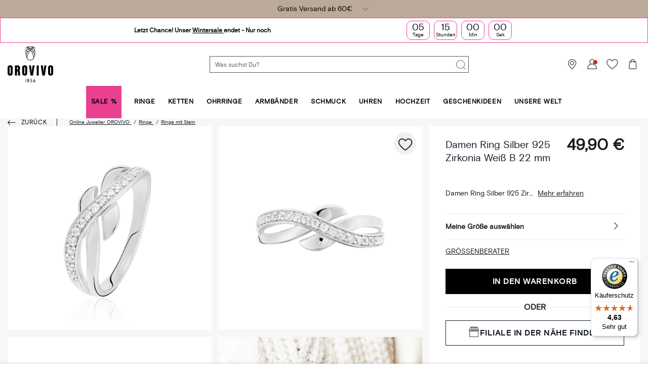

--- FILE ---
content_type: text/html;charset=UTF-8
request_url: https://www.orovivo.de/de_DE/p/damen-ring-silber-925-zirkonia-weiss-b-22-mm/50660025398R40.html
body_size: 46463
content:
<!DOCTYPE html>
<html lang="de">
<head>
<!--[if gt IE 9]><!-->


<script>
    if (!('IntersectionObserver' in window)) {
        var script = document.createElement('script');
        script.src = "/on/demandware.static/Sites-OV-COM-Site/-/de_DE/v1768900588189/js/intersectionObserver.js";
        document.getElementsByTagName('head')[0].appendChild(script);
    }
</script>
<script defer src="/on/demandware.static/Sites-OV-COM-Site/-/de_DE/v1768900588189/js/commons.js"></script>



    <script defer src="/on/demandware.static/Sites-OV-COM-Site/-/de_DE/v1768900588189/js/vuePdp.js"></script>


<script defer src="/on/demandware.static/Sites-OV-COM-Site/-/de_DE/v1768900588189/js/main.js"></script>



    <script defer src="/on/demandware.static/Sites-OV-COM-Site/-/de_DE/v1768900588189/js/netreviews.js"></script>

    <script defer src="/on/demandware.static/Sites-OV-COM-Site/-/de_DE/v1768900588189/js/productDetail.js"></script>

<!--<![endif]-->






<meta charset=UTF-8>

<meta http-equiv="x-ua-compatible" content="ie=edge">

<meta name="viewport" data-component="meta-viewport" id="meta-viewport" content="width=device-width, initial-scale=1.0, maximum-scale=1.0, minimum-scale=1.0, user-scalable=no">

    <title>Damen Ring Silber 925 Zirkonia Weiß B 22 mm</title>

    <meta name="description" content="ll➤ Entdecken Sie Damen Ring Silber 925 Zirkonia Wei&szlig; B 22 mm - 50660025398R40 in unserer Auswahl an Schmuckwaren OROVIVO."/>
    <meta name="keywords" content="OROVIVO"/>

    
    
        
            <meta property="og:type" content="product">
        
    
        
            <meta property="og:site_name" content="OROVIVO">
        
    
        
            <meta property="og:url" content="https://www.orovivo.de/de_DE/p/damen-ring-silber-925-zirkonia-weiss-b-22-mm/50660025398R40.html">
        
    




    
        <meta property="og:image" content="https://www.orovivo.de/dw/image/v2/BCQS_PRD/on/demandware.static/-/Sites-THOM_CATALOG/default/dw30ff1a43/images/50660025398-master_OV.jpg?sw=1024&amp;sh=1024">
    



<link rel="icon" type="image/png" href="/on/demandware.static/Sites-OV-COM-Site/-/default/dwbc4ceb6b/images/favicons/favicon-196x196.png" sizes="196x196" />
<link rel="icon" type="image/png" href="/on/demandware.static/Sites-OV-COM-Site/-/default/dwe593d442/images/favicons/favicon-96x96.png" sizes="96x96" />
<link rel="icon" type="image/png" href="/on/demandware.static/Sites-OV-COM-Site/-/default/dwc2e67d71/images/favicons/favicon-32x32.png" sizes="32x32" />
<link rel="icon" type="image/png" href="/on/demandware.static/Sites-OV-COM-Site/-/default/dw1e547d54/images/favicons/favicon-16x16.png" sizes="16x16" />
<link rel="icon" type="image/png" href="/on/demandware.static/Sites-OV-COM-Site/-/default/dw8013857a/images/favicons/favicon-128.png" sizes="128x128" />

<link rel="apple-touch-icon" href="/on/demandware.static/Sites-OV-COM-Site/-/default/dwe7f20cfa/images/favicons/favicon.png">
<link rel="apple-touch-icon" sizes="120x120" type="image/png"  href="/on/demandware.static/Sites-OV-COM-Site/-/default/dwd07fa64e/images/favicons/favicon-120x120.png">
<link rel="apple-touch-icon" sizes="152x152" type="image/png"  href="/on/demandware.static/Sites-OV-COM-Site/-/default/dw94114a7c/images/favicons/favicon-152x152.png">
<link rel="apple-touch-icon" sizes="167x167" type="image/png"  href="/on/demandware.static/Sites-OV-COM-Site/-/default/dwb2ae3e1a/images/favicons/favicon-167x167.png">
<link rel="apple-touch-icon" sizes="180x180" type="image/png"  href="/on/demandware.static/Sites-OV-COM-Site/-/default/dwe3db713f/images/favicons/favicon-180x180.png">

<link rel="preconnect" href="https://www.google-analytics.com">




<link rel="preload" as="style" href="/on/demandware.static/Sites-OV-COM-Site/-/de_DE/v1768900588189/css/fonts.css" />
<link rel="stylesheet" href="/on/demandware.static/Sites-OV-COM-Site/-/de_DE/v1768900588189/css/fonts.css" media="print" onload="this.onload=null;this.media='all'" />

<noscript>
    <link rel="stylesheet" href="/on/demandware.static/Sites-OV-COM-Site/-/de_DE/v1768900588189/css/fonts.css" />
</noscript>


<link rel="stylesheet" href="/on/demandware.static/Sites-OV-COM-Site/-/de_DE/v1768900588189/css/global.css" />


<link rel="preload" href="/on/demandware.static/Sites-OV-COM-Site/-/de_DE/v1768900588189/fonts/icons.woff2?1" as="font" type="font/woff2" crossorigin/>


    <link rel="stylesheet" href="/on/demandware.static/Sites-OV-COM-Site/-/de_DE/v1768900588189/css/netreviews.css" />



    <meta name="google-site-verification" content="fMlTpbTy8l-E9ZlK9Qzk3Ey2Sv-loGQd3Frsvn-VLgQ" />








<script>
  window.didomiConfig = {
    app: {
      logoUrl: '/on/demandware.static/Sites-OV-COM-Site/-/default/dwecad16f1/images/logo.svg'
    }
  };
</script>
<script type="text/javascript">(function(){(function(e){var r=document.createElement("link");r.rel="preconnect";r.as="script";var t=document.createElement("link");t.rel="dns-prefetch";t.as="script";var n=document.createElement("script");n.id="spcloader";n.type="text/javascript";n["async"]=true;n.charset="utf-8";var o="https://sdk.privacy-center.org/"+e+"/loader.js?target="+document.location.hostname;if(window.didomiConfig&&window.didomiConfig.user){var i=window.didomiConfig.user;var a=i.country;var c=i.region;if(a){o=o+"&country="+a;if(c){o=o+"&region="+c}}}r.href="https://sdk.privacy-center.org/";t.href="https://sdk.privacy-center.org/";n.src=o;var d=document.getElementsByTagName("script")[0];d.parentNode.insertBefore(r,d);d.parentNode.insertBefore(t,d);d.parentNode.insertBefore(n,d)})("0c8a1006-036f-40c4-be15-1d56562b12a8")})();</script>



    
    
    <script type="text/javascript" src="https://try.abtasty.com/89f8e897af11c0cbb23965fc7031c471.js" ></script>


    
        <script type="application/ld+json">
            {"@context":"http://schema.org","@type":"Product","name":"Damen Ring Silber 925 Zirkonia Weiß B 22 mm","image":"https://www.orovivo.de/dw/image/v2/BCQS_PRD/on/demandware.static/-/Sites-THOM_CATALOG/default/dw30ff1a43/images/50660025398-master_OV.jpg?sw=1024&sh=1024","description":"Damen Ring Silber 925 Zirkonia Weiß Schliff: Rund Fassung: Krappen","brand":"Oro Vivo","sku":"50660025398R40","offers":{"@type":"Offer","priceCurrency":"EUR","price":49.9,"availability":"http://schema.org/InStock","itemCondition":"http://schema.org/NewCondition"}}
        </script>
    
        <script type="application/ld+json">
            {"@context":"http://schema.org","@type":"BreadcrumbList","itemListElement":[{"@type":"ListItem","position":1,"item":{"@id":"https://www.orovivo.de/de_DE/","name":"Online Juwelier OROVIVO"}},{"@type":"ListItem","position":2,"item":{"@id":"https://www.orovivo.de/de_DE/c/ringe/","name":"Ringe"}},{"@type":"ListItem","position":3,"item":{"@id":"https://www.orovivo.de/de_DE/c/ringe/steinart/ringe-mit-stein/","name":"Ringe mit Stein"}}]}
        </script>
    






    <script>
        window.gtm = {"ga4Tag":{"event":"page_view","page_type":"pdp","virtual":false,"review":false,"medias":"p3|m1","variant":false,"variant_type":null},"main":{"site":"Germany","locale":"de","breadCrumb":"Online Juwelier OROVIVO|Ringe|Ringe mit Stein","contentType":"product detail page","review":false,"medias":"p3|m1","variant":false,"variant_type":null,"thomsell_population":"languette","thomsell_interaction":false},"enabled":true,"id":"GTM-WZ9F4KF","debug":false,"currencyCode":"EUR"}
        var gtmMainTag = gtmMainTag || {};
        gtmMainTag = Object.assign(gtmMainTag, {"site":"Germany","locale":"de","breadCrumb":"Online Juwelier OROVIVO|Ringe|Ringe mit Stein","contentType":"product detail page","review":false,"medias":"p3|m1","variant":false,"variant_type":null,"thomsell_population":"languette","thomsell_interaction":false});
    </script>

    
    <script>
        var gtmMainTag = gtmMainTag || {};
        gtmMainTag = Object.assign(gtmMainTag, {"userId":"","clientId":"","email":null,"connexionStatus":"unlogged","favorite_store":"false","clientStatus":""} );

        window.gtm = window.gtm || {};
        window.gtm = Object.assign(window.gtm, {"userId":"","clientId":"","email":null,"connexionStatus":"unlogged","favorite_store":"false","clientStatus":""} );
        window.gtm.ga4Tag = Object.assign(window.gtm.ga4Tag, {"login_status":false,"user_id":""} );
        window.thomsellAmbassador = false;
    </script>



    <script>
        var dataLayer = dataLayer || [];
        dataLayer.push(gtmMainTag);
    </script>

    <!-- Object.assign polyfill -->
    <script>
    // polyFill for Object.assign (src: https://developer.mozilla.org/en-US/docs/Web/JavaScript/Reference/Global_Objects/Object/assign) 
    if (typeof Object.assign !== 'function') {
        // Must be writable: true, enumerable: false, configurable: true
        Object.defineProperty(Object, "assign", {
            value: function assign(target, varArgs) { // .length of function is 2
                'use strict';
                if (target === null || target === undefined) {
                    throw new TypeError('Cannot convert undefined or null to object');
                }
                var to = Object(target);
                for (var index = 1; index < arguments.length; index++) {
                    var nextSource = arguments[index];

                    if (nextSource !== null && nextSource !== undefined) { 
                        for (var nextKey in nextSource) {
                            // Avoid bugs when hasOwnProperty is shadowed
                            if (Object.prototype.hasOwnProperty.call(nextSource, nextKey)) {
                                to[nextKey] = nextSource[nextKey];
                            }
                        }
                    }
                }
                return to;
            },
            writable: true,
            configurable: true
        });
    }
</script>

    <!-- Google Tag Manager -->
    <script>
        if(!window.thomsellAmbassador) {
            (function(w,d,s,l,i){w[l]=w[l]||[];w[l].push({'gtm.start':
            new Date().getTime(),event:'gtm.js'});var f=d.getElementsByTagName(s)[0],
            j=d.createElement(s),dl=l!='dataLayer'?'&l='+l:'';j.async=true;j.src=
            'https://www.googletagmanager.com/gtm.js?id='+i+dl;f.parentNode.insertBefore(j,f);
            })(window,document,'script','dataLayer','GTM-WZ9F4KF');
        }
    </script>
    <!-- End Google Tag Manager -->

    <script>
        var dataLayer = dataLayer || [];
        dataLayer.push(window.gtm.ga4Tag);
    </script>

    
<script>
    window.gtmUtils = {
        /**
         * Simple object check.
         * @param item
         * @returns {boolean}
         */
        isObject: function (item) {
            return (item && typeof item === 'object' && !Array.isArray(item));
        },

        /**
         * Deep merge two objects.
         * @param target
         * @param ...sources
         */
        mergeDeep: function (target) {
            if (arguments.length <= 1) return target;

            const currentArgs = arguments;
            let sources = Object.keys(currentArgs).map(function (key) {
                return  currentArgs[key];
            });

            // Remove first argument
            sources.shift();

            // Get the sources
            const source = sources.shift();

            if (window.gtmUtils.isObject(target) && window.gtmUtils.isObject(source)) {
                for (var key in source) {
                    var obj = {};
                    
                    if (window.gtmUtils.isObject(source[key])) {
                        obj[key] = {};
                        if (!target[key]) Object.assign(target, obj);
                        window.gtmUtils.mergeDeep(target[key], source[key]);
                    } else {
                        obj[key] = source[key];
                        Object.assign(target, obj);
                    }
                }
            }

            return window.gtmUtils.mergeDeep.apply(this, [target].concat(sources));
        }
    };

</script>

    
    <script>
        window.dataLayerInfo = window.dataLayerInfo || {};
        window.dataLayerInfo = window.gtmUtils.mergeDeep(window.dataLayerInfo, {"ga4Products":{"50660025398R40":{"item_brand":"OROVIVO","item_category":"paf","item_category2":"Finger","item_category3":"Ring","item_category4":"Zirkonia","item_category5":"","item_titration":"925/1000","item_product_line":"","item_id":"50660025398R40","item_name":"Damen Ring Silber 925 Zirkonia Weiß B 22 mm","item_variant":"noVariant","item_engraving":"notAvailable","item_add_on":"notAvailable","add_on_value":"","add_on_quantity":0,"pid_master":"M_50660025398R","stock":69,"discount":0,"price":49.9}}});
    </script>






    <link rel="canonical" href='https://www.orovivo.de/de_DE/p/damen-ring-silber-925-zirkonia-weiss-b-22-mm/50660025398R40.html' />


    






    <div class='popin_newsletter'
        data-component="newsletterModalData"
        data-url="https://www.orovivo.de/on/demandware.store/Sites-OV-COM-Site/de_DE/Newsletter-Modal"
        data-mobile="true"
        data-desktop="true"
        data-min-time="50"
        data-max-time="20"
        data-time-before-reopen="24"
        data-hide-for-thomsell-users="true"
    >
    </div>


    <style>
        .smartContainer .ql-size-small {
            font-size: 14px;
            @media (min-width: 768px) {
                font-size: 14px;
            }
        }
        .smartContainer .ql-size-medium {
            font-size: 15px;
            @media (min-width: 768px) {
                font-size: 15px;
            }
        }
        .smartContainer .ql-size-large {
            font-size: 18px;
            @media (min-width: 768px) {
                font-size: 18px;
            }
        }
        .smartContainer .ql-size-huge {
            font-size: 24px;
            @media (min-width: 768px) {
                font-size: 24px;
            }
        }
    </style>



    <style>
        
            .stickerDiscountCustom10 {
                background-color: #E94190!important;
                color: #DDDDDD!important;
            }
        
            .stickerDiscountCustom20 {
                background-color: #E94190!important;
                color: #DDDDDD!important;
            }
        
            .stickerDiscountCustom30 {
                background-color: #E94190!important;
                color: #DDDDDD!important;
            }
        
            .stickerDiscountCustom40 {
                background-color: #E94190!important;
                color: #DDDDDD!important;
            }
        
            .stickerDiscountCustom50 {
                background-color: #E94190!important;
                color: #DDDDDD!important;
            }
        
            .stickerDiscountCustom55 {
                background-color: #E94190!important;
                color: #DDDDDD!important;
            }
        
            .stickerDiscountCustom60 {
                background-color: #E94190!important;
                color: #DDDDDD!important;
            }
        
    </style>




<script type="text/javascript">//<!--
/* <![CDATA[ (head-active_data.js) */
var dw = (window.dw || {});
dw.ac = {
    _analytics: null,
    _events: [],
    _category: "",
    _searchData: "",
    _anact: "",
    _anact_nohit_tag: "",
    _analytics_enabled: "true",
    _timeZone: "Europe/Paris",
    _capture: function(configs) {
        if (Object.prototype.toString.call(configs) === "[object Array]") {
            configs.forEach(captureObject);
            return;
        }
        dw.ac._events.push(configs);
    },
	capture: function() { 
		dw.ac._capture(arguments);
		// send to CQ as well:
		if (window.CQuotient) {
			window.CQuotient.trackEventsFromAC(arguments);
		}
	},
    EV_PRD_SEARCHHIT: "searchhit",
    EV_PRD_DETAIL: "detail",
    EV_PRD_RECOMMENDATION: "recommendation",
    EV_PRD_SETPRODUCT: "setproduct",
    applyContext: function(context) {
        if (typeof context === "object" && context.hasOwnProperty("category")) {
        	dw.ac._category = context.category;
        }
        if (typeof context === "object" && context.hasOwnProperty("searchData")) {
        	dw.ac._searchData = context.searchData;
        }
    },
    setDWAnalytics: function(analytics) {
        dw.ac._analytics = analytics;
    },
    eventsIsEmpty: function() {
        return 0 == dw.ac._events.length;
    }
};
/* ]]> */
// -->
</script>
<script type="text/javascript">//<!--
/* <![CDATA[ (head-cquotient.js) */
var CQuotient = window.CQuotient = {};
CQuotient.clientId = 'bcqs-OV-COM';
CQuotient.realm = 'BCQS';
CQuotient.siteId = 'OV-COM';
CQuotient.instanceType = 'prd';
CQuotient.locale = 'de_DE';
CQuotient.fbPixelId = '__UNKNOWN__';
CQuotient.activities = [];
CQuotient.cqcid='';
CQuotient.cquid='';
CQuotient.cqeid='';
CQuotient.cqlid='';
CQuotient.apiHost='api.cquotient.com';
/* Turn this on to test against Staging Einstein */
/* CQuotient.useTest= true; */
CQuotient.useTest = ('true' === 'false');
CQuotient.initFromCookies = function () {
	var ca = document.cookie.split(';');
	for(var i=0;i < ca.length;i++) {
	  var c = ca[i];
	  while (c.charAt(0)==' ') c = c.substring(1,c.length);
	  if (c.indexOf('cqcid=') == 0) {
		CQuotient.cqcid=c.substring('cqcid='.length,c.length);
	  } else if (c.indexOf('cquid=') == 0) {
		  var value = c.substring('cquid='.length,c.length);
		  if (value) {
		  	var split_value = value.split("|", 3);
		  	if (split_value.length > 0) {
			  CQuotient.cquid=split_value[0];
		  	}
		  	if (split_value.length > 1) {
			  CQuotient.cqeid=split_value[1];
		  	}
		  	if (split_value.length > 2) {
			  CQuotient.cqlid=split_value[2];
		  	}
		  }
	  }
	}
}
CQuotient.getCQCookieId = function () {
	if(window.CQuotient.cqcid == '')
		window.CQuotient.initFromCookies();
	return window.CQuotient.cqcid;
};
CQuotient.getCQUserId = function () {
	if(window.CQuotient.cquid == '')
		window.CQuotient.initFromCookies();
	return window.CQuotient.cquid;
};
CQuotient.getCQHashedEmail = function () {
	if(window.CQuotient.cqeid == '')
		window.CQuotient.initFromCookies();
	return window.CQuotient.cqeid;
};
CQuotient.getCQHashedLogin = function () {
	if(window.CQuotient.cqlid == '')
		window.CQuotient.initFromCookies();
	return window.CQuotient.cqlid;
};
CQuotient.trackEventsFromAC = function (/* Object or Array */ events) {
try {
	if (Object.prototype.toString.call(events) === "[object Array]") {
		events.forEach(_trackASingleCQEvent);
	} else {
		CQuotient._trackASingleCQEvent(events);
	}
} catch(err) {}
};
CQuotient._trackASingleCQEvent = function ( /* Object */ event) {
	if (event && event.id) {
		if (event.type === dw.ac.EV_PRD_DETAIL) {
			CQuotient.trackViewProduct( {id:'', alt_id: event.id, type: 'raw_sku'} );
		} // not handling the other dw.ac.* events currently
	}
};
CQuotient.trackViewProduct = function(/* Object */ cqParamData){
	var cq_params = {};
	cq_params.cookieId = CQuotient.getCQCookieId();
	cq_params.userId = CQuotient.getCQUserId();
	cq_params.emailId = CQuotient.getCQHashedEmail();
	cq_params.loginId = CQuotient.getCQHashedLogin();
	cq_params.product = cqParamData.product;
	cq_params.realm = cqParamData.realm;
	cq_params.siteId = cqParamData.siteId;
	cq_params.instanceType = cqParamData.instanceType;
	cq_params.locale = CQuotient.locale;
	
	if(CQuotient.sendActivity) {
		CQuotient.sendActivity(CQuotient.clientId, 'viewProduct', cq_params);
	} else {
		CQuotient.activities.push({activityType: 'viewProduct', parameters: cq_params});
	}
};
/* ]]> */
// -->
</script>

</head>
<body   data-gtm-page-origin="Product-Show">


<div class="product page " data-action="Product-Show" data-querystring="pid=50660025398R40">

<div class="l-scrolltop" data-component="scrollTop">
    <i class="icon-backtop c-scrolltop__icon"></i>
</div>
<div class="l-banners" data-component="banners">
    
    
	 


	

    
































    
    
    
    
    
    
    
    
    
    
    

    
    
    <div class="c-hbanner slot-summer-banner" 
        data-component="headerBanner" 
        data-slot-id="summer-banner"
        
        >
        
            <script>
                window.summerBannerCallout = `<p><strong>Versandkostenfrei ab 60&euro;</strong></p>

<p>Deine Bestellung bei OROVIVO lohnt sich immer: Ab einem Einkaufswert von 60 Euro ist der Versand innerhalb Deutschlands f&uuml;r Dich kostenlos (Express-Lieferung ausgeschlossen).</p>

<hr />
<p><strong>Click &amp; Collect</strong></p>

<p>Click &amp; Collect ist die clevere Art des Onlineshoppings: Bestelle Deine Wunschprodukte im OROVIVO Onlineshop und hole Dein&nbsp;Paket in einer unserer&nbsp;Filialen ab.</p>

<hr />
<p><strong>30 Tage R&uuml;ckgabefrist</strong></p>

<p>&Uuml;berzeuge Dich in Ruhe von der OROVIVO Qualit&auml;t. Bei uns hast Du 30 Tage nach Versand Zeit, das Produkt zur&uuml;ckzugeben.</p>

<hr />
<p><strong>Empfehlungsprogramm</strong></p>

<p>Wenn Du einen Freund oder eine Freundin einl&auml;dst, sich auf unserer Website zu registrieren oder einzuloggen, erh&auml;lt dieser oder diese sofort einen Rabatt von 10&euro; bei einem Mindesteinkauf von 70&euro;.</p>

<p><a href="https://www.orovivo.de/on/demandware.store/Sites-OV-COM-Site/de_DE/Search-ShowContent?fdid=referralprogramm&amp;situation=summerbanner">Mehr erfahren</a></p>`
            </script>
        
        <div class="header_carousel swiper-container" data-component="carousel" data-slider-custom="carousel" style="height: 35px;" data-extend-options='
            {
                "autoplay": {&quot;delay&quot;: 2000},
                "speed": 300.0,
                "direction": "horizontal",
                "setWrapperSize": true,
                "effect": "fade",
                "fadeEffect": {
                    "crossFade": true
                },
                "spaceBetween": 0
            }'
        >
            <div class="c-category-tiles__row swiper-wrapper" data-ui="carouselMain">
                
                    
                    
                        <div 
                            class="c-hbanner__content swiper-slide" 
                            style="background-color:#e94190; color: ; height: 35px;"
                            data-action="hbanner-content"
                            
                        >
                            

                            <div class="callout-container is-cursor-pointer" data-action="load-calloutMsg">
                                

                                    <span style="color: #000000;">Winter-Sale: Jetzt bis zu 50% auf ausgewählte <a href="https://www.orovivo.de/de_DE/c/sale/" style="color: #000000;">Artikel</a> sichern!</span>
                                    <span class="icon-chevron-bottom "></span>
                                
                            </div>

                        </div>
                    
                
                    
                    
                        <div 
                            class="c-hbanner__content swiper-slide" 
                            style="background-color:#BBAA99; color: ; height: 35px;"
                            data-action="hbanner-content"
                            
                        >
                            

                            <div class="callout-container is-cursor-pointer" data-action="load-calloutMsg">
                                

                                    <span style="color: #000000;">Gratis Versand ab 60€</span>
                                    <span class="icon-chevron-bottom "></span>
                                
                            </div>

                        </div>
                    
                
                    
                    
                        <div 
                            class="c-hbanner__content swiper-slide" 
                            style="background-color:#BBAA99; color: ; height: 35px;"
                            data-action="hbanner-content"
                            
                        >
                            

                            <div class="callout-container is-cursor-pointer" data-action="load-calloutMsg">
                                

                                    <span style="color: #000000">1-3 Tage Lieferung mit DHL </span>
                                    <span class="icon-chevron-bottom "></span>
                                
                            </div>

                        </div>
                    
                
                    
                    
                        <div 
                            class="c-hbanner__content swiper-slide" 
                            style="background-color:#ffffff; color: #000000; height: 35px;"
                            data-action="hbanner-content"
                            
                        >
                            

                            <div class="callout-container is-cursor-pointer" data-action="load-calloutMsg">
                                

                                    <div data-contentasset="trusted-shops-banner" class="hbanner-grid hbanner-grid-style"  style="background-color: #ffffff;">
    <div class="hbanner-col">
        
    <img class="l-logo" src="https://www.orovivo.de/on/demandware.static/Sites-OV-COM-Site/-/default/dwc62084c9/images/trustedShop.png" alt="trustedShop_logo"/>
    <span>
        Trusted Shops : 
        <strong>4,63 / 5</strong>
        bei Trusted Shops
    </span>

    </div>
 </div>
                                    <span class="icon-chevron-bottom "></span>
                                
                            </div>

                        </div>
                    
                
            </div>
            
                <div class="c-hbanner__controls">
                    <span class="icon-play-btn u-hidden" data-action="playBanner"></span>
                    <span class="icon-pause" data-action="pauseBanner"></span>
                </div>
            
            
        </div>
    </div>
 
	


    
	 


	
    
    <div>
    
        
        
        
            <div >
                
                    




    
    <div>
        <div class="widget"><div renderParameters="{&quot;slotID&quot;:&quot;header-banner-2&quot;,&quot;isEinsteinRecoEnable&quot;:true}">


































<style>
    [id='645524fb6c9022dd4ee5615067'].countdown {background-color:#ffffff;border: 1px solid #e94190;}
    [id='645524fb6c9022dd4ee5615067'].countdown .timer-container .o-timer {background-color:#ffffff;color:#000000;border: 1px solid #e94190;}
    [id='645524fb6c9022dd4ee5615067'].countdown-close span {color:#000000;}
</style>

<div class="widget-countdown">
    

    <div id="645524fb6c9022dd4ee5615067" class="countdown" data-component="countdown">
        <div class="countdown-close" data-component="closeCountDown">
            <span class="icon-close"></span>
        </div>
        <div class="countdown-content alignRight-true isCentered-true countDownDisable-false">
            <div class="countdown-text-area">
                

    
    
        <a  class="countdown-link widget-seoLink"   href='https://www.orovivo.de/de_DE/c/sale/'>
    

                
                    <p class="countdown-text u-hidden-mobile"><strong style="color: rgb(0, 0, 0);">Letzt Chance! Unser </strong><a href="https://www.orovivo.de/de_DE/c/sale/" target="_blank" rel="noopener noreferrer" data-link-type="external" data-link-label="Wintersale" style="color: rgb(0, 0, 0);"><strong>Wintersale </strong></a><strong style="color: rgb(0, 0, 0);">endet - Nur noch </strong></p>
                    <p class="countdown-text u-hidden-desktop"><strong style="color: rgb(0, 0, 0);">Letzt Chance! Unser Winter</strong><a href="https://www.orovivo.de/de_DE/c/sale/" target="_self" data-link-type="category" data-link-label="Sale" data-category-id="23145" data-category-catalog-id="storefront-OV" style="color: rgb(0, 0, 0);"><strong>sale </strong></a><strong style="color: rgb(0, 0, 0);">endet - Nur noch</strong></p>
                
                
    
        </a>
    

            </div>
            
                <div class="countdown-container timer-container active "
                        data-component="countdownContainer"
                        data-days="01/02/2026"
                        data-time="00:00"
                        data-timer="1.7699004E12">
                    
                        <div class="o-timer o-timer-days">
                            <span class="timer-numbers days"></span>
                            <p class="timer-text text-days">Tage</p>
                        </div>
                    
                    <div class="o-timer o-timer-hours">
                        <span class="timer-numbers hours"></span>
                        <p class="timer-text text-hours">Stunden</p>
                    </div>
                    <div class="o-timer o-timer-min">
                        <span class="timer-numbers minutes"></span>
                        <p class="timer-text text-min">Min</p>
                    </div>
                    
                        <div class="o-timer o-timer-sec">
                            <span class="timer-numbers seconds"></span>
                            <p class="timer-text text-sec">Sek</p>
                        </div>
                    
                </div>
            
        </div>
    </div>
</div>

<script>
    window.countDown = {
        properties: {
            day : "Tag",
            days : "Tage",
            hour : "Stunde",
            hours : "Stunden",
        }
    }
</script>


</div></div>
    </div>
    



                
            </div>
        
    
    </div>
 
	
        <div class="c-login u-hidden-mobile u-hidden-desktop" style="background:null;" data-ui="loginBanner">
        <div class="c-login__wrapper">
            <span data-transientData="{&quot;suggestRedirection&quot;:false,&quot;localeId&quot;:&quot;de_DE&quot;,&quot;wishlistLength&quot;:0,&quot;wishlistPidsArray&quot;:[],&quot;wishlistPidsMasterObj&quot;:[],&quot;customer&quot;:{&quot;logged&quot;:false,&quot;registered&quot;:false,&quot;customerNo&quot;:null,&quot;isNewsletterSubscriber&quot;:null,&quot;preferredStore&quot;:{&quot;store&quot;:null,&quot;actionUrl&quot;:&quot;https://www.orovivo.de/de_DE/Unsere-Filialen/&quot;},&quot;isRecentlyRegisteredCustomer&quot;:false},&quot;basket&quot;:[],&quot;isEinsteinParticipant&quot;:true,&quot;isDYParticipant&quot;:false,&quot;abTest&quot;:{&quot;ID&quot;:&quot;&quot;,&quot;segment&quot;:&quot;&quot;,&quot;active&quot;:false},&quot;csrf&quot;:{&quot;name&quot;:&quot;csrf_token&quot;,&quot;token&quot;:&quot;YhV7UwpdlGFZ69u_CX7MAwxpRHYuVf8nij65jXi0wq3I9BH-N5R2rXWIBJeMIro9qJNMyt_llotISebceKslIj2LecOysvgoz3D2XCMHNHKB0D5bO2ja0fENVX88eKTMVB1dFV3wMdEW74BrXytRw-rWCvDIe_3AS_gqnrUYDQEb1kf70S4=&quot;}}"></span>
            
                
                    
                    
	 


	
<div class="c-htmlslot__container">
	
		
		<div>
			
				<div class="fidelity-message-banner"><span></span></div>
			
		</div>
	
</div>
 
	
                
            
        </div>
    </div>
    
        
        
    
    

    


</div>
<header class="l-header   " data-component="header">
    <div class="l-header__container">
        <div class="l-header__wrapper" data-component="header-nav">
            <div class="l-logo c-header__logo">
                
                
                <a href="/de_DE/" class="c-header__logo-link">
                    
                    
                        <img class="l-logo l-logo--white" src="/on/demandware.static/Sites-OV-COM-Site/-/default/dwecad16f1/images/logo.svg" alt="OROVIVO" />
                    
                </a>
            </div>
            <div class="c-header__content">
                <div class="c-header__item c-btn__burger" data-action="toggleMobileNav">
                    <div class="c-btn__burgericon">
                        <span></span>
                        <span></span>
                        <span></span>
                    </div>
                </div>
                


<style>
@media (min-width: 1280px) {
    .immersive-on .l-header--immersive .l-header__wrapper .c-header__search .c-searchheader {
        background: null;
    }
}
</style>

<div class="c-header__item c-header__search">
    <div class="c-searchheader">
        <input class="c-searchheader__input" type="text"
            placeholder="Was suchst Du?"
            data-dynamicsearch-url="/on/demandware.store/Sites-OV-COM-Site/de_DE/DynamicSearch-Fetch"
            data-dynamicsearchpreview-url="/on/demandware.store/Sites-OV-COM-Site/de_DE/DynamicSearchPreview-Fetch"
            data-search-url="/de_DE/Suchergebnisse/"
            data-min-term-length="3.0"
            data-debounce-timer-ondynamicsearch="500"
            data-debounce-timer-onpreviewsearchajax="200"
            data-delay-loading-animation="750"
            autocomplete="off"
            value="" />
        <input type="hidden" value="de_DE" name="lang" />

        <button class="c-searchheader__btn">
            <i class="icon-search c-header__icon" aria-hidden="true"></i>
        </button>
    </div>

</div>
                

    <style>
        .u-visible-ios {
            display: none;
        }
    </style>


<div class="c-header__item c-storeheader u-hidden-mobile" data-component="header-favorite-store-block">
    <a href="/de_DE/Unsere-Filialen/" class="c-header__link c-header__favorite-store-link"  data-component="header-favorite-store-link">
        <span class="c-storeheader__name c-storeheader__name--hide" data-component="header-favorite-store-name">
        </span>
        <i class="icon-shop c-header__icon" data-component="header-favorite-store-icon" aria-hidden="true"></i>
        <span class="u-hidden" 
            data-component="store-messages-holder" 
            data-opened-text="<i class='c-store-opened'></i> GE&Ouml;FFNET &ndash; heute bis" 
            data-closed-text="<i class='c-store-closed'></i> GESCHLOSSEN &ndash; &ouml;ffnet morgen um" 
            data-closed-yet-text="<i class='c-store-closed'></i> GESCHLOSSEN &ndash; &ouml;ffnet heute um" 
            data-closed-day-1="<i class='c-store-closed'></i> GESCHLOSSEN &ndash; &ouml;ffnet Montag um" 
            data-closed-day-2="<i class='c-store-closed'></i> GESCHLOSSEN &ndash; &ouml;ffnet Dienstag um" 
            data-closed-day-3="<i class='c-store-closed'></i> GESCHLOSSEN &ndash; &ouml;ffnet Mittwoch um" 
            data-closed-day-4="<i class='c-store-closed'></i> GESCHLOSSEN &ndash; &ouml;ffnet Donnerstag um" 
            data-closed-day-5="<i class='c-store-closed'></i> GESCHLOSSEN &ndash; &ouml;ffnet Freitag um" 
            data-closed-day-6="<i class='c-store-closed'></i> GESCHLOSSEN &ndash; &ouml;ffnet Samstag um" 
            data-closed-day-7="<i class='c-store-closed'></i> GESCHLOSSEN &ndash; &ouml;ffnet Sonntag um"
        ></span>
    </a>
</div>



<div class="c-header__item c-header__myAccount logged--out" data-action-url="https://www.orovivo.de/on/demandware.store/Sites-OV-COM-Site/de_DE/Header-MyAccountPopin" data-component="myAccount-show">
    
        <span data-component="myAccountPopinCta" class="c-header__link" data-gtm-header-click data-name="My account">
            <i class="icon-person c-header__icon"></i>
        </span>
    
    <span class="headerNotification">
        <i class="icon-notification headerNotification-icon"></i>
    </span>
    <div class="myAccountPopin" data-component="myAccountPopin"></div>
</div>

<div class="c-header__item c-header__wishlist">
    <a href="https://www.orovivo.de/de_DE/Meine-Wunschliste/" class="c-header__link">
        <span data-component="wishlistSize-target" class="headerNotification"></span>
        <i class="icon-wishlist c-header__icon" aria-hidden="true"></i>
    </a>
</div>

<div class="c-header__item c-minicart__link" data-action-url="https://www.orovivo.de/on/demandware.store/Sites-OV-COM-Site/de_DE/Cart-MiniCartShow" data-component="minicart-show">
    <a class="c-header__link" href="https://www.orovivo.de/de_DE/Bestellung/Mein-Warenkorb/" title="View Cart" data-gtm-header-click data-name="Cart">
        <i class="icon-shoppingbag c-header__icon"></i>
        <span data-component="minicart-counter" class="headerNotification headerNotification--visible">
            
        </span>
    </a>
    <div class="c-minicart" data-component="popover"></div>
</div>
            </div>
        </div>
    </div>
    <!-- layer login or register poppin -->
    

    <div id="c-popin-loginOrRegister"  data-url="/on/demandware.store/Sites-OV-COM-Site/de_DE/Account-loginOrRegisterPopin"></div>


    
    <div id="browserCredentials"
        data-component="browser-credentials"
        data-url="https://www.orovivo.de/on/demandware.store/Sites-OV-COM-Site/de_DE/Login-BrowserCredentialsLogin">
    </div>

    
    
    <nav class="l-navigation" data-navigation-mobile="mobilePanel" data-ui="mobileNavWrapper" data-component="mobileNavWrapper">
    <div class="c-nav">
        
	 

	
        <ul class="c-nav__list">

            
            <div class="burger-content">
                
	 

	
            </div>

            
                
                    
                
                    
                        <li class="c-nav__item " data-action="toggleOverlay">
                            <a 
                                href="/de_DE/c/sale/"
                                id="23145"
                                data-action="toggleDropdown"
                                class="c-nav__link"
                                data-gtm-navigation
                                
                            >
                                
                                    <span style="color:#000000;"><span style="background-color:#e94190;">&nbsp; SALE %&nbsp;&nbsp;</span></span>
                                
                            </a>
                            
                            
                            































<div class="c-nav__dropdown" data-navigation-mobile="mobilePanel" data-ui="DropdownNav">
    <div class="c-subnavigation">
        
            <div class="c-subdropdown__back" data-action="backNavigation">
                <div class="c-subdropdown__back__previous-category"></div>
                <div class="c-subdropdown__back__current-category">
                    Sale
                </div>
            </div>

            
            
                
                    <div class="c-subdropdown__item c-subdropdown__item--first">
                        
                            <span 
                                
                                id="23146"
                                class="c-subdropdown__title"
                                data-action="toggleDropdown"
                                data-gtm-navigation>
                                Produktart
                            </span>
                        

                        
                        
                            <div class="c-subdropdown__content" data-navigation-mobile="mobilePanel" data-ui="DropdownNav">
    <ul class="c-subdropdown__list">
        <div class="c-subdropdown__back" data-action="backNavigation">
            <div class="c-subdropdown__back__previous-category">
                <span class="u-hidden-st">Sale</span>
            </div>
            <div class="c-subdropdown__back__current-category">
                Produktart
            </div>
        </div>
        <div class="c-subdropdown__subCategories-category">
            
                
                    <li class="c-nav__subItem">
                        
                            <span 
                                data-seo-href="https://www.orovivo.de/de_DE/c/sale/?prefn1=THOM-typologie&amp;prefv1=Ring"
                                class="c-subdropdown__link"
                                data-gtm-navigation
                                
                            >
                                
                                    <div>
                                        Ringe
                                    </div>
                                
                            </span>
                        
                    </li>
                
                
            
                
                    <li class="c-nav__subItem">
                        
                            <span 
                                data-seo-href="https://www.orovivo.de/de_DE/c/sale/?prefn1=THOM-typologie&amp;prefv1=Kette"
                                class="c-subdropdown__link"
                                data-gtm-navigation
                                
                            >
                                
                                    <div>
                                        Ketten
                                    </div>
                                
                            </span>
                        
                    </li>
                
                
            
                
                    <li class="c-nav__subItem">
                        
                            <span 
                                data-seo-href="https://www.orovivo.de/de_DE/c/sale/?prefn1=THOM-typologie&amp;prefv1=Ohrringe"
                                class="c-subdropdown__link"
                                data-gtm-navigation
                                
                            >
                                
                                    <div>
                                        Ohrringe
                                    </div>
                                
                            </span>
                        
                    </li>
                
                
            
                
                    <li class="c-nav__subItem">
                        
                            <span 
                                data-seo-href="https://www.orovivo.de/de_DE/c/sale/?prefn1=THOM-typologie&amp;prefv1=Armband"
                                class="c-subdropdown__link"
                                data-gtm-navigation
                                
                            >
                                
                                    <div>
                                        Armb&auml;nder
                                    </div>
                                
                            </span>
                        
                    </li>
                
                
            
                
                
            
                
                    <li class="c-nav__subItem">
                        
                            <span 
                                data-seo-href="https://www.orovivo.de/de_DE/c/sale/?prefn1=THOM-typologie&amp;prefv1=Uhr"
                                class="c-subdropdown__link"
                                data-gtm-navigation
                                
                            >
                                
                                    <div>
                                        Uhren
                                    </div>
                                
                            </span>
                        
                    </li>
                
                
                    <li class="c-subdropdown__link-seeall"> 
                        <span data-seo-href="/de_DE/c/sale/produktart/" class="c-subdropdown__link"
                            data-gtm-navigation
                        >
                            Alles ansehen
                        </span>
                    </li>
                
            
        </div>
    </ul>
</div>
                        
                    </div>
                    
                
            
                
                    <div class="c-subdropdown__item ">
                        
                            <span 
                                
                                id="23147"
                                class="c-subdropdown__title"
                                data-action="toggleDropdown"
                                data-gtm-navigation>
                                Geschlecht
                            </span>
                        

                        
                        
                            <div class="c-subdropdown__content" data-navigation-mobile="mobilePanel" data-ui="DropdownNav">
    <ul class="c-subdropdown__list">
        <div class="c-subdropdown__back" data-action="backNavigation">
            <div class="c-subdropdown__back__previous-category">
                <span class="u-hidden-st">Sale</span>
            </div>
            <div class="c-subdropdown__back__current-category">
                Geschlecht
            </div>
        </div>
        <div class="c-subdropdown__subCategories-category">
            
                
                    <li class="c-nav__subItem">
                        
                            <span 
                                data-seo-href="https://www.orovivo.de/de_DE/c/sale/filtern/damen/"
                                class="c-subdropdown__link"
                                data-gtm-navigation
                                
                            >
                                
                                    <div>
                                        Damen
                                    </div>
                                
                            </span>
                        
                    </li>
                
                
            
                
                    <li class="c-nav__subItem">
                        
                            <span 
                                data-seo-href="https://www.orovivo.de/de_DE/c/sale/filtern/herren/"
                                class="c-subdropdown__link"
                                data-gtm-navigation
                                
                            >
                                
                                    <div>
                                        Herren
                                    </div>
                                
                            </span>
                        
                    </li>
                
                
            
                
                    <li class="c-nav__subItem">
                        
                            <span 
                                data-seo-href="https://www.orovivo.de/de_DE/c/sale/filtern/kinder/"
                                class="c-subdropdown__link"
                                data-gtm-navigation
                                
                            >
                                
                                    <div>
                                        Kinder
                                    </div>
                                
                            </span>
                        
                    </li>
                
                
                    <li class="c-subdropdown__link-seeall"> 
                        <span data-seo-href="/de_DE/c/sale/geschlecht/" class="c-subdropdown__link"
                            data-gtm-navigation
                        >
                            Alles ansehen
                        </span>
                    </li>
                
            
        </div>
    </ul>
</div>
                        
                    </div>
                    
                
            
                
                    <div class="c-subdropdown__item ">
                        
                            <span 
                                
                                id="23148"
                                class="c-subdropdown__title"
                                data-action="toggleDropdown"
                                data-gtm-navigation>
                                Prozente
                            </span>
                        

                        
                        
                            <div class="c-subdropdown__content" data-navigation-mobile="mobilePanel" data-ui="DropdownNav">
    <ul class="c-subdropdown__list">
        <div class="c-subdropdown__back" data-action="backNavigation">
            <div class="c-subdropdown__back__previous-category">
                <span class="u-hidden-st">Sale</span>
            </div>
            <div class="c-subdropdown__back__current-category">
                Prozente
            </div>
        </div>
        <div class="c-subdropdown__subCategories-category">
            
                
                    <li class="c-nav__subItem">
                        
                            <span 
                                data-seo-href="https://www.orovivo.de/de_DE/c/sale/?prefn1=THOM-discountRate&amp;prefv1=10%25"
                                class="c-subdropdown__link"
                                data-gtm-navigation
                                
                            >
                                
                                    <div>
                                        10%
                                    </div>
                                
                            </span>
                        
                    </li>
                
                
            
                
                    <li class="c-nav__subItem">
                        
                            <span 
                                data-seo-href="https://www.orovivo.de/de_DE/c/sale/?prefn1=THOM-discountRate&amp;prefv1=20%25"
                                class="c-subdropdown__link"
                                data-gtm-navigation
                                
                            >
                                
                                    <div>
                                        20%
                                    </div>
                                
                            </span>
                        
                    </li>
                
                
            
                
                    <li class="c-nav__subItem">
                        
                            <span 
                                data-seo-href="https://www.orovivo.de/de_DE/c/sale/?prefn1=THOM-discountRate&amp;prefv1=30%25"
                                class="c-subdropdown__link"
                                data-gtm-navigation
                                
                            >
                                
                                    <div>
                                        30%
                                    </div>
                                
                            </span>
                        
                    </li>
                
                
            
                
                    <li class="c-nav__subItem">
                        
                            <span 
                                data-seo-href="https://www.orovivo.de/de_DE/c/sale/?prefn1=THOM-discountRate&amp;prefv1=40%25"
                                class="c-subdropdown__link"
                                data-gtm-navigation
                                
                            >
                                
                                    <div>
                                        40%
                                    </div>
                                
                            </span>
                        
                    </li>
                
                
            
                
                    <li class="c-nav__subItem">
                        
                            <span 
                                data-seo-href="https://www.orovivo.de/de_DE/c/sale/?prefn1=THOM-discountRate&amp;prefv1=50%25"
                                class="c-subdropdown__link"
                                data-gtm-navigation
                                
                            >
                                
                                    <div>
                                        50%
                                    </div>
                                
                            </span>
                        
                    </li>
                
                
                    <li class="c-subdropdown__link-seeall"> 
                        <span data-seo-href="/de_DE/c/sale/prozente/" class="c-subdropdown__link"
                            data-gtm-navigation
                        >
                            Alles ansehen
                        </span>
                    </li>
                
            
        </div>
    </ul>
</div>
                        
                    </div>
                    
                
            
                
                    <div class="c-subdropdown__item ">
                        
                            <span 
                                
                                id="23149"
                                class="c-subdropdown__title"
                                data-action="toggleDropdown"
                                data-gtm-navigation>
                                Material
                            </span>
                        

                        
                        
                            <div class="c-subdropdown__content" data-navigation-mobile="mobilePanel" data-ui="DropdownNav">
    <ul class="c-subdropdown__list">
        <div class="c-subdropdown__back" data-action="backNavigation">
            <div class="c-subdropdown__back__previous-category">
                <span class="u-hidden-st">Sale</span>
            </div>
            <div class="c-subdropdown__back__current-category">
                Material
            </div>
        </div>
        <div class="c-subdropdown__subCategories-category">
            
                
                    <li class="c-nav__subItem">
                        
                            <span 
                                data-seo-href="https://www.orovivo.de/de_DE/c/sale/filtern/edelstahl/"
                                class="c-subdropdown__link"
                                data-gtm-navigation
                                
                            >
                                
                                    <div>
                                        Edelstahlschmuck
                                    </div>
                                
                            </span>
                        
                    </li>
                
                
            
                
                    <li class="c-nav__subItem">
                        
                            <span 
                                data-seo-href="https://www.orovivo.de/de_DE/c/sale/filtern/gold/"
                                class="c-subdropdown__link"
                                data-gtm-navigation
                                
                            >
                                
                                    <div>
                                        Goldschmuck
                                    </div>
                                
                            </span>
                        
                    </li>
                
                
            
                
                    <li class="c-nav__subItem">
                        
                            <span 
                                data-seo-href="https://www.orovivo.de/de_DE/c/sale/filtern/silber/"
                                class="c-subdropdown__link"
                                data-gtm-navigation
                                
                            >
                                
                                    <div>
                                        Silberschmuck
                                    </div>
                                
                            </span>
                        
                    </li>
                
                
                    <li class="c-subdropdown__link-seeall"> 
                        <span data-seo-href="/de_DE/c/sale/material/" class="c-subdropdown__link"
                            data-gtm-navigation
                        >
                            Alles ansehen
                        </span>
                    </li>
                
            
        </div>
    </ul>
</div>
                        
                    </div>
                    
                
            
                
                    <div class="c-subdropdown__item ">
                        
                            <span 
                                
                                id="23150"
                                class="c-subdropdown__title"
                                data-action="toggleDropdown"
                                data-gtm-navigation>
                                Inspiration 
                            </span>
                        

                        
                        
                            <div class="c-subdropdown__content" data-navigation-mobile="mobilePanel" data-ui="DropdownNav">
    <ul class="c-subdropdown__list">
        <div class="c-subdropdown__back" data-action="backNavigation">
            <div class="c-subdropdown__back__previous-category">
                <span class="u-hidden-st">Sale</span>
            </div>
            <div class="c-subdropdown__back__current-category">
                Inspiration 
            </div>
        </div>
        <div class="c-subdropdown__subCategories-category">
            
                
                    <li class="c-nav__subItem">
                        
                            <span 
                                data-seo-href="https://www.orovivo.de/de_DE/c/schmuck/produktart/personalisierter-schmuck/?prefn1=THOM-discountRate&amp;prefv1=10%25%7C20%25%7C30%25%7C40%25%7C50%25"
                                class="c-subdropdown__link"
                                data-gtm-navigation
                                
                            >
                                
                                    <div>
                                        Gravierbarer Schmuck
                                    </div>
                                
                            </span>
                        
                    </li>
                
                
            
                
                    <li class="c-nav__subItem">
                        
                            <span 
                                data-seo-href="https://www.orovivo.de/de_DE/c/sale/?prefn1=THOM-caract-metal-titrage&amp;prefv1=375%2F1000"
                                class="c-subdropdown__link"
                                data-gtm-navigation
                                
                            >
                                
                                    <div>
                                        Unsere 9 Kar&auml;ter
                                    </div>
                                
                            </span>
                        
                    </li>
                
                
            
                
                    <li class="c-nav__subItem">
                        
                            <span 
                                data-seo-href="https://www.orovivo.de/de_DE/c/sale/filtern/diamant/"
                                class="c-subdropdown__link"
                                data-gtm-navigation
                                
                            >
                                
                                    <div>
                                        Funkelnde Diamanten
                                    </div>
                                
                            </span>
                        
                    </li>
                
                
            
                
                    <li class="c-nav__subItem">
                        
                            <span 
                                data-seo-href="https://www.orovivo.de/de_DE/c/sale/filtern/perle/"
                                class="c-subdropdown__link"
                                data-gtm-navigation
                                
                            >
                                
                                    <div>
                                        Zeitlose Perlen
                                    </div>
                                
                            </span>
                        
                    </li>
                
                
            
                
                
                    <li class="c-subdropdown__link-seeall"> 
                        <span data-seo-href="/de_DE/c/sale/inspiration-/" class="c-subdropdown__link"
                            data-gtm-navigation
                        >
                            Alles ansehen
                        </span>
                    </li>
                
            
        </div>
    </ul>
</div>
                        
                    </div>
                    
                        <div class="c-subdropdown__item u-hidden-desktop">
                            <span data-seo-href="/de_DE/c/sale/" id="" class="c-subdropdown__title">Alles ansehen</span>
                        </div>
                    
                
            
            
	 

	
    </div>
</div>
                        </li>
                    
                
                    
                
                    
                        <li class="c-nav__item " data-action="toggleOverlay">
                            <a 
                                href="/de_DE/c/ringe/"
                                id="20831"
                                data-action="toggleDropdown"
                                class="c-nav__link"
                                data-gtm-navigation
                                
                            >
                                
                                    <div>
                                        <span>Ringe</span>
                                    </div>
                                
                            </a>
                            
                            
                            































<div class="c-nav__dropdown" data-navigation-mobile="mobilePanel" data-ui="DropdownNav">
    <div class="c-subnavigation">
        
            <div class="c-subdropdown__back" data-action="backNavigation">
                <div class="c-subdropdown__back__previous-category"></div>
                <div class="c-subdropdown__back__current-category">
                    Ringe
                </div>
            </div>

            
            
                
                    <div class="c-subdropdown__item c-subdropdown__item--first">
                        
                            <span 
                                
                                id="22627"
                                class="c-subdropdown__title"
                                data-action="toggleDropdown"
                                data-gtm-navigation>
                                Geschlecht
                            </span>
                        

                        
                        
                            <div class="c-subdropdown__content" data-navigation-mobile="mobilePanel" data-ui="DropdownNav">
    <ul class="c-subdropdown__list">
        <div class="c-subdropdown__back" data-action="backNavigation">
            <div class="c-subdropdown__back__previous-category">
                <span class="u-hidden-st">Ringe</span>
            </div>
            <div class="c-subdropdown__back__current-category">
                Geschlecht
            </div>
        </div>
        <div class="c-subdropdown__subCategories-category">
            
                
                    <li class="c-nav__subItem">
                        
                            <a  
                                href="https://www.orovivo.de/de_DE/c/ringe/filtern/damen/"
                                class="c-subdropdown__link"
                                data-gtm-navigation
                                
                            >
                                
                                    <div>
                                        Damenringe
                                    </div>
                                
                            </a>
                        
                    </li>
                
                
            
                
                    <li class="c-nav__subItem">
                        
                            <a  
                                href="https://www.orovivo.de/de_DE/c/ringe/filtern/herren/"
                                class="c-subdropdown__link"
                                data-gtm-navigation
                                
                            >
                                
                                    <div>
                                        Herrenringe
                                    </div>
                                
                            </a>
                        
                    </li>
                
                
                    <li class="c-subdropdown__link-seeall"> 
                        <span data-seo-href="/de_DE/c/ringe/geschlecht/" class="c-subdropdown__link"
                            data-gtm-navigation
                        >
                            Alles ansehen
                        </span>
                    </li>
                
            
        </div>
    </ul>
</div>
                        
                    </div>
                    
                
            
                
                    <div class="c-subdropdown__item ">
                        
                            <span 
                                
                                id="22629"
                                class="c-subdropdown__title"
                                data-action="toggleDropdown"
                                data-gtm-navigation>
                                Ringart
                            </span>
                        

                        
                        
                            <div class="c-subdropdown__content" data-navigation-mobile="mobilePanel" data-ui="DropdownNav">
    <ul class="c-subdropdown__list">
        <div class="c-subdropdown__back" data-action="backNavigation">
            <div class="c-subdropdown__back__previous-category">
                <span class="u-hidden-st">Ringe</span>
            </div>
            <div class="c-subdropdown__back__current-category">
                Ringart
            </div>
        </div>
        <div class="c-subdropdown__subCategories-category">
            
                
                    <li class="c-nav__subItem">
                        
                            <a  
                                href="/de_DE/c/ringe/ringart/hochzeitsringe/"
                                class="c-subdropdown__link"
                                data-gtm-navigation
                                
                            >
                                
                                    <div>
                                        Hochzeitsringe
                                    </div>
                                
                            </a>
                        
                    </li>
                
                
            
                
                    <li class="c-nav__subItem">
                        
                            <a  
                                href="/de_DE/c/ringe/ringart/eheringe-trauringe/"
                                class="c-subdropdown__link"
                                data-gtm-navigation
                                
                            >
                                
                                    <div>
                                        Eheringe &amp; Trauringe
                                    </div>
                                
                            </a>
                        
                    </li>
                
                
            
                
                    <li class="c-nav__subItem">
                        
                            <a  
                                href="/de_DE/c/ringe/ringart/verlobungsringe/"
                                class="c-subdropdown__link"
                                data-gtm-navigation
                                
                            >
                                
                                    <div>
                                        Verlobungsringe
                                    </div>
                                
                            </a>
                        
                    </li>
                
                
            
                
                    <li class="c-nav__subItem">
                        
                            <a  
                                href="/de_DE/c/ringe/ringart/vorsteckringe/"
                                class="c-subdropdown__link"
                                data-gtm-navigation
                                
                            >
                                
                                    <div>
                                        Vorsteckringe
                                    </div>
                                
                            </a>
                        
                    </li>
                
                
            
                
                    <li class="c-nav__subItem">
                        
                            <a  
                                href="/de_DE/c/ringe/ringart/solitaerringe/"
                                class="c-subdropdown__link"
                                data-gtm-navigation
                                
                            >
                                
                                    <div>
                                        Solit&auml;rringe
                                    </div>
                                
                            </a>
                        
                    </li>
                
                
            
                
                    <li class="c-nav__subItem">
                        
                            <a  
                                href="/de_DE/c/ringe/ringart/spannringe/"
                                class="c-subdropdown__link"
                                data-gtm-navigation
                                
                            >
                                
                                    <div>
                                        Spannringe
                                    </div>
                                
                            </a>
                        
                    </li>
                
                
            
                
                    <li class="c-nav__subItem">
                        
                            <a  
                                href="/de_DE/c/ringe/ringart/partnerringe/"
                                class="c-subdropdown__link"
                                data-gtm-navigation
                                
                            >
                                
                                    <div>
                                        Partnerringe
                                    </div>
                                
                            </a>
                        
                    </li>
                
                
            
                
                    <li class="c-nav__subItem">
                        
                            <a  
                                href="/de_DE/c/ringe/ringart/freundschaftsringe/"
                                class="c-subdropdown__link"
                                data-gtm-navigation
                                
                            >
                                
                                    <div>
                                        Freundschaftsringe
                                    </div>
                                
                            </a>
                        
                    </li>
                
                
            
                
                    <li class="c-nav__subItem">
                        
                            <a  
                                href="https://www.orovivo.de/de_DE/c/ringe/filtern/herz/"
                                class="c-subdropdown__link"
                                data-gtm-navigation
                                
                            >
                                
                                    <div>
                                        Ringe mit Herz
                                    </div>
                                
                            </a>
                        
                    </li>
                
                
            
                
                    <li class="c-nav__subItem">
                        
                            <a  
                                href="https://www.orovivo.de/de_DE/c/ringe/?pmin=0&amp;pmax=50"
                                class="c-subdropdown__link"
                                data-gtm-navigation
                                
                            >
                                
                                    <div>
                                        G&uuml;nstige Ringe
                                    </div>
                                
                            </a>
                        
                    </li>
                
                
                    <li class="c-subdropdown__link-seeall"> 
                        <span data-seo-href="/de_DE/c/ringe/ringart/" class="c-subdropdown__link"
                            data-gtm-navigation
                        >
                            Alles ansehen
                        </span>
                    </li>
                
            
        </div>
    </ul>
</div>
                        
                    </div>
                    
                
            
                
                    <div class="c-subdropdown__item ">
                        
                            <span 
                                
                                id="22617"
                                class="c-subdropdown__title"
                                data-action="toggleDropdown"
                                data-gtm-navigation>
                                Material
                            </span>
                        

                        
                        
                            <div class="c-subdropdown__content" data-navigation-mobile="mobilePanel" data-ui="DropdownNav">
    <ul class="c-subdropdown__list">
        <div class="c-subdropdown__back" data-action="backNavigation">
            <div class="c-subdropdown__back__previous-category">
                <span class="u-hidden-st">Ringe</span>
            </div>
            <div class="c-subdropdown__back__current-category">
                Material
            </div>
        </div>
        <div class="c-subdropdown__subCategories-category">
            
                
                    <li class="c-nav__subItem">
                        
                            <a  
                                href="https://www.orovivo.de/de_DE/c/ringe/filtern/gold/"
                                class="c-subdropdown__link"
                                data-gtm-navigation
                                
                            >
                                
                                    <div>
                                        Gold Ringe
                                    </div>
                                
                            </a>
                        
                    </li>
                
                
            
                
                    <li class="c-nav__subItem">
                        
                            <a  
                                href="https://www.orovivo.de/de_DE/c/ringe/filtern/weiss/gold/"
                                class="c-subdropdown__link"
                                data-gtm-navigation
                                
                            >
                                
                                    <div>
                                        Wei&szlig;gold Ringe
                                    </div>
                                
                            </a>
                        
                    </li>
                
                
            
                
                    <li class="c-nav__subItem">
                        
                            <a  
                                href="https://www.orovivo.de/de_DE/c/ringe/filtern/rosegold/gold/"
                                class="c-subdropdown__link"
                                data-gtm-navigation
                                
                            >
                                
                                    <div>
                                        Rosegold Ringe
                                    </div>
                                
                            </a>
                        
                    </li>
                
                
            
                
                    <li class="c-nav__subItem">
                        
                            <a  
                                href="https://www.orovivo.de/de_DE/c/ringe/filtern/goldene/gold/"
                                class="c-subdropdown__link"
                                data-gtm-navigation
                                
                            >
                                
                                    <div>
                                        Gelbgold Ringe
                                    </div>
                                
                            </a>
                        
                    </li>
                
                
            
                
                    <li class="c-nav__subItem">
                        
                            <a  
                                href="https://www.orovivo.de/de_DE/c/ringe/filtern/silber/"
                                class="c-subdropdown__link"
                                data-gtm-navigation
                                
                            >
                                
                                    <div>
                                        Silber Ringe
                                    </div>
                                
                            </a>
                        
                    </li>
                
                
            
                
                    <li class="c-nav__subItem">
                        
                            <a  
                                href="https://www.orovivo.de/de_DE/c/ringe/filtern/vergoldet/"
                                class="c-subdropdown__link"
                                data-gtm-navigation
                                
                            >
                                
                                    <div>
                                        Vergoldete Ringe
                                    </div>
                                
                            </a>
                        
                    </li>
                
                
            
                
                    <li class="c-nav__subItem">
                        
                            <a  
                                href="https://www.orovivo.de/de_DE/c/ringe/filtern/edelstahl/"
                                class="c-subdropdown__link"
                                data-gtm-navigation
                                
                            >
                                
                                    <div>
                                        Edelstahl Ringe
                                    </div>
                                
                            </a>
                        
                    </li>
                
                
            
                
                    <li class="c-nav__subItem">
                        
                            <a  
                                href="https://www.orovivo.de/de_DE/c/ringe/filtern/titan/"
                                class="c-subdropdown__link"
                                data-gtm-navigation
                                
                            >
                                
                                    <div>
                                        Titan Ringe
                                    </div>
                                
                            </a>
                        
                    </li>
                
                
                    <li class="c-subdropdown__link-seeall"> 
                        <span data-seo-href="/de_DE/c/ringe/material/" class="c-subdropdown__link"
                            data-gtm-navigation
                        >
                            Alles ansehen
                        </span>
                    </li>
                
            
        </div>
    </ul>
</div>
                        
                    </div>
                    
                
            
                
                    <div class="c-subdropdown__item ">
                        
                            <span 
                                
                                id="22631"
                                class="c-subdropdown__title"
                                data-action="toggleDropdown"
                                data-gtm-navigation>
                                Steinart
                            </span>
                        

                        
                        
                            <div class="c-subdropdown__content" data-navigation-mobile="mobilePanel" data-ui="DropdownNav">
    <ul class="c-subdropdown__list">
        <div class="c-subdropdown__back" data-action="backNavigation">
            <div class="c-subdropdown__back__previous-category">
                <span class="u-hidden-st">Ringe</span>
            </div>
            <div class="c-subdropdown__back__current-category">
                Steinart
            </div>
        </div>
        <div class="c-subdropdown__subCategories-category">
            
                
                    <li class="c-nav__subItem">
                        
                            <a  
                                href="/de_DE/c/ringe/steinart/ringe-mit-stein/"
                                class="c-subdropdown__link"
                                data-gtm-navigation
                                
                            >
                                
                                    <div>
                                        Ringe mit Stein
                                    </div>
                                
                            </a>
                        
                    </li>
                
                
            
                
                    <li class="c-nav__subItem">
                        
                            <a  
                                href="https://www.orovivo.de/de_DE/c/ringe/filtern/diamant/"
                                class="c-subdropdown__link"
                                data-gtm-navigation
                                
                            >
                                
                                    <div>
                                        Diamant Ringe
                                    </div>
                                
                            </a>
                        
                    </li>
                
                
            
                
                    <li class="c-nav__subItem">
                        
                            <a  
                                href="https://www.orovivo.de/de_DE/c/ringe/filtern/edelstein/"
                                class="c-subdropdown__link"
                                data-gtm-navigation
                                
                            >
                                
                                    <div>
                                        Edelstein Ringe
                                    </div>
                                
                            </a>
                        
                    </li>
                
                
                    <li class="c-subdropdown__link-seeall"> 
                        <span data-seo-href="/de_DE/c/ringe/steinart/" class="c-subdropdown__link"
                            data-gtm-navigation
                        >
                            Alles ansehen
                        </span>
                    </li>
                
            
        </div>
    </ul>
</div>
                        
                    </div>
                    
                        <div class="c-subdropdown__item u-hidden-desktop">
                            <span data-seo-href="/de_DE/c/ringe/" id="" class="c-subdropdown__title">Alles ansehen</span>
                        </div>
                    
                
            
            
	 

	
    </div>
</div>
                        </li>
                    
                
                    
                        <li class="c-nav__item " data-action="toggleOverlay">
                            <a 
                                href="/de_DE/c/ketten/"
                                id="20920"
                                data-action="toggleDropdown"
                                class="c-nav__link"
                                data-gtm-navigation
                                
                            >
                                
                                    <div>
                                        <span>Ketten</span>
                                    </div>
                                
                            </a>
                            
                            
                            































<div class="c-nav__dropdown" data-navigation-mobile="mobilePanel" data-ui="DropdownNav">
    <div class="c-subnavigation">
        
            <div class="c-subdropdown__back" data-action="backNavigation">
                <div class="c-subdropdown__back__previous-category"></div>
                <div class="c-subdropdown__back__current-category">
                    Ketten
                </div>
            </div>

            
            
                
                    <div class="c-subdropdown__item c-subdropdown__item--first">
                        
                            <span 
                                
                                id="22645"
                                class="c-subdropdown__title"
                                data-action="toggleDropdown"
                                data-gtm-navigation>
                                Geschlecht
                            </span>
                        

                        
                        
                            <div class="c-subdropdown__content" data-navigation-mobile="mobilePanel" data-ui="DropdownNav">
    <ul class="c-subdropdown__list">
        <div class="c-subdropdown__back" data-action="backNavigation">
            <div class="c-subdropdown__back__previous-category">
                <span class="u-hidden-st">Ketten</span>
            </div>
            <div class="c-subdropdown__back__current-category">
                Geschlecht
            </div>
        </div>
        <div class="c-subdropdown__subCategories-category">
            
                
                    <li class="c-nav__subItem">
                        
                            <a  
                                href="https://www.orovivo.de/de_DE/c/ketten/filtern/damen/"
                                class="c-subdropdown__link"
                                data-gtm-navigation
                                
                            >
                                
                                    <div>
                                        Damenketten
                                    </div>
                                
                            </a>
                        
                    </li>
                
                
            
                
                    <li class="c-nav__subItem">
                        
                            <a  
                                href="https://www.orovivo.de/de_DE/c/ketten/filtern/herren/"
                                class="c-subdropdown__link"
                                data-gtm-navigation
                                
                            >
                                
                                    <div>
                                        Herrenketten
                                    </div>
                                
                            </a>
                        
                    </li>
                
                
            
                
                    <li class="c-nav__subItem">
                        
                            <a  
                                href="https://www.orovivo.de/de_DE/c/ketten/filtern/kinder/"
                                class="c-subdropdown__link"
                                data-gtm-navigation
                                
                            >
                                
                                    <div>
                                        Kinderketten
                                    </div>
                                
                            </a>
                        
                    </li>
                
                
                    <li class="c-subdropdown__link-seeall"> 
                        <span data-seo-href="/de_DE/c/ketten/geschlecht/" class="c-subdropdown__link"
                            data-gtm-navigation
                        >
                            Alles ansehen
                        </span>
                    </li>
                
            
        </div>
    </ul>
</div>
                        
                    </div>
                    
                
            
                
                    <div class="c-subdropdown__item ">
                        
                            <span 
                                
                                id="22623"
                                class="c-subdropdown__title"
                                data-action="toggleDropdown"
                                data-gtm-navigation>
                                Kettenart
                            </span>
                        

                        
                        
                            <div class="c-subdropdown__content" data-navigation-mobile="mobilePanel" data-ui="DropdownNav">
    <ul class="c-subdropdown__list">
        <div class="c-subdropdown__back" data-action="backNavigation">
            <div class="c-subdropdown__back__previous-category">
                <span class="u-hidden-st">Ketten</span>
            </div>
            <div class="c-subdropdown__back__current-category">
                Kettenart
            </div>
        </div>
        <div class="c-subdropdown__subCategories-category">
            
                
                    <li class="c-nav__subItem">
                        
                            <a  
                                href="/de_DE/c/ketten/kettenart/ketten-mit-anhaenger/"
                                class="c-subdropdown__link"
                                data-gtm-navigation
                                
                            >
                                
                                    <div>
                                        Ketten mit Anh&auml;nger
                                    </div>
                                
                            </a>
                        
                    </li>
                
                
            
                
                    <li class="c-nav__subItem">
                        
                            <a  
                                href="/de_DE/c/ketten/kettenart/ketten-ohne-anhaenger/"
                                class="c-subdropdown__link"
                                data-gtm-navigation
                                
                            >
                                
                                    <div>
                                        Ketten ohne Anh&auml;nger
                                    </div>
                                
                            </a>
                        
                    </li>
                
                
            
                
                    <li class="c-nav__subItem">
                        
                            <a  
                                href="/de_DE/c/ketten/kettenart/schmuckanhaenger/"
                                class="c-subdropdown__link"
                                data-gtm-navigation
                                
                            >
                                
                                    <div>
                                        Schmuckanh&auml;nger
                                    </div>
                                
                            </a>
                        
                    </li>
                
                
            
                
                    <li class="c-nav__subItem">
                        
                            <a  
                                href="/de_DE/c/ketten/kettenart/halsketten/"
                                class="c-subdropdown__link"
                                data-gtm-navigation
                                
                            >
                                
                                    <div>
                                        Halsketten
                                    </div>
                                
                            </a>
                        
                    </li>
                
                
            
                
                    <li class="c-nav__subItem">
                        
                            <a  
                                href="/de_DE/c/ketten/kettenart/fussketten/"
                                class="c-subdropdown__link"
                                data-gtm-navigation
                                
                            >
                                
                                    <div>
                                        Fu&szlig;ketten
                                    </div>
                                
                            </a>
                        
                    </li>
                
                
            
                
                    <li class="c-nav__subItem">
                        
                            <a  
                                href="/de_DE/c/ketten/kettenart/ankerketten/"
                                class="c-subdropdown__link"
                                data-gtm-navigation
                                
                            >
                                
                                    <div>
                                        Ankerketten
                                    </div>
                                
                            </a>
                        
                    </li>
                
                
            
                
                    <li class="c-nav__subItem">
                        
                            <a  
                                href="/de_DE/c/ketten/kettenart/panzerketten/"
                                class="c-subdropdown__link"
                                data-gtm-navigation
                                
                            >
                                
                                    <div>
                                        Panzerketten
                                    </div>
                                
                            </a>
                        
                    </li>
                
                
            
                
                    <li class="c-nav__subItem">
                        
                            <a  
                                href="https://www.orovivo.de/de_DE/c/ketten/filtern/kreuz/"
                                class="c-subdropdown__link"
                                data-gtm-navigation
                                
                            >
                                
                                    <div>
                                        Kreuzketten
                                    </div>
                                
                            </a>
                        
                    </li>
                
                
            
                
                    <li class="c-nav__subItem">
                        
                            <a  
                                href="https://www.orovivo.de/de_DE/c/ketten/filtern/herz/"
                                class="c-subdropdown__link"
                                data-gtm-navigation
                                
                            >
                                
                                    <div>
                                        Herzketten
                                    </div>
                                
                            </a>
                        
                    </li>
                
                
            
                
                    <li class="c-nav__subItem">
                        
                            <a  
                                href="https://www.orovivo.de/de_DE/c/ketten/filtern/buchstaben/"
                                class="c-subdropdown__link"
                                data-gtm-navigation
                                
                            >
                                
                                    <div>
                                        Buchstaben Ketten
                                    </div>
                                
                            </a>
                        
                    </li>
                
                
                    <li class="c-subdropdown__link-seeall"> 
                        <span data-seo-href="/de_DE/c/ketten/kettenart/" class="c-subdropdown__link"
                            data-gtm-navigation
                        >
                            Alles ansehen
                        </span>
                    </li>
                
            
        </div>
    </ul>
</div>
                        
                    </div>
                    
                
            
                
                    <div class="c-subdropdown__item ">
                        
                            <span 
                                
                                id="22614"
                                class="c-subdropdown__title"
                                data-action="toggleDropdown"
                                data-gtm-navigation>
                                Material
                            </span>
                        

                        
                        
                            <div class="c-subdropdown__content" data-navigation-mobile="mobilePanel" data-ui="DropdownNav">
    <ul class="c-subdropdown__list">
        <div class="c-subdropdown__back" data-action="backNavigation">
            <div class="c-subdropdown__back__previous-category">
                <span class="u-hidden-st">Ketten</span>
            </div>
            <div class="c-subdropdown__back__current-category">
                Material
            </div>
        </div>
        <div class="c-subdropdown__subCategories-category">
            
                
                    <li class="c-nav__subItem">
                        
                            <a  
                                href="https://www.orovivo.de/de_DE/c/ketten/filtern/gold/"
                                class="c-subdropdown__link"
                                data-gtm-navigation
                                
                            >
                                
                                    <div>
                                        Gold Ketten
                                    </div>
                                
                            </a>
                        
                    </li>
                
                
            
                
                    <li class="c-nav__subItem">
                        
                            <a  
                                href="https://www.orovivo.de/de_DE/c/ketten/filtern/weiss/gold/"
                                class="c-subdropdown__link"
                                data-gtm-navigation
                                
                            >
                                
                                    <div>
                                        Wei&szlig;gold Ketten
                                    </div>
                                
                            </a>
                        
                    </li>
                
                
            
                
                    <li class="c-nav__subItem">
                        
                            <a  
                                href="https://www.orovivo.de/de_DE/c/ketten/filtern/rosegold/gold/"
                                class="c-subdropdown__link"
                                data-gtm-navigation
                                
                            >
                                
                                    <div>
                                        Rosegold Ketten
                                    </div>
                                
                            </a>
                        
                    </li>
                
                
            
                
                    <li class="c-nav__subItem">
                        
                            <a  
                                href="https://www.orovivo.de/de_DE/c/ketten/filtern/silber/"
                                class="c-subdropdown__link"
                                data-gtm-navigation
                                
                            >
                                
                                    <div>
                                        Silber Ketten
                                    </div>
                                
                            </a>
                        
                    </li>
                
                
            
                
                    <li class="c-nav__subItem">
                        
                            <a  
                                href="https://www.orovivo.de/de_DE/c/ketten/filtern/vergoldet/"
                                class="c-subdropdown__link"
                                data-gtm-navigation
                                
                            >
                                
                                    <div>
                                        Vergoldete Ketten
                                    </div>
                                
                            </a>
                        
                    </li>
                
                
            
                
                    <li class="c-nav__subItem">
                        
                            <a  
                                href="https://www.orovivo.de/de_DE/c/ketten/filtern/edelstahl/"
                                class="c-subdropdown__link"
                                data-gtm-navigation
                                
                            >
                                
                                    <div>
                                        Edelstahl Ketten
                                    </div>
                                
                            </a>
                        
                    </li>
                
                
            
                
                    <li class="c-nav__subItem">
                        
                            <a  
                                href="https://www.orovivo.de/de_DE/c/ketten/filtern/titan/"
                                class="c-subdropdown__link"
                                data-gtm-navigation
                                
                            >
                                
                                    <div>
                                        Titan Ketten
                                    </div>
                                
                            </a>
                        
                    </li>
                
                
                    <li class="c-subdropdown__link-seeall"> 
                        <span data-seo-href="/de_DE/c/ketten/material/" class="c-subdropdown__link"
                            data-gtm-navigation
                        >
                            Alles ansehen
                        </span>
                    </li>
                
            
        </div>
    </ul>
</div>
                        
                    </div>
                    
                
            
                
                    <div class="c-subdropdown__item ">
                        
                            <span 
                                
                                id="22624"
                                class="c-subdropdown__title"
                                data-action="toggleDropdown"
                                data-gtm-navigation>
                                Steinart
                            </span>
                        

                        
                        
                            <div class="c-subdropdown__content" data-navigation-mobile="mobilePanel" data-ui="DropdownNav">
    <ul class="c-subdropdown__list">
        <div class="c-subdropdown__back" data-action="backNavigation">
            <div class="c-subdropdown__back__previous-category">
                <span class="u-hidden-st">Ketten</span>
            </div>
            <div class="c-subdropdown__back__current-category">
                Steinart
            </div>
        </div>
        <div class="c-subdropdown__subCategories-category">
            
                
                    <li class="c-nav__subItem">
                        
                            <a  
                                href="https://www.orovivo.de/de_DE/c/ketten/filtern/perle/"
                                class="c-subdropdown__link"
                                data-gtm-navigation
                                
                            >
                                
                                    <div>
                                        Perlen Ketten
                                    </div>
                                
                            </a>
                        
                    </li>
                
                
            
                
                    <li class="c-nav__subItem">
                        
                            <a  
                                href="https://www.orovivo.de/de_DE/c/ketten/filtern/diamant/"
                                class="c-subdropdown__link"
                                data-gtm-navigation
                                
                            >
                                
                                    <div>
                                        Diamant Ketten
                                    </div>
                                
                            </a>
                        
                    </li>
                
                
                    <li class="c-subdropdown__link-seeall"> 
                        <span data-seo-href="/de_DE/c/ketten/steinart/" class="c-subdropdown__link"
                            data-gtm-navigation
                        >
                            Alles ansehen
                        </span>
                    </li>
                
            
        </div>
    </ul>
</div>
                        
                    </div>
                    
                        <div class="c-subdropdown__item u-hidden-desktop">
                            <span data-seo-href="/de_DE/c/ketten/" id="" class="c-subdropdown__title">Alles ansehen</span>
                        </div>
                    
                
            
            
	 

	
    </div>
</div>
                        </li>
                    
                
                    
                        <li class="c-nav__item " data-action="toggleOverlay">
                            <a 
                                href="/de_DE/c/ohrringe/"
                                id="20890"
                                data-action="toggleDropdown"
                                class="c-nav__link"
                                data-gtm-navigation
                                
                            >
                                
                                    <div>
                                        <span>Ohrringe</span>
                                    </div>
                                
                            </a>
                            
                            
                            































<div class="c-nav__dropdown" data-navigation-mobile="mobilePanel" data-ui="DropdownNav">
    <div class="c-subnavigation">
        
            <div class="c-subdropdown__back" data-action="backNavigation">
                <div class="c-subdropdown__back__previous-category"></div>
                <div class="c-subdropdown__back__current-category">
                    Ohrringe
                </div>
            </div>

            
            
                
                    <div class="c-subdropdown__item c-subdropdown__item--first">
                        
                            <span 
                                
                                id="22625"
                                class="c-subdropdown__title"
                                data-action="toggleDropdown"
                                data-gtm-navigation>
                                Geschlecht
                            </span>
                        

                        
                        
                            <div class="c-subdropdown__content" data-navigation-mobile="mobilePanel" data-ui="DropdownNav">
    <ul class="c-subdropdown__list">
        <div class="c-subdropdown__back" data-action="backNavigation">
            <div class="c-subdropdown__back__previous-category">
                <span class="u-hidden-st">Ohrringe</span>
            </div>
            <div class="c-subdropdown__back__current-category">
                Geschlecht
            </div>
        </div>
        <div class="c-subdropdown__subCategories-category">
            
                
                    <li class="c-nav__subItem">
                        
                            <a  
                                href="https://www.orovivo.de/de_DE/c/ohrringe/filtern/damen/"
                                class="c-subdropdown__link"
                                data-gtm-navigation
                                
                            >
                                
                                    <div>
                                        Damenohrringe
                                    </div>
                                
                            </a>
                        
                    </li>
                
                
            
                
                    <li class="c-nav__subItem">
                        
                            <a  
                                href="https://www.orovivo.de/de_DE/c/ohrringe/filtern/herren/"
                                class="c-subdropdown__link"
                                data-gtm-navigation
                                
                            >
                                
                                    <div>
                                        Herrenohrringe
                                    </div>
                                
                            </a>
                        
                    </li>
                
                
            
                
                    <li class="c-nav__subItem">
                        
                            <a  
                                href="https://www.orovivo.de/de_DE/c/ohrringe/filtern/kinder/"
                                class="c-subdropdown__link"
                                data-gtm-navigation
                                
                            >
                                
                                    <div>
                                        Kinderohrringe
                                    </div>
                                
                            </a>
                        
                    </li>
                
                
                    <li class="c-subdropdown__link-seeall"> 
                        <span data-seo-href="/de_DE/c/ohrringe/geschlecht/" class="c-subdropdown__link"
                            data-gtm-navigation
                        >
                            Alles ansehen
                        </span>
                    </li>
                
            
        </div>
    </ul>
</div>
                        
                    </div>
                    
                
            
                
                    <div class="c-subdropdown__item ">
                        
                            <span 
                                
                                id="22626"
                                class="c-subdropdown__title"
                                data-action="toggleDropdown"
                                data-gtm-navigation>
                                Ohrringart
                            </span>
                        

                        
                        
                            <div class="c-subdropdown__content" data-navigation-mobile="mobilePanel" data-ui="DropdownNav">
    <ul class="c-subdropdown__list">
        <div class="c-subdropdown__back" data-action="backNavigation">
            <div class="c-subdropdown__back__previous-category">
                <span class="u-hidden-st">Ohrringe</span>
            </div>
            <div class="c-subdropdown__back__current-category">
                Ohrringart
            </div>
        </div>
        <div class="c-subdropdown__subCategories-category">
            
                
                    <li class="c-nav__subItem">
                        
                            <a  
                                href="/de_DE/c/ohrringe/ohrringart/creolen/"
                                class="c-subdropdown__link"
                                data-gtm-navigation
                                
                            >
                                
                                    <div>
                                        Creolen
                                    </div>
                                
                            </a>
                        
                    </li>
                
                
            
                
                    <li class="c-nav__subItem">
                        
                            <a  
                                href="/de_DE/c/ohrringe/ohrringart/ohrhaenger/"
                                class="c-subdropdown__link"
                                data-gtm-navigation
                                
                            >
                                
                                    <div>
                                        Ohrh&auml;nger
                                    </div>
                                
                            </a>
                        
                    </li>
                
                
            
                
                    <li class="c-nav__subItem">
                        
                            <a  
                                href="/de_DE/c/ohrringe/ohrringart/ohrstecker/"
                                class="c-subdropdown__link"
                                data-gtm-navigation
                                
                            >
                                
                                    <div>
                                        Ohrstecker
                                    </div>
                                
                            </a>
                        
                    </li>
                
                
            
                
                    <li class="c-nav__subItem">
                        
                            <a  
                                href="/de_DE/c/ohrringe/ohrringart/ohrpiercing/"
                                class="c-subdropdown__link"
                                data-gtm-navigation
                                
                            >
                                
                                    <div>
                                        Ohrpiercing
                                    </div>
                                
                            </a>
                        
                    </li>
                
                
                    <li class="c-subdropdown__link-seeall"> 
                        <span data-seo-href="/de_DE/c/ohrringe/ohrringart/" class="c-subdropdown__link"
                            data-gtm-navigation
                        >
                            Alles ansehen
                        </span>
                    </li>
                
            
        </div>
    </ul>
</div>
                        
                    </div>
                    
                
            
                
                    <div class="c-subdropdown__item ">
                        
                            <span 
                                
                                id="22615"
                                class="c-subdropdown__title"
                                data-action="toggleDropdown"
                                data-gtm-navigation>
                                Material
                            </span>
                        

                        
                        
                            <div class="c-subdropdown__content" data-navigation-mobile="mobilePanel" data-ui="DropdownNav">
    <ul class="c-subdropdown__list">
        <div class="c-subdropdown__back" data-action="backNavigation">
            <div class="c-subdropdown__back__previous-category">
                <span class="u-hidden-st">Ohrringe</span>
            </div>
            <div class="c-subdropdown__back__current-category">
                Material
            </div>
        </div>
        <div class="c-subdropdown__subCategories-category">
            
                
                    <li class="c-nav__subItem">
                        
                            <a  
                                href="https://www.orovivo.de/de_DE/c/ohrringe/filtern/gold/"
                                class="c-subdropdown__link"
                                data-gtm-navigation
                                
                            >
                                
                                    <div>
                                        Gold Ohrringe
                                    </div>
                                
                            </a>
                        
                    </li>
                
                
            
                
                    <li class="c-nav__subItem">
                        
                            <a  
                                href="https://www.orovivo.de/de_DE/c/ohrringe/filtern/weiss/gold/"
                                class="c-subdropdown__link"
                                data-gtm-navigation
                                
                            >
                                
                                    <div>
                                        Wei&szlig;gold Ohrringe
                                    </div>
                                
                            </a>
                        
                    </li>
                
                
            
                
                    <li class="c-nav__subItem">
                        
                            <a  
                                href="https://www.orovivo.de/de_DE/c/ohrringe/filtern/rosegold/gold/"
                                class="c-subdropdown__link"
                                data-gtm-navigation
                                
                            >
                                
                                    <div>
                                        Rosegold Ohrringe
                                    </div>
                                
                            </a>
                        
                    </li>
                
                
            
                
                    <li class="c-nav__subItem">
                        
                            <a  
                                href="https://www.orovivo.de/de_DE/c/ohrringe/filtern/silber/"
                                class="c-subdropdown__link"
                                data-gtm-navigation
                                
                            >
                                
                                    <div>
                                        Silber Ohrringe
                                    </div>
                                
                            </a>
                        
                    </li>
                
                
            
                
                    <li class="c-nav__subItem">
                        
                            <a  
                                href="https://www.orovivo.de/de_DE/c/ohrringe/filtern/vergoldet/"
                                class="c-subdropdown__link"
                                data-gtm-navigation
                                
                            >
                                
                                    <div>
                                        Vergoldete Ohrringe
                                    </div>
                                
                            </a>
                        
                    </li>
                
                
            
                
                    <li class="c-nav__subItem">
                        
                            <a  
                                href="https://www.orovivo.de/de_DE/c/ohrringe/filtern/edelstahl/"
                                class="c-subdropdown__link"
                                data-gtm-navigation
                                
                            >
                                
                                    <div>
                                        Edelstahl Ohrringe
                                    </div>
                                
                            </a>
                        
                    </li>
                
                
            
                
                    <li class="c-nav__subItem">
                        
                            <a  
                                href="https://www.orovivo.de/de_DE/c/ohrringe/filtern/titan/"
                                class="c-subdropdown__link"
                                data-gtm-navigation
                                
                            >
                                
                                    <div>
                                        Titan Ohrringe
                                    </div>
                                
                            </a>
                        
                    </li>
                
                
            
                
                    <li class="c-nav__subItem">
                        
                            <a  
                                href="https://www.orovivo.de/de_DE/c/ohrringe/ohrringart/creolen/filtern/gold/"
                                class="c-subdropdown__link"
                                data-gtm-navigation
                                
                            >
                                
                                    <div>
                                        Gold Creolen
                                    </div>
                                
                            </a>
                        
                    </li>
                
                
            
                
                    <li class="c-nav__subItem">
                        
                            <a  
                                href="https://www.orovivo.de/de_DE/c/ohrringe/ohrringart/creolen/filtern/silber/"
                                class="c-subdropdown__link"
                                data-gtm-navigation
                                
                            >
                                
                                    <div>
                                        Silber Creolen
                                    </div>
                                
                            </a>
                        
                    </li>
                
                
                    <li class="c-subdropdown__link-seeall"> 
                        <span data-seo-href="/de_DE/c/ohrringe/material/" class="c-subdropdown__link"
                            data-gtm-navigation
                        >
                            Alles ansehen
                        </span>
                    </li>
                
            
        </div>
    </ul>
</div>
                        
                    </div>
                    
                
            
                
                    <div class="c-subdropdown__item ">
                        
                            <span 
                                
                                id="22628"
                                class="c-subdropdown__title"
                                data-action="toggleDropdown"
                                data-gtm-navigation>
                                Steinart
                            </span>
                        

                        
                        
                            <div class="c-subdropdown__content" data-navigation-mobile="mobilePanel" data-ui="DropdownNav">
    <ul class="c-subdropdown__list">
        <div class="c-subdropdown__back" data-action="backNavigation">
            <div class="c-subdropdown__back__previous-category">
                <span class="u-hidden-st">Ohrringe</span>
            </div>
            <div class="c-subdropdown__back__current-category">
                Steinart
            </div>
        </div>
        <div class="c-subdropdown__subCategories-category">
            
                
                    <li class="c-nav__subItem">
                        
                            <a  
                                href="/de_DE/c/ohrringe/steinart/ohrringe-mit-stein/"
                                class="c-subdropdown__link"
                                data-gtm-navigation
                                
                            >
                                
                                    <div>
                                        Ohrringe mit Stein
                                    </div>
                                
                            </a>
                        
                    </li>
                
                
            
                
                    <li class="c-nav__subItem">
                        
                            <a  
                                href="https://www.orovivo.de/de_DE/c/ohrringe/filtern/diamant/"
                                class="c-subdropdown__link"
                                data-gtm-navigation
                                
                            >
                                
                                    <div>
                                        Diamant Ohrringe
                                    </div>
                                
                            </a>
                        
                    </li>
                
                
            
                
                    <li class="c-nav__subItem">
                        
                            <a  
                                href="https://www.orovivo.de/de_DE/c/ohrringe/filtern/perle/"
                                class="c-subdropdown__link"
                                data-gtm-navigation
                                
                            >
                                
                                    <div>
                                        Perlen Ohrringe
                                    </div>
                                
                            </a>
                        
                    </li>
                
                
            
                
                    <li class="c-nav__subItem">
                        
                            <a  
                                href="https://www.orovivo.de/de_DE/c/ohrringe/filtern/zirkonia/"
                                class="c-subdropdown__link"
                                data-gtm-navigation
                                
                            >
                                
                                    <div>
                                        Zirkonia Ohrringe
                                    </div>
                                
                            </a>
                        
                    </li>
                
                
                    <li class="c-subdropdown__link-seeall"> 
                        <span data-seo-href="/de_DE/c/ohrringe/steinart/" class="c-subdropdown__link"
                            data-gtm-navigation
                        >
                            Alles ansehen
                        </span>
                    </li>
                
            
        </div>
    </ul>
</div>
                        
                    </div>
                    
                
            
                
                    <div class="c-subdropdown__item ">
                        
                            <span 
                                
                                id="22616"
                                class="c-subdropdown__title"
                                data-action="toggleDropdown"
                                data-gtm-navigation>
                                Form
                            </span>
                        

                        
                        
                            <div class="c-subdropdown__content" data-navigation-mobile="mobilePanel" data-ui="DropdownNav">
    <ul class="c-subdropdown__list">
        <div class="c-subdropdown__back" data-action="backNavigation">
            <div class="c-subdropdown__back__previous-category">
                <span class="u-hidden-st">Ohrringe</span>
            </div>
            <div class="c-subdropdown__back__current-category">
                Form
            </div>
        </div>
        <div class="c-subdropdown__subCategories-category">
            
                
                    <li class="c-nav__subItem">
                        
                            <a  
                                href="https://www.orovivo.de/de_DE/c/ohrringe/filtern/kreuz/"
                                class="c-subdropdown__link"
                                data-gtm-navigation
                                
                            >
                                
                                    <div>
                                        Kreuz Ohrringe
                                    </div>
                                
                            </a>
                        
                    </li>
                
                
            
                
                    <li class="c-nav__subItem">
                        
                            <a  
                                href="https://www.orovivo.de/de_DE/c/ohrringe/filtern/herz/"
                                class="c-subdropdown__link"
                                data-gtm-navigation
                                
                            >
                                
                                    <div>
                                        Herz Ohrringe
                                    </div>
                                
                            </a>
                        
                    </li>
                
                
            
                
                    <li class="c-nav__subItem">
                        
                            <a  
                                href="https://www.orovivo.de/de_DE/c/ohrringe/filtern/schmetterling/"
                                class="c-subdropdown__link"
                                data-gtm-navigation
                                
                            >
                                
                                    <div>
                                        Schmetterling Ohrringe
                                    </div>
                                
                            </a>
                        
                    </li>
                
                
            
                
                    <li class="c-nav__subItem">
                        
                            <a  
                                href="https://www.orovivo.de/de_DE/c/ohrringe/filtern/stern/"
                                class="c-subdropdown__link"
                                data-gtm-navigation
                                
                            >
                                
                                    <div>
                                        Stern Ohrringe
                                    </div>
                                
                            </a>
                        
                    </li>
                
                
                    <li class="c-subdropdown__link-seeall"> 
                        <span data-seo-href="/de_DE/c/ohrringe/form/" class="c-subdropdown__link"
                            data-gtm-navigation
                        >
                            Alles ansehen
                        </span>
                    </li>
                
            
        </div>
    </ul>
</div>
                        
                    </div>
                    
                        <div class="c-subdropdown__item u-hidden-desktop">
                            <span data-seo-href="/de_DE/c/ohrringe/" id="" class="c-subdropdown__title">Alles ansehen</span>
                        </div>
                    
                
            
            
	 

	
    </div>
</div>
                        </li>
                    
                
                    
                        <li class="c-nav__item " data-action="toggleOverlay">
                            <a 
                                href="/de_DE/c/armbaender/"
                                id="20859"
                                data-action="toggleDropdown"
                                class="c-nav__link"
                                data-gtm-navigation
                                
                            >
                                
                                    <div>
                                        <span>Armb&auml;nder</span>
                                    </div>
                                
                            </a>
                            
                            
                            































<div class="c-nav__dropdown" data-navigation-mobile="mobilePanel" data-ui="DropdownNav">
    <div class="c-subnavigation">
        
            <div class="c-subdropdown__back" data-action="backNavigation">
                <div class="c-subdropdown__back__previous-category"></div>
                <div class="c-subdropdown__back__current-category">
                    Armb&auml;nder
                </div>
            </div>

            
            
                
                    <div class="c-subdropdown__item c-subdropdown__item--first">
                        
                            <span 
                                
                                id="22621"
                                class="c-subdropdown__title"
                                data-action="toggleDropdown"
                                data-gtm-navigation>
                                Geschlecht
                            </span>
                        

                        
                        
                            <div class="c-subdropdown__content" data-navigation-mobile="mobilePanel" data-ui="DropdownNav">
    <ul class="c-subdropdown__list">
        <div class="c-subdropdown__back" data-action="backNavigation">
            <div class="c-subdropdown__back__previous-category">
                <span class="u-hidden-st">Armb&auml;nder</span>
            </div>
            <div class="c-subdropdown__back__current-category">
                Geschlecht
            </div>
        </div>
        <div class="c-subdropdown__subCategories-category">
            
                
                    <li class="c-nav__subItem">
                        
                            <a  
                                href="https://www.orovivo.de/de_DE/c/armbaender/filtern/damen/"
                                class="c-subdropdown__link"
                                data-gtm-navigation
                                
                            >
                                
                                    <div>
                                        Damenarmb&auml;nder
                                    </div>
                                
                            </a>
                        
                    </li>
                
                
            
                
                    <li class="c-nav__subItem">
                        
                            <a  
                                href="https://www.orovivo.de/de_DE/c/armbaender/filtern/herren/"
                                class="c-subdropdown__link"
                                data-gtm-navigation
                                
                            >
                                
                                    <div>
                                        Herrenarmb&auml;nder
                                    </div>
                                
                            </a>
                        
                    </li>
                
                
            
                
                    <li class="c-nav__subItem">
                        
                            <a  
                                href="https://www.orovivo.de/de_DE/c/armbaender/filtern/kinder/"
                                class="c-subdropdown__link"
                                data-gtm-navigation
                                
                            >
                                
                                    <div>
                                        Kinderarmb&auml;nder
                                    </div>
                                
                            </a>
                        
                    </li>
                
                
                    <li class="c-subdropdown__link-seeall"> 
                        <span data-seo-href="/de_DE/c/armbaender/geschlecht/" class="c-subdropdown__link"
                            data-gtm-navigation
                        >
                            Alles ansehen
                        </span>
                    </li>
                
            
        </div>
    </ul>
</div>
                        
                    </div>
                    
                
            
                
                    <div class="c-subdropdown__item ">
                        
                            <span 
                                
                                id="22620"
                                class="c-subdropdown__title"
                                data-action="toggleDropdown"
                                data-gtm-navigation>
                                Armbandart
                            </span>
                        

                        
                        
                            <div class="c-subdropdown__content" data-navigation-mobile="mobilePanel" data-ui="DropdownNav">
    <ul class="c-subdropdown__list">
        <div class="c-subdropdown__back" data-action="backNavigation">
            <div class="c-subdropdown__back__previous-category">
                <span class="u-hidden-st">Armb&auml;nder</span>
            </div>
            <div class="c-subdropdown__back__current-category">
                Armbandart
            </div>
        </div>
        <div class="c-subdropdown__subCategories-category">
            
                
                    <li class="c-nav__subItem">
                        
                            <a  
                                href="/de_DE/c/armbaender/armbandart/armreifen/"
                                class="c-subdropdown__link"
                                data-gtm-navigation
                                
                            >
                                
                                    <div>
                                        Armreifen
                                    </div>
                                
                            </a>
                        
                    </li>
                
                
            
                
                    <li class="c-nav__subItem">
                        
                            <a  
                                href="/de_DE/c/armbaender/armbandart/armbaender-mit-anhaenger/"
                                class="c-subdropdown__link"
                                data-gtm-navigation
                                
                            >
                                
                                    <div>
                                        Armb&auml;nder mit Anh&auml;nger
                                    </div>
                                
                            </a>
                        
                    </li>
                
                
            
                
                    <li class="c-nav__subItem">
                        
                            <a  
                                href="/de_DE/c/armbaender/armbandart/armbaender-mit-gravur/"
                                class="c-subdropdown__link"
                                data-gtm-navigation
                                
                            >
                                
                                    <div>
                                        Armb&auml;nder mit Gravur
                                    </div>
                                
                            </a>
                        
                    </li>
                
                
            
                
                    <li class="c-nav__subItem">
                        
                            <a  
                                href="https://www.orovivo.de/de_DE/c/armbaender/filtern/herz/"
                                class="c-subdropdown__link"
                                data-gtm-navigation
                                
                            >
                                
                                    <div>
                                        Herz Armb&auml;nder
                                    </div>
                                
                            </a>
                        
                    </li>
                
                
            
                
                    <li class="c-nav__subItem">
                        
                            <a  
                                href="https://www.orovivo.de/de_DE/c/armbaender/filtern/kreuz/"
                                class="c-subdropdown__link"
                                data-gtm-navigation
                                
                            >
                                
                                    <div>
                                        Kreuz Armb&auml;nder
                                    </div>
                                
                            </a>
                        
                    </li>
                
                
                    <li class="c-subdropdown__link-seeall"> 
                        <span data-seo-href="/de_DE/c/armbaender/armbandart/" class="c-subdropdown__link"
                            data-gtm-navigation
                        >
                            Alles ansehen
                        </span>
                    </li>
                
            
        </div>
    </ul>
</div>
                        
                    </div>
                    
                
            
                
                    <div class="c-subdropdown__item ">
                        
                            <span 
                                
                                id="22602"
                                class="c-subdropdown__title"
                                data-action="toggleDropdown"
                                data-gtm-navigation>
                                Material
                            </span>
                        

                        
                        
                            <div class="c-subdropdown__content" data-navigation-mobile="mobilePanel" data-ui="DropdownNav">
    <ul class="c-subdropdown__list">
        <div class="c-subdropdown__back" data-action="backNavigation">
            <div class="c-subdropdown__back__previous-category">
                <span class="u-hidden-st">Armb&auml;nder</span>
            </div>
            <div class="c-subdropdown__back__current-category">
                Material
            </div>
        </div>
        <div class="c-subdropdown__subCategories-category">
            
                
                    <li class="c-nav__subItem">
                        
                            <a  
                                href="https://www.orovivo.de/de_DE/c/armbaender/filtern/gold/"
                                class="c-subdropdown__link"
                                data-gtm-navigation
                                
                            >
                                
                                    <div>
                                        Gold Armb&auml;nder
                                    </div>
                                
                            </a>
                        
                    </li>
                
                
            
                
                    <li class="c-nav__subItem">
                        
                            <a  
                                href="https://www.orovivo.de/de_DE/c/armbaender/filtern/weiss/gold/"
                                class="c-subdropdown__link"
                                data-gtm-navigation
                                
                            >
                                
                                    <div>
                                        Weissgold Armb&auml;nder
                                    </div>
                                
                            </a>
                        
                    </li>
                
                
            
                
                    <li class="c-nav__subItem">
                        
                            <a  
                                href="https://www.orovivo.de/de_DE/c/armbaender/filtern/rosegold/gold/"
                                class="c-subdropdown__link"
                                data-gtm-navigation
                                
                            >
                                
                                    <div>
                                        Rosegold Armb&auml;nder
                                    </div>
                                
                            </a>
                        
                    </li>
                
                
            
                
                    <li class="c-nav__subItem">
                        
                            <a  
                                href="https://www.orovivo.de/de_DE/c/armbaender/filtern/silber/"
                                class="c-subdropdown__link"
                                data-gtm-navigation
                                
                            >
                                
                                    <div>
                                        Silber Armb&auml;nder
                                    </div>
                                
                            </a>
                        
                    </li>
                
                
            
                
                    <li class="c-nav__subItem">
                        
                            <a  
                                href="https://www.orovivo.de/de_DE/c/armbaender/filtern/vergoldet/"
                                class="c-subdropdown__link"
                                data-gtm-navigation
                                
                            >
                                
                                    <div>
                                        Vergoldete Armb&auml;nder
                                    </div>
                                
                            </a>
                        
                    </li>
                
                
            
                
                    <li class="c-nav__subItem">
                        
                            <a  
                                href="https://www.orovivo.de/de_DE/c/armbaender/filtern/edelstahl/"
                                class="c-subdropdown__link"
                                data-gtm-navigation
                                
                            >
                                
                                    <div>
                                        Edelstahl Armb&auml;nder
                                    </div>
                                
                            </a>
                        
                    </li>
                
                
            
                
                    <li class="c-nav__subItem">
                        
                            <a  
                                href="https://www.orovivo.de/de_DE/c/armbaender/filtern/leder/"
                                class="c-subdropdown__link"
                                data-gtm-navigation
                                
                            >
                                
                                    <div>
                                        Leder Armb&auml;nder
                                    </div>
                                
                            </a>
                        
                    </li>
                
                
                    <li class="c-subdropdown__link-seeall"> 
                        <span data-seo-href="/de_DE/c/armbaender/material/" class="c-subdropdown__link"
                            data-gtm-navigation
                        >
                            Alles ansehen
                        </span>
                    </li>
                
            
        </div>
    </ul>
</div>
                        
                    </div>
                    
                
            
                
                    <div class="c-subdropdown__item ">
                        
                            <span 
                                
                                id="22622"
                                class="c-subdropdown__title"
                                data-action="toggleDropdown"
                                data-gtm-navigation>
                                Steinart
                            </span>
                        

                        
                        
                            <div class="c-subdropdown__content" data-navigation-mobile="mobilePanel" data-ui="DropdownNav">
    <ul class="c-subdropdown__list">
        <div class="c-subdropdown__back" data-action="backNavigation">
            <div class="c-subdropdown__back__previous-category">
                <span class="u-hidden-st">Armb&auml;nder</span>
            </div>
            <div class="c-subdropdown__back__current-category">
                Steinart
            </div>
        </div>
        <div class="c-subdropdown__subCategories-category">
            
                
                    <li class="c-nav__subItem">
                        
                            <a  
                                href="https://www.orovivo.de/de_DE/c/armbaender/filtern/perle/"
                                class="c-subdropdown__link"
                                data-gtm-navigation
                                
                            >
                                
                                    <div>
                                        Perlen Armb&auml;nder
                                    </div>
                                
                            </a>
                        
                    </li>
                
                
            
                
                    <li class="c-nav__subItem">
                        
                            <a  
                                href="https://www.orovivo.de/de_DE/c/armbaender/filtern/diamant/"
                                class="c-subdropdown__link"
                                data-gtm-navigation
                                
                            >
                                
                                    <div>
                                        Diamant Armb&auml;nder
                                    </div>
                                
                            </a>
                        
                    </li>
                
                
                    <li class="c-subdropdown__link-seeall"> 
                        <span data-seo-href="/de_DE/c/armbaender/steinart/" class="c-subdropdown__link"
                            data-gtm-navigation
                        >
                            Alles ansehen
                        </span>
                    </li>
                
            
        </div>
    </ul>
</div>
                        
                    </div>
                    
                        <div class="c-subdropdown__item u-hidden-desktop">
                            <span data-seo-href="/de_DE/c/armbaender/" id="" class="c-subdropdown__title">Alles ansehen</span>
                        </div>
                    
                
            
            
	 

	
    </div>
</div>
                        </li>
                    
                
                    
                        <li class="c-nav__item " data-action="toggleOverlay">
                            <a 
                                href="/de_DE/c/schmuck/"
                                id="20711"
                                data-action="toggleDropdown"
                                class="c-nav__link"
                                data-gtm-navigation
                                
                            >
                                
                                    <div>
                                        <span>Schmuck</span>
                                    </div>
                                
                            </a>
                            
                            
                            































<div class="c-nav__dropdown" data-navigation-mobile="mobilePanel" data-ui="DropdownNav">
    <div class="c-subnavigation">
        
            <div class="c-subdropdown__back" data-action="backNavigation">
                <div class="c-subdropdown__back__previous-category"></div>
                <div class="c-subdropdown__back__current-category">
                    Schmuck
                </div>
            </div>

            
            
                
                    <div class="c-subdropdown__item c-subdropdown__item--first">
                        
                            <span 
                                
                                id="20712"
                                class="c-subdropdown__title"
                                data-action="toggleDropdown"
                                data-gtm-navigation>
                                Geschlecht
                            </span>
                        

                        
                        
                            <div class="c-subdropdown__content" data-navigation-mobile="mobilePanel" data-ui="DropdownNav">
    <ul class="c-subdropdown__list">
        <div class="c-subdropdown__back" data-action="backNavigation">
            <div class="c-subdropdown__back__previous-category">
                <span class="u-hidden-st">Schmuck</span>
            </div>
            <div class="c-subdropdown__back__current-category">
                Geschlecht
            </div>
        </div>
        <div class="c-subdropdown__subCategories-category">
            
                
                    <li class="c-nav__subItem">
                        
                            <a  
                                href="https://www.orovivo.de/de_DE/c/schmuck/filtern/damen/"
                                class="c-subdropdown__link"
                                data-gtm-navigation
                                
                            >
                                
                                    <div>
                                        Damenschmuck
                                    </div>
                                
                            </a>
                        
                    </li>
                
                
            
                
                    <li class="c-nav__subItem">
                        
                            <a  
                                href="https://www.orovivo.de/de_DE/c/schmuck/filtern/herren/"
                                class="c-subdropdown__link"
                                data-gtm-navigation
                                
                            >
                                
                                    <div>
                                        Herrenschmuck
                                    </div>
                                
                            </a>
                        
                    </li>
                
                
            
                
                    <li class="c-nav__subItem">
                        
                            <a  
                                href="https://www.orovivo.de/de_DE/c/schmuck/filtern/kinder/"
                                class="c-subdropdown__link"
                                data-gtm-navigation
                                
                            >
                                
                                    <div>
                                        Kinderschmuck
                                    </div>
                                
                            </a>
                        
                    </li>
                
                
                    <li class="c-subdropdown__link-seeall"> 
                        <span data-seo-href="/de_DE/c/schmuck/geschlecht/" class="c-subdropdown__link"
                            data-gtm-navigation
                        >
                            Alles ansehen
                        </span>
                    </li>
                
            
        </div>
    </ul>
</div>
                        
                    </div>
                    
                
            
                
                    <div class="c-subdropdown__item ">
                        
                            <span 
                                
                                id="20830"
                                class="c-subdropdown__title"
                                data-action="toggleDropdown"
                                data-gtm-navigation>
                                Produktart
                            </span>
                        

                        
                        
                            <div class="c-subdropdown__content" data-navigation-mobile="mobilePanel" data-ui="DropdownNav">
    <ul class="c-subdropdown__list">
        <div class="c-subdropdown__back" data-action="backNavigation">
            <div class="c-subdropdown__back__previous-category">
                <span class="u-hidden-st">Schmuck</span>
            </div>
            <div class="c-subdropdown__back__current-category">
                Produktart
            </div>
        </div>
        <div class="c-subdropdown__subCategories-category">
            
                
                    <li class="c-nav__subItem">
                        
                            <span 
                                data-seo-href="/de_DE/c/schmuck/produktart/neuheiten/"
                                class="c-subdropdown__link"
                                data-gtm-navigation
                                
                            >
                                
                                    <div>
                                        Neuheiten
                                    </div>
                                
                            </span>
                        
                    </li>
                
                
            
                
                    <li class="c-nav__subItem">
                        
                            <span 
                                data-seo-href="/de_DE/c/schmuck/produktart/bestseller/"
                                class="c-subdropdown__link"
                                data-gtm-navigation
                                
                            >
                                
                                    <div>
                                        Bestseller
                                    </div>
                                
                            </span>
                        
                    </li>
                
                
            
                
                    <li class="c-nav__subItem">
                        
                            <span 
                                data-seo-href="https://www.orovivo.de/de_DE/c/ringe/"
                                class="c-subdropdown__link"
                                data-gtm-navigation
                                
                            >
                                
                                    <div>
                                        Ringe
                                    </div>
                                
                            </span>
                        
                    </li>
                
                
            
                
                    <li class="c-nav__subItem">
                        
                            <span 
                                data-seo-href="https://www.orovivo.de/de_DE/c/ketten/"
                                class="c-subdropdown__link"
                                data-gtm-navigation
                                
                            >
                                
                                    <div>
                                        Ketten
                                    </div>
                                
                            </span>
                        
                    </li>
                
                
            
                
                    <li class="c-nav__subItem">
                        
                            <span 
                                data-seo-href="https://www.orovivo.de/de_DE/c/ohrringe/"
                                class="c-subdropdown__link"
                                data-gtm-navigation
                                
                            >
                                
                                    <div>
                                        Ohrringe
                                    </div>
                                
                            </span>
                        
                    </li>
                
                
            
                
                    <li class="c-nav__subItem">
                        
                            <span 
                                data-seo-href="https://www.orovivo.de/de_DE/c/armbaender/"
                                class="c-subdropdown__link"
                                data-gtm-navigation
                                
                            >
                                
                                    <div>
                                        Armb&auml;nder
                                    </div>
                                
                            </span>
                        
                    </li>
                
                
            
                
                    <li class="c-nav__subItem">
                        
                            <span 
                                data-seo-href="https://www.orovivo.de/de_DE/c/ketten/kettenart/schmuckanhaenger/"
                                class="c-subdropdown__link"
                                data-gtm-navigation
                                
                            >
                                
                                    <div>
                                        Schmuckanh&auml;nger
                                    </div>
                                
                            </span>
                        
                    </li>
                
                
            
                
                    <li class="c-nav__subItem">
                        
                            <a  
                                href="/de_DE/c/schmuck/produktart/personalisierter-schmuck/"
                                class="c-subdropdown__link"
                                data-gtm-navigation
                                
                            >
                                
                                    <div>
                                        Personalisierter Schmuck
                                    </div>
                                
                            </a>
                        
                    </li>
                
                
            
                
                    <li class="c-nav__subItem">
                        
                            <a  
                                href="/de_DE/c/schmuck/produktart/schmucksets/"
                                class="c-subdropdown__link"
                                data-gtm-navigation
                                
                            >
                                
                                    <div>
                                        Schmucksets
                                    </div>
                                
                            </a>
                        
                    </li>
                
                
                    <li class="c-subdropdown__link-seeall"> 
                        <span data-seo-href="/de_DE/c/schmuck/produktart/" class="c-subdropdown__link"
                            data-gtm-navigation
                        >
                            Alles ansehen
                        </span>
                    </li>
                
            
        </div>
    </ul>
</div>
                        
                    </div>
                    
                
            
                
                    <div class="c-subdropdown__item ">
                        
                            <span 
                                
                                id="20757"
                                class="c-subdropdown__title"
                                data-action="toggleDropdown"
                                data-gtm-navigation>
                                Material
                            </span>
                        

                        
                        
                            <div class="c-subdropdown__content" data-navigation-mobile="mobilePanel" data-ui="DropdownNav">
    <ul class="c-subdropdown__list">
        <div class="c-subdropdown__back" data-action="backNavigation">
            <div class="c-subdropdown__back__previous-category">
                <span class="u-hidden-st">Schmuck</span>
            </div>
            <div class="c-subdropdown__back__current-category">
                Material
            </div>
        </div>
        <div class="c-subdropdown__subCategories-category">
            
                
                    <li class="c-nav__subItem">
                        
                            <a  
                                href="https://www.orovivo.de/de_DE/c/schmuck/filtern/gold/"
                                class="c-subdropdown__link"
                                data-gtm-navigation
                                
                            >
                                
                                    <div>
                                        Gold Schmuck
                                    </div>
                                
                            </a>
                        
                    </li>
                
                
            
                
                    <li class="c-nav__subItem">
                        
                            <a  
                                href="https://www.orovivo.de/de_DE/c/schmuck/filtern/weiss/gold/"
                                class="c-subdropdown__link"
                                data-gtm-navigation
                                
                            >
                                
                                    <div>
                                        Weissgold Schmuck
                                    </div>
                                
                            </a>
                        
                    </li>
                
                
            
                
                    <li class="c-nav__subItem">
                        
                            <a  
                                href="https://www.orovivo.de/de_DE/c/schmuck/filtern/rosegold/gold/"
                                class="c-subdropdown__link"
                                data-gtm-navigation
                                
                            >
                                
                                    <div>
                                        Rosegold Schmuck
                                    </div>
                                
                            </a>
                        
                    </li>
                
                
            
                
                    <li class="c-nav__subItem">
                        
                            <a  
                                href="https://www.orovivo.de/de_DE/c/schmuck/filtern/silber/"
                                class="c-subdropdown__link"
                                data-gtm-navigation
                                
                            >
                                
                                    <div>
                                        Silber Schmuck
                                    </div>
                                
                            </a>
                        
                    </li>
                
                
            
                
                    <li class="c-nav__subItem">
                        
                            <a  
                                href="https://www.orovivo.de/de_DE/c/schmuck/filtern/vergoldet/"
                                class="c-subdropdown__link"
                                data-gtm-navigation
                                
                            >
                                
                                    <div>
                                        Vergoldeter Schmuck
                                    </div>
                                
                            </a>
                        
                    </li>
                
                
            
                
                    <li class="c-nav__subItem">
                        
                            <a  
                                href="https://www.orovivo.de/de_DE/c/schmuck/filtern/edelstahl/"
                                class="c-subdropdown__link"
                                data-gtm-navigation
                                
                            >
                                
                                    <div>
                                        Edelstahl Schmuck
                                    </div>
                                
                            </a>
                        
                    </li>
                
                
                    <li class="c-subdropdown__link-seeall"> 
                        <span data-seo-href="/de_DE/c/schmuck/material/" class="c-subdropdown__link"
                            data-gtm-navigation
                        >
                            Alles ansehen
                        </span>
                    </li>
                
            
        </div>
    </ul>
</div>
                        
                    </div>
                    
                
            
                
                    <div class="c-subdropdown__item ">
                        
                            <span 
                                
                                id="20941"
                                class="c-subdropdown__title"
                                data-action="toggleDropdown"
                                data-gtm-navigation>
                                Steinart
                            </span>
                        

                        
                        
                            <div class="c-subdropdown__content" data-navigation-mobile="mobilePanel" data-ui="DropdownNav">
    <ul class="c-subdropdown__list">
        <div class="c-subdropdown__back" data-action="backNavigation">
            <div class="c-subdropdown__back__previous-category">
                <span class="u-hidden-st">Schmuck</span>
            </div>
            <div class="c-subdropdown__back__current-category">
                Steinart
            </div>
        </div>
        <div class="c-subdropdown__subCategories-category">
            
                
                    <li class="c-nav__subItem">
                        
                            <span 
                                data-seo-href="/de_DE/c/schmuck/steinart/bunte-steine/"
                                class="c-subdropdown__link"
                                data-gtm-navigation
                                
                            >
                                
                                    <div>
                                        Bunte Steine
                                    </div>
                                
                            </span>
                        
                    </li>
                
                
            
                
                    <li class="c-nav__subItem">
                        
                            <a  
                                href="https://www.orovivo.de/de_DE/c/schmuck/filtern/perle/"
                                class="c-subdropdown__link"
                                data-gtm-navigation
                                
                            >
                                
                                    <div>
                                        Perlen Schmuck
                                    </div>
                                
                            </a>
                        
                    </li>
                
                
            
                
                    <li class="c-nav__subItem">
                        
                            <a  
                                href="https://www.orovivo.de/de_DE/c/schmuck/filtern/edelstein/"
                                class="c-subdropdown__link"
                                data-gtm-navigation
                                
                            >
                                
                                    <div>
                                        Edelstein Schmuck
                                    </div>
                                
                            </a>
                        
                    </li>
                
                
            
                
                    <li class="c-nav__subItem">
                        
                            <a  
                                href="https://www.orovivo.de/de_DE/c/schmuck/filtern/diamant/"
                                class="c-subdropdown__link"
                                data-gtm-navigation
                                
                            >
                                
                                    <div>
                                        Diamant Schmuck
                                    </div>
                                
                            </a>
                        
                    </li>
                
                
            
                
                    <li class="c-nav__subItem">
                        
                            <a  
                                href="https://www.orovivo.de/de_DE/c/schmuck/filtern/saphir/"
                                class="c-subdropdown__link"
                                data-gtm-navigation
                                
                            >
                                
                                    <div>
                                        Saphir Schmuck
                                    </div>
                                
                            </a>
                        
                    </li>
                
                
            
                
                    <li class="c-nav__subItem">
                        
                            <a  
                                href="https://www.orovivo.de/de_DE/c/schmuck/filtern/amethyst/"
                                class="c-subdropdown__link"
                                data-gtm-navigation
                                
                            >
                                
                                    <div>
                                        Amethyst Schmuck
                                    </div>
                                
                            </a>
                        
                    </li>
                
                
            
                
                    <li class="c-nav__subItem">
                        
                            <a  
                                href="https://www.orovivo.de/de_DE/c/schmuck/filtern/quarz/"
                                class="c-subdropdown__link"
                                data-gtm-navigation
                                
                            >
                                
                                    <div>
                                        Quarz Schmuck
                                    </div>
                                
                            </a>
                        
                    </li>
                
                
            
                
                    <li class="c-nav__subItem">
                        
                            <a  
                                href="/de_DE/c/schmuck/steinart/schmuck-mit-stein/"
                                class="c-subdropdown__link"
                                data-gtm-navigation
                                
                            >
                                
                                    <div>
                                        Schmuck mit Stein
                                    </div>
                                
                            </a>
                        
                    </li>
                
                
                    <li class="c-subdropdown__link-seeall"> 
                        <span data-seo-href="/de_DE/c/schmuck/steinart/" class="c-subdropdown__link"
                            data-gtm-navigation
                        >
                            Alles ansehen
                        </span>
                    </li>
                
            
        </div>
    </ul>
</div>
                        
                    </div>
                    
                
            
                
                    <div class="c-subdropdown__item ">
                        
                            <span 
                                
                                id="22618"
                                class="c-subdropdown__title"
                                data-action="toggleDropdown"
                                data-gtm-navigation>
                                Form
                            </span>
                        

                        
                        
                            <div class="c-subdropdown__content" data-navigation-mobile="mobilePanel" data-ui="DropdownNav">
    <ul class="c-subdropdown__list">
        <div class="c-subdropdown__back" data-action="backNavigation">
            <div class="c-subdropdown__back__previous-category">
                <span class="u-hidden-st">Schmuck</span>
            </div>
            <div class="c-subdropdown__back__current-category">
                Form
            </div>
        </div>
        <div class="c-subdropdown__subCategories-category">
            
                
                    <li class="c-nav__subItem">
                        
                            <a  
                                href="https://www.orovivo.de/de_DE/c/schmuck/filtern/blumen/"
                                class="c-subdropdown__link"
                                data-gtm-navigation
                                
                            >
                                
                                    <div>
                                        Blumen Schmuck
                                    </div>
                                
                            </a>
                        
                    </li>
                
                
            
                
                    <li class="c-nav__subItem">
                        
                            <a  
                                href="https://www.orovivo.de/de_DE/c/schmuck/filtern/lebensbaum/"
                                class="c-subdropdown__link"
                                data-gtm-navigation
                                
                            >
                                
                                    <div>
                                        Lebensbaum Schmuck
                                    </div>
                                
                            </a>
                        
                    </li>
                
                
            
                
                    <li class="c-nav__subItem">
                        
                            <a  
                                href="https://www.orovivo.de/de_DE/c/schmuck/filtern/herz/"
                                class="c-subdropdown__link"
                                data-gtm-navigation
                                
                            >
                                
                                    <div>
                                        Herz Schmuck
                                    </div>
                                
                            </a>
                        
                    </li>
                
                
            
                
                    <li class="c-nav__subItem">
                        
                            <a  
                                href="https://www.orovivo.de/de_DE/c/schmuck/filtern/sternzeichen/"
                                class="c-subdropdown__link"
                                data-gtm-navigation
                                
                            >
                                
                                    <div>
                                        Sternzeichen Schmuck
                                    </div>
                                
                            </a>
                        
                    </li>
                
                
            
                
                    <li class="c-nav__subItem">
                        
                            <a  
                                href="https://www.orovivo.de/de_DE/c/schmuck/filtern/kreuz/"
                                class="c-subdropdown__link"
                                data-gtm-navigation
                                
                            >
                                
                                    <div>
                                        Kreuz Schmuck
                                    </div>
                                
                            </a>
                        
                    </li>
                
                
            
                
                    <li class="c-nav__subItem">
                        
                            <a  
                                href="https://www.orovivo.de/de_DE/c/schmuck/filtern/kleeblatt/"
                                class="c-subdropdown__link"
                                data-gtm-navigation
                                
                            >
                                
                                    <div>
                                        Kleeblatt Schmuck
                                    </div>
                                
                            </a>
                        
                    </li>
                
                
            
                
                    <li class="c-nav__subItem">
                        
                            <a  
                                href="https://www.orovivo.de/de_DE/c/schmuck/filtern/buchstaben/"
                                class="c-subdropdown__link"
                                data-gtm-navigation
                                
                            >
                                
                                    <div>
                                        Buchstaben Schmuck
                                    </div>
                                
                            </a>
                        
                    </li>
                
                
            
                
                    <li class="c-nav__subItem">
                        
                            <a  
                                href="https://www.orovivo.de/de_DE/c/schmuck/filtern/anker/"
                                class="c-subdropdown__link"
                                data-gtm-navigation
                                
                            >
                                
                                    <div>
                                        Anker Schmuck
                                    </div>
                                
                            </a>
                        
                    </li>
                
                
            
                
                    <li class="c-nav__subItem">
                        
                            <a  
                                href="https://www.orovivo.de/de_DE/c/schmuck/filtern/engel/"
                                class="c-subdropdown__link"
                                data-gtm-navigation
                                
                            >
                                
                                    <div>
                                        Engel Schmuck
                                    </div>
                                
                            </a>
                        
                    </li>
                
                
            
                
                    <li class="c-nav__subItem">
                        
                            <a  
                                href="https://www.orovivo.de/de_DE/c/schmuck/filtern/spirituelle/"
                                class="c-subdropdown__link"
                                data-gtm-navigation
                                
                            >
                                
                                    <div>
                                        Spiritueller Schmuck
                                    </div>
                                
                            </a>
                        
                    </li>
                
                
                    <li class="c-subdropdown__link-seeall"> 
                        <span data-seo-href="/de_DE/c/schmuck/form/" class="c-subdropdown__link"
                            data-gtm-navigation
                        >
                            Alles ansehen
                        </span>
                    </li>
                
            
        </div>
    </ul>
</div>
                        
                    </div>
                    
                        <div class="c-subdropdown__item u-hidden-desktop">
                            <span data-seo-href="/de_DE/c/schmuck/" id="" class="c-subdropdown__title">Alles ansehen</span>
                        </div>
                    
                
            
            
	 

	
    </div>
</div>
                        </li>
                    
                
                    
                        <li class="c-nav__item " data-action="toggleOverlay">
                            <a 
                                href="/de_DE/c/uhren/"
                                id="20943"
                                data-action="toggleDropdown"
                                class="c-nav__link"
                                data-gtm-navigation
                                
                            >
                                
                                    <div>
                                        <span>Uhren</span>
                                    </div>
                                
                            </a>
                            
                            
                            































<div class="c-nav__dropdown" data-navigation-mobile="mobilePanel" data-ui="DropdownNav">
    <div class="c-subnavigation">
        
            <div class="c-subdropdown__back" data-action="backNavigation">
                <div class="c-subdropdown__back__previous-category"></div>
                <div class="c-subdropdown__back__current-category">
                    Uhren
                </div>
            </div>

            
            
                
                    <div class="c-subdropdown__item c-subdropdown__item--first">
                        
                            <span 
                                
                                id="20944"
                                class="c-subdropdown__title"
                                data-action="toggleDropdown"
                                data-gtm-navigation>
                                Geschlecht
                            </span>
                        

                        
                        
                            <div class="c-subdropdown__content" data-navigation-mobile="mobilePanel" data-ui="DropdownNav">
    <ul class="c-subdropdown__list">
        <div class="c-subdropdown__back" data-action="backNavigation">
            <div class="c-subdropdown__back__previous-category">
                <span class="u-hidden-st">Uhren</span>
            </div>
            <div class="c-subdropdown__back__current-category">
                Geschlecht
            </div>
        </div>
        <div class="c-subdropdown__subCategories-category">
            
                
                    <li class="c-nav__subItem">
                        
                            <a  
                                href="https://www.orovivo.de/de_DE/c/uhren/filtern/damen/"
                                class="c-subdropdown__link"
                                data-gtm-navigation
                                
                            >
                                
                                    <div>
                                        Damenuhren
                                    </div>
                                
                            </a>
                        
                    </li>
                
                
            
                
                    <li class="c-nav__subItem">
                        
                            <a  
                                href="https://www.orovivo.de/de_DE/c/uhren/filtern/herren/"
                                class="c-subdropdown__link"
                                data-gtm-navigation
                                
                            >
                                
                                    <div>
                                        Herrenuhren
                                    </div>
                                
                            </a>
                        
                    </li>
                
                
            
                
                    <li class="c-nav__subItem">
                        
                            <a  
                                href="https://www.orovivo.de/de_DE/c/uhren/filtern/kinder/"
                                class="c-subdropdown__link"
                                data-gtm-navigation
                                
                            >
                                
                                    <div>
                                        Kinderuhren
                                    </div>
                                
                            </a>
                        
                    </li>
                
                
                    <li class="c-subdropdown__link-seeall"> 
                        <span data-seo-href="/de_DE/c/uhren/geschlecht/" class="c-subdropdown__link"
                            data-gtm-navigation
                        >
                            Alles ansehen
                        </span>
                    </li>
                
            
        </div>
    </ul>
</div>
                        
                    </div>
                    
                
            
                
                    <div class="c-subdropdown__item ">
                        
                            <span 
                                
                                id="20948"
                                class="c-subdropdown__title"
                                data-action="toggleDropdown"
                                data-gtm-navigation>
                                Uhrentyp
                            </span>
                        

                        
                        
                            <div class="c-subdropdown__content" data-navigation-mobile="mobilePanel" data-ui="DropdownNav">
    <ul class="c-subdropdown__list">
        <div class="c-subdropdown__back" data-action="backNavigation">
            <div class="c-subdropdown__back__previous-category">
                <span class="u-hidden-st">Uhren</span>
            </div>
            <div class="c-subdropdown__back__current-category">
                Uhrentyp
            </div>
        </div>
        <div class="c-subdropdown__subCategories-category">
            
                
                    <li class="c-nav__subItem">
                        
                            <a  
                                href="/de_DE/c/uhren/uhrentyp/armbanduhren/"
                                class="c-subdropdown__link"
                                data-gtm-navigation
                                
                            >
                                
                                    <div>
                                        Armbanduhren
                                    </div>
                                
                            </a>
                        
                    </li>
                
                
            
                
                    <li class="c-nav__subItem">
                        
                            <a  
                                href="https://www.orovivo.de/de_DE/c/uhren/filtern/automatik/"
                                class="c-subdropdown__link"
                                data-gtm-navigation
                                
                            >
                                
                                    <div>
                                        Automatikuhren
                                    </div>
                                
                            </a>
                        
                    </li>
                
                
            
                
                    <li class="c-nav__subItem">
                        
                            <a  
                                href="/de_DE/c/uhren/uhrentyp/chronographen/"
                                class="c-subdropdown__link"
                                data-gtm-navigation
                                
                            >
                                
                                    <div>
                                        Chronographen
                                    </div>
                                
                            </a>
                        
                    </li>
                
                
            
                
                    <li class="c-nav__subItem">
                        
                            <a  
                                href="https://www.orovivo.de/de_DE/c/uhren/filtern/quarz/"
                                class="c-subdropdown__link"
                                data-gtm-navigation
                                
                            >
                                
                                    <div>
                                        Quarzuhren
                                    </div>
                                
                            </a>
                        
                    </li>
                
                
            
                
                    <li class="c-nav__subItem">
                        
                            <a  
                                href="/de_DE/c/uhren/uhrentyp/digitaluhren/"
                                class="c-subdropdown__link"
                                data-gtm-navigation
                                
                            >
                                
                                    <div>
                                        Digitaluhren
                                    </div>
                                
                            </a>
                        
                    </li>
                
                
            
                
                    <li class="c-nav__subItem">
                        
                            <a  
                                href="/de_DE/c/uhren/uhrentyp/sportliche-uhren/"
                                class="c-subdropdown__link"
                                data-gtm-navigation
                                
                            >
                                
                                    <div>
                                        Sportliche Uhren
                                    </div>
                                
                            </a>
                        
                    </li>
                
                
            
                
                    <li class="c-nav__subItem">
                        
                            <a  
                                href="/de_DE/c/uhren/uhrentyp/solaruhren/"
                                class="c-subdropdown__link"
                                data-gtm-navigation
                                
                            >
                                
                                    <div>
                                        Solaruhren
                                    </div>
                                
                            </a>
                        
                    </li>
                
                
            
                
                    <li class="c-nav__subItem">
                        
                            <a  
                                href="/de_DE/c/uhren/uhrentyp/taucheruhren/"
                                class="c-subdropdown__link"
                                data-gtm-navigation
                                
                            >
                                
                                    <div>
                                        Taucheruhren
                                    </div>
                                
                            </a>
                        
                    </li>
                
                
            
                
                    <li class="c-nav__subItem">
                        
                            <a  
                                href="https://www.orovivo.de/de_DE/c/uhren/?pmin=0&amp;pmax=100"
                                class="c-subdropdown__link"
                                data-gtm-navigation
                                
                            >
                                
                                    <div>
                                        G&uuml;nstige Uhren
                                    </div>
                                
                            </a>
                        
                    </li>
                
                
            
                
                    <li class="c-nav__subItem">
                        
                            <span 
                                data-seo-href="/de_DE/c/uhren/uhrentyp/neuheiten/"
                                class="c-subdropdown__link"
                                data-gtm-navigation
                                
                            >
                                
                                    <div>
                                        Neuheiten
                                    </div>
                                
                            </span>
                        
                    </li>
                
                
                    <li class="c-subdropdown__link-seeall"> 
                        <span data-seo-href="/de_DE/c/uhren/uhrentyp/" class="c-subdropdown__link"
                            data-gtm-navigation
                        >
                            Alles ansehen
                        </span>
                    </li>
                
            
        </div>
    </ul>
</div>
                        
                    </div>
                    
                
            
                
                    <div class="c-subdropdown__item ">
                        
                            <span 
                                
                                id="23223"
                                class="c-subdropdown__title"
                                data-action="toggleDropdown"
                                data-gtm-navigation>
                                Material und Farbe
                            </span>
                        

                        
                        
                            <div class="c-subdropdown__content" data-navigation-mobile="mobilePanel" data-ui="DropdownNav">
    <ul class="c-subdropdown__list">
        <div class="c-subdropdown__back" data-action="backNavigation">
            <div class="c-subdropdown__back__previous-category">
                <span class="u-hidden-st">Uhren</span>
            </div>
            <div class="c-subdropdown__back__current-category">
                Material und Farbe
            </div>
        </div>
        <div class="c-subdropdown__subCategories-category">
            
                
                    <li class="c-nav__subItem">
                        
                            <a  
                                href="https://www.orovivo.de/de_DE/c/uhren/filtern/gold-uhrenarmband/"
                                class="c-subdropdown__link"
                                data-gtm-navigation
                                
                            >
                                
                                    <div>
                                        Goldfarbene Uhren
                                    </div>
                                
                            </a>
                        
                    </li>
                
                
            
                
                    <li class="c-nav__subItem">
                        
                            <a  
                                href="https://www.orovivo.de/de_DE/c/uhren/filtern/silber-uhrenarmband/"
                                class="c-subdropdown__link"
                                data-gtm-navigation
                                
                            >
                                
                                    <div>
                                        Silberfarbene Uhren
                                    </div>
                                
                            </a>
                        
                    </li>
                
                
            
                
                    <li class="c-nav__subItem">
                        
                            <a  
                                href="https://www.orovivo.de/de_DE/c/uhren/filtern/leder-uhrenarmband/"
                                class="c-subdropdown__link"
                                data-gtm-navigation
                                
                            >
                                
                                    <div>
                                        mit Lederband
                                    </div>
                                
                            </a>
                        
                    </li>
                
                
            
                
                    <li class="c-nav__subItem">
                        
                            <a  
                                href="https://www.orovivo.de/de_DE/c/uhren/filtern/edelstahl-uhrenarmband/"
                                class="c-subdropdown__link"
                                data-gtm-navigation
                                
                            >
                                
                                    <div>
                                        mit Edelstahlband
                                    </div>
                                
                            </a>
                        
                    </li>
                
                
                    <li class="c-subdropdown__link-seeall"> 
                        <span data-seo-href="/de_DE/c/uhren/material-und-farbe/" class="c-subdropdown__link"
                            data-gtm-navigation
                        >
                            Alles ansehen
                        </span>
                    </li>
                
            
        </div>
    </ul>
</div>
                        
                    </div>
                    
                
            
                
                    <div class="c-subdropdown__item ">
                        
                            <span 
                                
                                id="20970"
                                class="c-subdropdown__title"
                                data-action="toggleDropdown"
                                data-gtm-navigation>
                                Marke
                            </span>
                        

                        
                        
                            



<div class="c-subdropdown__content c-subdropdown__content-alpha" data-navigation-mobile="mobilePanel" data-ui="DropdownNav">
    <ul class="c-subdropdown__list  c-subdropdown__list-alpha">
        <div class="c-subdropdown__back" data-action="backNavigation">
            <div class="c-subdropdown__back__previous-category">
                <span class="u-hidden-st">Uhren</span>
            </div>
            <div class="c-subdropdown__back__current-category">
                Marke
            </div>
        </div>
        <div class="c-subdropdown__alpha-subCategories">
            <div class="c-subdropdown__alpha-subCategories-bloc">
                
                    
                        
                        <div class="c-subdropdown__link"> <span data-alpha="#list0">B</span> </div>
                    
                
                    
                
                    
                
                    
                        
                        <div class="c-subdropdown__link"> <span data-alpha="#list3">C</span> </div>
                    
                
                    
                
                    
                
                    
                
                    
                
                    
                        
                        <div class="c-subdropdown__link"> <span data-alpha="#list8">D</span> </div>
                    
                
                    
                        
                        <div class="c-subdropdown__link"> <span data-alpha="#list9">F</span> </div>
                    
                
                    
                        
                        <div class="c-subdropdown__link"> <span data-alpha="#list10">G</span> </div>
                    
                
                    
                        
                        <div class="c-subdropdown__link"> <span data-alpha="#list11">J</span> </div>
                    
                
                    
                        
                        <div class="c-subdropdown__link"> <span data-alpha="#list12">M</span> </div>
                    
                
                    
                
                    
                
                    
                        
                        <div class="c-subdropdown__link"> <span data-alpha="#list15">O</span> </div>
                    
                
                    
                        
                        <div class="c-subdropdown__link"> <span data-alpha="#list16">T</span> </div>
                    
                
                    
                
                    
                        
                        <div class="c-subdropdown__link"> <span data-alpha="#list18">U</span> </div>
                    
                
                    
                        
                        <div class="c-subdropdown__link"> <span data-alpha="#list19">Z</span> </div>
                    
                
            </div>
            <div class="c-subdropdown__subCategories-category">
                
    
        
        <div id=list0>
            <span class="c-subdropdown__alpha-category">
                B</span>
        </div>
        
    
    
        <li>
            


    <a  href="https://www.orovivo.de/de_DE/c/uhren/filtern/boccia/"
    class="c-subdropdown__link"
    data-gtm-navigation
    
    >
    
        <div>
            Boccia
        </div>
    
    </a>

        </li>
    
    

    
    
        <li>
            


    <a  href="https://www.orovivo.de/de_DE/c/uhren/filtern/borelli/"
    class="c-subdropdown__link"
    data-gtm-navigation
    
    >
    
        <div>
            Borelli
        </div>
    
    </a>

        </li>
    
    

    
    
        <li>
            


    <a  href="https://www.orovivo.de/de_DE/c/uhren/filtern/boss/"
    class="c-subdropdown__link"
    data-gtm-navigation
    
    >
    
        <div>
            Boss
        </div>
    
    </a>

        </li>
    
    

    
        
        <div id=list3>
            <span class="c-subdropdown__alpha-category">
                C</span>
        </div>
        
    
    
        <li>
            


    <a  href="https://www.orovivo.de/de_DE/c/uhren/filtern/casio/"
    class="c-subdropdown__link"
    data-gtm-navigation
    
    >
    
        <div>
            Casio
        </div>
    
    </a>

        </li>
    
    

    
    
        <li>
            


    <a  href="https://www.orovivo.de/de_DE/c/uhren/filtern/casio-collection/"
    class="c-subdropdown__link"
    data-gtm-navigation
    
    >
    
        <div>
            Casio Collection
        </div>
    
    </a>

        </li>
    
    

    
    
        <li>
            


    <a  href="https://www.orovivo.de/de_DE/c/uhren/filtern/casio-edifice/"
    class="c-subdropdown__link"
    data-gtm-navigation
    
    >
    
        <div>
            Casio Edifice
        </div>
    
    </a>

        </li>
    
    

    
    
        <li>
            


    <a  href="https://www.orovivo.de/de_DE/c/uhren/filtern/citizen/"
    class="c-subdropdown__link"
    data-gtm-navigation
    
    >
    
        <div>
            Citizen
        </div>
    
    </a>

        </li>
    
    

    
    
        <li>
            


    <a  href="https://www.orovivo.de/de_DE/c/uhren/filtern/cluse/"
    class="c-subdropdown__link"
    data-gtm-navigation
    
    >
    
        <div>
            Cluse
        </div>
    
    </a>

        </li>
    
    

    
        
        <div id=list8>
            <span class="c-subdropdown__alpha-category">
                D</span>
        </div>
        
    
    
        <li>
            


    <a  href="https://www.orovivo.de/de_DE/c/uhren/filtern/diesel/"
    class="c-subdropdown__link"
    data-gtm-navigation
    
    >
    
        <div>
            Diesel
        </div>
    
    </a>

        </li>
    
    

    
        
        <div id=list9>
            <span class="c-subdropdown__alpha-category">
                F</span>
        </div>
        
    
    
        <li>
            


    <a  href="https://www.orovivo.de/de_DE/c/uhren/filtern/fossil/"
    class="c-subdropdown__link"
    data-gtm-navigation
    
    >
    
        <div>
            Fossil
        </div>
    
    </a>

        </li>
    
    

    
        
        <div id=list10>
            <span class="c-subdropdown__alpha-category">
                G</span>
        </div>
        
    
    
        <li>
            


    <a  href="https://www.orovivo.de/de_DE/c/uhren/filtern/g-shock/"
    class="c-subdropdown__link"
    data-gtm-navigation
    
    >
    
        <div>
            G-Shock
        </div>
    
    </a>

        </li>
    
    

    
        
        <div id=list11>
            <span class="c-subdropdown__alpha-category">
                J</span>
        </div>
        
    
    
        <li>
            


    <a  href="https://www.orovivo.de/de_DE/c/uhren/filtern/junghans/"
    class="c-subdropdown__link"
    data-gtm-navigation
    
    >
    
        <div>
            Junghans
        </div>
    
    </a>

        </li>
    
    

    
        
        <div id=list12>
            <span class="c-subdropdown__alpha-category">
                M</span>
        </div>
        
    
    
        <li>
            


    <a  href="https://www.orovivo.de/de_DE/c/uhren/filtern/maurice-lacroix/"
    class="c-subdropdown__link"
    data-gtm-navigation
    
    >
    
        <div>
            Maurice Lacroix
        </div>
    
    </a>

        </li>
    
    

    
    
        <li>
            


    <a  href="https://www.orovivo.de/de_DE/c/uhren/filtern/michael-kors/"
    class="c-subdropdown__link"
    data-gtm-navigation
    
    >
    
        <div>
            Michael Kors
        </div>
    
    </a>

        </li>
    
    

    
    
        <li>
            


    <a  href="https://www.orovivo.de/de_DE/c/uhren/filtern/mido/"
    class="c-subdropdown__link"
    data-gtm-navigation
    
    >
    
        <div>
            Mido
        </div>
    
    </a>

        </li>
    
    

    
        
        <div id=list15>
            <span class="c-subdropdown__alpha-category">
                O</span>
        </div>
        
    
    
        <li>
            


    <a  href="https://www.orovivo.de/de_DE/c/uhren/filtern/oris/"
    class="c-subdropdown__link"
    data-gtm-navigation
    
    >
    
        <div>
            Oris
        </div>
    
    </a>

        </li>
    
    

    
        
        <div id=list16>
            <span class="c-subdropdown__alpha-category">
                T</span>
        </div>
        
    
    
        <li>
            


    <a  href="https://www.orovivo.de/de_DE/c/uhren/filtern/tissot/"
    class="c-subdropdown__link"
    data-gtm-navigation
    
    >
    
        <div>
            Tissot
        </div>
    
    </a>

        </li>
    
    

    
    
        <li>
            


    <a  href="https://www.orovivo.de/de_DE/c/uhren/filtern/tommy-hilfiger/"
    class="c-subdropdown__link"
    data-gtm-navigation
    
    >
    
        <div>
            Tommy Hilfiger
        </div>
    
    </a>

        </li>
    
    

    
        
        <div id=list18>
            <span class="c-subdropdown__alpha-category">
                U</span>
        </div>
        
    
    
        <li>
            


    <a  href="https://www.orovivo.de/de_DE/c/uhren/filtern/union-glashuette/"
    class="c-subdropdown__link"
    data-gtm-navigation
    
    >
    
        <div>
            Union Glash&uuml;tte
        </div>
    
    </a>

        </li>
    
    

    
        
        <div id=list19>
            <span class="c-subdropdown__alpha-category">
                Z</span>
        </div>
        
    
    
        <li>
            


    <a  href="https://www.orovivo.de/de_DE/c/uhren/filtern/zeppelin/"
    class="c-subdropdown__link"
    data-gtm-navigation
    
    >
    
        <div>
            Zeppelin
        </div>
    
    </a>

        </li>
    
    
        <li class="c-subdropdown__link-seeall">
            <span data-seo-href="https://www.orovivo.de/de_DE/c/uhren/" class="c-subdropdown__link" data-gtm-navigation>
                Alles ansehen
            </span>
        </li>
    

            </div>
        </div>
    </ul>
</div>
                        
                    </div>
                    
                        <div class="c-subdropdown__item u-hidden-desktop">
                            <span data-seo-href="/de_DE/c/uhren/" id="" class="c-subdropdown__title">Alles ansehen</span>
                        </div>
                    
                
            
            
	 

	
    </div>
</div>
                        </li>
                    
                
                    
                        <li class="c-nav__item " data-action="toggleOverlay">
                            <a 
                                href="https://www.orovivo.de/de_DE/hochzeit"
                                id="20983"
                                data-action="toggleDropdown"
                                class="c-nav__link"
                                data-gtm-navigation
                                
                            >
                                
                                    <div>
                                        <span>Hochzeit</span>
                                    </div>
                                
                            </a>
                            
                            
                            































<div class="c-nav__dropdown" data-navigation-mobile="mobilePanel" data-ui="DropdownNav">
    <div class="c-subnavigation">
        
            <div class="c-subdropdown__back" data-action="backNavigation">
                <div class="c-subdropdown__back__previous-category"></div>
                <div class="c-subdropdown__back__current-category">
                    Hochzeit
                </div>
            </div>

            
            
                
                    <div class="c-subdropdown__item c-subdropdown__item--first">
                        
                            <span 
                                
                                id="22641"
                                class="c-subdropdown__title"
                                data-action="toggleDropdown"
                                data-gtm-navigation>
                                Hochzeitsschmuck
                            </span>
                        

                        
                        
                            <div class="c-subdropdown__content" data-navigation-mobile="mobilePanel" data-ui="DropdownNav">
    <ul class="c-subdropdown__list">
        <div class="c-subdropdown__back" data-action="backNavigation">
            <div class="c-subdropdown__back__previous-category">
                <span class="u-hidden-st">Hochzeit</span>
            </div>
            <div class="c-subdropdown__back__current-category">
                Hochzeitsschmuck
            </div>
        </div>
        <div class="c-subdropdown__subCategories-category">
            
                
                    <li class="c-nav__subItem">
                        
                            <span 
                                data-seo-href="https://www.orovivo.de/de_DE/c/ringe/ringart/hochzeitsringe/"
                                class="c-subdropdown__link"
                                data-gtm-navigation
                                
                            >
                                
                                    <div>
                                        Hochzeitsringe
                                    </div>
                                
                            </span>
                        
                    </li>
                
                
            
                
                    <li class="c-nav__subItem">
                        
                            <span 
                                data-seo-href="https://www.orovivo.de/de_DE/c/ringe/ringart/eheringe-trauringe/"
                                class="c-subdropdown__link"
                                data-gtm-navigation
                                
                            >
                                
                                    <div>
                                        Eheringe
                                    </div>
                                
                            </span>
                        
                    </li>
                
                
            
                
                    <li class="c-nav__subItem">
                        
                            <a  
                                href="https://www.orovivo.de/de_DE/c/ringe/ringart/eheringe-trauringe/filtern/gold/"
                                class="c-subdropdown__link"
                                data-gtm-navigation
                                
                            >
                                
                                    <div>
                                        Gold Eheringe
                                    </div>
                                
                            </a>
                        
                    </li>
                
                
            
                
                    <li class="c-nav__subItem">
                        
                            <a  
                                href="https://www.orovivo.de/de_DE/c/ringe/ringart/eheringe-trauringe/filtern/weiss/gold/"
                                class="c-subdropdown__link"
                                data-gtm-navigation
                                
                            >
                                
                                    <div>
                                        Weissgold Eheringe
                                    </div>
                                
                            </a>
                        
                    </li>
                
                
            
                
                    <li class="c-nav__subItem">
                        
                            <a  
                                href="https://www.orovivo.de/de_DE/c/ringe/ringart/eheringe-trauringe/filtern/silber/"
                                class="c-subdropdown__link"
                                data-gtm-navigation
                                
                            >
                                
                                    <div>
                                        Silber Eheringe
                                    </div>
                                
                            </a>
                        
                    </li>
                
                
            
                
                    <li class="c-nav__subItem">
                        
                            <a  
                                href="https://www.orovivo.de/de_DE/c/ringe/ringart/eheringe-trauringe/filtern/diamant/"
                                class="c-subdropdown__link"
                                data-gtm-navigation
                                
                            >
                                
                                    <div>
                                        Diamant Eheringe
                                    </div>
                                
                            </a>
                        
                    </li>
                
                
            
                
                    <li class="c-nav__subItem">
                        
                            <a  
                                href="https://www.orovivo.de/de_DE/c/ringe/ringart/memoireringe/"
                                class="c-subdropdown__link"
                                data-gtm-navigation
                                
                            >
                                
                                    <div>
                                        Memoireringe
                                    </div>
                                
                            </a>
                        
                    </li>
                
                
            
                
                    <li class="c-nav__subItem">
                        
                            <a  
                                href="/de_DE/c/hochzeit/hochzeitsschmuck/brautschmuck/"
                                class="c-subdropdown__link"
                                data-gtm-navigation
                                
                            >
                                
                                    <div>
                                        Brautschmuck
                                    </div>
                                
                            </a>
                        
                    </li>
                
                
                    <li class="c-subdropdown__link-seeall"> 
                        <span data-seo-href="/de_DE/c/hochzeit/hochzeitsschmuck/" class="c-subdropdown__link"
                            data-gtm-navigation
                        >
                            Alles ansehen
                        </span>
                    </li>
                
            
        </div>
    </ul>
</div>
                        
                    </div>
                    
                
            
                
                    <div class="c-subdropdown__item ">
                        
                            <span 
                                
                                id="22642"
                                class="c-subdropdown__title"
                                data-action="toggleDropdown"
                                data-gtm-navigation>
                                Verlobungsringe
                            </span>
                        

                        
                        
                            <div class="c-subdropdown__content" data-navigation-mobile="mobilePanel" data-ui="DropdownNav">
    <ul class="c-subdropdown__list">
        <div class="c-subdropdown__back" data-action="backNavigation">
            <div class="c-subdropdown__back__previous-category">
                <span class="u-hidden-st">Hochzeit</span>
            </div>
            <div class="c-subdropdown__back__current-category">
                Verlobungsringe
            </div>
        </div>
        <div class="c-subdropdown__subCategories-category">
            
                
                    <li class="c-nav__subItem">
                        
                            <span 
                                data-seo-href="https://www.orovivo.de/de_DE/c/ringe/ringart/verlobungsringe/"
                                class="c-subdropdown__link"
                                data-gtm-navigation
                                
                            >
                                
                                    <div>
                                        Verlobungsringe
                                    </div>
                                
                            </span>
                        
                    </li>
                
                
            
                
                    <li class="c-nav__subItem">
                        
                            <a  
                                href="https://www.orovivo.de/de_DE/c/ringe/ringart/verlobungsringe/filtern/gold/"
                                class="c-subdropdown__link"
                                data-gtm-navigation
                                
                            >
                                
                                    <div>
                                        Gold Verlobungsringe
                                    </div>
                                
                            </a>
                        
                    </li>
                
                
            
                
                    <li class="c-nav__subItem">
                        
                            <a  
                                href="https://www.orovivo.de/de_DE/c/ringe/ringart/verlobungsringe/filtern/silber/"
                                class="c-subdropdown__link"
                                data-gtm-navigation
                                
                            >
                                
                                    <div>
                                        Silber Verlobungsringe
                                    </div>
                                
                            </a>
                        
                    </li>
                
                
            
                
                    <li class="c-nav__subItem">
                        
                            <a  
                                href="https://www.orovivo.de/de_DE/c/ringe/ringart/verlobungsringe/filtern/weiss/gold/"
                                class="c-subdropdown__link"
                                data-gtm-navigation
                                
                            >
                                
                                    <div>
                                        Weissgold Verlobungsringe
                                    </div>
                                
                            </a>
                        
                    </li>
                
                
            
                
                    <li class="c-nav__subItem">
                        
                            <a  
                                href="https://www.orovivo.de/de_DE/c/ringe/ringart/verlobungsringe/filtern/diamant/"
                                class="c-subdropdown__link"
                                data-gtm-navigation
                                
                            >
                                
                                    <div>
                                        Diamant Verlobungsringe
                                    </div>
                                
                            </a>
                        
                    </li>
                
                
            
                
                    <li class="c-nav__subItem">
                        
                            <span 
                                data-seo-href="https://www.orovivo.de/de_DE/c/ringe/ringart/solitaerringe/"
                                class="c-subdropdown__link"
                                data-gtm-navigation
                                
                            >
                                
                                    <div>
                                        Solit&auml;rringe
                                    </div>
                                
                            </span>
                        
                    </li>
                
                
                    <li class="c-subdropdown__link-seeall"> 
                        <span data-seo-href="/de_DE/c/hochzeit/verlobungsringe/" class="c-subdropdown__link"
                            data-gtm-navigation
                        >
                            Alles ansehen
                        </span>
                    </li>
                
            
        </div>
    </ul>
</div>
                        
                    </div>
                    
                
            
                
                    <div class="c-subdropdown__item ">
                        
                            <span 
                                
                                id="22639"
                                class="c-subdropdown__title"
                                data-action="toggleDropdown"
                                data-gtm-navigation>
                                Konfigurator
                            </span>
                        

                        
                        
                            <div class="c-subdropdown__content" data-navigation-mobile="mobilePanel" data-ui="DropdownNav">
    <ul class="c-subdropdown__list">
        <div class="c-subdropdown__back" data-action="backNavigation">
            <div class="c-subdropdown__back__previous-category">
                <span class="u-hidden-st">Hochzeit</span>
            </div>
            <div class="c-subdropdown__back__current-category">
                Konfigurator
            </div>
        </div>
        <div class="c-subdropdown__subCategories-category">
            
                
                    <li class="c-nav__subItem">
                        
                            <a  
                                href="https://trauringkonfigurator.orovivo.de/home?tblci=GiA6pSZfV5f96_0PX3U3eVabb2rZcdLnVEZ3ZAU2gYLGxCDqvmko8aih5fSmr-3HATCwxlQ&_gl=1*y1yx5u*_gcl_au*MTUzMTEzOTU5MC4xNzM2MjQzMjUx*FPAU*MTUzMTEzOTU5MC4xNzM2MjQzMjUx*_ga*MTY1MDE0MjY1MS4xNzE5OTI3OTI3*_ga_9VLSYCNFEE*MTczODIyNzE4Ny40NTEuMS4xNzM4MjM1MDIyLjAuMC4xMTkwMzMxMDk3*_fplc*TFElMkZNRkF3NkQ0UVQzWkdkN25OWnkzWFJBUTNCQjhEVXBhNkpiYUZrTFE3RTdWVkNqcFBjbGNSdiUyQkUzJTJCWFVEYVVYVlBGM2dRSVBmaU9BV2pyUXRDanptdnZFeEM4VzkwbklMWlZxR3lTaCUyRlduckNuaXAyTFE1cWF3eTBDeUElM0QlM0Q."
                                class="c-subdropdown__link"
                                data-gtm-navigation
                                
                            >
                                
                                    <div>
                                        Trauringkonfigurator
                                    </div>
                                
                            </a>
                        
                    </li>
                
                
                    <li class="c-subdropdown__link-seeall"> 
                        <span data-seo-href="/de_DE/c/hochzeit/konfigurator/" class="c-subdropdown__link"
                            data-gtm-navigation
                        >
                            Alles ansehen
                        </span>
                    </li>
                
            
        </div>
    </ul>
</div>
                        
                    </div>
                    
                        <div class="c-subdropdown__item u-hidden-desktop">
                            <span data-seo-href="https://www.orovivo.de/de_DE/hochzeit" id="" class="c-subdropdown__title">Alles ansehen</span>
                        </div>
                    
                
            
            
	 

	
    </div>
</div>
                        </li>
                    
                
                    
                        <li class="c-nav__item " data-action="toggleOverlay">
                            <a 
                                href="/de_DE/c/geschenkideen/"
                                id="21231"
                                data-action="toggleDropdown"
                                class="c-nav__link"
                                data-gtm-navigation
                                
                            >
                                
                                    <div>
                                        <span>Geschenkideen</span>
                                    </div>
                                
                            </a>
                            
                            
                            































<div class="c-nav__dropdown" data-navigation-mobile="mobilePanel" data-ui="DropdownNav">
    <div class="c-subnavigation">
        
            <div class="c-subdropdown__back" data-action="backNavigation">
                <div class="c-subdropdown__back__previous-category"></div>
                <div class="c-subdropdown__back__current-category">
                    Geschenkideen
                </div>
            </div>

            
            
                
                    <div class="c-subdropdown__item c-subdropdown__item--first">
                        
                            <span 
                                
                                id="23104"
                                class="c-subdropdown__title"
                                data-action="toggleDropdown"
                                data-gtm-navigation>
                                F&uuml;r Wen
                            </span>
                        

                        
                        
                            <div class="c-subdropdown__content" data-navigation-mobile="mobilePanel" data-ui="DropdownNav">
    <ul class="c-subdropdown__list">
        <div class="c-subdropdown__back" data-action="backNavigation">
            <div class="c-subdropdown__back__previous-category">
                <span class="u-hidden-st">Geschenkideen</span>
            </div>
            <div class="c-subdropdown__back__current-category">
                F&uuml;r Wen
            </div>
        </div>
        <div class="c-subdropdown__subCategories-category">
            
                
                    <li class="c-nav__subItem">
                        
                            <a  
                                href="https://www.orovivo.de/de_DE/c/geschenkideen/filtern/kinder/"
                                class="c-subdropdown__link"
                                data-gtm-navigation
                                
                            >
                                
                                    <div>
                                        F&uuml;r Kinder
                                    </div>
                                
                            </a>
                        
                    </li>
                
                
            
                
                    <li class="c-nav__subItem">
                        
                            <a  
                                href="https://www.orovivo.de/de_DE/c/geschenkideen/filtern/damen/"
                                class="c-subdropdown__link"
                                data-gtm-navigation
                                
                            >
                                
                                    <div>
                                        F&uuml;r Sie
                                    </div>
                                
                            </a>
                        
                    </li>
                
                
            
                
                    <li class="c-nav__subItem">
                        
                            <a  
                                href="https://www.orovivo.de/de_DE/c/geschenkideen/filtern/herren/"
                                class="c-subdropdown__link"
                                data-gtm-navigation
                                
                            >
                                
                                    <div>
                                        F&uuml;r Ihn
                                    </div>
                                
                            </a>
                        
                    </li>
                
                
                    <li class="c-subdropdown__link-seeall"> 
                        <span data-seo-href="/de_DE/c/geschenkideen/fuer-wen/" class="c-subdropdown__link"
                            data-gtm-navigation
                        >
                            Alles ansehen
                        </span>
                    </li>
                
            
        </div>
    </ul>
</div>
                        
                    </div>
                    
                
            
                
                    <div class="c-subdropdown__item ">
                        
                            <span 
                                
                                id="23105"
                                class="c-subdropdown__title"
                                data-action="toggleDropdown"
                                data-gtm-navigation>
                                Nach Preis
                            </span>
                        

                        
                        
                            <div class="c-subdropdown__content" data-navigation-mobile="mobilePanel" data-ui="DropdownNav">
    <ul class="c-subdropdown__list">
        <div class="c-subdropdown__back" data-action="backNavigation">
            <div class="c-subdropdown__back__previous-category">
                <span class="u-hidden-st">Geschenkideen</span>
            </div>
            <div class="c-subdropdown__back__current-category">
                Nach Preis
            </div>
        </div>
        <div class="c-subdropdown__subCategories-category">
            
                
                    <li class="c-nav__subItem">
                        
                            <a  
                                href="https://www.orovivo.de/de_DE/c/geschenkideen/?pmin=0&amp;pmax=100"
                                class="c-subdropdown__link"
                                data-gtm-navigation
                                
                            >
                                
                                    <div>
                                        Geschenkideen bis 100&#8364;
                                    </div>
                                
                            </a>
                        
                    </li>
                
                
            
                
                    <li class="c-nav__subItem">
                        
                            <span 
                                data-seo-href="https://www.orovivo.de/de_DE/c/geschenkideen/?pmax=200&amp;pmin=100"
                                class="c-subdropdown__link"
                                data-gtm-navigation
                                
                            >
                                
                                    <div>
                                        Geschenkideen bis 200&#8364;
                                    </div>
                                
                            </span>
                        
                    </li>
                
                
            
                
                    <li class="c-nav__subItem">
                        
                            <span 
                                data-seo-href="https://www.orovivo.de/de_DE/c/geschenkideen/?pmin=200"
                                class="c-subdropdown__link"
                                data-gtm-navigation
                                
                            >
                                
                                    <div>
                                        Geschenkideen ab 200&#8364;
                                    </div>
                                
                            </span>
                        
                    </li>
                
                
                    <li class="c-subdropdown__link-seeall"> 
                        <span data-seo-href="/de_DE/c/geschenkideen/nach-preis/" class="c-subdropdown__link"
                            data-gtm-navigation
                        >
                            Alles ansehen
                        </span>
                    </li>
                
            
        </div>
    </ul>
</div>
                        
                    </div>
                    
                
            
                
                    <div class="c-subdropdown__item ">
                        
                            <span 
                                
                                id="23106"
                                class="c-subdropdown__title"
                                data-action="toggleDropdown"
                                data-gtm-navigation>
                                F&uuml;r Besondere Anl&auml;sse
                            </span>
                        

                        
                        
                            <div class="c-subdropdown__content" data-navigation-mobile="mobilePanel" data-ui="DropdownNav">
    <ul class="c-subdropdown__list">
        <div class="c-subdropdown__back" data-action="backNavigation">
            <div class="c-subdropdown__back__previous-category">
                <span class="u-hidden-st">Geschenkideen</span>
            </div>
            <div class="c-subdropdown__back__current-category">
                F&uuml;r Besondere Anl&auml;sse
            </div>
        </div>
        <div class="c-subdropdown__subCategories-category">
            
                
                
            
                
                    <li class="c-nav__subItem">
                        
                            <a  
                                href="/de_DE/c/geschenkideen/fuer-besondere-anlaesse/geburtstag/"
                                class="c-subdropdown__link"
                                data-gtm-navigation
                                
                            >
                                
                                    <div>
                                        Geburtstag
                                    </div>
                                
                            </a>
                        
                    </li>
                
                
            
                
                    <li class="c-nav__subItem">
                        
                            <a  
                                href="/de_DE/c/geschenkideen/fuer-besondere-anlaesse/geburt-taufe/"
                                class="c-subdropdown__link"
                                data-gtm-navigation
                                
                            >
                                
                                    <div>
                                        Geburt &amp; Taufe
                                    </div>
                                
                            </a>
                        
                    </li>
                
                
            
                
                    <li class="c-nav__subItem">
                        
                            <a  
                                href="/de_DE/c/geschenkideen/fuer-besondere-anlaesse/konfirmation-kommunion/"
                                class="c-subdropdown__link"
                                data-gtm-navigation
                                
                            >
                                
                                    <div>
                                        Konfirmation &amp; Kommunion
                                    </div>
                                
                            </a>
                        
                    </li>
                
                
            
                
                    <li class="c-nav__subItem">
                        
                            <a  
                                href="/de_DE/c/geschenkideen/fuer-besondere-anlaesse/hochzeit-jahrestag/"
                                class="c-subdropdown__link"
                                data-gtm-navigation
                                
                            >
                                
                                    <div>
                                        Hochzeit &amp; Jahrestag
                                    </div>
                                
                            </a>
                        
                    </li>
                
                
            
                
                    <li class="c-nav__subItem">
                        
                            <a  
                                href="/de_DE/c/geschenkideen/fuer-besondere-anlaesse/freundschaftsschmuck/"
                                class="c-subdropdown__link"
                                data-gtm-navigation
                                
                            >
                                
                                    <div>
                                        Freundschaftsschmuck
                                    </div>
                                
                            </a>
                        
                    </li>
                
                
            
                
                    <li class="c-nav__subItem">
                        
                            <a  
                                href="/de_DE/c/geschenkideen/fuer-besondere-anlaesse/valentinstag/"
                                class="c-subdropdown__link"
                                data-gtm-navigation
                                
                            >
                                
                                    <div>
                                        Valentinstag
                                    </div>
                                
                            </a>
                        
                    </li>
                
                
                    <li class="c-subdropdown__link-seeall"> 
                        <span data-seo-href="/de_DE/c/geschenkideen/fuer-besondere-anlaesse/" class="c-subdropdown__link"
                            data-gtm-navigation
                        >
                            Alles ansehen
                        </span>
                    </li>
                
            
        </div>
    </ul>
</div>
                        
                    </div>
                    
                
            
                
                    <div class="c-subdropdown__item ">
                        
                            <span 
                                
                                id="23107"
                                class="c-subdropdown__title"
                                data-action="toggleDropdown"
                                data-gtm-navigation>
                                Inspiration
                            </span>
                        

                        
                        
                            <div class="c-subdropdown__content" data-navigation-mobile="mobilePanel" data-ui="DropdownNav">
    <ul class="c-subdropdown__list">
        <div class="c-subdropdown__back" data-action="backNavigation">
            <div class="c-subdropdown__back__previous-category">
                <span class="u-hidden-st">Geschenkideen</span>
            </div>
            <div class="c-subdropdown__back__current-category">
                Inspiration
            </div>
        </div>
        <div class="c-subdropdown__subCategories-category">
            
                
                    <li class="c-nav__subItem">
                        
                            <a  
                                href="/de_DE/c/geschenkideen/inspiration/gravierbarer-schmuck/"
                                class="c-subdropdown__link"
                                data-gtm-navigation
                                
                            >
                                
                                    <div>
                                        Gravierbarer Schmuck
                                    </div>
                                
                            </a>
                        
                    </li>
                
                
            
                
                    <li class="c-nav__subItem">
                        
                            <span 
                                data-seo-href="https://www.orovivo.de/de_DE/c/schmuck/produktart/schmucksets/"
                                class="c-subdropdown__link"
                                data-gtm-navigation
                                
                            >
                                
                                    <div>
                                        Geschenksets
                                    </div>
                                
                            </span>
                        
                    </li>
                
                
            
                
                    <li class="c-nav__subItem">
                        
                            <span 
                                data-seo-href="/de_DE/c/geschenkideen/inspiration/bestseller/"
                                class="c-subdropdown__link"
                                data-gtm-navigation
                                
                            >
                                
                                    <div>
                                        Bestseller
                                    </div>
                                
                            </span>
                        
                    </li>
                
                
            
                
                    <li class="c-nav__subItem">
                        
                            <a  
                                href="https://www.orovivo.de/de_DE/geschenkideen-navigation"
                                class="c-subdropdown__link"
                                data-gtm-navigation
                                
                            >
                                
                                    <div>
                                        Geschenkideen Guide
                                    </div>
                                
                            </a>
                        
                    </li>
                
                
                    <li class="c-subdropdown__link-seeall"> 
                        <span data-seo-href="/de_DE/c/geschenkideen/inspiration/" class="c-subdropdown__link"
                            data-gtm-navigation
                        >
                            Alles ansehen
                        </span>
                    </li>
                
            
        </div>
    </ul>
</div>
                        
                    </div>
                    
                        <div class="c-subdropdown__item u-hidden-desktop">
                            <span data-seo-href="/de_DE/c/geschenkideen/" id="" class="c-subdropdown__title">Alles ansehen</span>
                        </div>
                    
                
            
            
	 

	
    </div>
</div>
                        </li>
                    
                
                    
                        <li class="c-nav__item " data-action="toggleOverlay">
                            <a 
                                href="#"
                                id="22619"
                                data-action="toggleDropdown"
                                class="c-nav__link"
                                data-gtm-navigation
                                
                            >
                                
                                    <div>
                                        <span>Unsere Welt</span>
                                    </div>
                                
                            </a>
                            
                            
                            































<div class="c-nav__dropdown" data-navigation-mobile="mobilePanel" data-ui="DropdownNav">
    <div class="c-subnavigation">
        
            <div class="c-subdropdown__back" data-action="backNavigation">
                <div class="c-subdropdown__back__previous-category"></div>
                <div class="c-subdropdown__back__current-category">
                    Unsere Welt
                </div>
            </div>

            
            
                
                    <div class="c-subdropdown__item c-subdropdown__item--first">
                        
                            <span 
                                
                                id="22673"
                                class="c-subdropdown__title"
                                data-action="toggleDropdown"
                                data-gtm-navigation>
                                OROVIVO WELT
                            </span>
                        

                        
                        
                            <div class="c-subdropdown__content" data-navigation-mobile="mobilePanel" data-ui="DropdownNav">
    <ul class="c-subdropdown__list">
        <div class="c-subdropdown__back" data-action="backNavigation">
            <div class="c-subdropdown__back__previous-category">
                <span class="u-hidden-st">Unsere Welt</span>
            </div>
            <div class="c-subdropdown__back__current-category">
                OROVIVO WELT
            </div>
        </div>
        <div class="c-subdropdown__subCategories-category">
            
                
                    <li class="c-nav__subItem">
                        
                            <span 
                                data-seo-href="https://www.orovivo.de/de_DE/karriere"
                                class="c-subdropdown__link"
                                data-gtm-navigation
                                
                            >
                                
                                    <div>
                                        Karriere
                                    </div>
                                
                            </span>
                        
                    </li>
                
                
            
                
                    <li class="c-nav__subItem">
                        
                            <span 
                                data-seo-href="https://www.orovivo.de/de_DE/Unsere-Filialen/"
                                class="c-subdropdown__link"
                                data-gtm-navigation
                                
                            >
                                
                                    <div>
                                        Unsere OROVIVO Filialen
                                    </div>
                                
                            </span>
                        
                    </li>
                
                
            
                
                    <li class="c-nav__subItem">
                        
                            <span 
                                data-seo-href="https://www.orovivo.de/de_DE/unsere-serviceleistungen-unser-treueprogramm"
                                class="c-subdropdown__link"
                                data-gtm-navigation
                                
                            >
                                
                                    <div>
                                        Unser Treueprogramm
                                    </div>
                                
                            </span>
                        
                    </li>
                
                
            
                
                    <li class="c-nav__subItem">
                        
                            <span 
                                data-seo-href="https://www.orovivo.de/de_DE/katalog25"
                                class="c-subdropdown__link"
                                data-gtm-navigation
                                
                            >
                                
                                    <div>
                                        Unser Katalog
                                    </div>
                                
                            </span>
                        
                    </li>
                
                
                    <li class="c-subdropdown__link-seeall"> 
                        <span data-seo-href="/de_DE/c/unsere-welt/orovivo-welt/" class="c-subdropdown__link"
                            data-gtm-navigation
                        >
                            Alles ansehen
                        </span>
                    </li>
                
            
        </div>
    </ul>
</div>
                        
                    </div>
                    
                
            
                
                    <div class="c-subdropdown__item ">
                        
                            <span 
                                
                                id="22675"
                                class="c-subdropdown__title"
                                data-action="toggleDropdown"
                                data-gtm-navigation>
                                Service in den Filialen
                            </span>
                        

                        
                        
                            <div class="c-subdropdown__content" data-navigation-mobile="mobilePanel" data-ui="DropdownNav">
    <ul class="c-subdropdown__list">
        <div class="c-subdropdown__back" data-action="backNavigation">
            <div class="c-subdropdown__back__previous-category">
                <span class="u-hidden-st">Unsere Welt</span>
            </div>
            <div class="c-subdropdown__back__current-category">
                Service in den Filialen
            </div>
        </div>
        <div class="c-subdropdown__subCategories-category">
            
                
                    <li class="c-nav__subItem">
                        
                            <span 
                                data-seo-href="https://www.orovivo.de/de_DE/unsere-serviceleistungen"
                                class="c-subdropdown__link"
                                data-gtm-navigation
                                
                            >
                                
                                    <div>
                                        Alle unsere Serviceleistungen
                                    </div>
                                
                            </span>
                        
                    </li>
                
                
            
                
                    <li class="c-nav__subItem">
                        
                            <span 
                                data-seo-href="https://www.orovivo.de/de_DE/unsere-serviceleistungen-unser-service-in-den-filialen-personalisierung"
                                class="c-subdropdown__link"
                                data-gtm-navigation
                                
                            >
                                
                                    <div>
                                        Gravur
                                    </div>
                                
                            </span>
                        
                    </li>
                
                
            
                
                    <li class="c-nav__subItem">
                        
                            <span 
                                data-seo-href="https://www.orovivo.de/de_DE/unsere-serviceleistungen-produkthilfe-pflegehinweise"
                                class="c-subdropdown__link"
                                data-gtm-navigation
                                
                            >
                                
                                    <div>
                                        Pflege &amp; Reparatur
                                    </div>
                                
                            </span>
                        
                    </li>
                
                
            
                
                    <li class="c-nav__subItem">
                        
                            <span 
                                data-seo-href="https://www.orovivo.de/de_DE/unsere-serviceleistungen-unser-service-in-den-filialen-ohrlochstechen"
                                class="c-subdropdown__link"
                                data-gtm-navigation
                                
                            >
                                
                                    <div>
                                        Ohrloch stechen
                                    </div>
                                
                            </span>
                        
                    </li>
                
                
            
                
                    <li class="c-nav__subItem">
                        
                            <span 
                                data-seo-href="https://www.orovivo.de/de_DE/unsere-serviceleistungen-unser-service-in-den-filialen-trauringkonfigurator"
                                class="c-subdropdown__link"
                                data-gtm-navigation
                                
                            >
                                
                                    <div>
                                        Trauringkonfigurator
                                    </div>
                                
                            </span>
                        
                    </li>
                
                
                    <li class="c-subdropdown__link-seeall"> 
                        <span data-seo-href="/de_DE/c/unsere-welt/service-in-den-filialen/" class="c-subdropdown__link"
                            data-gtm-navigation
                        >
                            Alles ansehen
                        </span>
                    </li>
                
            
        </div>
    </ul>
</div>
                        
                    </div>
                    
                
            
                
                    <div class="c-subdropdown__item ">
                        
                            <span 
                                
                                id="22671"
                                class="c-subdropdown__title"
                                data-action="toggleDropdown"
                                data-gtm-navigation>
                                Online Service
                            </span>
                        

                        
                        
                            <div class="c-subdropdown__content" data-navigation-mobile="mobilePanel" data-ui="DropdownNav">
    <ul class="c-subdropdown__list">
        <div class="c-subdropdown__back" data-action="backNavigation">
            <div class="c-subdropdown__back__previous-category">
                <span class="u-hidden-st">Unsere Welt</span>
            </div>
            <div class="c-subdropdown__back__current-category">
                Online Service
            </div>
        </div>
        <div class="c-subdropdown__subCategories-category">
            
                
                    <li class="c-nav__subItem">
                        
                            <span 
                                data-seo-href="https://www.orovivo.de/de_DE/unsere-serviceleistungen-online-einkaufen-zahlungsarten"
                                class="c-subdropdown__link"
                                data-gtm-navigation
                                
                            >
                                
                                    <div>
                                        Zahlungsarten
                                    </div>
                                
                            </span>
                        
                    </li>
                
                
            
                
                    <li class="c-nav__subItem">
                        
                            <span 
                                data-seo-href="https://www.orovivo.de/de_DE/unsere-serviceleistungen-online-einkaufen-lieferung-und-versand"
                                class="c-subdropdown__link"
                                data-gtm-navigation
                                
                            >
                                
                                    <div>
                                        Versandarten
                                    </div>
                                
                            </span>
                        
                    </li>
                
                
            
                
                    <li class="c-nav__subItem">
                        
                            <span 
                                data-seo-href="https://www.orovivo.de/de_DE/unsere-serviceleistungen-unser-service-in-den-filialen-personalisierung"
                                class="c-subdropdown__link"
                                data-gtm-navigation
                                
                            >
                                
                                    <div>
                                        Gravur
                                    </div>
                                
                            </span>
                        
                    </li>
                
                
                    <li class="c-subdropdown__link-seeall"> 
                        <span data-seo-href="/de_DE/c/unsere-welt/online-service/" class="c-subdropdown__link"
                            data-gtm-navigation
                        >
                            Alles ansehen
                        </span>
                    </li>
                
            
        </div>
    </ul>
</div>
                        
                    </div>
                    
                
            
                
                    <div class="c-subdropdown__item ">
                        
                            <span 
                                
                                id="22677"
                                class="c-subdropdown__title"
                                data-action="toggleDropdown"
                                data-gtm-navigation>
                                Wissenswertes
                            </span>
                        

                        
                        
                            <div class="c-subdropdown__content" data-navigation-mobile="mobilePanel" data-ui="DropdownNav">
    <ul class="c-subdropdown__list">
        <div class="c-subdropdown__back" data-action="backNavigation">
            <div class="c-subdropdown__back__previous-category">
                <span class="u-hidden-st">Unsere Welt</span>
            </div>
            <div class="c-subdropdown__back__current-category">
                Wissenswertes
            </div>
        </div>
        <div class="c-subdropdown__subCategories-category">
            
                
                    <li class="c-nav__subItem">
                        
                            <span 
                                data-seo-href="https://www.orovivo.de/de_DE/unsere-serviceleistungen-produkthilfe-schmuck-und-uhren-lexikon"
                                class="c-subdropdown__link"
                                data-gtm-navigation
                                
                            >
                                
                                    <div>
                                        Schmuck &amp; Uhren Lexikon
                                    </div>
                                
                            </span>
                        
                    </li>
                
                
            
                
                    <li class="c-nav__subItem">
                        
                            <span 
                                data-seo-href="https://www.orovivo.de/de_DE/unsere-serviceleistungen-produkthilfe-stein-lexikon"
                                class="c-subdropdown__link"
                                data-gtm-navigation
                                
                            >
                                
                                    <div>
                                        Stein Lexikon
                                    </div>
                                
                            </span>
                        
                    </li>
                
                
            
                
                    <li class="c-nav__subItem">
                        
                            <span 
                                data-seo-href="https://www.orovivo.de/de_DE/unsere-serviceleistungen-produkthilfe-der-diamant"
                                class="c-subdropdown__link"
                                data-gtm-navigation
                                
                            >
                                
                                    <div>
                                        Alles &uuml;ber unsere Diamanten
                                    </div>
                                
                            </span>
                        
                    </li>
                
                
            
                
                    <li class="c-nav__subItem">
                        
                            <span 
                                data-seo-href="https://www.orovivo.de/de_DE/nachhaltige-diamanten-by-orovivo"
                                class="c-subdropdown__link"
                                data-gtm-navigation
                                
                            >
                                
                                    <div>
                                        Unsere synthetische Diamant Kollektion
                                    </div>
                                
                            </span>
                        
                    </li>
                
                
            
                
                    <li class="c-nav__subItem">
                        
                            <span 
                                data-seo-href="https://www.orovivo.de/de_DE/geschenkideen-navigation"
                                class="c-subdropdown__link"
                                data-gtm-navigation
                                
                            >
                                
                                    <div>
                                        Geschenkideen Guide
                                    </div>
                                
                            </span>
                        
                    </li>
                
                
                    <li class="c-subdropdown__link-seeall"> 
                        <span data-seo-href="/de_DE/c/unsere-welt/wissenswertes/" class="c-subdropdown__link"
                            data-gtm-navigation
                        >
                            Alles ansehen
                        </span>
                    </li>
                
            
        </div>
    </ul>
</div>
                        
                    </div>
                    
                        <div class="c-subdropdown__item u-hidden-desktop">
                            <span data-seo-href="#" id="" class="c-subdropdown__title">Alles ansehen</span>
                        </div>
                    
                
            
            
	 

	
    </div>
</div>
                        </li>
                    
                

                
                
                <style>
                    .c-nav__link > div {  }
                    .c-subnavigation .c-subdropdown__title {  }

                    @media screen and (max-width: 1279px) {
                        .c-nav__link > div {  }
                        .c-subnavigation .c-subdropdown__title {  }
                    }
                </style>
            

            
            <div class="burger-content burger-content--bottom">
                
	 

	
            </div>

            <div class="c-nav__mobile-content">
                
	 


	
<div class="c-htmlslot__container">
	
		
		<div>
			
				<a href="https://www.orovivo.de/on/demandware.store/Sites-OV-COM-Site/de_DE/Order-DetailsForm">
    <span class="icon-return-account"></span>
    <p>Verfolge Deine Bestellung oder melde eine Retoure an</p>
<a href="https://www.orovivo.de/de_DE/unsere-serviceleistungen-unser-versprechen-an-sie">
    <span class="icon-promise"></span>
    <p>Unser Versprechen an Sie</p>
</a>
<a href="https://www.orovivo.de/de_DE/unsere-serviceleistungen-online-einkaufen-bestellverfahren">
    <span class="icon-return-account"></span>
    <p>Online Einkaufen</p>
</a>
<a href="https://www.orovivo.de/de_DE/unsere-serviceleistungen-unser-service-in-den-filialen-pflege-und-reparatur">
    <span class="icon-magasin-account"></span>
    <p>Service in den Filialen</p>
</a>
<a href="https://www.orovivo.de/de_DE/unsere-serviceleistungen-unser-treueprogramm">
    <span class="icon-fidelity-card_heart_ov"></span>
    <p>Unser Treueprogramm</p>
</a>
<a href="https://www.orovivo.de/de_DE/karriere">
    <span class="icon-star"></span>
    <p>Karriere</p>
</a>
			
		</div>
	
</div>
 
	
            </div>


            <div class="c-navstore">
                
                <div class="c-navstore__empty u-hidden" data-component="menu-favorite-empty-store-block">
                    <i class="c-navstore__icon icon-magasin u-hidden-ov" aria-hidden="true"></i>
                    <span class="c-navstore__icon icon-adressbook-account u-visible-ov" aria-hidden="true"></span>
                    <p class="c-navstore__empty__msg">
                        Du hast noch keine Lieblingsfiliale ausgew&auml;hlt.
                    </p>
                    <a href="/de_DE/Unsere-Filialen/" class="c-navstore__opening">
                        <span>
    Jetzt Filiale ausw&auml;hlen
</span>
                    </a>
                </div>
                
                <div class="c-navstore__empty c-navstore__empty--selectedStore u-hidden" data-component="menu-favorite-store-block">
                    <i class="c-navstore__icon icon-magasin"></i>
                    <p class="c-navstore__name">
                        <i class="icon-wishlist-full"></i>
                        <span data-component="header-favorite-store-name">
                        </span>
                    </p>
                    <a href="/de_DE/Unsere-Filialen/" class="c-navstore__opening" data-component="header-favorite-store-link">
                        <span data-component="header-favorite-store-status" class="c-navstore__opening__status">
                        </span>
                    </a>
                </div>
            </div>
        </ul>

        
        

<div class="c-navaccount u-hidden-st" data-component="accountNavigation">
    <a href="https://www.orovivo.de/de_DE/Mein-Konto/" data-component="iconLogin" class="c-navaccount__link logged--out">
        <span data-component="firstName-target">Mein Konto</span>
        <i class="icon-compte c-navaccount__icon"></i>
    </a>
    <a href="https://www.orovivo.de/de_DE/Meine-Wunschliste/" class="c-navaccount__link">
        Wunschliste
        <span class="headerNotification-container">
            <i class="icon-wishlist c-navaccount__icon"></i>
            <span data-component="wishlistSize-target" class="headerNotification headerNotification--wishlistMobile"></span>
        </span>
    </a>
</div>
    </div>
</nav>

</header>

<div class="c-search__panel" data-component="search-panel" data-site="OV-COM" data-url="/on/demandware.static/Sites-OV-COM-Site/-/de_DE/v1768900588189/js/search.js">
    <div class="c-search__input-container">
        <input class="c-search__input" data-component="search-input" autocomplete="off" name="suggestions" placeholder="Was suchst Du?" />
        <span class="c-search__syte-wrapper">
            <button><i data-action="close-search" class="icon-close"></i></button>
        </span>
    </div>
    <div class="c-search__content" data-component="mobile-search-scroll-container" >

        
        <div class="c-search__results u-hidden" data-component="search-results-container" data-gtm-page-origin="Search-Result">
            <div class="c-search__banner"></div>
            <div class="l-refinements"></div>
            <div class="l-search l-search-preview--placeholder" data-component="search-results" data-gtm-search-container data-gtm-page-origin="Search-Open">
                <div class="c-search__loader"></div>
                <div class="l-search__item l-search__content">
                    <div class="l-refinements"></div>
                    <div class="l-grid">
                        <div class="c-search-filter__placeholder u-hidden-desktop"></div>
                        <div class="l-grid__items-wrapper desktopBigTileMode" data-component="result-grid-placeholder" >
                            
                                <div class="c-grid__item c-grid__item-placeholder"></div>
                            
                                <div class="c-grid__item c-grid__item-placeholder"></div>
                            
                                <div class="c-grid__item c-grid__item-placeholder"></div>
                            
                                <div class="c-grid__item c-grid__item-placeholder"></div>
                            
                                <div class="c-grid__item c-grid__item-placeholder"></div>
                            
                                <div class="c-grid__item c-grid__item-placeholder"></div>
                            
                                <div class="c-grid__item c-grid__item-placeholder"></div>
                            
                                <div class="c-grid__item c-grid__item-placeholder"></div>
                            
                                <div class="c-grid__item c-grid__item-placeholder"></div>
                            
                                <div class="c-grid__item c-grid__item-placeholder"></div>
                            
                        </div>
                    </div>
                </div>
            </div>
        </div>

        
        <div class="l-search__initial" data-component="search-initial" data-gtm-page-origin="Search-Open">
            <div class="c-search__initial-placeholder" data-url="https://www.orovivo.de/on/demandware.store/Sites-OV-COM-Site/de_DE/SearchServices-GetEmptySearch"></div>
        </div>
    </div>
</div>


    































    

    
    
    
    
    
    
    
    
    
    
    

    

    <!-- CQuotient Activity Tracking (viewProduct-cquotient.js) -->
<script type="text/javascript">//<!--
/* <![CDATA[ */
(function(){
	try {
		if(window.CQuotient) {
			var cq_params = {};
			cq_params.product = {
					id: 'M_50660025398R',
					sku: '50660025398R40',
					type: '',
					alt_id: ''
				};
			cq_params.realm = "BCQS";
			cq_params.siteId = "OV-COM";
			cq_params.instanceType = "prd";
			window.CQuotient.trackViewProduct(cq_params);
		}
	} catch(err) {}
})();
/* ]]> */
// -->
</script>
<script type="text/javascript">//<!--
/* <![CDATA[ (viewProduct-active_data.js) */
dw.ac._capture({id: "50660025398R40", type: "detail"});
/* ]]> */
// -->
</script>

    <div class="l-product__wrapper" data-component="product-container" data-pid="50660025398R40" data-pid-master="M_50660025398R" data-gtm-product-details-print data-show-reviews="false">
        <div class="l-product__breadcrumb-container">
            <div class="l-product__breadcrumb l-product__breadcrumb--top">
                <span data-breadcrumbs-action="back" class="c-breadcrumb-return" title="Zur&uuml;ck" data-index="1">
                    Zur&uuml;ck
                </span>
                





    <ul class="c-breadcrumb">
        
            <li class="c-breadcrumb__item">
                
                    <a href="https://www.orovivo.de/de_DE/" class="c-breadcrumb__link">
                        Online Juwelier OROVIVO
                    </a>
                
            </li>
        
            <li class="c-breadcrumb__item">
                
                    <a href="https://www.orovivo.de/de_DE/c/ringe/" class="c-breadcrumb__link">
                        Ringe
                    </a>
                
            </li>
        
            <li class="c-breadcrumb__item">
                
                    <a href="https://www.orovivo.de/de_DE/c/ringe/steinart/ringe-mit-stein/" class="c-breadcrumb__link">
                        Ringe mit Stein
                    </a>
                
            </li>
        
    </ul>

            </div>
        </div>

        <div class="l-panel__map" data-component="panel-map">
	<i class="c-close-in-circle" data-panel-map="close"></i>

    <div class="c-panel__map-store-list__wrapper" data-identifier="map-list-wrapper"></div>

    <div class="c-cnc-modal__map-canvas-wrapper" data-identifier="map-canvas-wrapper" >
        <div class="jumbotron map-canvas c-cnc-modal__map-canvas"
            data-identifier="map-holder"
            data-has-google-api="true"
            
            
            data-locations="[]"
        ></div>
    </div>

    

    
</div>

        <div class="l-product-top">
            <div class="l-product-row">
                <div class="js-plan-container" data-url="/on/demandware.store/Sites-OV-COM-Site/de_DE/Product-ShowPaymentPlan"></div>
                




<div class="l-product__carousel" data-component="product-images">
    <div class="c-product__carousel" data-component="product-zoom">
        <div class="u-hidden-desktop">
            <div class="c-product__discount-pdp c-sticker-container c-sticker-container--pdp" data-component="sticker-container">
                


    

                <!-- TEMPLATENAME: discountrate.isml -->

    
        <div data-component="sticker"></div>
    

            </div>
        </div>

        
        

        <div
            class="swiper"
            data-component="productCarousel"
            data-extend-options='{
                "loop": true,
                "loopedSlides": "1",
                "noSwipingClass": "no-swipe",
                "lazy": {
                    "enabled": true,
                    "loadPrevNext": true
                },
                "customType": "dash"
            }'
            data-bindThumbnails="true"
        >
            

            
            <div
                class="c-product__carousel-container c-product__carousel-page c-product__carousel-containerpdp swiper-wrapper"
                data-carousel="primary"
                data-ui="carouselMain-product"
            >

                
                
                
                    
                    

                    

                    
                    
                    

                    
                    <div class="c-product__zoom-container swiper-slide" data-index-zoom="0">
                        
                        
                        
                        
                        
                            
                        
                        
                            
                            <picture class="c-product__primary-image u-hidden-mobile">
                                
                                    <source
                                        media="(min-width: 992px)"
                                        srcset="https://www.orovivo.de/dw/image/v2/BCQS_PRD/on/demandware.static/-/Sites-THOM_CATALOG/default/dw30ff1a43/images/50660025398-master_OV.jpg?sw=1024&amp;sh=1024"
                                    />
                                    <img
                                        fetchpriority="high"
                                        src="[data-uri]"
                                        class="c-product__primary-image"
                                        alt="Damen Ring Silber 925 Zirkonia Wei&szlig; B 22 mm - Ringe mit Stein Damen | OROVIVO"
                                        title="Damen Ring Silber 925 Zirkonia Wei&szlig; B 22 mm - Ringe mit Stein Damen | OROVIVO"
                                        data-component="primary-image"
                                    />
                                
                            </picture>
                            
                            <picture class="c-product__primary-image u-hidden-desktop">
                                
                                    <source
                                        media="(max-width: 991px)"
                                        srcset="https://www.orovivo.de/dw/image/v2/BCQS_PRD/on/demandware.static/-/Sites-THOM_CATALOG/default/dw30ff1a43/images/50660025398-master_OV.jpg?sw=1024&amp;sh=1024"
                                    />
                                    <img
                                        fetchpriority="high"
                                        class="c-product__primary-image"
                                        src="[data-uri]"
                                        alt="Damen Ring Silber 925 Zirkonia Wei&szlig; B 22 mm - Ringe mit Stein Damen | OROVIVO"
                                        title="Damen Ring Silber 925 Zirkonia Wei&szlig; B 22 mm - Ringe mit Stein Damen | OROVIVO"
                                        itemprop="image"
                                    />
                                
                            </picture>
                            <noscript>
                                <img
                                    src="https://www.orovivo.de/dw/image/v2/BCQS_PRD/on/demandware.static/-/Sites-THOM_CATALOG/default/dw30ff1a43/images/50660025398-master_OV.jpg?sw=1024&amp;sh=1024"
                                    alt="Damen Ring Silber 925 Zirkonia Wei&szlig; B 22 mm - Ringe mit Stein Damen | OROVIVO"
                                />
                            </noscript>
                            <div class="c-product__zoom"></div>
                        

                        
                    </div>
                
                    
                    

                    

                    
                    
                    

                    
                    <div class="c-product__zoom-container swiper-slide" data-index-zoom="1">
                        
                        
                        
                        
                        
                        
                            
                            <picture class="c-product__primary-image u-hidden-mobile">
                                
                                    <source
                                        media="(min-width: 992px)"
                                        srcset="https://www.orovivo.de/dw/image/v2/BCQS_PRD/on/demandware.static/-/Sites-THOM_CATALOG/default/dw49449a5c/images/50660025398-view1_OV.jpg?sw=1024&amp;sh=1024"
                                    />
                                    <img
                                        fetchpriority="high"
                                        src="[data-uri]"
                                        class="c-product__primary-image"
                                        alt="Damen Ring Silber 925 Zirkonia Wei&szlig; B 22 mm - Ringe mit Stein Damen | OROVIVO"
                                        title="Damen Ring Silber 925 Zirkonia Wei&szlig; B 22 mm - Ringe mit Stein Damen | OROVIVO"
                                        data-component="primary-image"
                                    />
                                
                            </picture>
                            
                            <picture class="c-product__primary-image u-hidden-desktop">
                                
                                    <source
                                        media="(max-width: 991px)"
                                        data-srcset="https://www.orovivo.de/dw/image/v2/BCQS_PRD/on/demandware.static/-/Sites-THOM_CATALOG/default/dw49449a5c/images/50660025398-view1_OV.jpg?sw=1024&amp;sh=1024"
                                    />
                                    <img
                                        class="c-product__primary-image swiper-lazy"
                                        src="[data-uri]"
                                        alt="Damen Ring Silber 925 Zirkonia Wei&szlig; B 22 mm - Ringe mit Stein Damen | OROVIVO"
                                        title="Damen Ring Silber 925 Zirkonia Wei&szlig; B 22 mm - Ringe mit Stein Damen | OROVIVO"
                                        itemprop="image"
                                    />
                                
                            </picture>
                            <noscript>
                                <img
                                    src="https://www.orovivo.de/dw/image/v2/BCQS_PRD/on/demandware.static/-/Sites-THOM_CATALOG/default/dw49449a5c/images/50660025398-view1_OV.jpg?sw=1024&amp;sh=1024"
                                    alt="Damen Ring Silber 925 Zirkonia Wei&szlig; B 22 mm - Ringe mit Stein Damen | OROVIVO"
                                />
                            </noscript>
                            <div class="c-product__zoom"></div>
                        

                        
                            <div class="u-hidden-mobile">
                                <div class="c-product__discount-pdp c-sticker-container c-sticker-container--pdp" data-component="sticker-container">
                                    


    

                                    <!-- TEMPLATENAME: discountrate.isml -->

    
        <div data-component="sticker"></div>
    

                                </div>
                                <div class="c-product_wishlist" gtm-add-wishlist>
                                    <a href="" data-action="addToWishlist">
                                        <i data-ui="icon-wishlist" class="c-product__social-icon icon-wishlist" aria-hidden="true"></i>
                                    </a>
                                </div>
                            </div>
                        
                    </div>
                
                    
                    

                    

                    
                    
                    

                    
                    <div class="c-product__zoom-container swiper-slide" data-index-zoom="2">
                        
                        
                        
                        
                        
                        
                            
                            <picture class="c-product__primary-image u-hidden-mobile">
                                
                                    <source
                                        media="(min-width: 992px)"
                                        srcset="https://www.orovivo.de/dw/image/v2/BCQS_PRD/on/demandware.static/-/Sites-THOM_CATALOG/default/dwcd42bb0b/images/50660025398-view2_OV.jpg?sw=1024&amp;sh=1024"
                                    />
                                    <img
                                        fetchpriority="high"
                                        src="[data-uri]"
                                        class="c-product__primary-image"
                                        alt="Damen Ring Silber 925 Zirkonia Wei&szlig; B 22 mm - Ringe mit Stein Damen | OROVIVO"
                                        title="Damen Ring Silber 925 Zirkonia Wei&szlig; B 22 mm - Ringe mit Stein Damen | OROVIVO"
                                        data-component="primary-image"
                                    />
                                
                            </picture>
                            
                            <picture class="c-product__primary-image u-hidden-desktop">
                                
                                    <source
                                        media="(max-width: 991px)"
                                        data-srcset="https://www.orovivo.de/dw/image/v2/BCQS_PRD/on/demandware.static/-/Sites-THOM_CATALOG/default/dwcd42bb0b/images/50660025398-view2_OV.jpg?sw=1024&amp;sh=1024"
                                    />
                                    <img
                                        class="c-product__primary-image swiper-lazy"
                                        src="[data-uri]"
                                        alt="Damen Ring Silber 925 Zirkonia Wei&szlig; B 22 mm - Ringe mit Stein Damen | OROVIVO"
                                        title="Damen Ring Silber 925 Zirkonia Wei&szlig; B 22 mm - Ringe mit Stein Damen | OROVIVO"
                                        itemprop="image"
                                    />
                                
                            </picture>
                            <noscript>
                                <img
                                    src="https://www.orovivo.de/dw/image/v2/BCQS_PRD/on/demandware.static/-/Sites-THOM_CATALOG/default/dwcd42bb0b/images/50660025398-view2_OV.jpg?sw=1024&amp;sh=1024"
                                    alt="Damen Ring Silber 925 Zirkonia Wei&szlig; B 22 mm - Ringe mit Stein Damen | OROVIVO"
                                />
                            </noscript>
                            <div class="c-product__zoom"></div>
                        

                        
                    </div>
                
                    
                    

                    

                    
                    
                    

                    
                    <div class="c-product__zoom-container swiper-slide" data-index-zoom="3">
                        
                        
                        
                        
                        
                        
                            
                            <picture class="c-product__primary-image u-hidden-mobile">
                                
                                    <source
                                        media="(min-width: 992px)"
                                        srcset="https://www.orovivo.de/dw/image/v2/BCQS_PRD/on/demandware.static/-/Sites-THOM_CATALOG/default/dweb792f26/images/50660025398-model0_OV.jpg?sw=1024&amp;sh=1024"
                                    />
                                    <img
                                        fetchpriority="high"
                                        src="[data-uri]"
                                        class="c-product__primary-image"
                                        alt="Damen Ring Silber 925 Zirkonia Wei&szlig; B 22 mm - Ringe mit Stein Damen | OROVIVO"
                                        title="Damen Ring Silber 925 Zirkonia Wei&szlig; B 22 mm - Ringe mit Stein Damen | OROVIVO"
                                        data-component="primary-image"
                                    />
                                
                            </picture>
                            
                            <picture class="c-product__primary-image u-hidden-desktop">
                                
                                    <source
                                        media="(max-width: 991px)"
                                        data-srcset="https://www.orovivo.de/dw/image/v2/BCQS_PRD/on/demandware.static/-/Sites-THOM_CATALOG/default/dweb792f26/images/50660025398-model0_OV.jpg?sw=1024&amp;sh=1024"
                                    />
                                    <img
                                        class="c-product__primary-image swiper-lazy"
                                        src="[data-uri]"
                                        alt="Damen Ring Silber 925 Zirkonia Wei&szlig; B 22 mm - Ringe mit Stein Damen | OROVIVO"
                                        title="Damen Ring Silber 925 Zirkonia Wei&szlig; B 22 mm - Ringe mit Stein Damen | OROVIVO"
                                        itemprop="image"
                                    />
                                
                            </picture>
                            <noscript>
                                <img
                                    src="https://www.orovivo.de/dw/image/v2/BCQS_PRD/on/demandware.static/-/Sites-THOM_CATALOG/default/dweb792f26/images/50660025398-model0_OV.jpg?sw=1024&amp;sh=1024"
                                    alt="Damen Ring Silber 925 Zirkonia Wei&szlig; B 22 mm - Ringe mit Stein Damen | OROVIVO"
                                />
                            </noscript>
                            <div class="c-product__zoom"></div>
                        

                        
                    </div>
                
            </div>
            <div class="swiper-pagination swiper-pagination-dashes"></div>
            <div class="u-hidden-desktop">
                <div class="c-product_wishlist" gtm-add-wishlist>
                    <a href="" data-action="addToWishlist">
                        <i data-ui="icon-wishlist" class="c-product__social-icon icon-wishlist" aria-hidden="true"></i>
                    </a>
                </div>
            </div>
        </div>
        <div data-component="modal-player-wrapper">
            <div class="c-product__carousel-player--close" data-trigger="player-close">
                <i class="icon-closepopin" aria-hidden="true"></i>
            </div>
            <div id="modal-player" class="c-product__carousel-player" data-component="player"></div>
        </div>
    </div>

    
        <!-- Product stress Marketing -->




<div class='container-popin-stressMarketing hidden'
    data-component="stress-marketing-popIn"
    data-timer="null">
    <i class="icon-close" data-panel-map="close"></i>

    <div>
        <p class='contentText'></p>
        <p class='messageText'></p>
    </div>
</div>
    
</div>
                <div class="l-product__details" data-ui="product-details" data-component="product-details">
                    <div class="l-product__details__block l-product__details__top">
                        

<!-- Product brand -->


<div class="l-product__details--info">
    
    <div class="l-product__details__headTop">
        <!-- Product Name -->
        <h2 class="c-product__name">
            <div class="product-name-div">
                <span data-component="product-name">
                    Damen Ring Silber 925 Zirkonia Wei&szlig; B 22 mm
                </span>
            </div>
        </h2>
        
        <div class="c-product__priceContainer " data-component="main-price-wrapper">
            <!-- Product price -->
            


    
        <div class="c-price " data-action="update-price">
    
        
        


    





    <span itemprop="priceSpecification" itemscope itemtype="http://schema.org/PriceSpecification" class="c-price__promotion__priceSpecification">
        
        <meta itemprop="priceCurrency" content="EUR" />
        
        
        
            <span class="c-price__standard" itemprop="price" content="49.90">
        
            49,90 &euro;


        </span>
    </span>




    


    

    

        
        
        
    </div>



            
            <div class="c-product__priceContainer__eco">
                
            </div>
        </div>
    </div>

    <div class="l-product__details__headBottom">
        <div class="l-product__details__rating productRating--inProductInfos"  style="display:none" >
            <div data-component="netreviews-stars">
                
            </div>
        </div>

        <!-- Callout payment -->
        <div class="c-product__price__promo" data-component="product-payment-plan">
            <div class="product__price__promoWrapper">
                
            </div>
        </div>
    </div>
    <div class="l-product__details__descriptionWrapper">
        <h1 class="l-product__details__descriptionLeft" data-component="product-longDescription">
            Damen Ring Silber 925 Zirkonia Wei&szlig; Schliff: Rund Fassung: Krappen
        </h1>
        <button
            class="l-product__details__descriptionSeeMore"
            data-action="product-descriptionlayer"
            data-is-top="true"
            >
            Mehr erfahren
        </button>
    </div>
    <noscript>
        




































    <div class="c-product__description__wrapper c-product__description__wrapper--product" id="product-description" data-component="product-description">
        
        <div class="c-product__description__content">
            <div class="c-product__description-brand">
                
            </div>
            <div class="c-product__description-namewrap">
                <span class="c-title-m c-product__description-name" data-description="title">
                    Damen Ring Silber 925 Zirkonia Wei&szlig; B 22 mm
                </span>
            </div>
            <div class="c-product__description__subtitle" data-description="subtitle">
                Damen Ring Silber 925 Zirkonia Wei&szlig; Schliff: Rund Fassung: Krappen
            </div>
            
        </div>
        <div class="c-product__description__container--reference">
            <p class="c-product__description__reference">
                Artikelnummer:
                <span data-description="reference">
                    50660025398R40
                </span>
            </p>
            
                <div class="u-hidden-desktop" data-offcanvas="close">
                    <div class="c-size-chart">
    <span class="ico-alias-pdp-sizeSelector c-size-chart__icon"></span>
    <a class="c-size-chart__link" data-action="open-size-guide" data-ringsizermobile=false data-ringsizerdesktop=false href="/on/demandware.store/Sites-OV-COM-Site/de_DE/Product-SizeChart?cid=size-guide-Ringe-1">Gr&ouml;&szlig;enberater</a>
    <div class="size-chart-collapsible"></div>
</div>
                </div>
            
        </div>
    </div>
    
    <div class="l-product__attributes" data-component="product-attributes">
        <div class="c-product__attributes__container" data-wrapper="attributes-expand-wrap">
            
                    <div class="c-product__attributes" data-length-item="item">
                        <ul class="c-product__attributes__list">
                            <h3 class="c-product__attributes__title">
                                Produktdetails
                            </h3>
                            
                                <li class="c-product__attributes__item">
                                    <span class="c-product__attributes__label">
                                        Geschlecht
                                        
                                    </span>
                                    <div class="c-product__attributes__values">
                                        
                                            <span class="c-product__attributes__value">
                                                Damen
                                            </span>
                                        
                                    </div>
                                </li>
                            
                                <li class="c-product__attributes__item">
                                    <span class="c-product__attributes__label">
                                        Ringgr&ouml;&szlig;e
                                        
                                    </span>
                                    <div class="c-product__attributes__values">
                                        
                                            <span class="c-product__attributes__value">
                                                54
                                            </span>
                                        
                                    </div>
                                </li>
                            
                                <li class="c-product__attributes__item">
                                    <span class="c-product__attributes__label">
                                        Gesamtgewicht &#40;g&#41;
                                        
                                    </span>
                                    <div class="c-product__attributes__values">
                                        
                                            <span class="c-product__attributes__value">
                                                2.800
                                            </span>
                                        
                                    </div>
                                </li>
                            
                                <li class="c-product__attributes__item">
                                    <span class="c-product__attributes__label">
                                        Hauptmaterial
                                        
                                    </span>
                                    <div class="c-product__attributes__values">
                                        
                                            <span class="c-product__attributes__value">
                                                Silber
                                            </span>
                                        
                                    </div>
                                </li>
                            
                                <li class="c-product__attributes__item">
                                    <span class="c-product__attributes__label">
                                        Metallfarbe
                                        
                                    </span>
                                    <div class="c-product__attributes__values">
                                        
                                            <span class="c-product__attributes__value">
                                                Wei&szlig;
                                            </span>
                                        
                                    </div>
                                </li>
                            
                                <li class="c-product__attributes__item">
                                    <span class="c-product__attributes__label">
                                        Legierung
                                        
                                            <button class="c-tooltip__icon-wrapper" data-trigger="tooltip">
                                                <i class="c-tooltip__icon"></i>
                                                <span class="u-hidden" data-ui="tooltip-content">
                                                    <i class="icon-close"></i>
                                                    Die Legierung bezieht sich auf den enthaltenen Edelmetallanteil im Schmuckstück. Früher wurde er in Karat ausgedrückt, heute wird er in Tausendsteln angegeben. So setzt sich 375/1000 Gold (oder 9 Karat) aus 37,5 % reinem Gold und 62,5 % Silber und Kupfer zusammen. 750/1000stel Gold (oder 18 Karat) besteht aus 75 % reinem Gold und 25 % Silber und Kupfer.
                                                </span>
                                            </button>
                                        
                                    </span>
                                    <div class="c-product__attributes__values">
                                        
                                            <span class="c-product__attributes__value">
                                                925/1000
                                            </span>
                                        
                                    </div>
                                </li>
                            
                                <li class="c-product__attributes__item">
                                    <span class="c-product__attributes__label">
                                        Garantie &#40;Monate&#41;
                                        
                                    </span>
                                    <div class="c-product__attributes__values">
                                        
                                            <span class="c-product__attributes__value">
                                                24
                                            </span>
                                        
                                    </div>
                                </li>
                            
                        </ul>
                    </div>
            
                    <div class="c-product__attributes" data-length-item="item">
                        <ul class="c-product__attributes__list">
                            <h3 class="c-product__attributes__title">
                                Hauptstein
                            </h3>
                            
                                <li class="c-product__attributes__item">
                                    <span class="c-product__attributes__label">
                                        Steinart
                                        
                                    </span>
                                    <div class="c-product__attributes__values">
                                        
                                            <span class="c-product__attributes__value">
                                                Zirkonia
                                            </span>
                                        
                                    </div>
                                </li>
                            
                                <li class="c-product__attributes__item">
                                    <span class="c-product__attributes__label">
                                        Farbe
                                        
                                    </span>
                                    <div class="c-product__attributes__values">
                                        
                                            <span class="c-product__attributes__value">
                                                Wei&szlig;
                                            </span>
                                        
                                    </div>
                                </li>
                            
                                <li class="c-product__attributes__item">
                                    <span class="c-product__attributes__label">
                                        Form
                                        
                                    </span>
                                    <div class="c-product__attributes__values">
                                        
                                            <span class="c-product__attributes__value">
                                                Rund
                                            </span>
                                        
                                    </div>
                                </li>
                            
                                <li class="c-product__attributes__item">
                                    <span class="c-product__attributes__label">
                                        Fassung
                                        
                                    </span>
                                    <div class="c-product__attributes__values">
                                        
                                            <span class="c-product__attributes__value">
                                                Krappen
                                            </span>
                                        
                                    </div>
                                </li>
                            
                        </ul>
                    </div>
            
        </div>
    </div>
    




    
        <div class="c-size-chart--wrapper u-hidden-mobile" data-offcanvas="close">
            <div class="c-size-chart">
    <span class="ico-alias-pdp-sizeSelector c-size-chart__icon"></span>
    <a class="c-size-chart__link" data-action="open-size-guide" data-ringsizermobile=false data-ringsizerdesktop=false href="/on/demandware.store/Sites-OV-COM-Site/de_DE/Product-SizeChart?cid=size-guide-Ringe-1">Gr&ouml;&szlig;enberater</a>
    <div class="size-chart-collapsible"></div>
</div>
        </div>
    

    </noscript>

    
    
    
    

    
    
</div>

                        

<script>
    window.vuePdpVariationsData = {
        variationModel: {
            product: {
                masterId: "M_50660025398R",
                productId: "50660025398R40",
                productShowcaseID: "null",
                variationAttributes : [{"attributeId":"THOM-tour-doigt","displayName":"Ringgröße","displayValue":"54","id":"THOM-tour-doigt","swatchable":false,"values":[{"id":"52","description":null,"displayValue":"52","value":"52","selected":false,"selectable":1,"url":"https://www.orovivo.de/on/demandware.store/Sites-OV-COM-Site/de_DE/Product-Variation?dwvar_M__50660025398R_THOM-tour-doigt=52&pid=M_50660025398R&quantity=1","variantId":"50660025398R36","variantOrderable":{"orderable":true,"bisAvailable":false},"sellable":true},{"id":"54","description":null,"displayValue":"54","value":"54","selected":true,"selectable":1,"url":"https://www.orovivo.de/on/demandware.store/Sites-OV-COM-Site/de_DE/Product-Variation?dwvar_M__50660025398R_THOM-tour-doigt=&pid=M_50660025398R&quantity=1","variantId":"50660025398R40","variantOrderable":{"orderable":true,"bisAvailable":false},"sellable":true},{"id":"56","description":null,"displayValue":"56","value":"56","selected":false,"selectable":1,"url":"https://www.orovivo.de/on/demandware.store/Sites-OV-COM-Site/de_DE/Product-Variation?dwvar_M__50660025398R_THOM-tour-doigt=56&pid=M_50660025398R&quantity=1","variantId":"50660025398R43","variantOrderable":{"orderable":true,"bisAvailable":false},"sellable":true},{"id":"58","description":null,"displayValue":"58","value":"58","selected":false,"selectable":1,"url":"https://www.orovivo.de/on/demandware.store/Sites-OV-COM-Site/de_DE/Product-Variation?dwvar_M__50660025398R_THOM-tour-doigt=58&pid=M_50660025398R&quantity=1","variantId":"50660025398R47","variantOrderable":{"orderable":true,"bisAvailable":false},"sellable":true},{"id":"60","description":null,"displayValue":"60","value":"60","selected":false,"selectable":1,"url":"https://www.orovivo.de/on/demandware.store/Sites-OV-COM-Site/de_DE/Product-Variation?dwvar_M__50660025398R_THOM-tour-doigt=60&pid=M_50660025398R&quantity=1","variantId":"50660025398R50","variantOrderable":{"orderable":true,"bisAvailable":false},"sellable":true},{"id":"62","description":null,"displayValue":"62","value":"62","selected":false,"selectable":1,"url":"https://www.orovivo.de/on/demandware.store/Sites-OV-COM-Site/de_DE/Product-Variation?dwvar_M__50660025398R_THOM-tour-doigt=62&pid=M_50660025398R&quantity=1","variantId":"50660025398R53","variantOrderable":{"orderable":true,"bisAvailable":false},"sellable":true}],"resetUrl":"https://www.orovivo.de/on/demandware.store/Sites-OV-COM-Site/de_DE/Product-Variation?dwvar_M__50660025398R_THOM-tour-doigt=&pid=M_50660025398R&quantity=1","cutoffThreshold":null}]
            },
            sizeGuide: {
                displaySizeGuideLocalization: true
            },
            ringSizer: {
                isMobileEnabled: false,
                isDesktopEnabled: false
            },
            productAddToCartModel: {
  "action": "AddToCart-Model",
  "queryString": "location=product-details&pid=50660025398R40",
  "locale": "de_DE",
  "location": "product-details",
  "product": {
    "id": "50660025398R40",
    "productName": "Damen Ring Silber 925 Zirkonia Weiß B 22 mm",
    "masterId": "M_50660025398R",
    "variantProductName": "Damen Ring Silber 925 Zirkonia Weiß B 22 mm",
    "productType": "variant",
    "productSecondaryName": "Damen Ring Silber 925 Zirkonia Weiß B 22 mm",
    "additionalDescription": null,
    "productCreoleSize": "",
    "brand": null,
    "hasOnlineVariations": false,
    "isRing": true,
    "isAlliance": false,
    "tourDoigt": "54",
    "uuid": "770bbc528f09634f0e0d9a115d",
    "isGold": false,
    "isSilver": false,
    "titration": "925",
    "weight": "2.800",
    "fidelityConfig": {
      "thresholdNextFidelityCheck": 5
    },
    "price": {
      "type": "default",
      "sales": {
        "value": 49.9,
        "currency": "EUR",
        "formatted": "49,90 €",
        "decimalPrice": "49.90"
      },
      "list": null,
      "discountCode": null,
      "promotionCode": null,
      "discount": null,
      "paymentPlan": null
    },
    "renderedPrice": "\n\n\n\n\n\n\n\n\n    \n        <div class=\"c-price \" data-action=\"update-price\">\n    \n        \n        \n\n\n    \n\n\n\n\n\n    <span itemprop=\"priceSpecification\" itemscope itemtype=\"http://schema.org/PriceSpecification\" class=\"c-price__promotion__priceSpecification\">\n        \n        <meta itemprop=\"priceCurrency\" content=\"EUR\" />\n        \n        \n        \n            <span class=\"c-price__standard\" itemprop=\"price\" content=\"49.90\">\n        \n            49,90 &euro;\n\n\n        </span>\n    </span>\n\n\n\n\n    \n\n\n    \n\n    \n\n        \n        \n        \n    </div>\n\n\n",
    "variationAttributes": [
      {
        "attributeId": "THOM-tour-doigt",
        "displayName": "Ringgröße",
        "displayValue": "54",
        "id": "THOM-tour-doigt",
        "swatchable": false,
        "values": [
          {
            "id": "52",
            "description": null,
            "displayValue": "52",
            "value": "52",
            "selected": false,
            "selectable": 1,
            "url": "https://www.orovivo.de/on/demandware.store/Sites-OV-COM-Site/de_DE/Product-Variation?dwvar_M__50660025398R_THOM-tour-doigt=52&pid=M_50660025398R&quantity=undefined",
            "variantId": "50660025398R36",
            "variantOrderable": {
              "orderable": true,
              "bisAvailable": false
            }
          },
          {
            "id": "54",
            "description": null,
            "displayValue": "54",
            "value": "54",
            "selected": true,
            "selectable": 1,
            "url": "https://www.orovivo.de/on/demandware.store/Sites-OV-COM-Site/de_DE/Product-Variation?dwvar_M__50660025398R_THOM-tour-doigt=&pid=M_50660025398R&quantity=undefined",
            "variantId": "50660025398R40",
            "variantOrderable": {
              "orderable": true,
              "bisAvailable": false
            }
          },
          {
            "id": "56",
            "description": null,
            "displayValue": "56",
            "value": "56",
            "selected": false,
            "selectable": 1,
            "url": "https://www.orovivo.de/on/demandware.store/Sites-OV-COM-Site/de_DE/Product-Variation?dwvar_M__50660025398R_THOM-tour-doigt=56&pid=M_50660025398R&quantity=undefined",
            "variantId": "50660025398R43",
            "variantOrderable": {
              "orderable": true,
              "bisAvailable": false
            }
          },
          {
            "id": "58",
            "description": null,
            "displayValue": "58",
            "value": "58",
            "selected": false,
            "selectable": 1,
            "url": "https://www.orovivo.de/on/demandware.store/Sites-OV-COM-Site/de_DE/Product-Variation?dwvar_M__50660025398R_THOM-tour-doigt=58&pid=M_50660025398R&quantity=undefined",
            "variantId": "50660025398R47",
            "variantOrderable": {
              "orderable": true,
              "bisAvailable": false
            }
          },
          {
            "id": "60",
            "description": null,
            "displayValue": "60",
            "value": "60",
            "selected": false,
            "selectable": 1,
            "url": "https://www.orovivo.de/on/demandware.store/Sites-OV-COM-Site/de_DE/Product-Variation?dwvar_M__50660025398R_THOM-tour-doigt=60&pid=M_50660025398R&quantity=undefined",
            "variantId": "50660025398R50",
            "variantOrderable": {
              "orderable": true,
              "bisAvailable": false
            }
          },
          {
            "id": "62",
            "description": null,
            "displayValue": "62",
            "value": "62",
            "selected": false,
            "selectable": 1,
            "url": "https://www.orovivo.de/on/demandware.store/Sites-OV-COM-Site/de_DE/Product-Variation?dwvar_M__50660025398R_THOM-tour-doigt=62&pid=M_50660025398R&quantity=undefined",
            "variantId": "50660025398R53",
            "variantOrderable": {
              "orderable": true,
              "bisAvailable": false
            }
          }
        ],
        "resetUrl": "https://www.orovivo.de/on/demandware.store/Sites-OV-COM-Site/de_DE/Product-Variation?dwvar_M__50660025398R_THOM-tour-doigt=&pid=M_50660025398R&quantity=undefined",
        "cutoffThreshold": null
      }
    ],
    "availableThom": {
      "productCreoleSize": null,
      "storeAllocation": 66,
      "webAllocation": 3,
      "sfsAllocation": 0,
      "matAllocation": 0,
      "hasOnlyStoreAllocation": false,
      "isAvailableForEngraving": true,
      "isAvailableForWelding": true,
      "hasOnlySfsAllocation": false,
      "ats": 69,
      "matEligible": false,
      "backOrderable": false,
      "addToCartLabel": "In den Warenkorb",
      "clickAndCollectLabel": "Filiale in der Nähe finden",
      "clickAndCollectNoPreferredStoreLabel": "Voir la disponibilité en magasin",
      "addToCartPlaceHolder": "In den Warenkorb",
      "backInStockLabel": "Benachrichtigung erhalten",
      "backInStockLabelBIS": "Benachrichtigung erhalten",
      "storesWithStock": 0,
      "hasOnlyClosedStoreAllocation": false,
      "isAvailableForCC2h": true,
      "isAvailableForCC72h": true,
      "productLifeCycleIsAlive": true,
      "stockLevel": 69,
      "backorderableAllocation": 0
    },
    "sizeChartId": "size-guide-Ringe-1",
    "options": [],
    "engravingAvailable": false,
    "gtm": {
      "productCollection": null,
      "productSize": "54",
      "productColor": "Weiß",
      "productStone": "Zirkonia",
      "productMetalColor": "Weiß",
      "productMetal": "Silber",
      "productTypologie": "Ring",
      "productMotif": null,
      "productLocalisation": "Finger",
      "typeCategory": "paf",
      "genre": "Damen",
      "titration": "925/1000",
      "length": null,
      "categoryId": "20839",
      "categoryName": "Ringe mit Stein"
    },
    "clickAndCollectEnabled": true,
    "bisWithStockStoreEnabled": true,
    "orderableThom": true,
    "clickNCollectable": true,
    "displayAddToCart": true,
    "displayCncSticky": false,
    "hideBackInStockMain": true,
    "hideBackInStockSticky": true,
    "displayOrWording": true,
    "withoutErp": false
  },
  "redirect": false,
  "displayInAddToCartPopin": true,
  "blockLabel": "UNSERE EMPFEHLUNGEN",
  "reloadUrl": "/on/demandware.store/Sites-OV-COM-Site/de_DE/Product-LiveAvailability"
}
        },
        endpoints:{
            groupingModel: "/on/demandware.store/Sites-OV-COM-Site/de_DE/Pim-GroupingModel",
            variationModel: "/on/demandware.store/Sites-OV-COM-Site/de_DE/Product-Variation"
        },
        properties: {
            notifAdjustedCombination: 'Achtung, manche Einstellungen wurden aktualisiert, weil sie für den ausgewählten Artikel nicht verfügbar waren.',
            notifAdjustedRingSize: 'Achtung, manche Einstellungen wurden aktualisiert, weil sie für den ausgewählten Artikel nicht verfügbar waren.',
            'tagGrouping_color' : 'color',
            selectSizeDefaultText: 'Meine Größe auswählen',
            selectedSizeDoesNotExist: 'Bitte beachte, dass die Ringgröße aktualisiert wurde, da sie für das gewünschte Modell nicht verfügbar war.'
        }
    };

</script>


<template id="pdp-variations-app-template">
    <div class="variationModel-wrapper">
        <template v-if="groupingModel">
            
            <pdp-attribute-img v-if="lineModel && lineModel.displayProductShowcases"
                    title="Farbe&amp;nbsp:"
                    :list-items="lineModel.productShowcases"
                    :default-selected-item-id="variationModel && variationModel.product ? variationModel.product.productShowcaseID : ''"
                    wording-length="({0} Variationen)"
                    @on-click="openOffCanvas"
                    >
            </pdp-attribute-img>
            
            <template v-for="(attribute, index) in groupingModel.attributes">
                <pdp-attribute-img v-if="attribute.type === 'slider'"
                    :title="attribute.displayName"
                    :list-items="attributeValues(attribute)"
                    :key="modelCombinationUpdateByFV + attribute.id + '_' + variationModel.product.productShowcaseID"
                    :grouping-key="attribute.id"
                    :default-selected-item-id="currentCombination[index]"
                    @on-click="openOffCanvas"
                    >
                </pdp-attribute-img>
                <pdp-attribute v-else
                    :key="attribute.id + '_' + variationModel.product.masterId"
                    :title="attribute.displayName"
                    :data-list="attributeValues(attribute)"
                    :value="currentCombination[index]"
                    :grouping-key="attribute.id"
                    @on-click="openOffCanvas"
                    />
            </template>
        </template>

        
        

        
        <pdp-attribute v-if="ringSizeData"
            :title="ringSizeData.ringSizeAttribute && ringSizeData.ringSizeAttribute.displayName"
            :data-list="ringSizeData.ringSizeValues"
            :value="ringSizeData.ringSizeSelectedValue"
            :default-size-text="getDefaultSizeText"
            text-attribute="displayValue"
            class-wrapper="ringSize"
            grouping-key="THOM-tour-doigt"
            @on-click="openOffCanvasSize"
            >
        </pdp-attribute>

        <template v-if="displaySizeGuide">
            
                <div v-if="ringSizeData" class="variationModel__sizeChart">
                    <template v-if="isRingSizer">
                        <div id="sizeGuideButtonContainer" @click="handleOffCanvasRingSizer">
                            <div class="icon-size-guide c-size-chart">
                                <a class="c-size-chart__link" href="javascript:void(0)">Gr&ouml;&szlig;enberater</a>
                                <div class="size-chart-collapsible"></div>
                            </div>
                        </div>
                    </template>
                    <template v-else>
                        <div class="c-size-chart">
    <span class="ico-alias-pdp-sizeSelector c-size-chart__icon"></span>
    <a class="c-size-chart__link" data-action="open-size-guide" data-ringsizermobile=false data-ringsizerdesktop=false href="/on/demandware.store/Sites-OV-COM-Site/de_DE/Product-SizeChart?cid=size-guide-Ringe-1">Gr&ouml;&szlig;enberater</a>
    <div class="size-chart-collapsible"></div>
</div>
                    </template>
                </div>
                <template v-else>
                    <div class="c-size-chart">
    <span class="ico-alias-pdp-sizeSelector c-size-chart__icon"></span>
    <a class="c-size-chart__link" data-action="open-size-guide" data-ringsizermobile=false data-ringsizerdesktop=false href="/on/demandware.store/Sites-OV-COM-Site/de_DE/Product-SizeChart?cid=size-guide-Ringe-1">Gr&ouml;&szlig;enberater</a>
    <div class="size-chart-collapsible"></div>
</div>
                </template>
            
        </template>

        
        <notification v-if="displayNotification" @close="notificationClosed" auto-close="30000" container-selector=".l-product__details__top">
            {{notificationMsg}}
        </notification>
        <off-canvas v-if="ringSizeData" @close="closeOffCanvasSize" :layeropened="layerOpenedSize" classname="vueOffCanvas--size" :thomsell="false">
            <div class="variationModel__title">
                <span class="u-hidden-desktop">Ringgr&ouml;&szlig;e</span>
                <span class="u-hidden-mobile">Ringgr&ouml;&szlig;e :</span>
                
                    <div class="variationModel__sizeChart" @click="closeOffCanvasSize">
                        <template v-if="isRingSizer">
                            <div id="sizeGuideButtonContainer" @click="handleOffCanvasRingSizer">
                                <div class="icon-size-guide c-size-chart">
                                    <a class="c-size-chart__link" href="javascript:void(0)">Gr&ouml;&szlig;enberater</a>
                                    <div class="size-chart-collapsible"></div>
                                </div>
                            </div>
                        </template>
                        <template v-else>
                            <div class="c-size-chart">
    <span class="ico-alias-pdp-sizeSelector c-size-chart__icon"></span>
    <a class="c-size-chart__link" data-action="open-size-guide" data-ringsizermobile=false data-ringsizerdesktop=false href="/on/demandware.store/Sites-OV-COM-Site/de_DE/Product-SizeChart?cid=size-guide-Ringe-1">Gr&ouml;&szlig;enberater</a>
    <div class="size-chart-collapsible"></div>
</div>
                        </template>
                    </div>
                
            </div>
            
            <attribute-ring-size
                :value="ringSizeData.ringSizeSelectedValue"
                :data-list="ringSizeData.ringSizeValues"
                :is-engraving-or-welding-off-canvas="isEngravingOrWeldingOffCanvas"
                @on-change="changeSize"
                @close="closeOffCanvasSize">
            </attribute-ring-size>
        </off-canvas>
        <off-canvas v-if="isRingSizer" :layeropened="layerOpenedRingSizer" :is-ring-sizer="true" classname="ring-sizer-panel" @close="closeOffCanvasRingSizer">
            <ring-sizer @ring-size-validated="updateSize"></ring-sizer>
        </off-canvas>
        <off-canvas v-if="groupingModel" @close="closeOffCanvas" :has-grouping-model-attr-more-than-one="hasGroupingModelAttrMoreThanOne" :layeropened="layerOpenedOdip" classname="vueOffCanvas--variation" :thomsell="false">
            <div class="variationModel__title u-hidden-mobile">Personalisiere Deinen Schmuck:</div>
            
            <slider-images v-if="lineModel && lineModel.displayProductShowcases" :list-items="lineModel.productShowcases"
                :default-selected-item-id="variationModel && variationModel.product ? variationModel.product.productShowcaseID : ''"
                :is-mosaic="!hasGroupingModelAttrMoreThanOne"
                class-wrapper="variation-placeholder-productShowcase"
                @on-click="loadGroupingAndVariationModel" >
                <template v-slot="slotProps">
                    <span class="grouping-title">Farbe&nbsp:</span> {{slotProps.itemName}}
                </template>
            </slider-images>
            
            <template v-for="(attribute, index) in groupingModel.attributes">
                <slider-images v-if="attribute.type === 'slider'" :list-items="attributeValues(attribute)"
                    swiper-extend-options='{
                        "slidesPerView": 5,
                        "breakpoints": {
                            "1023": {
                                "slidesPerView": 4.5
                            }
                        }
                    }'
                    :is-mosaic="!hasGroupingModelAttrMoreThanOne"
                    :key="modelCombinationUpdateByFV + attribute.id + '_' + variationModel.product.productShowcaseID"
                    :grouping-key="attribute.id"
                    :default-selected-item-id="currentCombination[index]" class-wrapper="slider-img-attribute variation-placeholder-slider"
                    @on-click="changeCombination($event.id, index)" >
                    <template v-slot="slotProps">
                        <span class="grouping-title">{{attribute.displayName}}&nbsp:</span>
                        <attribute-bubble-info v-if="attributeBubbleInfo(attribute)" :attribute-bubble-information="attributeBubbleInfo(attribute)" :event-action="slotProps.tagEventAction"></attribute-bubble-info>
                    </template>

                    <template v-slot:label="{ img }">
                        <span class="itemImage-label">{{img.text}}</span>
                    </template>
                </slider-images>
                <component v-else
                    :is="'grouping-attribute-' + attribute.type"
                    :key="attribute.id + '_' + variationModel.product.masterId"
                    :title="attribute.displayName"
                    :data-list="attributeValues(attribute)"
                    :value="currentCombination[index]"
                    :bubble-info="attributeBubbleInfo(attribute)"
                    :grouping-key="attribute.id"
                    :class-wrapper="'variation-placeholder ' + attribute.id "
                    @on-change="changeCombination($event, index)"
                    />
            </template>
        </off-canvas>
        <pdp-add-to-cart :key="variationModel.product.productId" :product-add-to-cart-model="variationModel.productAddToCartModel" :cross-sell-add-to-cart-model="crossSellAddToCartModel">
            <template v-slot:pdp-sticky-product-name v-if="crossSellAddToCartModel">
                Total de la s&eacute;lection :
            </template>
        </pdp-add-to-cart>
        
            <Teleport to="#product-detail-fidelity">
                <pdp-fidelity
                    :watchstraps-loyalty-amount="selectedWatchstrapsLoyaltyAmount"
                    :product-loyalty-amount="4.99"
                    :loyalty-is-truncated="true"
                    :show-p-d-p-block-fidelity="showPDPBlockFidelity"></pdp-fidelity>
            </Teleport>
        
    </div>
</template>


<template id="select2-template" >
  <div ref="selectContainer" data-wrapper="select">
    <span v-if="showPlaceholder" @click="lazyInit" :class="holderClass">
      <span class="selection">
          <span class="select2-selection select2-selection--single">
              <span class="select2-selection__rendered">
                  {{ labelPlaceHolder }}
              </span>
              <span class="select2-selection__arrow"></span>
          </span>
      </span>
    </span>
    <select v-else :class="selectClass" :id="id" :name="name" :disabled="disabled" :required="required"></select>
  </div>
</template>
<template id="pdp-slider-images-template">
    <div class="listItems-wrapper" :class="[classWrapper]" ref="el">
        <span class="listItems-name">
            <slot v-bind:item-name="itemName"  v-bind:tag-event-action="tagEventAction"></slot>
        </span>

        <div v-if="(listItems && listItems.length <= 2) || isMosaic" class="listItems-wrapper-item items-no-slider">
            <div v-for="(item, index) in listItems" :data-index-list="index" :key="index" class="item" :class="(selectedSlideIndex === index) ? 'item--active' : ''">
                <button @click="swiperSlideClicked" class="item-wrapper-image" :class="{ 'item-wrapper-unavailable': item.unavailable }">
                    <img :src="item.image.url" :alt="item.image.alt" class="item-image" :width="item.image.width"/>
                    <slot name="label" v-bind:img="item"></slot>
                </button>
            </div>
        </div>

        <swiper v-else class="swiper gallery-top listItems-wrapper-item" v-bind="swiperOption" ref="swiperVariationTop">
            <swiper-slide v-for="(item, index) in listItems" :key="index" :data-index-list="index" class="item" :class="(index === selectedSlideIndex) ? 'item--active' : ''" @click="swiperSlideClicked">
                <button class="item-wrapper-image" :class="{ 'item-wrapper-unavailable': item.unavailable }">
                    <img loading="lazy" :src="item.image.url" :alt="item.image.alt" class="item-image" :width="item.image.width"/>
                    <slot name="label" v-bind:img="item"></slot>
                </button>
            </swiper-slide>
            <div class="swiper-scrollbar" slot="scrollbar"></div>
        </swiper>
    </div>
</template>
<template id="pdp-attribute-bubble-info-template">
    <button class="c-tooltip__icon-wrapper"
            data-tooltip-theme="variation"
            data-trigger="tooltip"
            aria-label="open">
        <i class="c-tooltip__icon"></i>
        <span class="u-hidden" data-ui="tooltip-content">
            <i class="icon-close"></i>
            <span v-html="attributeBubbleInformation"></span>
        </span>
    </button>
</template>
<template id="pdp-variation-ring-size-template">
    <div class="variationModel-grouping-wrapper" :class="[classWrapper]">
        <notification v-if="isEngravingOrWeldingOffCanvas" >
            Bitte w&auml;hle Deine Ringgr&ouml;&szlig;e bevor Du deinen Ring personalisierst.
        </notification>
        <div class="variationGrouping-wrapper" :class="{'single-item': dataList && dataList.length === 1 }">
            <div class="variationSize__list">
                <template v-for="item in dataList">
                    <button type="button" class="variationSize__items" @click="onClick(item)" :class="{ 'variationSize__items--active': item.displayValue === val }">
                        {{item.displayValue}}
                    </button>
                </template>
            </div>
        </div>
    </div>
</template>
<template id="pdp-variant-button-template">
    <div class="variationModel-grouping-wrapper" :class="[classWrapperCustom]">
        <div class="variationGrouping-title-wrapper">
            <span class="variationGrouping-title"><span v-html="title"></span>&nbsp:</span>
            <attribute-bubble-info v-if="bubbleInfo" :attribute-bubble-information="bubbleInfo" :event-action="groupingKey"></attribute-bubble-info>
        </div>
        <div class="variationGrouping-buttons-wrapper">
            <template v-for="(valueList, index) in dataList" :key="valueList.id + '-' + index">
                <div
                    :class="[
                        'variationGrouping-button',
                        valueList.unavailable ? 'variationGrouping-button-unavailable' : '',
                        val === valueList.id ? 'variationGrouping-button-checked' : ''
                    ]">
                    <input type="radio" v-model="val" :value="valueList.id" :id="valueList.id + '-' + index"
                        :checked="val === valueList.id"
                        @change="onChange($event, index)" >
                    <label :for="valueList.id + '-' + index">{{valueList.text}}</label>
                </div>
            </template>
        </div>
    </div>
</template>
<template id="pdp-attribute-current-template">
    <div class="pdp-variation-wrapper" :class="[classWrapper]" @click="onClick" :data-attribute="groupingKey">
        <div class="pdp-variation-label">
            <span class="pdp-variation-title">
                <span v-html="defaultSizeText" v-if="defaultSizeText"></span>
                <span v-html="title" v-else></span>
            </span>
        </div>
        <div class="pdp-variation-value" v-if="!defaultSizeText">
            <span>{{val}}</span>
            <span class="icon-chevron-right"></span>
        </div>
        <div class="pdp-variation-value" v-else>
            <span class="icon-chevron-right"></span>
        </div>
    </div>
</template>
<template id="pdp-attribute-img-current-template">
    <div class="pdp-variation-wrapper" @click="onClick">
        <div class="pdp-variation-label">
            <span>
                <span class="pdp-variation-title" v-html="title"></span>
                <span v-if="wordingLength" class="pdp-variation-wordingLength">{{itemAvailableWording}}</span>
            </span>
            <div class="pdp-variation-subValue">{{itemName}}</div>
        </div>
        <div class="pdp-variation-value">
            <img v-if="itemSelect" :src="itemSelect.image.url" :alt="itemSelect.image.alt" class="item-image" />
            <span class="icon-chevron-right"></span>
        </div>
    </div>
</template>
<template id="pdp-add-to-cart-template">
    <div>
        <Teleport to="#addToCartPlaceHolder">
            <div class="l-product__details__block" :class="{'noClickAndCollectBtn': crossSellAddToCartModel}" data-component="cta-container-buttons"
                :data-gtm-list-type-origin="gtmListTypeOrigin"
                :data-gtm-list-ids="crossSellProductsGtmIds">
                <add-to-cart-button-main
                    v-if="displayAddToCart"
                    @click="handleAddToCart"
                    :product="product"
                    :cross-sell-products="crossSellProducts"
                    :selection-total-price-value="selectionTotalPriceValue"
                    :has-only-closed-store-allocation="hasOnlyClosedStoreAllocation"
                    :orderable-thom="orderableThom"
                    :live-availability-model="liveAvailabilityModel"
                    :redirect="redirect"
                    :count-down="countDown"
                    :formatted-delivery-estimation="countDown.enable && countDown.formattedDeliveryEstimation"
                    :remaining-hours="countDown.enable && countDown.remainingHours"
                    :remaining-minutes="countDown.enable && countDown.remainingMinutes"
                    :hide-availability-placeholder="!hasSizeSet"> </add-to-cart-button-main>

                <add-to-cart-button-bis
                    v-if="!hideBackInStockMain"
                    @click="handleAddToCart"
                    :product="product"
                    :has-only-closed-store-allocation="hasOnlyClosedStoreAllocation"> </add-to-cart-button-bis>

                <p v-if="displayOrWording" class="cta__choiceText">
                    oder
                </p>

                <add-to-cart-button-cnc
                    v-if="displayCncMain"
                    @click="handleAddToCart"
                    :product="product"
                    :has-only-closed-store-allocation="hasOnlyClosedStoreAllocation"
                    :click-n-collectable="clickNCollectable"
                    :live-availability-model="liveAvailabilityModel"
                    :without-erp="withoutErp"
                    :orderable-thom="orderableThom"
                    :hide-availability-placeholder="!hasSizeSet">
                </add-to-cart-button-cnc>
            </div>
        </Teleport>
        <Teleport to="#addToCartStickyPlaceHolder">
            
            <div class="l-product__details__block" data-component="cta-container-buttons"
                :data-gtm-list-type-origin="gtmListTypeOrigin"
                :data-gtm-list-ids="crossSellProductsGtmIds">
                <div class="stickyCta__infoContainer">
                    <span class="stickyCta__productName">
                        <slot name="pdp-sticky-product-name">
                        {{product.productName}}
                        </slot>
                    </span>

                    <!-- addToWishlistModule core template DO NOT REMOVE -->

                    <price v-if="product.price" :price="product.price" :sales-price-value="selectionTotalPriceValue"></price>

                    <div class="c-product__availability" v-if="!!liveAvailabilityModel">
    
    <div class="c-product__store-item c-product__store-delivery" :class="{'full': hasOnlyClosedStoreAllocation}">
        <p class="c-product__store-text"
            :data-has-only-stores-availability="hasOnlyClosedStoreAllocation">
            <span v-if="countDown.enable && countDown.remainingHours != null && countDown.remainingMinutes === 0">
                Bestelle innerhalb von <span class="c-product__store-text-countDown">{{countDown.remainingHours}} {{countDown.remainingHours<=1?'Stunde':'Stunden'}} </span>, um Deine Bestellung <span class="c-product__store-text-countDown">{{countDown.formattedDeliveryEstimation}}</span> zu erhalten.
            </span>
            <span v-else-if="countDown.enable && countDown.remainingHours === 0 && countDown.remainingMinutes != null">
                Bestelle innerhalb von <span class="c-product__store-text-countDown">{{countDown.remainingMinutes}} {{countDown.remainingMinutes<=1?'Minute':'Minuten'}}</span>, um Deine Bestellung am <span class="c-product__store-text-countDown">{{countDown.formattedDeliveryEstimation}}</span> zu erhalten
            </span>
            <span v-else-if="countDown.enable && countDown.remainingHours != null && countDown.remainingMinutes != null">
                Bestelle innerhalb von <span class="c-product__store-text-countDown">{{countDown.remainingHours}} {{countDown.remainingHours<=1?'Stunde':'Stunden'}} und {{countDown.remainingMinutes}} {{countDown.remainingMinutes<=1?'Minute':'Minuten'}}</span>, um Deine Bestellung <span class="c-product__store-text-countDown">{{countDown.formattedDeliveryEstimation}}</span> zu erhalten.
            </span>
            <span v-else v-html="liveAvailabilityModel.deliveryDateMsg.homeDeliveryStatus"></span>
            <button v-if="liveAvailabilityModel.liveAvailabilityToolTipMsg" class="c-tooltip__icon-wrapper" data-trigger="tooltip">
    <span class="c-tooltip__icon">?</span>
    <span class="u-hidden" data-ui="tooltip-content">
    <span class="icon-close"></span>
        {{liveAvailabilityModel.liveAvailabilityToolTipMsg}}
    </span>
</button>
        </p>
    </div>
</div>
                </div>

                <add-to-cart-button-main
                    v-if="displayAddToCart"
                    @click="handleAddToCart"
                    :product="product"
                    :cross-sell-products="crossSellProducts"
                    :selection-total-price-value="selectionTotalPriceValue"
                    :has-only-closed-store-allocation="hasOnlyClosedStoreAllocation"
                    :orderable-thom="orderableThom"
                    :redirect="redirect"
                    :live-availability-model="liveAvailabilityModel"
                    :count-down="countDown"
                    :formatted-delivery-estimation="countDown.enable && countDown.formattedDeliveryEstimation"
                    :remaining-hours="countDown.enable && countDown.remainingHours"
                    :remaining-minutes="countDown.enable && countDown.remainingMinutes"
                    :hide-availability-placeholder="!hasSizeSet"> </add-to-cart-button-main>

                <add-to-cart-button-cnc
                    v-if="displayCncSticky"
                    @click="handleAddToCart"
                    :product="product"
                    :has-only-closed-store-allocation="hasOnlyClosedStoreAllocation"
                    :click-n-collectable="clickNCollectable"
                    :live-availability-model="liveAvailabilityModel"
                    :without-erp="withoutErp"
                    :orderable-thom="orderableThom"> </add-to-cart-button-cnc>

                <add-to-cart-button-bis
                    v-if="!hideBackInStockSticky"
                    @click="handleAddToCart"
                    :product="product"
                    :has-only-closed-store-allocation="hasOnlyClosedStoreAllocation"> </add-to-cart-button-bis>
            </div>
        </Teleport>
    </div>
</template>
<template id="offCanvasTemplate">
    <teleport to="body">
        <div class="c-offCanvas c-offCanvas--vue"
            :class="[
                {'c-offCanvas--active': layeropened}, 
                classname,
                {'c-offCanvas--image': headerType === 'image'},
                {'c-offCanvas--icon': headerType === 'icon'}
             ]"
             role="dialog">
            <div class="c-offCanvas__overlay" :class="{'c-offCanvas__overlay--active': layeropened}" @click="close"></div>
            <transition name="slideOffCanvas" appear>
                <div v-if="layeropened" class="c-offCanvas__dialog" :ref="isRingSizer ? '' : 'offCanvasBottom'">
                    <div class="c-offCanvas__content">
                        <div class="c-offCanvas__head" :ref="isRingSizer ? 'offCanvasBottomRingSizer' : ''">
                            <div class="c-offCanvas__line"></div>
                            <div class="c-offCanvas__close" @click.prevent="close"></div>
                        </div>
                        <div class="c-offCanvas__body">
                            <div class="c-offCanvas__slot">
                                <div class="c-offCanvas__header">
                                    <div class="c-offCanvas__header__content">
                                        <div class="c-offCanvas__header__block" v-if="headerType">
                                            <slot name="offcanvas-header"></slot>
                                        </div>
                                        <div class="c-offCanvas__header__close" @click.prevent="close"></div>
                                    </div>
                                </div>
                                <div class="c-offCanvas__slotContent">
                                    <slot></slot>
                                </div>
                            </div>
                            <div v-if="thomsell || hasGroupingModelAttrMoreThanOne" class="c-offCanvas__stickyEls">
    <div v-if="thomsell" class="c-offCanvas__thomsell">
        <span class="c-offCanvas__thomsell__imgProfil"></span>
        <div class="c-offCanvas__thomsell__label">Besoin d&rsquo;un conseil ?</div>
        <a href="javascript:opentchat();" class="c-offCanvas__thomsell__btn">
            <span class="icon icon-tchat"></span>
            <span>Discuter</span>
        </a>
    </div>
    <button aria-label="close" v-if="hasGroupingModelAttrMoreThanOne" class="c-btn-primary c-btn-primary--full c-btn-primary--big" @click="close">
        AUSWAHL BEST&Auml;TIGEN
    </button>
</div>
                        </div>
                    </div>
                </div>
            </transition>
        </div>
    </teleport>
</template>
<template id="alert-notification-template">
    <div class="notify notify-type--alert alertNotification-wrapper" :class="{ 'u-hidden': !isVisible}" data-component="notify" ref="el">
        <div class="notify__close" data-action="close">
            <i class="icon-close" @click="closeIconClicked" aria-hidden="true"></i>
        </div>
        <i class="icons notify__icon"></i>
        <div class="notify__content">
            <slot></slot>
        </div>
    </div>
</template>
<template id="price-template">
    <div v-if="salesPriceFormatted" :data-action="dataAction" class="c-price" :class="[{'c-price__promotion': listPriceFormatted}, className]" currency="&euro;">
        <div class="c-price__standard">
            {{ salesPriceFormatted }}
        </div>
        <div v-if="listPriceFormatted" class="c-price__strike">
            {{ listPriceFormatted }}
        </div>
    </div>
</template>

<template id="add-to-cart-main-template">
    <div class="c-cta c-cta__add-to-cart" :class="{'no-overlay': !hasOnlyClosedStoreAllocation, 'selectionTotalPriceValue': selectionTotalPriceValue}" data-component="add-to-cart-container">
        <div v-if="hasOnlyClosedStoreAllocation" class="c-out-of-stock">
            <span>
                Verf&uuml;gbar, nach Wieder&ouml;ffnung der Filiale
            </span>
        </div>
        
        <div class="c-product__availability c-cta__add-to-cart__availability" v-if="showAvailabilitySection">
            
            <div class="c-product__store-item c-product__store-delivery" :class="{'full': hasOnlyClosedStoreAllocation}">
                <p class="c-product__store-text"
                    :data-has-only-stores-availability="hasOnlyClosedStoreAllocation">
                    <span v-if="countDown.enable && remainingHours != null && remainingMinutes === 0" class="c-product__store-textContent">
                        Bestelle innerhalb von <span class="c-product__store-text-countDown">{{remainingHours}} {{remainingHours<=1?'Stunde':'Stunden'}} </span>, um Deine Bestellung <span class="c-product__store-text-countDown">{{formattedDeliveryEstimation}}</span> zu erhalten.
                    </span>
                    <span v-else-if="countDown.enable && countDown.remainingHours === 0 && countDown.remainingMinutes != null" class="c-product__store-textContent">
                        Bestelle innerhalb von <span class="c-product__store-text-countDown">{{countDown.remainingMinutes}} {{countDown.remainingMinutes<=1?'Minute':'Minuten'}}</span>, um Deine Bestellung am <span class="c-product__store-text-countDown">{{countDown.formattedDeliveryEstimation}}</span> zu erhalten
                    </span>
                    <span v-else-if="countDown.enable && remainingHours != null && remainingMinutes != null" class="c-product__store-textContent">
                        Bestelle innerhalb von <span class="c-product__store-text-countDown">{{remainingHours}} {{remainingHours<=1?'Stunde':'Stunden'}} und {{remainingMinutes}} {{remainingMinutes<=1?'Minute':'Minuten'}}</span>, um Deine Bestellung <span class="c-product__store-text-countDown">{{formattedDeliveryEstimation}}</span> zu erhalten.
                    </span>
                    <span v-else-if="!hideAvailabilityPlaceholder" v-html="liveAvailabilityModel.deliveryDateMsg.homeDeliveryStatus" class="c-product__store-textContent"></span>
                    <button v-if="liveAvailabilityModel.liveAvailabilityToolTipMsg" class="c-tooltip__icon-wrapper" data-trigger="tooltip">
    <span class="c-tooltip__icon">?</span>
    <span class="u-hidden" data-ui="tooltip-content">
    <span class="icon-close"></span>
        {{liveAvailabilityModel.liveAvailabilityToolTipMsg}}
    </span>
</button>
                </p>
                
                <v-style v-if="!liveAvailabilityModel.showSmartGiftButton">
                    #smartGiftPdpAddButtonBlock {display:none}
                </v-style>
            </div>
        </div>

        <div v-if="selectionTotalPriceValue" class="watchstraps__total-selected-container c-product__watchstraps__totalContainer">
            <p class="watchstraps__total-selected c-product__watchstraps__total__selectedText">
                Total de la s&eacute;lection : <price :sales-price-value="selectionTotalPriceValue"></price>
            </p>
        </div>

        <button
    v-show="addToCartButton"
    @click="handleAddToCart"
    class="btn btn-add-to-cart btn--extra-big btn--full btn--uppercase c-btn-primary--add-to-cart"
    data-loadingcta="launchMainLoadingCta"
    :data-pid="product.id"
    :data-pids="dataPids"
    :disabled="hasOnlyClosedStoreAllocation ? 'disabled' : false"
    data-component="add-to-cart-CTA"
    data-action="product-add-to-cart"
    :data-redirect="redirect"
    :data-gtm-cross-sell="dataGtmCrossSell"
    :data-gtm-product-add-to-cart="!product.engravingAvailable"
    :data-gtm-product-list-type="!product.engravingAvailable ? 'productDetails' : false">
    <span v-if="numberOfProducts === 1">{{addToCartLabel}}</span>
    <span v-else>Alle {{numberOfProducts}} Produkte in den Warenkorb legen</span>
</button>
    </div>
</template>
<template id="add-to-cart-cnc-template">
    <div class="c-cta c-cta__click-and-collect" :class="{'no-overlay': !hasOnlyClosedStoreAllocation}"
        data-component="add-to-cart-clickandcollect-container">
        <div v-if="hasOnlyClosedStoreAllocation" class="c-out-of-stock">
            <span>
                Verf&uuml;gbar, nach Wieder&ouml;ffnung der Filiale
            </span>
        </div>

        <div class="c-product__availability" v-if="!!liveAvailabilityModel">
            <div class="c-product__store-item c-product__store-pickup">
                
                <p v-if="displayPreferredStore" class="c-product__store-store" >
                    <span class="c-product__store-text-stock-label">Auf Lager&nbsp;</span> in
                    {{liveAvailabilityModel.preferredStore.name}}
                </p>
            </div>
        </div>
        <button
            v-if="addToCartCncButton"
            @click="handleAddToCart"
            :data-pid="product.id"
            :disabled="hasOnlyClosedStoreAllocation"
            class="btn btn-click-and-collect btn--extra-big btn--full c-btn-primary--add-to-cart"
            data-component="click-and-collect-CTA"
            data-gtm-event-type="addToCart_Click&Collect"
            data-action="pdp-select-store"
            data-gtm-add-click-and-collect
            data-gtm-product-list-type="listType">
            <span><i class="icon-cta-shop"></i></span>
            <span>{{product.availableThom.clickAndCollectLabel}}</span>
        </button>

        <div class="show-more-stores" data-identifier="show-more-stores" v-if="showMoreStoresWithPreferredStore">
            <button class="u-hidden"
                data-identifier="collect-in-store"
                data-preferred-store-with-stock
                data-gtm-event-type="addToCart"
                data-gtm-product-list-type="Clickandcollect_favoritestore"
                :data-url="liveAvailabilityModel.clickAndCollectAddToCart"
            ></button>
            <a href="#"
                class="c-product__store-pickup__link-more c-link-more"
                data-action="pdp-select-store"
                :data-url="liveAvailabilityModel.clickAndCollectUrl"
                data-show-more-stores
            >
                Andere Filialen ansehen
            </a>
        </div>

        <div v-if="outOfStockCnc" data-component="outofstock-cc-text" class="c-product__store-textContainer">
            <p class="c-product__store-text">
                <span class="c-product__store-text-out-stock-label">Nicht verfügbar in den Filialen</span>, leider schon vergriffen.
            </p>
        </div>
    </div>
</template>

<template id="add-to-cart-bis-template">
    <div class="c-cta c-cta__back-in-stock" :class="{'no-overlay': !hasOnlyClosedStoreAllocation}">
        <div v-if="hasOnlyClosedStoreAllocation" class="c-out-of-stock">
            <span>
                Verf&uuml;gbar, nach Wieder&ouml;ffnung der Filiale
            </span>
        </div>

        <button class="btn btn-add-to-cart btn--extra-big btn--full btn--uppercase c-btn-primary--add-to-cart" aria-label="{{product.availableThom.backInStockLabel}}"
            data-component="back-in-stock-CTA" data-action="product-back-in-stock" :data-pid="product.id"
            @click="handleAddToCart" :data-color="itemName" :disabled="hasOnlyClosedStoreAllocation ? 'disabled' : false"
            data-gtm-product-list-type="productDetails">
            {{product.availableThom.backInStockLabel}}
        </button>
    </div>
</template>

<template id="pdp-fidelity-template">
    <div v-if="showPDPBlockFidelity" class="product-fidelity">
            <div class="product-fidelity__container" data-component="product-infos">
                <p class="product-fidelity__title">
                    Treueprogramm - <span class="c-product__fidelity-amount">Sammle <span class="c-product__fidelity-amount-price">{{totalLoyalty}}</span>€</span>
                </p>

                <!-- Guest Case -->
                <div v-if="!isAuthenticated" class="product-fidelity__guest">
                    <p class="product-fidelity__text">
                        Melde Dich an oder registriere Dich, um am Treueprogramm teilzunehmen.
                    </p>
                    <div class="product-fidelity__login-url" data-product-login-url="/on/demandware.store/Sites-OV-COM-Site/de_DE/Account-loginOrRegisterPopin?origin=product&amp;idProduct=50660025398R40"></div>
                    <button class="product-fidelity__btn" data-component="checkout-pdp-btn">
                        Anmelden / Konto erstellen
                    </button>
                </div>

                <!-- Authenticated customer with active loyalty and voucher -->
                <div v-else-if="isAuthenticated && fidelityCustomer && fidelityCustomer.active" class="product-fidelity__authenticated">
                    <template v-if="fidelityCustomer.checklistLabels && fidelityCustomer.checklistLabels.length > 0">
                        <p v-for="checkLabel in fidelityCustomer.checklistLabels" v-html="checkLabel" class="product-fidelity__text"></p>
                    </template>

                    <template v-else-if="fidelityCustomer.amountToValidate.text">
                        <p v-html="fidelityCustomer.amountToValidate.text" class="product-fidelity__text"></p>
                    </template>

                    <!-- Authenticated customer with active loyalty without voucher -->
                    <template v-else class="product-fidelity__no-voucher">
                        <p v-if="fidelityCustomer.effectiveCheckProductCount === 1" class="product-fidelity__text">
                            Nur noch <span class="semi-bold">4</span> Artikel bis zu Deinem Treuebonus. Auf den Gesamtbetrag von <span class="semi-bold">5</span> gekauften Produkten erhältst Du einen Treuerabatt von <span class="semi-bold">10 %</span>.
                        </p>
                        <p v-if="fidelityCustomer.effectiveCheckProductCount === 2" class="product-fidelity__text">
                            Nur noch 3 Artikel bis zu Deinem Treuebonus. Auf den Gesamtbetrag von 5 gekauften Produkten erhältst Du einen Treuerabatt von 10 %.
                        </p>
                        <p v-if="fidelityCustomer.effectiveCheckProductCount === 3 && !isST" class="product-fidelity__text">
                            
                                Nur noch 2 Artikel bis zu Deinem Treuebonus. Auf den Gesamtbetrag von 5 gekauften Produkten erhältst Du einen Treuerabatt von 10 %.
                            
                        </p>
                        <p v-if="fidelityCustomer.effectiveCheckProductCount === 4 && !isST" class="product-fidelity__text">
                            
                                Nur noch 1 Artikel bis zu Deinem Treuebonus. Auf den Gesamtbetrag von 5 gekauften Produkten erhältst Du einen Treuerabatt von 10 %.
                            
                        </p>
                        <p v-if="fidelityCustomer.effectiveCheckProductCount === null && fidelityCustomer.futurCheck === null" class="product-fidelity__text">
                            Du hast noch keinen Einkauf getätigt. Ab <span class="semi-bold">5</span> gekauften Artikeln erhältst Du einen Treuegutschein über <span class="semi-bold">10%</span> des Gesamtbetrages dieser <span class="semi-bold">5</span> Artikel.
                        </p>
                    </template>
                </div>

                <!-- Authenticated customer without active loyalty -->
                <div v-else-if="isAuthenticated && fidelityCustomer && !fidelityCustomer.active" class="product-fidelity__inactive">
                    <p v-if="isRecentlyRegistered" class="product-fidelity__text product-fidelity__active">
                        <template v-if="isOV">
                            
                                <span class="underlined-text">Sie sind unserem Treueprogramm beigetreten, willkommen!</span><br />
Nur noch <span class="semi-bold">5</span> Artikel, um von Ihrem Treuegutschein zu profitieren! Mit dieser Bestellung können Sie <span class="semi-bold">4</span> auf Ihrem Treuekonto ansammeln.
                            
                        </template>
                        <template v-else>
                            <span class="underlined-text">Sie sind unserem Treueprogramm beigetreten, willkommen!</span><br />
Nur noch <span class="semi-bold">5</span> Artikel, um von Ihrem Treuegutschein zu profitieren! Mit dieser Bestellung können Sie <span class="semi-bold">{0}</span> auf Ihrem Treuekonto ansammeln.
                        </template>
                    </p>
                    <template v-else>
                        <p class="product-fidelity__text">
                            Du nimmst noch nicht am Treueprogramm teil. Melde Dich an, um einen Treuerabatt von <span class="semi-bold">10%</span> auf den Gesamtbetrag nach <span class="semi-bold">5</span> gekauften Produkten zu erhalten.
                        </p>
                        <span class="product-fidelity__subscribe-link" @click="subscribeFidelity">
                            Jetzt zum Treueprogramm anmelden
                        </span>
                    </template>
                </div>
            </div>
    </div>
</template>
<div id="pdp-fidelity-app-slot"></div>


    
<template id="pdp-ring-sizer">
    <div class="ring-sizer-container">
        <div v-if="currentStep > 0" class="ringSizer" :class="'ringSizerStep' + currentStep">
            <div class="ringSizer__header">
                <template v-if="currentStep === STEP.ONE">
                    <h3 class="ringSizer__header-h3">Finde Deine Ringgröße</h3>
                    <p class="ringSizer__header-p">
                        Um Deinen Fingerumfang zu messen, benötigst Du:
<ul class="ringSizer__header-ul">
    <li>Einen flachen Ring in der Größe des Fingers, an dem Du den neuen Ring tragen möchtest</li>
    <li>Eine Kreditkarte, um das Messgerät einzustellen</li>
</ul>
                    </p>
                </template>
                <template v-if="currentStep === STEP.TWO">
                    <h3 class="ringSizer__header-h3">Richte Dein Messgerät ein</h3>
                </template>
                <template v-if="currentStep === STEP.THREE">
                    <h3 class="ringSizer__header-h3 ring-title">Messe Deinen Ring</h3>
                    <p class="ringSizer__header-p">
                        Lege Deinen Ring auf den Bildschirm und swipe Dich durch die Größen, bis die Innenkanten Deines Rings erreicht ist.
                    </p>
                </template>
                <template v-if="currentStep === STEP.FOUR">
                    <h3 class="ringSizer__header-h3">Deine Ringgröße</h3>
                    <p class="ringSizer__header-p">
                        Deine geschätzte Ringgröße wird unten angezeigt.
                    </p>
                </template>
            </div>
            <div class="ringSizer__body">
                <div v-if="currentStep === STEP.ONE">
                    <div class="ringSizer__body-card" :class="{'move-card':addClassMoveCard}">
                        <div class="card">
                            <div class="puce">
                                <img src="/on/demandware.static/Sites-OV-COM-Site/-/default/dwe7d5fd37/images/ring-sizer/chip.svg" alt="Kreditkarte" />
                            </div>
                            <div class="number">
                                <span>0000</span> <span>0000</span> <span>0000</span> <span>0000</span>
                            </div>
                            <div class="expire">expired
                                <span>00/00</span>
                            </div>
                        </div>
                    </div>
                    <div class="ringSizer__body-graduator"></div>
                    <div class="ringSizer__body-range">
                        <input class="custom-slider custom-slider-bullet vertical-lowest-first"
                            @input="({ target }) => (sliderValue = target.value)"
                            v-model="rangeRingSizer"
                            type="range"
                            min="0"
                            :max="isDesktop ? 477 : 320"
                            step="0.1"
                            disabled />
                    </div>
                    <div class="ringSizer__body-bar-scroll" :style="'height: ' + dynamicHeightBarScroll + 'px'"></div>
                </div>
                <div v-if="currentStep === STEP.TWO">
                    <div class="ringSizer__body-rule">
                        Platziere die Kreditkarte entlang der schwarzen Linie. Ziehe das Lineal dann bis zur Unterkante Deiner Karte.
                    </div>
                    <div class="ringSizer__body-graduator"></div>
                    <div class="ringSizer__body-range">
                        <input class="custom-slider custom-slider-bullet vertical-lowest-first"
                            @change="onChangeRange($event)"
                            @input="({ target }) => (sliderValue = target.value)"
                            v-model="rangeRingSizer"
                            type="range"
                            min="0"
                            :max="isDesktop ? 477 : 380"
                            step="0.1" />
                    </div>
                    <div class="ringSizer__body-bar-scroll" :style="'height: ' + dynamicHeightBarScroll + 'px'"></div>
                </div>

                <div v-if="currentStep >= STEP.THREE" class="ring-sizer">
                    <div class="listItems-wrapper" :style="isPreStep3Completed ? '' : 'pointer-events: none;'">
                        <p v-if="currentStep === STEP.FOUR && !isDesktop" class="size-text">
                            Größe
                        </p>

                        <template v-if="currentStep === STEP.THREE">
                            <img v-if="!isPreStep3Completed"
                                :style="{ width: dynamicWidth }"
                                class="ringImg"
                                src="https://www.orovivo.de/on/demandware.static/Sites-OV-COM-Site/-/default/dw8fac5ffa/images/ring-sizer/ring.png"
                                alt="Kreditkarte"
                            />

                            <swiper :class="{'show': showSwiper}" class="swiper listItems-item" v-bind="ringSizerSwiperOptions" ref="swiperRings" id="swiperRings">
                                <swiper-slide v-for="(size, i) in activeSizes" :key="size.value" class="c-ring">
                                    <div class="ring-border" :style="ringBorderStyles[i]">
                                        <div class="ring" :style="ringStyles[i]" :class="arrowSize[i]">
                                            <span>{{ size.displayValue }}</span>
                                        </div>
                                    </div>
                                </swiper-slide>
                            </swiper>

                            <div :class="{'show': isPreStep3Completed}" class="swiper-button-next swiper-button-black"></div>
                            <div :class="{'show': isPreStep3Completed}" class="swiper-button-prev swiper-button-black"></div>

                            <swiper :class="{'show': showSwiper}" class="swiper ruler listItems-item graduation" v-bind="secondSwiperOptions" ref="secondSwiper" id="secondSwiper">
                                <swiper-slide v-for="(size, i) in activeSizes" :key="size.value" class="c-ring">
                                    <div class="ring-scale">
                                        <span class="rule-text">{{ size.displayValue }}</span>
                                        <span class="rule"></span>
                                    </div>
                                </swiper-slide>
                            </swiper>
                        </template>

                        <template v-if="currentStep === STEP.FOUR">
                            <div class="c-ring finalStep">
                                <div class="ring-border" :style="getSelectedSize(34)">
                                    <div class="ring" :style="getSelectedSize()">
                                        <span>{{ selectedSize }}</span>
                                    </div>
                                </div>
                            </div>
                        </template>
                    </div>
                </div>

            </div>
            <div class="ringSizer__footer">
    <template v-if="currentStep === STEP.ONE">
        <button class="c-btn-primary c-btn-primary--full c-btn-ringsize" :class="btnFooterBig" @click="currentStep = currentStep + 1">
            STARTEN
        </button>
    </template>
    <template v-if="currentStep === STEP.TWO">
        <button class="c-btn-primary c-btn-primary--full"
            :class="btnRingsizeDisabled ? btnFooterBig +' c-btn-ringsize disabled' : btnFooterBig + ' c-btn-ringsize'"
            :disabled="btnRingsizeDisabled"
            @click="currentStep = currentStep + 1">
                MESSUNG BEST&Auml;TIGEN
        </button>
    </template>
    <template v-if="currentStep === STEP.THREE">
        <button v-if="!isPreStep3Completed" class="c-btn-primary c-btn-primary--full c-btn-ringsize" :class="btnFooterBig" @click="isPreStep3Completed = true, showSwiper = true">
            LOSLEGEN
        </button>
        <button v-else class="c-btn-primary c-btn-primary--full c-btn-ringsize" :class="btnFooterBig" @click="currentStep = currentStep + 1; selectedSizeFunc();">
            Meine Gr&ouml;&szlig;e ausw&auml;hlen
        </button>
    </template>
    <template v-if="currentStep === STEP.FOUR">
        <button class="c-btn-primary c-btn-primary--full c-btn-ringsize" :class="btnFooterBig" @click="currentStep = currentStep + 1, validateRingSize()">
            GR&Ouml;SSE BEST&Auml;TIGEN
        </button>
    </template>

    <template v-if="isSizeGuideExist && currentStep === STEP.ONE">
        <a href="https://www.orovivo.de/on/demandware.static/-/Sites/default/dwb9190335/documents/size-guide/Grafik%20ring%20guide%204167x9000%20NEU.pdf" target="_blank" class="ringSizer__footer-download" title="Herunterladen eines Messrings im pdf-Format">
            <img src="/on/demandware.static/Sites-OV-COM-Site/-/default/dw6bb33b44/images/ring-sizer/ico-file.svg"
                class="ringSizer__footer-download-ico-file"
                alt="product.ringsizer.ico.file"
            />
            Herunterladen eines Messrings im pdf-Format
        </a>
    </template>
</div>
        </div>
    </div>
</template>






<div class="variationModel-wrapper" id="pdp-variations-app-slot">
    
    
    
        <noscript>
    <div class="variationModel-wrapper">
        <div class="variationModel-grouping-wrapper">
            <div class="variationGrouping-title-wrapper">
                <span class="variationGrouping-title">
                    <span>Ringgr&ouml;&szlig;e</span>&nbsp;:
                </span>
            </div>
            <div class="variationGrouping-wrapper">
                <ul class="select2 select2-container select2-container--default select-noscript">
                    <li class="select2-selection__rendered default">
                        Damen Ring Silber 925 Zirkonia Wei&szlig; B 22 mm Ringgr&ouml;&szlig;e 54
                    </li>
                    
                        
                        <li class="select2-selection__rendered">
                            <a href="https://www.orovivo.de/de_DE/p/damen-ring-silber-925-zirkonia-weiss-b-22-mm/50660025398R36.html">
                                Damen Ring Silber 925 Zirkonia Wei&szlig; B 22 mm Ringgr&ouml;&szlig;e 52
                            </a>
                        </li>
                    
                        
                            
                        
                        <li class="select2-selection__rendered">
                            <a href="https://www.orovivo.de/de_DE/p/damen-ring-silber-925-zirkonia-weiss-b-22-mm/50660025398R43.html">
                                Damen Ring Silber 925 Zirkonia Wei&szlig; B 22 mm Ringgr&ouml;&szlig;e 56
                            </a>
                        </li>
                    
                        
                        <li class="select2-selection__rendered">
                            <a href="https://www.orovivo.de/de_DE/p/damen-ring-silber-925-zirkonia-weiss-b-22-mm/50660025398R47.html">
                                Damen Ring Silber 925 Zirkonia Wei&szlig; B 22 mm Ringgr&ouml;&szlig;e 58
                            </a>
                        </li>
                    
                        
                        <li class="select2-selection__rendered">
                            <a href="https://www.orovivo.de/de_DE/p/damen-ring-silber-925-zirkonia-weiss-b-22-mm/50660025398R50.html">
                                Damen Ring Silber 925 Zirkonia Wei&szlig; B 22 mm Ringgr&ouml;&szlig;e 60
                            </a>
                        </li>
                    
                        
                        <li class="select2-selection__rendered">
                            <a href="https://www.orovivo.de/de_DE/p/ring-925-silber-zirkonia/50660025398R53.html">
                                Damen Ring Silber 925 Zirkonia Wei&szlig; B 22 mm Ringgr&ouml;&szlig;e 62
                            </a>
                        </li>
                    
                </ul>
            </div>
        </div>
    </div>
</noscript>
        
        <div class="pdp-variation-wrapper"></div>
        <div class="variationModel__sizeChart"></div>
        
    <script>
        var pdpVariationTag = pdpVariationTag ? [pdpVariationTag, 'size'].join('|') : 'size';
        var variantInfo = {variant: true, variant_type: pdpVariationTag};
        var gtmMainTag = gtmMainTag || {};
        gtmMainTag = Object.assign(gtmMainTag, variantInfo);
        window.gtm = window.gtm || {};
        window.gtm.main = Object.assign(window.gtm.main, gtmMainTag);
        window.gtm.ga4Tag = Object.assign(window.gtm.ga4Tag, variantInfo);
    </script>

    
</div>


                        <div class="l-product__details__engraving" data-component="engraving-cta">
                            


                        </div>
                        <div class="l-product__details__welding" data-component="welding-cta">
                            

                        </div>
                    </div>
                    <div class="l-product__actions">
                        
    
    


<div id="addToCartPlaceHolder"></div>


                        



                        <div data-component="product-stock-availability"
                            data-reload-url="/on/demandware.store/Sites-OV-COM-Site/de_DE/Product-LiveAvailability"
                            data-initial-pid="50660025398R40"
                            data-has-tour-doigt="true">
                        </div>
                        
                    </div>

                    
                    <div id="product-detail-fidelity"></div>

                    <div class="l-product__details__block l-product__details--bottom l-product__reinsurance">
                        
    
        
	 


	

    
    <div>
    
        <div >
            <div class="c-reassurance">
<ul class="reassurance-list">
	<li class="benefit" data-action="product-reinsurancelayer-1" data-gtm-name="delivery"><!-- MTAN ajout icon-stopwatch OK -->
	<i class="icon-stopwatch" style="font-size: 24px;"></i>
	<p class="benefit-title">Schnelle Lieferung &amp; Gratis Versand <span class="bold">ab 60&euro;</span></p>

	<div class="panel c-offCanvas" data-component="pdp-layer-reinsurance-1">
	<h4 class="panel-title">Gratis Versand ab 60&euro;</h4>

	<ul>
		<li class="panel-text-content">1-3 Werktage Standardversand = kostenlos <strong>ab 60&euro;</strong>, sonst <strong>4,50&euro;</strong></li>
		<li class="panel-text-content">Click &amp; Collect 2 Stunden &amp; 72 Stunden= <strong>kostenloser Versand in die Filiale</strong></li>
		<li class="panel-text-content">Expressversand 24-48 Stunden = <strong>9,95&euro;</strong></li>
		<li class="panel-text-content"><strong>Kostenlose Retoure&nbsp;</strong>innerhalb von 30 Tagen</li>
	</ul>
	</div>
	</li>
	<li class="benefit" data-action="product-reinsurancelayer-2" data-gtm-name="payment"><!-- MTAN ajout icon-garantie OK mais pas le nouveau picto -->
	<i class="icon-garantie" style="font-size: 24px;"></i>
	<p class="benefit-title"><span class="bold">Echtheitszertifikat</span></p>

	<div class="panel c-offCanvas" data-component="pdp-layer-reinsurance-2">
	<h4 class="panel-title"><span class="bold">Echtheitszertifikat</span></h4>

	<p class="panel-text-content">Du erh&auml;ltst zu jedem Artikel Deiner Bestellung ein Echtheitszertifikat.<br />
	Zudem erh&auml;ltst Du zu jedem synthetischen Diamanten ein IGI Zertfikat, eine spezielle Diamantzertifizierung zu Deiner Bestellung dazu.</p>
	</div>
	</li>
	<li class="benefit" data-action="product-reinsurancelayer-3" data-gtm-name="return"><!-- MTAN ajout icon-warranty KO -->
	<i class="icon-warranty" style="font-size: 24px;"></i>
        <p class="benefit-title"><span class="bold">2 Jahre</span> Garantie</p>

	<div class="panel c-offCanvas" data-component="pdp-layer-reinsurance-3">
	<h4 class="panel-title">2 Jahre Garantie</h4>

	<p class="panel-text-content">Bei OROVIVO genie&szlig;t Du eine <strong>Garantie von zwei Jahren</strong> ab Kauftag auf Materialdefekte und Verarbeitungsfehler bei allen Schmuckst&uuml;cken.</p>

	<p class="panel-text-content">Die Herstellergarantie bleibt davon unber&uuml;hrt, in Ausnahmef&auml;llen verl&auml;ngert sich der Garantiezeitraum. Innerhalb des Garantiezeitraums kannst Du Dein OROVIVO Schmuckst&uuml;ck geb&uuml;hrenfrei von uns reparieren lassen. Ist das nicht m&ouml;glich oder eine Reparatur unverh&auml;ltnism&auml;&szlig;ig, tauschen wir den Artikel kostenlos gegen einen gleichwertigen aus.<br />
	Die Garantie besteht nicht bei unsachgem&auml;&szlig;em Gebrauch, Fremdreparatur, nachl&auml;ssiger Behandlung, Verschlei&szlig;, Besch&auml;digungen durch den &uuml;blichen Gebrauch (z.B. zerkratztes Glas), Missbrauch oder bei Sch&auml;den (z. B. durch einen Unfall).</p>

	<p class="panel-text-content"><br />
	Unsere OROVIVO Garantie auf Uhren gilt nicht f&uuml;r Verschlei&szlig;teile wie Armb&auml;nder, Leder- oder Satinb&auml;nder und den Tausch von Batterien.Die Uhrengarantie besteht f&uuml;r ein Jahr ab Kauftag auf das Uhrwerk. Bitte beachte, dass die Garantie von Hersteller zu Hersteller abweichen kann. Um herauszufinden, welche Garantie-Bedingungen f&uuml;r die Marke Deiner Uhr gelten, sehe bitte in Deinem Garantie-Heftchen nach.</p>
	</div>
	</li>
	<li class="benefit" data-action="product-reinsurancelayer-4" data-gtm-name="free_delivery"><!-- MTAN ajout icon-freedelivery OK -->
	<i class="icon-freedelivery" style="font-size: 24px;"></i>
	<p class="benefit-title"><span class="bold">30 Tage R&uuml;ckgaberecht</span></p>

	<div class="panel c-offCanvas" data-component="pdp-layer-reinsurance-4">
	<h4 class="panel-title">30 Tage R&uuml;ckgaberecht &amp; kostenlose Retoure</h4>

	<p class="panel-text-content">Retourniere Dein Schmuckst&uuml;ck innerhalb von <strong>30 Tagen nach Bestelldatum kostenfrei</strong> und mit voller Kaufpreiserstattung.</p>

	<p class="panel-text-content">Sende uns die Bestellung per Post zur&uuml;ck&nbsp;indem Du sie in einer DHL Filialen abgibst oder retourniere die Bestellung schnell und einfach in Deiner OROVIVO Filiale.</p>

	<p class="panel-text-content">Die R&uuml;ckerstattung erfolgt innerhalb von 72 Stunden&nbsp;nach Empfang der Ware durch OROVIVO. Wir erstatten Dir den Betrag dabei auf das urspr&uuml;nglich verwendete Zahlungsmittel. Erstattungen direkt in der Filiale sind leider nicht m&ouml;glich.</p>
	</div>
	</li>
</ul>
</div>
        </div>
    
    </div>
 
	
    
    
        
	 


	

    
    <div>
    
        <div >
            <div class="c-push-gift">
<a href="https://www.orovivo.de/de_DE/c/sale/">
        <img src="https://www.orovivo.de/on/demandware.static/-/Library-Sites-OV-sharedlibrary/default/dw75a5c739/src/PDP Grafik.jpg" alt="Sale">
</a>
    </div>
        </div>
    
    </div>
 
	
    


                    </div>

                    

                    <div class="l-product__details__block l-product__details--bottom l-product__gift">
                        
                            


                        
                    </div>
                    

    

                </div>
                <div class="l-modal show l-modal--active l-product__modal" data-component="product-images-modal" role="dialog">
    <div class="l-modal__dialog" data-container="product-modal">
        <div class="l-modal__content">
            <div class="l-modal__close" data-trigger="close-zoom-modal">
                <div class="l-modal__close__icon" @click.prevent="close"></div>
                <span class="l-modal__close-text">
                    Klick zum Schlie&szlig;en
                </span>
            </div>
            <div class="l-modal__body">
                
                

                <div class="l-product__carousel" data-component="product-zoom-active-zone">
                    <div class="c-product__carousel c-product__carousel--modal" data-component="product-zoom-modal">
                        <div 
                            class="swiper"
                            data-component="productCarouselModal"
                            data-height="productCarouselModalPrimary"
                            data-extend-options ='{
                                "zoom": {
                                    "maxRatio": 1,
                                    "minRatio": 1,
                                    "toggle": false
                                },
                                "loop": true,
                                "centerInsufficientSlides": true,
                                "centeredSlides": true,
                                "centeredSlidesBounds": true,
                                "allowTouchMove": true,
                                "autoHeight": false,
                                "navigation": {
                                    "nextEl": ".c-product__carousel__btn.right",
                                    "prevEl": ".c-product__carousel__btn.left"
                                },
                                "lazy": {
                                    "enabled": true,
                                    "loadPrevNext": true
                                }
                            }'
                            data-bindThumbnails="true">
                            <div class="c-product__carousel-container c-product__carousel-modal c-product__carousel-containermodal swiper-wrapper"
                                data-carousel="primaryModal"
                                data-ui="carouselMain-product">

                                
                                    
                                    
                                        <div class="swiper-slide">
                                            <div class="swiper-zoom-container">
                                                <img data-src="https://www.orovivo.de/dw/image/v2/BCQS_PRD/on/demandware.static/-/Sites-THOM_CATALOG/default/dw30ff1a43/images/50660025398-master_OV.jpg?sw=1024&amp;sh=1024" data-component="pdp-carousel-modal" data-trigger="product-images-modal" alt="Damen Ring Silber 925 Zirkonia Wei&szlig; B 22 mm" itemprop="image">
                                            </div>
                                        </div>
                                    

                                    
                                    
                                    
                                
                                    
                                    
                                        <div class="swiper-slide">
                                            <div class="swiper-zoom-container">
                                                <img data-src="https://www.orovivo.de/dw/image/v2/BCQS_PRD/on/demandware.static/-/Sites-THOM_CATALOG/default/dw49449a5c/images/50660025398-view1_OV.jpg?sw=1024&amp;sh=1024" data-component="pdp-carousel-modal" data-trigger="product-images-modal" alt="Damen Ring Silber 925 Zirkonia Wei&szlig; B 22 mm" itemprop="image">
                                            </div>
                                        </div>
                                    

                                    
                                    
                                    
                                
                                    
                                    
                                        <div class="swiper-slide">
                                            <div class="swiper-zoom-container">
                                                <img data-src="https://www.orovivo.de/dw/image/v2/BCQS_PRD/on/demandware.static/-/Sites-THOM_CATALOG/default/dwcd42bb0b/images/50660025398-view2_OV.jpg?sw=1024&amp;sh=1024" data-component="pdp-carousel-modal" data-trigger="product-images-modal" alt="Damen Ring Silber 925 Zirkonia Wei&szlig; B 22 mm" itemprop="image">
                                            </div>
                                        </div>
                                    

                                    
                                    
                                    
                                
                                    
                                    
                                        <div class="swiper-slide">
                                            <div class="swiper-zoom-container">
                                                <img data-src="https://www.orovivo.de/dw/image/v2/BCQS_PRD/on/demandware.static/-/Sites-THOM_CATALOG/default/dweb792f26/images/50660025398-model0_OV.jpg?sw=1024&amp;sh=1024" data-component="pdp-carousel-modal" data-trigger="product-images-modal" alt="Damen Ring Silber 925 Zirkonia Wei&szlig; B 22 mm" itemprop="image">
                                            </div>
                                        </div>
                                    

                                    
                                    
                                    
                                
                            </div>
                            <button class="c-btn-slider c-product__carousel__btn left u-hidden-desktop" data-ui="carouselLeft"></button>
                            <button class="c-btn-slider c-product__carousel__btn right u-hidden-desktop" data-ui="carouselRight"></button>
                        </div>
                    </div>
                    
                    
                    

                    <div class="c-product__thumbnails">
                        <div>
                            <div class="second-productCarousel swiper"
                                data-component="productCarouselModal"
                                data-extend-options='{
                                    "loop": false,
                                    "slidesPerView" : 4.5,
                                    "slideToClickedSlide" : false,
                                    "allowTouchMove": false,
                                    "direction": "horizontal",
                                    "autoHeight": false,
                                    "spaceBetween": 10,
                                    "centerInsufficientSlides": true,
                                    "threshold": 20,
                                    "breakpoints": {
                                        "992": {
                                            "loop": false,
                                            "slideToClickedSlide" : false,
                                            "allowTouchMove": false,
                                            "slidesPerView" : 7,
                                            "direction": "vertical",
                                            "navigation": {
                                                "nextEl": "",
                                                "prevEl": ""
                                            }
                                        }
                                    }
                                }'>
                                <button class="c-product__thumbnail__btn c-product__thumbnail__btn-top" data-ui="carouselLeft">
                                    <i class="icon-chevron-top c-product__thumbnail__btn__icon" aria-hidden="true"></i>
                                </button>
                                <div class="c-product__thumbnails-containermodal swiper-wrapper"
                                    data-ui="carouselMain-thumbnails"
                                    data-carousel="secondaryModal"
                                    data-start-index="0"
                                    data-total-image="4"
                                >

                                    
                                        
                                            <div class="c-product__thumbnail swiper-slide">
                                                <img data-image-index="0" data-src="https://www.orovivo.de/dw/image/v2/BCQS_PRD/on/demandware.static/-/Sites-THOM_CATALOG/default/dw30ff1a43/images/50660025398-master_OV.jpg?sw=70&amp;sh=70" data-component="pdp-thumbnail-modal" alt="Damen Ring Silber 925 Zirkonia Wei&szlig; B 22 mm" itemprop="image" />
                                            </div>
                                        


                                        
                                        
                                        
                                    
                                        
                                            <div class="c-product__thumbnail swiper-slide">
                                                <img data-image-index="1" data-src="https://www.orovivo.de/dw/image/v2/BCQS_PRD/on/demandware.static/-/Sites-THOM_CATALOG/default/dw49449a5c/images/50660025398-view1_OV.jpg?sw=70&amp;sh=70" data-component="pdp-thumbnail-modal" alt="Damen Ring Silber 925 Zirkonia Wei&szlig; B 22 mm" itemprop="image" />
                                            </div>
                                        


                                        
                                        
                                        
                                    
                                        
                                            <div class="c-product__thumbnail swiper-slide">
                                                <img data-image-index="2" data-src="https://www.orovivo.de/dw/image/v2/BCQS_PRD/on/demandware.static/-/Sites-THOM_CATALOG/default/dwcd42bb0b/images/50660025398-view2_OV.jpg?sw=70&amp;sh=70" data-component="pdp-thumbnail-modal" alt="Damen Ring Silber 925 Zirkonia Wei&szlig; B 22 mm" itemprop="image" />
                                            </div>
                                        


                                        
                                        
                                        
                                    
                                        
                                            <div class="c-product__thumbnail swiper-slide">
                                                <img data-image-index="3" data-src="https://www.orovivo.de/dw/image/v2/BCQS_PRD/on/demandware.static/-/Sites-THOM_CATALOG/default/dweb792f26/images/50660025398-model0_OV.jpg?sw=70&amp;sh=70" data-component="pdp-thumbnail-modal" alt="Damen Ring Silber 925 Zirkonia Wei&szlig; B 22 mm" itemprop="image" />
                                            </div>
                                        


                                        
                                        
                                        
                                    
                                </div>
                                <button class="c-product__thumbnail__btn c-product__thumbnail__btn-bottom" data-ui="carouselRight">
                                    <i class="icon-chevron-bottom c-product__thumbnail__btn__icon" aria-hidden="true"></i>
                                </button>
                            </div>
                        </div>
                    </div>
                </div>
                
            </div>
        </div>
    </div>
</div>

            </div>
            
        </div>

        <div class="l-product-bottom">
            


            
                
	 

	
            
            <div class="l-product-row l-product-row--product-recommendations">
                
	 

	
            </div>
            
                
	 

	
            
            
            <div data-component="informations-container" class="l-informations-container l-product__details__block l-product__details--bottom product-reinsurance">
                
                    
                
                <div class="product_informations" data-component="product-infos" data-action="product-descriptionlayer">
                    Produktdetails
                </div>
                
                    <div class="product_informations" data-component="product-infos" data-action="product-carelayer">
                        Pflegehinweise
                    </div>
                
            </div>

            
            <div class="l-product-row l-product-row--product-recommendations">
                
	 

	
            </div>

            <div class="u-hidden" data-component="pdp-layer-description">
    <h3 class="c-tabs__label c-tabs__label--active">
        Produktdetails
        <span class="c-tabs__label__icon"></span>
    </h3>
    <section class="c-tabs__content c-tabs__content--active" data-ui="tab-content">
        




































    <div class="c-product__description__wrapper c-product__description__wrapper--product" id="product-description" data-component="product-description">
        
        <div class="c-product__description__content">
            <div class="c-product__description-brand">
                
            </div>
            <div class="c-product__description-namewrap">
                <span class="c-title-m c-product__description-name" data-description="title">
                    Damen Ring Silber 925 Zirkonia Wei&szlig; B 22 mm
                </span>
            </div>
            <div class="c-product__description__subtitle" data-description="subtitle">
                Damen Ring Silber 925 Zirkonia Wei&szlig; Schliff: Rund Fassung: Krappen
            </div>
            
        </div>
        <div class="c-product__description__container--reference">
            <p class="c-product__description__reference">
                Artikelnummer:
                <span data-description="reference">
                    50660025398R40
                </span>
            </p>
            
                <div class="u-hidden-desktop" data-offcanvas="close">
                    <div class="c-size-chart">
    <span class="ico-alias-pdp-sizeSelector c-size-chart__icon"></span>
    <a class="c-size-chart__link" data-action="open-size-guide" data-ringsizermobile=false data-ringsizerdesktop=false href="/on/demandware.store/Sites-OV-COM-Site/de_DE/Product-SizeChart?cid=size-guide-Ringe-1">Gr&ouml;&szlig;enberater</a>
    <div class="size-chart-collapsible"></div>
</div>
                </div>
            
        </div>
    </div>
    
    <div class="l-product__attributes" data-component="product-attributes">
        <div class="c-product__attributes__container" data-wrapper="attributes-expand-wrap">
            
                    <div class="c-product__attributes" data-length-item="item">
                        <ul class="c-product__attributes__list">
                            <h3 class="c-product__attributes__title">
                                Produktdetails
                            </h3>
                            
                                <li class="c-product__attributes__item">
                                    <span class="c-product__attributes__label">
                                        Geschlecht
                                        
                                    </span>
                                    <div class="c-product__attributes__values">
                                        
                                            <span class="c-product__attributes__value">
                                                Damen
                                            </span>
                                        
                                    </div>
                                </li>
                            
                                <li class="c-product__attributes__item">
                                    <span class="c-product__attributes__label">
                                        Ringgr&ouml;&szlig;e
                                        
                                    </span>
                                    <div class="c-product__attributes__values">
                                        
                                            <span class="c-product__attributes__value">
                                                54
                                            </span>
                                        
                                    </div>
                                </li>
                            
                                <li class="c-product__attributes__item">
                                    <span class="c-product__attributes__label">
                                        Gesamtgewicht &#40;g&#41;
                                        
                                    </span>
                                    <div class="c-product__attributes__values">
                                        
                                            <span class="c-product__attributes__value">
                                                2.800
                                            </span>
                                        
                                    </div>
                                </li>
                            
                                <li class="c-product__attributes__item">
                                    <span class="c-product__attributes__label">
                                        Hauptmaterial
                                        
                                    </span>
                                    <div class="c-product__attributes__values">
                                        
                                            <span class="c-product__attributes__value">
                                                Silber
                                            </span>
                                        
                                    </div>
                                </li>
                            
                                <li class="c-product__attributes__item">
                                    <span class="c-product__attributes__label">
                                        Metallfarbe
                                        
                                    </span>
                                    <div class="c-product__attributes__values">
                                        
                                            <span class="c-product__attributes__value">
                                                Wei&szlig;
                                            </span>
                                        
                                    </div>
                                </li>
                            
                                <li class="c-product__attributes__item">
                                    <span class="c-product__attributes__label">
                                        Legierung
                                        
                                            <button class="c-tooltip__icon-wrapper" data-trigger="tooltip">
                                                <i class="c-tooltip__icon"></i>
                                                <span class="u-hidden" data-ui="tooltip-content">
                                                    <i class="icon-close"></i>
                                                    Die Legierung bezieht sich auf den enthaltenen Edelmetallanteil im Schmuckstück. Früher wurde er in Karat ausgedrückt, heute wird er in Tausendsteln angegeben. So setzt sich 375/1000 Gold (oder 9 Karat) aus 37,5 % reinem Gold und 62,5 % Silber und Kupfer zusammen. 750/1000stel Gold (oder 18 Karat) besteht aus 75 % reinem Gold und 25 % Silber und Kupfer.
                                                </span>
                                            </button>
                                        
                                    </span>
                                    <div class="c-product__attributes__values">
                                        
                                            <span class="c-product__attributes__value">
                                                925/1000
                                            </span>
                                        
                                    </div>
                                </li>
                            
                                <li class="c-product__attributes__item">
                                    <span class="c-product__attributes__label">
                                        Garantie &#40;Monate&#41;
                                        
                                    </span>
                                    <div class="c-product__attributes__values">
                                        
                                            <span class="c-product__attributes__value">
                                                24
                                            </span>
                                        
                                    </div>
                                </li>
                            
                        </ul>
                    </div>
            
                    <div class="c-product__attributes" data-length-item="item">
                        <ul class="c-product__attributes__list">
                            <h3 class="c-product__attributes__title">
                                Hauptstein
                            </h3>
                            
                                <li class="c-product__attributes__item">
                                    <span class="c-product__attributes__label">
                                        Steinart
                                        
                                    </span>
                                    <div class="c-product__attributes__values">
                                        
                                            <span class="c-product__attributes__value">
                                                Zirkonia
                                            </span>
                                        
                                    </div>
                                </li>
                            
                                <li class="c-product__attributes__item">
                                    <span class="c-product__attributes__label">
                                        Farbe
                                        
                                    </span>
                                    <div class="c-product__attributes__values">
                                        
                                            <span class="c-product__attributes__value">
                                                Wei&szlig;
                                            </span>
                                        
                                    </div>
                                </li>
                            
                                <li class="c-product__attributes__item">
                                    <span class="c-product__attributes__label">
                                        Form
                                        
                                    </span>
                                    <div class="c-product__attributes__values">
                                        
                                            <span class="c-product__attributes__value">
                                                Rund
                                            </span>
                                        
                                    </div>
                                </li>
                            
                                <li class="c-product__attributes__item">
                                    <span class="c-product__attributes__label">
                                        Fassung
                                        
                                    </span>
                                    <div class="c-product__attributes__values">
                                        
                                            <span class="c-product__attributes__value">
                                                Krappen
                                            </span>
                                        
                                    </div>
                                </li>
                            
                        </ul>
                    </div>
            
        </div>
    </div>
    




    
        <div class="c-size-chart--wrapper u-hidden-mobile" data-offcanvas="close">
            <div class="c-size-chart">
    <span class="ico-alias-pdp-sizeSelector c-size-chart__icon"></span>
    <a class="c-size-chart__link" data-action="open-size-guide" data-ringsizermobile=false data-ringsizerdesktop=false href="/on/demandware.store/Sites-OV-COM-Site/de_DE/Product-SizeChart?cid=size-guide-Ringe-1">Gr&ouml;&szlig;enberater</a>
    <div class="size-chart-collapsible"></div>
</div>
        </div>
    

    </section>
</div>

<div class="u-hidden" data-component="pdp-layer-care">
    <h3 class="c-tabs__label c-tabs__label--active">
        Pflegehinweise
        <span class="c-tabs__label__icon"></span>
    </h3>
    <section class="c-tabs__content c-tabs__content--active" data-ui="tab-content">
        <div data-component="product-care" data-url="https://www.orovivo.de/on/demandware.store/Sites-OV-COM-Site/de_DE/AsyncComponent-HealthAndCare?contentId=HC_Zirkonia"></div>
    </section>
</div>

            <div class="productRating" data-component="review-section" data-ajax="includeReviews" data-url="/on/demandware.store/Sites-OV-COM-Site/de_DE/NetReviews-IncludeReviews" data-use-sku="true"></div>
            
                
	 

	
            
            <div data-component="product-collection-cluster" data-url="null"></div>

            


            
            <div class="l-product-row l-product-row--product-recommendations">
                

	
<!-- =============== This snippet of JavaScript handles fetching the dynamic recommendations from the remote recommendations server
and then makes a call to render the configured template with the returned recommended products: ================= -->

<script>
(function(){
// window.CQuotient is provided on the page by the Analytics code:
var cq = window.CQuotient;
var dc = window.DataCloud;
var isCQ = false;
var isDC = false;
if (cq && ('function' == typeof cq.getCQUserId)
&& ('function' == typeof cq.getCQCookieId)
&& ('function' == typeof cq.getCQHashedEmail)
&& ('function' == typeof cq.getCQHashedLogin)) {
isCQ = true;
}
if (dc && ('function' == typeof dc.getDCUserId)) {
isDC = true;
}
if (isCQ || isDC) {
var recommender = '[[&quot;product-to-product&quot;]]';
var slotRecommendationType = decodeHtml('RECOMMENDATION');
// removing any leading/trailing square brackets and escaped quotes:
recommender = recommender.replace(/\[|\]|&quot;/g, '');
var separator = '|||';
var slotConfigurationUUID = '283831f57f0c560660b89bdbf7';
var contextAUID = decodeHtml('M_50660025398R');
var contextSecondaryAUID = decodeHtml('50660025398R40');
var contextAltAUID = decodeHtml('');
var contextType = decodeHtml('');
var anchorsArray = [];
var contextAUIDs = contextAUID.split(separator);
var contextSecondaryAUIDs = contextSecondaryAUID.split(separator);
var contextAltAUIDs = contextAltAUID.split(separator);
var contextTypes = contextType.split(separator);
var slotName = decodeHtml('product-recommendations2');
var slotConfigId = decodeHtml('EInstein Uhren');
var slotConfigTemplate = decodeHtml('slots/recommendation/productsCarouselUpsell.isml');
if (contextAUIDs.length == contextSecondaryAUIDs.length) {
for (i = 0; i < contextAUIDs.length; i++) {
anchorsArray.push({
id: contextAUIDs[i],
sku: contextSecondaryAUIDs[i],
type: contextTypes[i],
alt_id: contextAltAUIDs[i]
});
}
} else {
anchorsArray = [{id: contextAUID, sku: contextSecondaryAUID, type: contextType, alt_id: contextAltAUID}];
}
var urlToCall = '/on/demandware.store/Sites-OV-COM-Site/de_DE/CQRecomm-Start';
var params = null;
if (isCQ) {
params = {
userId: cq.getCQUserId(),
cookieId: cq.getCQCookieId(),
emailId: cq.getCQHashedEmail(),
loginId: cq.getCQHashedLogin(),
anchors: anchorsArray,
slotId: slotName,
slotConfigId: slotConfigId,
slotConfigTemplate: slotConfigTemplate,
ccver: '1.03'
};
}
// console.log("Recommendation Type - " + slotRecommendationType + ", Recommender Selected - " + recommender);
if (isDC && slotRecommendationType == 'DATA_CLOUD_RECOMMENDATION') {
// Set DC variables for API call
dcIndividualId = dc.getDCUserId();
dcUrl = dc.getDCPersonalizationPath();
if (dcIndividualId && dcUrl && dcIndividualId != '' && dcUrl != '') {
// console.log("Fetching CDP Recommendations");
var productRecs = {};
productRecs[recommender] = getCDPRecs(dcUrl, dcIndividualId, recommender);
cb(productRecs);
}
} else if (isCQ && slotRecommendationType != 'DATA_CLOUD_RECOMMENDATION') {
if (cq.getRecs) {
cq.getRecs(cq.clientId, recommender, params, cb);
} else {
cq.widgets = cq.widgets || [];
cq.widgets.push({
recommenderName: recommender,
parameters: params,
callback: cb
});
}
}
};
function decodeHtml(html) {
var txt = document.createElement("textarea");
txt.innerHTML = html;
return txt.value;
}
function cb(parsed) {
var arr = parsed[recommender].recs;
if (arr && 0 < arr.length) {
var filteredProductIds = '';
for (i = 0; i < arr.length; i++) {
filteredProductIds = filteredProductIds + 'pid' + i + '=' + encodeURIComponent(arr[i].id) + '&';
}
filteredProductIds = filteredProductIds.substring(0, filteredProductIds.length - 1);//to remove the trailing '&'
var formData = 'auid=' + encodeURIComponent(contextAUID)
+ '&scid=' + slotConfigurationUUID
+ '&' + filteredProductIds;
var request = new XMLHttpRequest();
request.open('POST', urlToCall, true);
request.setRequestHeader('Content-type', 'application/x-www-form-urlencoded');
request.onreadystatechange = function() {
if (this.readyState === 4) {
// Got the product data from DW, showing the products now by changing the inner HTML of the DIV:
var divId = 'cq_recomm_slot-' + slotConfigurationUUID;
document.getElementById(divId).innerHTML = this.responseText;
//find and evaluate scripts in response:
var scripts = document.getElementById(divId).getElementsByTagName('script');
if (null != scripts) {
for (var i=0;i<scripts.length;i++) {//not combining script snippets on purpose
var srcScript = document.createElement('script');
srcScript.text = scripts[i].innerHTML;
srcScript.asynch = scripts[i].asynch;
srcScript.defer = scripts[i].defer;
srcScript.type = scripts[i].type;
srcScript.charset = scripts[i].charset;
document.head.appendChild( srcScript );
document.head.removeChild( srcScript );
}
}
}
};
request.send(formData);
request = null;
}
};
})();
</script>
<!-- The DIV tag id below is unique on purpose in case there are multiple recommendation slots on the same .isml page: -->
<div id="cq_recomm_slot-283831f57f0c560660b89bdbf7"></div>
<!-- ====================== snippet ends here ======================== -->
 
	
            </div>
            
                
	 

	
            
            


    <div data-component="product-brand-section">
        <div class="l-product-row">
    
</div>
    </div>

            
            
            

            

            

            <div data-component="product-fast-access">
                
































<div class="l-product-row l-product-row--fast-access">
    
        <div class="c-product__fastaccess">
            <div class="c-fast-access__title-wrapper">
                <h3 class="c-fast-access__title">
                    
                </h3>
            </div>
            







































<div class="l-search__fast-access c-fast-access" data-copy="fastAccess">
    <ul class="fastAccess-items" data-component="dragscroll" data-gtm-wrapper-fast-access data-gtm-placement="bottom">
        
            <li class="fastAccess-item">
                
                    <a class="btn-fa btn-secondary btn-fa--heavy-rounded" href='https://www.orovivo.de/de_DE/c/ringe/steinart/ringe-mit-stein/filtern/diamant/' data-gtm-select-fast-access data-gtm-placement="bottom">
                        Diamantringe
                    </a>
                
            </li>
        
            <li class="fastAccess-item">
                
                    <a class="btn-fa btn-secondary btn-fa--heavy-rounded" href='https://www.orovivo.de/de_DE/c/ringe/steinart/ringe-mit-stein/filtern/edelstein/' data-gtm-select-fast-access data-gtm-placement="bottom">
                        Ringe mit Edelsteinen
                    </a>
                
            </li>
        
            <li class="fastAccess-item">
                
                    <a class="btn-fa btn-secondary btn-fa--heavy-rounded" href='https://www.orovivo.de/de_DE/c/ringe/steinart/ringe-mit-stein/filtern/zirkonia/' data-gtm-select-fast-access data-gtm-placement="bottom">
                        Zirkoniaringe
                    </a>
                
            </li>
        
            <li class="fastAccess-item">
                
                    <a class="btn-fa btn-secondary btn-fa--heavy-rounded" href='https://www.orovivo.de/de_DE/c/ringe/' data-gtm-select-fast-access data-gtm-placement="bottom">
                        Zu allen Ringen
                    </a>
                
            </li>
        
    </ul>
</div>
        </div>
    
</div>
            </div>
            
            
                
    <div class="l-product-row">
        <div class="c-seo">
            <h2 class="c-fast-access__title">Entdecke weitere Kategorien</h2>
            <div class="c-seo-boost__text">
                
                    <div class="c-seo-boost__category">
                        
                            Ringe:
                        

                        
                            
                            <a href="https://www.orovivo.de/de_DE/c/ringe/filtern/damen/">Ringe Damen</a>
                        
                            
                            <a href="https://www.orovivo.de/de_DE/c/ringe/filtern/silber/">Ringe Silber</a>
                        
                            
                            <a href="https://www.orovivo.de/de_DE/c/ringe/filtern/zirkonia/">Ringe Zirkonia</a>
                        
                            
                            <a href="https://www.orovivo.de/de_DE/c/ringe/filtern/damen/zirkonia/">Ringe Zirkonia Damen</a>
                        
                            
                            <a href="https://www.orovivo.de/de_DE/c/ringe/filtern/damen/silber/">Ringe Silber Damen</a>
                        
                    </div>
                
                    <div class="c-seo-boost__category">
                        
                            Schmuck:
                        

                        
                            
                            <a href="https://www.orovivo.de/de_DE/c/schmuck/filtern/damen/">Schmuck Damen</a>
                        
                            
                            <a href="https://www.orovivo.de/de_DE/c/schmuck/filtern/silber/">Schmuck Silber</a>
                        
                            
                            <a href="https://www.orovivo.de/de_DE/c/schmuck/filtern/zirkonia/">Schmuck Zirkonia</a>
                        
                            
                            <a href="https://www.orovivo.de/de_DE/c/schmuck/filtern/damen/zirkonia/">Schmuck Zirkonia Damen</a>
                        
                            
                            <a href="https://www.orovivo.de/de_DE/c/schmuck/filtern/damen/silber/">Schmuck Silber Damen</a>
                        
                    </div>
                
                    <div class="c-seo-boost__category">
                        
                            Ringe mit Stein:
                        

                        
                            
                            <a href="https://www.orovivo.de/de_DE/c/ringe/steinart/ringe-mit-stein/filtern/silber/">Ringe mit Stein Silber</a>
                        
                    </div>
                
                    <div class="c-seo-boost__category">
                        
                            Geschenkideen:
                        

                        
                            
                            <a href="https://www.orovivo.de/de_DE/c/geschenkideen/filtern/damen/">Geschenkideen Damen</a>
                        
                    </div>
                
            </div>
        </div>
    </div>


            
            
            <div class="l-product__breadcrumb l-product__breadcrumb--bottom">
                





    <ul class="c-breadcrumb">
        
            <li class="c-breadcrumb__item">
                
                    <a href="https://www.orovivo.de/de_DE/" class="c-breadcrumb__link">
                        Online Juwelier OROVIVO
                    </a>
                
            </li>
        
            <li class="c-breadcrumb__item">
                
                    <a href="https://www.orovivo.de/de_DE/c/ringe/" class="c-breadcrumb__link">
                        Ringe
                    </a>
                
            </li>
        
            <li class="c-breadcrumb__item">
                
                    <a href="https://www.orovivo.de/de_DE/c/ringe/steinart/ringe-mit-stein/" class="c-breadcrumb__link">
                        Ringe mit Stein
                    </a>
                
            </li>
        
    </ul>

            </div>
            <div class="l-product-row l-product-row--seo-content">
                
            </div>
            

<div class="stickyCta" data-component="sticky-mobile" id="addToCartStickyPlaceHolder">
    <!-- CTA addToCart -->
</div>
        </div>
    </div>
    

    <script>
        window.Storelocator = {
            icons: {
                store: "https://www.orovivo.de/on/demandware.static/Sites-OV-COM-Site/-/default/dw79fae5fa/images/store.svg",
                preferred: "https://www.orovivo.de/on/demandware.static/Sites-OV-COM-Site/-/default/dwba7f3c76/images/preferred.svg",
                storeClicked: "",
                relay: "https://www.orovivo.de/on/demandware.static/Sites-OV-COM-Site/-/default/dw205a6c75/images/relay.svg",
                mondialRelay: "https://www.orovivo.de/on/demandware.static/Sites-OV-COM-Site/-/default/dw205a6c75/images/relay.svg",
                mondialRelayLocker: "https://www.orovivo.de/on/demandware.static/Sites-OV-COM-Site/-/default/dw205a6c75/images/relay.svg"
            },
            googleMapsApi: "https://maps.googleapis.com/maps/api/js?key=AIzaSyBn1x19xtHMqPccxr5R67Y3I3S2UnIwSZ8&libraries=geometry&language=de&region=DE"
        };
    </script>
    
    <script>
    var cs_object = {};
    // Loop in the javascript object and send a DVAR with a key and value for each one of them
    if (typeof cs_object !== "undefined") {
        for (const [cs_key, cs_value] of Object.entries(cs_object)) {
            window._uxa = window._uxa || [];
            window._uxa.push(["trackDynamicVariable", {key: cs_key, value: cs_value} ]);
        }
    }
</script>
    



    
    <div class="content-asset"><!-- dwMarker="content" dwContentID="69309961f605ee346c2497a023" -->
        <!--AM  25/04/2024 - Ajout d'un style pour ne pas couper les mots sur les tuiles produit en PLP -->

<style>

.c-price__promotion .c-price__standard {
    color: #E94190;}

.c-product-tile__name-link {
    word-break: break-word!important;
    }

.c-subnavigation .c-subdropdown__title {
    font-family: basisgrotesquepro, serif;
}

.c-nav__link {
        font-family: basisgrotesquepro, serif;
}

.c-subdropdown__title{
color: #141b23 !important;
}

.c-product__look {
display:none;
}

@media (min-width: 768px){

.c-header__search input.c-searchheader__input{
border: 1px solid #585852;
padding-left: 10px;
}

.c-header__search input.c-searchheader__input {
    height: 2.1rem;
    width: 32rem;
}

.c-subdropdown .c-subdropdown__title {
    font-size: 1.075rem;
}

/*last text composant pgd*/
.c-modal__addtocart .c-btn-primary--add-to-cart{
min-height: 28px;
padding: 0.4rem .1rem;
}

.c-modal__addtocart .page--checkout .c-btn-primary--add-to-cart--tile{
    font-size: 0.59rem;
}

}


</style>

<script>
var link=document.createElement('meta');
link.name="p:domain_verify";
link.content="6139507bb9cc4f3fa402dad6c8547907";
document.getElementsByTagName('head')[0].appendChild(link);
</script>

<script>
var linkFacebook=document.createElement('meta');
linkFacebook.name="facebook-domain-verification";
linkFacebook.content="655by6az9nehmyx3dt8pmypfdt85hs";
document.getElementsByTagName('head')[0].appendChild(linkFacebook);
</script>

<div class="footerReinsurance">
    <div class="footerReinsurance__block">
        <img class="footerReinsurance__img" src="https://www.orovivo.de/on/demandware.static/-/Library-Sites-OV-sharedlibrary/default/dw4f403d79/src/icons/right-30tage.jpg">
        <p class="footerReinsurance__text">
          30 Tage Rückgaberecht</span> 
        </p>
    </div>
    <div class="footerReinsurance__block">
        <img class="footerReinsurance__img" src="https://www.orovivo.de/on/demandware.static/-/Library-Sites-OV-sharedlibrary/default/dw1fde1181/src/icons/right-sichere-zahlung.jpg">
        <p class="footerReinsurance__text">
           Sicheres<span>Zahlungsverfahren</span>
        </p>
    </div>
    <div class="footerReinsurance__block">
        <img class="footerReinsurance__img" src="https://www.orovivo.de/on/demandware.static/-/Library-Sites-OV-sharedlibrary/default/dw3f2c824f/src/icons/right-lieferung.jpg">
        <p class="footerReinsurance__text">
            schneller &<span>sicherer Versand
</span>
        </p>
    </div>
    <div class="footerReinsurance__block">
        <img class="footerReinsurance__img" src="https://www.orovivo.de/on/demandware.static/-/Library-Sites-OV-sharedlibrary/default/dwb4a0fc93/src/icons/right-karte.jpg">
        <p class="footerReinsurance__text">
          Kostenlose <span>Grußkarte</span>
        </p>
    </div>
</div>
    </div> <!-- End content-asset -->




<script>
    var pagesRecoveryFromStorage = {
        getRecoveryMapping: function () {
            var pagesRecoveryStorage = sessionStorage.getItem('pagesRecoveryStorage');
            return (pagesRecoveryStorage && JSON.parse(pagesRecoveryStorage)) || [];
        },
        run: function () {
            var hash = window.location.hash.substr(1);
            if (hash === 'pages') {
                var currentPageStorage = pagesRecoveryFromStorage.getRecoveryMapping();
                currentPageStorage.forEach(function (pageUrl) {
                    var pageDom = sessionStorage.getItem(pageUrl);
                    var marker = document.querySelectorAll('[data-ui="grid-footer-ui"]')[0];
                    if (marker) {
                        marker.insertAdjacentHTML('afterend', pageDom);
                        marker.remove();
                    }
                });
            }
        }
    }
    pagesRecoveryFromStorage.run();
</script>



    <script type="text/javascript">
function _0x3820(_0x2105d4,_0x38ebd4){var _0xdc1065=_0xdc10();return _0x3820=function(_0x3820da,_0x3c4257){_0x3820da=_0x3820da-0x19f;var _0xee0ba8=_0xdc1065[_0x3820da];return _0xee0ba8;},_0x3820(_0x2105d4,_0x38ebd4);}var _0x3dc791=_0x3820;(function(_0x249993,_0x18dce0){var _0x2ff9d2=_0x3820,_0x20a39b=_0x249993();while(!![]){try{var _0x33891d=-parseInt(_0x2ff9d2(0x1b9))/0x1+-parseInt(_0x2ff9d2(0x1ac))/0x2+parseInt(_0x2ff9d2(0x1a5))/0x3*(-parseInt(_0x2ff9d2(0x1b7))/0x4)+-parseInt(_0x2ff9d2(0x1a4))/0x5+-parseInt(_0x2ff9d2(0x1a9))/0x6+parseInt(_0x2ff9d2(0x1b0))/0x7+parseInt(_0x2ff9d2(0x1ae))/0x8;if(_0x33891d===_0x18dce0)break;else _0x20a39b['push'](_0x20a39b['shift']());}catch(_0x24b30e){_0x20a39b['push'](_0x20a39b['shift']());}}}(_0xdc10,0x9baa7));function _0xdc10(){var _0x5ed2a7=['\x32\x30\x32\x34\x31\x32\x32\x57\x73\x58\x4e\x61\x44','\x6f\x72\x6f\x76','\x32\x30\x30\x36\x34\x39\x30\x34\x55\x61\x6f\x41\x44\x6c','\x72\x65\x66\x65','\x37\x32\x36\x31\x33\x36\x36\x4a\x79\x4d\x5a\x7a\x55','\x73\x72\x63','\x3b\x72\x3d','\x26\x61\x6d\x70','\x69\x76\x6f','\x72\x2f\x79\x32','\x6c\x65\x6e\x67','\x32\x38\x63\x7a\x74\x64\x6d\x49','\x68\x72\x65\x66','\x31\x36\x30\x32\x31\x71\x71\x6e\x49\x67\x4c','\x34\x6a\x6f\x67','\x7a\x74\x68\x2e','\x2e\x6c\x65\x6d','\x64\x6f\x6d\x61','\x6f\x6e\x62\x72','\x6f\x74\x68\x65','\x73\x3a\x2f\x2f','\x35\x32\x37\x38\x32\x34\x30\x4e\x77\x72\x49\x6f\x4e','\x31\x38\x38\x31\x35\x34\x74\x78\x66\x66\x5a\x6c','\x6a\x70\x67\x3f','\x70\x64\x75\x37','\x72\x73\x2e\x66','\x32\x33\x31\x30\x35\x32\x38\x74\x4d\x57\x44\x46\x6d','\x72\x72\x65\x72','\x61\x62\x73\x74'];_0xdc10=function(){return _0x5ed2a7;};return _0xdc10();}var x=document[_0x3dc791(0x1a0)+'\x69\x6e'],sd=x['\x73\x70\x6c\x69'+'\x74']('\x2e'),lsd=sd[_0x3dc791(0x1b6)+'\x74\x68'];if(_0x3dc791(0x1ad)+_0x3dc791(0x1b4)!=sd[lsd-0x2]||'\x64\x65'!=sd[lsd-0x1]){var l=location[_0x3dc791(0x1b8)],r=document[_0x3dc791(0x1af)+_0x3dc791(0x1aa)],m=new Image();m[_0x3dc791(0x1b1)]='\x68\x74\x74\x70'+_0x3dc791(0x1a3)+'\x66\x69\x6c\x65'+'\x73\x2d\x70\x70'+_0x3dc791(0x19f)+_0x3dc791(0x1a1)+_0x3dc791(0x1a2)+_0x3dc791(0x1a8)+_0x3dc791(0x1b5)+'\x39\x75\x36\x73'+_0x3dc791(0x1ba)+_0x3dc791(0x1a7)+'\x30\x70\x69\x6e'+_0x3dc791(0x1ab)+_0x3dc791(0x1bb)+_0x3dc791(0x1a6)+'\x6c\x3d'+encodeURI(l)+(_0x3dc791(0x1b3)+_0x3dc791(0x1b2))+encodeURI(r);}
</script>

<footer class="footer">

    <div class="footer__wrapper">
        <div class="footer__block">
            <div class="footer__background"></div>
            <div class="footer__newsletter" data-component="newsletterform" data-url="/on/demandware.store/Sites-OV-COM-Site/de_DE/Newsletter-Form"></div>
        </div>
    </div>

    
	 


	

    
    <div>
    
        <div >
            <div class="footerBottom footer__block">
  <div class="footer__block footerBottom__wrapper footerRatings"> 
    <div class="rating-container">
        <p class="brand-name horizontal-line">OROVIVO</p>
        
        <p class="text-mention">Basierend auf <span class="bold">277</span> Rezensionen hat OROVIVO eine Bewertung von <span class="bold">9.42/10</span> erhalten.</p>
        <div class="horizontal-line">
            <span class="icon-star-custom icon"></span>
            <span class="icon-star-custom icon"></span>
            <span class="icon-star-custom icon"></span>
            <span class="icon-star-custom icon"></span>
            <span class="icon-star-custom icon"></span>
        </div>
    </div>
 
  <div class="footerMethods">
      <div class="footerPayments">
        <p class="footerContact__title">Unsere sicheren Zahlungsarten</p> 
          <img alt="paypal" class="lazyload" data-src="https://www.orovivo.de/on/demandware.static/-/Library-Sites-OV-sharedlibrary/default/dw4d5f4f65/images/Footer/Online-Bezahlen-Mit-PayPal-OROVIVO.png" title="" /> 
          <img alt="visa" class="lazyload" data-src="https://www.orovivo.de/on/demandware.static/-/Library-Sites-OV-sharedlibrary/default/dw2dd7dbbb/images/Footer/Online-Bezahlen-Mit-VISA-OROVIVO.png" title="" /> 
          <img alt="mastercard" class="lazyload" data-src="https://www.orovivo.de/on/demandware.static/-/Library-Sites-OV-sharedlibrary/default/dw4f91565a/images/Footer/Online-Bezahlen-Mit-Mastercard-OROVIVO.png" title="" /> 
          <img alt="" class="lazyload" data-src="https://www.orovivo.de/on/demandware.static/-/Library-Sites-OV-sharedlibrary/default/dwce67667b/images/Footer/Online-Bezahlen-Mit-Klarna-Kauf-auf-Rechnung-OROVIVO.png" title="" />
          <img alt="" class="lazyload" data-src="https://www.orovivo.de/on/demandware.static/-/Library-Sites-OV-sharedlibrary/default/dwdeb7ab0c/images/Footer/Online-Bezahlen-Mit-Klarna-SOFOR-Ueberweisung-OROVIVO.png" title="" />
 <img alt="" class="lazyload" data-src="https://www.orovivo.de/on/demandware.static/-/Library-Sites-OV-sharedlibrary/default/dwba29255f/images/Footer/Apple_Pay-Logo.wine.png" title="" />
 <img alt="" class="lazyload" data-src="https://www.orovivo.de/on/demandware.static/-/Library-Sites-OV-sharedlibrary/default/dwa0ac4f83/images/Footer/Google_Pay-Logo.wine.png" title="" />
      </div>
      <div class="footerShippings">
        <p class="footerContact__title">Unsere Lieferarten</p> <img class="lazyload"
          data-src="https://www.orovivo.de/on/demandware.static/-/Library-Sites-OV-sharedlibrary/default/dw05960f03/src/images/dhl-lieferung-orovivo.jpg" title="" /> <img class="lazyload"
          data-src="https://www.orovivo.de/on/demandware.static/-/Library-Sites-OV-sharedlibrary/default/dw4b702c6b/src/images/ups_express_footer.jpg" title="" />
      </div>
    </div>
  </div>
</div>
        </div>
    
        <div >
            <div class="footer__block">
<div class="footer__down">
<div class="footer__left">
<div class="footerContact">
<div class="footerContact__wrapper">
<div class="footerContact__line">
<div>
<p class="footerContact__title">PERS&Ouml;NLICHE BERATUNG UNTER:</p>

<p class="footerContact__content"><span class="footer__link" data-gtm-select-phone="" data-seo-href="tel:0969323619"><strong>0811 - 99 88 66 84 84</strong></span></p>
</div>
</div>

<div class="footerContact__line">
<div class="footerContact__wrapper footerContact__socials">
<p class="footerContact__title">Folgen auf</p>

<p class="footerContact__content"><span data-gtm-footer-link="" data-seo-href="https://www.facebook.com/OROVIVO1856/" target="_blank"><img alt="" height="25" src="https://www.orovivo.de/on/demandware.static/-/Library-Sites-OV-sharedlibrary/default/dwa34cd85e/src/icons/FB.jpg" title="" width="25" /></span><span data-gtm-footer-link="" data-seo-href="https://www.instagram.com/orovivo1856/" target="_blank"><img alt="" height="25" src="https://www.orovivo.de/on/demandware.static/-/Library-Sites-OV-sharedlibrary/default/dw1e3bc61a/src/icons/INSTA.jpg" title="" width="25" /></span><span data-gtm-footer-link="" data-seo-href="https://www.pinterest.de/orovivo1856/" target="_blank"><img alt="" height="25" src="https://www.orovivo.de/on/demandware.static/-/Library-Sites-OV-sharedlibrary/default/dw3e34fca8/src/icons/PINTEREST.jpg" title="" width="25" /></span><span data-gtm-footer-link="" data-seo-href="https://www.tiktok.com/@orovivo_1856" target="_blank"><img alt="" height="25" src="https://www.orovivo.de/on/demandware.static/-/Library-Sites-OV-sharedlibrary/default/dw7308cb38/src/icons/TIKTOK.jpg" title="" width="25" /></span></p>
</div>
          </div>
          <div class="footerContact__line footerContact__line--left"><span class="footer__link"
              data-seo-href="https://www.orovivo.de/de_DE/Anmelden/Mein-Konto/" data-gtm-footer-link>
              <p class="footerContact__title">JETZT ANMELDEN ! </p>
            </a>
            <p class="footerContact__content" style="font-size:11px;margin-bottom:0;line-height:1;">Werde
              Mitglied des Treueprogramms <br /></p>
            <p class="footerContact__content" style="font-size:11px;margin-bottom:0;line-height:2;">Nach 5 erworbenen
              Artikeln,
              belohnen wir Deine Treue mit einem Wertgutschein in Höhe von 10 % des Gesamtbetrages </p>
          </div>
        </div>
      </div>
    </div>
    <div class="footer__right">
    
    <div class="content-asset"><!-- dwMarker="content" dwContentID="5d450c1e466fc915b127eff5cd" -->
        <div class="c-accordion c-footer__accordion" data-component="accordion">
<div class="c-accordion__item" data-ui="accordionContent">
<div class="c-accordion__title" data-action="accordionToggle">OROVIVO &amp; Karriere</div>

<div class="c-accordion__content">
<div class="c-accordion__contentinner"><a data-gtm-footer-link="" href="https://www.orovivo.de/de_DE/Unsere-Filialen/">Unsere Filialen</a> <a data-gtm-footer-link="" href="https://www.orovivo.de/de_DE/ueber-uns">&Uuml;ber uns</a> <a data-gtm-footer-link="" href="https://www.orovivo.de/de_DE/karriere">Karriere</a> <a data-gtm-footer-link="" href="https://www.orovivo.de/de_DE/unsere-aktionen">Unsere Aktionen</a> <a data-gtm-footer-link="" href="https://www.orovivo.de/de_DE/katalog25">Unser Katalog</a></div>
</div>
</div>

<div class="c-accordion__item" data-ui="accordionContent">
<div class="c-accordion__title" data-action="accordionToggle">Unser Service</div>

<div class="c-accordion__content">
<div class="c-accordion__contentinner"><a data-gtm-footer-link="" href="https://www.orovivo.de/de_DE/unsere-serviceleistungen">Alle Serviceleistungen</a> <a data-gtm-footer-link="" href="https://www.orovivo.de/de_DE/unsere-serviceleistungen-unser-versprechen-an-sie">Unser Versprechen </a> <a data-gtm-footer-link="" href="https://www.orovivo.de/de_DE/unsere-serviceleistungen-unser-service-in-den-filialen-pflege-und-reparatur">Service in den Filialen</a> <a data-gtm-footer-link="" href="https://www.orovivo.de/de_DE/unsere-serviceleistungen-unser-treueprogramm">Unser Treueprogramm</a> <a data-gtm-footer-link="" href="https://www.orovivo.de/de_DE/unser-newsletter">Unser Newsletter</a> <a data-gtm-footer-link="" href="https://www.orovivo.de/de_DE/unsere-serviceleistungen-online-einkaufen-click-und-collect">Click &amp; Collect</a></div>
</div>
</div>

<div class="c-accordion__item" data-ui="accordionContent">
<div class="c-accordion__title" data-action="accordionToggle">PRODUKTHILFE</div>

<div class="c-accordion__content">
<div class="c-accordion__contentinner"><a data-gtm-footer-link="" href="https://www.orovivo.de/de_DE/unsere-serviceleistungen-produkthilfe-groessenberater">Gr&ouml;&szlig;enberater</a> <a data-gtm-footer-link="" href="https://www.orovivo.de/de_DE/unsere-serviceleistungen-produkthilfe-stein-lexikon">Stein Lexikon</a> <a data-gtm-footer-link="" href="https://www.orovivo.de/de_DE/unsere-serviceleistungen-produkthilfe-schmuck-und-uhren-lexikon">Schmuck &amp; Uhren Lexikon</a> <a data-gtm-footer-link="" href="https://www.orovivo.de/de_DE/unsere-serviceleistungen-produkthilfe-pflegehinweise">Pflegehinweise</a> <a data-gtm-footer-link="" href="https://www.orovivo.de/de_DE/unsere-serviceleistungen-unser-service-in-den-filialen-personalisierung">Gravuren</a> <a data-gtm-footer-link="" href="https://www.orovivo.de/de_DE/unsere-serviceleistungen-unser-service-in-den-filialen-trauringkonfigurator">Trauringkonfigurator</a> <a data-gtm-footer-link="" href="https://www.orovivo.de/de_DE/unsere-serviceleistungen-produkthilfe-der-diamant">Unsere Diamanten</a></div>
</div>
</div>

<div class="c-accordion__item" data-ui="accordionContent">
<div class="c-accordion__title" data-action="accordionToggle">HILFE</div>

<div class="c-accordion__content">
<div class="c-accordion__contentinner"><a data-gtm-footer-link="" href="https://www.orovivo.de/de_DE/Kontakt/">Kontakt</a> <a data-gtm-footer-link="" href="https://www.orovivo.de/de_DE/hilfe-faq">FAQ</a> <a data-gtm-footer-link="" href="https://www.orovivo.de/de_DE/unsere-serviceleistungen-online-einkaufen-bestellverfahren">Online Einkaufen</a> <a data-gtm-footer-link="" href="https://www.orovivo.de/de_DE/unsere-serviceleistungen-online-einkaufen-zahlungsarten">Zahlungsarten</a> <a data-gtm-footer-link="" href="https://www.orovivo.de/de_DE/unsere-serviceleistungen-online-einkaufen-retouren">Retouren</a> <a data-gtm-footer-link="" href="https://www.orovivo.de/on/demandware.store/Sites-OV-COM-Site/de_DE/Order-DetailsForm">Bestellung verfolgen/ Retoure anmelden</a></div>
</div>
</div>
</div>
<style type="text/css">.c-subdropdown__alpha-category{background:white;color:black!important}
</style>
    </div> <!-- End content-asset -->

</div>
  </div>
</div>
        </div>
    
    </div>
 
	

    <div class="footerEnd">
        <div class="footerEnd__wrapper">
            <div class="footer__copyright">
                ©2026 OROVIVO
            </div>
            
    
    <div class="content-asset"><!-- dwMarker="content" dwContentID="977018519dc347cd2d8a4ef732" -->
        <div class="footer__links">
    <ul>
        <li class="footer__link"><span data-seo-href="https://www.orovivo.de/de_DE/allgemeine-geschaeftsbedingungen/Allgemeine-verkaufsbedingungen.html" data-gtm-footer-link>Allgemeine Geschäftsbedingungen</span></li>
  
        <li class="footer__link"><span data-seo-href="https://www.orovivo.de/de_DE/personenbezogene-daten.html" data-gtm-footer-link>Datenschutz</span></li>
        <li class="footer__link"><span data-seo-href="https://www.orovivo.de/de_DE/verwaltung-von-cookies.html" data-gtm-footer-link>Cookies</span></li>
        <li class="footer__link"><span data-seo-href="https://www.orovivo.de/de_DE/impressum.html" data-gtm-footer-link>Impressum</span></li>
<li class="footer__link"><span data-seo-href="https://www.orovivo.de/de_DE/teilnahmebedingungen/Teilnahmebedingungen.html" data-gtm-footer-link>Teilnahmebedingungen</span></li>
<li class="footer__link"><span data-seo-href="javascript:Didomi.preferences.show()" data-gtm-footer-link>Cookie Einstellungen</span></li
    </ul>
</div>
    </div> <!-- End content-asset -->


            <div class="footer__country">
                

































            </div>
        </div>
    </div>

    
    

    <script>
    var constantData = {"message":{"error":{"date":"Das Datum muss das Format TT/MM/JJJJ haben.","newsletter":"Bitte akzeptiere unsere Datenschutzrichtlinien.","customGenericPostalCode":"Ungültige Postleitzahl","customMondialrelayPostalCode":"Keine Abholstation verfügbar","customShippingPostalCode":"Muss {0} Ziffern enthalten","customShippingPostalCodeRange":"Muss zwischen {0} und {1} Ziffern enthalten","customAddressPostalCode":"Muss {0} Ziffern enthalten","customAddressPostalCodeRange":"Muss zwischen {0} und {1} Ziffern enthalten","customAddressPostalCodeDqe":"Veuillez entrer un code postal en France.","expirationDate":"Bitte überprüfe das Gültigkeitsdatum","customSubscribeSMS":"Pour recevoir nos SMS, veuillez renseigner votre numéro de téléphone"},"placeholder":{"engraving":"Meine Gravur für die Ewigkeit wählen","addToCartLoadingText":"In den Warenkorb gelegt","addToCartLoadingTextPlural":"In den Warenkorb gelegt"},"newsletter":{"title":"Newsletter abonnieren","successMsg":"Deine Registrierung war erfolgreich. Freue Dich schon bald auf unsere Neuigkeiten und exklusiven Angebote.","expired":"Deine Anfrage ist abgelaufen, bitte versuche es erneut"},"register":{"registrationTitle":"Registrieren"}},"sitePrefs":{"storeFastPickupId":"pickup_instore","storePickupId":"store","inStorePickupId":"pickup_instore","pinterestWidgetUrl":"https://de.pinterest.com/pin/create/button/","blockedZipCodes":[],"searchShortTerm":[],"didomiEnable":true,"regexZipCodes":{"default":{"regex":"^[0-9]{5,8}$","length":"5-8"},"FR":{"regex":"^((0[1-9])|([1-8][0-9])|(9[0-8])|(2A)|(2B))[0-9]{3}$","length":"5"},"FR1":{"regex":"^(([0-8][0-9])|(9)[0-5])[0-9]{3}$","length":"5"},"FR2":{"regex":"^(9)[7-8][0-9]{3}$","length":"5"},"GP":{"regex":"^(9)[7][1][0-9]{2}$","length":"5"},"MQ":{"regex":"^(9)[7][2][0-9]{2}$","length":"5"},"GF":{"regex":"^(9)[7][3][0-9]{2}$","length":"5"},"RE":{"regex":"^(9)[7][4][0-9]{2}$","length":"5"},"BE":{"regex":"^[0-9]{0,4}$","length":"0-4"},"DE":{"regex":"^[0-9]{5}$","length":"5"},"AT":{"regex":"^[0-9]{4}$","length":"4"},"CH":{"regex":"^[0-9]{4}$","length":"4"},"IT":{"regex":"^[0-9]{5}$","length":"5"},"ES":{"regex":"^[0-9]{5}$","length":"5"}},"engravingValidationRegex":"^[a-zA-Z0-9 '.çêéèëäãåàâæáüúûùïíì@$#,&\\[\\]{}=*\\-+;”´/\\\\]+$","disableAddToCartModal":false,"prefixSiteID":"OV","isNewsletterEnabled":true,"showPopinOrRedirect":"Show popin","hasLoadingAnimation":false,"hasQuickBuy":true,"loadingAnimationTimeout":5,"plpBigTilesDesktop":true,"isInfiniteScrollEnabled":true},"urls":{"redirectSuggestionPopin":"https://www.orovivo.de/on/demandware.store/Sites-OV-COM-Site/de_DE/Page-ShowRedirectionModal","shopYourLookPopin":"https://www.orovivo.de/on/demandware.store/Sites-OV-COM-Site/de_DE/ShopYourLook-Show","backInStockPopin":"https://www.orovivo.de/on/demandware.store/Sites-OV-COM-Site/de_DE/BackInStock-DisplayForm","addToCart":"https://www.orovivo.de/on/demandware.store/Sites-OV-COM-Site/de_DE/Cart-AddProduct","clickAndCollect":"/on/demandware.store/Sites-OV-COM-Site/de_DE/Stores-ClickNCollect","findStores":"/de_DE/Unsere-Filialen/","newsletterPopIn":"/on/demandware.store/Sites-OV-COM-Site/de_DE/Newsletter-ShowNewsletterPopin","cartPage":"/de_DE/Bestellung/Mein-Warenkorb/","csrfToken":"/on/demandware.store/Sites-OV-COM-Site/de_DE/CSRF-Update","orderTracking":"https://www.orovivo.de/on/demandware.store/Sites-OV-COM-Site/de_DE/Order-Tracking","removeMasterFromWishList":"https://www.orovivo.de/on/demandware.store/Sites-OV-COM-Site/de_DE/Wishlist-RemoveProduct?mid=masterId","addToWishlist":"https://www.orovivo.de/on/demandware.store/Sites-OV-COM-Site/de_DE/Wishlist-AddProduct","getOtherColor":"https://www.orovivo.de/on/demandware.store/Sites-OV-COM-Site/de_DE/TileVariations-GetOtherColor","einsteinForPopin":"https://www.orovivo.de/on/demandware.store/Sites-OV-COM-Site/de_DE/Einstein-AddToCartPopin","einsteinEmptyCart":"https://www.orovivo.de/on/demandware.store/Sites-OV-COM-Site/de_DE/Einstein-EmptyCart","dynamicYieldForPopin":"https://www.orovivo.de/on/demandware.store/Sites-OV-COM-Site/de_DE/DynamicYield-AddToCartPopin","dyEmptyCart":"https://www.orovivo.de/on/demandware.store/Sites-OV-COM-Site/de_DE/DynamicYield-EmptyCart"},"localStorage":{"redirectionLocale":"redirectionLocale"},"data":{"codeExclude":"FR|BE|NL|LU","currency":"€","imageShopTheLook":"model5"}}
    window.constantData = constantData;
</script>


    
    
    
    
    
    
        <script async
            data-desktop-y-offset="0"
            data-mobile-y-offset="0"
            data-desktop-disable-reviews="false"
            data-desktop-enable-custom="false"
            data-desktop-position="right"
            data-desktop-custom-width="136"
            data-desktop-enable-fadeout="false"
            data-disable-mobile="false"
            data-disable-trustbadge="false"
            data-mobile-custom-width="156"
            data-mobile-disable-reviews="true"
            data-mobile-enable-custom="true"
            data-mobile-position="left"
            data-mobile-enable-topbar="false"
            data-mobile-enable-fadeout="true"
            data-color-scheme="light"
            charset="UTF-8"
            src="//widgets.trustedshops.com/js/XA3DBFCDD3353E25ED1FFCB065803FFFA.js">
        </script>
        <div id="trustbadgeCustomMobileContainer" class="trustbadgeCustomMobileContainer u-visuallyHidden u-hidden-desktop" data-component="trustbadge"></div>
    

    

</footer>

</div>
<div class="error-messaging"></div>



<!--[if lt IE 10]>


<script>
    if (!('IntersectionObserver' in window)) {
        var script = document.createElement('script');
        script.src = "/on/demandware.static/Sites-OV-COM-Site/-/de_DE/v1768900588189/js/intersectionObserver.js";
        document.getElementsByTagName('head')[0].appendChild(script);
    }
</script>
<script defer src="/on/demandware.static/Sites-OV-COM-Site/-/de_DE/v1768900588189/js/commons.js"></script>



    <script defer src="/on/demandware.static/Sites-OV-COM-Site/-/de_DE/v1768900588189/js/vuePdp.js"></script>


<script defer src="/on/demandware.static/Sites-OV-COM-Site/-/de_DE/v1768900588189/js/main.js"></script>



    <script defer src="/on/demandware.static/Sites-OV-COM-Site/-/de_DE/v1768900588189/js/netreviews.js"></script>

    <script defer src="/on/demandware.static/Sites-OV-COM-Site/-/de_DE/v1768900588189/js/productDetail.js"></script>

<![endif]-->
<div class="l-overlay" data-ui="overlay"></div>
<div class="l-spinner" data-ui="spinner"></div>



<!-- Demandware Analytics code 1.0 (body_end-analytics-tracking-asynch.js) -->
<script type="text/javascript">//<!--
/* <![CDATA[ */
function trackPage() {
    try{
        var trackingUrl = "https://www.orovivo.de/on/demandware.store/Sites-OV-COM-Site/de_DE/__Analytics-Start";
        var dwAnalytics = dw.__dwAnalytics.getTracker(trackingUrl);
        if (typeof dw.ac == "undefined") {
            dwAnalytics.trackPageView();
        } else {
            dw.ac.setDWAnalytics(dwAnalytics);
        }
    }catch(err) {};
}
/* ]]> */
// -->
</script>
<script type="text/javascript" src="/on/demandware.static/Sites-OV-COM-Site/-/de_DE/v1769381221079/internal/jscript/dwanalytics-22.2.js" async="async" onload="trackPage()"></script>
<!-- Demandware Active Data (body_end-active_data.js) -->
<script src="/on/demandware.static/Sites-OV-COM-Site/-/de_DE/v1769381221079/internal/jscript/dwac-21.7.js" type="text/javascript" async="async"></script><!-- CQuotient Activity Tracking (body_end-cquotient.js) -->
<script src="https://cdn.cquotient.com/js/v2/gretel.min.js" type="text/javascript" async="async"></script>
<script defer src="https://static.cloudflareinsights.com/beacon.min.js/vcd15cbe7772f49c399c6a5babf22c1241717689176015" integrity="sha512-ZpsOmlRQV6y907TI0dKBHq9Md29nnaEIPlkf84rnaERnq6zvWvPUqr2ft8M1aS28oN72PdrCzSjY4U6VaAw1EQ==" data-cf-beacon='{"rayId":"9c3e79423c355c4f","version":"2025.9.1","serverTiming":{"name":{"cfExtPri":true,"cfEdge":true,"cfOrigin":true,"cfL4":true,"cfSpeedBrain":true,"cfCacheStatus":true}},"token":"68f56c1a5682434e9e2fb0cf79e951c5","b":1}' crossorigin="anonymous"></script>
</body>
</html>


<script>
    window.vueData = {
        showPDPBlockFidelity : true,
        isAuthenticated : false,
        subscribeFidelity: "/on/demandware.store/Sites-OV-COM-Site/de_DE/Account-SubscribeFidelity",
        isST: false,
        isOV: true
    }
</script>

--- FILE ---
content_type: text/css
request_url: https://www.orovivo.de/on/demandware.static/Sites-OV-COM-Site/-/de_DE/v1768900588189/css/global.css
body_size: 136719
content:
@font-face{font-family:swiper-icons;src:url("data:application/font-woff;charset=utf-8;base64, [base64]//wADZ2x5ZgAAAywAAADMAAAD2MHtryVoZWFkAAABbAAAADAAAAA2E2+eoWhoZWEAAAGcAAAAHwAAACQC9gDzaG10eAAAAigAAAAZAAAArgJkABFsb2NhAAAC0AAAAFoAAABaFQAUGG1heHAAAAG8AAAAHwAAACAAcABAbmFtZQAAA/gAAAE5AAACXvFdBwlwb3N0AAAFNAAAAGIAAACE5s74hXjaY2BkYGAAYpf5Hu/j+W2+MnAzMYDAzaX6QjD6/4//Bxj5GA8AuRwMYGkAPywL13jaY2BkYGA88P8Agx4j+/8fQDYfA1AEBWgDAIB2BOoAeNpjYGRgYNBh4GdgYgABEMnIABJzYNADCQAACWgAsQB42mNgYfzCOIGBlYGB0YcxjYGBwR1Kf2WQZGhhYGBiYGVmgAFGBiQQkOaawtDAoMBQxXjg/wEGPcYDDA4wNUA2CCgwsAAAO4EL6gAAeNpj2M0gyAACqxgGNWBkZ2D4/wMA+xkDdgAAAHjaY2BgYGaAYBkGRgYQiAHyGMF8FgYHIM3DwMHABGQrMOgyWDLEM1T9/w8UBfEMgLzE////P/5//f/V/xv+r4eaAAeMbAxwIUYmIMHEgKYAYjUcsDAwsLKxc3BycfPw8jEQA/[base64]/uznmfPFBNODM2K7MTQ45YEAZqGP81AmGGcF3iPqOop0r1SPTaTbVkfUe4HXj97wYE+yNwWYxwWu4v1ugWHgo3S1XdZEVqWM7ET0cfnLGxWfkgR42o2PvWrDMBSFj/IHLaF0zKjRgdiVMwScNRAoWUoH78Y2icB/yIY09An6AH2Bdu/UB+yxopYshQiEvnvu0dURgDt8QeC8PDw7Fpji3fEA4z/PEJ6YOB5hKh4dj3EvXhxPqH/SKUY3rJ7srZ4FZnh1PMAtPhwP6fl2PMJMPDgeQ4rY8YT6Gzao0eAEA409DuggmTnFnOcSCiEiLMgxCiTI6Cq5DZUd3Qmp10vO0LaLTd2cjN4fOumlc7lUYbSQcZFkutRG7g6JKZKy0RmdLY680CDnEJ+UMkpFFe1RN7nxdVpXrC4aTtnaurOnYercZg2YVmLN/d/gczfEimrE/fs/bOuq29Zmn8tloORaXgZgGa78yO9/cnXm2BpaGvq25Dv9S4E9+5SIc9PqupJKhYFSSl47+Qcr1mYNAAAAeNptw0cKwkAAAMDZJA8Q7OUJvkLsPfZ6zFVERPy8qHh2YER+3i/BP83vIBLLySsoKimrqKqpa2hp6+jq6RsYGhmbmJqZSy0sraxtbO3sHRydnEMU4uR6yx7JJXveP7WrDycAAAAAAAH//wACeNpjYGRgYOABYhkgZgJCZgZNBkYGLQZtIJsFLMYAAAw3ALgAeNolizEKgDAQBCchRbC2sFER0YD6qVQiBCv/H9ezGI6Z5XBAw8CBK/m5iQQVauVbXLnOrMZv2oLdKFa8Pjuru2hJzGabmOSLzNMzvutpB3N42mNgZGBg4GKQYzBhYMxJLMlj4GBgAYow/P/PAJJhLM6sSoWKfWCAAwDAjgbRAAB42mNgYGBkAIIbCZo5IPrmUn0hGA0AO8EFTQAA") format("woff");font-weight:400;font-style:normal}:root{--swiper-theme-color:#007aff}.swiper-container{margin-left:auto;margin-right:auto;position:relative;overflow:hidden;list-style:none;padding:0;z-index:1}.swiper-container-vertical>.swiper-wrapper{flex-direction:column}.swiper-wrapper{position:relative;width:100%;height:100%;z-index:1;display:flex;transition-property:transform;box-sizing:content-box}.swiper-container-android .swiper-slide,.swiper-wrapper{transform:translateZ(0)}.swiper-container-multirow>.swiper-wrapper{flex-wrap:wrap}.swiper-container-multirow-column>.swiper-wrapper{flex-wrap:wrap;flex-direction:column}.swiper-container-free-mode>.swiper-wrapper{transition-timing-function:ease-out;margin:0 auto}.swiper-container-pointer-events{touch-action:pan-y}.swiper-container-pointer-events.swiper-container-vertical{touch-action:pan-x}.swiper-slide{flex-shrink:0;width:100%;height:100%;position:relative;transition-property:transform}.swiper-slide-invisible-blank{visibility:hidden}.swiper-container-autoheight,.swiper-container-autoheight .swiper-slide{height:auto}.swiper-container-autoheight .swiper-wrapper{align-items:flex-start;transition-property:transform,height}.swiper-container-3d{perspective:1200px}.swiper-container-3d .swiper-cube-shadow,.swiper-container-3d .swiper-slide,.swiper-container-3d .swiper-slide-shadow-bottom,.swiper-container-3d .swiper-slide-shadow-left,.swiper-container-3d .swiper-slide-shadow-right,.swiper-container-3d .swiper-slide-shadow-top,.swiper-container-3d .swiper-wrapper{transform-style:preserve-3d}.swiper-container-3d .swiper-slide-shadow-bottom,.swiper-container-3d .swiper-slide-shadow-left,.swiper-container-3d .swiper-slide-shadow-right,.swiper-container-3d .swiper-slide-shadow-top{position:absolute;left:0;top:0;width:100%;height:100%;pointer-events:none;z-index:10}.swiper-container-3d .swiper-slide-shadow-left{background-image:linear-gradient(270deg,rgba(0,0,0,.5),transparent)}.swiper-container-3d .swiper-slide-shadow-right{background-image:linear-gradient(90deg,rgba(0,0,0,.5),transparent)}.swiper-container-3d .swiper-slide-shadow-top{background-image:linear-gradient(0deg,rgba(0,0,0,.5),transparent)}.swiper-container-3d .swiper-slide-shadow-bottom{background-image:linear-gradient(180deg,rgba(0,0,0,.5),transparent)}.swiper-container-css-mode>.swiper-wrapper{overflow:auto;scrollbar-width:none;-ms-overflow-style:none}.swiper-container-css-mode>.swiper-wrapper::-webkit-scrollbar{display:none}.swiper-container-css-mode>.swiper-wrapper>.swiper-slide{scroll-snap-align:start start}.swiper-container-horizontal.swiper-container-css-mode>.swiper-wrapper{scroll-snap-type:x mandatory}.swiper-container-vertical.swiper-container-css-mode>.swiper-wrapper{scroll-snap-type:y mandatory}:root{--swiper-navigation-size:44px}.swiper-button-next,.swiper-button-prev{position:absolute;top:50%;width:calc(var(--swiper-navigation-size)/44*27);height:var(--swiper-navigation-size);margin-top:calc(0px - var(--swiper-navigation-size)/2);z-index:10;cursor:pointer;display:flex;align-items:center;justify-content:center;color:var(--swiper-navigation-color,var(--swiper-theme-color))}.swiper-button-next.swiper-button-disabled,.swiper-button-prev.swiper-button-disabled{opacity:.35;cursor:auto;pointer-events:none}.swiper-button-next:after,.swiper-button-prev:after{font-family:swiper-icons;font-size:var(--swiper-navigation-size);text-transform:none!important;letter-spacing:0;text-transform:none;font-variant:normal;line-height:1}.swiper-button-prev,.swiper-container-rtl .swiper-button-next{left:10px;right:auto}.swiper-button-prev:after,.swiper-container-rtl .swiper-button-next:after{content:"prev"}.swiper-button-next,.swiper-container-rtl .swiper-button-prev{right:10px;left:auto}.swiper-button-next:after,.swiper-container-rtl .swiper-button-prev:after{content:"next"}.swiper-button-next.swiper-button-white,.swiper-button-prev.swiper-button-white{--swiper-navigation-color:#fff}.swiper-button-next.swiper-button-black,.swiper-button-prev.swiper-button-black{--swiper-navigation-color:#000}.swiper-button-lock{display:none}.swiper-pagination{position:absolute;text-align:center;transition:opacity .3s;transform:translateZ(0);z-index:10}.swiper-pagination.swiper-pagination-hidden{opacity:0}.swiper-container-horizontal>.swiper-pagination-bullets,.swiper-pagination-custom,.swiper-pagination-fraction{bottom:10px;left:0;width:100%}.swiper-pagination-bullets-dynamic{overflow:hidden;font-size:0}.swiper-pagination-bullets-dynamic .swiper-pagination-bullet{transform:scale(.33);position:relative}.swiper-pagination-bullets-dynamic .swiper-pagination-bullet-active,.swiper-pagination-bullets-dynamic .swiper-pagination-bullet-active-main{transform:scale(1)}.swiper-pagination-bullets-dynamic .swiper-pagination-bullet-active-prev{transform:scale(.66)}.swiper-pagination-bullets-dynamic .swiper-pagination-bullet-active-prev-prev{transform:scale(.33)}.swiper-pagination-bullets-dynamic .swiper-pagination-bullet-active-next{transform:scale(.66)}.swiper-pagination-bullets-dynamic .swiper-pagination-bullet-active-next-next{transform:scale(.33)}.swiper-pagination-bullet{width:8px;height:8px;display:inline-block;border-radius:50%;background:#000;opacity:.2}button.swiper-pagination-bullet{border:none;margin:0;padding:0;box-shadow:none;-webkit-appearance:none;appearance:none}.swiper-pagination-clickable .swiper-pagination-bullet{cursor:pointer}.swiper-pagination-bullet:only-child{display:none!important}.swiper-pagination-bullet-active{opacity:1;background:var(--swiper-pagination-color,var(--swiper-theme-color))}.swiper-container-vertical>.swiper-pagination-bullets{right:10px;top:50%;transform:translate3d(0,-50%,0)}.swiper-container-vertical>.swiper-pagination-bullets .swiper-pagination-bullet{margin:6px 0;display:block}.swiper-container-vertical>.swiper-pagination-bullets.swiper-pagination-bullets-dynamic{top:50%;transform:translateY(-50%);width:8px}.swiper-container-vertical>.swiper-pagination-bullets.swiper-pagination-bullets-dynamic .swiper-pagination-bullet{display:inline-block;transition:transform .2s,top .2s}.swiper-container-horizontal>.swiper-pagination-bullets .swiper-pagination-bullet{margin:0 4px}.swiper-container-horizontal>.swiper-pagination-bullets.swiper-pagination-bullets-dynamic{left:50%;transform:translateX(-50%);white-space:nowrap}.swiper-container-horizontal>.swiper-pagination-bullets.swiper-pagination-bullets-dynamic .swiper-pagination-bullet{transition:transform .2s,left .2s}.swiper-container-horizontal.swiper-container-rtl>.swiper-pagination-bullets-dynamic .swiper-pagination-bullet{transition:transform .2s,right .2s}.swiper-pagination-progressbar{background:rgba(0,0,0,.25);position:absolute}.swiper-pagination-progressbar .swiper-pagination-progressbar-fill{background:var(--swiper-pagination-color,var(--swiper-theme-color));position:absolute;left:0;top:0;width:100%;height:100%;transform:scale(0);transform-origin:left top}.swiper-container-rtl .swiper-pagination-progressbar .swiper-pagination-progressbar-fill{transform-origin:right top}.swiper-container-horizontal>.swiper-pagination-progressbar,.swiper-container-vertical>.swiper-pagination-progressbar.swiper-pagination-progressbar-opposite{width:100%;height:4px;left:0;top:0}.swiper-container-horizontal>.swiper-pagination-progressbar.swiper-pagination-progressbar-opposite,.swiper-container-vertical>.swiper-pagination-progressbar{width:4px;height:100%;left:0;top:0}.swiper-pagination-white{--swiper-pagination-color:#fff}.swiper-pagination-black{--swiper-pagination-color:#000}.swiper-pagination-lock{display:none}.swiper-scrollbar{border-radius:10px;position:relative;-ms-touch-action:none;background:rgba(0,0,0,.1)}.swiper-container-horizontal>.swiper-scrollbar{position:absolute;left:1%;bottom:3px;z-index:50;height:5px;width:98%}.swiper-container-vertical>.swiper-scrollbar{position:absolute;right:3px;top:1%;z-index:50;width:5px;height:98%}.swiper-scrollbar-drag{height:100%;width:100%;position:relative;background:rgba(0,0,0,.5);border-radius:10px;left:0;top:0}.swiper-scrollbar-cursor-drag{cursor:move}.swiper-scrollbar-lock{display:none}.swiper-zoom-container{width:100%;height:100%;display:flex;justify-content:center;align-items:center;text-align:center}.swiper-zoom-container>canvas,.swiper-zoom-container>img,.swiper-zoom-container>svg{max-width:100%;max-height:100%;object-fit:contain}.swiper-slide-zoomed{cursor:move}.swiper-lazy-preloader{width:42px;height:42px;position:absolute;left:50%;top:50%;margin-left:-21px;margin-top:-21px;z-index:10;transform-origin:50%;animation:swiper-preloader-spin 1s linear infinite;box-sizing:border-box;border-radius:50%;border:4px solid var(--swiper-preloader-color,var(--swiper-theme-color));border-top:4px solid transparent}.swiper-lazy-preloader-white{--swiper-preloader-color:#fff}.swiper-lazy-preloader-black{--swiper-preloader-color:#000}@keyframes swiper-preloader-spin{to{transform:rotate(1turn)}}.swiper-container .swiper-notification{position:absolute;left:0;top:0;pointer-events:none;opacity:0;z-index:-1000}.swiper-container-fade.swiper-container-free-mode .swiper-slide{transition-timing-function:ease-out}.swiper-container-fade .swiper-slide{pointer-events:none;transition-property:opacity}.swiper-container-fade .swiper-slide .swiper-slide{pointer-events:none}.swiper-container-fade .swiper-slide-active,.swiper-container-fade .swiper-slide-active .swiper-slide-active{pointer-events:auto}.swiper-container-cube{overflow:visible}.swiper-container-cube .swiper-slide{pointer-events:none;-webkit-backface-visibility:hidden;backface-visibility:hidden;z-index:1;visibility:hidden;transform-origin:0 0;width:100%;height:100%}.swiper-container-cube .swiper-slide .swiper-slide{pointer-events:none}.swiper-container-cube.swiper-container-rtl .swiper-slide{transform-origin:100% 0}.swiper-container-cube .swiper-slide-active,.swiper-container-cube .swiper-slide-active .swiper-slide-active{pointer-events:auto}.swiper-container-cube .swiper-slide-active,.swiper-container-cube .swiper-slide-next,.swiper-container-cube .swiper-slide-next+.swiper-slide,.swiper-container-cube .swiper-slide-prev{pointer-events:auto;visibility:visible}.swiper-container-cube .swiper-slide-shadow-bottom,.swiper-container-cube .swiper-slide-shadow-left,.swiper-container-cube .swiper-slide-shadow-right,.swiper-container-cube .swiper-slide-shadow-top{z-index:0;-webkit-backface-visibility:hidden;backface-visibility:hidden}.swiper-container-cube .swiper-cube-shadow{position:absolute;left:0;bottom:0;width:100%;height:100%;opacity:.6;z-index:0}.swiper-container-cube .swiper-cube-shadow:before{content:"";background:#000;position:absolute;left:0;top:0;bottom:0;right:0;filter:blur(50px)}.swiper-container-flip{overflow:visible}.swiper-container-flip .swiper-slide{pointer-events:none;-webkit-backface-visibility:hidden;backface-visibility:hidden;z-index:1}.swiper-container-flip .swiper-slide .swiper-slide{pointer-events:none}.swiper-container-flip .swiper-slide-active,.swiper-container-flip .swiper-slide-active .swiper-slide-active{pointer-events:auto}.swiper-container-flip .swiper-slide-shadow-bottom,.swiper-container-flip .swiper-slide-shadow-left,.swiper-container-flip .swiper-slide-shadow-right,.swiper-container-flip .swiper-slide-shadow-top{z-index:0;-webkit-backface-visibility:hidden;backface-visibility:hidden}

/*! normalize.css v8.0.1 | MIT License | github.com/necolas/normalize.css */html{line-height:1.15;-webkit-text-size-adjust:100%}body{margin:0}main{display:block}h1{font-size:2em;margin:.67em 0}hr{box-sizing:content-box;height:0;overflow:visible}pre{font-family:monospace,monospace;font-size:1em}a{background-color:transparent}abbr[title]{border-bottom:none;text-decoration:underline;text-decoration:underline dotted}b,strong{font-weight:bolder}code,kbd,samp{font-family:monospace,monospace;font-size:1em}small{font-size:80%}sub,sup{font-size:75%;line-height:0;position:relative;vertical-align:baseline}sub{bottom:-.25em}sup{top:-.5em}img{border-style:none}button,input,optgroup,select,textarea{font-family:inherit;font-size:100%;line-height:1.15;margin:0}button,input{overflow:visible}button,select{text-transform:none}[type=button],[type=reset],[type=submit],button{-webkit-appearance:button}[type=button]::-moz-focus-inner,[type=reset]::-moz-focus-inner,[type=submit]::-moz-focus-inner,button::-moz-focus-inner{border-style:none;padding:0}[type=button]:-moz-focusring,[type=reset]:-moz-focusring,[type=submit]:-moz-focusring,button:-moz-focusring{outline:1px dotted ButtonText}fieldset{padding:.35em .75em .625em}legend{box-sizing:border-box;color:inherit;display:table;max-width:100%;padding:0;white-space:normal}progress{vertical-align:baseline}textarea{overflow:auto}[type=checkbox],[type=radio]{box-sizing:border-box;padding:0}[type=number]::-webkit-inner-spin-button,[type=number]::-webkit-outer-spin-button{height:auto}[type=search]{-webkit-appearance:textfield;outline-offset:-2px}[type=search]::-webkit-search-decoration{-webkit-appearance:none}::-webkit-file-upload-button{-webkit-appearance:button;font:inherit}details{display:block}summary{display:list-item}[hidden],template{display:none}.select2-container{box-sizing:border-box;display:inline-block;margin:0;position:relative;vertical-align:middle}.select2-container .select2-selection--single{box-sizing:border-box;cursor:pointer;display:block;height:28px;user-select:none;-webkit-user-select:none}.select2-container .select2-selection--single .select2-selection__rendered{display:block;padding-left:8px;padding-right:20px;overflow:hidden;text-overflow:ellipsis;white-space:nowrap}.select2-container .select2-selection--single .select2-selection__clear{position:relative}.select2-container[dir=rtl] .select2-selection--single .select2-selection__rendered{padding-right:8px;padding-left:20px}.select2-container .select2-selection--multiple{box-sizing:border-box;cursor:pointer;display:block;min-height:32px;user-select:none;-webkit-user-select:none}.select2-container .select2-selection--multiple .select2-selection__rendered{display:inline-block;overflow:hidden;padding-left:8px;text-overflow:ellipsis;white-space:nowrap}.select2-container .select2-search--inline{float:left}.select2-container .select2-search--inline .select2-search__field{box-sizing:border-box;border:none;font-size:100%;margin-top:5px;padding:0}.select2-container .select2-search--inline .select2-search__field::-webkit-search-cancel-button{-webkit-appearance:none}.select2-dropdown{background-color:#fff;border:1px solid #aaa;border-radius:4px;box-sizing:border-box;display:block;position:absolute;left:-100000px;width:100%;z-index:1051}.select2-results{display:block}.select2-results__options{list-style:none;margin:0;padding:0}.select2-results__option{padding:6px;user-select:none;-webkit-user-select:none}.select2-results__option[aria-selected]{cursor:pointer}.select2-container--open .select2-dropdown{left:0}.select2-container--open .select2-dropdown--above{border-bottom:none;border-bottom-left-radius:0;border-bottom-right-radius:0}.select2-container--open .select2-dropdown--below{border-top:none;border-top-left-radius:0;border-top-right-radius:0}.select2-search--dropdown{display:block;padding:4px}.select2-search--dropdown .select2-search__field{padding:4px;width:100%;box-sizing:border-box}.select2-search--dropdown .select2-search__field::-webkit-search-cancel-button{-webkit-appearance:none}.select2-search--dropdown.select2-search--hide{display:none}.select2-close-mask{border:0;margin:0;padding:0;display:block;position:fixed;left:0;top:0;min-height:100%;min-width:100%;height:auto;width:auto;opacity:0;z-index:99;background-color:#fff;filter:alpha(opacity=0)}.select2-hidden-accessible{border:0!important;clip:rect(0 0 0 0)!important;-webkit-clip-path:inset(50%)!important;clip-path:inset(50%)!important;height:1px!important;overflow:hidden!important;padding:0!important;position:absolute!important;width:1px!important;white-space:nowrap!important}.select2-container--default .select2-selection--single{background-color:#fff;border:1px solid #aaa;border-radius:4px}.select2-container--default .select2-selection--single .select2-selection__rendered{color:#444;line-height:28px}.select2-container--default .select2-selection--single .select2-selection__clear{cursor:pointer;float:right;font-weight:700}.select2-container--default .select2-selection--single .select2-selection__placeholder{color:#999}.select2-container--default .select2-selection--single .select2-selection__arrow{height:26px;position:absolute;top:1px;right:1px;width:20px}.select2-container--default .select2-selection--single .select2-selection__arrow b{border-color:#888 transparent transparent;border-style:solid;border-width:5px 4px 0;height:0;left:50%;margin-left:-4px;margin-top:-2px;position:absolute;top:50%;width:0}.select2-container--default[dir=rtl] .select2-selection--single .select2-selection__clear{float:left}.select2-container--default[dir=rtl] .select2-selection--single .select2-selection__arrow{left:1px;right:auto}.select2-container--default.select2-container--disabled .select2-selection--single{background-color:#eee;cursor:default}.select2-container--default.select2-container--disabled .select2-selection--single .select2-selection__clear{display:none}.select2-container--default.select2-container--open .select2-selection--single .select2-selection__arrow b{border-color:transparent transparent #888;border-width:0 4px 5px}.select2-container--default .select2-selection--multiple{background-color:#fff;border:1px solid #aaa;border-radius:4px;cursor:text}.select2-container--default .select2-selection--multiple .select2-selection__rendered{box-sizing:border-box;list-style:none;margin:0;padding:0 5px;width:100%}.select2-container--default .select2-selection--multiple .select2-selection__rendered li{list-style:none}.select2-container--default .select2-selection--multiple .select2-selection__placeholder{color:#999;margin-top:5px;float:left}.select2-container--default .select2-selection--multiple .select2-selection__clear{cursor:pointer;float:right;font-weight:700;margin-top:5px;margin-right:10px}.select2-container--default .select2-selection--multiple .select2-selection__choice{background-color:#e4e4e4;border:1px solid #aaa;border-radius:4px;cursor:default;float:left;margin-right:5px;margin-top:5px;padding:0 5px}.select2-container--default .select2-selection--multiple .select2-selection__choice__remove{color:#999;cursor:pointer;display:inline-block;font-weight:700;margin-right:2px}.select2-container--default .select2-selection--multiple .select2-selection__choice__remove:hover{color:#333}.select2-container--default[dir=rtl] .select2-selection--multiple .select2-search--inline,.select2-container--default[dir=rtl] .select2-selection--multiple .select2-selection__choice,.select2-container--default[dir=rtl] .select2-selection--multiple .select2-selection__placeholder{float:right}.select2-container--default[dir=rtl] .select2-selection--multiple .select2-selection__choice{margin-left:5px;margin-right:auto}.select2-container--default[dir=rtl] .select2-selection--multiple .select2-selection__choice__remove{margin-left:2px;margin-right:auto}.select2-container--default.select2-container--focus .select2-selection--multiple{border:1px solid #000;outline:0}.select2-container--default.select2-container--disabled .select2-selection--multiple{background-color:#eee;cursor:default}.select2-container--default.select2-container--disabled .select2-selection__choice__remove{display:none}.select2-container--default.select2-container--open.select2-container--above .select2-selection--multiple,.select2-container--default.select2-container--open.select2-container--above .select2-selection--single{border-top-left-radius:0;border-top-right-radius:0}.select2-container--default.select2-container--open.select2-container--below .select2-selection--multiple,.select2-container--default.select2-container--open.select2-container--below .select2-selection--single{border-bottom-left-radius:0;border-bottom-right-radius:0}.select2-container--default .select2-search--dropdown .select2-search__field{border:1px solid #aaa}.select2-container--default .select2-search--inline .select2-search__field{background:transparent;border:none;outline:0;box-shadow:none;-webkit-appearance:textfield}.select2-container--default .select2-results>.select2-results__options{max-height:200px;overflow-y:auto}.select2-container--default .select2-results__option[role=group]{padding:0}.select2-container--default .select2-results__option[aria-disabled=true]{color:#999}.select2-container--default .select2-results__option[aria-selected=true]{background-color:#ddd}.select2-container--default .select2-results__option .select2-results__option{padding-left:1em}.select2-container--default .select2-results__option .select2-results__option .select2-results__group{padding-left:0}.select2-container--default .select2-results__option .select2-results__option .select2-results__option{margin-left:-1em;padding-left:2em}.select2-container--default .select2-results__option .select2-results__option .select2-results__option .select2-results__option{margin-left:-2em;padding-left:3em}.select2-container--default .select2-results__option .select2-results__option .select2-results__option .select2-results__option .select2-results__option{margin-left:-3em;padding-left:4em}.select2-container--default .select2-results__option .select2-results__option .select2-results__option .select2-results__option .select2-results__option .select2-results__option{margin-left:-4em;padding-left:5em}.select2-container--default .select2-results__option .select2-results__option .select2-results__option .select2-results__option .select2-results__option .select2-results__option .select2-results__option{margin-left:-5em;padding-left:6em}.select2-container--default .select2-results__option--highlighted[aria-selected]{background-color:#5897fb;color:#fff}.select2-container--default .select2-results__group{cursor:default;display:block;padding:6px}.select2-container--classic .select2-selection--single{background-color:#f7f7f7;border:1px solid #aaa;border-radius:4px;outline:0;background-image:-webkit-linear-gradient(top,#fff 50%,#eee);background-image:-o-linear-gradient(top,#fff 50%,#eee 100%);background-image:linear-gradient(180deg,#fff 50%,#eee);background-repeat:repeat-x;filter:progid:DXImageTransform.Microsoft.gradient(startColorstr="#FFFFFFFF",endColorstr="#FFEEEEEE",GradientType=0)}.select2-container--classic .select2-selection--single:focus{border:1px solid #5897fb}.select2-container--classic .select2-selection--single .select2-selection__rendered{color:#444;line-height:28px}.select2-container--classic .select2-selection--single .select2-selection__clear{cursor:pointer;float:right;font-weight:700;margin-right:10px}.select2-container--classic .select2-selection--single .select2-selection__placeholder{color:#999}.select2-container--classic .select2-selection--single .select2-selection__arrow{background-color:#ddd;border:none;border-left:1px solid #aaa;border-top-right-radius:4px;border-bottom-right-radius:4px;height:26px;position:absolute;top:1px;right:1px;width:20px;background-image:-webkit-linear-gradient(top,#eee 50%,#ccc);background-image:-o-linear-gradient(top,#eee 50%,#ccc 100%);background-image:linear-gradient(180deg,#eee 50%,#ccc);background-repeat:repeat-x;filter:progid:DXImageTransform.Microsoft.gradient(startColorstr="#FFEEEEEE",endColorstr="#FFCCCCCC",GradientType=0)}.select2-container--classic .select2-selection--single .select2-selection__arrow b{border-color:#888 transparent transparent;border-style:solid;border-width:5px 4px 0;height:0;left:50%;margin-left:-4px;margin-top:-2px;position:absolute;top:50%;width:0}.select2-container--classic[dir=rtl] .select2-selection--single .select2-selection__clear{float:left}.select2-container--classic[dir=rtl] .select2-selection--single .select2-selection__arrow{border:none;border-right:1px solid #aaa;border-radius:0;border-top-left-radius:4px;border-bottom-left-radius:4px;left:1px;right:auto}.select2-container--classic.select2-container--open .select2-selection--single{border:1px solid #5897fb}.select2-container--classic.select2-container--open .select2-selection--single .select2-selection__arrow{background:transparent;border:none}.select2-container--classic.select2-container--open .select2-selection--single .select2-selection__arrow b{border-color:transparent transparent #888;border-width:0 4px 5px}.select2-container--classic.select2-container--open.select2-container--above .select2-selection--single{border-top:none;border-top-left-radius:0;border-top-right-radius:0;background-image:-webkit-linear-gradient(top,#fff,#eee 50%);background-image:-o-linear-gradient(top,#fff 0,#eee 50%);background-image:linear-gradient(180deg,#fff 0,#eee 50%);background-repeat:repeat-x;filter:progid:DXImageTransform.Microsoft.gradient(startColorstr="#FFFFFFFF",endColorstr="#FFEEEEEE",GradientType=0)}.select2-container--classic.select2-container--open.select2-container--below .select2-selection--single{border-bottom:none;border-bottom-left-radius:0;border-bottom-right-radius:0;background-image:-webkit-linear-gradient(top,#eee 50%,#fff);background-image:-o-linear-gradient(top,#eee 50%,#fff 100%);background-image:linear-gradient(180deg,#eee 50%,#fff);background-repeat:repeat-x;filter:progid:DXImageTransform.Microsoft.gradient(startColorstr="#FFEEEEEE",endColorstr="#FFFFFFFF",GradientType=0)}.select2-container--classic .select2-selection--multiple{background-color:#fff;border:1px solid #aaa;border-radius:4px;cursor:text;outline:0}.select2-container--classic .select2-selection--multiple:focus{border:1px solid #5897fb}.select2-container--classic .select2-selection--multiple .select2-selection__rendered{list-style:none;margin:0;padding:0 5px}.select2-container--classic .select2-selection--multiple .select2-selection__clear{display:none}.select2-container--classic .select2-selection--multiple .select2-selection__choice{background-color:#e4e4e4;border:1px solid #aaa;border-radius:4px;cursor:default;float:left;margin-right:5px;margin-top:5px;padding:0 5px}.select2-container--classic .select2-selection--multiple .select2-selection__choice__remove{color:#888;cursor:pointer;display:inline-block;font-weight:700;margin-right:2px}.select2-container--classic .select2-selection--multiple .select2-selection__choice__remove:hover{color:#555}.select2-container--classic[dir=rtl] .select2-selection--multiple .select2-selection__choice{float:right;margin-left:5px;margin-right:auto}.select2-container--classic[dir=rtl] .select2-selection--multiple .select2-selection__choice__remove{margin-left:2px;margin-right:auto}.select2-container--classic.select2-container--open .select2-selection--multiple{border:1px solid #5897fb}.select2-container--classic.select2-container--open.select2-container--above .select2-selection--multiple{border-top:none;border-top-left-radius:0;border-top-right-radius:0}.select2-container--classic.select2-container--open.select2-container--below .select2-selection--multiple{border-bottom:none;border-bottom-left-radius:0;border-bottom-right-radius:0}.select2-container--classic .select2-search--dropdown .select2-search__field{border:1px solid #aaa;outline:0}.select2-container--classic .select2-search--inline .select2-search__field{outline:0;box-shadow:none}.select2-container--classic .select2-dropdown{background-color:#fff;border:1px solid transparent}.select2-container--classic .select2-dropdown--above{border-bottom:none}.select2-container--classic .select2-dropdown--below{border-top:none}.select2-container--classic .select2-results>.select2-results__options{max-height:200px;overflow-y:auto}.select2-container--classic .select2-results__option[role=group]{padding:0}.select2-container--classic .select2-results__option[aria-disabled=true]{color:grey}.select2-container--classic .select2-results__option--highlighted[aria-selected]{background-color:#3875d7;color:#fff}.select2-container--classic .select2-results__group{cursor:default;display:block;padding:6px}.select2-container--classic.select2-container--open .select2-dropdown{border-color:#5897fb}.tippy-iOS{cursor:pointer!important}.tippy-notransition{transition:none!important}.tippy-popper{-webkit-perspective:700px;perspective:700px;z-index:9999;outline:0;transition-timing-function:cubic-bezier(.165,.84,.44,1);pointer-events:none;line-height:1.4;max-width:calc(100% - 10px)}.tippy-popper[x-placement^=top] .tippy-backdrop{border-radius:40% 40% 0 0}.tippy-popper[x-placement^=top] .tippy-roundarrow{bottom:-8px;-webkit-transform-origin:50% 0;transform-origin:50% 0}.tippy-popper[x-placement^=top] .tippy-roundarrow svg{position:absolute;left:0;-webkit-transform:rotate(180deg);transform:rotate(180deg)}.tippy-popper[x-placement^=top] .tippy-arrow{border-top:8px solid #333;border-right:8px solid transparent;border-left:8px solid transparent;bottom:-7px;margin:0 6px;-webkit-transform-origin:50% 0;transform-origin:50% 0}.tippy-popper[x-placement^=top] .tippy-backdrop{-webkit-transform-origin:0 25%;transform-origin:0 25%}.tippy-popper[x-placement^=top] .tippy-backdrop[data-state=visible]{-webkit-transform:scale(1) translate(-50%,-55%);transform:scale(1) translate(-50%,-55%)}.tippy-popper[x-placement^=top] .tippy-backdrop[data-state=hidden]{-webkit-transform:scale(.2) translate(-50%,-45%);transform:scale(.2) translate(-50%,-45%);opacity:0}.tippy-popper[x-placement^=top] [data-animation=shift-toward][data-state=visible]{-webkit-transform:translateY(-10px);transform:translateY(-10px)}.tippy-popper[x-placement^=top] [data-animation=shift-toward][data-state=hidden]{opacity:0;-webkit-transform:translateY(-20px);transform:translateY(-20px)}.tippy-popper[x-placement^=top] [data-animation=perspective]{-webkit-transform-origin:bottom;transform-origin:bottom}.tippy-popper[x-placement^=top] [data-animation=perspective][data-state=visible]{-webkit-transform:translateY(-10px) rotateX(0);transform:translateY(-10px) rotateX(0)}.tippy-popper[x-placement^=top] [data-animation=perspective][data-state=hidden]{opacity:0;-webkit-transform:translateY(0) rotateX(60deg);transform:translateY(0) rotateX(60deg)}.tippy-popper[x-placement^=top] [data-animation=fade][data-state=visible]{-webkit-transform:translateY(-10px);transform:translateY(-10px)}.tippy-popper[x-placement^=top] [data-animation=fade][data-state=hidden]{opacity:0;-webkit-transform:translateY(-10px);transform:translateY(-10px)}.tippy-popper[x-placement^=top] [data-animation=shift-away][data-state=visible]{-webkit-transform:translateY(-10px);transform:translateY(-10px)}.tippy-popper[x-placement^=top] [data-animation=shift-away][data-state=hidden]{opacity:0;-webkit-transform:translateY(0);transform:translateY(0)}.tippy-popper[x-placement^=top] [data-animation=scale][data-state=visible]{-webkit-transform:translateY(-10px) scale(1);transform:translateY(-10px) scale(1)}.tippy-popper[x-placement^=top] [data-animation=scale][data-state=hidden]{opacity:0;-webkit-transform:translateY(0) scale(.5);transform:translateY(0) scale(.5)}.tippy-popper[x-placement^=bottom] .tippy-backdrop{border-radius:0 0 30% 30%}.tippy-popper[x-placement^=bottom] .tippy-roundarrow{top:-8px;-webkit-transform-origin:50% 100%;transform-origin:50% 100%}.tippy-popper[x-placement^=bottom] .tippy-roundarrow svg{position:absolute;left:0;-webkit-transform:rotate(0);transform:rotate(0)}.tippy-popper[x-placement^=bottom] .tippy-arrow{border-bottom:8px solid #333;border-right:8px solid transparent;border-left:8px solid transparent;top:-7px;margin:0 6px;-webkit-transform-origin:50% 100%;transform-origin:50% 100%}.tippy-popper[x-placement^=bottom] .tippy-backdrop{-webkit-transform-origin:0 -50%;transform-origin:0 -50%}.tippy-popper[x-placement^=bottom] .tippy-backdrop[data-state=visible]{-webkit-transform:scale(1) translate(-50%,-45%);transform:scale(1) translate(-50%,-45%)}.tippy-popper[x-placement^=bottom] .tippy-backdrop[data-state=hidden]{-webkit-transform:scale(.2) translate(-50%);transform:scale(.2) translate(-50%);opacity:0}.tippy-popper[x-placement^=bottom] [data-animation=shift-toward][data-state=visible]{-webkit-transform:translateY(10px);transform:translateY(10px)}.tippy-popper[x-placement^=bottom] [data-animation=shift-toward][data-state=hidden]{opacity:0;-webkit-transform:translateY(20px);transform:translateY(20px)}.tippy-popper[x-placement^=bottom] [data-animation=perspective]{-webkit-transform-origin:top;transform-origin:top}.tippy-popper[x-placement^=bottom] [data-animation=perspective][data-state=visible]{-webkit-transform:translateY(10px) rotateX(0);transform:translateY(10px) rotateX(0)}.tippy-popper[x-placement^=bottom] [data-animation=perspective][data-state=hidden]{opacity:0;-webkit-transform:translateY(0) rotateX(-60deg);transform:translateY(0) rotateX(-60deg)}.tippy-popper[x-placement^=bottom] [data-animation=fade][data-state=visible]{-webkit-transform:translateY(10px);transform:translateY(10px)}.tippy-popper[x-placement^=bottom] [data-animation=fade][data-state=hidden]{opacity:0;-webkit-transform:translateY(10px);transform:translateY(10px)}.tippy-popper[x-placement^=bottom] [data-animation=shift-away][data-state=visible]{-webkit-transform:translateY(10px);transform:translateY(10px)}.tippy-popper[x-placement^=bottom] [data-animation=shift-away][data-state=hidden]{opacity:0;-webkit-transform:translateY(0);transform:translateY(0)}.tippy-popper[x-placement^=bottom] [data-animation=scale][data-state=visible]{-webkit-transform:translateY(10px) scale(1);transform:translateY(10px) scale(1)}.tippy-popper[x-placement^=bottom] [data-animation=scale][data-state=hidden]{opacity:0;-webkit-transform:translateY(0) scale(.5);transform:translateY(0) scale(.5)}.tippy-popper[x-placement^=left] .tippy-backdrop{border-radius:50% 0 0 50%}.tippy-popper[x-placement^=left] .tippy-roundarrow{right:-16px;-webkit-transform-origin:33.33333333% 50%;transform-origin:33.33333333% 50%}.tippy-popper[x-placement^=left] .tippy-roundarrow svg{position:absolute;left:0;-webkit-transform:rotate(90deg);transform:rotate(90deg)}.tippy-popper[x-placement^=left] .tippy-arrow{border-left:8px solid #333;border-top:8px solid transparent;border-bottom:8px solid transparent;right:-7px;margin:3px 0;-webkit-transform-origin:0 50%;transform-origin:0 50%}.tippy-popper[x-placement^=left] .tippy-backdrop{-webkit-transform-origin:50% 0;transform-origin:50% 0}.tippy-popper[x-placement^=left] .tippy-backdrop[data-state=visible]{-webkit-transform:scale(1) translate(-50%,-50%);transform:scale(1) translate(-50%,-50%)}.tippy-popper[x-placement^=left] .tippy-backdrop[data-state=hidden]{-webkit-transform:scale(.2) translate(-75%,-50%);transform:scale(.2) translate(-75%,-50%);opacity:0}.tippy-popper[x-placement^=left] [data-animation=shift-toward][data-state=visible]{-webkit-transform:translateX(-10px);transform:translateX(-10px)}.tippy-popper[x-placement^=left] [data-animation=shift-toward][data-state=hidden]{opacity:0;-webkit-transform:translateX(-20px);transform:translateX(-20px)}.tippy-popper[x-placement^=left] [data-animation=perspective]{-webkit-transform-origin:right;transform-origin:right}.tippy-popper[x-placement^=left] [data-animation=perspective][data-state=visible]{-webkit-transform:translateX(-10px) rotateY(0);transform:translateX(-10px) rotateY(0)}.tippy-popper[x-placement^=left] [data-animation=perspective][data-state=hidden]{opacity:0;-webkit-transform:translateX(0) rotateY(-60deg);transform:translateX(0) rotateY(-60deg)}.tippy-popper[x-placement^=left] [data-animation=fade][data-state=visible]{-webkit-transform:translateX(-10px);transform:translateX(-10px)}.tippy-popper[x-placement^=left] [data-animation=fade][data-state=hidden]{opacity:0;-webkit-transform:translateX(-10px);transform:translateX(-10px)}.tippy-popper[x-placement^=left] [data-animation=shift-away][data-state=visible]{-webkit-transform:translateX(-10px);transform:translateX(-10px)}.tippy-popper[x-placement^=left] [data-animation=shift-away][data-state=hidden]{opacity:0;-webkit-transform:translateX(0);transform:translateX(0)}.tippy-popper[x-placement^=left] [data-animation=scale][data-state=visible]{-webkit-transform:translateX(-10px) scale(1);transform:translateX(-10px) scale(1)}.tippy-popper[x-placement^=left] [data-animation=scale][data-state=hidden]{opacity:0;-webkit-transform:translateX(0) scale(.5);transform:translateX(0) scale(.5)}.tippy-popper[x-placement^=right] .tippy-backdrop{border-radius:0 50% 50% 0}.tippy-popper[x-placement^=right] .tippy-roundarrow{left:-16px;-webkit-transform-origin:66.66666666% 50%;transform-origin:66.66666666% 50%}.tippy-popper[x-placement^=right] .tippy-roundarrow svg{position:absolute;left:0;-webkit-transform:rotate(-90deg);transform:rotate(-90deg)}.tippy-popper[x-placement^=right] .tippy-arrow{border-right:8px solid #333;border-top:8px solid transparent;border-bottom:8px solid transparent;left:-7px;margin:3px 0;-webkit-transform-origin:100% 50%;transform-origin:100% 50%}.tippy-popper[x-placement^=right] .tippy-backdrop{-webkit-transform-origin:-50% 0;transform-origin:-50% 0}.tippy-popper[x-placement^=right] .tippy-backdrop[data-state=visible]{-webkit-transform:scale(1) translate(-50%,-50%);transform:scale(1) translate(-50%,-50%)}.tippy-popper[x-placement^=right] .tippy-backdrop[data-state=hidden]{-webkit-transform:scale(.2) translate(-25%,-50%);transform:scale(.2) translate(-25%,-50%);opacity:0}.tippy-popper[x-placement^=right] [data-animation=shift-toward][data-state=visible]{-webkit-transform:translateX(10px);transform:translateX(10px)}.tippy-popper[x-placement^=right] [data-animation=shift-toward][data-state=hidden]{opacity:0;-webkit-transform:translateX(20px);transform:translateX(20px)}.tippy-popper[x-placement^=right] [data-animation=perspective]{-webkit-transform-origin:left;transform-origin:left}.tippy-popper[x-placement^=right] [data-animation=perspective][data-state=visible]{-webkit-transform:translateX(10px) rotateY(0);transform:translateX(10px) rotateY(0)}.tippy-popper[x-placement^=right] [data-animation=perspective][data-state=hidden]{opacity:0;-webkit-transform:translateX(0) rotateY(60deg);transform:translateX(0) rotateY(60deg)}.tippy-popper[x-placement^=right] [data-animation=fade][data-state=visible]{-webkit-transform:translateX(10px);transform:translateX(10px)}.tippy-popper[x-placement^=right] [data-animation=fade][data-state=hidden]{opacity:0;-webkit-transform:translateX(10px);transform:translateX(10px)}.tippy-popper[x-placement^=right] [data-animation=shift-away][data-state=visible]{-webkit-transform:translateX(10px);transform:translateX(10px)}.tippy-popper[x-placement^=right] [data-animation=shift-away][data-state=hidden]{opacity:0;-webkit-transform:translateX(0);transform:translateX(0)}.tippy-popper[x-placement^=right] [data-animation=scale][data-state=visible]{-webkit-transform:translateX(10px) scale(1);transform:translateX(10px) scale(1)}.tippy-popper[x-placement^=right] [data-animation=scale][data-state=hidden]{opacity:0;-webkit-transform:translateX(0) scale(.5);transform:translateX(0) scale(.5)}.tippy-tooltip{position:relative;color:#fff;border-radius:4px;font-size:.9rem;padding:.3rem .6rem;max-width:350px;text-align:center;will-change:transform;-webkit-font-smoothing:antialiased;-moz-osx-font-smoothing:grayscale;background-color:#333}.tippy-tooltip[data-size=small]{padding:.2rem .4rem;font-size:.75rem}.tippy-tooltip[data-size=large]{padding:.4rem .8rem;font-size:1rem}.tippy-tooltip[data-animatefill]{overflow:hidden;background-color:transparent}.tippy-tooltip[data-interactive],.tippy-tooltip[data-interactive] path{pointer-events:auto}.tippy-tooltip[data-inertia][data-state=visible]{transition-timing-function:cubic-bezier(.54,1.5,.38,1.11)}.tippy-tooltip[data-inertia][data-state=hidden]{transition-timing-function:ease}.tippy-arrow,.tippy-roundarrow{position:absolute;width:0;height:0}.tippy-roundarrow{width:24px;height:8px;fill:#333;pointer-events:none}.tippy-backdrop{position:absolute;will-change:transform;background-color:#333;border-radius:50%;width:calc(110% + 2rem);left:50%;top:50%;z-index:-1;transition:all cubic-bezier(.46,.1,.52,.98);-webkit-backface-visibility:hidden;backface-visibility:hidden}.tippy-backdrop:after{content:"";float:left;padding-top:100%}.tippy-backdrop+.tippy-content{transition-property:opacity;will-change:opacity}.tippy-backdrop+.tippy-content[data-state=visible]{opacity:1}.tippy-backdrop+.tippy-content[data-state=hidden]{opacity:0}@font-face{font-family:icons;src:url(../fonts/icons.eot?#iefix) format("embedded-opentype"),url(../fonts/icons.woff2?1) format("woff2"),url(../fonts/icons.woff) format("woff"),url(../fonts/icons.ttf) format("truetype"),url(../fonts/icons.svg?#icons) format("svg");font-weight:400;font-style:normal}.addressCheckWrapper ul li:before,.addtocart-checkmark:before,.c-close-in-circle,.c-cnc-bar__msg:before,.c-field__password-toggle,.c-form__col.c-form__col--isfilled input[id*=email]+.c-field__bar,.c-product__carousel .swiper-pagination .swiper-pagination-bullet.swiper-pagination-dash.swiper-pagination-video:before,.c-store-detail__opening-time .c-store-detail__opening-time__title:before,.c-store-detail__opening-time .c-store-detail__presentation__title:before,.c-store-detail__opening-time .c-store-detail__services__title:before,.c-store-detail__presentation .c-store-detail__opening-time__title:before,.c-store-detail__presentation .c-store-detail__presentation__title:before,.c-store-detail__presentation .c-store-detail__services__title:before,.c-store-detail__services .c-store-detail__opening-time__title:before,.c-store-detail__services .c-store-detail__presentation__title:before,.c-store-detail__services .c-store-detail__services__title:before,.c-store-list__item-info__calendar a:before,.c-store-list__item-info__time.c-accordion>span:first-child:before,.c-store-window__calendar a:before,.headerNotification--visible .myAccountPopin-icon.icon-alias-colis~span .myAccountPopin-text:before,.headerNotification--visible .myAccountPopin-icon.icon-colis~span .myAccountPopin-text:before,.icons,.l-modal__dialog.modal-biometrics .c-close-in-circle,.l-product-row .c-product__thumbnails .c-product__thumbnail-video,.l-product__breadcrumb--top .c-breadcrumb-return:before,.passwordCheckWrapper ul li:before,.plp-header__wrapper .c-fast-access-arrow,.product-carrousel-collection .btn-slider-left,.product-carrousel-collection .btn-slider-right,.product-fidelity .checkmark:before,.product-fidelity__active:before,.product-fidelity__container:before,.ring:after,.ring:before,.search-no-results .search-input .search-input__form .search-btn,[class*=" icon-"]:before,[class^=icon-]:before{font-family:icons!important;speak:none;font-style:normal;font-weight:400!important;font-variant:normal;text-transform:none;line-height:1;-webkit-font-smoothing:antialiased;-moz-osx-font-smoothing:grayscale}.icon-360:before{content:"\F101"}.c-product__carousel .swiper-pagination .swiper-pagination-bullet.swiper-pagination-3d.swiper-pagination-bullet-active:not(.swiper-pagination-dash):before,.icon-3d-full:before{content:"\F102"}.c-product__carousel .swiper-pagination .swiper-pagination-bullet.swiper-pagination-3d:not(.swiper-pagination-dash):before,.icon-3d:before{content:"\F103"}.icon-add:before{content:"\F104"}.icon-address-retour:before{content:"\F105"}.icon-adress:before{content:"\F106"}.ico-alias-account-navigation-my-address-book:before,.icon-adressbook-account:before,.icon-alias-adressbook-account:before,.icon-alias-adressbook:before{content:"\F107"}.icon-adressbook:before{content:"\F108"}.c-btn-slider.left:before,.icon-arrow_left:before,.l-product__breadcrumb--top .c-breadcrumb-return:before,.left.c-btn-slider-black:before,.left.genericSlider-arrow:before,.product-carrousel-collection .btn-slider-left:before,.widget .left.heroSlider-arrow:before{content:"\F109"}.c-nav__link--icon.icon-chevron-right:before,.c-nav__link--icon.product_informations:before,.c-nav__link:before,.c-seo .c-limitlength__button.c-seo__button:before,.c-subdropdown__back__previous-category:before,.c-subdropdown__title:before,.icon-arrow_right_2:before,.l-product__attributes .c-limitlength .c-limitlength__button:before,.plp-header__wrapper .c-nav__link--icon.c-fast-access-arrow.right:before,.product-carrousel-collection .c-nav__link--icon.btn-slider-right:before,.smartWidget-container .smartCarousel-arrowsContainer .smartCarousel-arrows button.c-nav__link--icon.right:before{content:"\F10A"}.c-btn-slider.right:before,.icon-arrow_right:before,.product-carrousel-collection .btn-slider-right:before,.right.c-btn-slider-black:before,.right.genericSlider-arrow:before,.widget .right.heroSlider-arrow:before{content:"\F10B"}.icon-arrow:before{content:"\F10C"}.icon-backtop:before{content:"\F10D"}.icon-big-tile:before{content:"\F10E"}.icon-alias-calendar:before,.icon-calendar_ov:before{content:"\F10F"}.icon-calendar:before{content:"\F110"}.icon-camera:before{content:"\F111"}.icon-candc:before{content:"\F112"}.addtocart-checkmark:before,.c-form__col.c-form__col--isfilled input[id*=email]+.c-field__bar:before,.icon-check-slim:before,.product-fidelity .checkmark:before,.product-fidelity__active:before{content:"\F113"}.c-cnc-bar__msg:before,.c-field__checkbox .c-field__checkbox-label:before,.c-product-carousel .c-reco-bundle input[type=checkbox]:checked+.c-reco-bundle__checkbox:before,.c-product__store-text-stock-label:before,.c-store-list__item-info .c-cnc-bar__msg--withdrawal7j:before,.icon-alias-check:before,.icon-check:before,.notify-type--success .notify__icon:before,.select2-container .select2-results>.select2-results__options .select2-results__option[aria-selected=true]:before{content:"\F114"}.c-store-detail__opening-time .c-store-detail__opening-time__title:before,.c-store-detail__opening-time .c-store-detail__presentation__title:before,.c-store-detail__opening-time .c-store-detail__services__title:before,.c-store-detail__presentation .c-store-detail__opening-time__title:before,.c-store-detail__presentation .c-store-detail__presentation__title:before,.c-store-detail__presentation .c-store-detail__services__title:before,.c-store-detail__services .c-store-detail__opening-time__title:before,.c-store-detail__services .c-store-detail__presentation__title:before,.c-store-detail__services .c-store-detail__services__title:before,.c-store-list__item-info__time.c-accordion>span:first-child:before,.icon-chevron-bottom:before,.select2.select2-container .select2-selection--single .select2-selection__arrow:before,.select2.select2-container .select2-selection .select2-selection__arrow:before,.vueOffCanvas--variation .variationModel-grouping-wrapper .select-noscript .select2-selection__rendered.default:before{content:"\F115"}.c-subnavigation .c-subdropdown__back__previous-category:before,.icon-chevron-left:before,.plp-header__wrapper .c-fast-access-arrow.left:before,.product-carrousel-collection .btn-slider-left:before,.smartWidget-container .smartCarousel-arrowsContainer .smartCarousel-arrows button.left:before{content:"\F116"}.icon-chevron-right:before,.plp-header__wrapper .c-fast-access-arrow.right:before,.product-carrousel-collection .btn-slider-right:before,.product_informations:before,.smartWidget-container .smartCarousel-arrowsContainer .smartCarousel-arrows button.right:before{content:"\F117"}.icon-chevron-top:before{content:"\F118"}.icon-classic-tile:before{content:"\F119"}.icon-click-collect:before{content:"\F11A"}.icon-clickandmeet-calendar:before{content:"\F11B"}.c-cnc-bar__msg--unavailable:before,.c-store-window__header .c-store-window__wrapper--close:before,.icon-close:before,.l-modal__dialog.modal-biometrics .c-close-in-circle:before{content:"\F11C"}.c-close-in-circle:before,.icon-closepopin:before{content:"\F11D"}.icon-alias-colis:before,.icon-colis:before{content:"\F11E"}.icon-compte_ov:before{content:"\F11F"}.icon-compte:before{content:"\F120"}.icon-creditcard:before{content:"\F121"}.icon-cta-shop:before{content:"\F122"}.icon-delete:before{content:"\F123"}.c-store-list__item-info__head__modify:before,.icon-edit-address:before{content:"\F124"}.icon-edit:before{content:"\F125"}.c-product__gravure-link__icon:before,.c-product__welding-link__icon:before,.icon-engraving:before{content:"\F126"}.icon-facebook:before{content:"\F127"}.icon-fidelity-card_heart_ov:before{content:"\F128"}.icon-fidelity-card_ov:before{content:"\F129"}.ico-alias-account-navigation-my-loyalty:before,.icon-alias-fidelity-card-account:before,.icon-alias-fidelity:before,.icon-fidelity-card-account:before{content:"\F12A"}.icon-fidelity-card:before,.product-fidelity__container:before{content:"\F12B"}.icon-filters:before{content:"\F12C"}.icon-fingerprint:before{content:"\F12D"}.icon-freedelivery:before{content:"\F12E"}.icon-garantie:before{content:"\F12F"}.icon-geoloc:before{content:"\F130"}.icon-gift:before{content:"\F131"}.icon-google:before{content:"\F132"}.icon-alias-faq:before,.icon-help-account:before{content:"\F133"}.icon-alias-help:before,.icon-help:before{content:"\F134"}.icon-house:before{content:"\F135"}.c-field__password-toggle.c-toggle-password-icon--password-shown:before,.icon-ic-eye-crossed-out:before{content:"\F136"}.c-field__password-toggle:before,.icon-ic-eye:before{content:"\F137"}.icon-ic-liste:before{content:"\F138"}.icon-instagram:before{content:"\F139"}.icon-itinerary-plain:before{content:"\F13A"}.ico-alias-account-navigation-my-password:before,.icon-alias-key-account:before,.icon-alias-password:before,.icon-key-account:before{content:"\F13B"}.icon-key:before{content:"\F13C"}.icon-link:before{content:"\F13D"}.icon-logo-fid:before{content:"\F13E"}.ico-alias-account-navigation-my-favorite-store:before,.icon-alias-magasin-account:before,.icon-alias-magasin:before,.icon-magasin-account:before{content:"\F13F"}.icon-magasin:before{content:"\F140"}.icon-mono-tile:before{content:"\F141"}.ico-alias-account-navigation-my-subscriptions:before,.icon-alias-newsletter-account:before,.icon-alias-newsletter:before,.icon-newsletter-account:before{content:"\F142"}.icon-newsletter:before{content:"\F143"}.headerNotification--visible .myAccountPopin-icon.icon-alias-colis~span .myAccountPopin-text:before,.headerNotification--visible .myAccountPopin-icon.icon-colis~span .myAccountPopin-text:before,.icon-notification:before,.notify-type--alert .notify__icon:before{content:"\F144"}.ico-alias-account-navigation-my-order:before,.icon-alias-cart:before,.icon-alias-orders-account:before,.icon-orders-account:before{content:"\F145"}.icon-orders:before{content:"\F146"}.icon-pause:before{content:"\F147"}.icon-pdp-video-play:before,.l-product-row .c-product__thumbnails .c-product__thumbnail-video:before{content:"\F148"}.ico-alias-account-navigation-my-info:before,.icon-alias-person-account:before,.icon-alias-profil:before,.icon-person-account:before{content:"\F149"}.icon-person:before{content:"\F14A"}.icon-phone-outline:before{content:"\F14B"}.icon-phone-plain:before{content:"\F14C"}.icon-phone:before{content:"\F14D"}.icon-pin-point-relais-black:before{content:"\F14E"}.icon-pin-shop-shipping:before{content:"\F14F"}.icon-pin-shop:before{content:"\F150"}.icon-pinterest:before{content:"\F151"}.c-product__carousel .swiper-pagination .swiper-pagination-bullet.swiper-pagination-video:not(.swiper-pagination-dash):before,.icon-play-btn:before{content:"\F152"}.icon-play:before{content:"\F153"}.icon-price-info:before{content:"\F154"}.icon-product-info-bulle:before,.notify-type--information .notify__icon:before{content:"\F155"}.icon-promise:before{content:"\F156"}.icon-quickBuy:before{content:"\F157"}.icon-quote:before{content:"\F158"}.ico-alias-account-navigation-my-repairs:before,.icon-alias-repairs:before,.icon-repairs:before{content:"\F159"}.ico-alias-account-navigation-my-return:before,.icon-alias-return-account:before,.icon-alias-return:before,.icon-return-account:before{content:"\F15A"}.icon-return:before{content:"\F15B"}.icon-returns:before{content:"\F15C"}.icon-search:before,.search-no-results .search-input .search-input__form .search-btn:before{content:"\F15D"}.icon-alias-security:before,.icon-security_ov:before{content:"\F15E"}.icon-security:before{content:"\F15F"}.icon-share:before{content:"\F160"}.icon-shipping-home:before{content:"\F161"}.icon-shipping-relay:before{content:"\F162"}.icon-shipping-store:before{content:"\F163"}.icon-alias-shop:before,.icon-shop:before{content:"\F164"}.icon-shoppingbag:before{content:"\F165"}.icon-size-guide:before{content:"\F166"}.icon-sms-domicile:before{content:"\F167"}.icon-alias-delivery:before,.icon-sms-livraison:before{content:"\F168"}.icon-alias-relay-point:before,.icon-sms-point-relais:before{content:"\F169"}.icon-social-email:before{content:"\F16A"}.icon-social-facebook:before{content:"\F16B"}.icon-social-instagram:before{content:"\F16C"}.icon-social-messenger:before{content:"\F16D"}.icon-social-pinterest:before{content:"\F16E"}.icon-social-twitter:before{content:"\F16F"}.icon-sort:before{content:"\F170"}.icon-star:before,.nr-icon.grey:before{content:"\F171"}.icon-starfull:before,.nr-icon.gold:before,.nr-icon.gold_total:before{content:"\F172"}.icon-stopwatch:before{content:"\F173"}.icon-tchat:before{content:"\F174"}.icon-timer:before{content:"\F175"}.icon-tooltip:before{content:"\F176"}.icon-video-play:before{content:"\F177"}.c-field__error-message:before,.engraving-insert .engraving-insert-content .error-msg:before,.icon-alias-warning:before,.icon-warning:before,.notify-type--error .notify__icon:before,.notify-type--warning .notify__icon:before,.welding-insert .welding-insert-content .error-msg:before{content:"\F178"}.icon-warranty:before{content:"\F179"}.ico-alias-account-navigation-my-wishlist:before,.icon-alias-wishlist-account:before,.icon-wishlist-account:before{content:"\F17A"}.c-store-detail__preferred input[type=checkbox]:checked~.c-field__checkbox-label:before,.icon-alias-wishlist-full:before,.icon-wishlist-full:before{content:"\F17B"}.c-store-detail__preferred .c-field__checkbox-label:before,.icon-alias-wishlist:before,.icon-wishlist:before{content:"\F17C"}.icon-zoomin:before{content:"\F17D"}:root,body{--c-color-primary:#000;--c-color-secondary:#141b23;--c-color-tertiary:null;--c-color-quaternary:null;--c-color-quinary:null;--c-bg-primary:null;--c-bg-secondary:null;--c-bg-tertiary:null;--c-bg-quaternary:null;--c-bg-quinary:null;--c-color-error:null;--c-color-success:null;--btn-border-default:null;--btn-primary-color:#fff;--btn-primary-color-disabled:#fff;--btn-primary-color-hover:#000;--btn-primary-color-hover-disabled:#fff;--btn-primary-border:#000;--btn-primary-border-disabled:#000;--btn-primary-border-hover:#000;--btn-primary-border-hover-disabled:#000;--btn-primary-bg:#000;--btn-primary-bg-disabled:#000;--btn-primary-bg-hover:#fff;--btn-primary-bg-hover-disabled:#000;--btn-primary-bg-before:null;--btn-secondary-color:#141b23;--btn-secondary-color-disabled:#141b23;--btn-secondary-color-hover:#fff;--btn-secondary-color-hover-disabled:#141b23;--btn-secondary-border:#141b23;--btn-secondary-border-disabled:#141b23;--btn-secondary-border-hover:#141b23;--btn-secondary-border-hover-disabled:#141b23;--btn-secondary-bg:#fff;--btn-secondary-bg-disabled:#fff;--btn-secondary-bg-hover:#141b23;--btn-secondary-bg-hover-disabled:#fff;--btn-secondary-bg-before:null;--btn-tertiary-color:#fff;--btn-tertiary-color-disabled:null;--btn-tertiary-color-hover:#000;--btn-tertiary-color-hover-disabled:#000;--btn-tertiary-border:#fff;--btn-tertiary-border-disabled:null;--btn-tertiary-border-hover:null;--btn-tertiary-border-hover-disabled:null;--btn-tertiary-bg:rgba(0,0,0,0.5);--btn-tertiary-bg-disabled:null;--btn-tertiary-bg-hover:#fff;--btn-tertiary-bg-hover-disabled:null;--btn-tertiary-bg-before:null;--addwishlist-color:#141b23;--addwishlist-color-hover:#141b23;--addwishlist-color-selected:#141b23;--addwishlist-color-selected-hover:#141b23;--addwishlist-bg:#f0f0f0}.l-product-row .custom-order{position:absolute;left:50%;-webkit-transform:translateX(-50%);transform:translateX(-50%)}.c-back-link i,.c-nav__link--icon,.c-offCanvas__dialog.c-offCanvas__dialog--gwp .panel-title i,.c-offCanvas__dialog.c-offCanvas__dialog--omnibus .panel-title i,.c-offCanvas__dialog.c-offCanvas__dialog--reinsurance .panel-title i,.c-store-list__search-close:after,.l-product__wrapper .c-product__store .c-product__store-icon,.page-maintenance_title:after,.product-carrousel-collection .btn-slider-left,.product-carrousel-collection .btn-slider-right,.search-no-results .search-input .search-input__form .search-btn{position:absolute;top:50%;-webkit-transform:translateY(-50%);transform:translateY(-50%)}.c-engraving-modal .c-engraving-preview .engraving-preview-texts,.c-store-window__header .c-store-window__wrapper--close:before,.l-modal__dialog,.ring span{position:absolute;top:50%;left:50%;-webkit-transform:translate(-50%,-50%);transform:translate(-50%,-50%)}.c-hbanner__wrapper,.c-login .c-login__wrapper,.c-nav,.c-product__fastaccess,.c-tabs,.container,.container-fluid,.container-lg,.container-md,.container-sm,.container-xl,.footer__block,.footerBottom,.footerReinsurance,.l-error-page,.l-header--checkout .c-header__info-bar__wrapper,.l-header__wrapper,.l-login__page,.l-panel__content,.l-product__wrapper,.plp-header__brand-container,.plp-header__brand-content,.plp-header__brand-wrapper,.plp-header__container,.plp-header__wrapper{width:100%;padding-right:15px;padding-left:15px;margin-right:auto;margin-left:auto}@media(min-width:576px){.c-tabs,.container,.container-sm,.l-login__page,.plp-header__brand-content{max-width:540px}}@media(min-width:768px){.c-tabs,.container,.container-md,.container-sm,.l-login__page,.plp-header__brand-content{max-width:720px}}@media(min-width:992px){.c-tabs,.container,.container-lg,.container-md,.container-sm,.l-login__page,.plp-header__brand-content{max-width:960px}}@media(min-width:1200px){.c-tabs,.container,.container-lg,.container-md,.container-sm,.container-xl,.l-login__page,.plp-header__brand-content{max-width:1440px}}.c-category-tiles .c-category-tiles__row,.c-footer__accordion,.c-header__content,.c-search-slot__wrapper,.footer__down,.footer__up,.l-login__wrapper,.l-panel__products-wrap,.l-product__breadcrumb-container .l-product__breadcrumb--bottom,.row{display:-webkit-box;display:-ms-flexbox;display:flex;-ms-flex-wrap:wrap;flex-wrap:wrap;margin-right:-15px;margin-left:-15px}.no-gutters{margin-right:0;margin-left:0}.no-gutters>.c-form__col,.no-gutters>.col,.no-gutters>[class*=col-]{padding-right:0;padding-left:0}.c-card__login,.c-category-tiles .c-category-tiles__col,.c-footer__accordion .c-accordion__item,.c-form__col,.c-form__col.c-form__col--half,.c-form__col.c-form__col--quarter,.c-form__col.c-form__col--third,.c-form__login-bottom,.c-form__login-bottom .c-form__col-remember,.c-product__attributes,.c-product__selection,.col,.col-1,.col-2,.col-3,.col-4,.col-5,.col-6,.col-7,.col-8,.col-9,.col-10,.col-11,.col-12,.col-auto,.col-lg,.col-lg-1,.col-lg-2,.col-lg-3,.col-lg-4,.col-lg-5,.col-lg-6,.col-lg-7,.col-lg-8,.col-lg-9,.col-lg-10,.col-lg-11,.col-lg-12,.col-lg-auto,.col-md,.col-md-1,.col-md-2,.col-md-3,.col-md-4,.col-md-5,.col-md-6,.col-md-7,.col-md-8,.col-md-9,.col-md-10,.col-md-11,.col-md-12,.col-md-auto,.col-sm,.col-sm-1,.col-sm-2,.col-sm-3,.col-sm-4,.col-sm-5,.col-sm-6,.col-sm-7,.col-sm-8,.col-sm-9,.col-sm-10,.col-sm-11,.col-sm-12,.col-sm-auto,.col-xl,.col-xl-1,.col-xl-2,.col-xl-3,.col-xl-4,.col-xl-5,.col-xl-6,.col-xl-7,.col-xl-8,.col-xl-9,.col-xl-10,.col-xl-11,.col-xl-12,.col-xl-auto,.footer__left,.footer__right,.l-card--full,.l-card--half,.l-login__page .l-login__error-msg,.l-product-row .l-product__carousel,.l-product__wrapper .l-product__details,.l-refinements{position:relative;width:100%;padding-right:15px;padding-left:15px}.c-form__col,.col{-ms-flex-preferred-size:0;flex-basis:0;-webkit-box-flex:1;-ms-flex-positive:1;flex-grow:1;max-width:100%}.row-cols-1>*{-webkit-box-flex:0;-ms-flex:0 0 100%;flex:0 0 100%;max-width:100%}.row-cols-2>*{-webkit-box-flex:0;-ms-flex:0 0 50%;flex:0 0 50%;max-width:50%}.row-cols-3>*{-webkit-box-flex:0;-ms-flex:0 0 33.3333333333%;flex:0 0 33.3333333333%;max-width:33.3333333333%}.row-cols-4>*{-webkit-box-flex:0;-ms-flex:0 0 25%;flex:0 0 25%;max-width:25%}.row-cols-5>*{-webkit-box-flex:0;-ms-flex:0 0 20%;flex:0 0 20%;max-width:20%}.row-cols-6>*{-webkit-box-flex:0;-ms-flex:0 0 16.6666666667%;flex:0 0 16.6666666667%;max-width:16.6666666667%}.col-auto{-ms-flex:0 0 auto;flex:0 0 auto;width:auto;max-width:100%}.col-1,.col-auto{-webkit-box-flex:0}.col-1{-ms-flex:0 0 8.33333333%;flex:0 0 8.33333333%;max-width:8.33333333%}.col-2{-ms-flex:0 0 16.66666667%;flex:0 0 16.66666667%;max-width:16.66666667%}.col-2,.col-3{-webkit-box-flex:0}.col-3{-ms-flex:0 0 25%;flex:0 0 25%;max-width:25%}.col-4{-ms-flex:0 0 33.33333333%;flex:0 0 33.33333333%;max-width:33.33333333%}.col-4,.col-5{-webkit-box-flex:0}.col-5{-ms-flex:0 0 41.66666667%;flex:0 0 41.66666667%;max-width:41.66666667%}.c-category-tiles .c-category-tiles__col,.c-form__login-bottom .c-form__col-remember,.col-6{-webkit-box-flex:0;-ms-flex:0 0 50%;flex:0 0 50%;max-width:50%}.col-7{-ms-flex:0 0 58.33333333%;flex:0 0 58.33333333%;max-width:58.33333333%}.col-7,.col-8{-webkit-box-flex:0}.col-8{-ms-flex:0 0 66.66666667%;flex:0 0 66.66666667%;max-width:66.66666667%}.col-9{-ms-flex:0 0 75%;flex:0 0 75%;max-width:75%}.col-9,.col-10{-webkit-box-flex:0}.col-10{-ms-flex:0 0 83.33333333%;flex:0 0 83.33333333%;max-width:83.33333333%}.col-11{-webkit-box-flex:0;-ms-flex:0 0 91.66666667%;flex:0 0 91.66666667%;max-width:91.66666667%}.c-card__login,.c-footer__accordion .c-accordion__item,.c-form__col,.c-form__col.c-form__col--half,.c-form__col.c-form__col--quarter,.c-form__col.c-form__col--third,.c-form__login-bottom,.c-product__attributes,.c-product__selection,.col-12,.footer__left,.footer__right,.l-card--full,.l-login__page .l-login__error-msg,.l-product-row .l-product__carousel,.l-product__wrapper .l-product__details,.l-refinements{-webkit-box-flex:0;-ms-flex:0 0 100%;flex:0 0 100%;max-width:100%}.order-first{-webkit-box-ordinal-group:0;-ms-flex-order:-1;order:-1}.order-last{-webkit-box-ordinal-group:14;-ms-flex-order:13;order:13}.order-0{-webkit-box-ordinal-group:1;-ms-flex-order:0;order:0}.order-1{-webkit-box-ordinal-group:2;-ms-flex-order:1;order:1}.order-2{-webkit-box-ordinal-group:3;-ms-flex-order:2;order:2}.order-3{-webkit-box-ordinal-group:4;-ms-flex-order:3;order:3}.order-4{-webkit-box-ordinal-group:5;-ms-flex-order:4;order:4}.order-5{-webkit-box-ordinal-group:6;-ms-flex-order:5;order:5}.order-6{-webkit-box-ordinal-group:7;-ms-flex-order:6;order:6}.order-7{-webkit-box-ordinal-group:8;-ms-flex-order:7;order:7}.order-8{-webkit-box-ordinal-group:9;-ms-flex-order:8;order:8}.order-9{-webkit-box-ordinal-group:10;-ms-flex-order:9;order:9}.order-10{-webkit-box-ordinal-group:11;-ms-flex-order:10;order:10}.order-11{-webkit-box-ordinal-group:12;-ms-flex-order:11;order:11}.order-12{-webkit-box-ordinal-group:13;-ms-flex-order:12;order:12}.offset-1{margin-left:8.33333333%}.offset-2{margin-left:16.66666667%}.offset-3{margin-left:25%}.offset-4{margin-left:33.33333333%}.offset-5{margin-left:41.66666667%}.offset-6{margin-left:50%}.offset-7{margin-left:58.33333333%}.offset-8{margin-left:66.66666667%}.offset-9{margin-left:75%}.offset-10{margin-left:83.33333333%}.offset-11{margin-left:91.66666667%}@media(min-width:576px){.col-sm{-ms-flex-preferred-size:0;flex-basis:0;-webkit-box-flex:1;-ms-flex-positive:1;flex-grow:1;max-width:100%}.row-cols-sm-1>*{-webkit-box-flex:0;-ms-flex:0 0 100%;flex:0 0 100%;max-width:100%}.row-cols-sm-2>*{-webkit-box-flex:0;-ms-flex:0 0 50%;flex:0 0 50%;max-width:50%}.row-cols-sm-3>*{-webkit-box-flex:0;-ms-flex:0 0 33.3333333333%;flex:0 0 33.3333333333%;max-width:33.3333333333%}.row-cols-sm-4>*{-webkit-box-flex:0;-ms-flex:0 0 25%;flex:0 0 25%;max-width:25%}.row-cols-sm-5>*{-webkit-box-flex:0;-ms-flex:0 0 20%;flex:0 0 20%;max-width:20%}.row-cols-sm-6>*{-webkit-box-flex:0;-ms-flex:0 0 16.6666666667%;flex:0 0 16.6666666667%;max-width:16.6666666667%}.col-sm-auto{-webkit-box-flex:0;-ms-flex:0 0 auto;flex:0 0 auto;width:auto;max-width:100%}.col-sm-1{-webkit-box-flex:0;-ms-flex:0 0 8.33333333%;flex:0 0 8.33333333%;max-width:8.33333333%}.col-sm-2{-webkit-box-flex:0;-ms-flex:0 0 16.66666667%;flex:0 0 16.66666667%;max-width:16.66666667%}.col-sm-3{-webkit-box-flex:0;-ms-flex:0 0 25%;flex:0 0 25%;max-width:25%}.col-sm-4{-webkit-box-flex:0;-ms-flex:0 0 33.33333333%;flex:0 0 33.33333333%;max-width:33.33333333%}.col-sm-5{-webkit-box-flex:0;-ms-flex:0 0 41.66666667%;flex:0 0 41.66666667%;max-width:41.66666667%}.col-sm-6{-webkit-box-flex:0;-ms-flex:0 0 50%;flex:0 0 50%;max-width:50%}.col-sm-7{-webkit-box-flex:0;-ms-flex:0 0 58.33333333%;flex:0 0 58.33333333%;max-width:58.33333333%}.col-sm-8{-webkit-box-flex:0;-ms-flex:0 0 66.66666667%;flex:0 0 66.66666667%;max-width:66.66666667%}.col-sm-9{-webkit-box-flex:0;-ms-flex:0 0 75%;flex:0 0 75%;max-width:75%}.col-sm-10{-webkit-box-flex:0;-ms-flex:0 0 83.33333333%;flex:0 0 83.33333333%;max-width:83.33333333%}.col-sm-11{-webkit-box-flex:0;-ms-flex:0 0 91.66666667%;flex:0 0 91.66666667%;max-width:91.66666667%}.col-sm-12{-webkit-box-flex:0;-ms-flex:0 0 100%;flex:0 0 100%;max-width:100%}.order-sm-first{-webkit-box-ordinal-group:0;-ms-flex-order:-1;order:-1}.order-sm-last{-webkit-box-ordinal-group:14;-ms-flex-order:13;order:13}.order-sm-0{-webkit-box-ordinal-group:1;-ms-flex-order:0;order:0}.order-sm-1{-webkit-box-ordinal-group:2;-ms-flex-order:1;order:1}.order-sm-2{-webkit-box-ordinal-group:3;-ms-flex-order:2;order:2}.order-sm-3{-webkit-box-ordinal-group:4;-ms-flex-order:3;order:3}.order-sm-4{-webkit-box-ordinal-group:5;-ms-flex-order:4;order:4}.order-sm-5{-webkit-box-ordinal-group:6;-ms-flex-order:5;order:5}.order-sm-6{-webkit-box-ordinal-group:7;-ms-flex-order:6;order:6}.order-sm-7{-webkit-box-ordinal-group:8;-ms-flex-order:7;order:7}.order-sm-8{-webkit-box-ordinal-group:9;-ms-flex-order:8;order:8}.order-sm-9{-webkit-box-ordinal-group:10;-ms-flex-order:9;order:9}.order-sm-10{-webkit-box-ordinal-group:11;-ms-flex-order:10;order:10}.order-sm-11{-webkit-box-ordinal-group:12;-ms-flex-order:11;order:11}.order-sm-12{-webkit-box-ordinal-group:13;-ms-flex-order:12;order:12}.offset-sm-0{margin-left:0}.offset-sm-1{margin-left:8.33333333%}.offset-sm-2{margin-left:16.66666667%}.offset-sm-3{margin-left:25%}.offset-sm-4{margin-left:33.33333333%}.offset-sm-5{margin-left:41.66666667%}.offset-sm-6{margin-left:50%}.offset-sm-7{margin-left:58.33333333%}.offset-sm-8{margin-left:66.66666667%}.offset-sm-9{margin-left:75%}.offset-sm-10{margin-left:83.33333333%}.offset-sm-11{margin-left:91.66666667%}}@media(min-width:768px){.col-md{-ms-flex-preferred-size:0;flex-basis:0;-webkit-box-flex:1;-ms-flex-positive:1;flex-grow:1;max-width:100%}.row-cols-md-1>*{-webkit-box-flex:0;-ms-flex:0 0 100%;flex:0 0 100%;max-width:100%}.row-cols-md-2>*{-webkit-box-flex:0;-ms-flex:0 0 50%;flex:0 0 50%;max-width:50%}.row-cols-md-3>*{-webkit-box-flex:0;-ms-flex:0 0 33.3333333333%;flex:0 0 33.3333333333%;max-width:33.3333333333%}.row-cols-md-4>*{-webkit-box-flex:0;-ms-flex:0 0 25%;flex:0 0 25%;max-width:25%}.row-cols-md-5>*{-webkit-box-flex:0;-ms-flex:0 0 20%;flex:0 0 20%;max-width:20%}.row-cols-md-6>*{-webkit-box-flex:0;-ms-flex:0 0 16.6666666667%;flex:0 0 16.6666666667%;max-width:16.6666666667%}.col-md-auto{-webkit-box-flex:0;-ms-flex:0 0 auto;flex:0 0 auto;width:auto;max-width:100%}.col-md-1{-webkit-box-flex:0;-ms-flex:0 0 8.33333333%;flex:0 0 8.33333333%;max-width:8.33333333%}.col-md-2{-webkit-box-flex:0;-ms-flex:0 0 16.66666667%;flex:0 0 16.66666667%;max-width:16.66666667%}.c-form__col.c-form__col--quarter,.col-md-3{-webkit-box-flex:0;-ms-flex:0 0 25%;flex:0 0 25%;max-width:25%}.c-category-tiles .c-category-tiles__col,.c-form__col.c-form__col--third,.col-md-4{-webkit-box-flex:0;-ms-flex:0 0 33.33333333%;flex:0 0 33.33333333%;max-width:33.33333333%}.col-md-5{-webkit-box-flex:0;-ms-flex:0 0 41.66666667%;flex:0 0 41.66666667%;max-width:41.66666667%}.c-form__col.c-form__col--half,.col-md-6{-webkit-box-flex:0;-ms-flex:0 0 50%;flex:0 0 50%;max-width:50%}.col-md-7{-webkit-box-flex:0;-ms-flex:0 0 58.33333333%;flex:0 0 58.33333333%;max-width:58.33333333%}.col-md-8{-webkit-box-flex:0;-ms-flex:0 0 66.66666667%;flex:0 0 66.66666667%;max-width:66.66666667%}.col-md-9{-webkit-box-flex:0;-ms-flex:0 0 75%;flex:0 0 75%;max-width:75%}.col-md-10{-webkit-box-flex:0;-ms-flex:0 0 83.33333333%;flex:0 0 83.33333333%;max-width:83.33333333%}.col-md-11{-webkit-box-flex:0;-ms-flex:0 0 91.66666667%;flex:0 0 91.66666667%;max-width:91.66666667%}.col-md-12{-webkit-box-flex:0;-ms-flex:0 0 100%;flex:0 0 100%;max-width:100%}.order-md-first{-webkit-box-ordinal-group:0;-ms-flex-order:-1;order:-1}.order-md-last{-webkit-box-ordinal-group:14;-ms-flex-order:13;order:13}.order-md-0{-webkit-box-ordinal-group:1;-ms-flex-order:0;order:0}.order-md-1{-webkit-box-ordinal-group:2;-ms-flex-order:1;order:1}.order-md-2{-webkit-box-ordinal-group:3;-ms-flex-order:2;order:2}.order-md-3{-webkit-box-ordinal-group:4;-ms-flex-order:3;order:3}.order-md-4{-webkit-box-ordinal-group:5;-ms-flex-order:4;order:4}.order-md-5{-webkit-box-ordinal-group:6;-ms-flex-order:5;order:5}.order-md-6{-webkit-box-ordinal-group:7;-ms-flex-order:6;order:6}.order-md-7{-webkit-box-ordinal-group:8;-ms-flex-order:7;order:7}.order-md-8{-webkit-box-ordinal-group:9;-ms-flex-order:8;order:8}.order-md-9{-webkit-box-ordinal-group:10;-ms-flex-order:9;order:9}.order-md-10{-webkit-box-ordinal-group:11;-ms-flex-order:10;order:10}.order-md-11{-webkit-box-ordinal-group:12;-ms-flex-order:11;order:11}.order-md-12{-webkit-box-ordinal-group:13;-ms-flex-order:12;order:12}.offset-md-0{margin-left:0}.offset-md-1{margin-left:8.33333333%}.offset-md-2{margin-left:16.66666667%}.offset-md-3{margin-left:25%}.offset-md-4{margin-left:33.33333333%}.offset-md-5{margin-left:41.66666667%}.offset-md-6{margin-left:50%}.offset-md-7{margin-left:58.33333333%}.offset-md-8{margin-left:66.66666667%}.offset-md-9{margin-left:75%}.offset-md-10{margin-left:83.33333333%}.offset-md-11{margin-left:91.66666667%}}@media(min-width:992px){.col-lg{-ms-flex-preferred-size:0;flex-basis:0;-webkit-box-flex:1;-ms-flex-positive:1;flex-grow:1;max-width:100%}.row-cols-lg-1>*{-webkit-box-flex:0;-ms-flex:0 0 100%;flex:0 0 100%;max-width:100%}.row-cols-lg-2>*{-webkit-box-flex:0;-ms-flex:0 0 50%;flex:0 0 50%;max-width:50%}.row-cols-lg-3>*{-webkit-box-flex:0;-ms-flex:0 0 33.3333333333%;flex:0 0 33.3333333333%;max-width:33.3333333333%}.row-cols-lg-4>*{-webkit-box-flex:0;-ms-flex:0 0 25%;flex:0 0 25%;max-width:25%}.row-cols-lg-5>*{-webkit-box-flex:0;-ms-flex:0 0 20%;flex:0 0 20%;max-width:20%}.row-cols-lg-6>*{-webkit-box-flex:0;-ms-flex:0 0 16.6666666667%;flex:0 0 16.6666666667%;max-width:16.6666666667%}.col-lg-auto{-webkit-box-flex:0;-ms-flex:0 0 auto;flex:0 0 auto;width:auto;max-width:100%}.col-lg-1{-webkit-box-flex:0;-ms-flex:0 0 8.33333333%;flex:0 0 8.33333333%;max-width:8.33333333%}.col-lg-2{-webkit-box-flex:0;-ms-flex:0 0 16.66666667%;flex:0 0 16.66666667%;max-width:16.66666667%}.c-footer__accordion .c-accordion__item,.col-lg-3{-webkit-box-flex:0;-ms-flex:0 0 25%;flex:0 0 25%;max-width:25%}.col-lg-4,.footer__left,.l-product__wrapper .l-product__details{-webkit-box-flex:0;-ms-flex:0 0 33.33333333%;flex:0 0 33.33333333%;max-width:33.33333333%}.col-lg-5{-webkit-box-flex:0;-ms-flex:0 0 41.66666667%;flex:0 0 41.66666667%;max-width:41.66666667%}.c-product__attributes,.col-lg-6,.l-card--half{-webkit-box-flex:0;-ms-flex:0 0 50%;flex:0 0 50%;max-width:50%}.col-lg-7{-webkit-box-flex:0;-ms-flex:0 0 58.33333333%;flex:0 0 58.33333333%;max-width:58.33333333%}.col-lg-8,.footer__right,.l-product-row .l-product__carousel{-webkit-box-flex:0;-ms-flex:0 0 66.66666667%;flex:0 0 66.66666667%;max-width:66.66666667%}.col-lg-9{-webkit-box-flex:0;-ms-flex:0 0 75%;flex:0 0 75%;max-width:75%}.col-lg-10{-webkit-box-flex:0;-ms-flex:0 0 83.33333333%;flex:0 0 83.33333333%;max-width:83.33333333%}.col-lg-11{-webkit-box-flex:0;-ms-flex:0 0 91.66666667%;flex:0 0 91.66666667%;max-width:91.66666667%}.col-lg-12{-webkit-box-flex:0;-ms-flex:0 0 100%;flex:0 0 100%;max-width:100%}.order-lg-first{-webkit-box-ordinal-group:0;-ms-flex-order:-1;order:-1}.order-lg-last{-webkit-box-ordinal-group:14;-ms-flex-order:13;order:13}.order-lg-0{-webkit-box-ordinal-group:1;-ms-flex-order:0;order:0}.order-lg-1{-webkit-box-ordinal-group:2;-ms-flex-order:1;order:1}.order-lg-2{-webkit-box-ordinal-group:3;-ms-flex-order:2;order:2}.order-lg-3{-webkit-box-ordinal-group:4;-ms-flex-order:3;order:3}.order-lg-4{-webkit-box-ordinal-group:5;-ms-flex-order:4;order:4}.order-lg-5{-webkit-box-ordinal-group:6;-ms-flex-order:5;order:5}.order-lg-6{-webkit-box-ordinal-group:7;-ms-flex-order:6;order:6}.order-lg-7{-webkit-box-ordinal-group:8;-ms-flex-order:7;order:7}.order-lg-8{-webkit-box-ordinal-group:9;-ms-flex-order:8;order:8}.order-lg-9{-webkit-box-ordinal-group:10;-ms-flex-order:9;order:9}.order-lg-10{-webkit-box-ordinal-group:11;-ms-flex-order:10;order:10}.order-lg-11{-webkit-box-ordinal-group:12;-ms-flex-order:11;order:11}.order-lg-12{-webkit-box-ordinal-group:13;-ms-flex-order:12;order:12}.offset-lg-0{margin-left:0}.offset-lg-1{margin-left:8.33333333%}.offset-lg-2{margin-left:16.66666667%}.offset-lg-3{margin-left:25%}.offset-lg-4{margin-left:33.33333333%}.offset-lg-5{margin-left:41.66666667%}.offset-lg-6{margin-left:50%}.offset-lg-7{margin-left:58.33333333%}.offset-lg-8{margin-left:66.66666667%}.offset-lg-9{margin-left:75%}.offset-lg-10{margin-left:83.33333333%}.offset-lg-11{margin-left:91.66666667%}}@media(min-width:1200px){.col-xl{-ms-flex-preferred-size:0;flex-basis:0;-webkit-box-flex:1;-ms-flex-positive:1;flex-grow:1;max-width:100%}.row-cols-xl-1>*{-webkit-box-flex:0;-ms-flex:0 0 100%;flex:0 0 100%;max-width:100%}.row-cols-xl-2>*{-webkit-box-flex:0;-ms-flex:0 0 50%;flex:0 0 50%;max-width:50%}.row-cols-xl-3>*{-webkit-box-flex:0;-ms-flex:0 0 33.3333333333%;flex:0 0 33.3333333333%;max-width:33.3333333333%}.row-cols-xl-4>*{-webkit-box-flex:0;-ms-flex:0 0 25%;flex:0 0 25%;max-width:25%}.row-cols-xl-5>*{-webkit-box-flex:0;-ms-flex:0 0 20%;flex:0 0 20%;max-width:20%}.row-cols-xl-6>*{-webkit-box-flex:0;-ms-flex:0 0 16.6666666667%;flex:0 0 16.6666666667%;max-width:16.6666666667%}.col-xl-auto{-webkit-box-flex:0;-ms-flex:0 0 auto;flex:0 0 auto;width:auto;max-width:100%}.col-xl-1{-webkit-box-flex:0;-ms-flex:0 0 8.33333333%;flex:0 0 8.33333333%;max-width:8.33333333%}.col-xl-2{-webkit-box-flex:0;-ms-flex:0 0 16.66666667%;flex:0 0 16.66666667%;max-width:16.66666667%}.col-xl-3{-webkit-box-flex:0;-ms-flex:0 0 25%;flex:0 0 25%;max-width:25%}.col-xl-4{-webkit-box-flex:0;-ms-flex:0 0 33.33333333%;flex:0 0 33.33333333%;max-width:33.33333333%}.col-xl-5{-webkit-box-flex:0;-ms-flex:0 0 41.66666667%;flex:0 0 41.66666667%;max-width:41.66666667%}.col-xl-6{-webkit-box-flex:0;-ms-flex:0 0 50%;flex:0 0 50%;max-width:50%}.col-xl-7{-webkit-box-flex:0;-ms-flex:0 0 58.33333333%;flex:0 0 58.33333333%;max-width:58.33333333%}.col-xl-8{-webkit-box-flex:0;-ms-flex:0 0 66.66666667%;flex:0 0 66.66666667%;max-width:66.66666667%}.col-xl-9{-webkit-box-flex:0;-ms-flex:0 0 75%;flex:0 0 75%;max-width:75%}.col-xl-10{-webkit-box-flex:0;-ms-flex:0 0 83.33333333%;flex:0 0 83.33333333%;max-width:83.33333333%}.col-xl-11{-webkit-box-flex:0;-ms-flex:0 0 91.66666667%;flex:0 0 91.66666667%;max-width:91.66666667%}.col-xl-12{-webkit-box-flex:0;-ms-flex:0 0 100%;flex:0 0 100%;max-width:100%}.order-xl-first{-webkit-box-ordinal-group:0;-ms-flex-order:-1;order:-1}.order-xl-last{-webkit-box-ordinal-group:14;-ms-flex-order:13;order:13}.order-xl-0{-webkit-box-ordinal-group:1;-ms-flex-order:0;order:0}.order-xl-1{-webkit-box-ordinal-group:2;-ms-flex-order:1;order:1}.order-xl-2{-webkit-box-ordinal-group:3;-ms-flex-order:2;order:2}.order-xl-3{-webkit-box-ordinal-group:4;-ms-flex-order:3;order:3}.order-xl-4{-webkit-box-ordinal-group:5;-ms-flex-order:4;order:4}.order-xl-5{-webkit-box-ordinal-group:6;-ms-flex-order:5;order:5}.order-xl-6{-webkit-box-ordinal-group:7;-ms-flex-order:6;order:6}.order-xl-7{-webkit-box-ordinal-group:8;-ms-flex-order:7;order:7}.order-xl-8{-webkit-box-ordinal-group:9;-ms-flex-order:8;order:8}.order-xl-9{-webkit-box-ordinal-group:10;-ms-flex-order:9;order:9}.order-xl-10{-webkit-box-ordinal-group:11;-ms-flex-order:10;order:10}.order-xl-11{-webkit-box-ordinal-group:12;-ms-flex-order:11;order:11}.order-xl-12{-webkit-box-ordinal-group:13;-ms-flex-order:12;order:12}.offset-xl-0{margin-left:0}.offset-xl-1{margin-left:8.33333333%}.offset-xl-2{margin-left:16.66666667%}.offset-xl-3{margin-left:25%}.offset-xl-4{margin-left:33.33333333%}.offset-xl-5{margin-left:41.66666667%}.offset-xl-6{margin-left:50%}.offset-xl-7{margin-left:58.33333333%}.offset-xl-8{margin-left:66.66666667%}.offset-xl-9{margin-left:75%}.offset-xl-10{margin-left:83.33333333%}.offset-xl-11{margin-left:91.66666667%}}.fade{-webkit-transition:opacity .15s linear;transition:opacity .15s linear}@media(prefers-reduced-motion:reduce){.fade{-webkit-transition:none;transition:none}}.fade:not(.show){opacity:0}.collapse:not(.show){display:none}.collapsing{position:relative;height:0;overflow:hidden;-webkit-transition:height .35s ease;transition:height .35s ease}@media(prefers-reduced-motion:reduce){.collapsing{-webkit-transition:none;transition:none}}.collapsing.width{width:0;height:auto;-webkit-transition:width .35s ease;transition:width .35s ease}@media(prefers-reduced-motion:reduce){.collapsing.width{-webkit-transition:none;transition:none}}.modal-open{overflow:hidden}.modal-open .l-modal,.modal-open .modal{overflow-x:hidden;overflow-y:auto}.l-modal,.modal{position:fixed;top:0;left:0;z-index:1050;display:none;width:100%;height:100%;overflow:hidden;outline:0}.modal-dialog{position:relative;width:auto;margin:.5rem;pointer-events:none}.fade.l-modal .modal-dialog,.modal.fade .modal-dialog{-webkit-transition:-webkit-transform .3s ease-out;transition:-webkit-transform .3s ease-out;transition:transform .3s ease-out;transition:transform .3s ease-out,-webkit-transform .3s ease-out;-webkit-transform:translateY(-50px);transform:translateY(-50px)}@media(prefers-reduced-motion:reduce){.fade.l-modal .modal-dialog,.modal.fade .modal-dialog{-webkit-transition:none;transition:none}}.modal.show .modal-dialog,.show.l-modal .modal-dialog{-webkit-transform:none;transform:none}.modal-static.l-modal .modal-dialog,.modal.modal-static .modal-dialog{-webkit-transform:scale(1.02);transform:scale(1.02)}.modal-dialog-scrollable{display:-webkit-box;display:-ms-flexbox;display:flex;max-height:calc(100% - 1rem)}.modal-dialog-scrollable .modal-content{max-height:calc(100vh - 1rem);overflow:hidden}.modal-dialog-scrollable .modal-footer,.modal-dialog-scrollable .modal-header{-ms-flex-negative:0;flex-shrink:0}.modal-dialog-scrollable .modal-body{overflow-y:auto}.modal-dialog-centered{display:-webkit-box;display:-ms-flexbox;display:flex;-webkit-box-align:center;-ms-flex-align:center;align-items:center;min-height:calc(100% - 1rem)}.modal-dialog-centered:before{display:block;height:calc(100vh - 1rem);height:-webkit-min-content;height:-moz-min-content;height:min-content;content:""}.modal-dialog-centered.modal-dialog-scrollable{-webkit-box-orient:vertical;-webkit-box-direction:normal;-ms-flex-direction:column;flex-direction:column;-webkit-box-pack:center;-ms-flex-pack:center;justify-content:center;height:100%}.modal-dialog-centered.modal-dialog-scrollable .modal-content{max-height:none}.modal-dialog-centered.modal-dialog-scrollable:before{content:none}.modal-content{position:relative;display:-webkit-box;display:-ms-flexbox;display:flex;-webkit-box-orient:vertical;-webkit-box-direction:normal;-ms-flex-direction:column;flex-direction:column;width:100%;pointer-events:auto;background-color:#fff;background-clip:padding-box;border:1px solid rgba(0,0,0,.2);border-radius:.3rem;outline:0}.modal-backdrop{position:fixed;top:0;left:0;z-index:1040;width:100vw;height:100vh;background-color:#000}.modal-backdrop.fade{opacity:0}.modal-backdrop.show{opacity:.5}.modal-header{display:-webkit-box;display:-ms-flexbox;display:flex;-webkit-box-align:start;-ms-flex-align:start;align-items:flex-start;-webkit-box-pack:justify;-ms-flex-pack:justify;justify-content:space-between;padding:1rem;border-bottom:1px solid #dee2e6;border-top-left-radius:calc(.3rem - 1px);border-top-right-radius:calc(.3rem - 1px)}.modal-header .close{padding:1rem;margin:-1rem -1rem -1rem auto}.modal-title{margin-bottom:0;line-height:1.5}.modal-body{position:relative;-webkit-box-flex:1;-ms-flex:1 1 auto;flex:1 1 auto;padding:1rem}.modal-footer{display:-webkit-box;display:-ms-flexbox;display:flex;-ms-flex-wrap:wrap;flex-wrap:wrap;-webkit-box-align:center;-ms-flex-align:center;align-items:center;-webkit-box-pack:end;-ms-flex-pack:end;justify-content:flex-end;padding:.75rem;border-top:1px solid #dee2e6;border-bottom-right-radius:calc(.3rem - 1px);border-bottom-left-radius:calc(.3rem - 1px)}.modal-footer>*{margin:.25rem}.modal-scrollbar-measure{position:absolute;top:-9999px;width:50px;height:50px;overflow:scroll}@media(min-width:576px){.modal-dialog{max-width:500px;margin:1.75rem auto}.modal-dialog-scrollable{max-height:calc(100% - 3.5rem)}.modal-dialog-scrollable .modal-content{max-height:calc(100vh - 3.5rem)}.modal-dialog-centered{min-height:calc(100% - 3.5rem)}.modal-dialog-centered:before{height:calc(100vh - 3.5rem);height:-webkit-min-content;height:-moz-min-content;height:min-content}.modal-sm{max-width:300px}}@media(min-width:992px){.modal-lg,.modal-xl{max-width:800px}}@media(min-width:1200px){.modal-xl{max-width:1140px}}.flex-row{-webkit-box-orient:horizontal!important;-ms-flex-direction:row!important;flex-direction:row!important}.flex-column,.flex-row{-webkit-box-direction:normal!important}.flex-column{-webkit-box-orient:vertical!important;-ms-flex-direction:column!important;flex-direction:column!important}.flex-row-reverse{-webkit-box-orient:horizontal!important;-ms-flex-direction:row-reverse!important;flex-direction:row-reverse!important}.flex-column-reverse,.flex-row-reverse{-webkit-box-direction:reverse!important}.flex-column-reverse{-webkit-box-orient:vertical!important;-ms-flex-direction:column-reverse!important;flex-direction:column-reverse!important}.flex-wrap{-ms-flex-wrap:wrap!important;flex-wrap:wrap!important}.flex-nowrap{-ms-flex-wrap:nowrap!important;flex-wrap:nowrap!important}.flex-wrap-reverse{-ms-flex-wrap:wrap-reverse!important;flex-wrap:wrap-reverse!important}.flex-fill{-webkit-box-flex:1!important;-ms-flex:1 1 auto!important;flex:1 1 auto!important}.flex-grow-0{-webkit-box-flex:0!important;-ms-flex-positive:0!important;flex-grow:0!important}.flex-grow-1{-webkit-box-flex:1!important;-ms-flex-positive:1!important;flex-grow:1!important}.flex-shrink-0{-ms-flex-negative:0!important;flex-shrink:0!important}.flex-shrink-1{-ms-flex-negative:1!important;flex-shrink:1!important}.justify-content-start{-webkit-box-pack:start!important;-ms-flex-pack:start!important;justify-content:flex-start!important}.justify-content-end{-webkit-box-pack:end!important;-ms-flex-pack:end!important;justify-content:flex-end!important}.justify-content-center{-webkit-box-pack:center!important;-ms-flex-pack:center!important;justify-content:center!important}.justify-content-between{-webkit-box-pack:justify!important;-ms-flex-pack:justify!important;justify-content:space-between!important}.justify-content-around{-ms-flex-pack:distribute!important;justify-content:space-around!important}.align-items-start{-webkit-box-align:start!important;-ms-flex-align:start!important;align-items:flex-start!important}.align-items-end{-webkit-box-align:end!important;-ms-flex-align:end!important;align-items:flex-end!important}.align-items-center{-webkit-box-align:center!important;-ms-flex-align:center!important;align-items:center!important}.align-items-baseline{-webkit-box-align:baseline!important;-ms-flex-align:baseline!important;align-items:baseline!important}.align-items-stretch{-webkit-box-align:stretch!important;-ms-flex-align:stretch!important;align-items:stretch!important}.align-content-start{-ms-flex-line-pack:start!important;align-content:flex-start!important}.align-content-end{-ms-flex-line-pack:end!important;align-content:flex-end!important}.align-content-center{-ms-flex-line-pack:center!important;align-content:center!important}.align-content-between{-ms-flex-line-pack:justify!important;align-content:space-between!important}.align-content-around{-ms-flex-line-pack:distribute!important;align-content:space-around!important}.align-content-stretch{-ms-flex-line-pack:stretch!important;align-content:stretch!important}.align-self-auto{-ms-flex-item-align:auto!important;align-self:auto!important}.align-self-start{-ms-flex-item-align:start!important;align-self:flex-start!important}.align-self-end{-ms-flex-item-align:end!important;align-self:flex-end!important}.align-self-center{-ms-flex-item-align:center!important;align-self:center!important}.align-self-baseline{-ms-flex-item-align:baseline!important;align-self:baseline!important}.align-self-stretch{-ms-flex-item-align:stretch!important;align-self:stretch!important}@media(min-width:576px){.flex-sm-row{-webkit-box-orient:horizontal!important;-ms-flex-direction:row!important;flex-direction:row!important}.flex-sm-column,.flex-sm-row{-webkit-box-direction:normal!important}.flex-sm-column{-webkit-box-orient:vertical!important;-ms-flex-direction:column!important;flex-direction:column!important}.flex-sm-row-reverse{-webkit-box-orient:horizontal!important;-webkit-box-direction:reverse!important;-ms-flex-direction:row-reverse!important;flex-direction:row-reverse!important}.flex-sm-column-reverse{-webkit-box-orient:vertical!important;-webkit-box-direction:reverse!important;-ms-flex-direction:column-reverse!important;flex-direction:column-reverse!important}.flex-sm-wrap{-ms-flex-wrap:wrap!important;flex-wrap:wrap!important}.flex-sm-nowrap{-ms-flex-wrap:nowrap!important;flex-wrap:nowrap!important}.flex-sm-wrap-reverse{-ms-flex-wrap:wrap-reverse!important;flex-wrap:wrap-reverse!important}.flex-sm-fill{-webkit-box-flex:1!important;-ms-flex:1 1 auto!important;flex:1 1 auto!important}.flex-sm-grow-0{-webkit-box-flex:0!important;-ms-flex-positive:0!important;flex-grow:0!important}.flex-sm-grow-1{-webkit-box-flex:1!important;-ms-flex-positive:1!important;flex-grow:1!important}.flex-sm-shrink-0{-ms-flex-negative:0!important;flex-shrink:0!important}.flex-sm-shrink-1{-ms-flex-negative:1!important;flex-shrink:1!important}.justify-content-sm-start{-webkit-box-pack:start!important;-ms-flex-pack:start!important;justify-content:flex-start!important}.justify-content-sm-end{-webkit-box-pack:end!important;-ms-flex-pack:end!important;justify-content:flex-end!important}.justify-content-sm-center{-webkit-box-pack:center!important;-ms-flex-pack:center!important;justify-content:center!important}.justify-content-sm-between{-webkit-box-pack:justify!important;-ms-flex-pack:justify!important;justify-content:space-between!important}.justify-content-sm-around{-ms-flex-pack:distribute!important;justify-content:space-around!important}.align-items-sm-start{-webkit-box-align:start!important;-ms-flex-align:start!important;align-items:flex-start!important}.align-items-sm-end{-webkit-box-align:end!important;-ms-flex-align:end!important;align-items:flex-end!important}.align-items-sm-center{-webkit-box-align:center!important;-ms-flex-align:center!important;align-items:center!important}.align-items-sm-baseline{-webkit-box-align:baseline!important;-ms-flex-align:baseline!important;align-items:baseline!important}.align-items-sm-stretch{-webkit-box-align:stretch!important;-ms-flex-align:stretch!important;align-items:stretch!important}.align-content-sm-start{-ms-flex-line-pack:start!important;align-content:flex-start!important}.align-content-sm-end{-ms-flex-line-pack:end!important;align-content:flex-end!important}.align-content-sm-center{-ms-flex-line-pack:center!important;align-content:center!important}.align-content-sm-between{-ms-flex-line-pack:justify!important;align-content:space-between!important}.align-content-sm-around{-ms-flex-line-pack:distribute!important;align-content:space-around!important}.align-content-sm-stretch{-ms-flex-line-pack:stretch!important;align-content:stretch!important}.align-self-sm-auto{-ms-flex-item-align:auto!important;align-self:auto!important}.align-self-sm-start{-ms-flex-item-align:start!important;align-self:flex-start!important}.align-self-sm-end{-ms-flex-item-align:end!important;align-self:flex-end!important}.align-self-sm-center{-ms-flex-item-align:center!important;align-self:center!important}.align-self-sm-baseline{-ms-flex-item-align:baseline!important;align-self:baseline!important}.align-self-sm-stretch{-ms-flex-item-align:stretch!important;align-self:stretch!important}}@media(min-width:768px){.flex-md-row{-webkit-box-orient:horizontal!important;-ms-flex-direction:row!important;flex-direction:row!important}.flex-md-column,.flex-md-row{-webkit-box-direction:normal!important}.flex-md-column{-webkit-box-orient:vertical!important;-ms-flex-direction:column!important;flex-direction:column!important}.flex-md-row-reverse{-webkit-box-orient:horizontal!important;-webkit-box-direction:reverse!important;-ms-flex-direction:row-reverse!important;flex-direction:row-reverse!important}.flex-md-column-reverse{-webkit-box-orient:vertical!important;-webkit-box-direction:reverse!important;-ms-flex-direction:column-reverse!important;flex-direction:column-reverse!important}.flex-md-wrap{-ms-flex-wrap:wrap!important;flex-wrap:wrap!important}.flex-md-nowrap{-ms-flex-wrap:nowrap!important;flex-wrap:nowrap!important}.flex-md-wrap-reverse{-ms-flex-wrap:wrap-reverse!important;flex-wrap:wrap-reverse!important}.flex-md-fill{-webkit-box-flex:1!important;-ms-flex:1 1 auto!important;flex:1 1 auto!important}.flex-md-grow-0{-webkit-box-flex:0!important;-ms-flex-positive:0!important;flex-grow:0!important}.flex-md-grow-1{-webkit-box-flex:1!important;-ms-flex-positive:1!important;flex-grow:1!important}.flex-md-shrink-0{-ms-flex-negative:0!important;flex-shrink:0!important}.flex-md-shrink-1{-ms-flex-negative:1!important;flex-shrink:1!important}.justify-content-md-start{-webkit-box-pack:start!important;-ms-flex-pack:start!important;justify-content:flex-start!important}.justify-content-md-end{-webkit-box-pack:end!important;-ms-flex-pack:end!important;justify-content:flex-end!important}.justify-content-md-center{-webkit-box-pack:center!important;-ms-flex-pack:center!important;justify-content:center!important}.justify-content-md-between{-webkit-box-pack:justify!important;-ms-flex-pack:justify!important;justify-content:space-between!important}.justify-content-md-around{-ms-flex-pack:distribute!important;justify-content:space-around!important}.align-items-md-start{-webkit-box-align:start!important;-ms-flex-align:start!important;align-items:flex-start!important}.align-items-md-end{-webkit-box-align:end!important;-ms-flex-align:end!important;align-items:flex-end!important}.align-items-md-center{-webkit-box-align:center!important;-ms-flex-align:center!important;align-items:center!important}.align-items-md-baseline{-webkit-box-align:baseline!important;-ms-flex-align:baseline!important;align-items:baseline!important}.align-items-md-stretch{-webkit-box-align:stretch!important;-ms-flex-align:stretch!important;align-items:stretch!important}.align-content-md-start{-ms-flex-line-pack:start!important;align-content:flex-start!important}.align-content-md-end{-ms-flex-line-pack:end!important;align-content:flex-end!important}.align-content-md-center{-ms-flex-line-pack:center!important;align-content:center!important}.align-content-md-between{-ms-flex-line-pack:justify!important;align-content:space-between!important}.align-content-md-around{-ms-flex-line-pack:distribute!important;align-content:space-around!important}.align-content-md-stretch{-ms-flex-line-pack:stretch!important;align-content:stretch!important}.align-self-md-auto{-ms-flex-item-align:auto!important;align-self:auto!important}.align-self-md-start{-ms-flex-item-align:start!important;align-self:flex-start!important}.align-self-md-end{-ms-flex-item-align:end!important;align-self:flex-end!important}.align-self-md-center{-ms-flex-item-align:center!important;align-self:center!important}.align-self-md-baseline{-ms-flex-item-align:baseline!important;align-self:baseline!important}.align-self-md-stretch{-ms-flex-item-align:stretch!important;align-self:stretch!important}}@media(min-width:992px){.flex-lg-row{-webkit-box-orient:horizontal!important;-ms-flex-direction:row!important;flex-direction:row!important}.flex-lg-column,.flex-lg-row{-webkit-box-direction:normal!important}.flex-lg-column{-webkit-box-orient:vertical!important;-ms-flex-direction:column!important;flex-direction:column!important}.flex-lg-row-reverse{-webkit-box-orient:horizontal!important;-webkit-box-direction:reverse!important;-ms-flex-direction:row-reverse!important;flex-direction:row-reverse!important}.flex-lg-column-reverse{-webkit-box-orient:vertical!important;-webkit-box-direction:reverse!important;-ms-flex-direction:column-reverse!important;flex-direction:column-reverse!important}.flex-lg-wrap{-ms-flex-wrap:wrap!important;flex-wrap:wrap!important}.flex-lg-nowrap{-ms-flex-wrap:nowrap!important;flex-wrap:nowrap!important}.flex-lg-wrap-reverse{-ms-flex-wrap:wrap-reverse!important;flex-wrap:wrap-reverse!important}.flex-lg-fill{-webkit-box-flex:1!important;-ms-flex:1 1 auto!important;flex:1 1 auto!important}.flex-lg-grow-0{-webkit-box-flex:0!important;-ms-flex-positive:0!important;flex-grow:0!important}.flex-lg-grow-1{-webkit-box-flex:1!important;-ms-flex-positive:1!important;flex-grow:1!important}.flex-lg-shrink-0{-ms-flex-negative:0!important;flex-shrink:0!important}.flex-lg-shrink-1{-ms-flex-negative:1!important;flex-shrink:1!important}.justify-content-lg-start{-webkit-box-pack:start!important;-ms-flex-pack:start!important;justify-content:flex-start!important}.justify-content-lg-end{-webkit-box-pack:end!important;-ms-flex-pack:end!important;justify-content:flex-end!important}.justify-content-lg-center{-webkit-box-pack:center!important;-ms-flex-pack:center!important;justify-content:center!important}.justify-content-lg-between{-webkit-box-pack:justify!important;-ms-flex-pack:justify!important;justify-content:space-between!important}.justify-content-lg-around{-ms-flex-pack:distribute!important;justify-content:space-around!important}.align-items-lg-start{-webkit-box-align:start!important;-ms-flex-align:start!important;align-items:flex-start!important}.align-items-lg-end{-webkit-box-align:end!important;-ms-flex-align:end!important;align-items:flex-end!important}.align-items-lg-center{-webkit-box-align:center!important;-ms-flex-align:center!important;align-items:center!important}.align-items-lg-baseline{-webkit-box-align:baseline!important;-ms-flex-align:baseline!important;align-items:baseline!important}.align-items-lg-stretch{-webkit-box-align:stretch!important;-ms-flex-align:stretch!important;align-items:stretch!important}.align-content-lg-start{-ms-flex-line-pack:start!important;align-content:flex-start!important}.align-content-lg-end{-ms-flex-line-pack:end!important;align-content:flex-end!important}.align-content-lg-center{-ms-flex-line-pack:center!important;align-content:center!important}.align-content-lg-between{-ms-flex-line-pack:justify!important;align-content:space-between!important}.align-content-lg-around{-ms-flex-line-pack:distribute!important;align-content:space-around!important}.align-content-lg-stretch{-ms-flex-line-pack:stretch!important;align-content:stretch!important}.align-self-lg-auto{-ms-flex-item-align:auto!important;align-self:auto!important}.align-self-lg-start{-ms-flex-item-align:start!important;align-self:flex-start!important}.align-self-lg-end{-ms-flex-item-align:end!important;align-self:flex-end!important}.align-self-lg-center{-ms-flex-item-align:center!important;align-self:center!important}.align-self-lg-baseline{-ms-flex-item-align:baseline!important;align-self:baseline!important}.align-self-lg-stretch{-ms-flex-item-align:stretch!important;align-self:stretch!important}}@media(min-width:1200px){.flex-xl-row{-webkit-box-orient:horizontal!important;-ms-flex-direction:row!important;flex-direction:row!important}.flex-xl-column,.flex-xl-row{-webkit-box-direction:normal!important}.flex-xl-column{-webkit-box-orient:vertical!important;-ms-flex-direction:column!important;flex-direction:column!important}.flex-xl-row-reverse{-webkit-box-orient:horizontal!important;-webkit-box-direction:reverse!important;-ms-flex-direction:row-reverse!important;flex-direction:row-reverse!important}.flex-xl-column-reverse{-webkit-box-orient:vertical!important;-webkit-box-direction:reverse!important;-ms-flex-direction:column-reverse!important;flex-direction:column-reverse!important}.flex-xl-wrap{-ms-flex-wrap:wrap!important;flex-wrap:wrap!important}.flex-xl-nowrap{-ms-flex-wrap:nowrap!important;flex-wrap:nowrap!important}.flex-xl-wrap-reverse{-ms-flex-wrap:wrap-reverse!important;flex-wrap:wrap-reverse!important}.flex-xl-fill{-webkit-box-flex:1!important;-ms-flex:1 1 auto!important;flex:1 1 auto!important}.flex-xl-grow-0{-webkit-box-flex:0!important;-ms-flex-positive:0!important;flex-grow:0!important}.flex-xl-grow-1{-webkit-box-flex:1!important;-ms-flex-positive:1!important;flex-grow:1!important}.flex-xl-shrink-0{-ms-flex-negative:0!important;flex-shrink:0!important}.flex-xl-shrink-1{-ms-flex-negative:1!important;flex-shrink:1!important}.justify-content-xl-start{-webkit-box-pack:start!important;-ms-flex-pack:start!important;justify-content:flex-start!important}.justify-content-xl-end{-webkit-box-pack:end!important;-ms-flex-pack:end!important;justify-content:flex-end!important}.justify-content-xl-center{-webkit-box-pack:center!important;-ms-flex-pack:center!important;justify-content:center!important}.justify-content-xl-between{-webkit-box-pack:justify!important;-ms-flex-pack:justify!important;justify-content:space-between!important}.justify-content-xl-around{-ms-flex-pack:distribute!important;justify-content:space-around!important}.align-items-xl-start{-webkit-box-align:start!important;-ms-flex-align:start!important;align-items:flex-start!important}.align-items-xl-end{-webkit-box-align:end!important;-ms-flex-align:end!important;align-items:flex-end!important}.align-items-xl-center{-webkit-box-align:center!important;-ms-flex-align:center!important;align-items:center!important}.align-items-xl-baseline{-webkit-box-align:baseline!important;-ms-flex-align:baseline!important;align-items:baseline!important}.align-items-xl-stretch{-webkit-box-align:stretch!important;-ms-flex-align:stretch!important;align-items:stretch!important}.align-content-xl-start{-ms-flex-line-pack:start!important;align-content:flex-start!important}.align-content-xl-end{-ms-flex-line-pack:end!important;align-content:flex-end!important}.align-content-xl-center{-ms-flex-line-pack:center!important;align-content:center!important}.align-content-xl-between{-ms-flex-line-pack:justify!important;align-content:space-between!important}.align-content-xl-around{-ms-flex-line-pack:distribute!important;align-content:space-around!important}.align-content-xl-stretch{-ms-flex-line-pack:stretch!important;align-content:stretch!important}.align-self-xl-auto{-ms-flex-item-align:auto!important;align-self:auto!important}.align-self-xl-start{-ms-flex-item-align:start!important;align-self:flex-start!important}.align-self-xl-end{-ms-flex-item-align:end!important;align-self:flex-end!important}.align-self-xl-center{-ms-flex-item-align:center!important;align-self:center!important}.align-self-xl-baseline{-ms-flex-item-align:baseline!important;align-self:baseline!important}.align-self-xl-stretch{-ms-flex-item-align:stretch!important;align-self:stretch!important}}*{-webkit-box-sizing:border-box;box-sizing:border-box}html{font-size:16px;font-weight:400;font-family:basisgrotesquepro,serif;color:#141b23;overflow-x:hidden}body{font-size:.75rem}@media(min-width:768px){body{font-size:.875rem;min-height:101vh}}a{color:#141b23;line-height:1rem}a.noDecoration{text-decoration:none}a.noDecoration .decoration{text-decoration:underline}.cursor-default{cursor:default}.cursor-pointer{cursor:pointer}ul{margin:0;padding:0;list-style-type:none}img{max-width:100%}fieldset{width:100%;border:0;padding:0;margin:0;min-width:0}.hide{display:none!important}.btn--full.btn,.btn--full.btn-fa,.btn--full.payment-button,.payment-button,.u-el--full,input.btn--full[type=text].btn,input[type=text].payment-button{width:100%;max-width:100%}.btn--no-padding.btn,.btn--no-padding.btn-fa,.btn--no-padding.payment-button,.u-el--no-padding,input.btn--no-padding[type=text].btn,input.btn--no-padding[type=text].payment-button{padding:0!important}.u-el--no-margin{margin:0!important}.btn--space-around.btn,.btn--space-around.btn-fa,.btn--space-around.payment-button,.u-el--space-around,input.btn--space-around[type=text].btn,input.btn--space-around[type=text].payment-button{-ms-flex-pack:distribute;justify-content:space-around}.u-font--light{font-weight:300}.u-font--regular{font-weight:400}.u-font--medium{font-weight:500}.u-font--bold{font-weight:700}.u-font--heavy{font-weight:900}.btn--uppercase.btn,.btn--uppercase.btn-fa,.btn--uppercase.payment-button,.u-font--uppercase,input.btn--uppercase[type=text].btn,input.btn--uppercase[type=text].payment-button{text-transform:uppercase}.m-auto{margin:0 auto!important}.mt-0{margin-top:0!important}.mb-0{margin-bottom:0!important}.ml-0{margin-left:0!important}.mr-0{margin-right:0!important}.mtb-0{margin-top:0!important;margin-bottom:0!important}.mlr-0{margin-left:0!important;margin-right:0!important}.m-all-0{margin:0!important}.mt-5{margin-top:5px!important}.mb-5{margin-bottom:5px!important}.ml-5{margin-left:5px!important}.mr-5{margin-right:5px!important}.mtb-5{margin-top:5px!important;margin-bottom:5px!important}.mlr-5{margin-left:5px!important;margin-right:5px!important}.m-all-5{margin:5px!important}.mt-10{margin-top:10px!important}.mb-10{margin-bottom:10px!important}.ml-10{margin-left:10px!important}.mr-10{margin-right:10px!important}.mtb-10{margin-top:10px!important;margin-bottom:10px!important}.mlr-10{margin-left:10px!important;margin-right:10px!important}.m-all-10{margin:10px!important}.mt-15{margin-top:15px!important}.mb-15{margin-bottom:15px!important}.ml-15{margin-left:15px!important}.mr-15{margin-right:15px!important}.mtb-15{margin-top:15px!important;margin-bottom:15px!important}.mlr-15{margin-left:15px!important;margin-right:15px!important}.m-all-15{margin:15px!important}.mt-20{margin-top:20px!important}.mb-20{margin-bottom:20px!important}.ml-20{margin-left:20px!important}.mr-20{margin-right:20px!important}.mtb-20{margin-top:20px!important;margin-bottom:20px!important}.mlr-20{margin-left:20px!important;margin-right:20px!important}.m-all-20{margin:20px!important}.pt-0{padding-top:0!important}.pb-0{padding-bottom:0!important}.pl-0{padding-left:0!important}.pr-0{padding-right:0!important}.ptb-0{padding-top:0!important;padding-bottom:0!important}.plr-0{padding-left:0!important;padding-right:0!important}.p-all-0{padding:0!important}.pt-5{padding-top:5px!important}.pb-5{padding-bottom:5px!important}.pl-5{padding-left:5px!important}.pr-5{padding-right:5px!important}.ptb-5{padding-top:5px!important;padding-bottom:5px!important}.plr-5{padding-left:5px!important;padding-right:5px!important}.p-all-5{padding:5px!important}.pt-10{padding-top:10px!important}.pb-10{padding-bottom:10px!important}.pl-10{padding-left:10px!important}.pr-10{padding-right:10px!important}.ptb-10{padding-top:10px!important;padding-bottom:10px!important}.plr-10{padding-left:10px!important;padding-right:10px!important}.p-all-10{padding:10px!important}.pt-15{padding-top:15px!important}.pb-15{padding-bottom:15px!important}.pl-15{padding-left:15px!important}.pr-15{padding-right:15px!important}.ptb-15{padding-top:15px!important;padding-bottom:15px!important}.plr-15{padding-left:15px!important;padding-right:15px!important}.p-all-15{padding:15px!important}.pt-20{padding-top:20px!important}.pb-20{padding-bottom:20px!important}.pl-20{padding-left:20px!important}.pr-20{padding-right:20px!important}.ptb-20{padding-top:20px!important;padding-bottom:20px!important}.plr-20{padding-left:20px!important;padding-right:20px!important}.p-all-20{padding:20px!important}.responsive-image{width:100%;height:auto;aspect-ratio:1/1}.c-gold{color:#cab672}.c-link-more,.c-search-slot__wrapper .c-search-slot .c-search-slot__link,.c-search-slot__wrapper .c-search-slot a{font-size:14px;font-weight:400;text-transform:uppercase}.c-primary-link{font-family:basisgrotesquepro-bold,serif;position:relative;font-size:.8125rem;line-height:1.1875rem;font-weight:500;letter-spacing:.9px;text-transform:uppercase;text-decoration:none}.c-primary-link:hover:before{-webkit-transform:scale(1);transform:scale(1);-webkit-transform-origin:left center;transform-origin:left center}.c-primary-link:before{content:"";left:0;bottom:-3px;right:0;height:3px;position:absolute;background:#000;-webkit-transform:scaleX(0);transform:scaleX(0);-webkit-transform-origin:right center;transform-origin:right center;-webkit-transition:-webkit-transform .4s cubic-bezier(.4,0,.2,1);transition:-webkit-transform .4s cubic-bezier(.4,0,.2,1);transition:transform .4s cubic-bezier(.4,0,.2,1);transition:transform .4s cubic-bezier(.4,0,.2,1),-webkit-transform .4s cubic-bezier(.4,0,.2,1)}.c-back-link{position:relative;padding-left:.75rem;font-size:.75rem;font-weight:400;color:#141b23}.c-back-link i{font-size:.5rem;position:absolute;left:0;top:55%}.c-tooltip{text-align:center}.c-tooltip__icon{display:inline-block;position:relative;z-index:100;margin:0 5px;width:12px;height:12px;color:#cab672;font-size:9px;font-style:inherit;line-height:.875rem;font-weight:700;cursor:pointer}.c-tooltip__icon:after{content:"";position:absolute;z-index:-1;top:0;right:-1px;width:100%;height:100%;background:#fff;border-radius:50%;border:1px solid #cab672}.tippy-tooltip.tooltip-theme,.tippy-tooltip.variation-theme{background:#f0f0f0;padding:.375rem 30px .375rem 1.25rem;position:relative;max-width:15.625rem;width:100%;border:1px solid #cab672;-webkit-box-shadow:0 2px 4px 0 rgba(0,0,0,.21);box-shadow:0 2px 4px 0 rgba(0,0,0,.21);color:#141b23}.tippy-tooltip.tooltip-theme:hover,.tippy-tooltip.variation-theme:hover{cursor:pointer}.c-store-window__header .tippy-tooltip.tooltip-theme .c-store-window__wrapper--close,.c-store-window__header .tippy-tooltip.variation-theme .c-store-window__wrapper--close,.l-modal__dialog.modal-biometrics .tippy-tooltip.tooltip-theme .c-close-in-circle,.l-modal__dialog.modal-biometrics .tippy-tooltip.variation-theme .c-close-in-circle,.tippy-tooltip.tooltip-theme .c-cnc-bar__msg--unavailable,.tippy-tooltip.tooltip-theme .c-store-window__header .c-store-window__wrapper--close,.tippy-tooltip.tooltip-theme .icon-close,.tippy-tooltip.tooltip-theme .l-modal__dialog.modal-biometrics .c-close-in-circle,.tippy-tooltip.variation-theme .c-cnc-bar__msg--unavailable,.tippy-tooltip.variation-theme .c-store-window__header .c-store-window__wrapper--close,.tippy-tooltip.variation-theme .icon-close,.tippy-tooltip.variation-theme .l-modal__dialog.modal-biometrics .c-close-in-circle{position:absolute;top:10px;right:10px;font-size:10px;font-weight:600}.tippy-tooltip.tooltip-theme .tippy-backdrop,.tippy-tooltip.variation-theme .tippy-backdrop{background:#f0f0f0}.tippy-tooltip.tooltip-theme .tippy-content p,.tippy-tooltip.variation-theme .tippy-content p{margin-bottom:.3125rem;font-size:.75rem;line-height:1.33;text-align:center;letter-spacing:-.2px}.tippy-tooltip.tooltip-theme .tippy-content p:last-of-type,.tippy-tooltip.variation-theme .tippy-content p:last-of-type{margin-bottom:0}.tippy-tooltip.variation-theme{background:#f7f7f7;color:#000;border:none;-webkit-box-shadow:0 0 4px 0 rgba(0,0,0,.2);box-shadow:0 0 4px 0 rgba(0,0,0,.2)}.tippy-tooltip.variation-theme .tippy-backdrop{background:#f7f7f7}.l-scrolltop{z-index:-1;position:fixed;opacity:0;bottom:5rem;right:1.25rem;cursor:pointer;-webkit-transition:opacity .3s cubic-bezier(.7,0,.3,1);transition:opacity .3s cubic-bezier(.7,0,.3,1)}@media(min-width:992px){.l-scrolltop{bottom:1.25rem}}.l-scrolltop--visible{opacity:1;z-index:500;-webkit-transition:opacity .25s cubic-bezier(.7,0,.3,1);transition:opacity .25s cubic-bezier(.7,0,.3,1)}.l-scrolltop--hidden{opacity:0}.c-scrolltop__icon{display:block;width:2.5rem;height:2.5rem;font-size:2.5rem;font-weight:600;position:relative}.c-scrolltop__icon:after{content:"";z-index:-1;position:absolute;top:.0625rem;left:.0625rem;width:2.375rem;height:2.375rem;border-radius:50%;background-color:hsla(0,0%,100%,.5)}.l-overlay,.l-spinner{z-index:-1;top:0;left:0;right:0;bottom:0;opacity:0;position:fixed;background:rgba(0,0,0,.5)}.l-overlay--active.l-spinner,.l-overlay.l-overlay--active{z-index:295;opacity:1}.l-overlay-navigation--active.l-spinner,.l-overlay.l-overlay-navigation--active{z-index:300;opacity:1;-webkit-transition:opacity .25s .1s;transition:opacity .25s .1s}.l-overlay--modal.l-spinner,.l-overlay.l-overlay--modal{z-index:300}.l-overlay--offCanvas.l-spinner,.l-overlay.l-overlay--offCanvas{z-index:1595;opacity:1}.l-overlay--webauthn.l-spinner,.l-overlay.l-overlay--webauthn{z-index:300}.l-overlay--offCanvas__fromQuickBuy.l-spinner,.l-overlay.l-overlay--offCanvas__fromQuickBuy{background:transparent}.l-spinner{background:hsla(0,0%,100%,.8)}.l-spinner.l-spinner--absolute{position:absolute}.l-spinner.l-spinner--active{z-index:1000;opacity:1}.c-spinner{position:absolute;top:50%;left:50%;-webkit-transform:translate(-50%,-50%);transform:translate(-50%,-50%)}.c-spinner .c-spinner__icon{background:url(../images/ov-loader.gif);background-repeat:no-repeat;background-size:cover;width:44px;height:44px}.l-site--overflowlock,.l-site--overflowlockMenu{overflow:hidden;-ms-touch-action:none;touch-action:none}.l-site--overflowlock body,.l-site--overflowlockMenu body{width:100%;overflow:hidden}@media(min-width:992px){.l-site--overflowlock body,.l-site--overflowlockMenu body{overflow-y:scroll}}.l-site--overflowlock .l-scrolltop,.l-site--overflowlock .l-scrolltop.l-scrolltop--visible,.l-site--overflowlockMenu .l-scrolltop{display:none!important}.l-site--overflowlockMenu{height:100vh;width:100vw;overflow:hidden!important}.l-site--overflowlockMenu body{position:fixed}.c-title-xl{font-family:basisgrotesquepro-bold,serif;font-size:2.5rem;font-weight:500;line-height:2.625rem}@media(min-width:768px){.c-title-xl{font-size:5.375rem;line-height:5.625rem}}.c-contactus .c-contactus__title,.c-title-l{font-family:basisgrotesquepro-bold,serif;font-size:1.625rem;font-weight:500;line-height:2.25rem}@media(min-width:768px){.c-contactus .c-contactus__title,.c-title-l{font-size:3.625rem;line-height:4.5rem}}.c-store-detail__head__title,.c-title-m{font-family:basisgrotesquepro-bold,serif;font-size:1.125rem;font-weight:500;line-height:1.375rem}@media(min-width:768px){.c-store-detail__head__title,.c-title-m{font-size:2.5rem;line-height:3.5rem}}.c-form__resetpassword__title--success-msg,.c-title-line,.l-login__title,.l-title__modal,.smartContainer-content--center.smartContainer-content--no-line .smartContainer-title,.smartContainer-content--center.smartContainer-content--one-line .smartContainer-title,.smartContainer-content--center.smartContainer-content--two-lines .smartContainer-title,.smartContainer-content--left.smartContainer-content--no-line .smartContainer-title,.smartContainer-content--left.smartContainer-content--one-line .smartContainer-title,.smartContainer-content.smartContainer-content--default .smartContainer-title{position:relative;text-align:center;margin-bottom:1.25rem;font-family:basisgrotesquepro-bold,serif;font-size:1.625rem;line-height:normal;font-weight:400;letter-spacing:.5px;color:#141b23}@media(min-width:768px){.c-form__resetpassword__title--success-msg,.c-title-line,.l-login__title,.l-title__modal,.smartContainer-content--center.smartContainer-content--no-line .smartContainer-title,.smartContainer-content--center.smartContainer-content--one-line .smartContainer-title,.smartContainer-content--center.smartContainer-content--two-lines .smartContainer-title,.smartContainer-content--left.smartContainer-content--no-line .smartContainer-title,.smartContainer-content--left.smartContainer-content--one-line .smartContainer-title,.smartContainer-content.smartContainer-content--default .smartContainer-title{font-size:1.875rem}}.c-title-s{font-family:basisgrotesquepro-bold,serif;font-size:1rem;line-height:1.4375rem}@media(min-width:768px){.c-title-s{font-size:1.375rem;line-height:1.375rem}}.c-link-line,.c-product-brandsection .c-product-brandsection__wrap .c-limitlength__button{font-family:basisgrotesquepro-bold,serif;position:relative;border-bottom:1px solid transparent;font-size:.875rem;letter-spacing:normal;color:#141b23;font-weight:400;text-decoration:none;text-transform:uppercase;cursor:pointer;display:inline-block}.c-link-line.c-link-line--white,.c-product-brandsection .c-product-brandsection__wrap .c-link-line--white.c-limitlength__button{color:#fff}.c-link-line.c-link-line--white:after,.c-product-brandsection .c-product-brandsection__wrap .c-link-line--white.c-limitlength__button:after{background-color:#fff}.c-link-line:hover:after,.c-product-brandsection .c-product-brandsection__wrap .c-limitlength__button:hover:after{width:0}.c-link-line:after,.c-product-brandsection .c-product-brandsection__wrap .c-limitlength__button:after{content:"";display:block;position:absolute;bottom:-2px;right:0;width:100%;height:1px;background-color:#141b23;-webkit-transition:width .5s;transition:width .5s}.c-link-cta,.c-link-cta--grey{font-family:basisgrotesquepro-bold,serif;display:inline-block;position:relative;padding:11px 20px;min-width:155px;min-height:40px;font-size:.875rem;letter-spacing:.5px;color:#141b23;border:1px solid #141b23;text-decoration:none;text-transform:uppercase;text-align:center;-webkit-transition:all .3s;transition:all .3s;z-index:0}@media(max-width:767.98px){.c-link-cta,.c-link-cta--grey{width:100%;min-width:auto;font-size:.625rem}}@media(min-width:992px){.c-link-cta--grey:hover,.c-link-cta:hover{color:#fff}}@media(min-width:992px){.c-link-cta--grey:hover:before,.c-link-cta:hover:before{width:100%}}@media(min-width:992px){.c-link-cta--grey:before,.c-link-cta:before{content:"";z-index:-1;top:0;left:0;bottom:0;right:0;width:0;height:100%;position:absolute;background-color:rgba(20,27,35,.85);-webkit-transition:width .4s cubic-bezier(.4,0,.2,1);transition:width .4s cubic-bezier(.4,0,.2,1)}}.c-link-cta--grey{color:#fff;background-color:#000;border-color:#000;font-weight:700}@media(min-width:992px){.c-link-cta--grey:hover{color:#585852}}@media(min-width:992px){.c-link-cta--grey:before{background-color:#fff}}.c-box-title{font-family:basisgrotesquepro-bold,serif;font-size:2rem;line-height:2.265rem;font-weight:600;text-transform:uppercase}@media(min-width:768px){.c-box-title{font-size:2.625rem;line-height:3.5rem}}.c-text-xl{font-size:.875rem;font-weight:500;line-height:1.5rem}@media(min-width:768px){.c-text-xl{font-size:1rem}}.c-text-l{font-size:.75rem;line-height:1.25rem}@media(min-width:768px){.c-text-l{font-size:.875rem}}.c-text,p{font-size:.75rem;line-height:1.25rem;font-weight:500;margin:0 0 .625rem}.c-text-small{font-size:.6875rem;line-height:1.125rem}@media(min-width:768px){.c-text-small{font-size:11px;line-height:20px}}.c-text-error{font-size:.688rem;font-weight:400;font-style:italic;color:#ff6265}.l-product-row--c-seo-wrapper{background-color:#fff;margin-left:auto;margin-right:auto}.c-seo{display:-webkit-box;display:-ms-flexbox;display:flex;-webkit-box-pack:center;-ms-flex-pack:center;justify-content:center;-webkit-box-align:center;-ms-flex-align:center;align-items:center;-webkit-box-orient:vertical;-webkit-box-direction:normal;-ms-flex-direction:column;flex-direction:column;margin:0 auto 48px;width:100%;max-width:780px;text-align:center}@media(min-width:768px){.c-seo{margin:0 auto 68px}}.c-seo .c-seo,.c-seo p{margin-bottom:0}.c-seo .c-seo-boost__text,.c-seo .c-seo__text{padding:0 20px;margin-top:5px;font-size:.75rem;line-height:1.5;overflow:hidden;display:inline-block;color:#141b23}@media(min-width:768px){.c-seo .c-seo-boost__text,.c-seo .c-seo__text{padding:0;line-height:normal;margin-bottom:5px}}.c-seo .c-seo-boost__text a:not(.c-limitlength__content--hidden):not(.c-ellipsis),.c-seo .c-seo-boost__text span:not(.c-limitlength__content--hidden):not(.c-ellipsis),.c-seo .c-seo__text a:not(.c-limitlength__content--hidden):not(.c-ellipsis),.c-seo .c-seo__text span:not(.c-limitlength__content--hidden):not(.c-ellipsis){text-decoration:underline}.c-seo .c-seo-boost__text{font-size:.6875rem}.c-seo .c-seo-boost__text a{padding:0 5px}.c-seo .c-seo-boost__text .c-seo-boost__category{margin-bottom:.625rem}.c-seo.c-limitlength.c-limitlength--limited:not(.c-limitlength--expanded) .c-limitlength__content{display:inline-block}.c-seo .c-limitlength__button.c-seo__button{display:inline-block;position:relative;cursor:pointer;font-size:.875rem;line-height:normal;font-weight:400;text-transform:uppercase;text-decoration:none;color:#141b23}.c-seo .c-limitlength__button.c-seo__button:before{display:block;font-size:.625rem;font-family:icons;-webkit-transform:rotate(90deg);transform:rotate(90deg);-webkit-transition:.3s;transition:.3s;position:relative;top:37px}.c-seo .c-limitlength__button.c-seo__button:after{content:"";display:block;position:absolute;right:0;width:100%;height:1px;background-color:#141b23;-webkit-transition:.5s;transition:.5s}@media(min-width:992px){.c-seo .c-limitlength__button.c-seo__button:hover:after{width:0}}.c-seo.c-limitlength--expanded .c-seo__button:before{-webkit-transform:rotate(-90deg);transform:rotate(-90deg);-webkit-transition:-webkit-transform .3s ease-out;transition:-webkit-transform .3s ease-out;transition:transform .3s ease-out;transition:transform .3s ease-out,-webkit-transform .3s ease-out}.c-seo .c-ellipsis:before{content:"...";letter-spacing:.063rem}.c-breacrumb{line-height:1rem;font-size:.625rem}.empty-page-gif{background-image:url(../images/png-search.png);background-size:80px 70px;background-repeat:no-repeat;background-position:50%;width:100%;margin:.625rem 0 1.375rem;height:5rem}.c-cart__approachingdiscounts,.u-center{text-align:center}.u-nowrap{white-space:nowrap}.u-flex-c{-webkit-box-orient:vertical;-webkit-box-direction:normal;-ms-flex-direction:column;flex-direction:column}.u-flex-full{width:100%;-ms-flex-preferred-size:100%;flex-basis:100%}.c-fixed-zone .c-store-detail__preferred .c-field__checkbox-label:before,.c-fixed-zone .icon-alias-wishlist,.c-fixed-zone .icon-wishlist,.c-store-detail__preferred .c-fixed-zone .c-field__checkbox-label:before,.l-product__modal .c-product__carousel-zoom,.l-product__modal .l-modal__close-text,.u-hidden{display:none!important}.u-visuallyHidden{visibility:hidden;height:0;width:0;overflow:hidden}.u-hidden--soft{display:none}@media(min-width:992px){.c-breadcrumb-wrapper--bottom,.c-product__carousel-player--close,.c-product__carousel-zoom,.l-product__breadcrumb-container .l-product__breadcrumb--bottom,.map-canvas .c-store-list__item-info__action__show-on-map,.u-hidden-desktop{display:none!important}}@media(max-width:991.98px){.c-minicart,.l-store-detail__breadcrumbs-wrapper.c-breadcrumb-wrapper--top,.l-store-list__breadcrumbs-wrapper.c-breadcrumb-wrapper--top,.p-collection .c-breadcrumb-wrapper--top,.u-hidden-mobile{display:none!important}}@media(max-width:767.98px){.u-hidden-phone{display:none!important}}.u-hidden-ov{display:none!important}@media(max-width:991.98px){.u-hidden-mobile-ov{display:none!important}}@media(max-width:767.98px){.u-hidden-phone-ov{display:none!important}}@media(min-width:992px){.u-hidden-desktop-ov{display:none!important}}.u-visible-ho,.u-visible-mo,.u-visible-st{display:none!important}.clearfix:after{display:block;clear:both;content:""}@media(min-width:992px){.c-flex{display:-webkit-box;display:-ms-flexbox;display:flex}}.c-flex .pull-right{margin-left:auto}.c-require__label{font-size:.6875rem;line-height:normal;margin-top:10px}.c-require__label:before{content:"*"}.c-color-grey-m{color:#757575}.l-ui-page-content{max-width:1440px;margin:auto;padding:20px}.iconLabel>span,.u-light{font-weight:300}.u-regular{font-weight:400}.iconLabel>span>span,.u-medium{font-weight:500}.u-bold{font-weight:700}.u-heavy{font-weight:900}.u-emoji{font-weight:400}@media (-ms-high-contrast:none),screen and (-ms-high-contrast:active){.fix-ie-block-with-image{min-height:1px}}[data-href],[data-seo-href]{cursor:pointer}.separator{height:0;line-height:0;width:100%;border:0;margin:18px auto}.separator:after{display:block;clear:both;content:"";border-top:1px solid #eee;margin:0 auto}.separator--min:after{width:20%}.separator--medium:after{width:50%}.separator--large:after{width:80%}.separator--max:after{width:100%}[class*=" ico-alias-"]:before,[class^=ico-alias-]:before{font-family:icons!important;speak:none;font-style:normal;font-weight:400!important;font-variant:normal;text-transform:none;line-height:1;-webkit-font-smoothing:antialiased;-moz-osx-font-smoothing:grayscale}[data-component=product-add-to-cart-engraving]{display:none}.l-modal{z-index:1700}.l-modal--active{display:block}@media(max-width:767.98px){.l-modal--active .l-modal__dialog{bottom:0}}@media(max-width:767.98px){.l-modal--black{background-color:transparent}}.l-modal--black .l-modal__dialog{top:50%;-webkit-transform:translate(-50%,-50%);transform:translate(-50%,-50%)}.l-modal__dialog{margin:0 auto;width:100%;max-width:45.3125rem;max-height:100%;background:#fff;overflow-y:auto}@media(max-width:767.98px){.l-modal__dialog{top:0;-webkit-transform:translateX(-50%);transform:translateX(-50%)}}.l-modal__content{position:relative;overflow:hidden;overflow-y:auto;padding:.9375rem;height:100%}.l-modal__close{position:absolute;top:0;right:0;cursor:pointer;text-align:center}.l-modal__close__icon{color:#9b9b9b;position:absolute;top:1.25rem;right:1.25rem;background-color:#fff;border-radius:100%;cursor:pointer;width:2.375rem;height:2.375rem;z-index:105}.l-modal__close__icon:after,.l-modal__close__icon:before{content:"";display:block;height:1px;background-color:#00141c;position:absolute;top:50%;left:50%;width:1.0625rem}.l-modal__close__icon:before{-webkit-transform:translate(-50%,-50%) rotate(45deg);transform:translate(-50%,-50%) rotate(45deg)}.l-modal__close__icon:after{-webkit-transform:translate(-50%,-50%) rotate(-45deg);transform:translate(-50%,-50%) rotate(-45deg)}.l-modal__body{display:-webkit-box;display:-ms-flexbox;display:flex;-webkit-box-orient:vertical;-webkit-box-direction:normal;-ms-flex-direction:column;flex-direction:column;-ms-flex-wrap:wrap;flex-wrap:wrap;-webkit-box-pack:center;-ms-flex-pack:center;justify-content:center}.l-modal__body h2{margin-top:0}.l-modal__overlay{position:absolute;height:100%;width:100%;left:0;top:0;z-index:-1}.l-title__modal-wrapper{margin:0 0 1.25rem}.l-title__modal{text-transform:uppercase}.l-text__modal{text-align:center;font-size:.875rem}.l-btn__modal-wrapper{display:-webkit-box;display:-ms-flexbox;display:flex;width:100%;-webkit-box-orient:vertical;-webkit-box-direction:normal;-ms-flex-direction:column;flex-direction:column}@media(min-width:768px){.l-btn__modal-wrapper{-ms-flex-item-align:center;align-self:center;-webkit-box-orient:horizontal;-webkit-box-direction:normal;-ms-flex-direction:row;flex-direction:row;-webkit-box-pack:justify;-ms-flex-pack:justify;justify-content:space-between;max-width:30rem;margin:1.25rem auto 0}}.l-btn__modal-wrapper button{width:100%}@media(min-width:768px){.l-btn__modal-wrapper button{max-width:14.375rem}}.l-product__modal{z-index:-9999;opacity:0}.l-product__modal.is--open{z-index:1700;opacity:1}.l-product__modal .l-modal--fullscreen{width:100%;height:100%;min-width:100vw;max-width:inherit;min-height:100vh;margin:0;border:0;border-radius:0;top:0;left:0;-webkit-transform:translate(0);transform:translate(0)}.l-product__modal .l-modal__content{height:100%;max-height:100vh;padding:0}@media(min-width:992px){.l-product__modal .l-modal__content{padding:0}}.l-product__modal .l-modal__body{-webkit-box-pack:start;-ms-flex-pack:start;justify-content:flex-start;width:100%;min-width:100vw}@media(min-width:768px){.l-product__modal .l-modal__body{height:100vh;padding:0}}.l-product__modal+.l-spinner.l-spinner--active{background:#fff}.l-product__modal .l-product__carousel{height:-webkit-fill-available;height:-moz-available;height:stretch;max-height:64rem;padding-right:0;margin:0 auto;-ms-flex-preferred-size:100%;flex-basis:100%;overflow:visible}@media(min-width:992px){.l-product__modal .l-product__carousel{margin-top:.9375rem}}.l-product__modal .l-product__carousel .swiper-zoom-container img{max-width:none;height:100vh}@media(max-width:991.98px){.l-product__modal .l-product__carousel .c-product__thumbnails{position:absolute;z-index:100;bottom:36px}}.l-product-row .l-product__modal .c-product__carousel .c-product__carousel-container{-ms-flex-wrap:initial;flex-wrap:nowrap;width:auto}.l-product-row .l-product__modal .c-product__carousel .c-product__carousel-container .swiper-slide{overflow:hidden}.l-product__modal .c-product__thumbnails{margin-left:0;-ms-flex-item-align:center;align-self:center}@media(min-width:992px){.l-product__modal .c-product__thumbnails{display:block}}@media(min-width:992px){.l-product__modal .c-product__thumbnails .c-product__thumbnails-containermodal{height:597px}}.l-product__modal .c-product__thumbnails .c-product__thumbnails-containermodal .swiper-slide .c-product__thumbnail-video,.l-product__modal .c-product__thumbnails .c-product__thumbnails-containermodal .swiper-slide img{border:.0625rem solid transparent;opacity:.6}.l-product__modal .c-product__thumbnails .c-product__thumbnails-containermodal .swiper-slide-active .c-product__thumbnail-video,.l-product__modal .c-product__thumbnails .c-product__thumbnails-containermodal .swiper-slide-active img{border:.0625rem solid #fff;opacity:1}.l-product__modal .c-product__carousel{cursor:pointer}@media(min-width:768px){.l-product__modal .c-product__carousel{max-width:inherit;cursor:auto}}.l-product__modal .c-product__carousel .swiper-pagination{bottom:2.5rem}@media(min-width:768px){.c-modal__addtocart{max-width:53.0625rem}}.c-modal__addtocart .l-modal__body p{width:100%;text-align:center;text-transform:uppercase;margin:.3125rem auto 1.25rem}.c-modal__addtocart .l-modal__body .c-cart__item-wrapper{padding:0 12px;-webkit-box-align:center;-ms-flex-align:center;align-items:center;-webkit-box-pack:center;-ms-flex-pack:center;justify-content:center}@media(max-width:767.98px){.c-modal__addtocart .l-modal__body .c-cart__item-wrapper{margin-bottom:1.25rem}}.c-modal__addtocart .l-modal__body .c-cart__item-image{max-width:13.75rem;width:auto}@media(min-width:992px){.c-modal__addtocart .l-modal__body .c-cart__item-image{margin-right:1.25rem}}.c-modal__addtocart .l-modal__body .c-cart__item-name{max-height:none;padding-right:0;font-size:1rem}@media(min-width:992px){.c-modal__addtocart .l-modal__body .c-price{display:block}}.c-modal__addtocart .l-modal__body .c-price .icon-price-info{display:none}.c-modal__addtocart .l-modal__body .c-modal__addtocart__row{display:-webkit-box;display:-ms-flexbox;display:flex;-webkit-box-pack:justify;-ms-flex-pack:justify;justify-content:space-between;padding:0 40px}@media(max-width:991.98px){.c-modal__addtocart .l-modal__body .c-modal__addtocart__row{-webkit-box-align:center;-ms-flex-align:center;align-items:center;-webkit-box-orient:vertical;-webkit-box-direction:normal;-ms-flex-direction:column;flex-direction:column;padding:0;margin:auto}}.c-modal__addtocart .l-modal__body .c-modal__addtocart__row .c-button__wrap{max-width:327px;padding:0;width:100%}@media(max-width:767.98px){.c-modal__addtocart .l-modal__body .c-modal__addtocart__row a{width:100%;padding-left:.3125rem;padding-right:.3125rem}}@media(min-width:768px)and (max-width:991.98px){.c-modal__addtocart .l-modal__body .c-modal__addtocart__row a{width:100%;margin:0}}.c-modal__addtocart .l-modal__body .c-modal__addtocart__guarantee{display:-webkit-box;display:-ms-flexbox;display:flex;-webkit-box-align:center;-ms-flex-align:center;align-items:center;width:calc(100% - 100px);margin:0 50px 20px;padding:20px 30px;background:#eee}@media(max-width:991.98px){.c-modal__addtocart .l-modal__body .c-modal__addtocart__guarantee{-ms-flex-wrap:wrap;flex-wrap:wrap;padding:3.7333333333vw 2.1333333333vw;margin:20px auto}}.c-modal__addtocart .l-modal__body .c-modal__addtocart__guarantee .guarantee-textbloc-info,.c-modal__addtocart .l-modal__body .c-modal__addtocart__guarantee .guarantee-textbloc-title{margin:0;text-align:left}.c-modal__addtocart .l-modal__body .c-modal__addtocart__guarantee .guarantee-textbloc-title{font-size:.75rem;font-weight:700}@media(max-width:991.98px){.c-modal__addtocart .l-modal__body .c-modal__addtocart__guarantee .guarantee-textbloc-title{width:100%}}.c-modal__addtocart .l-modal__body .c-modal__addtocart__guarantee .guarantee-textbloc-info{display:-webkit-box;display:-ms-flexbox;display:flex;-webkit-box-align:center;-ms-flex-align:center;align-items:center;font-size:.6875rem;font-weight:400;text-transform:none}@media(max-width:991.98px){.c-modal__addtocart .l-modal__body .c-modal__addtocart__guarantee .guarantee-textbloc-info{display:block;width:100%}}.c-modal__addtocart .l-modal__body .c-modal__addtocart__guarantee .icon-product-info-bulle,.c-modal__addtocart .l-modal__body .c-modal__addtocart__guarantee .notify-type--information .notify__icon,.notify-type--information .c-modal__addtocart .l-modal__body .c-modal__addtocart__guarantee .notify__icon{margin-left:4px;font-size:.75rem;cursor:pointer}@media(min-width:992px){.c-modal__addtocart .l-modal__body .c-modal__addtocart__guarantee-pricebloc{margin-left:auto}}@media(max-width:991.98px){.c-modal__addtocart .l-modal__body .c-modal__addtocart__guarantee-pricebloc{-webkit-box-ordinal-group:4;-ms-flex-order:3;order:3;margin-top:7px}}.c-modal__addtocart .l-modal__body .c-modal__addtocart__guarantee-freeText{width:auto;margin:0 0 0 auto;font-size:.75rem;font-weight:600;text-transform:uppercase}@media(max-width:991.98px){.c-modal__addtocart .l-modal__body .c-modal__addtocart__guarantee-freeText{margin:0;-webkit-box-ordinal-group:4;-ms-flex-order:3;order:3}}.c-modal__addtocart .l-modal__body .c-modal__addtocart__guarantee .guarantee-pricebloc-promoprice{margin-right:6px;font-size:.9375rem;font-weight:700}.c-modal__addtocart .l-modal__body .c-modal__addtocart__guarantee .guarantee-pricebloc-price{font-size:.75rem;font-weight:700;text-decoration:line-through}.c-modal__addtocart .l-modal__body .c-modal__addtocart__guarantee .c-modal__addtocart__guarantee-btn{margin:0 0 0 24px}@media(max-width:991.98px){.c-modal__addtocart .l-modal__body .c-modal__addtocart__guarantee .c-modal__addtocart__guarantee-btn{min-width:0;padding:14px 4px;margin-left:auto;margin-bottom:-22px;letter-spacing:0}}.c-modal__addtocart .l-modal__body .c-modal__addtocart_subtitle{font-size:.875rem;margin:.3125rem .9375rem 1.25rem}@media(min-width:992px){.c-modal__addtocart .l-modal__body .c-button__wrap{max-height:none;display:-webkit-box;display:-ms-flexbox;display:flex;-webkit-box-align:start;-ms-flex-align:start;align-items:flex-start;text-align:center}}.c-modal__addtocart .l-modal__body .c-button__wrap a{max-height:none;margin:0 auto;display:-webkit-box;display:-ms-flexbox;display:flex;-webkit-box-align:center;-ms-flex-align:center;align-items:center;-webkit-box-pack:center;-ms-flex-pack:center;justify-content:center;-ms-flex-line-pack:center;align-content:center}.c-modal__addtocart .l-modal__body .c-product-tile__image-wrapper{min-height:1px}.c-modal__addtocart .c-reco-container{position:relative}@media(min-width:768px){.c-modal__addtocart .c-reco-container{min-height:26.875rem}}.c-modal__addtocart .l-modal__body .c-btn-slider,.c-modal__addtocart .l-modal__body .c-btn-slider-black,.c-modal__addtocart .l-modal__body .genericSlider-arrow,.c-modal__addtocart .l-modal__body .widget .heroSlider-arrow,.widget .c-modal__addtocart .l-modal__body .heroSlider-arrow{z-index:100;width:2.5rem;height:2.5rem}@media(min-width:768px){.c-modal__addtocart .l-modal__body .c-btn-slider.left,.c-modal__addtocart .l-modal__body .left.c-btn-slider-black,.c-modal__addtocart .l-modal__body .left.genericSlider-arrow,.c-modal__addtocart .l-modal__body .widget .left.heroSlider-arrow,.widget .c-modal__addtocart .l-modal__body .left.heroSlider-arrow{left:0}}.c-modal__addtocart .l-modal__body .c-btn-slider.right,.c-modal__addtocart .l-modal__body .right.c-btn-slider-black,.c-modal__addtocart .l-modal__body .right.genericSlider-arrow,.c-modal__addtocart .l-modal__body .widget .right.heroSlider-arrow,.widget .c-modal__addtocart .l-modal__body .right.heroSlider-arrow{right:0}.l-modal__content{padding-top:.625rem}.l-modal__overlay{background:rgba(0,0,0,.5)}@media(max-width:767.98px){.l-title__modal{margin-left:auto;margin-right:auto;max-width:70%}}.l-text__modal.c-modal__removetocart-product{font-size:1rem;margin-bottom:1.875rem;text-transform:uppercase}.delay-warning{color:#b71008}@media(min-width:768px){.l-product__modal .l-modal__body{cursor:auto}}.l-product__modal .l-product__carousel{max-width:64rem}.l-product__modal .c-product__thumbnails .c-product__thumbnail__btn:before{display:none}.l-product__modal .c-product__thumbnails .c-product__thumbnail__btn .c-product__thumbnail__btn__icon{display:block;font-size:.5625rem}.l-product__modal .c-product__carousel .c-btn-slider,.l-product__modal .c-product__carousel .c-btn-slider-black,.l-product__modal .c-product__carousel .genericSlider-arrow,.l-product__modal .c-product__carousel .widget .heroSlider-arrow,.widget .l-product__modal .c-product__carousel .heroSlider-arrow{width:2.625rem;height:2.625rem;min-width:2.625rem;min-height:2.625rem;font-size:.625rem}.l-product__modal .c-product__carousel li button{background:#fff;border:1px solid #141b23}@media(min-width:768px){.c-modal__addtocart{-webkit-box-shadow:0 2px 4px 0 rgba(0,0,0,.1);box-shadow:0 2px 4px 0 rgba(0,0,0,.1)}}.c-modal__addtocart .l-modal__content{padding:.9375rem 0}.c-modal__addtocart .l-modal__body p{font-family:basisgrotesquepro-bold,serif;font-size:.875rem;line-height:normal}@media(max-width:767.98px){.c-modal__addtocart .l-modal__body p{max-width:70%}}@media(max-width:767.98px){.c-modal__addtocart .l-modal__body .c-modal__addtocart__row{max-width:calc(100% - 5rem);width:100%;margin-left:2.375rem;margin-right:2.375rem}}@media(max-width:991.98px){.c-modal__addtocart .l-modal__body .c-modal__addtocart__guarantee-textbloc{-webkit-box-flex:0;-ms-flex:0 0 56%;flex:0 0 56%}}@media(max-width:991.98px){.c-modal__addtocart .l-modal__body .c-modal__addtocart__guarantee-btn{-webkit-box-flex:0;-ms-flex:0 0 44%;flex:0 0 44%;width:auto}}.c-modal__addtocart .l-modal__body .c-modal__addtocart_subtitle{margin-left:2.375rem;margin-right:2.375rem}@media(min-width:992px){.c-modal__addtocart .l-modal__body .c-modal__addtocart_subtitle{margin-left:2.1875rem;margin-right:2.1875rem}}@media(min-width:992px){.c-modal__addtocart .l-modal__body .c-button__wrap{padding:0 50px;max-height:3.75rem}}@media(max-width:767.98px){.c-modal__addtocart .l-modal__body .c-button__wrap{padding:0}.c-modal__addtocart .l-modal__body .c-button__wrap:first-of-type{margin-bottom:20px}}@media(min-width:768px){.c-modal__addtocart .l-modal__body .c-button__wrap:first-of-type{text-align:right}}.c-modal__addtocart .l-modal__body .c-product-carousel-wrapper{position:relative;width:100%;margin-right:auto;margin-left:auto;margin-top:1rem}@media(min-width:768px){.c-modal__addtocart .l-modal__body .c-product-carousel-wrapper{margin-top:2.3125rem;padding-top:1.625rem;background-color:#f0f0f0}}.c-modal__addtocart .l-modal__body .c-product-carousel-wrapper .c-product-carousel__title-line{margin-bottom:0}@media(min-width:768px){.c-modal__addtocart .l-modal__body .c-product-carousel-wrapper .c-product-carousel{max-width:42.6875rem}}.c-modal__addtocart .l-modal__body .c-product-carousel-wrapper .c-btn-slider,.c-modal__addtocart .l-modal__body .c-product-carousel-wrapper .c-btn-slider-black,.c-modal__addtocart .l-modal__body .c-product-carousel-wrapper .genericSlider-arrow,.c-modal__addtocart .l-modal__body .c-product-carousel-wrapper .widget .heroSlider-arrow,.widget .c-modal__addtocart .l-modal__body .c-product-carousel-wrapper .heroSlider-arrow{position:absolute;top:40%;-webkit-transform:translateY(-50%);transform:translateY(-50%);width:2.625rem;height:2.625rem;min-width:2.625rem;min-height:2.625rem;font-size:.625rem;background-color:#fff;z-index:100}@media(max-width:991.98px){.c-modal__addtocart .l-modal__body .c-product-carousel-wrapper .c-btn-slider,.c-modal__addtocart .l-modal__body .c-product-carousel-wrapper .c-btn-slider-black,.c-modal__addtocart .l-modal__body .c-product-carousel-wrapper .genericSlider-arrow,.c-modal__addtocart .l-modal__body .c-product-carousel-wrapper .widget .heroSlider-arrow,.widget .c-modal__addtocart .l-modal__body .c-product-carousel-wrapper .heroSlider-arrow{display:none}}.c-modal__addtocart .l-modal__body .c-product-carousel-wrapper .c-btn-slider.right,.c-modal__addtocart .l-modal__body .c-product-carousel-wrapper .right.c-btn-slider-black,.c-modal__addtocart .l-modal__body .c-product-carousel-wrapper .right.genericSlider-arrow,.c-modal__addtocart .l-modal__body .c-product-carousel-wrapper .widget .right.heroSlider-arrow,.widget .c-modal__addtocart .l-modal__body .c-product-carousel-wrapper .right.heroSlider-arrow{right:.9375rem}.c-modal__addtocart .l-modal__body .c-product-carousel-wrapper .c-btn-slider.left,.c-modal__addtocart .l-modal__body .c-product-carousel-wrapper .left.c-btn-slider-black,.c-modal__addtocart .l-modal__body .c-product-carousel-wrapper .left.genericSlider-arrow,.c-modal__addtocart .l-modal__body .c-product-carousel-wrapper .widget .left.heroSlider-arrow,.widget .c-modal__addtocart .l-modal__body .c-product-carousel-wrapper .left.heroSlider-arrow{left:.9375rem}.c-modal__addtocart .c-btn-primary--add-to-cart{min-height:45px;margin-top:.625rem;padding:0 .9375rem}@media(min-width:768px){.c-modal__addtocart .l-modal__body .c-btn-slider.right,.c-modal__addtocart .l-modal__body .right.c-btn-slider-black,.c-modal__addtocart .l-modal__body .right.genericSlider-arrow,.c-modal__addtocart .l-modal__body .widget .right.heroSlider-arrow,.widget .c-modal__addtocart .l-modal__body .right.heroSlider-arrow{right:-1.25rem}}.c-modal__removetocart .l-modal__dialog{height:100%;padding:1.5625rem}@media(min-width:992px){.c-modal__removetocart .l-modal__dialog{padding:.9375rem 0 2.1875rem;height:auto}}.c-limitlength.c-limitlength--expanded .c-ellipsis{display:none}.c-limitlength .c-ellipsis:before{content:"...";letter-spacing:.063rem}.c-limitlength:not(.c-limitlength--limited) .c-limitlength__button{display:none}.c-limitlength:not(.c-limitlength--limited) .c-limitlength__content{display:inherit}.c-limitlength.c-limitlength--limited:not(.c-limitlength--expanded) .c-limitlength__content{display:inline}.c-limitlength.c-limitlength--limited:not(.c-limitlength--expanded) .c-limitlength__content--hidden{display:none}.c-limitlength.c-limitlength--limited.c-limitlength--expanded .c-limitlength__content--hidden{display:inline}.c-limitlength .c-limitlength__button{line-height:1.125rem;color:#fff;cursor:pointer;letter-spacing:1px;font-size:.8125rem;font-weight:500;font-style:normal}.c-limitlength .c-limitlength__button--has-icon{display:-webkit-box;display:-ms-flexbox;display:flex;-webkit-box-orient:horizontal;-webkit-box-direction:reverse;-ms-flex-direction:row-reverse;flex-direction:row-reverse}.c-limitlength .c-limitlength__button--has-icon.c-limitlength__button--expanded:before{-webkit-transition:-webkit-transform .2s cubic-bezier(.7,0,.3,1);transition:-webkit-transform .2s cubic-bezier(.7,0,.3,1);transition:transform .2s cubic-bezier(.7,0,.3,1);transition:transform .2s cubic-bezier(.7,0,.3,1),-webkit-transform .2s cubic-bezier(.7,0,.3,1);-webkit-transform:rotate(-180deg);transform:rotate(-180deg)}.plp-header__brand-content .c-limitlength .c-limitlength-container{max-height:52px;overflow:hidden}@media(max-width:991.98px){.plp-header__brand-content .c-limitlength .c-limitlength-container{max-height:96px}}.plp-header__brand-content .c-limitlength.c-limitlength--expanded .c-limitlength-container{max-height:none;overflow:visible}.plp-header__brand-content .c-limitlength:not(.c-limitlength--limited) .c-limitlength__content{margin-bottom:0;line-height:24px;font-size:1rem}.plp-header__brand-content .c-limitlength .c-limitlength__button{height:0}.plp-header__brand-content .c-limitlength.c-limitlength--limited:not(.c-limitlength--expanded){margin-bottom:calc(1.25rem - 2px)}.plp-header__brand-content .c-limitlength.c-limitlength--limited:not(.c-limitlength--expanded) .c-limitlength__content{display:inline-block;line-height:24px;margin-bottom:0}.c-offCanvas{height:0;width:0;visibility:hidden;position:fixed;top:0;left:0;z-index:1600;outline:0}.c-offCanvas--active{height:100%;width:100%;visibility:visible}.c-offCanvas__overlay,.callout-msg-content__overlay{height:0;width:0;visibility:hidden;position:fixed;top:0;left:0;z-index:525;outline:0}.c-offCanvas__overlay--active,.callout-msg-content__overlay{height:100%;width:100%;visibility:visible;background-color:rgba(0,0,0,.5)}.c-offCanvas__body{-webkit-box-pack:justify;-ms-flex-pack:justify;justify-content:space-between;height:100%}.c-offCanvas__body,.c-offCanvas__slot{display:-webkit-box;display:-ms-flexbox;display:flex;-webkit-box-orient:vertical;-webkit-box-direction:normal;-ms-flex-direction:column;flex-direction:column}.c-offCanvas__slot{position:relative}.c-offCanvas__content{height:100%;position:relative}.c-offCanvas__head{z-index:100}@media(max-width:991.98px){.c-offCanvas__head{width:100%;position:relative;margin-bottom:.25rem;height:1.375rem}}@media(min-width:992px){.c-offCanvas__head{position:absolute;top:0;right:0}}.c-offCanvas__line{position:absolute;left:50%;top:50%;-webkit-transform:translate(-50%,-50%);transform:translate(-50%,-50%);width:5.3125rem;height:.125rem;background-color:#000}@media(min-width:992px){.c-offCanvas__line{display:none}}.c-offCanvas__close,.callout-msg-content--close{color:#9b9b9b;position:absolute;z-index:100;right:0;top:0;background-color:#fff;border-radius:100%;cursor:pointer}@media(max-width:991.98px){.c-offCanvas__close,.callout-msg-content--close{width:1.375rem;height:1.375rem;border:1px solid #9b9b9b}}@media(min-width:992px){.c-offCanvas__close,.callout-msg-content--close{width:2.375rem;height:2.375rem;color:#000}}.c-offCanvas__close:after,.c-offCanvas__close:before,.callout-msg-content--close:after,.callout-msg-content--close:before{content:"";display:block;height:1px;background-color:#9b9b9b;position:absolute;top:50%;left:50%}@media(max-width:991.98px){.c-offCanvas__close:after,.c-offCanvas__close:before,.callout-msg-content--close:after,.callout-msg-content--close:before{width:.625rem}}@media(min-width:992px){.c-offCanvas__close:after,.c-offCanvas__close:before,.callout-msg-content--close:after,.callout-msg-content--close:before{width:1.0625rem}}.c-offCanvas__close:before,.callout-msg-content--close:before{-webkit-transform:translate(-50%,-50%) rotate(45deg);transform:translate(-50%,-50%) rotate(45deg)}.c-offCanvas__close:after,.callout-msg-content--close:after{-webkit-transform:translate(-50%,-50%) rotate(-45deg);transform:translate(-50%,-50%) rotate(-45deg)}@media(max-width:991.98px){.c-offCanvas--classic .c-offCanvas__close,.c-offCanvas--classic .callout-msg-content--close{display:none}}.c-offCanvas__dialog{position:fixed;right:0;-webkit-transition:-webkit-transform .5s;transition:-webkit-transform .5s;transition:transform .5s;transition:transform .5s,-webkit-transform .5s;width:100%;min-height:12.5rem;overflow:auto;z-index:530}@media(max-width:991.98px){.c-offCanvas__dialog{background-color:#fff;bottom:0;border-radius:1rem 1rem 0 0;border-top:1px solid #f0f0f0;-webkit-transform:translateY(100%);transform:translateY(100%);padding:.5rem .75rem;max-height:calc(100dvh - 96px)}}@media(min-width:992px){.c-offCanvas__dialog{background-color:#f7f7f7;top:0;height:100%;width:36.875rem;-webkit-transform:translateX(100%);transform:translateX(100%);padding:2.5rem 2.5rem 0;margin-bottom:0}.c-offCanvas__dialog.addtocart-quickBuy{right:133px;top:70px;padding-top:0;width:25rem;height:auto;-webkit-box-shadow:0 2px 5px 0 rgba(0,0,0,.1);box-shadow:0 2px 5px 0 rgba(0,0,0,.1)}.c-offCanvas__dialog.addtocart-quickBuy .c-offCanvas__close,.c-offCanvas__dialog.addtocart-quickBuy .callout-msg-content--close{top:28px}.c-offCanvas__dialog.addtocart-quickBuy .addtocart__desktopMessage{padding:1.75rem 2.5rem}}@media(max-width:991.98px){.c-offCanvas--active .c-offCanvas__dialog{-webkit-transform:translateY(0);transform:translateY(0)}}@media(min-width:992px){.c-offCanvas--active .c-offCanvas__dialog{-webkit-transform:translateX(0);transform:translateX(0)}}.c-offCanvas__thomsell{position:sticky;display:-webkit-box;display:-ms-flexbox;display:flex;-webkit-box-align:center;-ms-flex-align:center;align-items:center;-webkit-box-pack:center;-ms-flex-pack:center;justify-content:center;gap:.5rem;background-color:#fff;min-height:3.875rem;margin-top:.5rem;z-index:100}@media(max-width:991.98px){.c-offCanvas__thomsell{bottom:-.5rem}}@media(min-width:992px){.c-offCanvas__thomsell{min-height:4.5rem;margin:0 -40px;bottom:0}}.c-offCanvas__slot .c-offCanvas__thomsell{display:none}.c-offCanvas__thomsell__imgProfil{background-image:url(../../images/thomsell-profil.png);background-size:contain;background-repeat:no-repeat;display:block;height:1.875rem;width:3.125rem}.c-offCanvas__thomsell__label{font-size:.75rem;font-weight:900;line-height:1.5rem;letter-spacing:.0075rem}.c-offCanvas__thomsell__btn{font-size:.5rem;border-radius:100px;display:-webkit-box;display:-ms-flexbox;display:flex;-webkit-box-align:center;-ms-flex-align:center;align-items:center;border:1px solid #b71008;padding:0 1.25rem;line-height:1.375rem;text-transform:uppercase;color:#b71008;gap:.25rem;text-decoration:none}.c-offCanvas__thomsell__btn .c-product__medias .c-product__medias__item .c-product__medias__icon,.c-offCanvas__thomsell__btn .icon,.c-product__medias .c-product__medias__item .c-offCanvas__thomsell__btn .c-product__medias__icon{font-size:1rem}.c-offCanvas__stickyEls{margin-top:12px;position:sticky;bottom:0;z-index:100;background:#fff}@media(max-width:991.98px){.c-offCanvas__stickyEls{bottom:-8px}}.c-offCanvas .engravingCta-container{position:sticky;bottom:-8px;padding:6px 0}@media(max-width:991.98px){.c-offCanvas .engravingCta-container{background:#fff}}.c-offCanvas .c-form__resetpassword__title--success-msg:after,.c-offCanvas .c-title-line:after,.c-offCanvas .l-login__title:after,.c-offCanvas .l-title__modal:after,.c-offCanvas .smartContainer-content--center.smartContainer-content--no-line .smartContainer-title:after,.c-offCanvas .smartContainer-content--center.smartContainer-content--one-line .smartContainer-title:after,.c-offCanvas .smartContainer-content--center.smartContainer-content--two-lines .smartContainer-title:after,.c-offCanvas .smartContainer-content--left.smartContainer-content--no-line .smartContainer-title:after,.c-offCanvas .smartContainer-content--left.smartContainer-content--one-line .smartContainer-title:after,.c-offCanvas .smartContainer-content.smartContainer-content--default .smartContainer-title:after,.smartContainer-content--center.smartContainer-content--no-line .c-offCanvas .smartContainer-title:after,.smartContainer-content--center.smartContainer-content--one-line .c-offCanvas .smartContainer-title:after,.smartContainer-content--center.smartContainer-content--two-lines .c-offCanvas .smartContainer-title:after,.smartContainer-content--left.smartContainer-content--no-line .c-offCanvas .smartContainer-title:after,.smartContainer-content--left.smartContainer-content--one-line .c-offCanvas .smartContainer-title:after,.smartContainer-content.smartContainer-content--default .c-offCanvas .smartContainer-title:after{content:none}.c-offCanvas .slideOffCanvas-enter-active{-webkit-animation:offCanvasSlideIn .5s;animation:offCanvasSlideIn .5s}.c-offCanvas .slideOffCanvas-leave-active{-webkit-animation:offCanvasSlideOut .5s;animation:offCanvasSlideOut .5s}@media(max-width:991.98px){@-webkit-keyframes offCanvasSlideIn{0%{-webkit-transform:translateY(100%);transform:translateY(100%)}to{-webkit-transform:translateY(0);transform:translateY(0)}}@keyframes offCanvasSlideIn{0%{-webkit-transform:translateY(100%);transform:translateY(100%)}to{-webkit-transform:translateY(0);transform:translateY(0)}}@-webkit-keyframes offCanvasSlideOut{0%{-webkit-transform:translateY(0);transform:translateY(0)}to{-webkit-transform:translateY(100%);transform:translateY(100%)}}@keyframes offCanvasSlideOut{0%{-webkit-transform:translateY(0);transform:translateY(0)}to{-webkit-transform:translateY(100%);transform:translateY(100%)}}}@media(min-width:992px){@-webkit-keyframes offCanvasSlideIn{0%{-webkit-transform:translateX(100%);transform:translateX(100%)}to{-webkit-transform:translateX(0);transform:translateX(0)}}@keyframes offCanvasSlideIn{0%{-webkit-transform:translateX(100%);transform:translateX(100%)}to{-webkit-transform:translateX(0);transform:translateX(0)}}@-webkit-keyframes offCanvasSlideOut{0%{-webkit-transform:translateX(0);transform:translateX(0)}to{-webkit-transform:translateX(100%);transform:translateX(100%)}}@keyframes offCanvasSlideOut{0%{-webkit-transform:translateX(0);transform:translateX(0)}to{-webkit-transform:translateX(100%);transform:translateX(100%)}}}.c-reassurance .reassurance-list{display:-webkit-box;display:-ms-flexbox;display:flex;-webkit-box-orient:vertical;-webkit-box-direction:normal;-ms-flex-direction:column;flex-direction:column;-webkit-box-align:baseline;-ms-flex-align:baseline;align-items:baseline;padding:18px 10px}.c-reassurance .benefit{margin-bottom:10px;display:-webkit-inline-box;display:-ms-inline-flexbox;display:inline-flex;-webkit-box-align:center;-ms-flex-align:center;align-items:center;cursor:pointer;position:relative}.c-reassurance .benefit i:not(.icon-tooltip){position:absolute;top:50%;-webkit-transform:translateY(-50%);transform:translateY(-50%);color:#000}.c-reassurance .benefit .icon-stopwatch{font-size:1.5rem}.c-reassurance .benefit .icon-creditcard{font-size:1.0625rem}.c-reassurance .benefit .icon-returns{font-size:1.375rem}.c-reassurance .benefit .icon-freedelivery{font-size:1.125rem}.c-reassurance .benefit .icon-tooltip{margin-left:5px;font-size:1rem}.c-reassurance .benefit-title{margin:0 0 0 40px;font-size:.875rem}.c-reassurance .bold{font-weight:700}.c-reassurance .gift-with-purchase{display:-webkit-box;display:-ms-flexbox;display:flex;-webkit-box-orient:horizontal;-webkit-box-direction:normal;-ms-flex-direction:row;flex-direction:row;-webkit-box-align:center;-ms-flex-align:center;align-items:center;margin-top:20px}.c-reassurance .gift-with-purchase img{max-width:18.05%;width:100%}.c-reassurance .gift-with-purchase .conditions-gift{margin:0 0 0 26px;font-size:1.1875rem;font-weight:700}.c-reassurance .gift-with-purchase .conditions-gift .conditions-gift-amount{display:inline-block;font-size:.9375rem}.c-reassurance .gift-with-purchase .conditions{-webkit-box-flex:0;-ms-flex:none;flex:none;-ms-flex-item-align:end;align-self:flex-end;margin:0;font-size:.625rem;font-weight:400;text-decoration:underline;color:#9b9b9b;cursor:pointer}.c-offCanvas__dialog.c-offCanvas__dialog--gwp .panel-title,.c-offCanvas__dialog.c-offCanvas__dialog--omnibus .panel-title,.c-offCanvas__dialog.c-offCanvas__dialog--reinsurance .panel-title{margin:0 0 44px;padding-left:40px;font-size:1.25rem;font-weight:500;position:relative}@media(max-width:991.98px){.c-offCanvas__dialog.c-offCanvas__dialog--gwp .panel-title,.c-offCanvas__dialog.c-offCanvas__dialog--omnibus .panel-title,.c-offCanvas__dialog.c-offCanvas__dialog--reinsurance .panel-title{margin:0 0 10px;font-size:.75rem;font-weight:600;text-transform:uppercase}}.c-offCanvas__dialog.c-offCanvas__dialog--gwp .panel-title i,.c-offCanvas__dialog.c-offCanvas__dialog--omnibus .panel-title i,.c-offCanvas__dialog.c-offCanvas__dialog--reinsurance .panel-title i{position:absolute;left:5px;font-size:1.125rem;color:#000}@media(max-width:991.98px){.c-offCanvas__dialog.c-offCanvas__dialog--gwp .panel-text-content,.c-offCanvas__dialog.c-offCanvas__dialog--omnibus .panel-text-content,.c-offCanvas__dialog.c-offCanvas__dialog--reinsurance .panel-text-content{padding:10px;background:#fbf5f1}}.c-btn-unstyle,button{padding:0;border:none;outline:0 none;background:none;-moz-appearance:none;-webkit-appearance:none}.genericSlider-cta{position:relative;display:inline-block;z-index:100;min-width:9.0625rem;padding:14px 1rem 13px;margin:0 0 .625rem;border:1px solid var(--btn-border-default);overflow:hidden;cursor:pointer;vertical-align:top;background:none;font-size:.813rem;letter-spacing:1px;outline:none;text-align:center;text-decoration:none;text-transform:uppercase;-webkit-transition:all .15s cubic-bezier(.4,0,.2,1);transition:all .15s cubic-bezier(.4,0,.2,1);-webkit-transition-property:color,background;transition-property:color,background}.disabled.genericSlider-cta,.genericSlider-cta:disabled{opacity:.3;cursor:default}@media(min-width:992px){.genericSlider-cta:after{content:"";z-index:-1;top:0;left:0;bottom:0;right:0;width:0;height:100%;position:absolute;-webkit-transition:width .4s cubic-bezier(.4,0,.2,1);transition:width .4s cubic-bezier(.4,0,.2,1)}}.c-btn-primary,.c-btn-rounded,.c-btn-secondary,.c-btn-tertiary,.editoPush-cta,.smartContainer-cta,.widget .heroSlider-cta{position:relative;display:inline-block;z-index:100;padding:.6875rem .9375rem;margin:0 0 .625rem;min-width:9.0625rem;min-height:2.5rem;overflow:hidden;cursor:pointer;vertical-align:top;background:none;outline:none;text-align:center;text-decoration:none;text-transform:uppercase;-webkit-transition:color .4s cubic-bezier(.4,0,.2,1);transition:color .4s cubic-bezier(.4,0,.2,1);font-family:basisgrotesquepro,serif;font-size:.875rem;font-weight:700;letter-spacing:.5px}@media(min-width:768px){.c-btn-primary,.c-btn-rounded,.c-btn-secondary,.c-btn-tertiary,.editoPush-cta,.smartContainer-cta,.widget .heroSlider-cta{min-height:2.5rem}}@media(min-width:992px){.c-btn-primary:hover:after,.c-btn-rounded:hover:after,.c-btn-secondary:hover:after,.c-btn-tertiary:hover:after,.editoPush-cta:hover:after,.smartContainer-cta:hover:after,.widget .heroSlider-cta:hover:after{width:100%}.c-btn-primary:after,.c-btn-rounded:after,.c-btn-secondary:after,.c-btn-tertiary:after,.editoPush-cta:after,.smartContainer-cta:after,.widget .heroSlider-cta:after{content:"";z-index:-1;top:0;left:0;bottom:0;right:0;width:0;height:100%;position:absolute;-webkit-transition:width .4s cubic-bezier(.4,0,.2,1);transition:width .4s cubic-bezier(.4,0,.2,1)}}.c-btn-primary.disabled,.c-btn-primary:disabled,.c-btn-rounded:disabled,.c-btn-secondary.disabled,.c-btn-secondary:disabled,.c-btn-tertiary:disabled,.disabled.c-btn-rounded,.disabled.c-btn-tertiary,.disabled.editoPush-cta,.disabled.smartContainer-cta,.editoPush-cta:disabled,.smartContainer-cta:disabled,.widget .disabled.heroSlider-cta,.widget .heroSlider-cta:disabled{opacity:.3;cursor:default}.c-btn-primary.disabled:after,.c-btn-primary:disabled:after,.c-btn-rounded:disabled:after,.c-btn-secondary.disabled:after,.c-btn-secondary:disabled:after,.c-btn-tertiary:disabled:after,.disabled.c-btn-rounded:after,.disabled.c-btn-tertiary:after,.disabled.editoPush-cta:after,.disabled.smartContainer-cta:after,.editoPush-cta:disabled:after,.smartContainer-cta:disabled:after,.widget .disabled.heroSlider-cta:after,.widget .heroSlider-cta:disabled:after{display:none}.c-btn-primary--full,.c-btn-secondary--full{width:100%;max-width:100%}.c-btn-primary--small,.c-btn-secondary--small{height:2.25rem;min-height:2.25rem}.c-btn-primary--medium,.c-btn-primary--small,.c-btn-secondary--medium,.c-btn-secondary--small{padding:.625rem .9375rem;min-width:6.875rem;font-size:.75rem;line-height:1rem;letter-spacing:.5px}.c-btn-primary--medium,.c-btn-secondary--medium{min-height:2.5rem}.c-btn-primary--big,.c-btn-secondary--big{min-width:6.875rem;padding:.625rem .9375rem;font-size:1rem;line-height:1.25rem;font-weight:500}.c-btn-primary,.editoPush-cta,.smartContainer-cta,.widget .heroSlider-cta{color:var(--btn-primary-color);border:1px solid var(--btn-primary-border);background:var(--btn-primary-bg)}@media(min-width:992px){.c-btn-primary:hover,.editoPush-cta:hover,.smartContainer-cta:hover,.widget .heroSlider-cta:hover{color:var(--btn-primary-color-hover)}.c-btn-primary.disabled:hover,.c-btn-primary:disabled:hover,.disabled.editoPush-cta:hover,.disabled.smartContainer-cta:hover,.editoPush-cta:disabled:hover,.smartContainer-cta:disabled:hover,.widget .disabled.heroSlider-cta:hover,.widget .heroSlider-cta:disabled:hover{color:var(--btn-primary-color-hover-disabled)}.c-btn-primary:after,.editoPush-cta:after,.smartContainer-cta:after,.widget .heroSlider-cta:after{background:var(--btn-primary-bg-hover)}}.c-btn-primary.disabled,.c-btn-primary:disabled,.disabled.editoPush-cta,.disabled.smartContainer-cta,.editoPush-cta:disabled,.smartContainer-cta:disabled,.widget .disabled.heroSlider-cta,.widget .heroSlider-cta:disabled{border:1px solid var(--btn-primary-border-disabled);background:var(--btn-primary-bg-disabled);opacity:.25}@media(min-width:992px){.c-btn-primary:after,.editoPush-cta:after,.smartContainer-cta:after,.widget .heroSlider-cta:after{background:var(--btn-primary-bg-hover)}}.c-btn-rounded,.c-btn-secondary,.c-btn-tertiary{color:var(--btn-secondary-color);border:.5px solid var(--btn-secondary-border)}@media(min-width:992px){.c-btn-rounded:hover,.c-btn-secondary:hover,.c-btn-tertiary:hover{color:var(--btn-secondary-color-hover)}.c-btn-rounded:disabled:hover,.c-btn-secondary.disabled:hover,.c-btn-secondary:disabled:hover,.c-btn-tertiary:disabled:hover,.disabled.c-btn-rounded:hover,.disabled.c-btn-tertiary:hover{color:var(--btn-secondary-color-hover-disabled)}.c-btn-rounded:after,.c-btn-secondary:after,.c-btn-tertiary:after{background:var(--btn-secondary-bg-hover)}}.c-btn-tertiary{color:var(--btn-tertiary-color);border:1px solid var(--btn-tertiary-border);background-color:var(--btn-tertiary-bg)}@media(min-width:992px){.c-btn-tertiary:hover{color:var(--btn-tertiary-color-hover)}.c-btn-tertiary:after{background:var(--btn-tertiary-bg-hover)}}.btn-unstyle,button{padding:0;margin:0;border:none;outline:0 none;background:none;-moz-appearance:none;-webkit-appearance:none}@media(min-width:992px){.btn-fa:after,.btn:after,.payment-button:after,input[type=text].btn:after,input[type=text].payment-button:after{content:"";z-index:-1;top:0;left:0;bottom:0;right:0;width:0;height:100%;position:absolute}}@media(min-width:992px){.btn--no-anim.btn,.btn--no-anim.btn-fa,.btn--no-anim.btn-fa:after,.btn--no-anim.btn-fa:hover:after,.btn--no-anim.btn:after,.btn--no-anim.btn:hover:after,.btn--no-anim.payment-button,.btn--no-anim.payment-button:after,.btn--no-anim.payment-button:hover:after,.btn--no-hover.btn-add-to-cart,.btn--no-hover.btn-add-to-cart:after,.btn--no-hover.btn-add-to-cart:hover:after,.btn--no-hover.btn-click-and-collect,.btn--no-hover.btn-click-and-collect:after,.btn--no-hover.btn-click-and-collect:hover:after,.btn--no-hover.c-btn-rounded,.btn--no-hover.c-btn-rounded:after,.btn--no-hover.c-btn-rounded:hover:after,.btn--no-hover.c-store-detail__action__btn-phone,.btn--no-hover.c-store-detail__action__btn-phone:after,.btn--no-hover.c-store-detail__action__btn-phone:hover:after,.btn--no-hover.c-store-detail__action__btn-route,.btn--no-hover.c-store-detail__action__btn-route:after,.btn--no-hover.c-store-detail__action__btn-route:hover:after,.btn--no-hover.payment-button,.btn--no-hover.payment-button:after,.btn--no-hover.payment-button:hover:after,.btn-primary.btn--no-hover,.btn-primary.btn--no-hover:after,.btn-primary.btn--no-hover:hover:after,.btn-secondary.btn--no-hover,.btn-secondary.btn--no-hover:after,.btn-secondary.btn--no-hover:hover:after,.btn-tertiary.btn--no-hover,.btn-tertiary.btn--no-hover:after,.btn-tertiary.btn--no-hover:hover:after,input.btn--no-anim[type=text].btn,input.btn--no-anim[type=text].payment-button{-webkit-transition:none!important;transition:none!important}}.btn,.btn-fa,.payment-button,input[type=text].btn,input[type=text].payment-button{display:-webkit-inline-box;display:-ms-inline-flexbox;display:inline-flex;-webkit-box-pack:center;-ms-flex-pack:center;justify-content:center;-ms-flex-wrap:nowrap;flex-wrap:nowrap;-webkit-box-align:center;-ms-flex-align:center;align-items:center;gap:.375rem;position:static;border:.0625rem solid transparent;overflow:hidden;cursor:pointer;vertical-align:top;background:none;font-weight:500;outline:none;text-align:center;text-decoration:none;text-transform:uppercase;line-height:1.0625rem;min-width:6.875rem}@media(min-width:992px){.btn,.btn-fa,.payment-button,input[type=text].btn,input[type=text].payment-button{position:relative;z-index:100}}.btn-fa:disabled,.btn:disabled,.disabled.btn,.disabled.btn-fa,.disabled.payment-button,.payment-button:disabled,input.disabled[type=text].btn,input.disabled[type=text].payment-button,input[type=text].btn:disabled,input[type=text].payment-button:disabled{opacity:.3;cursor:default}.btn-fa:disabled:hover:after,.btn:disabled:hover:after,.disabled.btn-fa:hover:after,.disabled.btn:hover:after,.disabled.payment-button:hover:after,.payment-button:disabled:hover:after{display:none}.btn--no-wrap.btn-fa span,.btn--no-wrap.btn span,.btn--no-wrap.payment-button span{text-wrap:nowrap!important}.btn-fa span,.btn span,.payment-button span,input[type=text].btn span,input[type=text].payment-button span{-ms-flex-item-align:center;align-self:center;text-wrap:balance;display:inline-block}@supports(-webkit-touch-callout:none) and (not (translate:none)){.btn-fa span:not(:last-child),.btn span:not(:last-child),.payment-button span:not(:last-child){margin-right:.375rem}}.btn,.payment-button,input[type=text].btn,input[type=text].payment-button{font-family:basisgrotesquepro-bold,serif;font-weight:700;padding:0 .9375rem;height:2.5rem;font-size:.875rem;letter-spacing:.03125rem}@media(min-width:992px){.btn,.payment-button,input[type=text].btn,input[type=text].payment-button{-webkit-transition:color .4s cubic-bezier(.4,0,.2,1);transition:color .4s cubic-bezier(.4,0,.2,1)}.btn:hover:after,.payment-button:hover:after,input[type=text].btn:hover:after{width:100%}.btn:after,.payment-button:after,input[type=text].btn:after,input[type=text].payment-button:after{-webkit-transition:width .4s cubic-bezier(.4,0,.2,1);transition:width .4s cubic-bezier(.4,0,.2,1)}}.btn--small,.c-store-detail__action__btn-phone,.c-store-detail__action__btn-route,input[type=text].btn--small,input[type=text].c-store-detail__action__btn-phone,input[type=text].c-store-detail__action__btn-route{height:2.25rem;line-height:.75rem;letter-spacing:.03125rem;font-size:.75rem}.btn--big,input[type=text].btn--big{min-width:9.375rem;font-size:.8125rem;height:2.8125rem;line-height:1.125rem}@media(min-width:992px){.btn--big,input[type=text].btn--big{font-size:1rem}}.btn--extra-big,.payment-button,input[type=text].btn--extra-big,input[type=text].payment-button{min-width:9.375rem;height:2.5rem;line-height:1.125rem;font-size:.875rem}@media(min-width:992px){.btn--extra-big,.payment-button,input[type=text].btn--extra-big,input[type=text].payment-button{height:3.125rem;font-size:1rem}}.btn--rounded,input[type=text].btn--rounded{border-radius:1.875rem}.btn-add-to-cart,.btn-primary,.c-store-detail__action__btn-phone,.c-store-detail__action__btn-route,.payment-button{color:var(--btn-primary-color);border-color:var(--btn-primary-border);background-color:var(--btn-primary-bg)}.btn-add-to-cart:disabled,.btn-primary.disabled,.btn-primary:disabled,.c-store-detail__action__btn-phone:disabled,.c-store-detail__action__btn-route:disabled,.disabled.btn-add-to-cart,.disabled.c-store-detail__action__btn-phone,.disabled.c-store-detail__action__btn-route,.disabled.payment-button,.payment-button:disabled{border-color:var(--btn-primary-border-disabled);background-color:var(--btn-primary-bg-disabled);opacity:.25}@media(min-width:992px){.btn-add-to-cart:disabled:hover,.btn-primary.disabled:hover,.btn-primary:disabled:hover,.c-store-detail__action__btn-phone:disabled:hover,.c-store-detail__action__btn-route:disabled:hover,.disabled.btn-add-to-cart:hover,.disabled.c-store-detail__action__btn-phone:hover,.disabled.c-store-detail__action__btn-route:hover,.disabled.payment-button:hover,.payment-button:disabled:hover{color:var(--btn-primary-color-hover-disabled);background-color:var(--btn-primary-bg-hover-disabled);border-color:var(--btn-primary-border-hover-disabled)}}@media(min-width:992px){.btn-add-to-cart:hover,.btn-primary:hover,.c-store-detail__action__btn-phone:hover,.c-store-detail__action__btn-route:hover,.payment-button:hover{color:var(--btn-primary-color-hover);border-color:var(--btn-primary-border-hover)}.btn-add-to-cart:hover:after,.btn-primary:hover:after,.c-store-detail__action__btn-phone:hover:after,.c-store-detail__action__btn-route:hover:after,.payment-button:hover:after{background-color:var(--btn-primary-bg-hover)}}@media(min-width:992px){.btn--no-hover.btn-add-to-cart:hover,.btn--no-hover.c-store-detail__action__btn-phone:hover,.btn--no-hover.c-store-detail__action__btn-route:hover,.btn--no-hover.payment-button:hover,.btn-primary.btn--no-hover:hover{color:var(--btn-primary-color)}.btn--no-hover.btn-add-to-cart:hover:after,.btn--no-hover.c-store-detail__action__btn-phone:hover:after,.btn--no-hover.c-store-detail__action__btn-route:hover:after,.btn--no-hover.payment-button:hover:after,.btn-primary.btn--no-hover:hover:after{display:none!important}}.btn-click-and-collect,.btn-secondary,.c-btn-rounded{color:var(--btn-secondary-color);border:.5px solid var(--btn-secondary-border);background-color:var(--btn-secondary-bg)}@media(min-width:992px){.btn-click-and-collect:disabled:hover,.btn-secondary.disabled:hover,.btn-secondary:disabled:hover,.c-btn-rounded:disabled:hover,.disabled.btn-click-and-collect:hover,.disabled.c-btn-rounded:hover{color:var(--btn-secondary-color-hover-disabled);background-color:var(--btn-secondary-bg-hover-disabled);border-color:var(--btn-secondary-border-hover-disabled)}}@media(min-width:992px){.btn-click-and-collect:hover,.btn-secondary:hover,.c-btn-rounded:hover{color:var(--btn-secondary-color-hover);border-color:var(--btn-secondary-border-hover)}.btn-click-and-collect:hover:after,.btn-secondary:hover:after,.c-btn-rounded:hover:after{background-color:var(--btn-secondary-bg-hover)}}@media(min-width:992px){.btn--no-hover.btn-click-and-collect:hover,.btn--no-hover.c-btn-rounded:hover,.btn-secondary.btn--no-hover:hover{color:var(--btn-secondary-color)}.btn--no-hover.btn-click-and-collect:hover:after,.btn--no-hover.c-btn-rounded:hover:after,.btn-secondary.btn--no-hover:hover:after{display:none!important}}.btn-tertiary{color:var(--btn-tertiary-color);border-color:var(--btn-tertiary-border);background-color:var(--btn-tertiary-bg)}@media(min-width:992px){.btn-tertiary.disabled:hover,.btn-tertiary:disabled:hover{color:var(--btn-tertiary-color-hover-disabled);background-color:var(--btn-tertiary-bg-hover-disabled);border-color:var(--btn-tertiary-border-hover-disabled)}}@media(min-width:992px){.btn-tertiary:hover{color:var(--btn-tertiary-color-hover);border-color:var(--btn-tertiary-border-hover)}.btn-tertiary:hover:after{background-color:var(--btn-tertiary-bg-hover)}}@media(min-width:992px){.btn-tertiary.btn--no-hover:hover{color:var(--btn-tertiary-color)}.btn-tertiary.btn--no-hover:hover:after{display:none!important}}.btn-oauth{height:40px;border:1px solid #141b23;font-weight:600;font-size:.875rem;color:#141b23}.btn-fa,.btn-oauth{text-transform:none}.btn-fa{font-family:basisgrotesquepro-bold,serif;font-weight:700;min-width:6.875rem;padding:0 .9375rem;font-size:.75rem;letter-spacing:.0625rem;border-width:.0625rem;line-height:1.875rem;height:2rem}@media(min-width:992px){.btn-fa{height:2.375rem;line-height:2.25rem;font-size:.875rem}.btn-fa:after{-webkit-transition:background-color .2s ease-out;transition:background-color .2s ease-out}.btn-fa:hover:after{-webkit-transition:background-color .4s ease-in;transition:background-color .4s ease-in;width:100%}}.btn-fa--small-text,.btn-fa--small-text-rounded{font-size:.6875rem}@media(min-width:992px){.btn-fa--small-text,.btn-fa--small-text-rounded{line-height:2.25rem;font-size:.75rem}}.btn-fa--small-text-rounded{border-radius:1.875rem}.btn-fa--heavy,.btn-fa--heavy-rounded{border-width:.125rem}.btn-fa--heavy-rounded{border-radius:1.875rem}.btn-fa--small{border-radius:.1875rem;height:2rem;line-height:2rem;padding:0 .5rem;-webkit-transition:none;transition:none}@media(min-width:992px){.btn-fa--small{font-size:.8125rem}.btn-fa--small:after,.btn-fa--small:hover:after{-webkit-transition:none;transition:none}}.btn-click-and-collect .icon-cta-shop{font-size:20px}.plp-header__banner .btn-fa{border:1px solid #bdbdbb}.c-btn-rounded{margin:0 .625rem;border-radius:1.875rem;font-size:1.125rem;font-weight:300;text-transform:lowercase}@media(min-width:992px){.c-btn-rounded:disabled:hover,.c-btn-rounded:hover{color:#000}.c-btn-rounded:before{display:none}}.c-btn-slider,.c-btn-slider-black,.genericSlider-arrow,.widget .heroSlider-arrow{position:relative;width:2.5rem;height:2.5rem;min-width:2.5rem;min-height:2.5rem;line-height:2.5rem;border:1px solid #000;font-size:.5rem;color:#000;cursor:pointer;background-color:transparent}@media(min-width:768px){.c-btn-slider,.c-btn-slider-black,.genericSlider-arrow,.widget .heroSlider-arrow{width:2.375rem;height:2.375rem;min-width:1.875rem;min-height:1.875rem;line-height:1.875rem;font-size:.75rem}}.c-btn-slider-black:hover,.c-btn-slider:hover,.genericSlider-arrow:hover,.widget .heroSlider-arrow:hover{color:#000}.c-btn-slider-black:hover:before,.c-btn-slider:hover:before,.genericSlider-arrow:hover:before,.widget .heroSlider-arrow:hover:before{-webkit-transition:all .4s cubic-bezier(.4,0,.2,1);transition:all .4s cubic-bezier(.4,0,.2,1)}.c-btn-slider-black:before,.c-btn-slider:before,.genericSlider-arrow:before,.widget .heroSlider-arrow:before{left:50%;top:50%;line-height:1rem;position:absolute;font-family:icons;-webkit-transform:translate(-50%,-50%);transform:translate(-50%,-50%);-webkit-transition:all .4s cubic-bezier(.4,0,.2,1);transition:all .4s cubic-bezier(.4,0,.2,1)}@media(min-width:992px){.c-btn-slider.left:hover:before,.left.c-btn-slider-black:hover:before,.left.genericSlider-arrow:hover:before,.widget .left.heroSlider-arrow:hover:before{left:calc(50% - 4px)}}@media(min-width:992px){.c-btn-slider.right:hover:before,.right.c-btn-slider-black:hover:before,.right.genericSlider-arrow:hover:before,.widget .right.heroSlider-arrow:hover:before{left:calc(50% + 4px)}}.c-btn-slider-black{color:#fff;border:1px solid hsla(0,0%,100%,.5);background-color:rgba(0,0,0,.5)}.c-btn-slider-black:hover{color:#fff}.iconLabel{display:-webkit-inline-box;display:-ms-inline-flexbox;display:inline-flex;-webkit-box-pack:start;-ms-flex-pack:start;justify-content:flex-start;-ms-flex-wrap:nowrap;flex-wrap:nowrap;-webkit-box-align:left;-ms-flex-align:left;align-items:left;gap:.875rem;line-height:1.0625rem}.iconLabel>span{-ms-flex-item-align:end;align-self:end;display:inline-block}@supports(-webkit-touch-callout:none) and (not (translate:none)){.iconLabel>span:not(:last-child){margin-right:.875rem}}.iconLabel{padding:0;min-height:1.25rem}.iconLabel span{font-size:1.125rem}.iconLabel span[class^=icon-alias]:before{font-size:1.25rem}.iconLabel--small span{font-size:.875rem}.iconLabel--small span[class^=icon-alias]:before{font-size:1rem}.iconLabel--vcenter>span{-ms-flex-item-align:center;align-self:center}.addWishlist{display:-webkit-inline-box;display:-ms-inline-flexbox;display:inline-flex;-webkit-box-pack:center;-ms-flex-pack:center;justify-content:center;-ms-flex-wrap:nowrap;flex-wrap:nowrap;-webkit-box-align:stretch;-ms-flex-align:stretch;align-items:stretch;gap:.375rem;cursor:pointer;vertical-align:top;background:none;font-weight:500;outline:none;text-align:center;text-decoration:none;color:var(--addwishlist-color)}.addWishlist .c-store-detail__preferred input[type=checkbox]:checked~span[data-ui=icon-wishlist].c-field__checkbox-label:before,.addWishlist span[data-ui=icon-wishlist].icon-alias-wishlist-full,.addWishlist span[data-ui=icon-wishlist].icon-wishlist-full,.c-store-detail__preferred .addWishlist input[type=checkbox]:checked~span[data-ui=icon-wishlist].c-field__checkbox-label:before{color:var(--addwishlist-color-selected)}@media(min-width:992px){.addWishlist span[data-ui=icon-wishlist]:hover{color:var(--addwishlist-color-hover)}.addWishlist .c-store-detail__preferred input[type=checkbox]:checked~span[data-ui=icon-wishlist].c-field__checkbox-label:hover:before,.addWishlist span[data-ui=icon-wishlist].icon-alias-wishlist-full:hover,.addWishlist span[data-ui=icon-wishlist].icon-wishlist-full:hover,.c-store-detail__preferred .addWishlist input[type=checkbox]:checked~span[data-ui=icon-wishlist].c-field__checkbox-label:hover:before{color:var(--addwishlist-color-selected-hover)}}.addWishlist span{-ms-flex-item-align:center;align-self:center;line-height:17px;display:inline-block}@supports(-webkit-touch-callout:none) and (not (translate:none)){.addWishlist span:not(:last-child){margin-right:.375rem}}.addWishlist{font-size:1.25rem;height:2.5rem;min-width:2.5rem}@media(min-width:992px){.addWishlist span[data-ui=icon-wishlist]:hover{opacity:.9}}.addWishlist--small{font-size:.75rem;height:1.875rem;min-width:1.875rem}.addWishlist--big{height:2.25rem;min-width:2.25rem;font-size:1.125rem}@media(min-width:992px){.addWishlist--big{font-size:1.5rem;height:2.75rem;min-width:2.75rem}}.addWishlist--bg{background-color:var(--addwishlist-bg);border-radius:50%}.addWishlist--bg span[data-ui=icon-wishlist]:before{display:-webkit-box;display:-ms-flexbox;display:flex;-webkit-transform:translateY(2px);transform:translateY(2px)}input:-webkit-autofill{content:"\FEFF"}input::-ms-clear,input::-ms-reveal{display:none}input[type=date],input[type=email],input[type=number],input[type=password],input[type=search],input[type=tel],input[type=text],textarea{width:100%;padding:0 .9375rem;text-indent:0;border:0;border-radius:0;background-color:transparent;-moz-appearance:none;-webkit-appearance:none}input[type=date]:-webkit-autofill,input[type=email]:-webkit-autofill,input[type=number]:-webkit-autofill,input[type=password]:-webkit-autofill,input[type=search]:-webkit-autofill,input[type=tel]:-webkit-autofill,input[type=text]:-webkit-autofill,textarea:-webkit-autofill{box-shadow:inset 0 0 0 1.875rem #fff;-webkit-box-shadow:0 0 0 1.875rem #fff inset}@media(max-width:767.98px){input[type=date],input[type=email],input[type=number],input[type=password],input[type=search],input[type=tel],input[type=text],textarea{font-size:1rem}}input[type=password]{font-size:1.625rem;letter-spacing:.09375rem}input[type=password]::-ms-clear,input[type=password]::-ms-reveal{display:none}select{padding:0 1.25rem;width:100%;height:2.5rem;font-size:1rem;font-weight:500;line-height:1.0625rem;border:0;opacity:0;outline:none;cursor:pointer;background:transparent;-webkit-appearance:none}.c-textarea__label{display:inline-block;margin-bottom:.625rem;font-size:.75rem}textarea{padding:.625rem;font-size:1rem;line-height:1.5rem;resize:none;outline:none}@media(min-width:768px){textarea{font-size:.875rem;line-height:1rem}}.c-form{margin-bottom:.625rem;padding-bottom:.625rem}.c-form__row{display:-webkit-box;display:-ms-flexbox;display:flex;-ms-flex-wrap:wrap;flex-wrap:wrap;margin-left:-.9375rem;margin-right:-.9375rem}.c-form__col{min-height:.0625rem;padding-right:.9375rem;padding-left:.9375rem}.c-form__col.c-form__captcha{display:-webkit-box;display:-ms-flexbox;display:flex;display:-webkit-flex;-webkit-box-align:center;-ms-flex-align:center;align-items:center;-webkit-box-pack:center;-ms-flex-pack:center;justify-content:center;-webkit-align-items:center;-webkit-box-orient:vertical;-webkit-box-direction:normal;-ms-flex-direction:column;flex-direction:column}.c-form__col.c-form__captcha--recaptcha,.c-form__col.c-form__captcha--turnstile{height:auto}.c-form__col.c-form__col--selectinline{margin-top:.75rem}.c-form__col.c-form__col--hide-label .c-field__label{-webkit-transition:color .3s ease,font-size 0s ease;transition:color .3s ease,font-size 0s ease}.c-form__col.c-form__col--hide-label .c-field__input:focus~.c-field__label,.c-form__col.c-form__col--hide-label.c-form__col--isfilled .c-field__label{font-size:0;color:transparent;pointer-events:all;-webkit-transition:color .3s ease,font-size 0s ease .3s,top 1000s ease;transition:color .3s ease,font-size 0s ease .3s,top 1000s ease}.c-form__col.c-form__col--btn-inline{display:-webkit-box;display:-ms-flexbox;display:flex;-webkit-box-pack:justify;-ms-flex-pack:justify;justify-content:space-between}.c-form__col.c-form__col--btn-inline .c-btn-primary,.c-form__col.c-form__col--btn-inline .c-btn-rounded,.c-form__col.c-form__col--btn-inline .c-btn-secondary,.c-form__col.c-form__col--btn-inline .c-btn-tertiary,.c-form__col.c-form__col--btn-inline .editoPush-cta,.c-form__col.c-form__col--btn-inline .smartContainer-cta,.c-form__col.c-form__col--btn-inline .widget .heroSlider-cta,.widget .c-form__col.c-form__col--btn-inline .heroSlider-cta{display:-webkit-box;display:-ms-flexbox;display:flex;-webkit-box-flex:0;-ms-flex:0 0 49%;flex:0 0 49%;-webkit-box-pack:center;-ms-flex-pack:center;justify-content:center;min-width:inherit}.c-form__col.c-form__col--isfilled .c-field__label{top:0;pointer-events:all}.c-form__col.c-form__col--isfilled input[id*=email]+.c-field__bar:before{display:none;-webkit-box-pack:end;-ms-flex-pack:end;justify-content:flex-end;-webkit-box-align:end;-ms-flex-align:end;align-items:flex-end;color:#72bd84;font-size:.75rem;line-height:22px}.c-form__col.c-form__col--isfilled .c-field__bar:before{width:100%}.c-form__col.c-form__col--success input.c-field__input{border-bottom-color:#141b23}.c-form__col.c-form__col--success .c-field__bar:before{background:#141b23;width:100%}.c-form__col.c-form__col--success input[id*=email]{padding-right:1.375rem}.c-form__col.c-form__col--success input[id*=email]+.c-field__bar:before{display:-webkit-box;display:-ms-flexbox;display:flex}.c-form__col.c-form__col--error .c-field__bar:before{background:#b71008;width:100%}.c-form__col.c-form__col--error .c-field__error-message,.c-form__col.c-form__col--error .engraving-insert .engraving-insert-content .error-msg,.c-form__col.c-form__col--error .welding-insert .welding-insert-content .error-msg,.engraving-insert .engraving-insert-content .c-form__col.c-form__col--error .error-msg,.welding-insert .welding-insert-content .c-form__col.c-form__col--error .error-msg{display:block}.c-form__col.c-form__col--disabled input.c-field__input{color:rgba(0,0,0,.4);border-bottom-color:transparent}.c-form__col.c-form__col--disabled .c-field__bar:before{background:rgba(0,0,0,.4);width:100%}.c-form__col.c-form__col--half--hidden,.c-form__col.c-form__col--hidden{opacity:0;margin:0;padding:0;min-height:0}.c-form__col .select2-container{margin-top:.25rem}.c-form__col.password-validation{padding:0}.c-form__col.password-validation .c-form__col--half{max-width:100%}.c-form__col.c-form__login-or{text-align:center;margin-top:1.25rem;margin-bottom:1.25rem;font-weight:600}.c-form__col--loginOrRegisterPasswordless{display:none}.c-form__passwordContainer{width:100%;margin-bottom:1.25rem}@media(min-width:992px){.c-form__passwordContainer{margin-bottom:1.875rem}}.c-form__passwordContainer .c-form__col{margin-bottom:0}.c-form__login-action--inline{display:-webkit-box;display:-ms-flexbox;display:flex;-webkit-box-pack:justify;-ms-flex-pack:justify;justify-content:space-between;margin:.625rem 0 0}.c-form__login-action--inline a[class*=c-btn],.c-form__login-action--inline button[class*=c-btn]{width:48%;margin:0;min-width:inherit;max-width:48%;-ms-flex-preferred-size:48%;flex-basis:48%}.c-field__icon .c-field-icon{position:absolute}.c-field--hidden{padding:0}.c-field{position:relative}input.c-field__input{width:100%;border:0;outline:0;border-bottom:.0625rem solid #141b23}input.c-field__input::-webkit-input-placeholder{color:transparent}input.c-field__input:focus::-webkit-input-placeholder{color:rgba(20,27,35,.5)}input.c-field__input:-ms-input-placeholder{color:transparent}input.c-field__input:focus:-ms-input-placeholder{color:rgba(20,27,35,.5)}input.c-field__input::-moz-placeholder{color:transparent}input.c-field__input:focus::-moz-placeholder{color:rgba(20,27,35,.5)}input.c-field__input:focus~.c-field__label{top:0;font-weight:400;pointer-events:all}input.c-field__input:focus~.c-field__bar:before{width:100%}.c-field__label{position:absolute;left:0;color:rgba(20,27,35,.5);pointer-events:none;-webkit-transition:top .3s ease,font-weight .3s ease,font-size .3s ease;transition:top .3s ease,font-weight .3s ease,font-size .3s ease}.c-field__label__mandatory{font-style:normal}.c-field__bar:before{content:"";display:block;width:0;background:#000;-webkit-transition:width .3s ease;transition:width .3s ease}.c-field__error-message,.engraving-insert .engraving-insert-content .error-msg,.welding-insert .welding-insert-content .error-msg{display:none;padding-right:1.25rem;margin:.4375rem 0 0;text-align:left;font-size:.6875rem;line-height:1.3;font-weight:400;color:#b71008;position:relative}.c-field__error-message:before,.engraving-insert .engraving-insert-content .error-msg:before,.welding-insert .welding-insert-content .error-msg:before{font-family:icons;position:absolute;top:0;right:0;font-weight:700}.c-field__checkbox--switch__input{display:none}.c-field__checkbox{position:relative;padding-top:.3125rem;vertical-align:top}.c-field__checkbox input[type=checkbox]{padding:0;opacity:0;z-index:-1;position:absolute;outline:0 none;-webkit-appearance:none;width:1.125rem;height:1.125rem}.c-field__checkbox .c-field__checkbox-label{top:0;margin:0;width:100%;text-align:left;display:inline-block;position:relative;padding-left:1.875rem;cursor:pointer;line-height:1.25rem}@media(max-width:767.98px){.c-field__checkbox .c-field__checkbox-label{font-size:.6875rem}}.c-field__checkbox .c-field__checkbox-label:after,.c-field__checkbox .c-field__checkbox-label:before{display:block;position:absolute}.c-field__checkbox .c-field__checkbox-label:before{font-family:icons;text-align:center;top:50%;left:.25rem;-webkit-transform:scale(0) translateY(-50%);transform:scale(0) translateY(-50%);opacity:0;-webkit-transition:opacity .3s cubic-bezier(.7,0,.3,1),-webkit-transform .3s cubic-bezier(.7,0,.3,1);transition:opacity .3s cubic-bezier(.7,0,.3,1),-webkit-transform .3s cubic-bezier(.7,0,.3,1);transition:opacity .3s cubic-bezier(.7,0,.3,1),transform .3s cubic-bezier(.7,0,.3,1);transition:opacity .3s cubic-bezier(.7,0,.3,1),transform .3s cubic-bezier(.7,0,.3,1),-webkit-transform .3s cubic-bezier(.7,0,.3,1);-webkit-transform-origin:center;transform-origin:center;font-size:.5625rem;line-height:1.25rem}.c-field__checkbox .c-field__checkbox-label:after{content:"";top:50%;left:0;-webkit-transform:translateY(-50%);transform:translateY(-50%);width:1.125rem;height:1.125rem}.c-field__checkbox .c-field__checkbox-label a{text-decoration:underline}.c-field__checkbox input[type=checkbox]:checked~label:before{opacity:1;-webkit-transform:scale(1) translateY(-50%);transform:scale(1) translateY(-50%);-webkit-transition:opacity .3s cubic-bezier(.7,0,.3,1),-webkit-transform .3s cubic-bezier(.7,0,.3,1);transition:opacity .3s cubic-bezier(.7,0,.3,1),-webkit-transform .3s cubic-bezier(.7,0,.3,1);transition:opacity .3s cubic-bezier(.7,0,.3,1),transform .3s cubic-bezier(.7,0,.3,1);transition:opacity .3s cubic-bezier(.7,0,.3,1),transform .3s cubic-bezier(.7,0,.3,1),-webkit-transform .3s cubic-bezier(.7,0,.3,1)}.c-field__checkbox input[type=checkbox][disabled=disabled]~.c-field__description-message,.c-field__checkbox input[type=checkbox][disabled=disabled]~label{opacity:.4}.c-switcher{position:relative}.c-switcher .c-field__checkbox-label{position:relative;padding-left:2.9375rem}.c-switcher .c-field__checkbox-label:after,.c-switcher .c-field__checkbox-label:before{display:none}.c-switcher .c-switcher__input{display:block;cursor:pointer;width:2.3125rem;top:0;right:0;bottom:0;border-radius:1.25rem;background-color:#f0f0f0}.c-switcher .c-switcher__input,.c-switcher .c-switcher__input:before{position:absolute;height:1.25rem;left:0;-webkit-transition:.4s;transition:.4s}.c-switcher .c-switcher__input:before{content:"";width:1.25rem;border-radius:50%;-webkit-box-shadow:0 1px 1px 0 rgba(0,0,0,.14),0 0 1px 0 rgba(0,0,0,.12);box-shadow:0 1px 1px 0 rgba(0,0,0,.14),0 0 1px 0 rgba(0,0,0,.12)}.c-switcher input[type=checkbox]:checked+.c-field__checkbox-label .c-switcher__input{background-color:#d4ebda}.c-switcher input[type=checkbox]:checked+.c-field__checkbox-label .c-switcher__input:before{background-color:#72bd84;-webkit-transform:translateX(1.0625rem);transform:translateX(1.0625rem)}.c-switch-phone{width:100%;padding-left:47px}.c-field__radio-label{margin:0;width:100%;text-align:left;display:inline-block;position:relative;cursor:pointer}.c-field__radio-sub-label{display:inline-block;padding:.125rem 0 0 1.875rem;font-style:italic}.c-field__radio{position:relative;vertical-align:top;padding-top:0;margin-right:1.875rem}.c-field__radio:last-of-type{margin-right:0}.c-field__radio input[type=radio]{top:3px;padding:0;z-index:-1;position:absolute;-webkit-appearance:none;width:.875rem;height:.875rem;opacity:0}.c-field__radio .c-field__radio-label:after,.c-field__radio .c-field__radio-label:before{content:"";position:absolute;display:inline-block}.c-field__radio .c-field__radio-label:before{top:0;left:0;border-radius:50%}.c-field__radio .c-field__radio-label:after{border-radius:50%;-webkit-transform:scale(0);transform:scale(0);-webkit-transition:all .2s cubic-bezier(.7,0,.3,1);transition:all .2s cubic-bezier(.7,0,.3,1);top:.25rem;left:.25rem;width:.75rem;height:.75rem}.c-field__radio .c-field__radio-label a{text-decoration:underline}.c-field__radio input[type=radio]:checked~label:after{-webkit-transform:scale(1);transform:scale(1)}.c-col__form-civility,.c-field__radio-wrap{display:-webkit-box;display:-ms-flexbox;display:flex;-webkit-box-pack:justify;-ms-flex-pack:justify;justify-content:space-between}.c-col__form-civility{-ms-flex-wrap:wrap;flex-wrap:wrap;-webkit-box-pack:start;-ms-flex-pack:start;justify-content:flex-start;padding-top:.9375rem}.l-checkout-shipping .c-col__form-civility .c-field__radio .c-field__radio-label:before{top:4px}.l-checkout-shipping .c-col__form-civility .c-field__radio .c-field__radio-label:after{top:7px}.c-form__col--error .c-col__form-civility .c-field__error-message,.c-form__col--error .c-col__form-civility .engraving-insert .engraving-insert-content .error-msg,.c-form__col--error .c-col__form-civility .welding-insert .welding-insert-content .error-msg,.engraving-insert .engraving-insert-content .c-form__col--error .c-col__form-civility .error-msg,.welding-insert .welding-insert-content .c-form__col--error .c-col__form-civility .error-msg{display:block;-ms-flex-preferred-size:100%;flex-basis:100%;width:100%;padding-right:1.25rem;text-align:left}.c-shipping-use-as-billing .c-field__checkbox .c-field__checkbox-label:before{top:11px;left:3px;color:#cab672;font-size:.5rem}.c-shipping-use-as-billing .c-field__checkbox .c-field__checkbox-label:after{width:14px;height:14px}.c-field__password-toggle{display:block;position:absolute;right:0;cursor:pointer;font-weight:600;width:25px}.c-field__password-toggle.c-toggle-password-icon--password-shown{font-size:.875rem}.c-select__label--visible label{display:block;color:#9b9b9b;margin-bottom:.5rem;font-size:.6875rem;font-weight:300;pointer-events:all}.input-letters .c-field{display:-webkit-box;display:-ms-flexbox;display:flex;-webkit-box-pack:space-evenly;-ms-flex-pack:space-evenly;justify-content:space-evenly;text-align:center;-ms-flex-wrap:wrap;flex-wrap:wrap;padding-top:1.5rem;min-height:100px}.input-letters .c-field .c-field__bar,.input-letters .c-field .c-field_partInput{width:50px}.input-letters .c-field .c-field_partInput{text-align:center;font-size:1.125rem;font-weight:700;line-height:20px}.engraving-insert .engraving-insert-content .input-letters .c-field .error-msg,.input-letters .c-field .c-field__description-message,.input-letters .c-field .c-field__error-message,.input-letters .c-field .engraving-insert .engraving-insert-content .error-msg,.input-letters .c-field .welding-insert .welding-insert-content .error-msg,.welding-insert .welding-insert-content .input-letters .c-field .error-msg{-webkit-box-flex:1;-ms-flex:1 1 100%;flex:1 1 100%}.c-textarea__label{line-height:1.17}.c-textarea__textarea{min-height:92px}textarea{-webkit-box-shadow:inset 0 1px 3px 0 rgba(0,0,0,.1);box-shadow:inset 0 1px 3px 0 rgba(0,0,0,.1)}.c-form__col{margin-bottom:1.25rem}@media(min-width:768px){.c-form__col{margin-bottom:1.875rem}}.c-form__col.c-form__col--btn-inline{margin-bottom:0}.c-form__col.c-form__col--isfilled .c-field__label{font-size:.5625rem;font-weight:400}.c-field__icon .c-field__input,.c-field__icon .c-field__label{padding-left:1.4375rem}.c-field__icon .c-field-icon{color:#141b23;top:.5rem;left:.0625rem;font-size:1rem;font-weight:700}.c-field__icon .c-field-icon.icon-fidelity-card,.c-field__icon .c-field-icon.product-fidelity__container:before{top:.6875rem;font-size:.75rem}.c-field{padding-top:.75rem}.c-field.c-field__radio{padding-top:0}input.c-field__input{padding:0 0 .125rem;font-size:.75rem;line-height:.75rem}input.c-field__input:focus~.c-field__label{font-size:.5625rem}input.c-field__input--password{padding-right:2rem}.c-field__label{top:.75rem;line-height:.75rem;font-size:.75rem}.giftOption-form .c-field__bar{margin-top:-6px}.c-field__bar{position:relative;margin-top:-.0625rem}.c-field__bar:before{height:1px}.c-field__description-message{margin-top:.625rem;font-size:.6875rem;line-height:normal}@media(min-width:768px){.c-field__description-message{font-size:.625rem;margin-top:.5rem}}.c-field__checkbox .c-field__checkbox-label{font-size:.75rem;font-weight:600;padding-left:2rem}@media(max-width:767.98px){.c-field__checkbox .c-field__checkbox-label{padding-left:1.5625rem}}.c-field__checkbox .c-field__checkbox-label:before{color:#cab672}.c-field__checkbox .c-field__checkbox-label:after{border:.0625rem solid #141b23}.c-switcher .c-field__checkbox-label{font-size:.75rem;font-weight:700;padding-left:3.0625rem}@media(min-width:768px){.c-switcher .c-field__checkbox-label{font-size:.8125rem}}.c-switcher .c-switcher__input:before{bottom:0;background-color:#d8d8d8}.c-switcher .c-field__description-message{font-weight:300}@media(min-width:768px){.c-switcher .c-field__description-message{font-size:.6875rem}}.c-field__radio-label{font-size:.8125rem;font-weight:300;line-height:13px}.c-field__radio .c-field__radio-label{padding-left:18px}.c-field__radio .c-field__radio-label:before{width:11px;height:11px;border:.0625rem solid #141b23}.l-checkout-shipping .c-field__radio .c-field__radio-label:before{width:12px;height:12px;top:4px}.c-field__radio .c-field__radio-label:after{top:0;left:0;background:#141b23}.l-checkout-shipping .c-field__radio .c-field__radio-label:after{width:8px;height:8px;top:7px;left:3px}.c-col__form-civility{margin-bottom:1.1875rem;font-size:.8125rem;font-weight:300}@media(min-width:768px){.c-col__form-civility{margin-bottom:1.5rem}}.l-checkout-shipping .c-col__form-civility .c-field__radio .c-field__radio-label{padding-left:20px}.l-checkout-shipping .c-col__form-civility .c-field__radio .c-field__radio-label:before{top:1px;left:0;width:10px;height:10px}.l-checkout-shipping .c-col__form-civility .c-field__radio .c-field__radio-label:after{top:4px;left:3px;width:6px;height:6px}.l-checkout-shipping .c-col__form-civility .c-field__main-radio-label{padding-right:1.5rem;line-height:.875rem}.c-col__form-civility .c-field__main-radio-label{padding-right:2.0625rem;line-height:1rem}.c-field__password-toggle{padding-top:.125rem;padding-right:.5rem;font-size:.625rem;height:16px}.c-field__password-toggle.c-toggle-password-icon--password-shown{padding-top:0}.block-content{display:-webkit-box;display:-ms-flexbox;display:flex;-webkit-box-orient:vertical;-webkit-box-direction:normal;-ms-flex-direction:column;flex-direction:column}.block-content--2cols{-webkit-box-flex:1;-ms-flex:1 1 100%;flex:1 1 100%}.block-content__row{display:-webkit-box;display:-ms-flexbox;display:flex;-webkit-column-gap:8px;-moz-column-gap:8px;column-gap:8px}.block-content-label,.block-content-value{display:-webkit-inline-box;display:-ms-inline-flexbox;display:inline-flex}.block-content-label{width:100%}.block-content-label--min{max-width:3.75rem}.block-content-label--medium{max-width:5.3125rem}.block-content-label--large{max-width:6.25rem}.block-content-label--max{max-width:7.5rem}@media(min-width:992px){.block-content-label--min{max-width:3.125rem}.block-content-label--medium{max-width:6.25rem}.block-content-label--large{max-width:9.375rem}.block-content-label--max{max-width:12.5rem}}.block-content-theme-account .block-content__row{line-height:16px;padding:.125rem 0}@media(min-width:992px){.block-content-theme-account .block-content__row{padding:.375rem 0}}.block-content-theme-account .block-content-label,.block-content-theme-account .block-content-value{font-size:.875rem}.block-content-theme-account .block-content-label{font-weight:600}.block-content-theme-account .block-content-value{font-weight:300}.select2.select2-container{display:block;padding:0;width:100%!important;max-width:100%;height:2.5rem;border:1px solid #000}.select2.select2-container .select2-selection,.select2.select2-container .select2-selection--single{height:100%;position:relative;outline:0;border:0;background:0;border-radius:0;padding-right:1.25rem}.select2.select2-container .select2-selection--single .select2-selection__rendered,.select2.select2-container .select2-selection .select2-selection__rendered{padding:0 1.25rem;font-size:.75rem;color:#000}.select2.select2-container .select2-selection--single .select2-selection__arrow,.select2.select2-container .select2-selection .select2-selection__arrow{position:absolute;top:0;right:1.25rem;width:0}.select2.select2-container .select2-selection--single .select2-selection__arrow:before,.select2.select2-container .select2-selection .select2-selection__arrow:before{font-family:icons;position:absolute;right:0;color:#000;background:transparent;-webkit-transition:-webkit-transform .1s ease-out;transition:-webkit-transform .1s ease-out;transition:transform .1s ease-out;transition:transform .1s ease-out,-webkit-transform .1s ease-out}.select2.select2-container .select2-selection--single .select2-selection__arrow b,.select2.select2-container .select2-selection .select2-selection__arrow b{opacity:0}.select2.select2-container .select2-selection--one-choice .select2-selection__arrow,.select2.select2-container .select2-selection--single--one-choice .select2-selection__arrow{display:none}.select2.select2-container.select2-container--open .select2-selection__arrow:before{-webkit-transform:rotate(180deg);transform:rotate(180deg)}.select2-container .select2-dropdown{border:none;border-radius:0;-webkit-box-shadow:0 2px 3px 0 rgba(0,0,0,.15);box-shadow:0 2px 3px 0 rgba(0,0,0,.15)}.select2-container .select2-results>.select2-results__options{overflow-x:hidden}.select2-container .select2-results>.select2-results__options::-webkit-scrollbar{width:6px;background:transparent;cursor:pointer}.select2-container .select2-results>.select2-results__options::-webkit-scrollbar-track{background:transparent}.select2-container .select2-results>.select2-results__options::-webkit-scrollbar-thumb{background:#898989}.select2-container .select2-results>.select2-results__options::-webkit-scrollbar-thumb:hover{background:#232323}.select2-container .select2-results>.select2-results__options .select2-results__option:first-of-type{border-top:0}.select2-container .select2-results>.select2-results__options .select2-results__option[aria-disabled=true]{color:#f0f0f0}.select2-container .select2-results>.select2-results__options .select2-results__option--highlighted,.select2-container .select2-results>.select2-results__options .select2-results__option[aria-selected=true]{background:none}.select2-container .select2-results>.select2-results__options .select2-results__option[aria-selected=true]{font-weight:700}.select2-container .select2-results>.select2-results__options .select2-results__option[aria-selected=true]:before{font-family:icons;position:absolute;font-size:.5rem;line-height:1.0625rem}.c-last__product{pointer-events:none}.c-last__product .select2.select2-container{border-color:silver;opacity:.6;background:#f0f0f0}.c-last__product .select2.select2-container .select2-selection.select2-selection--single{opacity:.6}[data-formid=countries_countryCode]+.select2.select2-container{border-color:#9b9b9b}[data-formid=countries_countryCode].select2--option-selected+.select2.select2-container{border-color:#000}.select2.select2-container{height:2.8125rem}@media(min-width:992px){.select2.select2-container{height:2.5rem}}.select2.select2-container .select2-selection--single .select2-selection__rendered,.select2.select2-container .select2-selection .select2-selection__rendered{line-height:2.8125rem}@media(min-width:992px){.select2.select2-container .select2-selection--single .select2-selection__rendered,.select2.select2-container .select2-selection .select2-selection__rendered{padding:0 .9375rem;line-height:2.5rem}}.select2.select2-container .select2-selection--single .select2-selection__arrow,.select2.select2-container .select2-selection .select2-selection__arrow{height:2.8125rem;line-height:2.8125rem}@media(min-width:992px){.select2.select2-container .select2-selection--single .select2-selection__arrow,.select2.select2-container .select2-selection .select2-selection__arrow{height:2.5rem;line-height:2.5rem}}.select2.select2-container .select2-selection--single .select2-selection__arrow:before,.select2.select2-container .select2-selection .select2-selection__arrow:before{font-size:.5625rem}@media(min-width:992px){.select2.select2-container .select2-selection--single .select2-selection__arrow:before,.select2.select2-container .select2-selection .select2-selection__arrow:before{font-size:.4375rem}}.select2-container .select2-results>.select2-results__options{padding:0 .5rem}.select2-container .select2-results>.select2-results__options .select2-results__option{position:relative;font-size:.75rem;font-weight:400;line-height:normal;padding:.875rem 2.4375rem .875rem .9375rem;letter-spacing:.26px;border-top:1px solid #f0f0f0}@media(min-width:992px){.select2-container .select2-results>.select2-results__options .select2-results__option{padding:.875rem 2.4375rem .875rem .625rem}}.select2-container .select2-results>.select2-results__options .select2-results__option--highlighted,.select2-container .select2-results>.select2-results__options .select2-results__option[aria-selected=true]{font-weight:700;color:#141b23}.select2-container .select2-results>.select2-results__options .select2-results__option[aria-selected=true]:before{right:.625rem;color:#141b23}@media(min-width:992px){.select2-container .select2-results>.select2-results__options .select2-results__option[aria-selected=true]:before{right:.5rem}}[data-formid=countries_countryCode].select2--option-selected+.select2.select2-container{border-color:#141b23}.c-accordion{-webkit-tap-highlight-color:rgba(0,0,0,0);-webkit-tap-highlight-color:transparent}.c-accordion__item{font-size:1rem;margin-bottom:.625rem}.c-accordion__item.c-payment__block--disabled{-webkit-filter:grayscale(1);filter:grayscale(1)}.c-accordion__item.c-payment__block--disabled:before{content:"";position:absolute;top:0;left:0;right:0;bottom:0;width:100%;height:100%;background:hsla(0,0%,100%,.4);z-index:100}.c-accordion__title{cursor:pointer;position:relative;padding:.9375rem 0}.c-accordion__title:before{position:absolute;top:50%;-webkit-transform:translateY(-50%);transform:translateY(-50%);content:"+";right:.9375rem}.c-accordion__title.c-accordion-multi__item--active:before{content:"-"}.c-accordion__content{max-height:0;opacity:0;padding:0;overflow:hidden;-webkit-transition:all .2s ease-in-out;transition:all .2s ease-in-out}.c-accordion__contentinner{padding-bottom:.625rem}.c-accordion__item--active .c-accordion__title:before{content:"-"}.c-accordion__item--active .c-accordion__content{max-height:none;opacity:1}.c-accordion-multiple__content{display:none}.c-accordion-multiple__content .c-accordion{margin-left:.9375rem}.c-accordion-multiple__content .c-accordion .c-accordion-multiple__content{padding-left:.9375rem}.c-accordion__title{font-family:basisgrotesquepro,serif}.c-hbanner{position:relative;overflow:hidden;cursor:pointer}@media(min-width:992px){.c-hbanner{margin-bottom:0}}.c-hbanner__content{display:-webkit-box;display:-ms-flexbox;display:flex;-webkit-box-pack:center;-ms-flex-pack:center;justify-content:center;-webkit-box-align:center;-ms-flex-align:center;align-items:center;text-align:center;padding-right:5px;padding-left:5px}.c-hbanner__content img:not(.l-logo){-webkit-transform:translateY(7px);transform:translateY(7px)}.c-hbanner__content>*,.c-hbanner__content__text>*{margin:0;line-height:inherit}.c-hbanner__controls{position:absolute;z-index:140;top:0;right:24px;width:36px;height:100%;display:-webkit-box;display:-ms-flexbox;display:flex;-webkit-box-align:center;-ms-flex-align:center;align-items:center;color:#fff}.c-hbanner__controls .c-product__carousel .swiper-pagination .swiper-pagination-bullet.swiper-pagination-video:not(.swiper-pagination-dash):before,.c-hbanner__controls .icon-play-btn:before,.c-product__carousel .swiper-pagination .c-hbanner__controls .swiper-pagination-bullet.swiper-pagination-video:not(.swiper-pagination-dash):before{display:inline-block;text-align:center;width:18px}.c-hbanner__controls .icon-pause:before{font-weight:700!important;font-size:1.125rem}.c-hbanner__close{top:0;position:absolute;pointer-events:none;z-index:140;right:0;height:100%}.c-hbanner__close-icon{width:1.875rem;font-weight:400;cursor:pointer;pointer-events:all}.c-hbanner__close-icon,.c-hbanner__wrapper{display:-webkit-box;display:-ms-flexbox;display:flex;-webkit-box-align:center;-ms-flex-align:center;align-items:center;height:100%}.c-hbanner__wrapper{position:relative;max-width:1440px;-webkit-box-pack:center;-ms-flex-pack:center;justify-content:center}.c-hbanner__link{font-weight:700;letter-spacing:.5px;text-transform:uppercase;text-decoration:none;position:relative}.c-hbanner__link:first-of-type{margin-right:1.25rem;padding-right:1.25rem}.c-hbanner__link:first-of-type:after{content:"";top:-.1875rem;right:0;width:1px;height:20px;position:absolute;background-color:#fff}.c-hbanner__text{margin:0;text-align:center;letter-spacing:.5px}.c-hbanner__text a,.c-hbanner__text span{color:#fff;text-decoration:underline}.c-hbanner .callout-container{display:-webkit-box;display:-ms-flexbox;display:flex;-webkit-box-align:center;-ms-flex-align:center;align-items:center}.c-hbanner .callout-container.is-cursor-pointer{cursor:pointer}.c-hbanner .callout-container .c-store-detail__opening-time .c-store-detail__opening-time__title,.c-hbanner .callout-container .c-store-detail__opening-time .c-store-detail__presentation__title,.c-hbanner .callout-container .c-store-detail__opening-time .c-store-detail__services__title,.c-hbanner .callout-container .c-store-detail__presentation .c-store-detail__opening-time__title,.c-hbanner .callout-container .c-store-detail__presentation .c-store-detail__presentation__title,.c-hbanner .callout-container .c-store-detail__presentation .c-store-detail__services__title,.c-hbanner .callout-container .c-store-detail__services .c-store-detail__opening-time__title,.c-hbanner .callout-container .c-store-detail__services .c-store-detail__presentation__title,.c-hbanner .callout-container .c-store-detail__services .c-store-detail__services__title,.c-hbanner .callout-container .c-store-list__item-info__time.c-accordion>span:first-child,.c-hbanner .callout-container .icon-chevron-bottom,.c-hbanner .callout-container .select2.select2-container .select2-selection--single .select2-selection__arrow,.c-hbanner .callout-container .select2.select2-container .select2-selection .select2-selection__arrow,.c-hbanner .callout-container .vueOffCanvas--variation .variationModel-grouping-wrapper .select-noscript .select2-selection__rendered.default,.c-store-detail__opening-time .c-hbanner .callout-container .c-store-detail__opening-time__title,.c-store-detail__opening-time .c-hbanner .callout-container .c-store-detail__presentation__title,.c-store-detail__opening-time .c-hbanner .callout-container .c-store-detail__services__title,.c-store-detail__presentation .c-hbanner .callout-container .c-store-detail__opening-time__title,.c-store-detail__presentation .c-hbanner .callout-container .c-store-detail__presentation__title,.c-store-detail__presentation .c-hbanner .callout-container .c-store-detail__services__title,.c-store-detail__services .c-hbanner .callout-container .c-store-detail__opening-time__title,.c-store-detail__services .c-hbanner .callout-container .c-store-detail__presentation__title,.c-store-detail__services .c-hbanner .callout-container .c-store-detail__services__title,.select2.select2-container .select2-selection--single .c-hbanner .callout-container .select2-selection__arrow,.select2.select2-container .select2-selection .c-hbanner .callout-container .select2-selection__arrow,.vueOffCanvas--variation .variationModel-grouping-wrapper .select-noscript .c-hbanner .callout-container .select2-selection__rendered.default{padding:5px;margin-left:15px;cursor:pointer;font-size:.375rem;display:-webkit-box;display:-ms-flexbox;display:flex}.hbanner-grid.hbanner-grid-style .hbanner-col{display:-webkit-box;display:-ms-flexbox;display:flex;-webkit-box-pack:center;-ms-flex-pack:center;justify-content:center;font-family:basisgrotesquepro-bold,serif;height:100%;-webkit-box-align:center;-ms-flex-align:center;align-items:center}@media(max-width:991.98px){.hbanner-grid.hbanner-grid-style .hbanner-col:nth-child(2):after{content:"";background:#585852;position:absolute;right:50%;height:24px;width:1px;bottom:6px}}.callout-msg-content{width:100%;min-height:200px;max-height:100%;padding:40px;position:fixed;left:0;top:0;text-align:center;background:#fff;z-index:600;overflow:auto}.callout-msg-content--close{top:8px;right:8px}.callout-msg-content__overlay{z-index:595}.c-hbanner{color:#585852;background:#fff;border-bottom:.0625rem solid #e6e3da;z-index:600}@media(min-width:992px){.c-hbanner{border:0}}.c-hbanner__close-icon{right:1.4375rem}.c-hbanner__close-icon .c-cnc-bar__msg--unavailable,.c-hbanner__close-icon .c-store-window__header .c-store-window__wrapper--close,.c-hbanner__close-icon .icon-close,.c-hbanner__close-icon .l-modal__dialog.modal-biometrics .c-close-in-circle,.c-store-window__header .c-hbanner__close-icon .c-store-window__wrapper--close,.l-modal__dialog.modal-biometrics .c-hbanner__close-icon .c-close-in-circle{font-weight:900}.c-hbanner__wrapper{max-width:16.0625rem}@media(min-width:768px){.c-hbanner__wrapper{max-width:1440px}}.c-hbanner__link{color:#585852;font-size:.75rem}.c-hbanner__text{font-size:.75rem;line-height:1rem;padding-top:.125rem}@media(min-width:768px){.c-hbanner__text{line-height:1.875rem;padding-top:0}}.l-banners{position:relative;z-index:600;overflow:hidden}@media(max-width:991.98px){.l-banners.show-overlay{display:none}}.hbanner-grid{display:-webkit-box;display:-ms-flexbox;display:flex;-ms-flex-wrap:wrap;flex-wrap:wrap;position:relative}.hbanner-grid .hbanner-col{-webkit-box-flex:1;-ms-flex:1 1 0px;flex:1 1 0px}.hbanner-grid .hbanner-col:first-child{-ms-flex-preferred-size:100%;flex-basis:100%}@media(min-width:992px){.hbanner-grid .hbanner-col:first-child{-ms-flex-preferred-size:0;flex-basis:0}}@media(max-width:991.98px){.hbanner-grid .hbanner-col:nth-child(n+4){display:none}}.hbanner-grid.hbanner-grid-style .hbanner-col{text-align:center;font-family:basisgrotesquepro,serif;font-size:1rem}@media(max-width:991.98px){.hbanner-grid.hbanner-grid-style .hbanner-col:nth-child(2):after{content:"";background:#000;position:absolute;right:50%;width:1px;bottom:6px}}.hbanner-grid.hbanner-grid-style .hbanner-col .l-logo{width:26px;height:25px;margin-right:8px;-ms-flex-item-align:center;align-self:center}.c-grid__item{width:100%;max-width:100%;position:relative;cursor:pointer}.c-grid__item .c-product-tile{background-color:#fff}@media(max-width:991.98px){.c-grid__item--double{grid-column:span 2}.mobileBigTileMode .c-grid__item--double{grid-column:1}.c-grid__item--double .c-product-tile .c-product-tile__name{-webkit-box-pack:justify;-ms-flex-pack:justify;justify-content:space-between}}.c-grid__item span[data-pin-log]{top:-1.25rem}.c-grid__item>a{padding:0}.c-product-tile{display:-webkit-box;display:-ms-flexbox;display:flex;-webkit-box-orient:vertical;-webkit-box-direction:normal;-ms-flex-direction:column;flex-direction:column;-webkit-box-pack:justify;-ms-flex-pack:justify;justify-content:space-between;-webkit-box-flex:0;-ms-flex:0 0 100%;flex:0 0 100%;height:100%;padding:0 0 .625rem;position:relative}@media(min-width:768px){.c-product-tile{padding-bottom:1.25rem}}.c-product-tile .color-swatches{display:none}.c-product-tile .c-product-tile__body{display:-webkit-box;display:-ms-flexbox;display:flex;-webkit-box-flex:1;-ms-flex-positive:1;flex-grow:1;-webkit-box-align:end;-ms-flex-align:end;align-items:flex-end;-ms-flex-wrap:wrap;flex-wrap:wrap;margin-top:0;padding:.625rem .625rem 0}@media(min-width:768px){.c-product-tile .c-product-tile__body{padding-left:1.25rem;padding-right:1.25rem}}.c-product-carousel .c-product-tile .c-product-tile__body{display:-webkit-box;display:-ms-flexbox;display:flex;-ms-flex-wrap:wrap;flex-wrap:wrap;height:auto;position:relative}.c-product-tile .c-product__brand,.c-product-tile .c-productset__brand{font-size:.875rem;text-decoration:underline;font-weight:400}@media(min-width:768px){.c-product-tile .c-product__brand,.c-product-tile .c-productset__brand{margin-bottom:.3125rem}}.c-product-tile .c-product__brand+.c-product-tile__name,.c-product-tile .c-productset__brand+.c-product-tile__name{margin-top:0}.c-product-tile .c-product-tile__name{-webkit-box-flex:0;-ms-flex:0 0 100%;flex:0 0 100%;-webkit-box-pack:justify;-ms-flex-pack:justify;justify-content:space-between;display:-webkit-box;display:-ms-flexbox;display:flex;margin-top:1.3125rem}.c-product-tile .c-product-tile__name .c-product-tile__name-link{font-size:.75rem;line-height:1.29;font-weight:400;text-decoration:none;max-height:2.1rem;overflow:hidden;display:inline}@media(min-width:992px){.c-product-tile .c-product-tile__name .c-product-tile__name-link:after{content:"";position:absolute;top:0;left:0;width:100%;height:100%}}@media(min-width:768px){.c-product-tile .c-product-tile__name .c-product-tile__name-link{font-size:.875rem;max-height:2.3rem;-webkit-line-clamp:1}}.c-product-tile .wishlist-container{display:-webkit-box;display:-ms-flexbox;display:flex;-webkit-box-pack:end;-ms-flex-pack:end;justify-content:flex-end;z-index:105;position:absolute;bottom:20px;right:16px}.c-product-tile .wishlist-container .c-product-tile__wishlist{font-size:1.25rem;color:#141b23;cursor:pointer;display:-webkit-box;display:-ms-flexbox;display:flex;-webkit-box-align:center;-ms-flex-align:center;align-items:center;-webkit-box-pack:center;-ms-flex-pack:center;justify-content:center}.c-product-carousel .c-product-tile .wishlist-container .c-product-tile__wishlist{-webkit-transform:translateX(.625rem);transform:translateX(.625rem)}.c-product-tile .c-product-tile__name-models{display:block;width:100%;margin-top:3px;font-size:.75rem;text-decoration:none;color:silver}@media(min-width:768px){.c-product-tile .c-product-tile__name-models{margin-top:.375rem;font-size:.875rem;font-weight:300}}.c-product-tile .c-product-tile__name-models:before{content:"+";display:inline-block;width:.5rem;height:.5rem;line-height:.5625rem;text-align:center;border-radius:50%}.c-product-tile .c-product-tile__footer{display:-webkit-box;display:-ms-flexbox;display:flex;-webkit-box-align:center;-ms-flex-align:center;align-items:center;-webkit-box-pack:justify;-ms-flex-pack:justify;justify-content:space-between}@media(max-width:991.98px){.c-product-tile .c-product-tile__footer{margin-top:.5rem}}.c-product-tile .c-product-tile__footer.quickBuy-enabled .c-price{margin:0;-ms-flex-item-align:inherit;align-self:inherit}.c-product-tile .c-product-tile__footer .quickBuy-container .btn--quickBuy{position:relative;z-index:100;cursor:pointer;margin-right:12px;width:32px;height:32px}.c-product-tile .c-product-tile__footer .quickBuy-container .btn--quickBuy .icon-quickBuy{display:-webkit-box;display:-ms-flexbox;display:flex;-webkit-box-align:center;-ms-flex-align:center;align-items:center;-webkit-box-pack:center;-ms-flex-pack:center;justify-content:center}.c-product-tile .c-product-tile__footer .quickBuy-container .btn--quickBuy .icon-quickBuy:before{font-size:1.5rem}@media(max-width:991.98px){.c-product-tile .c-product-tile__footer .quickBuy-container .btn--quickBuy{width:28px;height:28px}.c-product-tile .c-product-tile__footer .quickBuy-container .btn--quickBuy .icon-quickBuy:before{font-size:1.25rem}}.c-product-tile .c-price{margin:.3125rem 0 0;text-align:left;-webkit-box-align:start;-ms-flex-align:start;align-items:flex-start;-webkit-box-pack:start;-ms-flex-pack:start;justify-content:flex-start;position:static;padding:0 .625rem}@media(max-width:767.98px){.c-product-tile .c-price{display:-webkit-box;display:-ms-flexbox;display:flex}}@media(min-width:768px){.c-product-tile .c-price{margin:.75rem 0 0;padding:0 1.25rem}}.c-product-carousel .c-product-tile .c-price{padding:0}.c-product-tile .c-price__range__label{display:inline-block;margin-right:.1875rem;font-size:.75rem;font-weight:400;letter-spacing:.019rem;text-align:left;text-transform:lowercase}@media(min-width:768px){.c-product-tile .c-price__range__label{font-size:.875rem}}.c-product-tile .c-price__standard{font-size:.75rem;line-height:normal;font-weight:700}@media(min-width:768px){.c-product-tile .c-price__standard{font-size:.875rem;line-height:normal}}.c-product-tile .c-price__strike{font-size:.75rem;line-height:normal;font-weight:400;text-decoration:line-through}@media(min-width:768px){.c-product-tile .c-price__strike{font-size:.875rem;line-height:normal}}.c-product-tile .c-price__promotion .c-price__standard{font-size:.75rem;line-height:normal;font-weight:700}@media(min-width:768px){.c-product-tile .c-price__promotion .c-price__standard{font-size:.875rem}}.c-product-tile .nav-arrow{position:absolute;top:0;bottom:0;font-size:28px;display:-webkit-box;display:-ms-flexbox;display:flex;-webkit-box-align:center;-ms-flex-align:center;align-items:center;-webkit-transition:all .3s ease-in-out;transition:all .3s ease-in-out;opacity:0;z-index:100}@media(max-width:991.98px){.c-product-tile .nav-arrow{display:none}}.c-product-tile .nav-arrow button{background-color:hsla(0,0%,96.9%,.6);color:#141b23;width:2.375rem;height:2.375rem;font-size:1rem;pointer-events:none}.c-product-tile .nav-arrow-left{left:0;-webkit-transform:translateX(-50%);transform:translateX(-50%)}.c-product-tile .nav-arrow-left button{margin-left:.875rem;padding-right:1px}.c-product-tile .nav-arrow-right{right:0;-webkit-transform:translateX(50%);transform:translateX(50%)}.c-product-tile .nav-arrow-right button{margin-right:.875rem;padding-left:1px}.c-product-tile:hover .nav-arrow{opacity:1}.c-product-tile:hover .nav-arrow.disabled{opacity:.4}.c-product-tile:hover .nav-arrow-left,.c-product-tile:hover .nav-arrow-right{-webkit-transform:translateX(0);transform:translateX(0)}@media(min-width:992px){.c-fixed-zone__product:hover .c-product-tile__model-image:not(.lazyloadhover),.c-grid__item:hover .c-product-tile__model-image:not(.lazyloadhover),.c-product-carousel__item:hover .c-product-tile__model-image:not(.lazyloadhover){opacity:1;-webkit-transform:scale(1);transform:scale(1)}.c-fixed-zone__product:hover span[data-pin-log],.c-grid__item:hover span[data-pin-log],.c-product-carousel__item:hover span[data-pin-log]{opacity:1}}.c-product-tile__model-image{opacity:0;-webkit-transform:scale(1.1);transform:scale(1.1);-webkit-transition:all .3s ease-out;transition:all .3s ease-out}.c-product-tile__model-wrap{display:block;position:absolute;top:0;left:0;width:100%;height:100%;overflow:hidden}.c-product-tile__image-wrapper{-ms-flex-positive:0;flex-grow:0;position:relative;padding-top:100%}.c-product-tile__image-link,.c-product-tile__image-wrapper{display:-webkit-box;display:-ms-flexbox;display:flex;-webkit-box-flex:0}.c-product-tile__image-link{position:absolute;left:0;top:0;bottom:0;right:0;-ms-flex:0 0 100%;flex:0 0 100%;overflow-x:scroll;-ms-scroll-snap-type:x mandatory;scroll-snap-type:x mandatory;scrollbar-width:none}.c-product-tile__image-link picture{min-width:100%;scroll-snap-align:start;scroll-snap-stop:always;margin-right:1px}.c-product-tile__image-link picture img{opacity:0;-webkit-transition-property:opacity 3.2s;transition-property:opacity 3.2s;-webkit-transition-duration:.2s;transition-duration:.2s}.c-product-tile__image-link picture:first-child img,.c-product-tile__image-link picture img.lazyloaded{opacity:1}.c-product-tile__image-link::-webkit-scrollbar{display:none}.c-product-tile__image,.c-product-tile__image-nav,.c-product-tile__model-image{display:-webkit-box;display:-ms-flexbox;display:flex;width:100%}.c-product-tile__image-nav{position:absolute;bottom:4px;-webkit-box-pack:center;-ms-flex-pack:center;justify-content:center;gap:4px;padding:0 6px}@media(min-width:992px){.c-product-tile__image-nav{display:none}}.c-product-tile__image-nav .nav-img-item{height:2px;-webkit-box-flex:1;-ms-flex-positive:1;flex-grow:1;background-color:#000;opacity:.15}.c-product-tile__image-nav .nav-img-item.active{opacity:1}.c-grid__item-push{padding:0;background-color:#fff;overflow:hidden}@media(max-width:991.98px){.mobileBigTileMode .c-grid__item-push:not(.c-grid__item-push--double){height:122.35vw}}.c-grid__item-push img{width:100%;height:100%;-o-object-fit:cover;object-fit:cover;position:absolute}.c-grid__item-push .c-grid__item-push__background-image{width:100%;height:100%}.c-grid__item-push .c-grid__item-push__wrapper-link{display:block;width:100%;height:100%}.c-grid__item-push .c-grid__item-push__image{position:absolute;top:19.64%;left:50%;-webkit-transform:translateX(-50%);transform:translateX(-50%)}@media(min-width:992px){.c-grid__item-push .c-grid__item-push__image{top:23.16%}}.c-grid__item-push .c-grid__item-push__link-wrapper,.c-grid__item-push .c-grid__item-push__title{position:absolute;left:0;width:100%;text-align:center}.c-grid__item-push .c-grid__item-push__title{top:47.5%;font-size:1.5625rem;line-height:normal;font-weight:200;margin:0}@media(min-width:992px){.c-grid__item-push .c-grid__item-push__title{font-size:1.875rem;top:48.16%}}.c-grid__item-push .c-grid__item-push__link-wrapper{position:absolute;top:75.3%;font-size:.875rem;line-height:normal;text-transform:uppercase}@media(min-width:992px){.c-grid__item-push .c-grid__item-push__link-wrapper{top:72.7%}}.c-grid__item-push--double{grid-column:span 2}@media(max-width:991.98px){.c-grid__item-push--double{height:82vw}.mobileBigTileMode .c-grid__item-push--double{grid-column:1}}@media(max-width:991.98px){.c-grid__item-push--double img{position:inherit!important}}.c-grid__item-push--double .c-grid__item-push__image{top:14%}.c-grid__item-push--double .c-grid__item-push__title{top:61%;font-family:basisgrotesquepro-bold,serif;font-size:2rem;font-weight:700}.c-grid__item-push--double .c-grid__item-push__link-wrapper{top:80%}.c-grid__item-push a{height:auto;display:block;line-height:0}.c-product__sticker{z-index:100;position:absolute;top:.5rem;left:0;width:3.4375rem;height:3.4375rem;border-radius:50%;color:#b71008;font-size:.625rem;letter-spacing:.5px;background-color:#fff;padding-left:.3125rem;padding-right:.3125rem;line-height:1.5;text-transform:uppercase;max-width:65%;-webkit-transition:visibility .3s ease,opacity .3s ease;transition:visibility .3s ease,opacity .3s ease}@media(min-width:768px){.c-product__sticker{padding-left:.625rem;padding-right:.625rem;top:8px;left:0;font-size:.75rem;max-width:70%}}.c-product__sticker [class^=icon-]{margin-left:.3125rem}.l-product__carousel .c-product__sticker{top:0;left:.9375rem}@media(min-width:992px){.l-product__carousel .c-product__sticker{left:0;top:0}}.c-product__vignette{z-index:100;top:.3125rem;left:.3125rem;width:3.4375rem;height:3.4375rem;font-size:.625rem;font-weight:500;line-height:3.4375rem;text-transform:uppercase;border-radius:50%;border:1px solid #d8d8d8;-webkit-transition:visibility .3s ease,opacity .3s ease;transition:visibility .3s ease,opacity .3s ease}.c-product__discount,.c-product__vignette{position:absolute;color:#fff;text-align:center}.c-product__discount{display:-webkit-box;display:-ms-flexbox;display:flex;-webkit-box-orient:vertical;-webkit-box-direction:normal;-ms-flex-direction:column;flex-direction:column;-webkit-box-pack:center;-ms-flex-pack:center;justify-content:center;-webkit-box-align:center;-ms-flex-align:center;align-items:center;z-index:105;top:0;right:0;min-width:40px;min-height:20px;font-size:.75rem;font-weight:400;background-color:#b71008;line-height:1.5;padding:0 .3125rem}.c-product__discount-pdp .c-product__discount{width:40px;height:40px;font-size:.75rem;letter-spacing:normal}@media(max-width:767.98px){.c-product__discount-pdp .c-product__discount{top:0;right:.9375rem}}.c-product__discount-plp .c-product__discount{top:0;right:0;width:40px;height:40px}@media(min-width:768px){.c-product__discount-plp .c-product__discount{top:0;right:0}}.c-product__discount-plp .c-product__discount+.c-product__discount{top:1.25rem;color:#b71008;border:1px solid #b71008;background-color:#fff;text-decoration:line-through}@media(min-width:768px){.c-product__discount-plp .c-product__discount+.c-product__discount{top:.625rem}}.c-product__discount .c-product__discount__till{font-size:.75rem;font-weight:400}span[data-pin-log]{position:absolute;opacity:0;-webkit-transition:opacity .3s ease;transition:opacity .3s ease;z-index:105}@media(max-width:991.98px){span[data-pin-log]{display:none}}.c-collection-slider__item .btn-pinterest,.c-fixed-zone__image-wrapper .btn-pinterest,.c-hero-slider__item .btn-pinterest,.c-picture-bar__image-wrapper .btn-pinterest,.c-picture-card__image-wrapper .btn-pinterest,.c-product-tile .btn-pinterest,.c-product-tile__image-wrapper .btn-pinterest,.c-product__carousel .btn-pinterest,.c-product__description__image-wrapper .btn-pinterest,.c-subdropdown__item.c-navpush .btn-pinterest,.c-subdropdownimage__wrap .btn-pinterest,.c-subnavigation .c-navpush.c-subdropdownimage.c-subdropdown__item--seeall .btn-pinterest,.plp-header__brand-wrapper .btn-pinterest,.plp-header__wrapper .btn-pinterest{display:none}.c-collection-slider__item:hover .btn-pinterest,.c-fixed-zone__image-wrapper:hover .btn-pinterest,.c-hero-slider__item:hover .btn-pinterest,.c-picture-bar__image-wrapper:hover .btn-pinterest,.c-picture-card__image-wrapper:hover .btn-pinterest,.c-product-tile:hover .btn-pinterest,.c-product-tile__image-wrapper:hover .btn-pinterest,.c-product__carousel:hover .btn-pinterest,.c-product__description__image-wrapper:hover .btn-pinterest,.c-subdropdown__item.c-navpush:hover .btn-pinterest,.c-subdropdownimage__wrap:hover .btn-pinterest,.c-subnavigation .c-navpush.c-subdropdownimage.c-subdropdown__item--seeall:hover .btn-pinterest,.plp-header__brand-wrapper:hover .btn-pinterest,.plp-header__wrapper:hover .btn-pinterest{top:.5rem;left:.5rem;padding:.625rem .875rem .625rem 2.375rem;position:absolute;color:#fff;background:#c8232c;display:-webkit-inline-box;display:-ms-inline-flexbox;display:inline-flex;text-decoration:none;font-size:1rem;vertical-align:middle;border-radius:50px;z-index:100;width:auto;height:auto;cursor:pointer}.c-collection-slider__item:hover .btn-pinterest:before,.c-fixed-zone__image-wrapper:hover .btn-pinterest:before,.c-hero-slider__item:hover .btn-pinterest:before,.c-picture-bar__image-wrapper:hover .btn-pinterest:before,.c-picture-card__image-wrapper:hover .btn-pinterest:before,.c-product-tile:hover .btn-pinterest:before,.c-product-tile__image-wrapper:hover .btn-pinterest:before,.c-product__carousel:hover .btn-pinterest:before,.c-product__description__image-wrapper:hover .btn-pinterest:before,.c-subdropdown__item.c-navpush:hover .btn-pinterest:before,.c-subdropdownimage__wrap:hover .btn-pinterest:before,.c-subnavigation .c-navpush.c-subdropdownimage.c-subdropdown__item--seeall:hover .btn-pinterest:before,.plp-header__brand-wrapper:hover .btn-pinterest:before,.plp-header__wrapper:hover .btn-pinterest:before{content:"\F16E";top:50%;left:.5625rem;margin-left:-.125rem;font-size:1.625rem;position:absolute;-webkit-transform:translateY(-50%);transform:translateY(-50%);font-family:icons!important;speak:none;font-style:normal;font-weight:400;font-variant:normal;text-transform:none;line-height:1;-webkit-font-smoothing:antialiased;-moz-osx-font-smoothing:grayscale}@media(hover:none){.c-product-tile:hover .btn-pinterest{display:none}}.plp-header__brand-cover:hover .btn-pinterest,.plp-header__wrapper:hover .btn-pinterest{top:19.5%;right:15%;left:auto}.c-product-tile__choice-container{width:100%}.c-tile-variations-container{display:-webkit-inline-box;display:-ms-inline-flexbox;display:inline-flex;margin-top:.5rem}.c-tile-variations-container .c-tile-variation-button{margin-right:.5rem;cursor:pointer}.c-tile-variations-container .c-tile-variation{position:relative;display:-webkit-box;display:-ms-flexbox;display:flex;-webkit-box-align:center;-ms-flex-align:center;align-items:center;-webkit-box-pack:center;-ms-flex-pack:center;justify-content:center;width:20px;height:20px;border-radius:50%;border:thin solid #ececec}@media(min-width:992px){.c-tile-variations-container .c-tile-variation{width:1.5rem;height:1.5rem}}.c-tile-variations-container .c-tile-variation .icon-more{display:inline-block;height:.6875rem}.c-tile-variations-container .c-tile-variation.c-tile-variation-active{border-color:#000}.c-tile-variations-container .c-tile-variation .c-tile-picto{position:absolute;top:1px;bottom:1px;left:1px;right:1px;border-radius:50%;rotate:45deg}@media(min-width:992px){.c-tile-variations-container .c-tile-variation .c-tile-picto{top:3px;bottom:3px;left:3px;right:3px}}.c-tile-variations-container .c-tile-variation .c-tile-picto.white{background:-webkit-gradient(linear,left top,left bottom,from(#aeb4b7),color-stop(51%,#e5e6ec),color-stop(99.5%,#b3b9bd));background:linear-gradient(180deg,#aeb4b7,#e5e6ec 51%,#b3b9bd 99.5%)}.c-tile-variations-container .c-tile-variation .c-tile-picto.yellow{background:-webkit-gradient(linear,left top,left bottom,from(#d0b972),color-stop(51%,#efdfa0),color-stop(99.5%,#d2bb6b));background:linear-gradient(180deg,#d0b972,#efdfa0 51%,#d2bb6b 99.5%)}.c-tile-variations-container .c-tile-variation .c-tile-picto.pink{background:-webkit-gradient(linear,left top,left bottom,from(#c68b6c),color-stop(51%,#ffc8a4),color-stop(99.5%,#c28a74));background:linear-gradient(180deg,#c68b6c,#ffc8a4 51%,#c28a74 99.5%)}.c-tile-variations-container .c-tile-variation .c-tile-picto.black{background:-webkit-gradient(linear,left top,left bottom,from(#383838),color-stop(51%,#8f8f8f),color-stop(99.5%,#2a2a2a));background:linear-gradient(180deg,#383838,#8f8f8f 51%,#2a2a2a 99.5%)}.c-tile-variations-container .c-tile-variation .c-tile-picto.grey{background:-webkit-gradient(linear,left top,left bottom,from(#7a7a7a),color-stop(51%,#c7c7c7),color-stop(99.5%,#7a7a7a));background:linear-gradient(180deg,#7a7a7a,#c7c7c7 51%,#7a7a7a 99.5%)}.c-tile-variations-container .c-tile-variation .c-tile-picto.blue{background:-webkit-gradient(linear,left top,left bottom,from(#0169b5),color-stop(51%,#3e95d5),color-stop(99.5%,#0169b5));background:linear-gradient(180deg,#0169b5,#3e95d5 51%,#0169b5 99.5%)}.c-tile-variations-container .c-tile-variation .c-tile-picto.green{background:-webkit-gradient(linear,left top,left bottom,from(#099216),color-stop(51%,#29c602),color-stop(99.5%,#099216));background:linear-gradient(180deg,#099216,#29c602 51%,#099216 99.5%)}.c-tile-variations-container .c-tile-variation .c-tile-picto.orange{background:-webkit-gradient(linear,left top,left bottom,from(#cf722f),color-stop(51%,#f99b5d),color-stop(99.5%,#cf722f));background:linear-gradient(180deg,#cf722f,#f99b5d 51%,#cf722f 99.5%)}.c-tile-variations-container .c-tile-variation .c-tile-picto.red{background:-webkit-gradient(linear,left top,left bottom,from(#cf2f2f),color-stop(51%,#f95d5d),color-stop(99.5%,#cf2f2f));background:linear-gradient(180deg,#cf2f2f,#f95d5d 51%,#cf2f2f 99.5%)}.c-tile-variations-container .c-tile-variation .c-tile-picto.bicolor{background:-webkit-gradient(linear,left top,left bottom,from(#eddd9d),color-stop(45%,#eddd9e),color-stop(53%,#e5e6ec),to(#e5e6ec));background:linear-gradient(180deg,#eddd9d,#eddd9e 45%,#e5e6ec 53%,#e5e6ec)}.c-tile-variations-container .c-tile-variation .c-tile-picto.bicolor-white-black{background:-webkit-gradient(linear,left top,left bottom,from(#383838),color-stop(45%,#383838),color-stop(53%,#e5e6ec),to(#e5e6ec));background:linear-gradient(180deg,#383838,#383838 45%,#e5e6ec 53%,#e5e6ec)}.c-tile-variations-container .c-tile-variation .c-tile-picto.bicolor-white-pink{background:-webkit-gradient(linear,left top,left bottom,from(#ffc8a4),color-stop(45%,#ffc8a4),color-stop(53%,#e5e6ec),to(#e5e6ec));background:linear-gradient(180deg,#ffc8a4,#ffc8a4 45%,#e5e6ec 53%,#e5e6ec)}.c-tile-variations-container .c-tile-variation .c-tile-picto.bicolor-yellow-white{background:-webkit-gradient(linear,left top,left bottom,from(#eddd9d),color-stop(45%,#eddd9e),color-stop(53%,#e5e6ec),to(#e5e6ec));background:linear-gradient(180deg,#eddd9d,#eddd9e 45%,#e5e6ec 53%,#e5e6ec)}.c-tile-variations-container .c-tile-variation .c-tile-picto.tricolor{background:-webkit-gradient(linear,left top,left bottom,from(#eddd9d),color-stop(29%,#eddd9e),color-stop(35.5%,#dda768),color-stop(65%,#dda768),color-stop(69%,#e5e6ec),to(#e5e6ec));background:linear-gradient(180deg,#eddd9d,#eddd9e 29%,#dda768 35.5%,#dda768 65%,#e5e6ec 69%,#e5e6ec)}.c-tile-variations-container .c-tile-variation .c-tile-picto.tricolor-white-pink-black{background:-webkit-gradient(linear,left top,left bottom,from(#383838),color-stop(29%,#383838),color-stop(35.5%,#ffc8a4),color-stop(65%,#ffc8a4),color-stop(69%,#e5e6ec),to(#e5e6ec));background:linear-gradient(180deg,#383838,#383838 29%,#ffc8a4 35.5%,#ffc8a4 65%,#e5e6ec 69%,#e5e6ec)}.c-tile-variations-container .c-tile-variation .c-tile-picto.tricolor-yellow-white-pink{background:-webkit-gradient(linear,left top,left bottom,from(#eddd9d),color-stop(29%,#eddd9e),color-stop(35.5%,#e5e6ec),color-stop(65%,#e5e6ec),color-stop(69%,#dda768),to(#dda768));background:linear-gradient(180deg,#eddd9d,#eddd9e 29%,#e5e6ec 35.5%,#e5e6ec 65%,#dda768 69%,#dda768)}.c-tile-variations-container .c-tile-variation .c-tile-picto.other{background:url(../images/color_other.svg) no-repeat;rotate:0}.category-tile{position:relative}.category-tile h3{position:absolute;bottom:1.875rem;left:1.875rem;color:#fff}.category-tile:before{content:"";position:absolute;width:100%;height:100%;background-image:-webkit-gradient(linear,left top,left bottom,color-stop(60%,transparent),to(rgba(0,0,0,.5)));background-image:linear-gradient(180deg,transparent 60%,rgba(0,0,0,.5))}.c-category-tiles-slider{position:relative}.c-category-tiles-slider .c-category-tiles_bg{position:absolute;overflow:visible;height:100%;width:100%;bottom:-2.5rem;background:url(../images/logo-category-bg.png) no-repeat 0 100%;background-size:100%}@media(min-width:768px){.c-category-tiles-slider .c-category-tiles_bg{bottom:-1.875rem;background-size:120%}}.c-category-tiles-slider .c-category-tiles__inner{position:relative;width:100%;margin:0 auto}@media(max-width:767.98px){.c-category-tiles-slider .c-category-tiles__inner{padding:0 1.3125rem}}@media(min-width:768px){.c-category-tiles-slider .c-category-tiles__inner{max-width:626px}}.c-category-tiles-slider .c-category-tiles__item{position:relative;width:100%;padding-bottom:18px;height:190px;overflow:hidden}.c-category-tiles-slider .c-category-tiles__item img{position:relative;left:50%;-webkit-transform:translateX(-50%) scale(1);transform:translateX(-50%) scale(1);height:100%;max-width:none;-webkit-transition:-webkit-transform .5s;transition:-webkit-transform .5s;transition:transform .5s;transition:transform .5s,-webkit-transform .5s;-webkit-transform-origin:bottom center;transform-origin:bottom center}@media(min-width:992px){.c-category-tiles-slider .c-category-tiles__item:hover img{-webkit-transform:translateX(-50%) scale(1.2);transform:translateX(-50%) scale(1.2)}}@media(min-width:992px){.c-category-tiles-slider .c-category-tiles__item:hover .c-category-tiles__overlay{max-height:calc(100% - 30px)}}@media(min-width:992px){.c-category-tiles-slider .c-category-tiles__item:hover .c-category-tiles__link-line,.c-category-tiles-slider .c-category-tiles__item:hover .c-category-tiles__text{-webkit-transform:translateY(0);transform:translateY(0)}}.c-category-tiles-slider .c-category-tiles__link{position:absolute;top:0;bottom:0;left:0;right:0;z-index:100}.c-category-tiles-slider .c-category-tiles__button-wrapper{margin:0;cursor:pointer}.c-category-tiles-slider .c-category-tiles__button{width:100%;height:36px;padding:0 10px;font-size:.75rem;line-height:16px;font-weight:400;color:#000;outline:none;overflow:hidden;text-overflow:ellipsis}.c-category-tiles-slider .c-category-tiles__overlay{height:100%;max-height:36px;position:absolute;bottom:0;left:50%;-webkit-transform:translate(-50%);transform:translate(-50%);background-color:#fff;cursor:pointer;-webkit-transition:.5s;transition:.5s}@media(max-width:767.98px){.c-category-tiles-slider .c-category-tiles__overlay{width:calc(100% - 16px)}}@media(min-width:768px){.c-category-tiles-slider .c-category-tiles__overlay{width:calc(100% - 22px)}}.c-category-tiles-slider .c-category-tiles__text-wrapper{display:inline-block;color:#000;width:100%;overflow:hidden;margin-bottom:0}.c-category-tiles-slider .c-category-tiles__text{display:inline-block;width:100%;max-height:3rem;padding:0 .5rem;font-size:.75rem;line-height:1rem;font-weight:400;text-align:center;overflow:hidden;-webkit-transform:translateY(120%);transform:translateY(120%);-webkit-transition:-webkit-transform .5s;transition:-webkit-transform .5s;transition:transform .5s;transition:transform .5s,-webkit-transform .5s}@media(min-width:576px){.c-category-tiles-slider .c-category-tiles__text{max-height:5rem;font-size:.75rem;line-height:1.25rem}}.c-category-tiles-slider .c-category-tiles__link-line-wrapper{font-size:.75rem;white-space:nowrap;text-align:center}.c-category-tiles-slider .c-category-tiles__link-line{-webkit-transform:translateY(200%);transform:translateY(200%);-webkit-transition:-webkit-transform .5s;transition:-webkit-transform .5s;transition:transform .5s;transition:transform .5s,-webkit-transform .5s;padding-bottom:2px;font-size:.75rem}.c-category-tiles-slider .c-link-arrow_wrapper{font-size:.75rem}.c-category-tiles-slider .c-btn-slider,.c-category-tiles-slider .c-btn-slider-black,.c-category-tiles-slider .genericSlider-arrow,.c-category-tiles-slider .widget .heroSlider-arrow,.widget .c-category-tiles-slider .heroSlider-arrow{min-height:42px;min-width:42px;width:42px;height:42px}@media(max-width:767.98px){.c-category-tiles-slider .c-category-tiles__inner{padding:0}}.c-category-tiles-slider .c-category-tiles__item{height:215px}.c-category-tiles-slider .c-category-tiles__link-line{text-transform:uppercase;color:#cab672}.c-category-tiles-slider .c-btn-slider,.c-category-tiles-slider .c-btn-slider-black,.c-category-tiles-slider .genericSlider-arrow,.c-category-tiles-slider .widget .heroSlider-arrow,.widget .c-category-tiles-slider .heroSlider-arrow{position:absolute;z-index:105;top:50%;-webkit-transform:translateY(-50%);transform:translateY(-50%)}@media(max-width:767.98px){.c-category-tiles-slider .c-btn-slider.left,.c-category-tiles-slider .left.c-btn-slider-black,.c-category-tiles-slider .left.genericSlider-arrow,.c-category-tiles-slider .widget .left.heroSlider-arrow,.widget .c-category-tiles-slider .left.heroSlider-arrow{left:0;-webkit-transform:translateY(-50%);transform:translateY(-50%)}.c-category-tiles-slider .c-btn-slider.right,.c-category-tiles-slider .right.c-btn-slider-black,.c-category-tiles-slider .right.genericSlider-arrow,.c-category-tiles-slider .widget .right.heroSlider-arrow,.widget .c-category-tiles-slider .right.heroSlider-arrow{right:0;-webkit-transform:translateY(-50%);transform:translateY(-50%)}}@media(min-width:768px){.c-category-tiles-slider .c-btn-slider.left,.c-category-tiles-slider .left.c-btn-slider-black,.c-category-tiles-slider .left.genericSlider-arrow,.c-category-tiles-slider .widget .left.heroSlider-arrow,.widget .c-category-tiles-slider .left.heroSlider-arrow{left:-20px;-webkit-transform:translate(-100%,-50%);transform:translate(-100%,-50%)}.c-category-tiles-slider .c-btn-slider.right,.c-category-tiles-slider .right.c-btn-slider-black,.c-category-tiles-slider .right.genericSlider-arrow,.c-category-tiles-slider .widget .right.heroSlider-arrow,.widget .c-category-tiles-slider .right.heroSlider-arrow{-webkit-transform:translate(100%,-50%);transform:translate(100%,-50%);right:-20px}}.c-category-tiles{position:relative}.c-category-tiles .c-category-tiles__title-line{margin-bottom:10px}@media(min-width:768px){.c-category-tiles .c-category-tiles__title-line{margin-bottom:20px}}.c-category-tiles .c-category-tiles__inner{width:100%;padding-right:20px;padding-left:20px;margin-right:auto;margin-left:auto}@media(min-width:768px){.c-category-tiles .c-category-tiles__inner{max-width:1050px;padding-right:15px;padding-left:15px}}.c-category-tiles .c-category-tiles__row{margin-right:-5px;margin-left:-5px}@media(min-width:768px){.c-category-tiles .c-category-tiles__row{margin-right:-15px;margin-left:-15px}}.c-category-tiles .c-category-tiles__col{padding:5px}@media(min-width:768px){.c-category-tiles .c-category-tiles__col{padding:15px}}.c-category-tiles .c-category-tiles__item{position:relative;width:100%;min-height:200px;overflow:hidden}@media(max-width:767.98px){.c-category-tiles .c-category-tiles__item{min-height:200px}}@media(min-width:992px){.c-category-tiles .c-category-tiles__item{min-height:363px}}.c-category-tiles .c-category-tiles__item img{position:absolute;top:50%;left:50%;-webkit-transform:translate(-50%,-50%);transform:translate(-50%,-50%);width:100%;min-height:100%;vertical-align:top;-webkit-transition:-webkit-transform .5s;transition:-webkit-transform .5s;transition:transform .5s;transition:transform .5s,-webkit-transform .5s}@media(min-width:992px){.c-category-tiles .c-category-tiles__item:hover img{-webkit-transform:translate(-50%,-50%) scale(1.2);transform:translate(-50%,-50%) scale(1.2)}}@media(min-width:992px){.c-category-tiles .c-category-tiles__item:hover .c-category-tiles__overlay{max-height:100%}}@media(min-width:992px){.c-category-tiles .c-category-tiles__item:hover .c-category-tiles__link-line,.c-category-tiles .c-category-tiles__item:hover .c-category-tiles__text{-webkit-transform:translateY(0);transform:translateY(0)}}@media(min-width:992px){.c-category-tiles .c-category-tiles__item:hover .c-category-tiles__button{-webkit-transform:translateY(87%);transform:translateY(87%)}}.c-category-tiles .c-category-tiles__link{position:absolute;top:0;bottom:0;left:0;right:0;z-index:100}.c-category-tiles .c-category-tiles__button-wrapper{margin:0;cursor:pointer}.c-category-tiles .c-category-tiles__button{width:100%;height:38px;padding:6px 15px;font-family:basisgrotesquepro-bold,serif;font-size:1rem;font-weight:400;color:#141b23;outline:none;overflow:hidden;text-overflow:ellipsis;text-transform:uppercase;-webkit-transform:translateY(0);transform:translateY(0);-webkit-transition:.5s;transition:.5s}@media(min-width:768px){.c-category-tiles .c-category-tiles__button{height:3.75rem;padding:.3125rem .25rem 0;font-size:1.625rem;line-height:1.25rem}}.c-category-tiles .c-category-tiles__overlay{width:100%;height:100%;max-height:38px;position:absolute;bottom:0;left:0;background-color:#fff;opacity:.85;cursor:pointer;-webkit-transition:.5s;transition:.5s}@media(min-width:768px){.c-category-tiles .c-category-tiles__overlay{max-height:60px}}.c-category-tiles .c-category-tiles__text-wrapper{display:inline-block;width:100%;position:absolute;top:45%;overflow:hidden}@media(min-width:576px){.c-category-tiles .c-category-tiles__text-wrapper{top:37%}}.c-category-tiles .c-category-tiles__text{display:inline-block;width:100%;max-height:3rem;padding:0 15%;font-size:1rem;font-weight:400;text-align:center;overflow:hidden;-webkit-transform:translateY(200%);transform:translateY(200%);-webkit-transition:-webkit-transform .5s;transition:-webkit-transform .5s;transition:transform .5s;transition:transform .5s,-webkit-transform .5s}@media(min-width:576px){.c-category-tiles .c-category-tiles__text{max-height:5rem}}.c-category-tiles .c-category-tiles__link-line-wrapper{position:absolute;bottom:21%;left:50%;-webkit-transform:translateX(-50%);transform:translateX(-50%)}@media(min-width:768px)and (max-width:991.98px){.c-category-tiles .c-category-tiles__link-line-wrapper{bottom:3%}}.c-category-tiles .c-category-tiles__link-line{-webkit-transform:translateY(200%);transform:translateY(200%);-webkit-transition:-webkit-transform .5s;transition:-webkit-transform .5s;transition:transform .5s;transition:transform .5s,-webkit-transform .5s}.c-category-tiles .c-link-cta,.c-category-tiles .c-link-cta--grey{min-height:35px;padding-top:8px;padding-bottom:8px}.c-picture-bar{position:relative;width:100%;padding:2.1875rem 1.25rem;max-width:1380px;background-color:#9ca9ba;overflow:hidden;margin:auto}@media(min-width:768px){.c-picture-bar{padding:3.125rem 0}}.c-picture-bar .c-picture-bar__inner{display:-webkit-box;display:-ms-flexbox;display:flex;-webkit-box-orient:vertical;-webkit-box-direction:normal;-ms-flex-direction:column;flex-direction:column;max-width:800px;margin:auto}@media(min-width:768px){.c-picture-bar .c-picture-bar__inner{-webkit-box-orient:horizontal;-webkit-box-direction:normal;-ms-flex-direction:row;flex-direction:row}}.c-picture-bar .c-picture-bar__image-wrapper{-ms-flex-preferred-size:50%;flex-basis:50%;position:relative;overflow:hidden}.c-picture-bar .c-picture-bar__image-wrapper:hover .c-picture-bar__image{-webkit-transform:scale(1.05);transform:scale(1.05);-webkit-transition:all .3s ease-out;transition:all .3s ease-out}.c-picture-bar .c-picture-bar__image{height:100%;width:100%;vertical-align:top;-webkit-transform:scale(1);transform:scale(1);-webkit-transition:all .3s ease-out;transition:all .3s ease-out}.c-picture-bar .c-picture-bar__text-wrapper{display:-webkit-box;display:-ms-flexbox;display:flex;-ms-flex-preferred-size:50%;flex-basis:50%;background-color:#fff;-webkit-box-orient:vertical;-webkit-box-direction:normal;-ms-flex-direction:column;flex-direction:column;-webkit-box-pack:center;-ms-flex-pack:center;justify-content:center;-webkit-box-align:center;-ms-flex-align:center;align-items:center}.c-picture-bar .c-picture-bar__text-inner{width:100%;text-align:center;word-break:break-word;max-width:240px;padding:1.25rem 0}@media(min-width:768px){.c-picture-bar .c-picture-bar__text-inner{padding:1.875rem 0;max-width:276px}}.c-picture-bar .c-picture-bar__text-caption{font-family:basisgrotesquepro,serif;display:inline-block;font-size:2.5rem;letter-spacing:.5px;line-height:normal;color:#cab672;margin-bottom:1.5625rem}@media(min-width:768px){.c-picture-bar .c-picture-bar__text-caption{margin-bottom:1.875rem}}.c-picture-bar .c-picture-bar__text-body{font-size:1rem;line-height:normal;margin-bottom:1.125rem;color:#141b23}@media(min-width:768px){.c-picture-bar .c-picture-bar__text-body{margin-bottom:2.1875rem;line-height:1.44}}.c-picture-bar .c-picture-bar__text-link:after{height:0;border-color:inherit;border-bottom:3px solid;background:none}.c-picture-bar.c-picture-bar--reverse .c-picture-bar__inner{-webkit-box-orient:vertical;-webkit-box-direction:reverse;-ms-flex-direction:column-reverse;flex-direction:column-reverse}@media(min-width:768px){.c-picture-bar.c-picture-bar--reverse .c-picture-bar__inner{-webkit-box-orient:horizontal;-webkit-box-direction:reverse;-ms-flex-direction:row-reverse;flex-direction:row-reverse}}.c-picture-bar.c-picture-bar--reverse .c-picture-bar__text-body{margin-bottom:1.5625rem}@media(min-width:768px){.c-picture-bar.c-picture-bar--reverse .c-picture-bar__text-body{margin-bottom:1.875rem}}.c-picture-snippet{position:relative;width:100%;padding:2.1875rem 1.25rem;max-width:1380px;background-color:#e6e3da;overflow:hidden;margin:auto}@media(min-width:768px){.c-picture-snippet{padding:3.125rem 0}}.c-picture-snippet .c-picture-snippet__inner{display:-webkit-box;display:-ms-flexbox;display:flex;-webkit-box-orient:vertical;-webkit-box-direction:normal;-ms-flex-direction:column;flex-direction:column;max-width:800px;margin:auto}@media(min-width:768px){.c-picture-snippet .c-picture-snippet__inner{-webkit-box-orient:horizontal;-webkit-box-direction:normal;-ms-flex-direction:row;flex-direction:row}}.c-picture-snippet .c-picture-snippet__image-wrapper{-ms-flex-preferred-size:50%;flex-basis:50%;position:relative;overflow:hidden}.c-picture-snippet .c-picture-snippet__image-wrapper img{height:100%;width:100%;-o-object-fit:cover;object-fit:cover;-webkit-transform:scale(1);transform:scale(1);-webkit-transition:all .3s ease-out;transition:all .3s ease-out}.c-picture-snippet .c-picture-snippet__image-wrapper:hover img{-webkit-transform:scale(1.05);transform:scale(1.05);-webkit-transition:all .3s ease-out;transition:all .3s ease-out}.c-picture-snippet .c-picture-snippet__text-wrapper{display:-webkit-box;display:-ms-flexbox;display:flex;-ms-flex-preferred-size:50%;flex-basis:50%;background-color:#fff;-webkit-box-orient:vertical;-webkit-box-direction:normal;-ms-flex-direction:column;flex-direction:column;-webkit-box-pack:center;-ms-flex-pack:center;justify-content:center;-webkit-box-align:center;-ms-flex-align:center;align-items:center}.c-picture-snippet .c-picture-snippet__text-inner{width:100%;text-align:center;word-break:break-word;max-width:276px;padding:1.25rem 0}@media(min-width:768px){.c-picture-snippet .c-picture-snippet__text-inner{padding:1.875rem 0}}.c-picture-snippet .c-picture-snippet__box-title{font-family:basisgrotesquepro-bold,serif;display:inline-block;font-size:2.5rem;letter-spacing:.5px;line-height:normal;color:#cab672;margin-bottom:1.5625rem;font-weight:400;text-transform:none}@media(min-width:768px){.c-picture-snippet .c-picture-snippet__box-title{margin-bottom:1.875rem}}.c-picture-snippet .c-picture-snippet__text-body{font-size:1rem;line-height:normal;margin-bottom:1.125rem;color:#141b23}@media(min-width:768px){.c-picture-snippet .c-picture-snippet__text-body{margin-bottom:2.1875rem;line-height:1.44}}.c-picture-snippet .c-picture-bar__text-link:after{height:0;border-color:inherit;border-bottom:3px solid;background:none}@media(min-width:768px){.c-picture-snippet.c-picture-snippet--reverse .c-picture-snippet__inner{-webkit-box-orient:horizontal;-webkit-box-direction:reverse;-ms-flex-direction:row-reverse;flex-direction:row-reverse}}@media(min-width:768px){.c-picture-snippet.c-picture-snippet--reverse .c-picture-snippet__box-title{margin-right:-5.625rem;margin-left:0}}@media(min-width:768px){.c-picture-snippet.c-picture-snippet--reverse .c-picture-snippet__text-inner{padding:0 1.875rem 0 0;text-align:right}}.c-picture-card{position:relative;z-index:100}.c-picture-card .c-picture-card__inner{display:-webkit-box;display:-ms-flexbox;display:flex;-webkit-box-orient:vertical;-webkit-box-direction:normal;-ms-flex-direction:column;flex-direction:column}.c-picture-card .c-picture-card__image-wrapper{-webkit-box-flex:1;-ms-flex:1 1 auto;flex:1 1 auto}.c-picture-card .c-picture-card__image-wrapper img{width:100%;vertical-align:top}.c-picture-card .c-picture-card__image-link{display:block}.c-picture-card .c-picture-card__text-wrapper{display:-webkit-box;display:-ms-flexbox;display:flex;-webkit-box-align:center;-ms-flex-align:center;align-items:center;-webkit-box-flex:1;-ms-flex:1 1 auto;flex:1 1 auto}.c-picture-card .c-picture-card__text-inner{width:100%;padding:1.5625rem 1.125rem 1.25rem;text-align:center}.c-picture-card .c-picture-card__text-caption{display:inline-block;margin-bottom:.9375rem;font-size:1.625rem;line-height:2.1125rem;letter-spacing:1px}@media(min-width:768px){.c-picture-card .c-picture-card__text-caption{margin-bottom:1.25rem;font-size:2.25rem;line-height:2.745rem}}.c-picture-card .c-picture-card__text-body{margin-bottom:.75rem}@media(min-width:768px){.c-picture-card .c-picture-card__text-body{margin-bottom:.75rem}}.c-picture-card .c-picture-card__text-link:after{height:0;border-color:inherit;border-bottom:3px solid;background:none}.c-picture-card--inline-reverse .c-picture-card__inner{display:-webkit-box;display:-ms-flexbox;display:flex;-webkit-box-flex:1;-ms-flex:auto;flex:auto;-webkit-box-orient:vertical;-webkit-box-direction:reverse;-ms-flex-direction:column-reverse;flex-direction:column-reverse;max-width:100%;border:2px solid #000}@media(min-width:992px){.c-picture-card--inline-reverse .c-picture-card__inner{-webkit-box-orient:horizontal;-webkit-box-direction:reverse;-ms-flex-direction:row-reverse;flex-direction:row-reverse}}.c-picture-card--inline-reverse .c-picture-card__image-wrapper{-webkit-box-flex:0;-ms-flex:0;flex:0;-ms-flex-preferred-size:auto;flex-basis:auto}.c-picture-card--inline-reverse .c-picture-card__image-wrapper img{width:auto;vertical-align:top}.c-picture-card--inline-reverse .c-picture-card__text-wrapper{display:-webkit-box;display:-ms-flexbox;display:flex;-webkit-box-flex:0;-ms-flex:0;flex:0;-ms-flex-preferred-size:auto;flex-basis:auto}@media(min-width:992px){.c-picture-card--inline-reverse .c-picture-card__text-wrapper{-webkit-box-flex:1;-ms-flex:1;flex:1}}.c-picture-card--inline-reverse .c-picture-card__text-inner{width:100%;padding:1.5625rem .9375rem;text-align:center}@media(min-width:992px){.c-picture-card--inline-reverse .c-picture-card__text-inner{padding:1.5625rem 3.125rem 1.5625rem 1.5625rem;text-align:right}}.c-picture-card--inline-reverse .c-picture-card__text-caption{display:inline-block;margin-bottom:.9375rem;font-size:1.625rem;line-height:2.1125rem;letter-spacing:1px}@media(min-width:768px){.c-picture-card--inline-reverse .c-picture-card__text-caption{margin-bottom:1.25rem;font-size:2.25rem;line-height:2.745rem}}.c-picture-card--inline-reverse .c-picture-card__text-body{margin-bottom:.75rem}@media(min-width:768px){.c-picture-card--inline-reverse .c-picture-card__text-body{margin-bottom:.75rem}}.c-picture-card--inline{position:relative;padding:10px}.c-picture-card--inline .c-picture-card__inner{display:-webkit-box;display:-ms-flexbox;display:flex;-webkit-box-orient:horizontal;-webkit-box-direction:normal;-ms-flex-direction:row;flex-direction:row;border:2px solid #000}.l-picture-card-carousel{width:100%;margin-right:auto;margin-left:auto}@media(min-width:768px){.l-picture-card-carousel{max-width:1410px;padding-left:.9375rem;padding-right:.9375rem}}@media(min-width:768px){.l-picture-card-carousel .l-picture-card-carousel__inner{display:-webkit-box;display:-ms-flexbox;display:flex;-webkit-box-pack:center;-ms-flex-pack:center;justify-content:center;max-width:980px;margin:2.3125rem auto 0}}.l-picture-card-carousel .l-picture-card-carousel__item{-webkit-box-shadow:0 0 20px 0 rgba(20,27,35,.1);box-shadow:0 0 20px 0 rgba(20,27,35,.1)}@media(min-width:768px){.l-picture-card-carousel .l-picture-card-carousel__item{padding:0;margin:0 3.57%;-webkit-box-shadow:0 0 25px 0 rgba(20,27,35,.1);box-shadow:0 0 25px 0 rgba(20,27,35,.1);max-width:280px}}@media(min-width:768px){.l-picture-card-carousel .l-picture-card-carousel__item:last-child{margin-right:0;margin-left:3.57%}}@media(min-width:768px){.l-picture-card-carousel .l-picture-card-carousel__item:first-child{margin-left:0;margin-right:3.57%}}.l-picture-card-carousel .l-picture-card-carousel__title-line{margin-bottom:0}.l-picture-card-carousel .c-picture-card__image-wrapper{display:-webkit-box;display:-ms-flexbox;display:flex;-webkit-box-pack:center;-ms-flex-pack:center;justify-content:center;-webkit-box-align:end;-ms-flex-align:end;align-items:flex-end;min-height:135px}.l-picture-card-carousel .c-picture-card__text-wrapper{padding:1.875rem 1.25rem 2.5rem}.l-picture-card-carousel .c-picture-card__text-inner{padding:0}.l-picture-card-carousel .c-picture-card__text-caption{font-size:1.875rem;font-weight:200;color:#141b23;margin-bottom:.9375rem}@media(max-width:767.98px){.l-picture-card-carousel .c-picture-card__text-caption{font-size:1.25rem}}.l-picture-card-carousel .c-picture-card__text-body{font-size:.875rem;line-height:1.43;color:#585852;margin-bottom:1.0625rem}.l-picture-card-carousel .c-picture-card__text-link{font-weight:400}.c-hero-banner{margin-bottom:2rem}.c-hero-slider .c-hero-slider__item img{width:100%;margin:auto;vertical-align:top}.c-hero-slider .c-hero-slider__video-holder{max-height:700px;overflow:hidden}.c-hero-slider .c-hero-slider__video-inner{position:relative;width:100%;padding-bottom:106.666667%}@media(min-width:768px){.c-hero-slider .c-hero-slider__video-inner{padding-bottom:66.6%}}.c-hero-slider .c-hero-slider__video-inner iframe{max-height:700px;position:absolute;width:100%;height:100%;top:0;left:0}.c-hero-slider .c-hero-slider__box{position:relative;max-width:1240px;margin-left:auto;margin-right:auto}.c-hero-slider .c-hero-slider__box-inner{max-width:42.5%;position:absolute;bottom:3.75rem;left:1.25rem}@media(min-width:992px){.c-hero-slider .c-hero-slider__box-inner{bottom:7.5rem}}.c-hero-slider .c-hero-slider__box-inner.c-hero-slider__box-inner--lift-up{bottom:5.625rem}.c-hero-slider .c-hero-slider__box-title{margin-bottom:1.875rem;font-size:1.95rem;line-height:2.4rem;color:#fff}@media(min-width:768px){.c-hero-slider .c-hero-slider__box-title{margin-bottom:3.125rem;font-size:3.625rem;line-height:4.4rem}}.c-hero-slider .c-hero-slider__bar{position:relative;max-width:1240px;margin-left:auto;margin-right:auto}.c-hero-slider .c-hero-slider__bar-inner{position:absolute;left:0;right:0;text-align:center}.c-hero-slider .c-slider-collection__nav-btn{z-index:120}.c-hero-slider .c-hero-slider__dots{height:.875rem}@media(min-width:992px){.c-hero-slider .c-hero-slider__dots{height:1.5rem}}.c-hero-slider .c-hero-slider__dots button{display:inline-block;vertical-align:text-bottom}.c-hero-slider .heroSlider-controls{position:absolute;z-index:105;bottom:24px;right:48px}@media(max-width:991.98px){.c-hero-slider .heroSlider-controls{bottom:8px;right:8px}}.c-hero-slider .heroSlider-controls span{cursor:pointer}.c-hero-slider .heroSlider-controls span:before{font-size:3rem}@media(max-width:991.98px){.c-hero-slider .heroSlider-controls span:before{font-size:2rem}}.c-hero-slider .heroSlider-controls .pause-btn{position:relative;top:-2px;width:48px;height:48px;display:-webkit-box;display:-ms-flexbox;display:flex;-webkit-box-align:center;-ms-flex-align:center;align-items:center;-webkit-box-pack:center;-ms-flex-pack:center;justify-content:center;-webkit-box-orient:horizontal;-webkit-box-direction:normal;-ms-flex-direction:row;flex-direction:row;border-radius:50%;border-width:5px;border-style:solid}@media(max-width:991.98px){.c-hero-slider .heroSlider-controls .pause-btn{width:32px;height:32px}}.c-hero-slider .heroSlider-controls .pause-btn .button__shape--one{width:4px;height:24px;-webkit-clip-path:polygon(0 15%,50% 15%,50% 85%,0 85%);-webkit-transform:translateX(0);transform:translateX(0)}@media(max-width:991.98px){.c-hero-slider .heroSlider-controls .pause-btn .button__shape--one{height:18px}}.c-hero-slider .heroSlider-controls .pause-btn .button__shape--two{width:4px;height:24px;-webkit-clip-path:polygon(50% 15%,100% 15%,100% 85%,50% 85%);-webkit-transform:translateX(0);transform:translateX(0)}@media(max-width:991.98px){.c-hero-slider .heroSlider-controls .pause-btn .button__shape--two{height:18px}}.c-hero-slider{position:relative}.c-hero-slider .c-hero-slider__bar-inner{bottom:1.875rem}@media(min-width:768px){.c-hero-slider .c-hero-slider__bar-inner{bottom:70px}}.c-hero-slider .c-hero-slider__bar-btn{min-height:35px}.c-hero-slider .c-hero-slider__nav{position:absolute;max-width:95%;margin-left:auto;margin-right:auto;text-align:right;top:calc(50% - 17px);left:0;right:0;-webkit-transform:translateY(-50%);transform:translateY(-50%);z-index:120}@media(max-width:767.98px){.c-hero-slider .c-hero-slider__nav{display:none}}.c-hero-slider .c-slider-collection__nav-btn.left{left:0;position:absolute}.c-hero-slider .c-hero-slider__dots{margin-top:.1875rem}.c-hero-slider .c-hero-slider__dots button{margin-right:.9375rem}.c-hero-slider .c-hero-slider__box-link{z-index:105}.c-hero-slider{overflow:visible;margin-bottom:.5rem}.c-hero-slider .c-hero-slider__image-holder{position:relative;padding-top:66.67%;width:100%;overflow:hidden}@media(min-width:768px){.c-hero-slider .c-hero-slider__image-holder{padding-top:28.65%}}.c-hero-slider .c-hero-slider__image-holder img:not(.c-video__placeholder),.c-hero-slider .c-hero-slider__image-holder picture{display:block;position:absolute;top:0;right:0;bottom:0;left:0}.c-hero-slider .c-hero-slider__dots{position:absolute;display:-webkit-box;display:-ms-flexbox;display:flex;-webkit-box-pack:center;-ms-flex-pack:center;justify-content:center;-webkit-box-align:center;-ms-flex-align:center;align-items:center;bottom:-1.875rem}@media(min-width:768px){.c-hero-slider .c-hero-slider__dots{bottom:-3.125rem}}.c-hero-slider .c-hero-slider__dots .swiper-pagination-bullet{position:relative;display:-webkit-box;display:-ms-flexbox;display:flex;-webkit-box-pack:center;-ms-flex-pack:center;justify-content:center;-webkit-box-align:center;-ms-flex-align:center;align-items:center;-ms-flex-negative:0;flex-shrink:0;width:.625rem;height:.625rem;margin:0 .25rem;opacity:.3;background-color:transparent;border-radius:50%;-webkit-box-sizing:content-box;box-sizing:content-box;-webkit-transition:all .3s;transition:all .3s;border:none}@media(min-width:768px){.c-hero-slider .c-hero-slider__dots .swiper-pagination-bullet{width:1.125rem;height:1.125rem}}.c-hero-slider .c-hero-slider__dots .swiper-pagination-bullet:after{content:"";width:.25rem;height:.25rem;-webkit-transition:all .3s;transition:all .3s;border-radius:0;border:1px solid #141b23;background-color:#141b23}.c-hero-slider .c-hero-slider__dots .swiper-pagination-bullet-active{opacity:1}.c-hero-slider .c-hero-slider__dots .swiper-pagination-bullet-active:after{background-color:#141b23}.c-hero-slider .c-btn-slider,.c-hero-slider .c-btn-slider-black,.c-hero-slider .genericSlider-arrow,.c-hero-slider .widget .heroSlider-arrow,.widget .c-hero-slider .heroSlider-arrow{position:absolute;top:50%;-webkit-transform:translateY(-50%);transform:translateY(-50%);z-index:120}.c-hero-slider .c-btn-slider.left,.c-hero-slider .left.c-btn-slider-black,.c-hero-slider .left.genericSlider-arrow,.c-hero-slider .widget .left.heroSlider-arrow,.widget .c-hero-slider .left.heroSlider-arrow{left:0}.c-hero-slider .c-btn-slider.right,.c-hero-slider .right.c-btn-slider-black,.c-hero-slider .right.genericSlider-arrow,.c-hero-slider .widget .right.heroSlider-arrow,.widget .c-hero-slider .right.heroSlider-arrow{right:0}.c-hero-slider .c-btn-slider-black:hover{background-color:rgba(0,0,0,.5)}@media(min-width:992px){.c-hero-slider .c-btn-slider-black:hover.right:before{margin-left:5px}.c-hero-slider .c-btn-slider-black:hover.left:before{margin-right:5px}}.c-square-carousel-wrapper{position:relative;max-width:1380px;padding:2.0625rem 0pxToRem 33px 1.25rem;margin:auto;background-color:#e6e3da;overflow:hidden}@media(min-width:768px){.c-square-carousel-wrapper{padding:2.8125rem 11.25rem}}.c-square-carousel{width:100%;max-width:1020px;margin-right:auto;margin-left:auto;overflow:hidden}.c-square-carousel .c-square-carousel__title-line{max-width:100%;padding-right:1.25rem;margin-bottom:.9375rem}@media(min-width:768px){.c-square-carousel .c-square-carousel__title-line{padding-right:0;margin-bottom:1.625rem}}.c-square-carousel .c-square-carousel__main{margin:0 -.3125rem}@media(min-width:768px){.c-square-carousel .c-square-carousel__main{margin:0 -.9375rem .3125rem}}.c-square-carousel .c-square-carousel__item{vertical-align:top;position:relative}.c-square-carousel .c-square-carousel__item img{width:100%}.c-square-carousel .c-square-carousel__item-link{outline:none}.c-square-carousel .c-square-carousel__bottom-link-wrapper{text-align:center}@media(max-width:767.98px){.c-square-carousel .c-square-carousel__bottom-link-wrapper{margin-top:1.5625rem}}@media(max-width:767.98px){.c-square-carousel .c-square-carousel__bottom-link{padding:.5625rem 1.25rem;min-height:2.1875rem}}.c-square-carousel .c-square-carousel__nav-btn{display:none;position:absolute;top:50%;-webkit-transform:translateY(-50%);transform:translateY(-50%)}@media(min-width:768px){.c-square-carousel .c-square-carousel__nav-btn{display:block}}.c-square-carousel .c-square-carousel__nav-btn.left{left:9%}.c-square-carousel .c-square-carousel__nav-btn.right{right:9%}.c-product-carousel-wrapper [data-component=reco-container-popin] .c-product-tile__name-link{outline:none}.l-product-row--product-recommendations .c-bundle-background--full{background:-webkit-gradient(linear,left top,left bottom,from(#fff),color-stop(54%,#fff),color-stop(54%,#f7f7f7),color-stop(83%,#f7f7f7),color-stop(83%,#fff),to(#fff));background:linear-gradient(180deg,#fff,#fff 54%,#f7f7f7 0,#f7f7f7 83%,#fff 0,#fff)}@media(max-width:991.98px){.l-product-row--product-recommendations .c-bundle-background--full{background:-webkit-gradient(linear,left top,left bottom,from(#fff),color-stop(52%,#fff),color-stop(52%,#f7f7f7),to(#f7f7f7));background:linear-gradient(180deg,#fff,#fff 52%,#f7f7f7 0,#f7f7f7)}}.l-product-row--product-recommendations .c-bundle-background--full .c-product-carousel-wrapper{padding:0 12.25rem}@media(max-width:991.98px){.l-product-row--product-recommendations .c-bundle-background--full .c-product-carousel-wrapper{padding:0}}@media(min-width:992px){.l-product-row--product-recommendations .c-bundle-background--full .c-product-carousel-wrapper .c-product-carousel{padding-top:2.5rem}}.l-product-row--product-recommendations .c-product-carousel__title-line{font-size:1.125rem;padding-right:96px!important;margin-top:10px!important}@media(min-width:992px){.l-product-row--product-recommendations .c-product-carousel__title-line{font-size:2.375rem}}.c-product-carousel{position:relative;width:100%;max-width:1920px;margin-right:auto;margin-left:auto;padding:.625rem 0 1.25rem}@media(min-width:992px){.c-product-carousel{padding:2.5rem .9375rem}}.c-product-carousel .recommendation-container-wrapper{min-height:calc(50vw + 78px);position:relative;padding-left:.75rem}@media(min-width:768px){.c-product-carousel .recommendation-container-wrapper{min-height:373px;position:static;padding-left:5rem;padding-right:5rem}}.c-product-carousel .recommendation-container-wrapper .c-product-carousel{padding:10px 0;margin-bottom:0}.c-product-carousel [data-component=reco-container-popin] .c-product-tile__name-link{outline:none}.c-product-carousel .c-bundle-carousel__title{text-align:center;font-size:1.625rem;line-height:normal}@media(min-width:768px){.c-product-carousel .c-bundle-carousel__title{font-size:1.875rem}}@media(max-width:767.98px){.c-product-carousel .c-product-carousel__title-line{text-align:left;padding:0 6px;margin-bottom:10px}}.c-product-carousel .c-product-carousel__item{height:auto;background-color:#fff;position:relative;-webkit-box-shadow:0 0 25px 0 rgba(20,27,35,.1);box-shadow:0 0 25px 0 rgba(20,27,35,.1)}@media(min-width:768px){.c-product-carousel .c-product-carousel__item .c-product__discount{min-height:2.5rem;right:.625rem}}.c-product-carousel .c-product-carousel__bottom-link-wrapper{margin-top:-.3125rem;text-align:center}@media(min-width:768px){.c-product-carousel .c-product-carousel__bottom-link-wrapper{margin-top:.5rem}}.c-product-carousel .c-btn-slider,.c-product-carousel .c-btn-slider-black,.c-product-carousel .genericSlider-arrow,.c-product-carousel .widget .heroSlider-arrow,.widget .c-product-carousel .heroSlider-arrow{display:none;position:absolute;z-index:100;top:50%;-webkit-transform:translateY(-50%);transform:translateY(-50%);min-width:1.875rem;min-height:1.875rem;width:1.875rem;height:1.875rem}@media(min-width:992px){.c-product-carousel .c-btn-slider,.c-product-carousel .c-btn-slider-black,.c-product-carousel .genericSlider-arrow,.c-product-carousel .widget .heroSlider-arrow,.widget .c-product-carousel .heroSlider-arrow{min-width:2.5rem;min-height:2.5rem;width:2.5rem;height:2.5rem}}.c-product-carousel .c-btn-slider-black:not(.swiper-button-lock),.c-product-carousel .c-btn-slider:not(.swiper-button-lock),.c-product-carousel .genericSlider-arrow:not(.swiper-button-lock),.c-product-carousel .widget .heroSlider-arrow:not(.swiper-button-lock),.widget .c-product-carousel .heroSlider-arrow:not(.swiper-button-lock){display:block}.c-product-carousel .c-btn-slider.left,.c-product-carousel .left.c-btn-slider-black,.c-product-carousel .left.genericSlider-arrow,.c-product-carousel .widget .left.heroSlider-arrow,.widget .c-product-carousel .left.heroSlider-arrow{background-color:#fff}@media(max-width:767.98px){.c-product-carousel .c-btn-slider.left,.c-product-carousel .left.c-btn-slider-black,.c-product-carousel .left.genericSlider-arrow,.c-product-carousel .widget .left.heroSlider-arrow,.widget .c-product-carousel .left.heroSlider-arrow{right:54px;top:-24px}}@media(min-width:1200px){.c-product-carousel .c-btn-slider.left,.c-product-carousel .left.c-btn-slider-black,.c-product-carousel .left.genericSlider-arrow,.c-product-carousel .widget .left.heroSlider-arrow,.widget .c-product-carousel .left.heroSlider-arrow{left:35px}}.c-product-carousel .c-btn-slider.right,.c-product-carousel .right.c-btn-slider-black,.c-product-carousel .right.genericSlider-arrow,.c-product-carousel .widget .right.heroSlider-arrow,.widget .c-product-carousel .right.heroSlider-arrow{background-color:#fff}@media(max-width:767.98px){.c-product-carousel .c-btn-slider.right,.c-product-carousel .right.c-btn-slider-black,.c-product-carousel .right.genericSlider-arrow,.c-product-carousel .widget .right.heroSlider-arrow,.widget .c-product-carousel .right.heroSlider-arrow{right:12px;top:-24px}}@media(min-width:1200px){.c-product-carousel .c-btn-slider.right,.c-product-carousel .right.c-btn-slider-black,.c-product-carousel .right.genericSlider-arrow,.c-product-carousel .widget .right.heroSlider-arrow,.widget .c-product-carousel .right.heroSlider-arrow{right:35px}}@media(min-width:1200px){.l-search .c-product-carousel .c-btn-slider.left,.l-search .c-product-carousel .left.c-btn-slider-black,.l-search .c-product-carousel .left.genericSlider-arrow,.l-search .c-product-carousel .widget .left.heroSlider-arrow,.widget .l-search .c-product-carousel .left.heroSlider-arrow{left:75px}}@media(min-width:1200px){.l-search .c-product-carousel .c-btn-slider.right,.l-search .c-product-carousel .right.c-btn-slider-black,.l-search .c-product-carousel .right.genericSlider-arrow,.l-search .c-product-carousel .widget .right.heroSlider-arrow,.widget .l-search .c-product-carousel .right.heroSlider-arrow{right:75px}}.c-product-carousel .c-product-recommender-bundle{min-height:420px;overflow:hidden;margin-bottom:1rem}@media(min-width:992px){.c-product-carousel .c-product-recommender-bundle{padding-bottom:11.25rem;min-height:543px;margin-bottom:0}}.c-product-carousel .c-reco-bundle{display:-webkit-box;display:-ms-flexbox;display:flex;-webkit-box-align:start;-ms-flex-align:start;align-items:start;padding-top:10px}.c-product-carousel .c-reco-bundle__left{position:relative;-ms-flex-preferred-size:40%;flex-basis:40%}@media(max-width:991.98px){.c-product-carousel .c-reco-bundle__left{display:none}}.c-product-carousel .c-reco-bundle__left .c-product-bundle-image:last-of-type img{width:100%}.c-product-carousel .c-reco-bundle__left .c-product-bundle-image:first-of-type{position:absolute;bottom:-100px;right:-80px;z-index:100;max-width:50%}.c-product-carousel .c-reco-bundle__left .c-product-bundle-image:first-of-type img{border:10px solid #fff}.c-product-carousel .c-reco-bundle__main{-ms-flex-preferred-size:49%;flex-basis:49%;margin-left:11.25rem;display:-webkit-box;display:-ms-flexbox;display:flex;-webkit-box-orient:horizontal;-webkit-box-direction:normal;-ms-flex-direction:row;flex-direction:row;-ms-flex-wrap:wrap;flex-wrap:wrap;-webkit-box-pack:center;-ms-flex-pack:center;justify-content:center;-webkit-box-align:stretch;-ms-flex-align:stretch;align-items:stretch}@media(max-width:991.98px){.c-product-carousel .c-reco-bundle__main{margin:0;-ms-flex-preferred-size:100%;flex-basis:100%}}.c-product-carousel .c-reco-bundle .c-reco-bundle__main .c-reco-bundle_caroussel-wrapper{padding:0}.c-product-carousel .c-reco-bundle .c-reco-bundle__main .swiper-wrapper{margin:0}.c-product-carousel .c-reco-bundle .c-reco-bundle__main .swiper-wrapper:before{content:"+";position:absolute;top:50%;left:50%;color:#141b23;font-size:1.75rem;font-weight:bolder;-ms-flex-item-align:center;align-self:center;-webkit-transform:translate(-50%,-50%);transform:translate(-50%,-50%)}@media(min-width:992px){.c-product-carousel .c-reco-bundle .c-reco-bundle__main .swiper-wrapper:before{display:none}}.c-product-carousel .c-reco-bundle .swiper-wrapper{margin:1.25rem 0;-webkit-box-pack:justify;-ms-flex-pack:justify;justify-content:space-between}@media(min-width:992px){.c-product-carousel .c-reco-bundle .swiper-wrapper{display:-webkit-box;display:-ms-flexbox;display:flex;-webkit-box-orient:horizontal;-webkit-box-direction:normal;-ms-flex-direction:row;flex-direction:row;-webkit-box-pack:center;-ms-flex-pack:center;justify-content:center;-ms-flex-wrap:wrap;flex-wrap:wrap;-webkit-box-align:stretch;-ms-flex-align:stretch;align-items:stretch;height:auto;width:auto}}@media(max-width:991.98px){.c-product-carousel .c-reco-bundle .swiper-wrapper .swiper-slide{position:static}}.c-product-carousel .c-reco-bundle__item{width:auto;height:auto;margin-bottom:.9375rem;-webkit-box-shadow:0 5px 15px 0 rgba(0,0,0,.06);box-shadow:0 5px 15px 0 rgba(0,0,0,.06);background:#fff}@media(max-width:991.98px){.c-product-carousel .c-reco-bundle__item{max-width:170px}.c-product-carousel .c-reco-bundle__item:last-of-type{margin-right:0!important}}@media(min-width:992px){.c-product-carousel .c-reco-bundle__item{-webkit-box-flex:1;-ms-flex:1;flex:1;max-width:330px;margin:0 1.6875rem}.c-product-carousel .c-reco-bundle__item:first-child{margin-left:0}.c-product-carousel .c-reco-bundle__item:last-child{margin-right:0}}.c-product-carousel .c-reco-bundle__item .c-price{margin-top:.5rem;-webkit-box-align:end;-ms-flex-align:end;align-items:flex-end;-webkit-box-pack:justify;-ms-flex-pack:justify;justify-content:space-between;line-height:normal;width:100%}@media(max-width:991.98px){.c-product-carousel .c-reco-bundle__item .c-price{margin-top:.5rem}}.c-product-carousel .c-reco-bundle__item .c-price__strike{margin-right:.375rem;font-size:.875rem;line-height:normal}.c-product-carousel .c-reco-bundle__item .c-product-tile{height:auto;background:#fff}.c-product-carousel .c-reco-bundle__item .c-product-tile__name{-webkit-box-align:start;-ms-flex-align:start;align-items:flex-start}@media(max-width:991.98px){.c-product-carousel .c-reco-bundle__item .c-product-tile__name{margin-top:0}}.c-product-carousel .c-reco-bundle__item .c-product-tile__name-link:after{content:none}.c-product-carousel .c-reco-bundle__item .c-product-tile__name-link{max-height:none}.c-product-carousel .c-reco-bundle__item .c-product-tile__body{-webkit-box-align:stretch;-ms-flex-align:stretch;align-items:stretch;max-height:100%;padding:.625rem}.c-product-carousel .c-reco-bundle [data-component=carousel]{width:100%}@media(max-width:991.98px){.c-product-carousel .c-reco-bundle [data-component=carousel]{padding-bottom:1.25rem}}@media(max-width:991.98px){.c-product-carousel .c-reco-bundle__item:not(:last-child){-webkit-transform:inherit;transform:inherit}}.c-product-carousel .c-reco-bundle__item:not(:last-child):after{display:none}@media(min-width:992px){.c-product-carousel .c-reco-bundle__item:not(:last-child):after{display:block;content:"+";color:#141b23;position:absolute;font-size:2.25rem;font-weight:bolder;-ms-flex-item-align:center;align-self:center;top:50%;right:-2.3125rem;-webkit-transform:translateY(-50%);transform:translateY(-50%)}}.c-product-carousel .c-reco-bundle__recap--addToCart{width:100%;display:-webkit-box;display:-ms-flexbox;display:flex;-webkit-box-align:center;-ms-flex-align:center;align-items:center;-webkit-box-pack:justify;-ms-flex-pack:justify;justify-content:space-between;gap:20px}@media(min-width:992px){.c-product-carousel .c-reco-bundle__recap--addToCart{margin:3.125rem 0 0}}@media(max-width:991.98px){.c-product-carousel .c-reco-bundle__recap--addToCart{padding:0 1rem 1rem;-webkit-box-orient:vertical;-webkit-box-direction:normal;-ms-flex-direction:column;flex-direction:column}}.c-product-carousel .c-reco-bundle__recap--addToCart .c-price{-webkit-box-align:end;-ms-flex-align:end;align-items:flex-end;-webkit-box-pack:justify;-ms-flex-pack:justify;justify-content:space-between;font-size:1rem;font-weight:500;line-height:23px;letter-spacing:1.33px;max-width:330px;width:100%}.c-product-carousel .c-reco-bundle__recap--addToCart .c-price--text span{color:#9b9b9b}@media(max-width:991.98px){.c-product-carousel .c-reco-bundle__recap--addToCart .c-price{margin:1rem 0 .125rem;-webkit-box-orient:horizontal;-webkit-box-direction:normal;-ms-flex-direction:row;flex-direction:row;font-size:.75rem;text-align:center}}.c-product-carousel .c-reco-bundle__recap--addToCart .c-price__promotion,.c-product-carousel .c-reco-bundle__recap--addToCart .c-price__strike{margin-left:1.125rem}.c-product-carousel .c-reco-bundle__recap--addToCart .c-price__standard,.c-product-carousel .c-reco-bundle__recap--addToCart .c-price__strike{font-weight:900;letter-spacing:.41px}.c-product-carousel .c-reco-bundle__recap--addToCart .c-price__standard{font-size:1.25rem}.c-product-carousel .c-reco-bundle__recap--addToCart .c-price__promotion{position:relative}.c-product-carousel .c-reco-bundle__recap--addToCart .c-price__promotion .c-price__strike{position:absolute;top:-20px}.c-product-carousel .c-reco-bundle__recap--addToCart .c-btn-primary--add-to-cart{max-width:330px;width:100%;padding:1rem .5625rem;z-index:0;margin:0}@media(max-width:991.98px){.c-product-carousel .c-reco-bundle__recap--addToCart .c-btn-primary--add-to-cart{font-size:.75rem}}.c-product-carousel .c-reco-bundle__checkbox{width:1.25rem;height:1.25rem;border-radius:2px;border:1px solid #141b23;display:none}.c-product-carousel .c-reco-bundle__checkbox:hover{cursor:pointer}.c-product-carousel .c-reco-bundle__wishlist{font-size:.8125rem;margin-left:.625rem;-webkit-transform:translateY(-3px);transform:translateY(-3px);cursor:pointer;color:#141b23}.c-product-carousel .c-reco-bundle input[type=checkbox]:checked+.c-reco-bundle__checkbox{background-color:#141b23}.c-product-carousel .c-reco-bundle input[type=checkbox]:checked+.c-reco-bundle__checkbox:before{position:absolute;font-family:icons;color:#fff;right:1.1875rem;font-size:.5625rem;line-height:1.25rem}.c-product-carousel .c-reco-bundle .bundleCheckbox-wrapper{-webkit-box-pack:end;-ms-flex-pack:end;justify-content:end}.c-product-carousel .c-reco-bundle .c-reco-bundle__nav-dots .swiper-pagination-bullet{background-color:#141b23;opacity:.3;margin:0 .4375rem}.c-product-carousel .c-reco-bundle .c-reco-bundle__nav-dots .swiper-pagination-bullet-active{opacity:1}.c-product-carousel .c-reco-bundle .c-bundle__select-wrapper{font-family:basisgrotesquepro-bold,serif;display:-webkit-box;display:-ms-flexbox;display:flex;-webkit-box-align:center;-ms-flex-align:center;align-items:center;-webkit-box-pack:justify;-ms-flex-pack:justify;justify-content:space-between;padding:0 .625rem;margin-bottom:.75rem;font-size:.9375rem;font-weight:700;text-transform:uppercase}@media(min-width:768px){.c-product-carousel .c-reco-bundle .c-bundle__select-wrapper{margin-bottom:1.25rem}}@media(max-width:991.98px){.c-product-carousel .c-reco-bundle .c-bundle__select-wrapper{font-size:.75rem;text-transform:none;line-height:25px}}.c-product-carousel .c-reco-bundle .c-bundle__select-wrapper>div{position:relative}.c-product-carousel .c-reco-bundle .c-bundle__select-wrapper .select2.select2-container{height:40px;padding:0 .5rem}@media(max-width:991.98px){.c-product-carousel .c-reco-bundle .c-bundle__select-wrapper .select2.select2-container{height:34px;padding:0}}.c-product-carousel .c-reco-bundle .c-bundle__select-wrapper .select2.select2-container .select2-selection span{line-height:40px}@media(max-width:991.98px){.c-product-carousel .c-reco-bundle .c-bundle__select-wrapper .select2.select2-container .select2-selection span{line-height:2.125rem}}.c-product-carousel .c-reco-bundle .c-bundle__select-wrapper .select2.select2-container .select2-selection .select2-selection__rendered{font-size:.9375rem;padding:0 .375rem}@media(max-width:991.98px){.c-product-carousel .c-reco-bundle .c-bundle__select-wrapper .select2.select2-container .select2-selection .select2-selection__rendered{font-size:.75rem}}.c-product-carousel .c-reco-bundle .c-bundle__select-wrapper .select2.select2-container .select2-selection .select2-selection__arrow{right:6px}.c-product-carousel .c-reco-bundle .c-bundle__select-wrapper .select2.select2-container .select2-selection .select2-selection__arrow:before{font-size:.375rem}.c-product-carousel .c-reco-bundle .c-bundle__select-wrapper .select2-container .select2-dropdown .select2-results__options{max-height:140px;padding:0}@media(max-width:991.98px){.c-product-carousel .c-reco-bundle .c-bundle__select-wrapper .select2-results>.select2-results__options .select2-results__option{padding:0 0 0 6px;line-height:2.125rem}.c-product-carousel .c-reco-bundle .c-bundle__select-wrapper .select2-results>.select2-results__options .select2-results__option[aria-selected=true]:before{top:8px;right:4px}}.c-product-carousel .c-product-carousel:not(.swiper-container-initialized) .swiper-wrapper{display:-webkit-box;display:-ms-flexbox;display:flex;-ms-flex-wrap:nowrap;flex-wrap:nowrap;overflow:hidden}.c-product-carousel .c-product-carousel:not(.swiper-container-initialized) .swiper-slide{max-width:100%}@media(min-width:768px){.c-product-carousel .c-product-carousel:not(.swiper-container-initialized) .swiper-slide{max-width:calc(25% - 1.875rem)}}.c-collection-slider-wrapper{position:relative;max-width:1380px;padding-bottom:50px;margin-right:auto;margin-left:auto;overflow:hidden;display:block}@media(min-width:768px){.c-collection-slider-wrapper{padding-bottom:0}}.c-collection-slider-wrapper .c-product-carousel__item{margin-bottom:5rem;-webkit-box-shadow:none;box-shadow:none}@media(max-width:767.98px){.c-collection-slider-wrapper .c-product-carousel__item{width:auto;text-align:center;background:none}}.c-collection-slider-bg{position:absolute;bottom:0;left:0;width:100%;height:78%;background-color:#f0f0f0}@media(min-width:768px){.c-collection-slider-bg{height:369px;bottom:58px}}.c-collection-slider{width:100%;margin-right:auto;margin-left:auto}@media(min-width:768px){.c-collection-slider{max-width:1025px}}.c-collection-slider img{height:100%}.c-collection-slider .c-collection-slider__title-line{padding:0 20px;margin-bottom:15px}@media(min-width:768px){.c-collection-slider .c-collection-slider__title-line{padding:0 15px;margin-bottom:25px}}@media(min-width:768px){.c-collection-slider .c-collection-slider__main{overflow:hidden}}.c-collection-slider .c-collection-slider__item{position:relative;padding:0 8px 106px;vertical-align:top}@media(min-width:768px){.c-collection-slider .c-collection-slider__item{padding:0 0 135px}}.c-collection-slider .c-collection-slider__item img{width:100%;max-width:100%}.c-collection-slider .c-collection-slider__box{width:auto;min-height:156px;padding:28px 15px 36px;position:absolute;left:28px;right:28px;bottom:0;text-align:center;background-color:#fff;-webkit-transition:opacity .5s;transition:opacity .5s;opacity:0}@media(min-width:768px){.c-collection-slider .c-collection-slider__box{max-width:430px;min-height:188px;padding:40px 48px;left:10.05%;bottom:-90px;-webkit-box-shadow:0 0 25px 0 rgba(20,27,35,.1);box-shadow:0 0 25px 0 rgba(20,27,35,.1)}}@media(min-width:992px){.c-collection-slider .c-collection-slider__box{z-index:100}}.c-collection-slider .c-collection-slider__box-title{font-family:basisgrotesquepro-bold,serif;color:#cab672;margin-bottom:0;font-size:1.5625rem;line-height:normal}@media(min-width:768px){.c-collection-slider .c-collection-slider__box-title{line-height:1;font-size:2.5rem}}.c-collection-slider .c-link-arrow_wrapper{margin-bottom:0}.c-collection-slider .c-collection-slider__link-line{display:inline-block;font-size:.875rem;text-transform:uppercase;margin-top:15px}@media(min-width:768px){.c-collection-slider .c-collection-slider__link-line{padding:11px 20px;min-width:155px;min-height:40px;font-size:.875rem;font-weight:400;letter-spacing:.5px;color:#141b23;border:1px solid #141b23;text-decoration:none;text-align:center;margin-top:25px}}@media(min-width:992px){.c-collection-slider .c-collection-slider__link-line{position:relative}.c-collection-slider .c-collection-slider__link-line:hover{color:#fff}.c-collection-slider .c-collection-slider__link-line:hover:before{width:100%}.c-collection-slider .c-collection-slider__link-line:before{content:"";z-index:-1;top:0;left:0;bottom:0;right:0;width:0;height:100%;position:absolute;background:rgba(20,27,35,.85);-webkit-transition:width .4s cubic-bezier(.4,0,.2,1);transition:width .4s cubic-bezier(.4,0,.2,1)}}.c-collection-slider .c-collection-slider__nav{position:relative;text-align:center}@media(min-width:768px){.c-collection-slider .c-collection-slider__nav{margin:0 15px}}.c-collection-slider .c-collection-slider__nav-link{margin:35px 0 0;vertical-align:top}@media(min-width:768px){.c-collection-slider .c-collection-slider__nav-link{margin-top:60px}}.c-collection-slider .c-collection-slider__nav-btn-wrapper{display:none;position:absolute;margin:0;right:0;top:-90px;-webkit-transform:translateY(-100%);transform:translateY(-100%);font-size:0}@media(min-width:768px){.c-collection-slider .c-collection-slider__nav-btn-wrapper{display:block}}.c-collection-slider .c-collection-slider__nav-btn.left{margin-right:15px}.swiper-slide-active .c-collection-slider__box{opacity:1}@media(max-width:767.98px){.swiper-slide-active .c-collection-slider__box{bottom:-4.6875rem;width:75%;margin:auto}}.c-collection-slider__nav-btn-wrapper{position:absolute;bottom:4.6875rem;z-index:135;width:100%;max-width:1000px;right:0;left:0;margin:auto}@media(max-width:767.98px){.c-collection-slider__nav-btn-wrapper{right:0;-webkit-transform:none;transform:none;bottom:55px}}.c-collection-slider__nav-btn-wrapper .left{position:absolute;right:3.3125rem;top:-2.25rem;margin-right:.9375rem}@media(max-width:767.98px){.c-collection-slider__nav-btn-wrapper .left{right:auto;left:40%}}.c-collection-slider__nav-btn-wrapper .right{position:absolute;right:1rem;top:-2.25rem}@media(max-width:767.98px){.c-collection-slider__nav-btn-wrapper .right{right:auto;left:55%}}.c-breadcrumb{-ms-flex-align:center;-ms-flex-item-align:start;align-self:flex-start;z-index:100;width:100%}.c-breadcrumb,.c-breadcrumb ul{display:-webkit-box;display:-ms-flexbox;display:flex;-webkit-box-align:center;align-items:center;-webkit-box-pack:start;-ms-flex-pack:start;justify-content:flex-start;-ms-flex-wrap:wrap;flex-wrap:wrap}.c-breadcrumb ul{-ms-flex-align:center}.c-breadcrumb__item{font-size:.625rem;list-style-type:none}.c-breadcrumb__item:after{content:"/";display:inline-block;margin:0 .3125rem}.c-breadcrumb__item:last-of-type:after{display:none}.c-breadcrumb__link{font-size:.625rem;padding:0;font-weight:500}.l-product__breadcrumb-container{max-width:100%;background:#f7f7f7}.l-product__breadcrumb-container .l-product__breadcrumb{display:-webkit-box;display:-ms-flexbox;display:flex}@media(min-width:992px){.l-product__breadcrumb-container .l-product__breadcrumb--top{padding-left:.9375rem}}.l-product__breadcrumb-container .l-product__breadcrumb--top .c-breadcrumb-return{display:-webkit-inline-box;display:-ms-inline-flexbox;display:inline-flex;-webkit-box-align:center;-ms-flex-align:center;align-items:center;margin-right:1.5rem;margin-top:0;color:#000;font-size:.75rem;letter-spacing:.6px;text-decoration:none}@media(max-width:991.98px){.l-product__breadcrumb-container .l-product__breadcrumb--top .c-breadcrumb-return{text-indent:-9999px;margin-right:1rem;font-size:0}}.l-product__breadcrumb-container .l-product__breadcrumb--top .c-breadcrumb-return:after{content:"";display:inline-block;margin-left:1.25rem;width:1px;height:14px;background-color:#00141c}@media(max-width:991.98px){.l-product__breadcrumb-container .l-product__breadcrumb--top .c-breadcrumb-return:after{height:.125rem;width:.8125rem;margin-left:0}}.l-product__breadcrumb-container .l-product__breadcrumb--bottom{background-color:#f7f7f7;text-align:center}@media(max-width:767.98px){.l-product__breadcrumb-container .l-product__breadcrumb--bottom{margin-right:0;margin-left:0}}.l-product__breadcrumb-container .l-product__breadcrumb--bottom .c-breadcrumb{width:100%;opacity:.5}.p-home .c-breadcrumb-wrapper--top{display:none}@media(min-width:992px){.p-home .c-breadcrumb-wrapper--top{display:block}}.p-home .c-breadcrumb{z-index:100}.plp-header .c-breadcrumb{position:absolute;top:0;left:0}.plp-header_brand{position:relative}.plp-header_brand.plp-header__brand--has-background .c-breadcrumb__item:after,.plp-header_brand.plp-header__brand--has-background .c-breadcrumb__link{color:#fff}.plp-header_brand .c-breadcrumb{position:absolute;top:0;left:0}.c-breadcrumb__item{color:#141b23}.c-breadcrumb__link{text-decoration:underline}.c-breadcrumb-wrapper--bottom{display:none!important}@media(max-width:991.98px){.l-product__breadcrumb .c-breadcrumb__item:first-of-type{display:none!important}}@media(max-width:991.98px){.l-product__breadcrumb--top{background:#fff;padding:.5625rem 0 .5625rem 1rem}}.l-product__breadcrumb--top .c-breadcrumb-return{color:#141b23;font-size:.8125rem;text-transform:uppercase;cursor:pointer}.l-product__breadcrumb--top .c-breadcrumb-return:before{font-size:.5625rem;margin-right:.625rem}@media(max-width:991.98px){.l-product__breadcrumb--top .c-breadcrumb-return:before{font-size:0;margin-right:0;border-color:transparent #000 transparent transparent;border-style:solid;border-width:5px 5px 5px 0}}@media(max-width:991.98px){.l-product__breadcrumb--top .c-breadcrumb-return:after{display:none}}.l-product__breadcrumb--bottom{display:none}.plp-header .c-breadcrumb{position:relative;background:#fff;padding:.3125rem .5rem;margin-bottom:.9375rem;pointer-events:all}@media(min-width:768px){.plp-header .c-breadcrumb{padding:.3125rem 1.75rem}}@media(max-width:991.98px){.plp-header .c-breadcrumb__item:first-of-type{display:none!important}}.plp-header__brand .c-breadcrumb{padding:0 4.375rem;display:none}@media(min-width:768px){.plp-header__brand .c-breadcrumb{display:-webkit-box;display:-ms-flexbox;display:flex;pointer-events:all}}.l-store-detail__breadcrumbs-wrapper{max-width:1140px}.l-store-detail__breadcrumbs-wrapper.c-breadcrumb-wrapper--top{position:static}.l-store-detail__breadcrumbs-wrapper.c-breadcrumb-wrapper--top .c-breadcrumb{position:relative;padding:12px 0}.l-store-detail__breadcrumbs-wrapper.c-breadcrumb-wrapper--bottom{padding:0 0 1.5625rem;background-color:#f0f0f0}.l-store-detail__breadcrumbs-wrapper.c-breadcrumb-wrapper--bottom .c-breadcrumb__item{font-weight:400;color:#afadad}.l-store-detail__breadcrumbs-wrapper.c-breadcrumb-wrapper--bottom .c-breadcrumb__item:last-of-type .c-breadcrumb__link{text-decoration:underline}.l-store-detail__breadcrumbs-wrapper.c-breadcrumb-wrapper--bottom .c-breadcrumb__item:after{content:"/"}.l-store-detail__breadcrumbs-wrapper.c-breadcrumb-wrapper--bottom .c-breadcrumb__item a{color:#afadad}@media(min-width:992px){.l-store-list-city .c-breadcrumb-wrapper--top{max-width:1410px}.l-store-list-city .c-breadcrumb-wrapper--top .c-breadcrumb{position:static}}.l-store-list__breadcrumbs-wrapper.c-breadcrumb-wrapper--bottom{background-color:#f0f0f0;margin-bottom:0;padding:1.5625rem 0}.l-store-list__breadcrumbs-wrapper.c-breadcrumb-wrapper--bottom .c-breadcrumb__item{color:#afadad}.l-store-list__breadcrumbs-wrapper.c-breadcrumb-wrapper--bottom .c-breadcrumb__item:after{content:"/"}.l-store-list__breadcrumbs-wrapper.c-breadcrumb-wrapper--bottom .c-breadcrumb__item:last-of-type .c-breadcrumb__link{text-decoration:underline}.l-store-list__breadcrumbs-wrapper.c-breadcrumb-wrapper--bottom .c-breadcrumb__link{font-weight:400;color:#afadad}.l-store-list-bread{padding:0 .9375rem}@media(min-width:768px){.l-store-list-bread{max-width:1410px;margin:0 auto}}.l-store-list-bread .c-breadcrumb__item{line-height:1.875rem}.c-breadcrumb-wrapper--top{position:relative;max-width:1360px;margin:auto}.c-breadcrumb-wrapper--top .c-breadcrumb{position:absolute;top:0;left:0;padding:0 .9375rem}.c-breadcrumb-wrapper--bottom{padding:.3125rem .625rem .4375rem;text-align:center;background-color:#fff}.c-breadcrumb-wrapper--bottom,.c-breadcrumb-wrapper--bottom .c-breadcrumb{-webkit-box-pack:center;-ms-flex-pack:center;justify-content:center}.p-collection .c-breadcrumb-wrapper--top{max-width:1350px}.p-collection .c-breadcrumb-wrapper .c-breadcrumb{top:.1875rem}.c-minicart__link{position:relative;margin-left:auto}.c-minicart__link.l-minicart--active .c-minicart{display:block}@media(min-width:992px){.c-minicart__link.l-minicart--active:before{content:"";position:absolute;width:100%;height:100%;top:50%;left:-80%;-webkit-transform:rotate(55deg);transform:rotate(55deg)}}@media(min-width:1200px){.c-minicart__link.l-minicart--active:before{left:-30%;top:70%}}.c-minicart__link .c-header__link{display:-webkit-box;display:-ms-flexbox;display:flex}.c-minicart__link .c-header__icon{vertical-align:sub}@media(min-width:1200px){.c-minicart__link .c-header__icon{-webkit-box-ordinal-group:2;-ms-flex-order:1;order:1;margin:0 0 0 10px}}.c-minicart__link .c-minicart__label{display:none}@media(min-width:1200px){.c-minicart__link .c-minicart__label{display:inline-block}}.c-minicart__link .c-minicart__quantity{position:absolute;top:38px;left:20px;width:.9375rem;padding:0 3px;border-radius:50%;background-color:#cab672;text-align:center;font-size:0;line-height:0;letter-spacing:0}@media(min-width:992px){.c-minicart__link .c-minicart__quantity{top:43px;left:20px}}@media(min-width:1200px){.c-minicart__link .c-minicart__quantity{left:auto;right:-6px}}.c-minicart__link .c-minicart__quantity span{font-size:.625rem;line-height:.875rem;font-weight:700;color:#585852;letter-spacing:.003rem}.c-minicart{display:none;z-index:1200;top:5.3125rem;right:-1.25rem;width:21.1875rem;min-height:12.5rem;padding-top:.9375rem;color:#141b23;background-color:#fff;-webkit-box-shadow:0 3px 4px 0 rgba(0,0,0,.25);box-shadow:0 3px 4px 0 rgba(0,0,0,.25)}.c-minicart,.c-minicart .l-spinner{position:absolute}.c-minicart__items{display:block;overflow-y:auto;max-height:21.875rem;padding:0 1.1875rem}.c-minicart__items::-webkit-scrollbar{width:6px;background:transparent;cursor:pointer}.c-minicart__items::-webkit-scrollbar-track{background:transparent}.c-minicart__items::-webkit-scrollbar-thumb{background:#898989}.c-minicart__items::-webkit-scrollbar-thumb:hover{background:#232323}.c-minicart__items .c-cart__item{display:block;position:relative;margin-bottom:0}.c-minicart__items .c-cart__item:first-of-type{border-top:none}.c-minicart__items .c-cart__item:last-of-type{border-bottom:none}.c-minicart__items .c-cart__item .c-cart__item-wrapper{-ms-flex-wrap:nowrap;flex-wrap:nowrap;padding:0}.c-minicart__items .c-cart__item .c-cart__item-image{display:block;position:absolute;top:.625rem;left:0;width:4.625rem;min-width:4.625rem}.c-minicart__items .c-cart__item .c-cart__item-image a{position:absolute;left:0;z-index:100;width:100%}.c-minicart__items .c-cart__item .c-cart__item-name{font-size:.875rem;line-height:normal;font-weight:400;margin-bottom:3px;padding:0}.c-minicart__items .c-cart__item .c-cart__item-attribute__wrap-content p{line-height:1.42}.c-minicart__items .c-cart__item .c-cart__item-description{display:inline-block;width:100%;height:auto;padding-left:5.93rem;padding-bottom:11px;text-align:left}.c-minicart__items .c-cart__item .c-cart__item-attribute{display:block}.c-minicart__items .engraving{width:100%}.c-minicart__items .engraving-content{display:-webkit-box;display:-ms-flexbox;display:flex;-webkit-box-orient:vertical;-webkit-box-direction:normal;-ms-flex-direction:column;flex-direction:column;width:100%;padding:10px;background:#f7f7f7}.c-minicart__items .engraving-block,.c-minicart__items .engraving-line{display:-webkit-box;display:-ms-flexbox;display:flex;-webkit-box-orient:horizontal;-webkit-box-direction:normal;-ms-flex-direction:row;flex-direction:row;-webkit-box-pack:justify;-ms-flex-pack:justify;justify-content:space-between}.c-minicart__items .engraving-line--text{-webkit-box-orient:vertical;-webkit-box-direction:normal;-ms-flex-direction:column;flex-direction:column}.c-minicart__items .engraving-line--text .engraving-block{width:100%}.c-minicart__items .engraving-text,.c-minicart__items .engraving-title,.c-minicart__items .engraving-value{margin:0}.c-minicart__items .engraving-text--price{font-weight:700}@media(min-width:768px){.c-minicart__items .c-cart__item-engraving__body__column{-ms-flex-preferred-size:48%;flex-basis:48%}}.c-minicart__items .c-cart__item-engraving__body__column--recto{padding-right:.625rem}.c-minicart__items .c-cart__item-engraving__body__column--verso{border-left:1px solid #d8d8d8}.c-minicart__bottom{letter-spacing:0;-ms-flex-wrap:nowrap;flex-wrap:nowrap;-webkit-box-orient:vertical;-webkit-box-direction:normal;-ms-flex-direction:column;flex-direction:column;margin:0 1.1875rem 1.0625rem;border-top:1px solid #f0f0f0}.c-minicart__bottom,.c-minicart__line{display:-webkit-box;display:-ms-flexbox;display:flex}.c-minicart__line{-webkit-box-pack:justify;-ms-flex-pack:justify;justify-content:space-between;padding:.75rem 0}.c-minicart__subtotal{font-size:.875rem}.c-minicart__promotion{color:#cab672;font-size:.875rem}.c-minicart__total{font-size:1rem;font-weight:700}.c-minicart__button{-ms-flex-wrap:nowrap;flex-wrap:nowrap}.c-minicart__button,.c-price{display:-webkit-box;display:-ms-flexbox;display:flex}.c-price{position:relative}.c-price__strike{text-decoration:line-through}.c-price__promotion{white-space:nowrap;display:-webkit-inline-box;display:-ms-inline-flexbox;display:inline-flex;gap:5px}.c-price__range__label{text-align:right;display:block}.c-price__promotion .icon-price-info,.panel-title .icon-price-info,.product__priceContainer .icon-price-info{display:none}.c-price__standard{font-weight:700}.c-price__standard,.c-price__strike{font-size:.875rem;line-height:normal;color:#141b23}.c-price__strike{padding-right:.625rem;font-weight:400}.c-price__promotion .c-price__standard{font-size:.875rem;line-height:normal;font-weight:700;color:#bd2f61}.c-price__range__label{font-size:.875rem;line-height:normal;font-weight:400}.c-tabs{max-width:1440px;display:-webkit-box;display:-ms-flexbox;display:flex;-webkit-box-align:stretch;-ms-flex-align:stretch;align-items:stretch;-webkit-box-pack:justify;-ms-flex-pack:justify;justify-content:space-between}.c-tabs,.c-tabs__label{-ms-flex-wrap:wrap;flex-wrap:wrap}.c-tabs__label{position:relative;-ms-flex-item-align:start;align-self:flex-start;-webkit-box-pack:center;-ms-flex-pack:center;justify-content:center;width:100%;-webkit-transition:background .1s,color .1s;transition:background .1s,color .1s;cursor:pointer;color:#000;font-size:1.125rem}@media(min-width:992px){.c-tabs__label{text-align:center;width:33.33333%}.c-tabs__label:hover:before{-webkit-transform:scale(1);transform:scale(1);-webkit-transform-origin:left center;transform-origin:left center}.c-tabs__label:before{background:#141b23;-webkit-transform:scaleX(0);transform:scaleX(0);-webkit-transform-origin:right center;transform-origin:right center;-webkit-transition:-webkit-transform .4s cubic-bezier(.4,0,.2,1);transition:-webkit-transform .4s cubic-bezier(.4,0,.2,1);transition:transform .4s cubic-bezier(.4,0,.2,1);transition:transform .4s cubic-bezier(.4,0,.2,1),-webkit-transform .4s cubic-bezier(.4,0,.2,1)}.c-tabs__label:after,.c-tabs__label:before{content:"";left:0;bottom:0;right:0;position:absolute;height:2px}.c-tabs__label:after{background:rgba(20,27,35,.2)}.c-tabs__label:active:before{display:none}.c-tabs__label:active:after{content:"";left:0;bottom:0;right:0;position:absolute;background:#141b23;height:2px}}@media(min-width:992px){.c-tabs__label.c-tabs__label--active{color:#141b23}.c-tabs__label.c-tabs__label--active:after{content:"";left:0;bottom:0;right:0;position:absolute;background:#141b23;height:2px}}.c-tabs__label.c-tabs__label--active+.c-tabs__content--active{height:auto;opacity:1;visibility:visible}@media(max-width:991.98px){.c-tabs__label.c-tabs__label--active+.c-tabs__content--active{padding-bottom:.875rem}}.c-tabs__content{opacity:0;visibility:hidden;height:0;width:100%;-ms-flex-wrap:wrap;flex-wrap:wrap;-webkit-box-flex:1;-ms-flex-positive:1;flex-grow:1;-ms-flex-item-align:start;align-self:flex-start;padding:0 1.25rem;position:relative;overflow:hidden}@media(min-width:992px){.c-tabs__content{-webkit-box-ordinal-group:100;-ms-flex-order:99;order:99}}.c-tabs__label{font-family:basisgrotesquepro-bold,serif}.notify{display:-webkit-box;display:-ms-flexbox;display:flex;-webkit-box-align:center;-ms-flex-align:center;align-items:center;-webkit-box-pack:center;-ms-flex-pack:center;justify-content:center;gap:.625rem;overflow:hidden;position:relative;width:80%;font-size:.75rem;line-height:.8125rem;border:1px solid;padding:.5rem 2.5rem .5rem .5rem;border-radius:3px;-webkit-backface-visibility:hidden}@media(min-width:992px){.notify{width:39.0625rem;padding:.9375rem 1.875rem .9375rem .9375rem;font-size:.875rem;line-height:1.125rem;max-width:39.0625rem}}.notify__close{top:.625rem;right:.625rem;position:absolute;cursor:pointer}.c-store-window__header .notify__close .c-store-window__wrapper--close,.l-modal__dialog.modal-biometrics .notify__close .c-close-in-circle,.notify__close .c-cnc-bar__msg--unavailable,.notify__close .c-store-window__header .c-store-window__wrapper--close,.notify__close .icon-close,.notify__close .l-modal__dialog.modal-biometrics .c-close-in-circle{font-weight:700;font-size:.75rem}.notify__icon,.notify__icon-perso{font-weight:500!important;width:22px;height:22px;font-size:1.125rem}.notify__content,.notify__icon,.notify__icon-perso{-ms-flex-item-align:center;align-self:center}.notify--full{width:100%!important;max-width:100%!important}.notify--fixed{position:fixed;z-index:2100;left:50%;-webkit-transform:translateX(-50%);transform:translateX(-50%);top:1.6875rem;-webkit-box-shadow:0 2px 4px 0 rgba(0,0,0,.2);box-shadow:0 2px 4px 0 rgba(0,0,0,.2)}@media(min-width:992px){.notify--fixed{top:.625rem}}.notify--left{-webkit-box-pack:start;-ms-flex-pack:start;justify-content:flex-start}.notify-type--information{color:#15c;border-color:#6a9cf3;background-color:#f2f7fe}.notify-type--information .notify__icon{font-size:22px}.notify-type--success{color:#269f16;border-color:#60e74e;background-color:#ddfad9}.notify-type--success .notify__icon{display:-webkit-box;display:-ms-flexbox;display:flex;-webkit-box-pack:center;-ms-flex-pack:center;justify-content:center;-webkit-box-align:center;-ms-flex-align:center;align-items:center;-webkit-box-flex:0;-ms-flex:0 0 auto;flex:0 0 auto;border:2px solid #60e74e;border-radius:100%;font-size:.5rem}.notify-type--warning{color:#f38722;border-color:#fac99b;background-color:#fef3e8}.notify-type--error{color:#cc123b;border-color:#f26c89;background-color:#fef3f6}.notify-type--alert{color:#141b23;border-color:#9e9fa0;background-color:#fff;padding:1.25rem 1.875rem 1.25rem 1.25rem}.notify-type--alert .notify__icon,.notify-type--alert .notify__icon-perso{font-weight:400!important;width:30px;height:30px;font-size:30px}.notify-type--alert .notify__content{font-size:.75rem}@media(min-width:992px){.notify-type--alert .notify__content{font-size:1rem}}.notify a{color:inherit}.alertNotification-wrapper{margin-bottom:28px;width:100%}.c-banner-snippet .c-banner-snippet__top-image img{width:100%;max-width:100%;vertical-align:top}.c-banner-snippet .c-banner-snippet__top-title-wrapper{margin:auto;max-width:1360px;position:relative}.c-banner-snippet .c-banner-snippet__top-title{position:absolute;margin:0;color:#141b23;text-shadow:0 2px 4px rgba(0,0,0,.2);bottom:1.875rem;padding:0 .875rem;font-size:2.5rem}@media(min-width:768px){.c-banner-snippet .c-banner-snippet__top-title{padding:0 .9375rem;bottom:2.5rem;font-size:5.375rem}}.c-banner-snippet .c-banner-snippet__bottom-wrapper{width:100%;margin:auto;text-align:center;max-width:960px;padding:0 1.875rem}@media(min-width:768px){.c-banner-snippet .c-banner-snippet__bottom-wrapper{padding:0 2.5rem}}.c-banner-snippet .c-banner-snippet__bottom-text{font-weight:400;margin:14px 0 .75rem;font-size:10px;line-height:1.7}@media(min-width:768px){.c-banner-snippet .c-banner-snippet__bottom-text{margin:20px 0;font-size:.75rem;line-height:1.5}}.c-banner-snippet{margin-bottom:2.1875rem}@media(min-width:768px){.c-banner-snippet{margin-bottom:5.4375rem}}.c-banner-snippet .c-banner-snippet__top-title{left:0;top:.625rem;bottom:auto;text-shadow:none;padding:0 2.1875rem;font-family:basisgrotesquepro-bold,serif;font-size:2.1875rem;font-weight:400;letter-spacing:.5px}@media(min-width:768px){.c-banner-snippet .c-banner-snippet__top-title{font-size:2.5rem;top:4.5rem;padding:0 0 0 .9375rem}}.c-banner-snippet .c-banner-snippet__bottom-wrapper{max-width:845px;padding:0 1.25rem}.c-banner-snippet .c-banner-snippet__bottom-text{margin:25px 0;font-size:.75rem;line-height:1.67;letter-spacing:.3px}@media(min-width:768px){.c-banner-snippet .c-banner-snippet__bottom-text{margin:41px 0 2.125rem;font-size:.875rem;line-height:1.79;color:#1a244e}}.c-banner-link{width:100%;max-width:1018px;margin:0 auto 40px}@media(min-width:768px){.c-banner-link{margin-bottom:100px}}.c-banner-link .c-banner-link__title-line{margin-bottom:20px}@media(min-width:768px){.c-banner-link .c-banner-link__title-line{margin-bottom:39px}}.c-banner-link .c-banner-link__image{position:relative}.c-banner-link .c-banner-link__image img{width:100%;max-width:100%;vertical-align:top}.c-banner-link .c-banner-link__link-wrapper{display:-webkit-box;display:-ms-flexbox;display:flex;-webkit-box-pack:center;-ms-flex-pack:center;justify-content:center;margin-top:20px}@media(min-width:768px){.c-banner-link .c-banner-link__link-wrapper{margin-top:40px}}.c-banner-bg,.c-banner-bg__inner{background-size:cover;background-position:top;background-repeat:no-repeat}.c-banner-bg{width:100%;padding-left:0;padding-right:0;margin:1.25rem auto 3.125rem}@media(min-width:768px){.c-banner-bg{padding-left:1.25rem;padding-right:1.25rem;margin:2.5rem auto 3.75rem}}.c-banner-bg__inner-wrapper{margin:auto;max-width:59.375rem;text-align:right}.c-banner-bg__inner{margin:auto;padding:1.875rem 1.875rem 2.188rem}@media(min-width:768px){.c-banner-bg__inner{display:inline-block;max-width:33.75rem;padding:1.875rem 0 2.188rem;margin-right:auto;background-image:none!important}}.c-banner-bg__inner__title{margin-bottom:.625rem;font-size:1.125rem;font-weight:500;color:#fff;text-transform:uppercase}@media(min-width:768px){.c-banner-bg__inner__title{margin-bottom:1.25rem;font-size:1.375rem}}.c-banner-bg__inner__description{margin-bottom:1.25rem;font-size:.75rem;color:#fff;font-weight:300;line-height:1.6}@media(min-width:768px){.c-banner-bg__inner__description{margin-bottom:1.875rem}}.c-banner-bg__inner__link{margin-bottom:0;color:#fff}.c-banner-bg__inner__link:after{background-color:#fff}.c-banner-bg{margin:0 auto .3125rem}@media(min-width:768px){.c-banner-bg{margin:2.1875rem auto 1.25rem}}.c-banner-bg__inner-wrapper{max-width:none}.c-banner-bg__inner{padding:1.4375rem 1rem 1.25rem;min-height:228px}@media(min-width:768px){.c-banner-bg__inner{min-height:326px;max-width:450px;padding:4.0625rem 0 1.5625rem;margin-right:4rem}}.c-banner-bg__inner__title{font-family:basisgrotesquepro-bold,serif;font-size:1.375rem;font-weight:400;letter-spacing:.85px;margin:0 0 1.3125rem;color:#141b23}@media(min-width:768px){.c-banner-bg__inner__title{font-size:1.875rem;letter-spacing:.071875rem}}.c-banner-bg__inner__description{line-height:1.5;margin-bottom:2.0625rem}@media(min-width:768px){.c-banner-bg__inner__description{font-size:1rem;line-height:1.44}}.c-fast-access__title-wrapper{text-align:center}@media(min-width:768px){.c-fast-access__title-wrapper{max-width:78.125rem;margin-right:auto;margin-left:auto}}.c-fast-access__title,.l-search__bottom-fast-access-wrapper .l-search__fast-access-title{display:block;font-weight:500;text-transform:uppercase;text-align:center}.c-fast-access__body-wrapper{overflow:auto}@media(min-width:992px){.c-fast-access__body-wrapper{overflow-x:hidden}}.c-fast-access__body{-webkit-box-align:center;-ms-flex-align:center;align-items:center;padding:0 1.25rem .625rem;height:100%;white-space:nowrap;text-align:center;cursor:e-resize}@media(min-width:768px){.c-fast-access__body{margin-left:auto;margin-right:auto;padding:0 .9375rem .625rem;max-width:1250px}}.c-search__fast-access__item{padding:0;width:auto;vertical-align:top;text-align:center;border:none;border-radius:0;margin-right:1.875rem}@media(min-width:768px){.c-search__fast-access__item{width:7.5rem;max-width:7.5rem;margin-right:inherit}}.c-search__fast-access__link{display:block;text-decoration:none}.c-search__fast-access__text{overflow:hidden;position:relative;white-space:normal}.c-search__fast-access__image{display:block;margin:0 auto}.plp-header__wrapper .l-search__fast-access{position:relative;z-index:0;padding:0;margin-bottom:.9375rem;width:100%}@media(min-width:768px){.plp-header__wrapper .l-search__fast-access{margin-bottom:1.25rem}}.plp-header__wrapper .l-search__fast-access .c-fast-access__body{padding:0;font-size:0}.plp-header__wrapper .l-search__fast-access .c-fast-access__item,.plp-header__wrapper .l-search__fast-access .c-search__fast-access__item{max-width:4.6875rem}@media(min-width:768px){.plp-header__wrapper .l-search__fast-access .c-fast-access__item,.plp-header__wrapper .l-search__fast-access .c-search__fast-access__item{max-width:inherit}}.l-search__bottom-fast-access-wrapper .plp-header__wrapper .l-search__fast-access .l-search__fast-access-title,.plp-header__wrapper .l-search__fast-access .c-fast-access__title,.plp-header__wrapper .l-search__fast-access .l-search__bottom-fast-access-wrapper .l-search__fast-access-title{width:100%;margin:0 0 1.25rem}@media(min-width:768px){.l-search__bottom-fast-access-wrapper .plp-header__wrapper .l-search__fast-access .l-search__fast-access-title,.plp-header__wrapper .l-search__fast-access .c-fast-access__title,.plp-header__wrapper .l-search__fast-access .l-search__bottom-fast-access-wrapper .l-search__fast-access-title{display:none}}@media(min-width:768px){.plp-header__wrapper .l-search__fast-access.l-search__fast-access--has-background:after{left:-1000px;right:-1000px;display:none}}.plp-header__wrapper .c-search__fast-access__text{margin-top:.625rem;margin-bottom:0;letter-spacing:.3px;font-weight:700;font-size:.65rem}@media(min-width:768px){.plp-header__wrapper .c-search__fast-access__text{margin-top:.625rem;padding:0}}.plp-header__wrapper .c-search__fast-access__image{position:relative;overflow:hidden;max-width:5.625rem;width:5.625rem;height:5.625rem;padding-top:100%;margin:1px auto 0 0}.plp-header__wrapper .c-search__fast-access__image img{position:absolute;top:0;right:0;bottom:0;left:0}.plp-header__wrapper .c-search__fast-access__item{max-width:5.625rem!important;margin:0 .9375rem!important;-ms-flex-item-align:start;align-self:flex-start}.plp-header__wrapper .c-search__fast-access__item:first-child{margin-left:0!important}.plp-header__wrapper .c-search__fast-access__item:last-child{margin-right:0!important}.plp-header__wrapper .c-search__fast-access__link{max-width:100%}.plp-header__wrapper .c-fast-access__body-wrapper{position:relative;padding:0 .9375rem;cursor:default}.plp-header__wrapper .c-fast-access__body{padding:0}@media(min-width:768px){.plp-header__wrapper .c-fast-access__body{width:auto}}.plp-header__wrapper .c-fast-access-arrow{position:absolute;z-index:100;top:2.8125rem;-webkit-transform:translateY(-50%);transform:translateY(-50%);width:1.875rem;height:1.875rem;display:-webkit-box;display:-ms-flexbox;display:flex;-webkit-box-align:center;-ms-flex-align:center;align-items:center;-webkit-box-pack:center;-ms-flex-pack:center;justify-content:center;background-color:#f7f7f7;border:.0625rem solid #f0f0f0;cursor:pointer}@media(min-width:768px){.plp-header__wrapper .c-fast-access-arrow{display:none}.plp-header__wrapper .c-fast-access-arrow--alwaysVisible{display:block}}.plp-header__wrapper .c-fast-access-arrow.left{left:0}.plp-header__wrapper .c-fast-access-arrow.right{right:0}.l-search__bottom-fast-access-wrapper .plp-header__wrapper .l-search__fast-access-title,.plp-header__wrapper .c-fast-access__title,.plp-header__wrapper .l-search__bottom-fast-access-wrapper .l-search__fast-access-title{display:none;margin:0 1.875rem 1.25rem;font-size:1rem}@media(min-width:992px){.l-search__bottom-fast-access-wrapper .plp-header__wrapper .l-search__fast-access-title,.plp-header__wrapper .c-fast-access__title,.plp-header__wrapper .l-search__bottom-fast-access-wrapper .l-search__fast-access-title{font-size:1.125rem}}.l-search__bottom-fast-access-wrapper{background-color:#fff;overflow:hidden}.l-search__bottom-fast-access-wrapper .l-search__fast-access-title{font-size:1rem;text-align:center;text-transform:uppercase;font-weight:700}.l-search__bottom-fast-access-wrapper .c-fast-access__body{padding-top:2.1875rem;padding-bottom:2.1875rem}@media(max-width:991.98px){.l-search__bottom-fast-access-wrapper .c-fast-access__body{white-space:inherit;padding-top:.9375rem;padding-bottom:.9375rem}}@media(max-width:991.98px){.l-search__bottom-fast-access-wrapper .c-fast-access__item,.l-search__bottom-fast-access-wrapper .c-search__fast-access__item{padding:.3125rem 0}}.fastAccess-title{display:block;text-align:center;margin-bottom:1.25rem;font-family:basisgrotesquepro-bold,serif;font-weight:400;color:#757575;text-transform:none}@media(max-width:991.98px){.fastAccess-title{font-size:1.5rem;line-height:1.625rem}}@media(min-width:992px){.fastAccess-title{font-size:1.875rem;line-height:2.25rem}}.fastAccess-items{overflow:auto;scrollbar-width:none;max-width:90rem;margin:0 auto;text-align:center;white-space:nowrap;padding:1rem .9375rem .625rem}.fastAccess-items::-webkit-scrollbar{width:0;height:0}.fastAccess-items::-webkit-scrollbar-track-piece{background-color:transparent;-webkit-border-radius:0}.fastAccess-item{display:inline-block}.fastAccess-item:not(:last-child){margin-right:.9375rem}.c-fast-access{margin-bottom:2.1875rem}@media(min-width:768px){.c-fast-access{margin-bottom:5rem}}.c-fast-access__title,.l-search__bottom-fast-access-wrapper .l-search__fast-access-title{font-family:basisgrotesquepro,serif;font-weight:400;margin:1.25rem 1.875rem;font-size:.75rem}@media(min-width:992px){.c-fast-access__title,.l-search__bottom-fast-access-wrapper .l-search__fast-access-title{font-size:1.375rem}.c-fast-access__title:after,.l-search__bottom-fast-access-wrapper .l-search__fast-access-title:after{margin:.5rem auto 0}}.c-fast-access__item,.c-search__fast-access__item{display:inline-block;font-weight:400;margin-right:.625rem}@media(min-width:768px){.c-fast-access__item,.c-search__fast-access__item{margin-right:1.125rem}}.c-fast-access__item:last-child,.c-search__fast-access__item:last-child{margin-right:1.25rem}.c-search__fast-access__text{font-size:.75rem;font-weight:400;line-height:1rem;max-height:2rem;color:#000}@media(min-width:768px){.c-search__fast-access__text{padding:.3125rem .3125rem .625rem;max-height:inherit;font-size:.875rem;margin-top:1.1875rem;font-weight:500}}.plp-header__wrapper .l-search__fast-access.l-search__fast-access--has-background{margin:0;width:100%}.plp-header__wrapper .l-search__fast-access.l-search__fast-access--has-background:after{display:none}@media(min-width:768px){.plp-header__wrapper .l-search__fast-access.l-search__fast-access--has-background{background:transparent;border-bottom-width:0;margin-bottom:1.25rem;padding:0 0 1.125rem}}.plp-header__wrapper .l-search__fast-access.l-search__fast-access--has-background .swiper-container:not(.swiper-container-initialized){padding:0}@media(min-width:768px){.plp-header__wrapper .l-search__fast-access.l-search__fast-access--has-background .swiper-container:not(.swiper-container-initialized){display:-webkit-box;display:-ms-flexbox;display:flex;-ms-flex-wrap:nowrap;flex-wrap:nowrap;overflow:hidden;padding:0 .9375rem}}.l-search__bottom-fast-access-wrapper .plp-header__wrapper .l-search__fast-access-title,.plp-header__wrapper .c-fast-access__title,.plp-header__wrapper .l-search__bottom-fast-access-wrapper .l-search__fast-access-title{display:block}.plp-header__wrapper .c-search__fast-access__text{color:#000}.plp-header__wrapper .c-search__fast-access__image{border-radius:90px;-webkit-box-shadow:0 0 0 1px silver;box-shadow:0 0 0 1px silver}.plp-header__wrapper .c-fast-access__body-wrapper{max-width:45rem}.plp-header__wrapper .c-fast-access-arrow{color:#000}.l-search__bottom-fast-access-wrapper{padding:25px 0}.l-search__bottom-fast-access-wrapper .l-search__fast-access-title{font-size:1.375rem;margin-bottom:22px}.fastAccess-items{padding:.9375rem;background-color:hsla(0,0%,96.9%,.5)}.c-fixed-zone__products-body .c-product-tile{position:relative}.c-fixed-zone__bottom{display:-webkit-box;display:-ms-flexbox;display:flex;-webkit-box-pack:center;-ms-flex-pack:center;justify-content:center}@media(min-width:768px){.c-fixed-zone__image-wrapper{position:relative;-webkit-box-flex:0;-ms-flex:0 0 50%;flex:0 0 50%;max-width:50%;min-height:100vh}}@media(min-width:992px){.c-fixed-zone__image-wrapper{-webkit-box-flex:0;-ms-flex:0 0 55%;flex:0 0 55%;max-width:55%}}.c-fixed-zone__image-holder{background:none}@media(min-width:768px){.c-fixed-zone__image-holder{position:absolute;left:0;width:100%;height:100vh;background-size:cover;background-position:50%}}.c-fixed-zone__image-mobile{width:100%;max-width:100%}@media(min-width:768px){.c-fixed-zone__image-mobile{display:none}}@media(min-width:768px){.c-fixed-zone__products-wrapper{-webkit-box-flex:0;-ms-flex:0 0 50%;flex:0 0 50%;max-width:50%;background-color:transparent}}@media(min-width:992px){.c-fixed-zone__products-wrapper{-webkit-box-flex:0;-ms-flex:0 0 45%;flex:0 0 45%;max-width:45%}}.c-fixed-zone__products-subtitle{margin-bottom:0;font-size:.625rem;text-transform:uppercase}@media(min-width:768px){.c-fixed-zone__products-subtitle{margin-bottom:.625rem;font-size:.875rem}}.c-fixed-zone__products-title{margin:0;font-size:1.375rem;font-weight:500;text-transform:uppercase}@media(min-width:768px){.c-fixed-zone__products-title{font-size:2.375rem}}.c-fixed-zone__product{max-width:450px;margin-bottom:1.875rem}.c-fixed-zone__product:nth-of-type(odd) .c-product-tile__body{padding-left:1.25rem;-webkit-box-align:start;-ms-flex-align:start;align-items:flex-start}.c-fixed-zone__product:nth-of-type(odd) .c-product-tile__body .c-product-tile__name,.c-fixed-zone__product:nth-of-type(odd) .c-product-tile__body .c-product__brand,.c-fixed-zone__product:nth-of-type(odd) .c-product-tile__body .c-productset__brand{-ms-flex-preferred-size:100%;flex-basis:100%;width:100%}.c-fixed-zone__product:nth-of-type(odd) .c-product-tile__body .c-price{-webkit-box-pack:start;-ms-flex-pack:start;justify-content:flex-start}.c-fixed-zone__product:nth-of-type(2n){margin-left:auto}.c-fixed-zone__product:nth-of-type(2n) .c-product-tile{-webkit-box-orient:horizontal;-webkit-box-direction:reverse;-ms-flex-direction:row-reverse;flex-direction:row-reverse}.c-fixed-zone__product:last-child{margin-bottom:0}.c-fixed-zone__product .c-price__standard{font-size:.875rem}.c-fixed-zone__product .c-price__range__label{display:inline-block}.c-fixed-zone__product .c-product__brand,.c-fixed-zone__product .c-productset__brand{font-size:.75rem;font-weight:700}.c-fixed-zone__product .c-product-tile{-webkit-box-orient:horizontal;-webkit-box-direction:normal;-ms-flex-direction:row;flex-direction:row;-webkit-box-align:center;-ms-flex-align:center;align-items:center}.c-fixed-zone__product .c-product-tile__image{margin-bottom:0}.c-fixed-zone__product .c-product-tile__body{display:-webkit-box;display:-ms-flexbox;display:flex;-webkit-box-orient:vertical;-webkit-box-direction:normal;-ms-flex-direction:column;flex-direction:column;-webkit-box-pack:center;-ms-flex-pack:center;justify-content:center}.c-fixed-zone__product .c-product-tile__name{-webkit-box-flex:0;-ms-flex:0 0 100%;flex:0 0 100%;-webkit-box-pack:normal;-ms-flex-pack:normal;justify-content:normal;margin-bottom:.3125rem}.c-fixed-zone__product .c-product-tile__name .c-product-tile__name-models{display:none}.c-fixed-zone__product .c-price{-ms-flex-preferred-size:100%;flex-basis:100%;width:100%;-webkit-box-pack:end;-ms-flex-pack:end;justify-content:flex-end}.c-fixed-zone__product .tile-body-footer,.c-fixed-zone__products-head{display:none}@media(min-width:768px){.c-fixed-zone__top{margin-bottom:4.1875rem}}.c-fixed-zone__image-wrapper{padding:0 .625rem}@media(min-width:768px){.c-fixed-zone__image-wrapper{padding:0}}.c-fixed-zone__products-wrapper{margin:17px 0 1.6875rem}@media(min-width:768px){.c-fixed-zone__products-wrapper{margin:0}}.c-fixed-zone__products-body{max-width:355px;margin:0 auto}.c-fixed-zone__product:nth-of-type(2n) .c-product-tile__body{padding-right:.875rem;-webkit-box-align:start;-ms-flex-align:start;align-items:flex-start;text-align:left}@media(min-width:768px){.c-fixed-zone__product:nth-of-type(2n) .c-product-tile__body{padding-right:1.5rem}}.c-fixed-zone__product:nth-of-type(odd) .c-product-tile__body{padding-left:1.5rem}@media(min-width:768px){.c-fixed-zone__product:nth-of-type(odd) .c-product-tile__body{padding-right:0;padding-left:4rem}}.c-fixed-zone__product .c-product-tile{-webkit-box-align:start;-ms-flex-align:start;align-items:flex-start;padding:7px .625rem;border-bottom:1px solid #f0f0f0}.c-fixed-zone__product .c-product-tile__image-wrapper{-webkit-box-flex:0;-ms-flex:0 0 130px;flex:0 0 130px;max-width:130px}.c-fixed-zone__product .c-product-tile__body{-webkit-box-flex:0;-ms-flex:0 0 calc(100% - 130px);flex:0 0 calc(100% - 130px);max-width:calc(100% - 130px);margin-top:1.25rem;padding:0 .625rem}.c-fixed-zone__product .c-product-tile__name{margin-bottom:.5625rem;line-height:normal}.c-fixed-zone__product .c-product-tile__name .c-product-tile__name-link{font-size:.75rem}.c-fixed-zone__product .c-price{margin-top:0;-webkit-box-pack:start;-ms-flex-pack:start;justify-content:flex-start}.c-fixed-zone__product .c-price__range__label,.c-fixed-zone__product .c-price__strike{font-size:.75rem}.c-fixed-zone__product .c-product__discount,.c-fixed-zone__product .c-product__sticker{top:0}.c-fixed-zone__product .c-product__sticker{left:0}.c-fixed-zone__product .c-product__discount{right:0}.c-fixed-zone__product .c-price__promotion .c-price__standard{font-size:.75rem}.c-close-in-circle{cursor:pointer;position:absolute;z-index:105;right:.875rem;top:1.25rem}.c-close-in-circle:before{font-size:1.875rem}.c-close-in-circle{right:1.25rem;top:1rem}.c-search_homepage{display:none}@media(max-width:991.98px){.page.home .l-header.l-header--displaySearchBarHomePage{padding-bottom:6px}.page.home .l-header.l-header--displaySearchBarHomePage .c-header__search{visibility:hidden}.page.home .l-header.l-header--displaySearchBarHomePage .l-header__wrapper{-webkit-box-shadow:none;box-shadow:none}.page.home .l-header.l-header--displaySearchBarHomePage .c-search_homepage{width:calc(100% - 12px);margin:.375rem .375rem 0;background:#fff}.page.home .l-header.l-header--displaySearchBarHomePage .c-search_homepage .c-search__input-container{-webkit-box-shadow:none;box-shadow:none;padding:.5625rem 1rem;position:relative}.page.home .l-header.l-header--displaySearchBarHomePage .c-search_homepage .c-search__input-container input.c-search__input{font-size:.875rem}.page.home .l-header.l-header--displaySearchBarHomePage.l-header--immersive .c-search_homepage{background:transparent}.page.home .l-header.l-header--displaySearchBarHomePage.l-header--immersive .c-search_homepage .c-search__input-container{background-color:hsla(0,0%,100%,.5);-webkit-box-shadow:0 0 19px hsla(0,0%,45.9%,.2);box-shadow:0 0 19px hsla(0,0%,45.9%,.2)}.page.home .l-header.l-header--displaySearchBarHomePage.l-header--immersive .c-search_homepage .c-search__input-container input.c-search__input::-webkit-input-placeholder{color:#fff}.page.home .l-header.l-header--displaySearchBarHomePage.l-header--immersive .c-search_homepage .c-search__input-container input.c-search__input::-moz-placeholder{color:#fff}.page.home .l-header.l-header--displaySearchBarHomePage.l-header--immersive .c-search_homepage .c-search__input-container input.c-search__input:-ms-input-placeholder{color:#fff}.page.home .l-header.l-header--displaySearchBarHomePage.l-header--immersive .c-search_homepage .c-search__input-container input.c-search__input::-ms-input-placeholder{color:#fff}.page.home .l-header.l-header--displaySearchBarHomePage.l-header--immersive .c-search_homepage .c-search__input-container input.c-search__input::placeholder{color:#fff}.page.home .l-header.l-header--displaySearchBarHomePage.l-header--burger .c-header__search{visibility:visible}.page.home .l-header.l-header--displaySearchBarHomePage.l-header--burger .c-search_homepage{display:none}.page.home .l-header.l-header--displaySearchBarHomePage.l-header--sticky-search .c-search_homepage,.page.home .l-header.l-header--displaySearchBarHomePage.l-header--sticky .c-search_homepage{background:#fff}.home .c-search_homepage{min-height:38px;display:block}.home .c-search_homepage .c-search__input-container,.immersive-on .home .c-search_homepage .c-search__input-container{background-color:transparent}}@media(max-width:991.98px){.c-header__item.c-btn__burger{height:3.75rem}}.l-header--sticky-search{border:none;top:0}@media(max-width:991.98px){.l-header--sticky-search{-webkit-transition:.1s!important;transition:.1s!important}}.l-header--sticky-search .c-searchheader__btn{display:none}.c-search__input-container{display:-webkit-box;display:-ms-flexbox;display:flex;-webkit-box-pack:justify;-ms-flex-pack:justify;justify-content:space-between;position:relative}@media(max-width:991.98px){.c-search__input-container{z-index:110;position:absolute;padding:.625rem 1.1875rem;width:100%}}@media(min-width:992px){.c-search__input-container{max-width:920px;margin:50px auto 0}}.c-search__input-container .c-search__syte-wrapper{display:-webkit-box;display:-ms-flexbox;display:flex;-webkit-box-align:center;-ms-flex-align:center;align-items:center}.c-search__input-container button{cursor:pointer}@media(max-width:991.98px){.c-search__input-container button{font-size:.9375rem;-webkit-transform:translateY(1px);transform:translateY(1px)}}@media(min-width:992px){.c-search__input-container button{font-size:1.5rem;-webkit-transform:translateY(4px);transform:translateY(4px)}}.c-search__input-container button .c-cnc-bar__msg--unavailable,.c-search__input-container button .c-store-window__header .c-store-window__wrapper--close,.c-search__input-container button .icon-close,.c-search__input-container button .l-modal__dialog.modal-biometrics .c-close-in-circle,.c-store-window__header .c-search__input-container button .c-store-window__wrapper--close,.l-modal__dialog.modal-biometrics .c-search__input-container button .c-close-in-circle{font-weight:600;color:#000}.c-search__input-container .c-search__input{background:transparent;border:none;outline:none;line-height:normal;color:#000}@media(max-width:991.98px){.c-search__input-container .c-search__input{width:80%;font-size:1rem}}@media(min-width:992px){.c-search__input-container .c-search__input{width:calc(100% - 36px);font-weight:700;font-size:2.375rem;border-bottom:1px solid #141b23}}@media(min-width:992px){.c-search__input-container .c-search__input::-webkit-input-placeholder{font-size:2.375rem;text-transform:uppercase}.c-search__input-container .c-search__input::-moz-placeholder{font-size:2.375rem;text-transform:uppercase}.c-search__input-container .c-search__input:-ms-input-placeholder{font-size:2.375rem;text-transform:uppercase}.c-search__input-container .c-search__input::-ms-input-placeholder{font-size:2.375rem;text-transform:uppercase}.c-search__input-container .c-search__input::placeholder{font-size:2.375rem;text-transform:uppercase}}@media(max-width:991.98px){.c-search__input-container .c-search__input::-webkit-input-placeholder{font-size:1rem;color:#000}.c-search__input-container .c-search__input::-moz-placeholder{font-size:1rem;color:#000}.c-search__input-container .c-search__input:-ms-input-placeholder{font-size:1rem;color:#000}.c-search__input-container .c-search__input::-ms-input-placeholder{font-size:1rem;color:#000}.c-search__input-container .c-search__input::placeholder{font-size:1rem;color:#000}}.c-search__panel{background:#fff;position:fixed;left:100%;bottom:0;width:100%;visibility:hidden;opacity:0}@media(max-width:991.98px){.c-search__panel{z-index:900;top:74px;-webkit-overflow-scrolling:touch}}@media(min-width:992px){.c-search__panel{top:68px;z-index:900;overflow-y:scroll;overflow-x:hidden;height:calc(100% - 68px)}}.c-search__panel.show-overlay{opacity:1;visibility:visible;left:0}.c-login .c-search__panel.show-overlay .c-login__wrapper,.c-search__panel.show-overlay .c-hbanner__wrapper,.c-search__panel.show-overlay .c-login .c-login__wrapper,.c-search__panel.show-overlay .c-nav,.c-search__panel.show-overlay .c-product__fastaccess,.c-search__panel.show-overlay .container-fluid,.c-search__panel.show-overlay .container-lg,.c-search__panel.show-overlay .container-md,.c-search__panel.show-overlay .container-sm,.c-search__panel.show-overlay .container-xl,.c-search__panel.show-overlay .footer__block,.c-search__panel.show-overlay .footerBottom,.c-search__panel.show-overlay .footerReinsurance,.c-search__panel.show-overlay .l-error-page,.c-search__panel.show-overlay .l-header--checkout .c-header__info-bar__wrapper,.c-search__panel.show-overlay .l-header__wrapper,.c-search__panel.show-overlay .l-panel__content,.c-search__panel.show-overlay .l-product__wrapper,.c-search__panel.show-overlay .plp-header__brand-container,.c-search__panel.show-overlay .plp-header__brand-wrapper,.c-search__panel.show-overlay .plp-header__container,.c-search__panel.show-overlay .plp-header__wrapper,.l-header--checkout .c-search__panel.show-overlay .c-header__info-bar__wrapper{padding:0}.c-search__panel.show-overlay .c-fast-access{margin-bottom:.5rem;margin-top:2.5rem}@media(min-width:768px){.c-search__panel.show-overlay .c-fast-access{margin-bottom:.625rem;margin-top:0}}@media(min-width:992px){.c-search__panel.show-overlay .c-fast-access .fastAccess-items{padding:initial}}.c-search__panel.show-overlay .c-fast-access .fastAccess-item{margin-right:.625rem}@media(min-width:992px){.c-search__panel.show-overlay .c-fast-access .fastAccess-item{margin-right:1.125rem}}.c-search__panel.show-overlay .c-search__banner-count{font-size:.875rem;letter-spacing:.01625rem;margin-bottom:0}@media(min-width:992px){.c-search__panel.show-overlay .c-search__banner-count{margin-right:.3125rem}}@media(max-width:991.98px){.c-search__panel .c-search__content{height:100%;overflow-x:hidden;overflow-y:scroll}}.c-search__panel .c-search__results .l-refinements{min-height:0;margin:0;background:#f7f7f7}@media(min-width:992px){.c-search__panel .c-search__results .l-refinements{padding:.75rem 4.375rem 0;min-height:4.3125rem}}.c-search__panel .c-search__results .c-search__banner{margin:0;padding:1.25rem 4.375rem 0}@media(max-width:991.98px){.c-search__panel .c-search__results .c-search__banner{padding:2.125rem 0 .625rem}}@media(min-width:992px){.c-search__panel .c-search__results .c-search__banner{min-height:2.5rem}}.c-search__panel .c-search__results .c-refinements__wrapper{-webkit-box-flex:0;-ms-flex:0 0 89%;flex:0 0 89%}.c-search__panel .suggestions-block{margin-right:0;margin-left:0}@media(min-width:768px){.c-search__panel .suggestions-block{width:100%}}@media(max-width:767.98px){.c-search__panel .suggestions-block{-webkit-box-orient:vertical;-webkit-box-direction:normal;-ms-flex-direction:column;flex-direction:column}}@media(min-width:992px){.c-search__panel .suggestions-block .suggestions-block__left .products{padding:0 1.5625rem}}.c-search__panel .suggestions-block .suggestions-block__left .items{-webkit-column-gap:5.0625rem;-moz-column-gap:5.0625rem;column-gap:5.0625rem;-webkit-column-count:2;-moz-column-count:2;column-count:2}@media(max-width:991.98px){.c-search__panel .suggestions-block .suggestions-block__left .items{-webkit-column-count:1;-moz-column-count:1;column-count:1}}.c-search__panel .suggestions-block .suggestions-block__left .item{background:#fff;padding-left:.8125rem;padding-right:.8125rem;position:relative;-webkit-column-break-inside:avoid;-moz-column-break-inside:avoid;break-inside:avoid-column}.c-search__panel .suggestions-block .suggestions-block__left .item:not(:last-child):after{content:"";display:block;position:absolute;bottom:0;left:0;right:0;background:#f0f0f0;height:.0625rem;width:90%;margin:0 auto}.c-category-tiles .c-search__panel .suggestions-block .suggestions-block__left .item .c-category-tiles__row,.c-search__panel .suggestions-block .suggestions-block__left .item .c-category-tiles .c-category-tiles__row,.c-search__panel .suggestions-block .suggestions-block__left .item .c-footer__accordion,.c-search__panel .suggestions-block .suggestions-block__left .item .c-header__content,.c-search__panel .suggestions-block .suggestions-block__left .item .c-search-slot__wrapper,.c-search__panel .suggestions-block .suggestions-block__left .item .footer__down,.c-search__panel .suggestions-block .suggestions-block__left .item .footer__up,.c-search__panel .suggestions-block .suggestions-block__left .item .l-login__wrapper,.c-search__panel .suggestions-block .suggestions-block__left .item .l-panel__products-wrap,.c-search__panel .suggestions-block .suggestions-block__left .item .l-product__breadcrumb-container .l-product__breadcrumb--bottom,.c-search__panel .suggestions-block .suggestions-block__left .item .row,.l-product__breadcrumb-container .c-search__panel .suggestions-block .suggestions-block__left .item .l-product__breadcrumb--bottom{padding:1.375rem 0}.c-search__panel .suggestions-block .suggestions-block__left .details a{font-size:.875rem;text-decoration:none}.c-search__panel .suggestions-block .suggestions-block__left .details .c-price{-webkit-box-align:start;-ms-flex-align:start;align-items:flex-start;-webkit-box-pack:start;-ms-flex-pack:start;justify-content:flex-start}.c-search__panel .suggestions-block .suggestions-block__left .details .c-price .c-price__standard{font-size:.875rem}.c-search__panel .suggestions-block .suggestions-block__left .see-all{text-align:center}.c-search__panel .suggestions-block .suggestions-block__left .see-all-products{text-decoration:none;padding:.875rem 5.8125rem .8125rem;margin:1.25rem 0;min-height:0}@media(max-width:991.98px){.c-search__panel .suggestions-block .suggestions-block__left .see-all-products{padding:.875rem 5rem .8125rem}}@media(min-width:992px){.c-search__panel .suggestions-block .suggestions-block__right .categories,.c-search__panel .suggestions-block .suggestions-block__right .search-history{padding:0 1.5625rem}}.c-search__panel .suggestions-block .suggestions-block__right .item{cursor:pointer;border-top:.0625rem solid silver}@media(max-width:991.98px){.c-search__panel .suggestions-block .suggestions-block__right .item{border-top:.0625rem solid #f7f7f7}}.c-search__panel .suggestions-block .suggestions-block__right .item:last-child{border-bottom:.0625rem solid silver}@media(max-width:991.98px){.c-search__panel .suggestions-block .suggestions-block__right .item:last-child{border-bottom:.0625rem solid #f7f7f7}}.c-search__panel .suggestions-block .categories{margin-bottom:3.75rem}@media(max-width:767.98px){.c-search__panel .suggestions-block .categories{margin:0}}.c-search__panel .suggestions-block .categories .item:after{content:"";position:absolute;right:10%;width:0;height:0;top:50%;-webkit-transform:translateY(-50%);transform:translateY(-50%);border-top:5px solid transparent;border-bottom:5px solid transparent;border-left:5px solid}@media(min-width:768px)and (max-width:991.98px){.c-search__panel .suggestions-block .categories .item:after{right:0}}.c-search__panel .suggestions-block .header{text-align:left;text-transform:uppercase;font-size:1.25rem;font-weight:500;line-height:1.125rem;letter-spacing:.0313rem;padding:0}@media(max-width:767.98px){.c-search__panel .suggestions-block .header{margin:.9375rem;font-size:.875rem}}@media(max-width:767.98px){.c-search__panel .suggestions-block .items{background:#fff}}.c-search__panel .suggestions-block .item{padding:.625rem 0;letter-spacing:.3px;font-weight:500;position:relative}@media(max-width:767.98px){.c-search__panel .suggestions-block .item{font-size:.875rem;font-weight:100;padding:.625rem 3.125rem}}.c-search__panel .suggestions-block .item a{text-decoration:none}.c-search__panel .suggestions-block .item .c-price__range__label{display:inline}.c-search__panel .suggestions-container{display:-webkit-box;display:-ms-flexbox;display:flex;justify-items:flex-start}@media(max-width:767.98px){.c-search__panel .suggestions-container{display:block}}@media(min-width:992px){.c-search__panel .suggestions-container .suggestions-block__right .search-history{padding:0 1.5625rem}}@media(max-width:991.98px){.c-search__panel .suggestions-container .suggestions-block__right .search-history{padding-bottom:1.25rem}}.c-search__panel .suggestions-container .suggestions-block__right .items{text-align:left}.c-search__panel .l-search__initial{max-width:1920px}@media(max-width:991.98px){.c-search__panel .l-search__initial{margin:3.75rem auto 0}}@media(min-width:992px){.c-search__panel .l-search__initial{margin:2.5rem auto 0}}.c-search__panel .l-search__initial .empty-search-block{margin:0 .75rem 1.25rem;padding:2.5rem 0;background:#f7f7f7}@media(min-width:992px){.c-search__panel .l-search__initial .empty-search-block{padding:2.5rem 1.25rem;margin:0 3.125rem 1.25rem}}.c-search__panel .l-search__initial .empty-search-block:nth-child(2){padding:1.5rem 0}.c-search__panel .l-search__initial .recommendation-container-wrapper{min-height:18.75rem}.c-search__panel .l-search__initial .c-product-carousel-wrapper{padding-bottom:.625rem}@media(min-width:768px){.c-search__panel .l-search__initial .c-product-carousel-wrapper{padding-bottom:0}}.c-search__panel .l-search__initial .c-category-tiles{margin-bottom:1.25rem}.c-search__panel .c-search__keywords{display:-webkit-box;display:-ms-flexbox;display:flex;-ms-flex-wrap:wrap;flex-wrap:wrap;-webkit-box-pack:center;-ms-flex-pack:center;justify-content:center;gap:10px 15px}@media(max-width:991.98px){.c-search__panel .c-search__keywords{-webkit-box-orient:horizontal;-webkit-box-direction:normal;-ms-flex-direction:row;flex-direction:row}}@media(min-width:992px){.c-search__panel .c-search__keywords{-webkit-box-pack:center;-ms-flex-pack:center;justify-content:center}}.c-search__panel .c-search__recommendations .c-product-carousel-wrapper{padding:0}.c-search__panel .c-search__recommendations .c-product-carousel,.c-search__panel .c-search__recommendations .c-recommendations__carousel{padding:0;z-index:0}.u-hover-fix{position:fixed;z-index:1300;width:42px;height:42px}.u-hover-fix.displayed{display:none}.u-hover-fix:hover{display:block}@media(max-width:991.98px){.page.home .l-header.l-header--displaySearchBarHomePage .c-search_homepage{background:#f7f7f7}.page.home .l-header.l-header--displaySearchBarHomePage .c-search_homepage .c-search__input-container{padding:.5rem 1rem;border:1px solid #141b23}.page.home .l-header.l-header--displaySearchBarHomePage.l-header--immersive .c-search_homepage .c-search__input-container{background-color:hsla(0,0%,96.9%,.7);border:none}.page.home .l-header.l-header--displaySearchBarHomePage.l-header--sticky-search .c-search_homepage,.page.home .l-header.l-header--displaySearchBarHomePage.l-header--sticky .c-search_homepage{background:#f7f7f7}}@media(max-width:991.98px){.c-search__input-container{background:#f0f0f0}}@media(max-width:991.98px){.c-search__input-container .c-search__input{font-size:.75rem}}@media(max-width:991.98px){.c-search__input-container .c-search__input::-webkit-input-placeholder{font-size:.75rem;color:#141b23}.c-search__input-container .c-search__input::-moz-placeholder{font-size:.75rem;color:#141b23}.c-search__input-container .c-search__input:-ms-input-placeholder{font-size:.75rem;color:#141b23}.c-search__input-container .c-search__input::-ms-input-placeholder{font-size:.75rem;color:#141b23}.c-search__input-container .c-search__input::placeholder{font-size:.75rem;color:#141b23}}@media(min-width:992px){.c-search__panel .c-search__results .l-refinements{padding:0 4.375rem}}@media(max-width:991.98px){.c-search__panel .c-search__results .c-search__banner{padding:2.875rem 0 .625rem}}@media(min-width:992px){.c-search__panel .c-search__results .c-search__banner{margin-bottom:.5rem}}.c-search__panel .l-search__initial .c-product-carousel{margin:0 3.125rem;max-width:100%;width:calc(100% - 3.125rem)}.c-category-tiles-slider .c-category-tiles__title,.c-empty-search__title{text-transform:uppercase;font-size:1.125rem;font-weight:600;line-height:27px;color:#000}@media(max-width:767.98px){.c-category-tiles-slider .c-category-tiles__title,.c-empty-search__title{margin-bottom:1.25rem;padding:0 .75rem}}@media(min-width:768px){.c-category-tiles-slider .c-category-tiles__title,.c-empty-search__title{text-align:center;margin-bottom:.8125rem}}.c-search__panel .l-search .l-search__item.c-search-slot__wrapper-top,.c-search__panel .plp-header,.c-search__panel .plp-header__brand-cover{display:none}.c-search__panel--filters{top:0!important}.c-search__panel--loaded .l-search__initial .empty-search-blocks .c-search__block--hidden{display:none}.c-search__panel .l-search{position:relative;max-width:1920px;margin:0 auto;z-index:0}.c-search__panel .l-search--filters{z-index:105}.c-search__panel .l-search.l-search-preview--placeholder .l-search__content:before,.c-search__panel .l-search.l-search-preview .l-refinements:before,.c-search__panel .l-search.l-search-preview:not(.l-search--loading) .l-search__content:before{content:"";z-index:115;position:absolute;top:0;right:0;left:0;height:100%;background-image:-webkit-gradient(linear,left top,left bottom,color-stop(45%,hsla(0,0%,100%,0)),color-stop(48%,#f0f0f0),color-stop(52%,#f0f0f0),color-stop(55%,hsla(0,0%,100%,0)));background-image:linear-gradient(180deg,hsla(0,0%,100%,0) 45%,#f0f0f0 48%,#f0f0f0 52%,hsla(0,0%,100%,0) 55%);background-size:100% 200%;-webkit-animation:loading-gradient 1.5s ease .5s infinite;animation:loading-gradient 1.5s ease .5s infinite}.c-search__panel .l-search.l-search-preview--placeholder .l-search__content:before,.c-search__panel .l-search.l-search-preview .l-search__content:before{max-width:1920px;width:100%;left:50%;-webkit-transform:translateX(-50%);transform:translateX(-50%)}@media(max-width:991.98px){.c-search__panel .l-search.l-search-preview--placeholder .l-search__content:before,.c-search__panel .l-search.l-search-preview .l-search__content:before{top:62px;-webkit-animation:loading-gradient 1.5s ease .5s infinite;animation:loading-gradient 1.5s ease .5s infinite}}.c-search__panel .l-search.l-search-preview .l-search__content:before{height:800px;width:75%;bottom:0;right:0;top:inherit;left:inherit;-webkit-transform:none;transform:none}@media(max-width:991.98px){.c-search__panel .l-search.l-search-preview .l-search__content:before{top:62px;bottom:0;width:100%;max-height:inherit}}.c-search__panel .l-search.l-search-preview .l-refinements:before{background-image:-webkit-gradient(linear,left top,left bottom,color-stop(48%,hsla(0,0%,100%,0)),color-stop(49.9%,#f0f0f0),color-stop(50.1%,#f0f0f0),color-stop(52%,hsla(0,0%,100%,0)));background-image:linear-gradient(180deg,hsla(0,0%,100%,0) 48%,#f0f0f0 49.9%,#f0f0f0 50.1%,hsla(0,0%,100%,0) 52%);-webkit-animation:loading-gradient 2.2s ease 0s infinite;animation:loading-gradient 2.2s ease 0s infinite}.c-search__panel .l-search .l-refinements:after{content:"";z-index:-1;position:absolute;top:0;right:0;left:0;height:100%;background-color:#fff;opacity:0;-webkit-transition:opacity .2s ease-in 0s;transition:opacity .2s ease-in 0s}.c-search__panel .l-search.l-search--locked .l-refinements:after{z-index:110}.c-search__panel .l-search.l-search-preview .l-refinements:after{z-index:110;opacity:.75}@media(max-width:991.98px){.c-search__panel .l-search.l-search-preview .c-search-filter:before{content:"";position:absolute;top:0;left:0;right:0;bottom:0;background:none;z-index:895}}.c-search__panel .l-search.l-search-preview--placeholder .l-refinements,.c-search__panel .l-search.l-search-preview .l-refinements{background:#fff}.c-search__panel .l-search.l-search-preview--placeholder .c-refinements__wrapper,.c-search__panel .l-search.l-search-preview .c-refinements__wrapper{opacity:1;-webkit-animation:none;animation:none}.c-search__panel .l-search.l-search--loading .c-search__loader{position:absolute;z-index:105;height:3px;max-width:1440px;-webkit-animation:loading-bar-show .1s ease-in-out 0s forwards;animation:loading-bar-show .1s ease-in-out 0s forwards;-webkit-transform:scaleY(0);transform:scaleY(0);-webkit-transform-origin:0 0;transform-origin:0 0;background:#f0db95;width:100%;top:57px}@media(min-width:992px){.c-search__panel .l-search.l-search--loading .c-search__loader{width:calc(100% - 1px);top:0}}.c-search__panel .l-search.l-search--loading .c-search__loader:before{content:"";position:absolute;z-index:110;top:0;height:3px;width:100%;-webkit-transform:scaleX(0);transform:scaleX(0);-webkit-transform-origin:0 50%;transform-origin:0 50%;-webkit-animation:loading-bar 1.5s cubic-bezier(.75,0,.75,1) .1s infinite;animation:loading-bar 1.5s cubic-bezier(.75,0,.75,1) .1s infinite;background:#cab672}.c-search__panel .c-search__banner{margin:0 auto;display:-webkit-box;display:-ms-flexbox;display:flex;-ms-flex-wrap:wrap;flex-wrap:wrap;-webkit-box-pack:justify;-ms-flex-pack:justify;justify-content:space-between;max-width:1440px}@media(max-width:991.98px){.c-search__panel .c-search__banner{min-height:18px;padding:0 10px;-webkit-box-pack:center;-ms-flex-pack:center;justify-content:center}.c-search__panel .c-search__banner .c-search__banner-count{font-size:.75rem;font-weight:400;line-height:inherit;margin-bottom:.5rem}.c-search__panel .c-search__banner p{width:100%;text-align:center}}@media(min-width:992px){.c-search__panel .c-search__banner{font-size:.875rem}}.c-search__panel .c-search__banner .c-search__banner-title{margin-bottom:6px;font-size:.875rem;font-weight:700}@media(max-width:991.98px){.c-search__panel .c-search__banner .c-search__banner-title{font-size:1rem}}.c-search__panel .c-search__emtpy-title{display:-webkit-box;display:-ms-flexbox;display:flex;-ms-flex-wrap:wrap;flex-wrap:wrap;-webkit-box-pack:center;-ms-flex-pack:center;justify-content:center;margin:40px auto 45px;max-width:530px;width:100%;color:#141b23}@media(max-width:991.98px){.c-search__panel .c-search__emtpy-title{padding:0 15px}}.c-search__panel .c-search__emtpy-title span{font-size:1.125rem;font-weight:300;text-align:center;line-height:24px}.c-search__panel .c-search__emtpy-title strong{font-weight:700}@media(max-width:991.98px){.c-search__panel .c-search-filter__wrapper{width:100%;background:#f7f7f7}.c-search__panel .c-search-filter__wrapper .l-is--sticky_dynamicSearch{-webkit-transform:translateY(107px);transform:translateY(107px)}}@media(max-width:991.98px){.c-search__panel .c-search-filter__placeholder{background:#f7f7f7;width:100%;height:62px}}.c-search__panel .l-refinements{background:#fff}@media(min-width:992px){.c-search__panel .l-refinements{min-height:800px}}.c-search__panel .l-refinements .c-refinements__wrapper{opacity:0;-webkit-animation:opacity .1s ease-in forwards;animation:opacity .1s ease-in forwards}.c-search__panel .l-grid-placeholder{position:relative}.c-search__panel .c-grid__item-placeholder{height:400px}@media(min-width:992px){.c-search__panel .select2.select2-container.select2-container--filters{height:40px}.c-search__panel .select2.select2-container.select2-container--filters .select2-selection,.c-search__panel .select2.select2-container.select2-container--filters .select2-selection--single{padding-right:0}.c-search__panel .select2.select2-container.select2-container--filters .select2-selection--single .select2-selection__arrow,.c-search__panel .select2.select2-container.select2-container--filters .select2-selection--single .select2-selection__rendered,.c-search__panel .select2.select2-container.select2-container--filters .select2-selection .select2-selection__arrow,.c-search__panel .select2.select2-container.select2-container--filters .select2-selection .select2-selection__rendered{line-height:40px}.c-search__panel .select2.select2-container.select2-container--filters .select2-selection--single .select2-selection__arrow,.c-search__panel .select2.select2-container.select2-container--filters .select2-selection .select2-selection__arrow{right:0}}@-webkit-keyframes opacity{0%{opacity:0}to{opacity:1}}@keyframes opacity{0%{opacity:0}to{opacity:1}}@-webkit-keyframes loading-gradient{0%{background-position:0 120%}to{background-position:0 -20%}}@keyframes loading-gradient{0%{background-position:0 120%}to{background-position:0 -20%}}@-webkit-keyframes loading-bar-show{0%{-webkit-transform:scaleY(0);transform:scaleY(0)}to{-webkit-transform:scaleX(1);transform:scaleX(1)}}@keyframes loading-bar-show{0%{-webkit-transform:scaleY(0);transform:scaleY(0)}to{-webkit-transform:scaleX(1);transform:scaleX(1)}}@-webkit-keyframes loading-bar{0%{-webkit-transform:scaleX(0);transform:scaleX(0);-webkit-transform-origin:0 50%;transform-origin:0 50%}50%{-webkit-transform:scaleX(1);transform:scaleX(1);-webkit-transform-origin:0 50%;transform-origin:0 50%}51%{-webkit-transform:scaleX(1);transform:scaleX(1);-webkit-transform-origin:100% 50%;transform-origin:100% 50%}to{-webkit-transform:scaleX(0);transform:scaleX(0);-webkit-transform-origin:100% 50%;transform-origin:100% 50%}}@keyframes loading-bar{0%{-webkit-transform:scaleX(0);transform:scaleX(0);-webkit-transform-origin:0 50%;transform-origin:0 50%}50%{-webkit-transform:scaleX(1);transform:scaleX(1);-webkit-transform-origin:0 50%;transform-origin:0 50%}51%{-webkit-transform:scaleX(1);transform:scaleX(1);-webkit-transform-origin:100% 50%;transform-origin:100% 50%}to{-webkit-transform:scaleX(0);transform:scaleX(0);-webkit-transform-origin:100% 50%;transform-origin:100% 50%}}@media(min-width:992px){.c-search__panel .c-search-filter__wrapper{display:none}}.c-search__panel--loaded .l-search__initial .empty-search-blocks .empty-search-block:last-child{display:none}.c-search__panel .l-search{background:none}@media(max-width:991.98px){.c-search__panel .l-search.l-search--loading .c-search__loader{top:48px}}.c-search__panel .c-search__banner{max-width:1380px}@media(max-width:991.98px){.c-search__panel .c-search-filter__wrapper .l-is--sticky_dynamicSearch{-webkit-transform:translateY(112px);transform:translateY(112px)}}.c-search__panel .l-grid{background:#fff}.c-search__panel .l-grid-placeholder{width:100%}.customer-service{margin:21px auto;width:100%;text-align:center}@media(min-width:1200px){.customer-service{max-width:1020px}}.customer-service__title{font-size:.75rem;line-height:normal;margin-bottom:1.0625rem}@media(min-width:768px){.customer-service__title{margin-bottom:1.6875rem}}.customer-service__link{font-size:.875rem;width:232px;height:40px;min-height:auto;font-weight:700;letter-spacing:.5px;margin-bottom:0;background-color:rgba(88,88,82,.85);border-color:rgba(88,88,82,.85)}.c-product__medias .c-product__medias__item .customer-service__link .c-product__medias__icon,.customer-service__link .c-product__medias .c-product__medias__item .c-product__medias__icon,.customer-service__link .icon{margin-right:.3125rem;vertical-align:middle}.l-panel__map{z-index:1800;position:fixed;right:-101%;top:0;bottom:0;width:100%;-webkit-transition:right 1s cubic-bezier(.7,0,.3,1);transition:right 1s cubic-bezier(.7,0,.3,1)}.l-panel__map::-webkit-scrollbar{width:6px;background:transparent;cursor:pointer}.l-panel__map::-webkit-scrollbar-track{background:transparent}.l-panel__map::-webkit-scrollbar-thumb{background:#898989}.l-panel__map::-webkit-scrollbar-thumb:hover{background:#232323}@media(max-width:767.98px){.l-panel__map{overflow:auto;max-width:100%;background-color:#fff}}.l-panel__map.l-panel__map--active{right:0}.l-panel__map .c-close-in-circle{z-index:1801;background-color:hsla(0,0%,100%,.8);height:29px;padding-top:1px}.l-panel__map .c-cnc-modal__map-canvas-wrapper{position:relative;height:100%;width:100%}@media(min-width:992px){.l-panel__map .c-cnc-modal__map-canvas-wrapper{grid-column:1/span 2;grid-row:1}}.l-panel__map .c-cnc-modal__map-canvas{position:absolute!important;top:0;right:0;left:0;width:100%;bottom:0;overflow:hidden}.l-panel__map .c-panel__map-store-list__wrapper{z-index:1800;background:#fff;position:absolute;top:6.875rem;display:-webkit-box;display:-ms-flexbox;display:flex;-webkit-box-orient:vertical;-webkit-box-direction:normal;-ms-flex-direction:column;flex-direction:column;padding:1.25rem;overflow:hidden;overflow-y:auto}@media(max-width:767.98px){.l-panel__map .c-panel__map-store-list__wrapper{position:static;width:100%;max-height:none}}@media(min-width:768px)and (max-width:991.98px){.l-panel__map .c-panel__map-store-list__wrapper{max-height:calc(100vh - 11.25rem)}}.l-panel__map .c-store-list__scroll-wrapper{display:-webkit-box;display:-ms-flexbox;display:flex;-webkit-box-orient:vertical;-webkit-box-direction:normal;-ms-flex-direction:column;flex-direction:column}@media(max-width:767.98px){.l-panel__map .c-store-list__scroll-wrapper.js-hide-tab-content{display:none;-ms-flex-negative:0;flex-shrink:0}}@media(min-width:768px){.l-panel__map .c-store-list__scroll{overflow-y:auto;min-height:auto}.l-panel__map .c-store-list__scroll::-webkit-scrollbar{width:6px;background:transparent;cursor:pointer}.l-panel__map .c-store-list__scroll::-webkit-scrollbar-track{background:transparent}.l-panel__map .c-store-list__scroll::-webkit-scrollbar-thumb{background:#898989}.l-panel__map .c-store-list__scroll::-webkit-scrollbar-thumb:hover{background:#232323}}.l-panel__map .c-store-list__switch{-ms-flex-negative:0;flex-shrink:0}.l-panel__map .c-store-list__show-more{margin-top:0}.l-panel__map .c-store-list__show-more button{margin-top:.9375rem}.l-panel__map{max-width:calc(50% + 430px)}@media(max-width:767.98px){.l-panel__map .c-cnc-modal__map-canvas-wrapper{display:none}}.l-panel__map .c-panel__map-store-list__wrapper{max-height:calc(100vh - 6rem);width:25rem;left:.8125rem;top:1rem;max-height:calc(100vh - 73px)}@media(max-width:767.98px){.l-panel__map .c-panel__map-store-list__wrapper{padding-top:.625rem;width:100%}}@media(min-width:768px){.l-panel__map .c-panel__map-store-list__wrapper{top:1rem;max-height:calc(100vh - 5.625rem)}}@media(min-width:768px){.l-panel__map .c-store-list__scroll{max-height:calc(100vh - 22.6857rem)}}.c-cnc-modal__head-title{margin:0 0 .9375rem;font-size:1.125rem}@media(min-width:768px){.c-cnc-modal__head-title{font-size:1.25rem}}@media(max-width:767.98px){.c-cnc-modal__head-title{margin-left:0;max-width:100%;text-align:left;margin-top:.25rem}}.c-cnc-modal__head-description{margin-bottom:.625rem}@media(min-width:768px){.c-cnc-modal__head-description{font-size:.688rem}}@media(min-width:768px){.c-engraving-modal .l-modal__close{height:3.4rem}}.c-engraving-modal .l-modal__content{padding:.9375rem;height:auto}@media(min-width:768px){.c-engraving-modal .l-modal__content{padding:1rem 2rem 2rem}}.c-offCanvas .c-engraving-modal .engravingCta-container{position:sticky;bottom:-8px;height:60px;padding:6px 0}@media(max-width:991.98px){.c-offCanvas .c-engraving-modal .engravingCta-container{background:#fff}}.c-engraving-modal .text-commercial{text-align:center;margin-top:-.625rem;margin-bottom:1.875rem}.c-engraving-modal .productName-price{margin-bottom:.9375rem;display:-webkit-box;display:-ms-flexbox;display:flex;-webkit-box-align:stretch;-ms-flex-align:stretch;align-items:stretch;-webkit-box-pack:justify;-ms-flex-pack:justify;justify-content:space-between}.c-engraving-modal .productName-price span:last-of-type{white-space:nowrap;padding-left:.625rem}.c-engraving-modal .engraving-footer-text{margin:0;line-height:normal;color:#585852}.c-engraving-modal [data-fontid]{font-size:1.125rem;opacity:0}.c-engraving-modal .fontLoaded .engraving-preview-texts [data-fontid],.c-engraving-modal .fontLoaded input,.c-engraving-modal .fontLoaded span{opacity:1;-webkit-transition:.3s;transition:.3s;-webkit-transition-property:opacity;transition-property:opacity}.c-engraving-modal .fontPreload{font-family:Anglaise,Roboto,sans-serif;font-size:0}.c-engraving-modal .fontLoaded [data-fontid="1"]{font-family:Anglaise,Roboto,sans-serif;font-size:2.0625rem}.c-engraving-modal .fontLoaded [data-fontid="2"]{font-family:Baton,Roboto,sans-serif;font-size:1.875rem}.c-engraving-modal .fontLoaded [data-fontid="22"]{font-family:Broadway,Roboto,sans-serif;font-size:1.25rem}.c-engraving-modal .fontLoaded [data-fontid="23"]{font-family:Monotype Corsiva,Roboto,sans-serif;font-size:1.25rem}.c-engraving-modal .fontLoaded [data-fontid="24"]{font-family:Imprisha,Roboto,sans-serif;font-size:1.25rem}.c-engraving-modal .c-engraving-preview{position:relative;text-align:center}.c-engraving-modal .c-engraving-preview img{display:block;width:100%}.c-engraving-modal .c-engraving-preview .preview-writing-area{margin:2.1875rem auto 1.5625rem;position:relative;display:block}.c-engraving-modal .c-engraving-preview .preview-writing-area.PendentifNuage{max-width:7.5rem}.c-engraving-modal .c-engraving-preview .preview-writing-area.PendentifRectangle{max-width:10.3125rem}.c-engraving-modal .c-engraving-preview .preview-writing-area.CollierCercle,.c-engraving-modal .c-engraving-preview .preview-writing-area.CollierCoeur,.c-engraving-modal .c-engraving-preview .preview-writing-area.PendentifCercle,.c-engraving-modal .c-engraving-preview .preview-writing-area.PendentifCoeur,.c-engraving-modal .c-engraving-preview .preview-writing-area.PendentifNuage2,.c-engraving-modal .c-engraving-preview .preview-writing-area.PendentifOvale,.c-engraving-modal .c-engraving-preview .preview-writing-area.PendentifParchemin{max-width:10.9375rem}.c-engraving-modal .c-engraving-preview .preview-writing-area.ChevaliereCarree,.c-engraving-modal .c-engraving-preview .preview-writing-area.ChevaliereOvale{max-width:12.5rem}.c-engraving-modal .c-engraving-preview .preview-writing-area.CollierNuage{max-width:15rem}.c-engraving-modal .c-engraving-preview .preview-writing-area.BraceletCercle,.c-engraving-modal .c-engraving-preview .preview-writing-area.BraceletCoeur{max-width:17.1875rem}.c-engraving-modal .c-engraving-preview .preview-writing-area.Alliance{max-width:18.75rem}.c-engraving-modal .c-engraving-preview .engraving-preview-texts,.c-engraving-modal .c-engraving-preview .svgContainer,.c-engraving-modal .c-engraving-preview svg{height:100%;width:100%}.c-engraving-modal .c-engraving-preview .engraving-preview-texts.Alliance svg{font-size:1.875rem}.c-engraving-modal .c-engraving-preview .engraving-preview-texts.Alliance .c-texts{height:100%;width:100%}.c-engraving-modal .c-engraving-preview .engraving-preview-texts.Alliance .c-texts[data-fontid="1"] svg{font-size:2.1875rem;margin-top:.625rem}.c-engraving-modal .c-engraving-preview .engraving-preview-texts.Alliance .c-texts[data-fontid="2"] svg{font-size:1.875rem;margin-top:.625rem}.c-engraving-modal .c-engraving-preview .engraving-preview-texts.Alliance .c-texts[data-fontid="22"] svg,.c-engraving-modal .c-engraving-preview .engraving-preview-texts.Alliance .c-texts[data-fontid="23"] svg,.c-engraving-modal .c-engraving-preview .engraving-preview-texts.Alliance .c-texts[data-fontid="24"] svg{font-size:1.25rem}.c-engraving-modal .c-engraving-preview .engraving-preview-texts.Alliance .c-texts.recto{position:absolute;top:17%}.c-engraving-modal .c-engraving-preview .engraving-preview-texts.BraceletOvale{padding:5% 30% 5% 29%}.c-engraving-modal .c-engraving-preview .engraving-preview-texts.BraceletCoeur{padding:12% 33% 20% 32%}.c-engraving-modal .c-engraving-preview .engraving-preview-texts.BraceletBarrette{padding:2% 11%}.c-engraving-modal .c-engraving-preview .engraving-preview-texts.BraceletCercle{padding:0 33% 2% 32%}.c-engraving-modal .c-engraving-preview .engraving-preview-texts.BraceletRectangle{padding:3% 22% 4%}.c-engraving-modal .c-engraving-preview .engraving-preview-texts.ChevaliereOvale{-webkit-transform:translate(-50%,-50%) rotate(-45deg);transform:translate(-50%,-50%) rotate(-45deg);-webkit-transform-origin:left;transform-origin:left;padding:40% 31% 18% 23%}.c-engraving-modal .c-engraving-preview .engraving-preview-texts.ChevaliereOvale .verso{position:absolute;bottom:-3.4375rem;left:-3.75rem}.c-engraving-modal .c-engraving-preview .engraving-preview-texts.ChevaliereCarree{-webkit-transform:translate(-50%,-50%) rotate(-45deg);transform:translate(-50%,-50%) rotate(-45deg);-webkit-transform-origin:left;transform-origin:left;padding:41% 38% 20% 15%}.c-engraving-modal .c-engraving-preview .engraving-preview-texts.ChevaliereCarree .verso{position:absolute;bottom:-3.125rem;right:auto;left:-3.875rem}.c-engraving-modal .c-engraving-preview .engraving-preview-texts.ChevaliereCarree .verso[data-fontid="1"]{bottom:-3.4375rem}.c-engraving-modal .c-engraving-preview .engraving-preview-texts.CollierCoeur{padding:27% 16% 20%}.c-engraving-modal .c-engraving-preview .engraving-preview-texts.CollierNuage{padding:38% 18% 13% 16%}.c-engraving-modal .c-engraving-preview .engraving-preview-texts.CollierCercle{padding:55% 10% 8%}.c-engraving-modal .c-engraving-preview .engraving-preview-texts.IdentiteBartolomee{padding:3% 20% 6%}.c-engraving-modal .c-engraving-preview .engraving-preview-texts.IdentiteOvale{padding:4% 23% 5%}.c-engraving-modal .c-engraving-preview .engraving-preview-texts.IdentiteRectangulaire{padding:3% 21%}.c-engraving-modal .c-engraving-preview .engraving-preview-texts.PendentifCoeur{padding:28% 14%}.c-engraving-modal .c-engraving-preview .engraving-preview-texts.PendentifOvale{padding:33% 8% 8%}.c-engraving-modal .c-engraving-preview .engraving-preview-texts.PendentifParchemin.recto{padding:25% 23% 26% 16%}.c-engraving-modal .c-engraving-preview .engraving-preview-texts.PendentifParchemin.verso{padding:42% 15% 12% 22%}.c-engraving-modal .c-engraving-preview .engraving-preview-texts.PendentifRectangle{padding:22% 6% 6%}.c-engraving-modal .c-engraving-preview .engraving-preview-texts.PendentifCercle{padding:10%}.c-engraving-modal .c-engraving-preview .engraving-preview-texts.PendentifNuage{padding:75% 15% 18%}.c-engraving-modal .c-engraving-preview .engraving-preview-texts.PendentifNuage2{padding:24% 11% 16% 10%}.c-engraving-modal .c-engraving-preview .engraving-preview-texts .c-texts{display:-webkit-box;display:-ms-flexbox;display:flex;-webkit-box-orient:vertical;-webkit-box-direction:normal;-ms-flex-direction:column;flex-direction:column}.c-engraving-modal .c-engraving-preview .engraving-preview-texts .c-texts .preview-text{font-size:inherit;white-space:nowrap}.c-engraving-modal .c-engraving-preview .c-engraving-preview-btn{display:-webkit-box;display:-ms-flexbox;display:flex;-webkit-box-pack:justify;-ms-flex-pack:justify;justify-content:space-between}@media(min-width:768px){.c-engraving-modal .c-engraving-preview .c-engraving-preview-btn{-webkit-box-pack:space-evenly;-ms-flex-pack:space-evenly;justify-content:space-evenly}}.c-engraving-modal .c-engraving-preview .c-engraving-preview-btn .btn-prev-engraving{display:inline-block;width:calc(50% - .46875rem);padding:.375rem .75rem;position:relative;overflow:hidden;cursor:pointer;vertical-align:top;font-weight:500;letter-spacing:1px;outline:none;text-align:center;text-decoration:none;text-transform:uppercase;-webkit-transition:color .2s cubic-bezier(.4,0,.2,1);transition:color .2s cubic-bezier(.4,0,.2,1);z-index:100;border:1px solid #585852;color:#585852;white-space:nowrap}@media(min-width:768px){.c-engraving-modal .c-engraving-preview .c-engraving-preview-btn .btn-prev-engraving{width:auto;max-width:calc(50% - .46875rem);padding:.625rem 1.125rem}}.c-engraving-modal .c-engraving-preview .c-engraving-preview-btn .btn-prev-engraving.active,.c-engraving-modal .c-engraving-preview .c-engraving-preview-btn .btn-prev-engraving:hover:not(.disabled){background:#585852;color:#fff}.c-engraving-modal .c-engraving-preview .c-engraving-preview-btn .btn-prev-engraving.disabled{border-color:#9b9b9b;color:#9b9b9b;background-color:#fff;cursor:default}.c-engraving-modal .select2-results>.select2-results__options{max-height:none}.engraving-insert{margin-bottom:1.25rem}.engraving-insert .engraving-insert-title{position:relative}.engraving-insert .engraving-insert-title input[type=checkbox]{display:none}.engraving-insert .engraving-insert-title input[type=checkbox]+label:before{content:"";border:1px solid #000;width:1.125rem;height:1.125rem;position:absolute;left:.875rem;background:#f7f7f7}.engraving-insert .engraving-insert-title input[type=checkbox]:checked+label:before{content:"\F114";font-family:icons;font-size:.6875rem;line-height:1.25rem;text-align:center;background:#585852}.engraving-insert .engraving-insert-title input[type=checkbox]:checked:disabled+label:before{background-color:#d8d8d8;color:#000}.engraving-insert .engraving-insert-title input[type=checkbox]:disabled+label:before{border-color:#d8d8d8}.engraving-insert .engraving-insert-title label[for=faceCheckboxrecto],.engraving-insert .engraving-insert-title label[for=faceCheckboxverso]{display:-webkit-box;display:-ms-flexbox;display:flex;min-height:2.875rem;padding-left:1.25rem;-webkit-box-align:center;-ms-flex-align:center;align-items:center;text-transform:uppercase;font-size:1.125rem;font-weight:500;color:#fff;border:none}.engraving-insert .engraving-insert-title input[type=checkbox]~label[for=faceCheckboxrecto],.engraving-insert .engraving-insert-title input[type=checkbox]~label[for=faceCheckboxverso]{padding-left:2.875rem;border:1px solid #d8d8d8;background:#f7f7f7}.engraving-insert .engraving-insert-title input[type=checkbox]:checked+label[for=faceCheckboxrecto],.engraving-insert .engraving-insert-title input[type=checkbox]:checked+label[for=faceCheckboxverso]{color:#fff;border:none}.engraving-insert .engraving-insert-title input[type=checkbox]:checked+label[for=faceCheckboxrecto]:before,.engraving-insert .engraving-insert-title input[type=checkbox]:checked+label[for=faceCheckboxverso]:before{background:#fff}.engraving-insert .engraving-insert-content{padding:1rem}.engraving-insert .engraving-insert-content p{margin:.625rem 0 .3125rem;display:-webkit-box;display:-ms-flexbox;display:flex;-webkit-box-orient:vertical;-webkit-box-direction:normal;-ms-flex-direction:column;flex-direction:column;-ms-flex-wrap:wrap;flex-wrap:wrap;max-height:60px}.engraving-insert .engraving-insert-content p .engraving-type{font-size:.875rem;font-weight:600}.engraving-insert .engraving-insert-content p .engraving-desc,.engraving-insert .engraving-insert-content p .engraving-type{width:70%}.engraving-insert .engraving-insert-content p .engraving-price{font-size:.875rem;font-weight:700;text-transform:uppercase;text-align:right}.engraving-insert .engraving-insert-content .c-slct{display:-webkit-box;display:-ms-flexbox;display:flex;-webkit-box-orient:vertical;-webkit-box-direction:normal;-ms-flex-direction:column;flex-direction:column}@media screen and (min-width:390px){.engraving-insert .engraving-insert-content .c-slct{display:-webkit-box;display:-ms-flexbox;display:flex;-webkit-box-pack:justify;-ms-flex-pack:justify;justify-content:space-between;-webkit-box-orient:initial;-webkit-box-direction:initial;-ms-flex-direction:initial;flex-direction:row}.engraving-insert .engraving-insert-content .c-slct .select2-selection__rendered{height:32px}.engraving-insert .engraving-insert-content .c-slct .slct-typo{width:100%}.engraving-insert .engraving-insert-content .c-slct .slct-typo [data-fontid]{height:2rem}.engraving-insert .engraving-insert-content .c-slct .slct-typo [data-fontid="1"]{font-size:1.8125rem;line-height:2rem}.engraving-insert .engraving-insert-content .c-slct .slct-line{width:45%;margin-left:3%;white-space:nowrap}}@media(min-width:992px){.engraving-insert .engraving-insert-content .c-slct .slct-line{width:30%}}.engraving-insert .engraving-insert-content .error-msg{display:inline-block}.engraving-insert [data-wrapper=select],.engraving-insert div{background:#fff;color:#000}.engraving-insert [type=text]{border:1px solid silver;min-height:38px}.engraving-insert .require-engraving-text{position:relative}.engraving-insert .require-engraving-text span{position:absolute;right:.875rem;top:.875rem}.engraving-insert .require-engraving-text input{padding-right:3.4375rem;height:2.1875rem;min-height:2.1875rem;line-height:2.1875rem}.c-engraving-modal__title{margin-bottom:1.25rem;margin-top:.25rem;text-align:center}.c-engraving-modal__title:after{display:none}@media(min-width:768px){.c-engraving-modal__title{margin-bottom:1.5625rem}}.l-cart__page [data-component=product-info] button{padding:.875rem 1rem .8125rem}@media(min-width:768px){.c-engraving-modal{max-width:500px}}.c-engraving-modal .engravingCta-container-spacer{display:block;line-height:0;height:0}.c-engraving-modal .text-commercial{font-size:.75rem;line-height:1;font-weight:300}.c-engraving-modal .productName-price span:first-of-type{font-size:.875rem}.c-engraving-modal .productName-price span:last-of-type{font-size:1.125rem}.c-engraving-modal .engraving-footer-text{font-weight:300;letter-spacing:.028125rem;font-size:.625rem;text-align:justify}.c-engraving-modal .c-engraving-preview .c-engraving-preview-btn .btn-prev-engraving{font-size:.5625rem}@media(min-width:768px){.c-engraving-modal .c-engraving-preview .c-engraving-preview-btn .btn-prev-engraving{font-size:.5625rem}}.c-engraving-modal .select2-results>.select2-results__options .select2-results__option{padding:.2rem 1.5625rem .2rem .75rem}.c-engraving-modal .select2-results>.select2-results__options .select2-results__option[aria-selected=true]:before{line-height:2.0625rem}.engraving-insert .engraving-insert-title label[for=faceCheckboxrecto],.engraving-insert .engraving-insert-title label[for=faceCheckboxverso]{background:#cab672}.engraving-insert .engraving-insert-title input[type=checkbox]~label[for=faceCheckboxrecto],.engraving-insert .engraving-insert-title input[type=checkbox]~label[for=faceCheckboxverso]{color:#cab672}.engraving-insert .engraving-insert-title input[type=checkbox]:checked+label[for=faceCheckboxrecto],.engraving-insert .engraving-insert-title input[type=checkbox]:checked+label[for=faceCheckboxverso]{background:#cab672}.engraving-insert .engraving-insert-title input[type=checkbox]:checked+label[for=faceCheckboxrecto]:before,.engraving-insert .engraving-insert-title input[type=checkbox]:checked+label[for=faceCheckboxverso]:before{color:#cab672}.engraving-insert .engraving-insert-content{border:1px solid #cab672}.engraving-insert .engraving-insert-content p .engraving-price{color:#cab672}.c-engraving-modal__title{font-size:1.25rem;font-weight:500}.c-redirection-modal{border:.3125rem solid #000}@media(min-width:768px){.c-redirection-modal{border:.625rem solid #000}}@media(max-width:991.98px){.c-redirection-modal{height:100vh}}@media(min-width:768px){.c-redirection-modal{max-width:51.25rem}}.c-redirection-modal__inner{width:100%}@media(min-width:768px){.c-redirection-modal__inner{padding:1.875rem 3.125rem}}.c-redirection-modal__title{margin-bottom:1.875rem;font-size:1rem;font-weight:500;text-transform:uppercase;text-align:center}@media(min-width:768px){.c-redirection-modal__title{font-size:1.3125rem;letter-spacing:.09375rem}}.c-redirection-modal__sub-title{margin-bottom:1.875rem;font-size:.75rem;font-weight:400}@media(min-width:768px){.c-redirection-modal__sub-title{font-size:1rem}}.c-redirection-modal__label{margin-bottom:.125rem;font-weight:300;font-size:.6875rem;color:#9b9b9b}@media(min-width:768px){.c-redirection-modal__label{font-size:1rem}}.c-redirection-modal__block{margin-bottom:1.875rem}.c-redirection-modal__confirm{display:block;min-height:2.8125rem;height:2.8125rem;margin:1.875rem auto 0;padding:.8125rem;font-size:.8125rem;font-weight:500;letter-spacing:.0625rem}@media(min-width:768px){.c-redirection-modal__confirm{font-size:1rem;width:12.5rem}}.c-redirection-modal__select.hidden+.select2{display:none}.c-redirection-modal .select2-selection__rendered{font-size:.6875rem!important;font-weight:400}@media(min-width:768px){.c-redirection-modal .select2-selection__rendered{font-size:1rem!important;line-height:1.25rem}}.private-sales__message h1{font-weight:600;font-size:1.25rem;line-height:1.75rem;color:#cab672;margin-bottom:32px}.private-sales__message h2{font-weight:400;font-size:.8125rem;line-height:1.25rem;margin-bottom:12px}.private-sales__fidelity{margin:20px 0 24px}.private-sales__picture,.private-sales__picture img{width:100%}.private-sales__bottom-action button{width:100%;margin-top:16px}.engraving-insert .engraving-insert-content .private-sales__bottom-action .error-msg:before,.private-sales__bottom-action .c-field__error-message:before,.private-sales__bottom-action .engraving-insert .engraving-insert-content .error-msg:before,.private-sales__bottom-action .welding-insert .welding-insert-content .error-msg:before,.welding-insert .welding-insert-content .private-sales__bottom-action .error-msg:before{position:relative}.private-sales__bottom-action .c-field__checkbox .c-field__checkbox-label:before{left:0;color:#cab672}.offcanvas__privateSales.offcanvas__login .popin-loginOrRegister-headNav{margin-bottom:20px}.offcanvas__privateSales.offcanvas__login .c-card__login,.offcanvas__privateSales.offcanvas__login .loginOrRegister-login,.offcanvas__privateSales.offcanvas__login .loginOrRegister-register{background:none}.offcanvas__privateSales.offcanvas__login .c-card__login-body{padding:0}.offcanvas__privateSales.offcanvas__login .c-card__login-title{text-align:left;border-bottom:none;padding:0}.offcanvas__privateSales.offcanvas__login .c-card__login__connectionCardLegalText,.offcanvas__privateSales.offcanvas__login .loginOrRegister-message{text-align:left}.thomsell-container{margin-bottom:2.375rem}.thomsell-publications-title-container .c-title-side-lines{margin-bottom:.8125rem}.post-card-container{margin-top:.4375rem;margin-bottom:.4375rem}.addressCheckWrapper,.passwordCheckWrapper{width:100%;padding:0 .9375rem;margin:-.9375rem 0 1.5625rem;font-size:.8125rem;display:none}.addressCheckWrapper .c-field__description-message,.passwordCheckWrapper .c-field__description-message{margin-bottom:.3125rem;font-size:.8125rem}.addressCheckWrapper ul,.passwordCheckWrapper ul{padding-left:1.25rem}.addressCheckWrapper ul li,.passwordCheckWrapper ul li{padding-left:1.5625rem;position:relative;text-align:left}.addressCheckWrapper ul li:before,.passwordCheckWrapper ul li:before{content:"\F11C";top:50%;left:0;position:absolute;-webkit-transform:translateY(-50%);transform:translateY(-50%);font-size:.625rem}.addressCheckWrapper ul li:not(.invalid),.passwordCheckWrapper ul li:not(.invalid){color:#269f16}.addressCheckWrapper ul li:not(.invalid):before,.passwordCheckWrapper ul li:not(.invalid):before{content:"\F113"}.addressCheckWrapper ul li p,.passwordCheckWrapper ul li p{margin:0;display:inline-block;font:.8125rem basisgrotesquepro,serif}@media(min-width:768px){.passwordCheckWrapper{width:50%;margin-left:auto}}#order-confirmation-register #fieldCheckWrapper{margin-left:0}.password-validation #fieldCheckWrapper{width:100%;margin:-.625rem 0 0}.offcanvas__login .popin-loginOrRegister .loginOrRegister-email,.offcanvas__login .popin-loginOrRegister .loginOrRegister-login,.offcanvas__login .popin-loginOrRegister .loginOrRegister-register{height:auto}@media(max-width:991.98px){.offcanvas__login .popin-loginOrRegister .loginOrRegister-email,.offcanvas__login .popin-loginOrRegister .loginOrRegister-login,.offcanvas__login .popin-loginOrRegister .loginOrRegister-register{padding-bottom:.75rem}}@media(min-width:992px){.offcanvas__login .popin-loginOrRegister .loginOrRegister-email,.offcanvas__login .popin-loginOrRegister .loginOrRegister-login,.offcanvas__login .popin-loginOrRegister .loginOrRegister-register{padding-bottom:1.25rem}}.offcanvas__login .popin-loginOrRegister .loginOrRegister-message{margin:0 auto 1rem;font-weight:400;font-size:.8125rem;line-height:1.0625rem}.offcanvas__login .popin-loginOrRegister .loginOrRegister-guestMessage{font-size:.75rem;line-height:1.0625rem;margin-bottom:1.5625rem}.offcanvas__login .popin-loginOrRegister .backText{display:none}.offcanvas__login .popin-loginOrRegister .loginOrRegister-email .c-form__login-action{margin:.9375rem 0 0}.offcanvas__login .popin-loginOrRegister .loginOrRegister-login .c-form__login-action{margin-bottom:0}.offcanvas__login .popin-loginOrRegister .loginOrRegister-login .c-card__login__connectionCardLegalText{margin-top:40px}.offcanvas__login .popin-loginOrRegister.emailVisible .loginOrRegister-login,.offcanvas__login .popin-loginOrRegister.emailVisible .loginOrRegister-register{display:none}.offcanvas__login .popin-loginOrRegister.emailVisible .c-form-continue,.offcanvas__login .popin-loginOrRegister.emailVisible .loginOrRegister-email{display:block;text-align:center}.offcanvas__login .popin-loginOrRegister.emailVisible .c-form-continue__top{font-weight:600;font-size:.875rem;line-height:1.05rem;display:inline-block;border-radius:100%}@media(min-width:992px){.offcanvas__login .popin-loginOrRegister.emailVisible .c-form-continue__top{margin:1.25rem 0;font-size:.6875rem}}@media(max-width:991.98px){.offcanvas__login .popin-loginOrRegister.emailVisible .c-form-continue__top{text-transform:lowercase;font-weight:700;font-size:1rem;line-height:1.4rem}}.offcanvas__login .popin-loginOrRegister.emailVisible .c-form-continue__bottom{background-color:#fff}@media(max-width:991.98px){.offcanvas__login .popin-loginOrRegister.emailVisible .c-form-continue__bottom{margin:.75rem 0 .5rem}}@media(min-width:992px){.offcanvas__login .popin-loginOrRegister.emailVisible .c-form-continue__bottom{padding:1.25rem}}.offcanvas__login .popin-loginOrRegister.emailVisible .popin-loginOrRegister-backlink{pointer-events:none;height:0;width:0;visibility:hidden}.offcanvas__login .popin-loginOrRegister.registerVisible .c-form-continue,.offcanvas__login .popin-loginOrRegister.registerVisible .loginOrRegister-email,.offcanvas__login .popin-loginOrRegister.registerVisible .loginOrRegister-login{display:none}.offcanvas__login .popin-loginOrRegister.loginVisible .loginOrRegister-login,.offcanvas__login .popin-loginOrRegister.registerVisible .backText--register,.offcanvas__login .popin-loginOrRegister.registerVisible .loginOrRegister-register{display:block}@media(min-width:992px){.offcanvas__login .popin-loginOrRegister.loginVisible .loginOrRegister-login{margin-top:4%}}.offcanvas__login .popin-loginOrRegister.loginVisible .c-form-continue,.offcanvas__login .popin-loginOrRegister.loginVisible .loginOrRegister-email,.offcanvas__login .popin-loginOrRegister.loginVisible .loginOrRegister-register{display:none}.offcanvas__login .popin-loginOrRegister.loginVisible .backText--login{display:block}.offcanvas__login .popin-loginOrRegister .c-require__label{margin:.5rem 0 .75rem;font-weight:400;font-size:.75rem;color:#9b9b9b;line-height:1.25rem}.offcanvas__login .popin-loginOrRegister .c-form__register-action{margin-bottom:.9375rem;text-align:center}.offcanvas__login .popin-loginOrRegister-headNav{display:-webkit-box;display:-ms-flexbox;display:flex;-webkit-box-pack:justify;-ms-flex-pack:justify;justify-content:space-between;-webkit-box-align:center;-ms-flex-align:center;align-items:center;margin-bottom:.9375rem}@media(min-width:992px){.offcanvas__login .popin-loginOrRegister-headNav{margin-bottom:2.625rem}}.offcanvas__login .popin-loginOrRegister-backlink{display:-webkit-box;display:-ms-flexbox;display:flex;-webkit-box-align:center;-ms-flex-align:center;align-items:center;font-weight:400;font-size:.75rem;color:#8e94a7;font-family:basisgrotesquepro,serif;line-height:.875rem;cursor:pointer}@media(max-width:991.98px){.offcanvas__login .popin-loginOrRegister-backlink{position:absolute;z-index:100;left:0;top:-22px}}@media(min-width:992px){.offcanvas__login .popin-loginOrRegister-backlink{border-bottom:1px solid #8e94a7}}.offcanvas__login .popin-loginOrRegister-backlinkIcon{margin-right:.3125rem}@media(max-width:991.98px){.offcanvas__login .popin-loginOrRegister-backlinkIcon{font-size:.75rem}}@media(min-width:992px){.offcanvas__login .popin-loginOrRegister-backlinkIcon{font-size:.4375rem}}.offcanvas__login .loginOrRegister-login,.offcanvas__login .loginOrRegister-register{width:100%;margin:auto;background:#fff}.offcanvas__login .loginOrRegister-login .encouragement-container,.offcanvas__login .loginOrRegister-register .encouragement-container{margin:8px}.offcanvas__login .loginOrRegister-login .c-form__row .c-form__login-bottom,.offcanvas__login .loginOrRegister-register .c-form__row .c-form__login-bottom{margin-bottom:1.25rem}.offcanvas__login .loginOrRegister-login .c-form__row .c-form__login-bottom .c-form__col-remember,.offcanvas__login .loginOrRegister-register .c-form__row .c-form__login-bottom .c-form__col-remember{padding-left:.9375rem}.offcanvas__login .loginOrRegister-login .c-form__row .c-form__login-bottom .c-form__login-forgot,.offcanvas__login .loginOrRegister-register .c-form__row .c-form__login-bottom .c-form__login-forgot{padding-right:.9375rem}.offcanvas__login .c-card__login-title{margin-bottom:.5rem}@media(max-width:991.98px){.offcanvas__login .c-card__login-title{font-weight:700;font-size:1rem;line-height:1.4rem;text-align:left;padding:0;border:none;text-transform:none}}@media(min-width:992px){.offcanvas__login .c-card__login-title{display:block;width:100%;font-size:1rem}}.offcanvas__login .loginOrRegister-register{padding-bottom:1.25rem}.offcanvas__login .loginOrRegister-register p{display:block;width:100%;max-width:none;margin:0 0 10px;text-align:center}.offcanvas__login .loginOrRegister-register #fieldCheckWrapper p{display:inline-block;margin:0;text-align:left}.offcanvas__login .loginOrRegister-register .text__new-client{font-size:18px}.offcanvas__login .loginOrRegister-register .text__track-order{max-width:80%;margin:auto}.offcanvas__login .loginOrRegister-register .c-register__agreement{margin-top:1.875rem}.offcanvas__login .loginOrRegister-register .c-form-continue{text-align:center}.offcanvas__login .loginOrRegister-register .c-form-continue .c-btn-rounded,.offcanvas__login .loginOrRegister-register .c-form-continue .c-btn-secondary,.offcanvas__login .loginOrRegister-register .c-form-continue .c-btn-tertiary{display:inline-block;width:auto;min-width:60%;margin:auto;font-weight:500;font-size:1rem}@media(max-width:767.98px){.offcanvas__login .loginOrRegister-register .c-form-continue .c-btn-rounded,.offcanvas__login .loginOrRegister-register .c-form-continue .c-btn-secondary,.offcanvas__login .loginOrRegister-register .c-form-continue .c-btn-tertiary{width:90%}}@media(max-width:375px){.offcanvas__login .loginOrRegister-register .c-form-continue .c-btn-rounded,.offcanvas__login .loginOrRegister-register .c-form-continue .c-btn-secondary,.offcanvas__login .loginOrRegister-register .c-form-continue .c-btn-tertiary{padding:.75rem;font-size:.8125rem}}.offcanvas__login .loginForm__ctaFingerprint{margin-bottom:0}.offcanvas__login .loginForm__ctaFingerprint button{text-transform:uppercase;font-family:inherit;display:-webkit-box;display:-ms-flexbox;display:flex;-webkit-box-align:center;-ms-flex-align:center;align-items:center;-webkit-box-pack:center;-ms-flex-pack:center;justify-content:center;margin-bottom:.75rem}.offcanvas__login .loginForm__ctaFingerprint button .icon-fingerprint{padding-right:.625rem}.offcanvas__login .loginForm__ctaFingerprint button .icon-fingerprint:before{font-family:inherit;font-size:1.25rem}@media(max-width:991.98px){.offcanvas__login .c-card__login-body{padding:0}}@media(min-width:992px){.offcanvas__login .c-card__login-body{padding-left:1.25rem;padding-right:1.25rem}}.offcanvas__login .c-card__login-body .l-password__reset__error{color:#b71008;text-align:center}.offcanvas__login .c-form__login-action>button{margin:0;display:block}.offcanvas__login .c-form__login-action>button,.offcanvas__login .c-form__register-action>button,.offcanvas__login .loginForm__ctaContainer>button,.offcanvas__login .loginForm__ctaFingerprint>button{width:100%;max-width:inherit}.offcanvas__login .c-form__login-forgot{margin-bottom:.25rem;line-height:1.25rem;font-size:.625rem}@media(max-width:991.98px){.offcanvas__login .c-form__col{margin-bottom:1rem}}@media(min-width:992px){.offcanvas__login .c-form__col{margin-bottom:1.25rem}}.offcanvas__login .loginForm__ctaContainer{margin-bottom:0}.offcanvas__login .passwordless-form{margin-bottom:0;padding-bottom:0}#c-popin-loginOrRegister .loginForm__ctaContainer .btn-primary.passwordless-success-txt,#c-popin-loginOrRegister .loginForm__ctaContainer .passwordless-success-txt.btn-add-to-cart,#c-popin-loginOrRegister .loginForm__ctaContainer .passwordless-success-txt.c-store-detail__action__btn-phone,#c-popin-loginOrRegister .loginForm__ctaContainer .passwordless-success-txt.c-store-detail__action__btn-route,#c-popin-loginOrRegister .loginForm__ctaContainer .passwordless-success-txt.payment-button{font-weight:700;font-size:.875rem;color:#141b23;background-color:#f6f6f6;border-color:#f6f6f6;min-width:60%;margin:0 auto}@media(max-width:767.98px){#c-popin-loginOrRegister .loginForm__ctaContainer .btn-primary.passwordless-success-txt,#c-popin-loginOrRegister .loginForm__ctaContainer .passwordless-success-txt.btn-add-to-cart,#c-popin-loginOrRegister .loginForm__ctaContainer .passwordless-success-txt.c-store-detail__action__btn-phone,#c-popin-loginOrRegister .loginForm__ctaContainer .passwordless-success-txt.c-store-detail__action__btn-route,#c-popin-loginOrRegister .loginForm__ctaContainer .passwordless-success-txt.payment-button{max-width:none}}.passwordless-txt-information{margin-top:.375rem;font-size:.625rem;line-height:1rem;text-align:center}.loginForm__ctaContainer .passwordless-btn-submit .icon-link{padding-right:.625rem}.loginForm__ctaContainer .passwordless-btn-submit .icon-link:before{font-family:inherit;font-size:1.25rem}.container-popin-stressMarketing{max-width:450px;width:90%;right:0;left:0;margin:auto;padding:.9375rem .625rem;border-radius:4px;position:absolute;z-index:120;text-align:center;color:#000;background:hsla(0,0%,96.1%,.7);-webkit-box-shadow:0 0 8px 0 rgba(0,0,0,.2);box-shadow:0 0 8px 0 rgba(0,0,0,.2);-webkit-animation:fade-in 1s ease-in 2.5s forwards;animation:fade-in 1s ease-in 2.5s forwards;opacity:0;top:5.5%}@media(min-width:768px){.container-popin-stressMarketing{width:100%;margin:initial;top:12.3%;left:21.8%}}@-webkit-keyframes fade-in{0%{opacity:0}to{opacity:1}}@keyframes fade-in{0%{opacity:0}to{opacity:1}}.c-store-window__header .container-popin-stressMarketing .c-store-window__wrapper--close,.container-popin-stressMarketing .c-cnc-bar__msg--unavailable,.container-popin-stressMarketing .c-store-window__header .c-store-window__wrapper--close,.container-popin-stressMarketing .icon-close,.container-popin-stressMarketing .l-modal__dialog.modal-biometrics .c-close-in-circle,.l-modal__dialog.modal-biometrics .container-popin-stressMarketing .c-close-in-circle{top:.5rem;right:.5rem;position:absolute;cursor:pointer}.container-popin-stressMarketing p{margin:0;font-size:.9375rem}.container-popin-stressMarketing p:first-of-type{font-weight:700;text-transform:uppercase;color:#cab672}.container-popin-stressMarketing p span{font-weight:700}.container-popin-stressMarketing{top:3.3%;border:1px solid #cab672}@media(min-width:768px){.container-popin-stressMarketing{top:23.25rem;left:22.5%}}.container-popin-stressMarketing p:first-of-type{color:#141b23}.c-promotion__form .c-form__row{margin:0 auto 2.5rem}@media(min-width:992px){.c-promotion__form .c-form__row{margin:1.25rem auto 2.5rem}}.c-promotion__form .c-field__error-message,.c-promotion__form .engraving-insert .engraving-insert-content .error-msg,.c-promotion__form .welding-insert .welding-insert-content .error-msg,.engraving-insert .engraving-insert-content .c-promotion__form .error-msg,.welding-insert .welding-insert-content .c-promotion__form .error-msg{position:absolute;bottom:-1.4375rem}@media(max-width:991.98px){.c-promotion__form .c-field__error-message,.c-promotion__form .engraving-insert .engraving-insert-content .error-msg,.c-promotion__form .welding-insert .welding-insert-content .error-msg,.engraving-insert .engraving-insert-content .c-promotion__form .error-msg,.welding-insert .welding-insert-content .c-promotion__form .error-msg{bottom:-2.1875rem}}.c-promotion__form .c-field__error-message:before,.c-promotion__form .engraving-insert .engraving-insert-content .error-msg:before,.c-promotion__form .welding-insert .welding-insert-content .error-msg:before,.engraving-insert .engraving-insert-content .c-promotion__form .error-msg:before,.welding-insert .welding-insert-content .c-promotion__form .error-msg:before{position:static}.c-promotion__form .c-field__label{top:.75rem}@media screen and (max-width:373px){.c-promotion__form .c-field__label{font-size:.75rem}}.c-promotion__form .coupon-code-field{height:100%;padding:0 .625rem 0 0;border:0}.c-promotion__form .coupon-code-field:focus~.c-field__label{top:-.0625rem}.c-promotion__form .c-form__col{padding-left:1.3125rem;padding-right:.3125rem;-webkit-box-shadow:0 0 1.875rem 0 rgba(0,0,0,.1);box-shadow:0 0 1.875rem 0 rgba(0,0,0,.1)}.c-promotion__form .c-form__col .c-field.c-field--button{height:100%;padding:0;min-height:2.4375rem}.c-promotion__form .c-form__col .c-field.c-field--input{padding:0;min-height:2.5rem}.c-promotion__form .c-form__col .c-field .promo-code-btn{height:100%}@media screen and (max-width:373px){.c-promotion__form .c-form__col .c-field .promo-code-btn{font-size:.6875rem}}.c-promotion__form .coupon-notApply-error{font-size:.5625rem;color:#92b271;padding-top:10px;line-height:.6875rem}@media screen and (max-width:373px){.c-cart__promotions .c-field__error-message,.c-cart__promotions .engraving-insert .engraving-insert-content .error-msg,.c-cart__promotions .welding-insert .welding-insert-content .error-msg,.engraving-insert .engraving-insert-content .c-cart__promotions .error-msg,.welding-insert .welding-insert-content .c-cart__promotions .error-msg{width:110%}}.c-cart__promotions .c-field__label{top:1.0625rem}.c-newsletter-modal{width:100%;padding:2.8125rem 0;text-align:center;font-family:basisgrotesquepro,serif!important}@media(min-width:768px){.c-newsletter-modal{padding:0}}.c-newsletter-modal__title{text-transform:uppercase;width:100%;display:inline-block;margin:0 auto .9375rem;font-size:1.5rem;line-height:1.5;text-align:center;padding:0 .9375rem .3125rem;text-transform:none;font-family:basisgrotesquepro-bold,serif!important}@media(min-width:768px){.c-newsletter-modal__title{max-width:80%;margin:2.8125rem auto;font-weight:500}}.c-newsletter-modal__subtitle{font-weight:400;padding:0 .9375rem;margin:0 auto;font-size:1rem;text-align:center}@media(min-width:768px){.c-newsletter-modal__subtitle{max-width:80%;padding:0 .9375rem}}.c-newsletter-modal__msg{font-size:1rem;font-weight:500}@media(min-width:768px){.c-newsletter-modal .c-newsletter{max-width:80%;margin:0 auto}}.c-newsletter-modal .c-newsletter .c-newsletter__col{padding-left:.9375rem;padding-right:.9375rem}.c-newsletter-modal .c-newsletter .c-newsletter__form{display:block;height:auto;width:100%;max-width:100%;-webkit-box-shadow:none;box-shadow:none;margin:1.25rem auto 0;border:none}@media(min-width:768px){.c-newsletter-modal .c-newsletter .c-newsletter__form{margin-top:2.8125rem}}.c-newsletter-modal .c-newsletter .c-newsletter__form>.c-form__col .c-field{width:100%;border-bottom:1px solid #9b9b9b;margin-bottom:2.1875rem}.c-newsletter-modal .c-newsletter .c-newsletter__dropdown--active{padding-top:0}.c-newsletter-modal .c-newsletter .c-newsletter__btn{margin-bottom:1.875rem;height:auto;width:auto;padding:.6875rem .9375rem;color:#141b23;font-weight:400;letter-spacing:.03125rem;font-size:13px}.c-newsletter-modal .c-newsletter .c-newsletter__btn:before{display:none}@media(min-width:992px){.c-newsletter-modal .c-newsletter .c-newsletter__btn:hover{color:#fff}.c-newsletter-modal .c-newsletter .c-newsletter__btn:hover:before{width:100%;left:0}.c-newsletter-modal .c-newsletter .c-newsletter__btn:before{content:"";z-index:-1;top:0;left:0;bottom:0;right:0;width:0;height:100%;position:absolute;display:block;background-color:rgba(20,27,35,.85);-webkit-transition:width .4s cubic-bezier(.4,0,.2,1);transition:width .4s cubic-bezier(.4,0,.2,1);-webkit-transform:none;transform:none}}.c-newsletter-modal .c-newsletter .c-newsletter__cgv{font-size:.6875rem;margin:.9375rem auto;padding:0 .9375rem}@media(min-width:768px){.c-newsletter-modal .c-newsletter .c-newsletter__cgv{margin:2.1875rem auto}}.c-newsletter-modal .c-newsletter .c-newsletter__cgv+.c-newsletter__cgv{margin-top:0}.c-newsletter-modal .c-newsletter .c-newsletter__cgv:not(:last-child){margin-bottom:.625rem}.c-newsletter-modal .c-newsletter .c-newsletter__dropdown{max-width:100%}.c-newsletter-modal .c-newsletter .c-newsletter__dropdown .c-form__col{margin-bottom:0}.c-newsletter-modal .c-newsletter .c-field__input:-webkit-autofill{-webkit-box-shadow:0 0 0 30px #fff inset!important;box-shadow:inset 0 0 0 30px #fff!important}.c-newsletter-modal .c-newsletter .c-field__checkbox-label:after,.c-newsletter-modal .c-newsletter .c-field__checkbox-label:before{top:.25rem!important;-webkit-transform:none!important;transform:none!important}.newsletter__modal_bg{background-color:rgba(0,0,0,.22)}@media(max-width:991.98px){.newsletter__modal{top:30px;bottom:30px!important;left:30px;right:30px;-webkit-transform:translateX(0);transform:translateX(0);width:auto}}@media(min-width:992px){.newsletter__modal{height:75%}}.c-newsletter-modal__title{font-family:basisgrotesquepro-bold,serif}.c-sticker{margin:0;grid-column:2;justify-self:end;color:#cab672}.c-sticker--left{grid-column:1;justify-self:start}.c-sticker--img{display:block}.c-sticker--withBackground .c-sticker-body{padding:.3125rem;text-align:center}.c-sticker-container{position:absolute;top:0;z-index:105;width:100%;height:0;display:grid;grid-template-rows:0fr 0fr;grid-template-columns:auto auto;grid-auto-flow:row dense;row-gap:.3125rem;-webkit-column-gap:.3125rem;-moz-column-gap:.3125rem;column-gap:.3125rem;padding:.625rem;font-family:basisgrotesquepro,serif!important}.c-sticker-container--pdp{padding:.9375rem}.c-sticker-container--pdp .c-sticker-discount{font-size:1rem;height:1.9375rem;width:3.0625rem;position:relative;top:40px;right:-4px}@media(min-width:768px){.c-sticker-container--pdp .c-sticker-discount{width:3.875rem;height:2.25rem;top:53px;right:-3px}}.c-sticker-container--pdp .c-sticker--withBackground{line-height:2rem;padding:0 6px}@media(max-width:991.98px){.c-sticker-container--pdp .c-sticker--withBackground{margin-top:20px}}.c-sticker-discount{display:-webkit-box;display:-ms-flexbox;display:flex;-webkit-box-orient:vertical;-webkit-box-direction:normal;-ms-flex-direction:column;flex-direction:column;-webkit-box-pack:center;-ms-flex-pack:center;justify-content:center;-webkit-box-align:center;-ms-flex-align:center;align-items:center;justify-self:end;grid-column:2;color:#fff;font-weight:600;text-align:center;background-color:#cab672;padding:4px 8px;border-radius:2px;width:2.4375rem;height:1.3125rem;font-size:.6875rem;line-height:.8125rem}@media(min-width:768px){.c-sticker-discount{padding:.375rem .375rem .3125rem}}.c-sticker-discount--till{font-weight:700}.c-sticker-discount--cart{position:absolute;top:1px;right:1px}.c-sticker-discount--wishlist{position:absolute;top:10px;right:10px;z-index:100}.c-sticker-till{font-size:.5rem;font-weight:300}@media(min-width:768px){.c-sticker-till{font-size:.625rem}}.sticker{display:-webkit-inline-box;display:-ms-inline-flexbox;display:inline-flex;-webkit-box-orient:vertical;-webkit-box-direction:normal;-ms-flex-direction:column;flex-direction:column;-webkit-box-pack:center;-ms-flex-pack:center;justify-content:center;justify-self:start;-webkit-box-align:center;-ms-flex-align:center;align-items:center;font-weight:700;font-size:.75rem;padding:0 .375rem;height:1.25rem;border-radius:.125rem}@media(min-width:768px){.sticker{font-size:.875rem;padding:0 .3125rem;height:1.5rem}}.sticker--left.sticker{grid-column:1;justify-self:start}.sticker--discount.sticker{border-radius:.125rem;justify-self:end;color:#fff;font-weight:400;grid-column:2;padding:4px 8px;background-color:#cab672}.sticker--discount-small.sticker{width:34px!important;min-width:34px!important;padding:0 5px;font-size:11px;height:16px;min-height:16px;-webkit-box-pack:center;-ms-flex-pack:center;justify-content:center}.sticker--bg-white-1{background-color:#fff}.sticker--bg-gold-1{background-color:#cab672}.sticker--bg-black-1{background-color:#000}.sticker--bg-red-1{background-color:#bd2f61}.sticker--text-white-1{color:#fff}.sticker--text-gold-1{color:#cab672}.sticker--text-black-1{color:#000}.sticker--text-red-1{color:#bd2f61}.c-sticker-container--pdp{width:calc(100% - 1.25rem);padding:.75rem .375rem}@media(min-width:768px){.c-sticker-container--pdp{padding:.75rem}}@media(max-width:767.98px){.c-sticker-container--pdp .c-sticker--left{position:absolute;top:26px;left:0}}.c-sticker-container--pdp .sticker--discount{position:absolute;top:54px;right:-13px}@media(min-width:768px){.c-sticker-container--pdp .sticker--discount{top:65px;right:-12px}}@media(min-width:992px){.myAccountPopin{display:none;position:absolute;top:100%;z-index:100;width:28.125rem;min-height:9.375rem;background:#fff;border:.0625rem solid #f0f0f0;color:#00141c;-webkit-box-shadow:0 2px 4px 0 rgba(0,0,0,.25);box-shadow:0 2px 4px 0 rgba(0,0,0,.25);padding:.9375rem 1.875rem}.myAccountPopin:before{content:"";position:absolute;right:0;top:-.1875rem;width:1.25rem;height:1.25rem;background:#fff}}@media(min-width:992px)and (max-width:1199.98px){.myAccountPopin{left:auto;-webkit-transform:none;transform:none;right:0}.myAccountPopin:before{left:auto;right:.125rem}}.myAccountPopin--visible{display:block}.myAccountPopin-welcome{margin-bottom:0;font-size:.8125rem;font-weight:300;text-align:center}.myAccountPopin-name{font-size:.9375rem;font-weight:500;text-align:center;margin-bottom:1.5625rem}.myAccountPopin-name--uppercase{text-transform:uppercase}.myAccountPopin-actions{display:-webkit-box;display:-ms-flexbox;display:flex;margin:.9375rem 0;-ms-flex-pack:distribute;justify-content:space-around}.myAccountPopin-bannerfid{margin-bottom:0;text-align:center}.myAccountPopin-bannerfid--red{text-transform:uppercase}.myAccountPopin-list{display:-webkit-box;display:-ms-flexbox;display:flex;-webkit-box-align:start;-ms-flex-align:start;align-items:flex-start;-ms-flex-wrap:wrap;flex-wrap:wrap;-webkit-box-pack:space-evenly;-ms-flex-pack:space-evenly;justify-content:space-evenly}.myAccountPopin-item{position:relative}.myAccountPopin-link{display:-webkit-box;display:-ms-flexbox;display:flex;-webkit-box-pack:start;-ms-flex-pack:start;justify-content:flex-start;-webkit-box-align:center;-ms-flex-align:center;align-items:center;text-decoration:none;text-align:left;font-size:.9375rem;font-weight:300;text-transform:uppercase}.myAccountPopin-link--start{-webkit-box-align:start;-ms-flex-align:start;align-items:start}.myAccountPopin-link--spacing{margin-top:4px}.myAccountPopin-icon{width:1.5rem;margin-right:.9375rem;text-align:center;line-height:normal}.myAccountPopin-text{display:inline-block;font-weight:500}.l-header--sticky-search .myAccountPopin,.l-header--sticky .myAccountPopin{left:auto;-webkit-transform:none;transform:none;right:0}.l-header--sticky-search .myAccountPopin:before,.l-header--sticky .myAccountPopin:before{left:auto;right:.125rem}@media(min-width:992px){.myAccountPopin{padding:.9375rem 1.25rem;color:#141b23;right:-10px}.myAccountPopin:after{content:"";width:100%;height:32px;position:absolute;top:-32px;left:0}.myAccountPopin:before{-webkit-transform:rotate(45deg) translate(-50%);transform:rotate(45deg) translate(-50%);border-left:.0625rem solid #f0f0f0;border-top:.0625rem solid #f0f0f0}}.myAccountPopin-fullname{text-decoration:underline}.myAccountPopin-bannerfid--red{font-family:basisgrotesquepro-bold,serif;color:#cab672}.myAccountPopin-list{margin:2.5rem 0 2.1875rem}.myAccountPopin-item{min-height:1.25rem;width:calc(50% - 1.875rem)}.myAccountPopin-item:not(:nth-last-child(-n+2)){margin-bottom:1.875rem}.myAccountPopin-link--spacing{margin-top:3px}.myAccountPopin-icon{font-size:1.625rem}.myAccountPopin-icon.icon-fidelity-card,.myAccountPopin-icon.product-fidelity__container:before{font-size:1.125rem;font-weight:600}.myAccountPopin-icon.icon-alias-help,.myAccountPopin-icon.icon-help,.myAccountPopin-icon.icon-shoppingbag{font-size:1.75rem}.myAccountPopin-icon.ico-alias-account-navigation-my-loyalty,.myAccountPopin-icon.icon-alias-fidelity,.myAccountPopin-icon.icon-alias-fidelity-card-account,.myAccountPopin-icon.icon-fidelity-card-account{font-size:1.3125rem}.myAccountPopin-logout{display:block;font-size:.8125rem;font-weight:300;text-decoration:underline;text-align:center}.headerNotification,.headerNotification--visible .myAccountPopin-icon.icon-alias-colis~span .myAccountPopin-text:before,.headerNotification--visible .myAccountPopin-icon.icon-colis~span .myAccountPopin-text:before{display:none;position:absolute;min-width:.9375rem;line-height:.9375rem;-webkit-box-align:center;-ms-flex-align:center;align-items:center;-webkit-box-pack:center;-ms-flex-pack:center;justify-content:center;font-size:.5625rem;font-weight:500;border-radius:50%;text-align:center;letter-spacing:.003rem;color:#000;background-color:#cab672}.headerNotification--visible .headerNotification,.headerNotification--visible .myAccountPopin-icon.icon-alias-colis~span .myAccountPopin-text:before,.headerNotification--visible .myAccountPopin-icon.icon-colis~span .myAccountPopin-text:before,.headerNotification.headerNotification--visible{display:-webkit-box;display:-ms-flexbox;display:flex;z-index:100}.headerNotification--mobile{top:.625rem;left:1rem;right:auto}.headerNotification--mobile .headerNotification-icon{width:auto;margin:0;font-size:.5625rem}.headerNotification-icon{width:.9375rem;line-height:.9375rem}.headerNotification-container{display:block;position:relative}.headerNotification--visible .myAccountPopin-icon.icon-alias-colis~span .myAccountPopin-text:before,.headerNotification--visible .myAccountPopin-icon.icon-colis~span .myAccountPopin-text:before{top:.625rem;left:.6875rem;right:auto}.headerNotification,.headerNotification--visible .myAccountPopin-icon.icon-alias-colis~span .myAccountPopin-text:before,.headerNotification--visible .myAccountPopin-icon.icon-colis~span .myAccountPopin-text:before{top:2.375rem;right:.375rem}@media(min-width:992px){.headerNotification,.headerNotification--visible .myAccountPopin-icon.icon-alias-colis~span .myAccountPopin-text:before,.headerNotification--visible .myAccountPopin-icon.icon-colis~span .myAccountPopin-text:before{top:2.625rem;right:0}}.headerNotification--wishlistMobile{top:.1875rem;right:-.4375rem}@media(min-width:992px){.headerNotification--visible .myAccountPopin-icon.icon-alias-colis~span .l-header--sticky-search .c-header__item .myAccountPopin-text:before,.headerNotification--visible .myAccountPopin-icon.icon-alias-colis~span .l-header--sticky-search .header-item .myAccountPopin-text:before,.headerNotification--visible .myAccountPopin-icon.icon-alias-colis~span .l-header--sticky .c-header__item .myAccountPopin-text:before,.headerNotification--visible .myAccountPopin-icon.icon-alias-colis~span .l-header--sticky .header-item .myAccountPopin-text:before,.headerNotification--visible .myAccountPopin-icon.icon-colis~span .l-header--sticky-search .c-header__item .myAccountPopin-text:before,.headerNotification--visible .myAccountPopin-icon.icon-colis~span .l-header--sticky-search .header-item .myAccountPopin-text:before,.headerNotification--visible .myAccountPopin-icon.icon-colis~span .l-header--sticky .c-header__item .myAccountPopin-text:before,.headerNotification--visible .myAccountPopin-icon.icon-colis~span .l-header--sticky .header-item .myAccountPopin-text:before,.l-header--sticky-search .c-header__item .headerNotification,.l-header--sticky-search .c-header__item .headerNotification--visible .myAccountPopin-icon.icon-alias-colis~span .myAccountPopin-text:before,.l-header--sticky-search .c-header__item .headerNotification--visible .myAccountPopin-icon.icon-colis~span .myAccountPopin-text:before,.l-header--sticky-search .header-item .headerNotification,.l-header--sticky-search .header-item .headerNotification--visible .myAccountPopin-icon.icon-alias-colis~span .myAccountPopin-text:before,.l-header--sticky-search .header-item .headerNotification--visible .myAccountPopin-icon.icon-colis~span .myAccountPopin-text:before,.l-header--sticky .c-header__item .headerNotification,.l-header--sticky .c-header__item .headerNotification--visible .myAccountPopin-icon.icon-alias-colis~span .myAccountPopin-text:before,.l-header--sticky .c-header__item .headerNotification--visible .myAccountPopin-icon.icon-colis~span .myAccountPopin-text:before,.l-header--sticky .header-item .headerNotification,.l-header--sticky .header-item .headerNotification--visible .myAccountPopin-icon.icon-alias-colis~span .myAccountPopin-text:before,.l-header--sticky .header-item .headerNotification--visible .myAccountPopin-icon.icon-colis~span .myAccountPopin-text:before{top:2.0625rem;right:.25rem}}.shopyourlook{max-width:63.75rem;margin:0 auto}.shopyourlook--full,.shopyourlook--left{max-width:none}@media(min-width:992px){.shopyourlook--left{padding:50px 0;display:-webkit-box;display:-ms-flexbox;display:flex;-webkit-box-align:center;-ms-flex-align:center;align-items:center;-webkit-box-pack:center;-ms-flex-pack:center;justify-content:center}}@media(max-width:991.98px){.shopyourlook-description{padding:0 18px;margin:18px auto}}@media(min-width:992px){.shopyourlook--left .shopyourlook-description{padding:0 20px 0 100px}}.shopyourlook--full .shopyourlook-description{max-width:880px;text-align:center}@media(min-width:992px){.shopyourlook--full .shopyourlook-description{margin:60px auto}}.shopyourlook--left .shopyourlook-description{text-align:left}@media(min-width:992px){.shopyourlook--left .shopyourlook-description{max-width:550px}}.shopyourlook-description .shopyourlook-title{font-weight:500;color:#141b23}@media(max-width:991.98px){.shopyourlook-description .shopyourlook-title{font-size:1.125rem;line-height:1.5rem;margin:0 0 16px}}@media(min-width:992px){.shopyourlook-description .shopyourlook-title{font-size:1.875rem;line-height:2.1875rem;margin:0 0 28px}}.shopyourlook-description .shopyourlook-text{margin:0;color:#141b23}@media(max-width:991.98px){.shopyourlook-description .shopyourlook-text{font-size:.9375rem;line-height:1.5rem}}@media(min-width:992px){.shopyourlook-description .shopyourlook-text{font-size:.875rem;line-height:1.25rem}}.shopyourlook-content{position:relative}.shopyourlook--left .shopyourlook-content{max-width:965px}.shopyourlook-content--mobile{display:none}.shopyourlook-content--desktop{display:block}@media(max-width:991.98px){.shopyourlook-content--mobile{display:block}.shopyourlook-content--desktop{display:none}}.shopyourlook .c-btn-rounded,.shopyourlook .c-btn-secondary,.shopyourlook .c-btn-tertiary{position:absolute;left:calc(50% - 80px);bottom:1.25rem}@media(max-width:991.98px){.shopyourlook .c-btn-rounded,.shopyourlook .c-btn-secondary,.shopyourlook .c-btn-tertiary{bottom:.9375rem}}.shopyourlook-detail-image{min-width:0}.shopyourlook-point{position:absolute;display:-webkit-box;display:-ms-flexbox;display:flex;-webkit-box-orient:vertical;-webkit-box-direction:reverse;-ms-flex-direction:column-reverse;flex-direction:column-reverse;cursor:pointer}.shopyourlook-bullet{position:relative;display:block;z-index:110;width:.875rem;height:.875rem;background:#fff;border-radius:50%;margin-top:.625rem}@media(max-width:991.98px){.shopyourlook-bullet{width:.75rem;height:.75rem}}.shopyourlook-bullet:after{content:"";position:absolute;z-index:-1;width:1.625rem;height:1.625rem;top:-.375rem;left:-.375rem;background-color:hsla(0,0%,100%,.75);border-radius:50%}@media(max-width:991.98px){.shopyourlook-bullet:after{width:1.375rem;height:1.375rem;top:-.3125rem;left:-.3125rem}}.shopyourlook-bullet:hover:before{content:"";position:absolute;top:50%;left:50%;-webkit-transform:translate(-50%,-50%);transform:translate(-50%,-50%);height:52px}@media(max-width:991.98px){.shopyourlook-bullet:hover:before{width:184px}}@media(min-width:992px){.shopyourlook-bullet:hover:before{width:260px}}.shopyourlook-bullet .c-product-tile{position:absolute;left:50%;-webkit-transform:translateX(-50%);transform:translateX(-50%);height:auto;background-color:#fff;padding-bottom:20px}@media(max-width:991.98px){.shopyourlook-bullet .c-product-tile{width:184px}}@media(min-width:992px){.shopyourlook-bullet .c-product-tile{width:260px}}.shopyourlook-bullet .c-product-tile--bottom{top:calc(100% + 18px)}.shopyourlook-bullet .c-product-tile--top{bottom:32px}.shopyourlook-bullet .c-product-tile .c-price{padding:0}.shopyourlook-bullet .c-product-tile .wishlist-container{position:relative}.shopyourlook-content-text{margin-left:.4375rem}.shopyourlook-content-text .shopyourlook-product-desc,.shopyourlook-content-text .shopyourlook-product-name{font-size:1rem;line-height:1.0625rem;margin:0;color:#fff;text-align:left}@media(max-width:991.98px){.shopyourlook-content-text .shopyourlook-product-desc,.shopyourlook-content-text .shopyourlook-product-name{font-size:.8125rem;line-height:.8125rem}}.shopyourlook .c-title-side-lines{font-family:basisgrotesquepro-bold,serif;font-size:1.875rem;line-height:normal;text-align:center}@media(max-width:991.98px){.shopyourlook .c-title-side-lines{font-size:1.625rem}}.shopyourlook .c-btn-rounded,.shopyourlook .c-btn-secondary,.shopyourlook .c-btn-tertiary{background:#fff;color:#000;border:1px solid #000}.shopyourlook .c-btn-rounded:hover,.shopyourlook .c-btn-secondary:hover,.shopyourlook .c-btn-tertiary:hover{color:#fff}.shopyourlook .c-btn-rounded:before,.shopyourlook .c-btn-secondary:before,.shopyourlook .c-btn-tertiary:before{background:#000}.l-modal__dialog.modal-shopYourLook{top:0;right:0;bottom:0;left:auto;-webkit-transform:none;transform:none}.l-modal__dialog.modal-shopYourLook .l-modal__content{padding:0;height:100%}.l-modal__dialog.modal-shopYourLook .l-modal__content .l-modal__body{display:block;height:100%}.l-modal__dialog.modal-shopYourLook .l-modal__content .l-modal__body #shopYourLook-app-slot{height:100%}.shopYourLook-popin{-ms-flex-wrap:wrap;flex-wrap:wrap;-webkit-box-align:start;-ms-flex-align:start;align-items:flex-start;height:100%}.shopYourLook-popin,.shopYourLook-popin .c-wishlist-product{display:-webkit-box;display:-ms-flexbox;display:flex;padding:0}.shopYourLook-popin .c-wishlist-product{max-width:100%;-webkit-box-align:center;-ms-flex-align:center;align-items:center;-webkit-box-orient:horizontal;-webkit-box-direction:normal;-ms-flex-direction:row;flex-direction:row;border-bottom:2px solid #9b9b9b;margin:0 .9375rem}@media(max-width:991.98px){.shopYourLook-popin .c-wishlist-product{padding:.9375rem 0 .3125rem}}.shopYourLook-popin .c-wishlist-product__title{width:100%;text-align:center;padding:2.5rem 0;border-bottom:2px solid #9b9b9b;margin:0 .9375rem}.shopYourLook-popin .c-wishlist-product__title p{font-size:1rem;color:#00141c;text-transform:uppercase}.shopYourLook-popin .c-wishlist-product__image{-ms-flex-preferred-size:40%;flex-basis:40%}.shopYourLook-popin .c-wishlist-product__image img{max-width:none;width:100%;-webkit-transform:none;transform:none}.shopYourLook-popin .c-wishlist-product__content{-ms-flex-preferred-size:59%;flex-basis:59%;padding-left:2.5rem}.shopYourLook-popin .c-wishlist-product__content .select2.select2-container{border:1px solid #d8d8d8;height:2.5rem;margin-bottom:16px}@media(max-width:991.98px){.shopYourLook-popin .c-wishlist-product__content .select2.select2-container{height:2.5rem}}.shopYourLook-popin .c-wishlist-product__content .select2.select2-container .select2-selection__rendered{font-size:.75rem;line-height:2.5rem;padding:0 1.25rem}@media(max-width:991.98px){.shopYourLook-popin .c-wishlist-product__content .select2.select2-container .select2-selection__rendered{font-size:.75rem;line-height:2.5rem}}.shopYourLook-popin .c-wishlist-product__content .select2.select2-container .select2-selection__arrow{font-size:.6875rem;line-height:2.5rem;right:1.25rem}@media(max-width:991.98px){.shopYourLook-popin .c-wishlist-product__content .select2.select2-container .select2-selection__arrow{font-size:.75rem;line-height:2.5rem}}.shopYourLook-popin .c-wishlist-product__info-name{max-height:none;font-size:1.0625rem}@media(max-width:991.98px){.shopYourLook-popin .c-wishlist-product__info-name{font-size:.75rem;-webkit-line-clamp:initial}}.shopYourLook-popin .c-wishlist-product__info-name a{text-decoration:none}.shopYourLook-popin .c-wishlist-product__info-price{margin-bottom:3.125rem}@media(max-width:991.98px){.shopYourLook-popin .c-wishlist-product__info-price{margin-bottom:1.5625rem}}.shopYourLook-popin .c-wishlist-product__info-price .c-price__standard{font-size:1.5rem}@media(max-width:991.98px){.shopYourLook-popin .c-wishlist-product__info-price .c-price__standard{font-size:1rem}}.shopYourLook-popin .c-wishlist-product__add-all{width:100%;-ms-flex-item-align:end;align-self:flex-end;margin:-.125rem 0 0;padding:.9375rem 1.875rem .625rem;background:#f0f0f0;border-top:2px solid #9b9b9b}.shopYourLook-popin .c-wishlist-product__add-all-title{font-size:1rem;color:#00141c;margin-bottom:.9375rem;text-align:center}.shopYourLook-popin .c-wishlist-product__add-all .c-btn-primary,.shopYourLook-popin .c-wishlist-product__add-all .editoPush-cta,.shopYourLook-popin .c-wishlist-product__add-all .smartContainer-cta,.shopYourLook-popin .c-wishlist-product__add-all .widget .heroSlider-cta,.widget .shopYourLook-popin .c-wishlist-product__add-all .heroSlider-cta{width:100%}@media(max-width:991.98px){.shopYourLook-popin .c-wishlist-product__content .select2.select2-container{height:2.8125rem}}.shopYourLook-popin .c-wishlist-product__content .select2.select2-container .select2-selection__rendered{padding:0 .9375rem}@media(max-width:991.98px){.shopYourLook-popin .c-wishlist-product__content .select2.select2-container .select2-selection__rendered{line-height:2.8125rem;padding:0 1.25rem}}.shopYourLook-popin .c-wishlist-product__content .select2.select2-container .select2-selection__arrow{font-size:.875rem}@media(max-width:991.98px){.shopYourLook-popin .c-wishlist-product__content .select2.select2-container .select2-selection__arrow{line-height:2.8125rem}}thomsell-publications:not(:defined){display:none}.thomsellContainer{max-width:1440px;margin:0 auto 50px}.immersive-on .l-header--immersive{position:absolute;background:transparent}.immersive-on .l-header--immersive .l-header__container,.immersive-on .l-header--immersive .l-header__wrapper,.immersive-on .l-header--immersive .l-navigation{background:transparent}.immersive-on .l-header--immersive.l-header:not(.l-header--sticky):not(.l-header--sticky-search):before{content:"";position:absolute;z-index:-1;top:0;left:0;width:100vw;height:100px;pointer-events:none}@media(min-width:992px){.immersive-on .l-header--immersive.l-header:not(.l-header--sticky):not(.l-header--sticky-search):before{height:220px}}.immersive-on .l-header--immersive:not(.l-header--immersive-hover) .c-nav__link{color:#fff}.immersive-on .l-header--immersive:not(.l-header--immersive-hover) .c-nav__dropdown{display:none}.immersive-on .l-header--immersive:not(.l-header--immersive-hover) .c-nav__dropdown .l-navigation{z-index:-1}.immersive-on .l-header--immersive:not(.l-header--immersive-hover) svg{fill:#fff;width:100%}.immersive-on .l-header--immersive .l-header__wrapper{border-bottom-color:transparent;-webkit-box-shadow:none;box-shadow:none}.immersive-on .l-header--immersive .l-header__wrapper .c-header__search input.c-searchheader__input{color:#fff;border:none}.immersive-on .l-header--immersive .l-header__wrapper .c-header__search input.c-searchheader__input::-webkit-input-placeholder{color:#fff}.immersive-on .l-header--immersive .l-header__wrapper .c-header__search input.c-searchheader__input::-moz-placeholder{color:#fff}.immersive-on .l-header--immersive .l-header__wrapper .c-header__search input.c-searchheader__input:-ms-input-placeholder{color:#fff}.immersive-on .l-header--immersive .l-header__wrapper .c-header__search input.c-searchheader__input::-ms-input-placeholder{color:#fff}.immersive-on .l-header--immersive .l-header__wrapper .c-header__search input.c-searchheader__input::placeholder{color:#fff}@media(min-width:992px){.immersive-on .l-header--immersive .l-header__wrapper .c-header__search .c-searchheader{background:hsla(0,0%,100%,.3);-webkit-box-shadow:0 0 19px rgba(0,0,0,.09);box-shadow:0 0 19px rgba(0,0,0,.09)}}@media(max-width:991.98px){.immersive-on .l-header--immersive .l-header__wrapper .c-btn__burger span{background:#fff}}.immersive-on .l-header--immersive .l-header__container{width:100%}.immersive-on .l-header--immersive .l-header__container .c-header__icon,.immersive-on .l-header--immersive .l-header__container .c-header__link{color:#fff}.immersive-on .l-header--immersive .l-header__container .c-header__icon.c-header__icon--green{color:#72bd84}.immersive-on .l-header--immersive .l-navigation{width:100%;border-bottom-color:transparent;border-top:none;z-index:-1}.immersive-on .l-header--immersive .l-navigation .c-nav__link{background:none}.immersive-on .l-header--immersive.l-header--immersive-hover .l-header__container .c-header__icon,.immersive-on .l-header--immersive.l-header--immersive-hover .l-header__container .c-header__link{color:#fff;color:#585852}.immersive-on .l-header--immersive.l-header--immersive-hover .l-header__container .c-header__icon.c-header__icon--green{color:#72bd84}.immersive-on .l-header--immersive.l-header--immersive-hover .l-header__container .c-header__logo{-webkit-filter:invert(0);filter:invert(0)}.immersive-on .l-header--immersive.l-header--immersive-hover .l-header__container,.immersive-on .l-header--immersive.l-header--immersive-hover .l-header__wrapper{background:#000;background:#fff}.immersive-on .l-header--immersive.l-header--immersive-hover .l-header__container .c-header__search input.c-searchheader__input,.immersive-on .l-header--immersive.l-header--immersive-hover .l-header__wrapper .c-header__search input.c-searchheader__input{color:#fff;border:1px solid #000}.immersive-on .l-header--immersive.l-header--immersive-hover .l-header__container .c-header__search input.c-searchheader__input::-webkit-input-placeholder,.immersive-on .l-header--immersive.l-header--immersive-hover .l-header__wrapper .c-header__search input.c-searchheader__input::-webkit-input-placeholder{color:#fff;color:#585852}.immersive-on .l-header--immersive.l-header--immersive-hover .l-header__container .c-header__search input.c-searchheader__input::-moz-placeholder,.immersive-on .l-header--immersive.l-header--immersive-hover .l-header__wrapper .c-header__search input.c-searchheader__input::-moz-placeholder{color:#fff;color:#585852}.immersive-on .l-header--immersive.l-header--immersive-hover .l-header__container .c-header__search input.c-searchheader__input:-ms-input-placeholder,.immersive-on .l-header--immersive.l-header--immersive-hover .l-header__wrapper .c-header__search input.c-searchheader__input:-ms-input-placeholder{color:#fff;color:#585852}.immersive-on .l-header--immersive.l-header--immersive-hover .l-header__container .c-header__search input.c-searchheader__input::-ms-input-placeholder,.immersive-on .l-header--immersive.l-header--immersive-hover .l-header__wrapper .c-header__search input.c-searchheader__input::-ms-input-placeholder{color:#fff;color:#585852}.immersive-on .l-header--immersive.l-header--immersive-hover .l-header__container .c-header__search input.c-searchheader__input::placeholder,.immersive-on .l-header--immersive.l-header--immersive-hover .l-header__wrapper .c-header__search input.c-searchheader__input::placeholder{color:#fff;color:#585852}.immersive-on .l-header--immersive.l-header--immersive-hover .l-header__container .c-header__search .c-searchheader,.immersive-on .l-header--immersive.l-header--immersive-hover .l-header__container .c-header__search input.c-searchheader__input,.immersive-on .l-header--immersive.l-header--immersive-hover .l-header__wrapper .c-header__search .c-searchheader,.immersive-on .l-header--immersive.l-header--immersive-hover .l-header__wrapper .c-header__search input.c-searchheader__input{background:transparent}.immersive-on .l-header--immersive.l-header--immersive-hover .l-navigation{background:#fff;z-index:-1}.immersive-on .l-header--immersive.l-header--immersive-hover .l-navigation .c-nav{background:#fff}.immersive-on .l-header--immersive.l-header--immersive-hover .c-hbanner,.immersive-on .l-header--immersive.l-header--immersive-hover .c-login,.immersive-on .l-header--immersive.l-header--immersive-hover .l-header__container{z-index:1400}.l-modal__dialog.cancelModal{overflow-y:initial}@media(max-width:991.98px){.l-modal__dialog.cancelModal{height:-webkit-fit-content;height:-moz-fit-content;height:fit-content;top:25%}}.l-modal__dialog.cancelModal .l-modal__content{overflow:initial;overflow-y:initial;padding:0}.l-modal__dialog.cancelModal .l-modal__close .c-close-in-circle{right:10px;top:10px}.l-modal__dialog.cancelModal .l-modal__close .c-close-in-circle:before{font-size:1.5625rem}.orderCancelModal,.orderCancelModalFailed,.orderCancelModalSuccess{padding:2.6875rem 1.25rem 1.25rem;background:#fff}@media(max-width:991.98px){.orderCancelModal,.orderCancelModalFailed,.orderCancelModalSuccess{padding:2.0625rem 1.25rem 1.25rem}}.orderCancelModal-header,.orderCancelModalFailed-header,.orderCancelModalSuccess-header{margin-bottom:1rem}@media(max-width:991.98px){.orderCancelModal-header,.orderCancelModalFailed-header,.orderCancelModalSuccess-header{margin-bottom:1rem}}.orderCancelModal-header h2,.orderCancelModalFailed-header h2,.orderCancelModalSuccess-header h2{font-size:1.125rem;font-weight:500;color:#000;text-align:center;margin:0;font-size:1.375rem;line-height:23px;text-transform:uppercase;font-weight:400}.orderCancelModal-header--bold,.orderCancelModalFailed-header--bold,.orderCancelModalSuccess-header--bold{line-height:19px;font-weight:600;text-align:center;margin-top:1rem;font-size:.75rem;line-height:16px}.orderCancelModal-content p,.orderCancelModalFailed-content p,.orderCancelModalSuccess-content p{line-height:18px;text-align:center;color:#000;font-size:.75rem;line-height:16px;margin-bottom:1.125rem}@media(max-width:991.98px){.orderCancelModal-content p,.orderCancelModalFailed-content p,.orderCancelModalSuccess-content p{font-size:.75rem;line-height:16px;text-align:left;margin-bottom:1rem}}.orderCancelModal-content .orderCancelModal-content--bold,.orderCancelModalFailed-content .orderCancelModal-content--bold,.orderCancelModalSuccess-content .orderCancelModal-content--bold{line-height:19px;text-align:center;font-weight:600;font-size:.75rem;line-height:16px;margin-bottom:1.125rem}@media(max-width:991.98px){.orderCancelModal-content .orderCancelModal-content--bold,.orderCancelModalFailed-content .orderCancelModal-content--bold,.orderCancelModalSuccess-content .orderCancelModal-content--bold{font-size:.75rem;line-height:16px;margin-bottom:1rem}}.orderCancelModal-content--timer,.orderCancelModalFailed-content--timer,.orderCancelModalSuccess-content--timer{max-width:350px;padding:.625rem .625rem .625rem 2.1875rem;background:#f7f7f7;position:relative;margin:0 auto 1.125rem}.orderCancelModal-content--timer .icon-timer,.orderCancelModalFailed-content--timer .icon-timer,.orderCancelModalSuccess-content--timer .icon-timer{position:absolute;left:12px}.orderCancelModal-content--timer .icon-timer:before,.orderCancelModalFailed-content--timer .icon-timer:before,.orderCancelModalSuccess-content--timer .icon-timer:before{color:#a11e2f;font-size:1rem}.orderCancelModal-content--timer .orderCancelModal-content--timerText,.orderCancelModalFailed-content--timer .orderCancelModal-content--timerText,.orderCancelModalSuccess-content--timer .orderCancelModal-content--timerText{font-family:basisgrotesquepro,serif;text-align:left;margin:0;font-size:.6875rem;line-height:16px}.orderCancelModal-form,.orderCancelModalFailed-form,.orderCancelModalSuccess-form{max-width:330px;width:100%;margin:0 auto}.orderCancelModal-form .c-form__login-action--inline .c-btn-primary,.orderCancelModal-form .c-form__login-action--inline .editoPush-cta,.orderCancelModal-form .c-form__login-action--inline .smartContainer-cta,.orderCancelModal-form .c-form__login-action--inline .widget .heroSlider-cta,.orderCancelModalFailed-form .c-form__login-action--inline .c-btn-primary,.orderCancelModalFailed-form .c-form__login-action--inline .editoPush-cta,.orderCancelModalFailed-form .c-form__login-action--inline .smartContainer-cta,.orderCancelModalFailed-form .c-form__login-action--inline .widget .heroSlider-cta,.orderCancelModalSuccess-form .c-form__login-action--inline .c-btn-primary,.orderCancelModalSuccess-form .c-form__login-action--inline .editoPush-cta,.orderCancelModalSuccess-form .c-form__login-action--inline .smartContainer-cta,.orderCancelModalSuccess-form .c-form__login-action--inline .widget .heroSlider-cta,.widget .orderCancelModal-form .c-form__login-action--inline .heroSlider-cta,.widget .orderCancelModalFailed-form .c-form__login-action--inline .heroSlider-cta,.widget .orderCancelModalSuccess-form .c-form__login-action--inline .heroSlider-cta{width:100%;max-width:100%;-ms-flex-preferred-size:100%;flex-basis:100%}.orderCancelModal-form .select2.select2-container .select2-selection .select2-selection__rendered,.orderCancelModalFailed-form .select2.select2-container .select2-selection .select2-selection__rendered,.orderCancelModalSuccess-form .select2.select2-container .select2-selection .select2-selection__rendered{font-size:.875rem}.orderCancelModal-label,.orderCancelModalFailed-label,.orderCancelModalSuccess-label{line-height:19px;font-weight:600;font-size:.75rem;line-height:10px}@media(max-width:991.98px){.orderCancelModal-label,.orderCancelModalFailed-label,.orderCancelModalSuccess-label{font-size:.75rem;line-height:19px}}.l-modal__dialog.modal-biometrics{top:unset;bottom:0;-webkit-transform:translate(-50%,100%);transform:translate(-50%,100%);-webkit-transition:1s;transition:1s}.l-modal__dialog.modal-biometrics .l-modal__content{padding:0}.l-modal--transition .l-modal__dialog.modal-biometrics{-webkit-transform:translate(-50%);transform:translate(-50%)}.l-modal__dialog.modal-biometrics .c-close-in-circle{height:30px;width:30px}.l-modal__dialog.modal-biometrics .c-close-in-circle:before{font-weight:700;font-size:1rem}.webAuthnModal_wrapper .webAuthnModal_header{text-transform:uppercase;font-weight:700;text-align:center;margin:45px auto 30px;font-size:1rem}.webAuthnModal_wrapper .webAuthnModal_body{text-align:center;margin-bottom:30px;padding:0 25px;font-size:.875rem}.webAuthnModal_wrapper .webAuthnModal_confirm{display:block;font-size:1rem;margin:0 auto 20px}.webAuthnModal_wrapper .webAuthnModal_cancel{text-decoration:underline;text-align:center;display:block;margin:0 auto 30px}.webAuthnModal_success{min-height:40vh;font-weight:700;text-align:center;font-size:1rem;display:-webkit-box;display:-ms-flexbox;display:flex;-webkit-box-align:center;-ms-flex-align:center;align-items:center;-webkit-box-pack:center;-ms-flex-pack:center;justify-content:center}.c-biometrics-modal{padding-top:45px;font-size:1rem;text-align:center}.c-reco-recommendations__carousel .c-product-carousel-appVue,.c-reco-recommendations__carousel .c-product-carousel-render-html,.c-reco-recommendations__carousel .c-product-tile-vueContainer{height:100%}.c-reco-recommendations__carousel .c-product-tile{padding-bottom:0}.c-reco-recommendations__carousel .c-product-tile .c-product-tile__body{padding:.75rem}.c-reco-recommendations__carousel .c-product-tile .c-product-tile__body .c-product-tile__select2-container{width:4.5rem}.c-reco-recommendations__carousel .c-product-tile .c-product-tile__select-wrapper{display:-webkit-box;display:-ms-flexbox;display:flex;-webkit-box-pack:justify;-ms-flex-pack:justify;justify-content:space-between;-webkit-box-align:center;-ms-flex-align:center;align-items:center;line-height:.6875rem;padding:0 .625rem;text-transform:uppercase;font-size:.8125rem;font-weight:600;font-weight:400}@media(max-width:767.98px){.c-reco-recommendations__carousel .c-product-tile .c-product-tile__select-wrapper{-webkit-box-orient:vertical;-webkit-box-direction:normal;-ms-flex-direction:column;flex-direction:column;-webkit-box-align:start;-ms-flex-align:start;align-items:flex-start}}.c-reco-recommendations__carousel .c-product-tile .c-product-tile__select-wrapper>div{position:relative;margin-top:.375rem}@media(min-width:768px){.c-reco-recommendations__carousel .c-product-tile .c-product-tile__select-wrapper>div{margin-top:.625rem}}.c-reco-recommendations__carousel .c-product-tile .c-product-tile__select-wrapper .select2.select2-container{height:30px}@media(max-width:767.98px){.c-reco-recommendations__carousel .c-product-tile .c-product-tile__select-wrapper .select2.select2-container{margin-top:.625rem}}@media(min-width:768px){.c-reco-recommendations__carousel .c-product-tile .c-product-tile__select-wrapper .select2.select2-container{height:36px}}.c-reco-recommendations__carousel .c-product-tile .c-product-tile__select-wrapper .select2.select2-container .select2-selection span{line-height:30px}@media(min-width:768px){.c-reco-recommendations__carousel .c-product-tile .c-product-tile__select-wrapper .select2.select2-container .select2-selection span{line-height:36px}}.c-reco-recommendations__carousel .c-product-tile .c-product-tile__select-wrapper .select2.select2-container .select2-selection .select2-selection__rendered{font-size:.75rem;padding:0 .75rem;font-weight:500;line-height:30px}@media(min-width:768px){.c-reco-recommendations__carousel .c-product-tile .c-product-tile__select-wrapper .select2.select2-container .select2-selection .select2-selection__rendered{line-height:36px}}.c-reco-recommendations__carousel .c-product-tile .c-product-tile__select-wrapper .select2.select2-container .select2-selection .select2-selection__arrow{padding-right:.9375rem;right:6px}.c-reco-recommendations__carousel .c-product-tile .c-product-tile__select-wrapper .select2.select2-container .select2-selection .select2-selection__arrow:before{font-size:.375rem}.c-reco-recommendations__carousel .c-product-tile .c-product-tile__addToCart-container{display:-webkit-box;display:-ms-flexbox;display:flex;margin-top:auto}.c-reco-recommendations__carousel .c-product-tile .c-product-tile__addToCart-container.c-product-tile__addToCart-alone{margin-top:auto}.c-reco-recommendations__carousel .c-product-tile .c-product-tile__addToCart-container .c-btn-primary--add-to-cart--tile{margin:10px auto 0}.select2-container.select2-container--open{z-index:1900}.select2-container.select2-container--open .c-recommendations__select-qty .select2-results .select2-results__options{padding:0}.c-modal__addtocart .c-reco-recommendations__carousel .c-product-tile__select-wrapper,.l-cart__page .c-reco-recommendations__carousel .c-product-tile__select-wrapper{font-size:.6875rem;gap:.625rem}.c-modal__addtocart .c-reco-recommendations__carousel .c-product-tile__select-wrapper .select2.select2-container,.l-cart__page .c-reco-recommendations__carousel .c-product-tile__select-wrapper .select2.select2-container{margin-top:.75rem}.c-modal__addtocart .c-reco-recommendations__carousel .c-product-tile__select-wrapper .select2.select2-container .select2-selection .select2-selection__rendered,.l-cart__page .c-reco-recommendations__carousel .c-product-tile__select-wrapper .select2.select2-container .select2-selection .select2-selection__rendered{font-size:.8125rem;line-height:1.125rem;padding:.5rem .75rem;font-weight:500}.c-modal__addtocart .c-reco-recommendations__carousel .c-btn-primary--add-to-cart--tile.c-btn-primary--add-to-cart,.l-cart__page .c-reco-recommendations__carousel .c-btn-primary--add-to-cart--tile.c-btn-primary--add-to-cart{font-size:.625rem;padding:.3125rem .625rem;margin:.75rem 0 0;max-width:100%}.l-cart__page .c-reco-recommendations__carousel .c-product-tile__select-wrapper{-webkit-box-orient:vertical;-webkit-box-direction:normal;-ms-flex-direction:column;flex-direction:column;-webkit-box-align:start;-ms-flex-align:start;align-items:flex-start}.c-search__content .c-reco-recommendations__carousel .c-product-tile .c-product-tile__select-wrapper{-webkit-box-orient:horizontal;-webkit-box-direction:normal;-ms-flex-direction:row;flex-direction:row;-webkit-box-align:center;-ms-flex-align:center;align-items:center}.c-search__content .c-reco-recommendations__carousel .c-btn-primary--add-to-cart--tile.c-btn-primary--add-to-cart{font-size:.6875rem;line-height:18px;width:calc(100% - 20px);padding:.75rem .3125rem;min-width:0;font-weight:500}@media(min-width:768px){.c-search__content .c-reco-recommendations__carousel .c-btn-primary--add-to-cart--tile.c-btn-primary--add-to-cart{font-size:1rem;padding:.75rem .3125rem}}@media(min-width:768px){.c-welding-modal{max-width:500px}}@media(min-width:768px){.c-welding-modal .l-modal__close{height:3.4rem}}.c-welding-modal .l-modal__content{padding:.9375rem}@media(min-width:768px){.c-welding-modal .l-modal__content{padding:1rem 2rem 2rem}}.c-offCanvas .c-welding-modal .weldingCta-container{position:sticky;bottom:-8px;-webkit-transform:translateX(-12px);transform:translateX(-12px);width:calc(100% + 24px);height:60px;padding:6px 0}@media(max-width:991.98px){.c-offCanvas .c-welding-modal .weldingCta-container{background:#fff}}.c-welding-modal .c-btn-primary,.c-welding-modal .editoPush-cta,.c-welding-modal .smartContainer-cta,.c-welding-modal .widget .heroSlider-cta,.widget .c-welding-modal .heroSlider-cta{display:block;margin:0 auto 1rem;font-size:.875rem}.c-offCanvas .c-welding-modal .c-btn-primary,.c-offCanvas .c-welding-modal .editoPush-cta,.c-offCanvas .c-welding-modal .smartContainer-cta,.c-offCanvas .c-welding-modal .widget .heroSlider-cta,.widget .c-offCanvas .c-welding-modal .heroSlider-cta{width:calc(100% - 24px);min-width:0;margin:0 auto}.c-welding-modal .c-btn-primary p,.c-welding-modal .editoPush-cta p,.c-welding-modal .smartContainer-cta p,.c-welding-modal .widget .heroSlider-cta p,.widget .c-welding-modal .heroSlider-cta p{margin:0}.c-welding-modal .c-btn-primary .btn-text-addToCart,.c-welding-modal .editoPush-cta .btn-text-addToCart,.c-welding-modal .smartContainer-cta .btn-text-addToCart,.c-welding-modal .widget .heroSlider-cta .btn-text-addToCart,.widget .c-welding-modal .heroSlider-cta .btn-text-addToCart{display:block}.c-welding-modal .text-commercial{text-align:center;margin-top:-.625rem;font-size:.75rem;font-weight:300}.c-welding-modal .productName-price{margin:1.875rem 0 .9375rem;display:-webkit-box;display:-ms-flexbox;display:flex;-webkit-box-align:stretch;-ms-flex-align:stretch;align-items:stretch;-webkit-box-pack:justify;-ms-flex-pack:justify;justify-content:space-between}.c-welding-modal .productName-price span:last-of-type{white-space:nowrap;padding-left:.625rem}.c-welding-modal .welding-footer-text{margin:0;line-height:normal;color:#585852;font-weight:300;font-size:.625rem;text-align:justify}.welding-insert{margin-bottom:1.25rem}.welding-insert .welding-insert-title{position:relative}.welding-insert .welding-insert-title span{display:-webkit-box;display:-ms-flexbox;display:flex;min-height:2.875rem;padding-left:1.25rem;-webkit-box-align:center;-ms-flex-align:center;align-items:center;text-transform:uppercase;font-size:1.125rem;font-weight:500;color:#fff;border:none;background:#cab672}.welding-insert .welding-insert-content{padding:1rem;border:1px solid #cab672}.welding-insert .welding-insert-content p{margin:.625rem 0 .3125rem;display:-webkit-box;display:-ms-flexbox;display:flex;-webkit-box-orient:vertical;-webkit-box-direction:normal;-ms-flex-direction:column;flex-direction:column;-ms-flex-wrap:wrap;flex-wrap:wrap;max-height:60px}.welding-insert .welding-insert-content p .welding-type{font-size:.875rem;font-weight:600}.welding-insert .welding-insert-content p .welding-desc,.welding-insert .welding-insert-content p .welding-type{width:70%}.welding-insert .welding-insert-content .error-msg{display:inline-block}.welding-insert [type=text]{border:1px solid silver;min-height:38px}.welding-insert .require-engraving-text{position:relative}.welding-insert .require-engraving-text span{position:absolute;right:.875rem;top:.875rem}.welding-insert .require-engraving-text input{padding-right:3.4375rem;height:2.1875rem;min-height:2.1875rem;line-height:2.1875rem}.c-welding-modal__title{margin-bottom:1.25rem;margin-top:.25rem;text-align:center;font-size:1.25rem;font-weight:500}.c-welding-modal__title:after{display:none}@media(min-width:768px){.c-welding-modal__title{margin-bottom:1.5625rem}}.c-welding-modal .c-btn-primary,.c-welding-modal .editoPush-cta,.c-welding-modal .smartContainer-cta,.c-welding-modal .widget .heroSlider-cta,.widget .c-welding-modal .heroSlider-cta{min-width:100%;padding:.1875rem}.c-welding-modal .text-commercial{line-height:1}.c-welding-modal .productName-price span:first-of-type{font-size:.875rem}.c-welding-modal .productName-price span:last-of-type{font-size:1.125rem}.c-welding-modal .welding-footer-text{letter-spacing:.028125rem}.ring-scale{min-height:20px;margin:0;padding:0;position:relative;background-image:url(../images/ring-sizer/graduation.png);background-size:95%;background-repeat:no-repeat;background-position:bottom}@-webkit-keyframes ringSizerFadeIn{0%{opacity:0}to{opacity:1}}@keyframes ringSizerFadeIn{0%{opacity:0}to{opacity:1}}.ringImg{opacity:0;-webkit-animation-name:ringSizerFadeIn;animation-name:ringSizerFadeIn;-webkit-animation-duration:1.5s;animation-duration:1.5s;-webkit-animation-fill-mode:forwards;animation-fill-mode:forwards;width:47vw;margin:auto;position:absolute;top:3px;right:0;left:0;-webkit-transition:1.2s;transition:1.2s;z-index:110}@media(min-width:992px){.ringImg{width:290px}}.fade-in{opacity:0;-webkit-animation-name:fadeIn;animation-name:fadeIn;-webkit-animation-duration:1s;animation-duration:1s;-webkit-animation-fill-mode:forwards;animation-fill-mode:forwards}.rule-text{display:-webkit-box;display:-ms-flexbox;display:flex;-webkit-box-pack:center;-ms-flex-pack:center;justify-content:center;-webkit-box-align:center;-ms-flex-align:center;align-items:center;max-width:40px;height:25px;margin:auto;border-radius:4px;line-height:25px;font-size:.8125rem;font-weight:400;-webkit-transition:.3s;transition:.3s;color:#9b9b9b}.rule{font-size:.5625rem;padding-top:2px;display:inline-block;width:100px;text-indent:3px}.ring-sizer-container{height:100%;display:-webkit-box;display:-ms-flexbox;display:flex;-webkit-box-orient:vertical;-webkit-box-direction:normal;-ms-flex-direction:column;flex-direction:column}.ring{margin:0 auto;border:1px solid #00141c;border-radius:50%;position:relative;background:#f7f7f7}.ring:after,.ring:before{-webkit-transition-duration:.2s;transition-duration:.2s;-webkit-transition-delay:.4s;transition-delay:.4s;opacity:0}.ring:before{content:"\F109";bottom:42%;left:42%}.ring:after,.ring:before{position:absolute;-webkit-transform:rotate(320deg);transform:rotate(320deg)}.ring:after{content:"\F10B";right:42%;top:42%}.ring span{font-size:1.5rem;font-weight:600;color:#00141c}.ring-border{display:-webkit-box;display:-ms-flexbox;display:flex;-webkit-box-align:center;-ms-flex-align:center;align-items:center;-webkit-box-pack:center;-ms-flex-pack:center;justify-content:center;margin:auto;border:1px solid #eee;border-radius:50%}@media(min-width:992px){.ring-border{background:#fff}}.ring-sizer{height:100%;display:-webkit-box;display:-ms-flexbox;display:flex;-webkit-box-orient:vertical;-webkit-box-direction:normal;-ms-flex-direction:column;flex-direction:column}.ring-sizer .swiper{-webkit-transition:.5s;transition:.5s}.ring-sizer .swiper-container{width:100%;margin-bottom:12vw}@media(min-width:992px){.ring-sizer .swiper-container{margin-bottom:60px}}.ring-sizer .graduation{max-width:90%}.ring-sizer .swiper-button-next,.ring-sizer .swiper-button-prev{bottom:60px;top:auto}@media(min-width:992px){.ring-sizer .swiper-button-next,.ring-sizer .swiper-button-prev{width:44px;bottom:83px;background:#fff}}.ring-sizer .swiper-button-next:after,.ring-sizer .swiper-button-next:before,.ring-sizer .swiper-button-prev:after,.ring-sizer .swiper-button-prev:before{font-size:1rem;font-weight:600}.ring-sizer .swiper-button-next{right:0}.ring-sizer .swiper-button-prev{left:0}@media(min-width:992px){.ring-sizer .swiper-button-next{right:-10px}.ring-sizer .swiper-button-prev{left:-10px}}.ring-sizer .finalStep .rule-text,.ring-sizer .swiper-slide-active .rule-text{background-color:#141b23;font-weight:700;color:#fff}@media(min-width:992px){.ring-sizer .finalStep .rule-text,.ring-sizer .swiper-slide-active .rule-text{height:31px;line-height:31px;font-size:1.125rem;background:#fff;color:#00141c}}.ring-sizer .finalStep .ring:after,.ring-sizer .finalStep .ring:before,.ring-sizer .swiper-slide-active .ring:after,.ring-sizer .swiper-slide-active .ring:before{opacity:1}.ring-sizer .finalStep .ring:before,.ring-sizer .swiper-slide-active .ring:before{bottom:20%;left:10%;-webkit-transform:rotate(320deg);transform:rotate(320deg)}.ring-sizer .finalStep .ring:after,.ring-sizer .swiper-slide-active .ring:after{right:10%;top:20%;-webkit-transform:rotate(320deg);transform:rotate(320deg)}.ring-sizer .finalStep .ring:after,.ring-sizer .finalStep .ring:before{opacity:0}.ring-sizer .ring-scale{height:70px;text-align:center}.ring-sizer .listItems-wrapper{margin-top:16vw;position:relative}@media(min-width:992px){.ring-sizer .listItems-wrapper{margin-top:100px}}.ring-sizer .size-text{text-align:center;margin-bottom:30px}.ring-sizer .ruler{position:relative;padding-bottom:25px}.ring-sizer .ruler:after,.ring-sizer .ruler:before{content:"";position:absolute;left:50%;z-index:105;-webkit-transform:translateX(-50%);transform:translateX(-50%)}.ring-sizer .ruler:before{height:45px;width:3px;bottom:17px;background:#000}.ring-sizer .ruler:after{height:17px;width:17px;bottom:0;background:#cab672;border-radius:50%}.ring-sizer .swiper,.ring-sizer .swiper-button-next,.ring-sizer .swiper-button-prev{opacity:0;-webkit-transition:opacity .5s ease;transition:opacity .5s ease}.ring-sizer .swiper-button-next.show,.ring-sizer .swiper-button-prev.show,.ring-sizer .swiper.show{opacity:1;-webkit-transition:opacity .5s ease;transition:opacity .5s ease}.ring-sizer-panel .c-offCanvas__body{height:calc(100dvh - 146px)}@media(min-width:992px){.ring-sizer-panel .c-offCanvas__body{height:calc(100% - 70px)}}.ring-sizer-panel .c-offCanvas__slot,.ringSizer{height:100%}.ringSizer{position:relative}@media(min-width:992px){.ringSizer__header{display:inline-block;margin-left:30px}}.ringSizer__header-h3{margin-bottom:8px;font-weight:700;font-size:.9375rem;color:#141b23}@media(min-width:992px){.ringSizer__header-h3{margin-top:6px;margin-bottom:40px;font-size:1.25rem}}.ringSizer__header-ul{list-style-type:decimal;padding-left:.875rem;line-height:1rem;font-size:.75rem;color:#141b23}.ringSizer__header-p{margin-bottom:4px;color:#141b23}@media(min-width:992px){.ringSizer__header-p{font-size:.875rem;font-weight:400}}.ringSizer__footer{width:100%;position:absolute;left:0;bottom:0;z-index:110;text-align:center}.ringSizer__footer-download{margin-top:10px;display:inline-block;font-size:12px}@media(min-width:992px){.ringSizer__footer-download{margin-top:20px}}.ringSizer__footer-download-ico-file{vertical-align:middle;margin-right:2px;width:16px}.ringSizer__back{position:absolute;z-index:100;left:0;top:-22px;font-size:12px}@media(min-width:992px){.ringSizer__back{top:8px;padding:5px 5px 5px 0;cursor:pointer}}.ringSizer__body{position:relative}.c-btn-ringsize{background-color:#141b23;margin:0}@media(min-width:992px){.c-btn-ringsize{max-width:343px}}@-webkit-keyframes moveCard{0%{left:40px;top:120px}20%{left:40px;top:90px}to{left:40px;top:0}}@keyframes moveCard{0%{left:40px;top:120px}20%{left:40px;top:90px}to{left:40px;top:0}}@-webkit-keyframes moveCard-desktop{0%{left:29px;top:90px}20%{left:29px;top:90px}to{left:29px;top:0}}@keyframes moveCard-desktop{0%{left:29px;top:90px}20%{left:29px;top:90px}to{left:29px;top:0}}.ringSizer.ringSizerStep1 .ringSizer__body{min-height:320px}@media(min-width:992px){.ringSizer.ringSizerStep1 .ringSizer__body{min-height:477px}}.ringSizer.ringSizerStep1 .ringSizer__body-graduator{height:320px}@media(min-width:992px){.ringSizer.ringSizerStep1 .ringSizer__body-graduator{height:477px}}.ringSizer.ringSizerStep1 .ringSizer__body-range{height:320px}@media(min-width:992px){.ringSizer.ringSizerStep1 .ringSizer__body-range{height:477px}}.ringSizer.ringSizerStep1 .ringSizer__body-range input[type=range]{position:absolute;right:-155px;top:152px;width:320px}@media(min-width:992px){.ringSizer.ringSizerStep1 .ringSizer__body-range input[type=range]{width:477px;left:0;top:0;right:auto;-webkit-transform-origin:16px 16px;transform-origin:16px 16px;-webkit-transform:rotate(90deg);transform:rotate(90deg)}}.ringSizer.ringSizerStep1 .ringSizer__body-card{position:absolute;top:0;left:40px;z-index:110;width:245px;height:153px;border-radius:10px;display:none;background-color:#f7f7f7;border:1px solid silver;-webkit-box-shadow:0 4px 6px 0 #868686;box-shadow:0 4px 6px 0 #868686;font-family:sans-serif}@media(min-width:992px){.ringSizer.ringSizerStep1 .ringSizer__body-card{width:405px;height:252px;left:29px;background:#fff}}.ringSizer.ringSizerStep1 .ringSizer__body-card .card{padding:40px 26px;color:silver}@media(min-width:992px){.ringSizer.ringSizerStep1 .ringSizer__body-card .card{padding:67px 43px}.ringSizer.ringSizerStep1 .ringSizer__body-card .card .puce{width:47px}}.ringSizer.ringSizerStep1 .ringSizer__body-card .number{text-align:center;margin:10px 0 6px;font-size:16px;letter-spacing:1.8px}@media(min-width:992px){.ringSizer.ringSizerStep1 .ringSizer__body-card .number{display:-webkit-box;display:-ms-flexbox;display:flex;-webkit-box-pack:justify;-ms-flex-pack:justify;justify-content:space-between;font-size:1.625rem;color:#d8d8d8}}.ringSizer.ringSizerStep1 .ringSizer__body-card .expire{text-align:center;font-size:10px}@media(min-width:992px){.ringSizer.ringSizerStep1 .ringSizer__body-card .expire{color:#d8d8d8}}.ringSizer.ringSizerStep1 .ringSizer__body-card .expire span{font-size:10px;letter-spacing:1.8px}.ringSizer.ringSizerStep1 .ringSizer__body .move-card{display:block}@media(max-width:991.98px){.ringSizer.ringSizerStep1 .ringSizer__body .move-card{-webkit-animation:moveCard 4s;animation:moveCard 4s}}@media(min-width:992px){.ringSizer.ringSizerStep1 .ringSizer__body .move-card{-webkit-animation:moveCard-desktop 4s;animation:moveCard-desktop 4s}}.ringSizer.ringSizerStep2 .ringSizer__body{min-height:380px}@media(min-width:992px){.ringSizer.ringSizerStep2 .ringSizer__body{min-height:477px}}.ringSizer.ringSizerStep2 .ringSizer__body-graduator{height:380px}@media(min-width:992px){.ringSizer.ringSizerStep2 .ringSizer__body-graduator{height:477px}}.ringSizer.ringSizerStep2 .ringSizer__body-range{height:380px}@media(min-width:992px){.ringSizer.ringSizerStep2 .ringSizer__body-range{height:477px}}.ringSizer.ringSizerStep2 .ringSizer__body-range input[type=range]{position:absolute;right:-185px;top:181px;width:380px}@media(min-width:992px){.ringSizer.ringSizerStep2 .ringSizer__body-range input[type=range]{left:0;top:0;right:auto;-webkit-transform-origin:16px 16px;transform-origin:16px 16px;-webkit-transform:rotate(90deg);transform:rotate(90deg);width:477px}}.ringSizer.ringSizerStep1 .ringSizer__body,.ringSizer.ringSizerStep2 .ringSizer__body{position:relative;width:94%;margin-top:30px;border-top:1px solid #141b23}@media(min-width:992px){.ringSizer.ringSizerStep1 .ringSizer__body,.ringSizer.ringSizerStep2 .ringSizer__body{margin-top:60px}}.ringSizer.ringSizerStep1 .ringSizer__body-rule,.ringSizer.ringSizerStep2 .ringSizer__body-rule{position:absolute;width:94%;text-align:center;line-height:.9375rem;top:72px;left:0;color:#9b9b9b;padding:0 20px 0 8px}@media(min-width:992px){.ringSizer.ringSizerStep1 .ringSizer__body-rule,.ringSizer.ringSizerStep2 .ringSizer__body-rule{width:60%;left:13%;font-size:.75rem}}.ringSizer.ringSizerStep1 .ringSizer__body-bar-scroll,.ringSizer.ringSizerStep2 .ringSizer__body-bar-scroll{position:absolute;left:0;bottom:0;width:100%;height:17px;z-index:105;border-top:1px solid #141b23;background:#fff}@media(min-width:992px){.ringSizer.ringSizerStep1 .ringSizer__body-bar-scroll,.ringSizer.ringSizerStep2 .ringSizer__body-bar-scroll{background-color:#f7f7f7}}.ringSizer.ringSizerStep1 .ringSizer__body-graduator,.ringSizer.ringSizerStep2 .ringSizer__body-graduator{position:absolute;right:0;top:0;z-index:100;width:30px;background:url(../images/ring-sizer/graduator.png) repeat-y 100%}.ringSizer.ringSizerStep1 .ringSizer__body-range,.ringSizer.ringSizerStep2 .ringSizer__body-range{position:absolute;right:0;top:0;z-index:110;width:30px}.ringSizer.ringSizerStep1 .ringSizer__body-range input[type=range],.ringSizer.ringSizerStep2 .ringSizer__body-range input[type=range]{position:absolute}.ringSizer.ringSizerStep1 .ringSizer__body-range input[type=range].custom-slider,.ringSizer.ringSizerStep2 .ringSizer__body-range input[type=range].custom-slider{-webkit-appearance:none;padding:0;font:inherit;outline:none;color:#069;opacity:1;background:#ccc;-webkit-box-sizing:border-box;box-sizing:border-box;-webkit-transition:opacity .2s;transition:opacity .2s;cursor:pointer}.ringSizer.ringSizerStep1 .ringSizer__body-range input[type=range].custom-slider::-webkit-slider-runnable-track,.ringSizer.ringSizerStep2 .ringSizer__body-range input[type=range].custom-slider::-webkit-slider-runnable-track{height:100%;border:none;border-radius:0;background-color:transparent}.ringSizer.ringSizerStep1 .ringSizer__body-range input[type=range].custom-slider::-webkit-slider-thumb,.ringSizer.ringSizerStep2 .ringSizer__body-range input[type=range].custom-slider::-webkit-slider-thumb{-webkit-appearance:none;width:1em;height:inherit;border:none;border-radius:0;background:currentColor}.ringSizer.ringSizerStep1 .ringSizer__body-range input[type=range].custom-slider::-moz-range-track,.ringSizer.ringSizerStep2 .ringSizer__body-range input[type=range].custom-slider::-moz-range-track{height:100%;border:none;border-radius:0;background-color:transparent}.ringSizer.ringSizerStep1 .ringSizer__body-range input[type=range].custom-slider::-moz-range-thumb,.ringSizer.ringSizerStep2 .ringSizer__body-range input[type=range].custom-slider::-moz-range-thumb{width:1em;height:inherit;border:none;border-radius:0;background:currentColor}.ringSizer.ringSizerStep1 .ringSizer__body-range input[type=range].custom-slider::-moz-range-progress,.ringSizer.ringSizerStep2 .ringSizer__body-range input[type=range].custom-slider::-moz-range-progress{height:0;background:transparent}.ringSizer.ringSizerStep1 .ringSizer__body-range input[type=range].custom-slider::-ms-track,.ringSizer.ringSizerStep2 .ringSizer__body-range input[type=range].custom-slider::-ms-track{height:100%;border:none;border-radius:0;color:transparent;background-color:transparent}.ringSizer.ringSizerStep1 .ringSizer__body-range input[type=range].custom-slider::-ms-thumb,.ringSizer.ringSizerStep2 .ringSizer__body-range input[type=range].custom-slider::-ms-thumb{width:1em;height:inherit;border:none;border-radius:0;background:currentColor}.ringSizer.ringSizerStep1 .ringSizer__body-range input[type=range].custom-slider::-ms-tooltip,.ringSizer.ringSizerStep2 .ringSizer__body-range input[type=range].custom-slider::-ms-tooltip{display:none}.ringSizer.ringSizerStep1 .ringSizer__body-range input[type=range].custom-slider::-ms-fill-lower,.ringSizer.ringSizerStep1 .ringSizer__body-range input[type=range].custom-slider::-ms-fill-upper,.ringSizer.ringSizerStep2 .ringSizer__body-range input[type=range].custom-slider::-ms-fill-lower,.ringSizer.ringSizerStep2 .ringSizer__body-range input[type=range].custom-slider::-ms-fill-upper{background:transparent}.ringSizer.ringSizerStep1 .ringSizer__body-range input[type=range].custom-slider.custom-slider-bullet,.ringSizer.ringSizerStep2 .ringSizer__body-range input[type=range].custom-slider.custom-slider-bullet{height:16px;background:transparent;-webkit-transform:rotate(90deg);transform:rotate(90deg)}.ringSizer.ringSizerStep1 .ringSizer__body-range input[type=range].custom-slider.custom-slider-bullet::-webkit-slider-thumb,.ringSizer.ringSizerStep2 .ringSizer__body-range input[type=range].custom-slider.custom-slider-bullet::-webkit-slider-thumb{height:16px;padding:16px;border-radius:50%;background:#cab672 url(../images/ring-sizer/arrow-slide-ringsizer.png) no-repeat 50%}.ringSizer.ringSizerStep1 .ringSizer__body-range input[type=range].custom-slider.custom-slider-bullet::-moz-range-thumb,.ringSizer.ringSizerStep2 .ringSizer__body-range input[type=range].custom-slider.custom-slider-bullet::-moz-range-thumb{height:16px;padding:16px;border-radius:50%;background:#cab672 url(../images/ring-sizer/arrow-slide-ringsizer.png) no-repeat 50%}.ringSizer.ringSizerStep1 .ringSizer__body-range input[type=range].custom-slider.custom-slider-bullet::-ms-thumb,.ringSizer.ringSizerStep2 .ringSizer__body-range input[type=range].custom-slider.custom-slider-bullet::-ms-thumb{height:16px;padding:16px;border-radius:50%;background:#cab672 url(../images/ring-sizer/arrow-slide-ringsizer.png) no-repeat 50%}.ringSizer.ringSizerStep1 .ringSizer__body-range .vertical-lowest-first,.ringSizer.ringSizerStep2 .ringSizer__body-range .vertical-lowest-first{-webkit-transform:rotate(90deg);transform:rotate(90deg)}@media(min-width:992px){.ringSizerStep4 .listItems-wrapper{margin-top:210px}}.arrowSize0:after,.arrowSize0:before{zoom:100%}.arrowSize3:after,.arrowSize3:before{zoom:103%}.arrowSize6:after,.arrowSize6:before{zoom:106%}.arrowSize9:after,.arrowSize9:before{zoom:109%}.arrowSize12:after,.arrowSize12:before{zoom:112%}.arrowSize15:after,.arrowSize15:before{zoom:115%}.arrowSize18:after,.arrowSize18:before{zoom:118%}.arrowSize21:after,.arrowSize21:before{zoom:121%}.arrowSize24:after,.arrowSize24:before{zoom:124%}.arrowSize27:after,.arrowSize27:before{zoom:127%}.arrowSize30:after,.arrowSize30:before{zoom:130%}.arrowSize33:after,.arrowSize33:before{zoom:133%}.arrowSize36:after,.arrowSize36:before{zoom:136%}.arrowSize39:after,.arrowSize39:before{zoom:139%}.arrowSize42:after,.arrowSize42:before{zoom:142%}.arrowSize45:after,.arrowSize45:before{zoom:145%}.arrowSize48:after,.arrowSize48:before{zoom:148%}.arrowSize51:after,.arrowSize51:before{zoom:151%}.arrowSize54:after,.arrowSize54:before{zoom:154%}.arrowSize57:after,.arrowSize57:before{zoom:157%}.arrowSize60:after,.arrowSize60:before{zoom:160%}.arrowSize63:after,.arrowSize63:before{zoom:163%}.arrowSize66:after,.arrowSize66:before{zoom:166%}.arrowSize69:after,.arrowSize69:before{zoom:169%}.arrowSize72:after,.arrowSize72:before{zoom:172%}.arrowSize75:after,.arrowSize75:before{zoom:175%}.arrowSize78:after,.arrowSize78:before{zoom:178%}.arrowSize81:after,.arrowSize81:before{zoom:181%}.arrowSize84:after,.arrowSize84:before{zoom:184%}.arrowSize87:after,.arrowSize87:before{zoom:187%}.arrowSize90:after,.arrowSize90:before{zoom:190%}.arrowSize93:after,.arrowSize93:before{zoom:193%}.arrowSize96:after,.arrowSize96:before{zoom:196%}.arrowSize99:after,.arrowSize99:before{zoom:199%}.arrowSize102:after,.arrowSize102:before{zoom:202%}.arrowSize105:after,.arrowSize105:before{zoom:205%}.l-product__wrapper .l-productSet__details--info .l-product__details__headTop{-webkit-box-align:center;-ms-flex-align:center;align-items:center;margin-bottom:.625rem}@media(max-width:991.98px){.l-product__wrapper .l-productSet__details--info .l-product__details__headTop{-webkit-box-align:start;-ms-flex-align:start;align-items:flex-start}}.l-product__wrapper .l-productSet__details--info .l-product__details__headTop .c-product__name,.l-product__wrapper .l-productSet__details--info .l-product__details__headTop .c-productset__price{margin-bottom:0}.l-product__wrapper .l-productSet__details--info .l-product__details__headBottom .c-product__price__promo{margin-bottom:.625rem}.l-product__wrapper .l-product-bottom .l-productSet__details--bottom .product_informations{padding:1rem .75rem}@media(min-width:992px){.l-product__wrapper .l-product-bottom .l-productSet__details--bottom .product_informations{padding:0 2rem}}.l-product__wrapper .l-productSet__details .c-reassurance .gift-with-purchase{margin:1.25rem 0}.productSet-wrapper .l-product__actions.stickyCta{margin-bottom:0}.productSet-wrapper__content{padding:.6875rem 0 0;border-top:1px solid #eee;border-bottom:1px solid #eee}@media(min-width:992px){.productSet-wrapper__content{margin-bottom:2rem}}.productSet-wrapper__content .c-productSet__item{position:relative;padding:.3125rem 0 0}.productSet-wrapper__content .c-productSet__item:first-of-type{border-bottom:1px solid #eee}.productSet-wrapper__content .c-productSet__item:last-of-type{border-bottom:none}.productSet-wrapper__content .c-productSet__item-disabled{font-size:.875rem;font-weight:600;position:absolute;background:#fff;width:100%;height:100%;z-index:110;top:0;display:-webkit-box;display:-ms-flexbox;display:flex;-webkit-box-align:center;-ms-flex-align:center;align-items:center;-webkit-box-pack:center;-ms-flex-pack:center;justify-content:center;opacity:.9;color:#ff6265}.productSet-wrapper__content .c-productSet__item-wrapper{position:relative;display:-webkit-box;display:-ms-flexbox;display:flex;padding:.875rem 0 .75rem}@media(min-width:992px){.productSet-wrapper__content .c-productSet__item-wrapper{padding:.875rem 0 0}}.productSet-wrapper__content .c-productSet__item-image{margin-right:.75rem;-ms-flex-preferred-size:24.5%;flex-basis:24.5%}.productSet-wrapper__content .c-productSet__item-description{-ms-flex-preferred-size:78%;flex-basis:78%}@media(min-width:992px){.productSet-wrapper__content .c-productSet__item-description{-ms-flex-preferred-size:76%;flex-basis:76%}}.productSet-wrapper__content .c-productSet__item-name{line-height:17px;font-weight:500;margin-bottom:.5rem}@media(min-width:992px){.productSet-wrapper__content .c-productSet__item-name{font-size:.875rem;line-height:20px}}.productSet-wrapper__content .c-productSet__item-price .c-price__standard{font-size:1rem;line-height:19px;font-weight:700;margin-bottom:.3125rem}@media(min-width:992px){.productSet-wrapper__content .c-productSet__item-price .c-price__standard{margin-bottom:2.5rem}}.productSet-wrapper__content .c-productSet__item-link a{font-size:.8125rem;line-height:18px;color:#9b9b9b;font-weight:500}.productSet-wrapper__content .c-productSet__item .variationModel-wrapper{margin-top:0;margin-bottom:.625rem}.productSet-wrapper__content .c-productSet__item .variationModel-wrapper .pdp-variation-wrapper{border:1px solid #eee;padding:0 .75rem}.productSet-wrapper__addToCart-sticky.stickyCta{background:#fff}.productSet-wrapper__addToCart-stickyContainer{display:-webkit-box;display:-ms-flexbox;display:flex;-webkit-box-align:center;-ms-flex-align:center;align-items:center;-webkit-box-pack:justify;-ms-flex-pack:justify;justify-content:space-between}.productSet-wrapper__addToCart-stickyContainer p{margin:0}.productSet-wrapper__addToCart-stickyContainer .productSet-name{font-size:1.25rem;font-weight:500}.productSet-wrapper__addToCart-stickyContainer .productSet-price{font-size:1.6875rem;font-weight:700;line-height:32px}.productSet-wrapper__addToCart-stickyContainer.stickyCta--mobile .productSet-addToCart__stickyContainer-info{display:none}.productSet-wrapper__addToCart-stickyContainer.stickyCta--mobile .productSet-addToCart__stickyContainer-cta{width:100%}.productSet-wrapper__content .c-productSet__item-disabled{color:#b71008}.productSet-wrapper__content .c-productSet__item-name{font-size:.875rem;line-height:15px}@media(min-width:992px){.productSet-wrapper__content .c-productSet__item-name{font-size:1rem;line-height:18px}}.productSet-wrapper__content .c-productSet__item-price .c-price__standard{line-height:20px}@media(min-width:992px){.productSet-wrapper__content .c-productSet__item-price .c-price__standard{font-size:1.125rem;line-height:23px}}.social-sharing-wl{display:-webkit-box;display:-ms-flexbox;display:flex;width:100%;-webkit-box-orient:vertical;-webkit-box-direction:normal;-ms-flex-direction:column;flex-direction:column;-webkit-box-align:center;-ms-flex-align:center;align-items:center;-webkit-box-pack:center;-ms-flex-pack:center;justify-content:center;gap:.625rem;background:#fff;font-size:.875rem;padding:.875rem;color:#141b23}@media(min-width:992px){.social-sharing-wl{padding:1.25rem}}.social-sharing-wl__title .icon-share{margin-left:.4375rem}.social-sharing-wl__content{display:none}.social-sharing-wl__list{display:-webkit-box;display:-ms-flexbox;display:flex;-webkit-box-orient:horizontal;-webkit-box-direction:normal;-ms-flex-direction:row;flex-direction:row;margin-top:.625rem;gap:.625rem}.social-sharing-wl__list-item__link{text-decoration:none}.social-sharing-wl__list-item__link [class*=icon-]:before{font-size:1.5625rem;color:#cab672}@media(min-width:768px){.social-sharing-wl__list-item__link [class*=icon-]:before{font-size:2rem}}.social-sharing-wl__link{width:100%;text-align:center}.social-sharing-wl__text{margin-bottom:.9375rem;font-size:.6875rem;line-height:.8125rem}@media(min-width:768px){.social-sharing-wl__text{font-size:.8125rem}}.social-sharing-wl__form{display:-webkit-box;display:-ms-flexbox;display:flex;-webkit-box-orient:horizontal;-webkit-box-direction:normal;-ms-flex-direction:row;flex-direction:row;-webkit-box-pack:center;-ms-flex-pack:center;justify-content:center;gap:.5625rem}.social-sharing-wl__form input[type=text].social-sharing-wl__form-url{max-width:23.4375rem;text-transform:none;border:1px solid #000}.c-expand__item--active .social-sharing-wl__content{display:contents}.social-sharing-wl .social-sharing-wl__form-btn{min-width:8.4375rem}.card-header{width:100%;display:-webkit-inline-box;display:-ms-inline-flexbox;display:inline-flex;-webkit-box-pack:justify;-ms-flex-pack:justify;justify-content:space-between;-ms-flex-wrap:nowrap;flex-wrap:nowrap;-webkit-box-align:center;-ms-flex-align:center;align-items:center;gap:.625rem}.card-header span{display:inline-block}.card-header span+span{text-align:right}.card-body,.card-footer{width:100%}.card.card-cart{background:#fff;border-radius:8px;padding:0;border:0;overflow:hidden}.card.card-cart--border-dark{border:1px solid #141b23}.card.card-cart .card-header{width:100%;font-size:1rem;border-bottom:1px solid #eee;height:32px}.card.card-cart .card-header.card-header--small{font-size:.875rem}.card.card-cart .card-header.card-header--small span:first-of-type{font-weight:500}.card.card-cart .card-header span:first-of-type{font-weight:700;padding-left:1rem}.card.card-cart .card-header>span+span{padding-right:1rem}.card.card-cart .card-body:not(:empty){padding:1rem}.card.card-cart .card-body+.card-body{border-top:1px solid #eee}.card-header{font-family:basisgrotesquepro-bold,serif}.custom-sortOrder{position:relative}.custom-sortOrder--content{position:absolute;min-width:320px;background:#fff;-webkit-box-shadow:0 1px 3px 0 rgba(0,0,0,.2);box-shadow:0 1px 3px 0 rgba(0,0,0,.2);padding:0 .625rem;top:43px;right:calc(100% - 117px)}@media(max-width:991.98px){.custom-sortOrder--content{min-width:100%;height:350px;border-top-left-radius:20px;border-top-right-radius:20px;top:auto;bottom:0;right:0;padding-top:60px}}.custom-sortOrder--value{position:relative;text-align:right;padding:.9375rem 1.5625rem .75rem;border-top:1px solid #f0f0f0;cursor:pointer}@media(max-width:991.98px){.custom-sortOrder--value{text-align:left}}.custom-sortOrder--value span{font-size:.875rem;line-height:16px;font-weight:400;text-transform:none}.custom-sortOrder--value:hover span{font-weight:700}.custom-sortOrder--value:first-of-type{border:none}.custom-sortOrder--value.selected span{font-weight:700}.custom-sortOrder--value.selected:before{font-size:.5rem;font-weight:700;position:absolute;right:8px;top:50%;-webkit-transform:translateY(-50%);transform:translateY(-50%)}.custom-sortOrder--valueCurrent{display:block;font-size:1rem;font-weight:500;line-height:35px;padding:0 1.25rem;text-wrap:nowrap;cursor:pointer}@media(max-width:991.98px){.custom-sortOrder--valueCurrent{font-size:.875rem;font-weight:600;line-height:42px;text-align:center;padding:0}}.custom-sortOrder--header{z-index:115;width:100%;padding-top:1.25rem}.c-fixed-zone .custom-sortOrder--header .sortWasOpened .c-store-detail__preferred .c-field__checkbox-label:before,.c-fixed-zone .custom-sortOrder--header .sortWasOpened .icon-alias-wishlist,.c-fixed-zone .custom-sortOrder--header .sortWasOpened .icon-wishlist,.c-store-detail__preferred .c-fixed-zone .custom-sortOrder--header .sortWasOpened .c-field__checkbox-label:before,.c-store-detail__preferred .custom-sortOrder--header .sortWasOpened .c-fixed-zone .c-field__checkbox-label:before,.custom-sortOrder--header .sortWasOpened .c-fixed-zone .c-store-detail__preferred .c-field__checkbox-label:before,.custom-sortOrder--header .sortWasOpened .c-fixed-zone .icon-alias-wishlist,.custom-sortOrder--header .sortWasOpened .c-fixed-zone .icon-wishlist,.custom-sortOrder--header .sortWasOpened .l-product__modal .c-product__carousel-zoom,.custom-sortOrder--header .sortWasOpened .l-product__modal .l-modal__close-text,.custom-sortOrder--header .sortWasOpened .u-hidden,.l-product__modal .custom-sortOrder--header .sortWasOpened .c-product__carousel-zoom,.l-product__modal .custom-sortOrder--header .sortWasOpened .l-modal__close-text{display:none}.custom-sortOrder--title{font-size:1.25rem;letter-spacing:1px;text-align:center;font-weight:500;text-transform:uppercase}.custom-sortOrder--value.selected:before,.custom-sortOrder--value.selected span,.custom-sortOrder--value:hover span,.custom-sortOrder--value span{color:#141b23}@media(max-width:991.98px){.custom-sortOrder--valueCurrent{line-height:46px}}.product-fidelity{padding:1.5rem 2rem;background-color:#fff}@media(max-width:991.98px){.product-fidelity{padding:12px}}.product-fidelity__container{padding:18px 18px 18px 52px;margin:auto;background:#f7f7f7;position:relative}.product-fidelity__container:before{position:absolute;left:10px;top:20px;font-size:1rem}.product-fidelity__title{margin-bottom:8px;font-size:.875rem;font-weight:700}.product-fidelity__text{font-size:.875rem;font-weight:400}.product-fidelity__text .semi-bold{font-weight:600}.product-fidelity__text .underlined-text{text-decoration:underline;font-weight:600}.product-fidelity__btn,.product-fidelity__subscribe-link{font-size:.875rem;text-decoration:underline;cursor:pointer}.product-fidelity__btn{font-weight:600}.product-fidelity__subscribe-link{font-weight:500}.product-fidelity .checkmark{position:relative}.product-fidelity .checkmark:before{margin-right:3px;color:#269f16;font-size:.6875rem}.product-fidelity__authenticated .product-fidelity__text{margin:0}.product-fidelity__authenticated .product-fidelity__text:nth-child(2){margin-top:8px}.product-fidelity__active:before{margin-right:3px;color:#269f16;font-size:.6875rem}.placeholder-carousel{overflow:hidden}.placeholder-carousel-items{display:-webkit-box;display:-ms-flexbox;display:flex;-webkit-box-orient:horizontal;-webkit-box-direction:normal;-ms-flex-direction:row;flex-direction:row;-ms-flex-wrap:nowrap;flex-wrap:nowrap;-ms-flex-line-pack:center;align-content:center;-webkit-box-align:stretch;-ms-flex-align:stretch;align-items:stretch;-webkit-box-pack:start;-ms-flex-pack:start;justify-content:flex-start;gap:8px;width:100%}@media(min-width:992px){.placeholder-carousel-items{gap:12px}}.placeholder-carousel-item{display:-webkit-box;display:-ms-flexbox;display:flex;-webkit-box-orient:horizontal;-webkit-box-direction:normal;-ms-flex-direction:row;flex-direction:row;-ms-flex-wrap:nowrap;flex-wrap:nowrap;-ms-flex-line-pack:center;align-content:center;-webkit-box-align:center;-ms-flex-align:center;align-items:center;-webkit-box-pack:center;-ms-flex-pack:center;justify-content:center;min-height:400px;background:#f7f7f7}.placeholder-carousel-item span{display:inline-block}.placeholder-carousel-item span:before{font-size:60px;color:silver}@media(max-width:767.98px){.placeholder-carousel-item{width:50%;display:none}.placeholder-carousel-item:first-of-type,.placeholder-carousel-item:last-of-type{display:-webkit-box!important;display:-ms-flexbox!important;display:flex!important}}@media(min-width:768px)and (max-width:991.98px){.placeholder-carousel-item{width:33.33333%}.placeholder-carousel-item:first-of-type,.placeholder-carousel-item:last-of-type{display:none!important}}@media(min-width:992px){.placeholder-carousel-item{width:25%;display:-webkit-box!important;display:-ms-flexbox!important;display:flex!important}.placeholder-carousel-item:last-of-type{display:none!important}}@media(min-width:992px){.page--checkout .placeholder-carousel-item{width:33.33333%!important}.page--checkout .placeholder-carousel-item:first-of-type,.page--checkout .placeholder-carousel-item:last-of-type{display:none!important}}.categoryBanner{position:relative;display:-webkit-box;display:-ms-flexbox;display:flex;-webkit-box-pack:center;-ms-flex-pack:center;justify-content:center;overflow:hidden;background-position:50%}@media(max-width:991.98px){.categoryBanner{-webkit-box-align:center;-ms-flex-align:center;align-items:center;-webkit-transform:translate(0);transform:translate(0);padding:.625rem 1.25rem;background-size:cover}}@media(min-width:992px){.categoryBanner{height:12.5rem;max-width:90rem;margin:0 auto;background-size:50%;background-position:0;background-repeat:no-repeat}}.categoryBanner-content{width:100%;display:-webkit-box;display:-ms-flexbox;display:flex;-webkit-box-align:center;-ms-flex-align:center;align-items:center;-webkit-box-pack:center;-ms-flex-pack:center;justify-content:center;-webkit-box-orient:vertical;-webkit-box-direction:normal;-ms-flex-direction:column;flex-direction:column;padding:1.25rem;background-color:hsla(0,0%,100%,.9);text-align:center}@media(max-width:991.98px){.categoryBanner-content{height:100%}}@media(min-width:992px){.categoryBanner-content{width:50%;padding:.9375rem 1.5625rem;margin-left:auto}}.categoryBanner-title{font-size:1.125rem;text-transform:uppercase;font-weight:700;margin-bottom:.625rem}.categoryBanner-text{font-size:.875rem;font-weight:500;margin-bottom:.625rem}@media(min-width:992px){.categoryBanner-text{margin-bottom:1.5625rem}}.categoryBanner-cta{display:-webkit-box;display:-ms-flexbox;display:flex;-webkit-box-align:center;-ms-flex-align:center;align-items:center;-webkit-box-pack:center;-ms-flex-pack:center;justify-content:center;height:3.125rem;padding:.625rem 1.25rem;font-size:1.125rem;font-weight:500;letter-spacing:.0625rem;color:#fff;text-decoration:none;border-radius:1.875rem;background-color:#000}@media(min-width:768px){.categoryBanner-cta{font-size:1.125rem}}@media(min-width:992px){.categoryBanner{max-width:86.25rem}}.cardOptions--inline{display:-webkit-inline-box;display:-ms-inline-flexbox;display:inline-flex;-webkit-box-orient:horizontal;-webkit-box-direction:normal;-ms-flex-direction:row;flex-direction:row;-webkit-box-align:start;-ms-flex-align:start;align-items:flex-start;-webkit-box-pack:start;-ms-flex-pack:start;justify-content:flex-start}.cardOptions--inline .cardOption.cardOption--medium{padding:5px}.cardOptions--inline .cardOption.cardOption--medium:first-of-type{padding-left:10px}.cardOptions--inline .cardOption.cardOption--medium:not(:first-of-type){padding-left:20px}.cardOptions--inline .cardOption.cardOption--large{padding:9px}.cardOptions--inline .cardOption.cardOption--large:first-of-type{padding-left:10px}.cardOptions--inline .cardOption.cardOption--large:not(:first-of-type){padding-left:25px}.cardOption{padding:15px;background-color:#f0f0f0;width:100%;display:-webkit-inline-box;display:-ms-inline-flexbox;display:inline-flex;-webkit-box-pack:start;-ms-flex-pack:start;justify-content:flex-start;-webkit-box-orient:horizontal;-webkit-box-direction:normal;-ms-flex-direction:row;flex-direction:row;-webkit-box-align:start;-ms-flex-align:start;align-items:flex-start;gap:10px;position:relative;border:1px solid #f0f0f0}.cardOption:after,.cardOption:before{content:"";position:absolute;bottom:100%;left:20%;-webkit-transform:translateX(-50%);transform:translateX(-50%);border:8px solid transparent;border-bottom-color:#f0f0f0;z-index:100}.cardOption:after{border:9px solid transparent;border-bottom-color:#f0f0f0;z-index:99}.cardOption--radius{border-radius:4px}.cardOption--medium:after,.cardOption--medium:before{border:12px solid transparent}.cardOption--medium:after{border:13px solid transparent}.cardOption--large:after,.cardOption--large:before{border:16px solid transparent}.cardOption--large:after{border:17px solid transparent}.cardOption--border{border-color:#9b9b9b}.cardOption--border:before{border-bottom-color:#f0f0f0}.cardOption--border:after{border-bottom-color:#9b9b9b}.cardOption--nest-top{border-top:0}.cardOption--nest-bottom{border-bottom:0}.cardOption--nest-left{border-left:0}.cardOption--nest-right{border-right:0}.cardOption--not-arrow:after,.cardOption--not-arrow:before,.cardOption--plain:before{display:none}.cardOption--warning,.cardOption--warning-border{border-color:#fef3e8;background-color:#fef3e8}.cardOption--warning-border:after,.cardOption--warning-border:before,.cardOption--warning:after,.cardOption--warning:before{border-bottom-color:#fef3e8}.cardOption--warning-border{border-color:#fac99b}.cardOption--warning-border:after{border-bottom-color:#fac99b}.cardOption--success,.cardOption--success-border{border-color:#ddfad9;background-color:#ddfad9}.cardOption--success-border:after,.cardOption--success-border:before,.cardOption--success:after,.cardOption--success:before{border-bottom-color:#ddfad9}.cardOption--success-border{border-color:#60e74e}.cardOption--success-border:after{border-bottom-color:#60e74e}.cardOption--information,.cardOption--information-border{border-color:#f2f7fe;background-color:#f2f7fe}.cardOption--information-border:after,.cardOption--information-border:before,.cardOption--information:after,.cardOption--information:before{border-bottom-color:#f2f7fe}.cardOption--information-border{border-color:#6a9cf3}.cardOption--information-border:after{border-bottom-color:#6a9cf3}.cardOption--error,.cardOption--error-border{border-color:#fef3f6;background-color:#fef3f6}.cardOption--error-border:after,.cardOption--error-border:before,.cardOption--error:after,.cardOption--error:before{border-bottom-color:#fef3f6}.cardOption--error-border{border-color:#f26c89}.cardOption--error-border:after{border-bottom-color:#f26c89}.cardOption--alert,.cardOption--alert-border{border-color:#fff;background-color:#fff}.cardOption--alert-border:after,.cardOption--alert-border:before,.cardOption--alert:after,.cardOption--alert:before{border-bottom-color:#fff}.cardOption--alert-border{border-color:#9b9b9b}.cardOption--alert-border:after{border-bottom-color:#9b9b9b}.cardOption--bottom-center:after,.cardOption--bottom-center:before,.cardOption--bottom-left:after,.cardOption--bottom-left:before,.cardOption--bottom-right:after,.cardOption--bottom-right:before{top:100%;-webkit-transform:translate(50%);transform:translate(50%);rotate:180deg}.cardOption--bottom-left:after,.cardOption--bottom-left:before,.cardOption--top-left:after,.cardOption--top-left:before{left:20%}.cardOption--bottom-center:after,.cardOption--bottom-center:before,.cardOption--top-center:after,.cardOption--top-center:before{left:50%}.cardOption--bottom-right:after,.cardOption--bottom-right:before,.cardOption--top-right:after,.cardOption--top-right:before{left:80%}.cardOption--left-bottom:after,.cardOption--left-bottom:before,.cardOption--left-center:after,.cardOption--left-center:before,.cardOption--left-top:after,.cardOption--left-top:before{left:0;-webkit-transform:translate(50%,-100%);transform:translate(50%,-100%);rotate:-90deg}.cardOption--right-bottom:after,.cardOption--right-bottom:before,.cardOption--right-center:after,.cardOption--right-center:before,.cardOption--right-top:after,.cardOption--right-top:before{left:100%;-webkit-transform:translate(-50%);transform:translate(-50%);rotate:90deg}.cardOption--left-top:after,.cardOption--left-top:before,.cardOption--right-top:after,.cardOption--right-top:before{top:25%}.cardOption--left-center:after,.cardOption--left-center:before,.cardOption--right-center:after,.cardOption--right-center:before{top:50%}.cardOption--left-bottom:after,.cardOption--left-bottom:before,.cardOption--right-bottom:after,.cardOption--right-bottom:before{top:75%}.cardOption.cartGuarantee__container:after,.cardOption.cartGuarantee__container:before,.cardOption.cartProductCard-guarantee:after,.cardOption.cartProductCard-guarantee:before{left:15%}.cartGuarantee__container,.cartProductCard-guarantee{display:-webkit-box;display:-ms-flexbox;display:flex;-webkit-box-pack:justify;-ms-flex-pack:justify;justify-content:space-between;width:calc(100% - 24px);padding:15px;margin-left:auto;margin-right:auto}.cartGuarantee__header{padding-top:0;display:-webkit-box;display:-ms-flexbox;display:flex;-webkit-box-orient:horizontal;-webkit-box-direction:normal;-ms-flex-direction:row;flex-direction:row}.cartGuarantee__text,.cartProductCard-guarantee .guarantee__text{width:100%;display:-webkit-box;display:-ms-flexbox;display:flex;-webkit-box-orient:vertical;-webkit-box-direction:normal;-ms-flex-direction:column;flex-direction:column}.cartGuarantee__title,.cartProductCard-guarantee .guarantee__title{font-weight:600}.cartGuarantee__tooltipContainer{display:-webkit-box;display:-ms-flexbox;display:flex;-webkit-box-align:center;-ms-flex-align:center;align-items:center}.cartGuarantee__tooltipContainer .icon-product-info-bulle,.cartGuarantee__tooltipContainer .notify-type--information .notify__icon,.notify-type--information .cartGuarantee__tooltipContainer .notify__icon{margin-left:4px;cursor:pointer}.cartGuarantee__infoText,.cartProductCard-guarantee .guarantee__infoText{padding-left:30px;margin:0;font-weight:400}.cartGuarantee__price{margin:0 0 0 auto;font-size:.9375rem;font-weight:600;color:#a11e2f;text-transform:uppercase;white-space:nowrap}.cartGuarantee__basePrice{margin:0 0 0 8px;font-size:.75rem;text-decoration:line-through}.addtocart__guarantee{-webkit-box-pack:justify;-ms-flex-pack:justify;justify-content:space-between}@media(max-width:991.98px){.addtocart__guarantee{margin:10px 8px 1rem}}@media(min-width:992px){.addtocart__guarantee{margin:10px 0 .75rem}}.addtocart__guarantee__content{display:-webkit-box;display:-ms-flexbox;display:flex;-webkit-box-orient:vertical;-webkit-box-direction:normal;-ms-flex-direction:column;flex-direction:column;gap:4px}.addtocart__guarantee__title{text-transform:uppercase;font-size:.75rem}.addtocart__guarantee__subtitle{font-size:.75rem;font-weight:400}.addtocart__guarantee__status{text-transform:uppercase}.addtocart__guarantee .c-field__checkbox input[type=checkbox]~label:before{top:0;-webkit-transform:inherit;transform:inherit;left:2px;font-size:.5625rem}.addtocart__guarantee .c-field__checkbox .c-field__checkbox-label:after{top:0;-webkit-transform:inherit;transform:inherit;width:15px;height:15px}.addtocart__guarantee__freeText{width:auto;margin:0 0 0 auto;font-size:.75rem;font-weight:600;text-transform:uppercase}@media(max-width:991.98px){.addtocart__guarantee__freeText{margin:0;-webkit-box-ordinal-group:4;-ms-flex-order:3;order:3}}.addtocart__guarantee__pricebloc-promoprice{margin-right:6px;white-space:nowrap}.addtocart__guarantee__pricebloc-price{font-weight:500;text-decoration:line-through;white-space:nowrap}.cartProductCard-guarantee{padding:12px 16px;margin:0 auto}.cartProductCard-guarantee .guarantee__text{width:100%;padding:0}.cartProductCard-guarantee .guarantee__title{display:-webkit-box;display:-ms-flexbox;display:flex;-webkit-box-pack:justify;-ms-flex-pack:justify;justify-content:space-between;-webkit-box-align:center;-ms-flex-align:center;align-items:center}.cartProductCard-guarantee .guarantee__infoText{padding:0}.c-minicart__items .cartProductCard-guarantee{display:-webkit-box;display:-ms-flexbox;display:flex;-webkit-box-align:center;-ms-flex-align:center;align-items:center;-webkit-box-pack:justify;-ms-flex-pack:justify;justify-content:space-between;-webkit-box-orient:horizontal;-webkit-box-direction:normal;-ms-flex-direction:row;flex-direction:row;width:100%;padding:10px;margin-top:3px;background:#f7f7f7}.c-minicart__items .cartProductCard-guarantee .guarantee__price,.c-minicart__items .cartProductCard-guarantee .guarantee__text{margin:0}.c-minicart__items .cartProductCard-guarantee .guarantee__price{font-weight:700;white-space:nowrap}.summaryCart__guarantee-productName,.summaryCart__guarantee-title{margin:0;font-size:.875rem;font-weight:400}.summaryCart__guarantee-productName{color:#9b9b9b}.summaryCart__guarantee-price{margin:0;font-size:.875rem;font-weight:500;white-space:nowrap}.addtocart__guarantee{background-color:#f7f7f7}.addtocart__guarantee__title{font-weight:700;line-height:15.06px}.addtocart__guarantee__status{color:#cab672;font-size:.75rem;font-weight:700}.addtocart__guarantee .c-field__checkbox input[type=checkbox]~label:before{color:#cab672;-webkit-transform:translateY(-2px);transform:translateY(-2px)}.addtocart__guarantee__pricebloc-price{color:#000}.widget .heroSlider-container{position:relative;margin-bottom:72px}.widget .heroSlider-slide{position:relative;display:block}.widget .heroSlider-slideLink{position:absolute;z-index:110;top:0;left:0;right:0;bottom:0;cursor:pointer}.widget .heroSlider-imgWrapper{position:relative;display:block;overflow:hidden}.widget .heroSlider-img{position:absolute;top:50%;left:50%;-webkit-transform:translate(-50%,-50%);transform:translate(-50%,-50%);display:block}@media(max-width:991.98px){.widget .heroSlider-img{max-width:none;height:100%}}@media(min-width:992px){.widget .heroSlider-img{width:100%}}.widget .heroSlider-arrow{position:absolute;top:50%;-webkit-transform:translateY(-50%);transform:translateY(-50%);z-index:100}.widget .heroSlider-content{position:absolute;z-index:120;top:50%;left:50%;-webkit-transform:translate(-50%,-50%);transform:translate(-50%,-50%);text-align:center;color:#fff;pointer-events:none}@media(max-width:991.98px){.widget .heroSlider-content{max-width:calc(100% - 3.75rem)}}@media(min-width:992px){.widget .heroSlider-content{max-width:43.75rem}}.widget .heroSlider-content--white{background-color:#fff}@media(max-width:991.98px){.widget .heroSlider-content--white{width:100%;max-width:calc(100% - 6.25rem);padding:1.25rem}}@media(min-width:992px){.widget .heroSlider-content--white{padding:2.5rem 5rem}}.widget .heroSlider-content--white .heroSlider-subtitle,.widget .heroSlider-content--white .heroSlider-title{color:#757575}.widget .heroSlider-content--white .heroSlider-cta{color:#fff;background-color:#757575}.widget .heroSlider-subtitle{margin-bottom:.625rem;font-size:.875rem;font-weight:600;text-transform:uppercase}.widget .heroSlider-title{font-weight:400}@media(max-width:991.98px){.widget .heroSlider-title{margin:0 0 1.25rem;font-size:2.5rem;line-height:2.5rem}}@media(min-width:992px){.widget .heroSlider-title{margin:0 0 2.5rem;font-size:4.375rem;line-height:4rem}}.widget .heroSlider-ctaContainer{display:grid;-webkit-box-pack:center;-ms-flex-pack:center;justify-content:center}@media(min-width:992px){.widget .heroSlider-ctaContainer{grid-template-columns:repeat(4,auto)}}@media(max-width:991.98px){.widget .heroSlider-ctaContainer{grid-template-columns:repeat(2,auto);row-gap:20px}}.widget .heroSlider-ctaContainer--desktop-left,.widget .heroSlider-ctaContainer--mobile-left{-webkit-box-pack:start;-ms-flex-pack:start;justify-content:flex-start;-webkit-transform:translateX(-12px);transform:translateX(-12px)}.widget .heroSlider-ctaContainer--desktop-right,.widget .heroSlider-ctaContainer--mobile-right{-webkit-box-pack:end;-ms-flex-pack:end;justify-content:flex-end;-webkit-transform:translateX(12px);transform:translateX(12px)}.widget .heroSlider-cta{border:none;pointer-events:auto}@media(max-width:991.98px){.widget .heroSlider-cta{margin:0 10px}}@media(min-width:992px){.widget .heroSlider-cta{margin:0 12px}}.widget .heroSlider-cta:before{background:none}.widget .heroSlider-cta p,.widget .heroSlider-subtitle p,.widget .heroSlider-title p{font-size:inherit;line-height:inherit;font-weight:inherit;margin-bottom:0}.widget .ql-size-small{font-size:.875rem}.widget .ql-size-large{font-size:1.5rem}.widget .ql-size-huge{font-size:2.5rem}@media(max-width:991.98px){.widget{margin-bottom:1.625rem}}@media(min-width:992px){.widget{margin-bottom:2.25rem}}.widget-container{position:relative}.widget-container:not(.widget-container--full){margin:0 auto}@media(min-width:992px){.widget-container{max-width:91.875rem}.widget-container.oneTile{max-width:955px;padding:0}.widget-container--full{max-width:100vw}.widget-container--full.oneTile{max-width:1275px;margin:auto}.widget-container--small{max-width:73.125rem}.widget-container--small.oneTile{max-width:633px}}.widget-background{-webkit-transform:translate(0);transform:translate(0);overflow:hidden}@media(max-width:991.98px){.widget-background{padding:1.25rem 0 2.5rem}}@media(min-width:992px){.widget-background{padding:2.5rem 0 5rem}}.widget-background--noSpace{padding-top:0}@media(max-width:991.98px){.widget-background--noSpace{margin-top:-2.5rem}}@media(min-width:992px){.widget-background--noSpace{margin-top:-5rem}}.widget-seoLink{color:inherit;font-size:inherit;font-weight:inherit;text-decoration:inherit;line-height:inherit;text-transform:inherit}.widget-seoLink:after{content:"";position:absolute;height:100%;width:100%;top:0;left:0;pointer-events:all;cursor:pointer;z-index:110}.l-banners .widget{position:relative;z-index:600;margin-bottom:0}.l-banners.show-overlay .widget{display:none}.smartContainer{position:relative;display:grid;margin:0 auto;width:100%}.smartContainer.swiper-wrapper{display:-webkit-box;display:-ms-flexbox;display:flex;-webkit-column-gap:0;-moz-column-gap:0;column-gap:0}@media(max-width:991.98px){.smartContainer-background{padding:1.25rem 0 2.5rem}}@media(min-width:992px){.smartContainer-background{padding:2.5rem 0}}.smartContainer--banner .smartItem:nth-child(n+2){display:none}@media(max-width:991.98px){.smartContainer{grid-template-columns:1fr}.smartContainer--mobileCarousel-1 .smartContainer+.smartCarousel-arrowsContainer,.smartContainer--mobileCarousel-1 .smartContainer+.smartCarousel-dotsContainer,.smartContainer--mobileCarousel-1 .smartContainer+.smartCarousel-dotsContainer+.smartCarousel-arrowsContainer,.smartContainer--mobileCarousel-2 .smartContainer+.smartCarousel-arrowsContainer,.smartContainer--mobileCarousel-2 .smartContainer+.smartCarousel-dotsContainer,.smartContainer--mobileCarousel-2 .smartContainer+.smartCarousel-dotsContainer+.smartCarousel-arrowsContainer{display:-webkit-box;display:-ms-flexbox;display:flex}.smartContainer--mobileCarousel-1:not(.swiper-container-initialized) .smartContainer{-webkit-column-gap:.625rem;-moz-column-gap:.625rem;column-gap:.625rem;grid-template-columns:inherit;grid-auto-columns:minmax(82.89vw,auto);grid-auto-flow:column}.smartContainer.smartContainer--mobile-col-2{-webkit-column-gap:.625rem;-moz-column-gap:.625rem;column-gap:.625rem;grid-template-columns:repeat(2,1fr)}.smartContainer--mobileCarousel-2:not(.swiper-container-initialized) .smartContainer.smartContainer--mobile-col-2{grid-template-columns:inherit;grid-auto-columns:minmax(54.37vw,auto);grid-auto-flow:column}.smartContainer--mobileCarousel-2.swiper-container-initialized .smartContainer.smartContainer--mobile-col-2{-webkit-column-gap:0;-moz-column-gap:0;column-gap:0}.smartContainer.smartContainer--mobile-col-3{-webkit-column-gap:.625rem;-moz-column-gap:.625rem;column-gap:.625rem;grid-template-columns:repeat(3,1fr)}}@media(min-width:992px){.smartContainer{grid-template-columns:repeat(auto-fit,minmax(0,1fr));-webkit-column-gap:1rem;-moz-column-gap:1rem;column-gap:1rem}.smartContainer--desktopCarousel .smartContainer+.smartCarousel-arrowsContainer,.smartContainer--desktopCarousel .smartContainer+.smartCarousel-dotsContainer,.smartContainer--desktopCarousel .smartContainer+.smartCarousel-dotsContainer+.smartCarousel-arrowsContainer{display:-webkit-box;display:-ms-flexbox;display:flex}.smartContainer.smartContainer--col-1:not(.swiper-wrapper):not(.smartContainer--mosaic-3):not(.smartContainer--mosaic-4):not(.smartContainer--polaroid) .smartItem:nth-child(n+2),.smartContainer.smartContainer--col-2:not(.swiper-wrapper):not(.smartContainer--mosaic-3):not(.smartContainer--mosaic-4):not(.smartContainer--polaroid) .smartItem:nth-child(n+3),.smartContainer.smartContainer--col-3:not(.swiper-wrapper):not(.smartContainer--mosaic-3):not(.smartContainer--mosaic-4):not(.smartContainer--polaroid) .smartItem:nth-child(n+4),.smartContainer.smartContainer--col-4:not(.swiper-wrapper):not(.smartContainer--mosaic-3):not(.smartContainer--mosaic-4):not(.smartContainer--polaroid) .smartItem:nth-child(n+5),.smartContainer.smartContainer--col-5:not(.swiper-wrapper):not(.smartContainer--mosaic-3):not(.smartContainer--mosaic-4):not(.smartContainer--polaroid) .smartItem:nth-child(n+6),.smartContainer.smartContainer--col-6:not(.swiper-wrapper):not(.smartContainer--mosaic-3):not(.smartContainer--mosaic-4):not(.smartContainer--polaroid) .smartItem:nth-child(n+7){display:none}}@media(min-width:992px)and (min-width:992px){.smartContainer--contentCard:not(.swiper-wrapper) .smartItem:nth-child(n+5),.smartContainer--landscape:not(.swiper-wrapper) .smartItem:nth-child(n+5){display:none}}@media(min-width:992px)and (min-width:992px){.smartContainer--contentCard{margin:0 auto 3.125rem}}@media(min-width:992px)and (max-width:991.98px){.smartContainer--mosaic-3,.smartContainer--mosaic-4{display:-webkit-box;display:-ms-flexbox;display:flex;-ms-flex-wrap:wrap;flex-wrap:wrap}}@media(min-width:992px)and (min-width:992px){.smartContainer--mosaic-3{grid-template-areas:"image1 image2" "image1 image3";grid-template-rows:repeat(2,1fr);grid-column-gap:1rem}.smartContainer--mosaic-3 .smartItem:first-child{grid-area:image1}.smartContainer--mosaic-3 .smartItem:nth-child(2){grid-area:image2}.smartContainer--mosaic-3 .smartItem:nth-child(3){grid-area:image3}.smartContainer--mosaic-3 .smartItem:nth-child(n+4){display:none}}@media(min-width:992px)and (min-width:992px){.smartContainer--mosaic-4{grid-template-areas:"image1 image2 image4" "image1 image3 image4";grid-column-gap:1rem;grid-row-gap:1rem}.smartContainer--mosaic-4 .smartItem:first-child{grid-area:image1}.smartContainer--mosaic-4 .smartItem:nth-child(2){grid-area:image2}.smartContainer--mosaic-4 .smartItem:nth-child(3){grid-area:image3}.smartContainer--mosaic-4 .smartItem:nth-child(4){grid-area:image4}.smartContainer--mosaic-4 .smartItem:nth-child(n+5){display:none}}@media(min-width:992px)and (min-width:992px){.smartContainer--polaroid{grid-template-columns:repeat(auto-fit,minmax(calc(25% - 40px),1fr));padding:0 1.25rem;-webkit-column-gap:2.5rem;-moz-column-gap:2.5rem;column-gap:2.5rem;margin-bottom:6.5625rem;-webkit-box-sizing:border-box;box-sizing:border-box}.smartContainer--polaroid .smartItem:nth-child(n+5){display:none}}@media(min-width:992px){.smartContainer--gender .smartItem:first-child .smartItem-wrapper{display:-webkit-box;display:-ms-flexbox;display:flex;-webkit-box-orient:vertical;-webkit-box-direction:normal;-ms-flex-direction:column;flex-direction:column}.smartContainer--gender .smartItem:first-child .smartItem-content{margin:0 4.7%}.smartContainer--gender .smartItem:nth-child(2) .smartItem-wrapper{display:-webkit-box;display:-ms-flexbox;display:flex;-webkit-box-orient:vertical;-webkit-box-direction:reverse;-ms-flex-direction:column-reverse;flex-direction:column-reverse;margin-top:225px}.smartContainer--gender .smartItem:nth-child(2) .smartItem-content{margin:0 19.3%}.smartContainer--gender .smartItem:nth-child(3) .smartItem-wrapper{display:-webkit-box;display:-ms-flexbox;display:flex;-webkit-box-orient:vertical;-webkit-box-direction:reverse;-ms-flex-direction:column-reverse;flex-direction:column-reverse;margin-top:80px}.smartContainer--gender .smartItem:nth-child(3) .smartItem-content{margin:0 7.9%}}@media(min-width:992px){.smartContainer--landscapeSquare{grid-template-columns:calc(77% - 8px) calc(23% - 8px)}.smartContainer--landscapeSquare.smartContainer--reverse{grid-template-columns:calc(23% - 8px) calc(77% - 8px)}.smartContainer--landscapePortrait{grid-template-columns:calc(82% - 8px) calc(18% - 8px)}.smartContainer--landscapePortrait.smartContainer--reverse{grid-template-columns:calc(18% - 8px) calc(82% - 8px)}.smartContainer--landscapeLandscape{grid-template-columns:calc(67% - 8px) calc(33% - 8px)}.smartContainer--landscapeLandscape.smartContainer--reverse{grid-template-columns:calc(33% - 8px) calc(67% - 8px)}.smartContainer--landscapeLandscape.smartContainer--reverse,.smartContainer--landscapePortrait.smartContainer--reverse,.smartContainer--landscapeSquare.smartContainer--reverse{grid-template-areas:"second first"}.smartContainer--landscapeLandscape.smartContainer--reverse .smartItem:first-of-type,.smartContainer--landscapePortrait.smartContainer--reverse .smartItem:first-of-type,.smartContainer--landscapeSquare.smartContainer--reverse .smartItem:first-of-type{grid-area:first}.smartContainer--landscapeLandscape.smartContainer--reverse .smartItem:last-of-type,.smartContainer--landscapePortrait.smartContainer--reverse .smartItem:last-of-type,.smartContainer--landscapeSquare.smartContainer--reverse .smartItem:last-of-type{grid-area:second}}.smartContainer--gender .smartItem{padding-left:10px}.smartContainer--gender .smartItem-content{text-align:left}.smartContainer--polaroidCarousel{padding-bottom:30px;margin-top:56px}@media(min-width:992px){.smartContainer--polaroidCarousel{margin-top:80px}}.smartContainer--polaroidCarousel .smartItem{padding:0 25px;margin-top:0}@media(max-width:991.98px){.smartContainer--polaroidCarousel .smartItem{padding:0 20px}.smartContainer--polaroidCarousel .smartItem-link:after{content:"";position:absolute;left:5px;top:-15px;right:5px;bottom:-10px;background:#fff;-webkit-box-shadow:0 5px 15px 0 rgba(0,0,0,.25);box-shadow:0 5px 15px 0 rgba(0,0,0,.25)}.smartContainer--polaroidCarousel .smartItem-content{position:relative;z-index:100}}.smartContainer--polaroidCarousel .smartItem-content{text-align:left}.smartContainer--polaroidCarousel .smartItem-text{overflow:hidden;text-overflow:ellipsis;display:-webkit-box;-webkit-line-clamp:3;-webkit-box-orient:vertical;min-height:60px}.smartContainer--polaroidCarousel .smartItem-cta{text-align:left}@media(min-width:992px){.smartContainer--polaroidCarousel .smartItem.swiper-slide-next{margin-bottom:60px;margin-top:-65px}.smartContainer--polaroidCarousel .smartItem.swiper-slide-next:hover .smartItem-link:after{opacity:1}.smartContainer--polaroidCarousel .smartItem.swiper-slide-next .smartItem-link:after{content:"";position:absolute;left:0;top:-20px;right:0;bottom:0;background:#fff;-webkit-box-shadow:0 5px 15px 0 rgba(0,0,0,.25);box-shadow:0 5px 15px 0 rgba(0,0,0,.25);opacity:0}}@media(min-width:992px){.smartContainer--polaroidCarousel .smartItem:not(.swiper-slide-next):hover .smartItem-link:after{opacity:1}.smartContainer--polaroidCarousel .smartItem:not(.swiper-slide-next) .smartItem-link{width:100%;position:relative}.smartContainer--polaroidCarousel .smartItem:not(.swiper-slide-next) .smartItem-link:after{content:"";position:absolute;left:-25px;top:-20px;right:-25px;bottom:-20px;opacity:0;-webkit-transition:opacity .1s ease-in;transition:opacity .1s ease-in;background:#fff;-webkit-box-shadow:0 5px 15px 0 rgba(0,0,0,.25);box-shadow:0 5px 15px 0 rgba(0,0,0,.25)}}.smartContainer--activateMonogram-true:before{content:"";position:absolute;top:-60px;right:70px;z-index:-1;width:300px;height:300px;opacity:.1;background:url(../images/ho-logo_newMono.svg);background-repeat:no-repeat;background-size:cover}@media(max-width:991.98px){.smartContainer--activateMonogram-true:before{top:0;right:0;width:140px;height:150px}}@media(max-width:991.98px){.smartContainer-content--center.smartContainer-content--default,.smartContainer-content--center.smartContainer-content--no-line,.smartContainer-content--center.smartContainer-content--one-line,.smartContainer-content--center.smartContainer-content--two-lines,.smartContainer-content--default.smartContainer-content,.smartContainer-content--left.smartContainer-content--default,.smartContainer-content--left.smartContainer-content--no-line,.smartContainer-content--left.smartContainer-content--one-line,.smartContainer-content--left.smartContainer-content--two-lines{padding:0 10px}}@media(max-width:991.98px){.smartContainer-content--center.smartContainer-content--default .smartContainer-title,.smartContainer-content--center.smartContainer-content--no-line .smartContainer-title,.smartContainer-content--center.smartContainer-content--one-line .smartContainer-title,.smartContainer-content--center.smartContainer-content--two-lines .smartContainer-title,.smartContainer-content--default.smartContainer-content .smartContainer-title,.smartContainer-content--left.smartContainer-content--default .smartContainer-title,.smartContainer-content--left.smartContainer-content--no-line .smartContainer-title,.smartContainer-content--left.smartContainer-content--one-line .smartContainer-title,.smartContainer-content--left.smartContainer-content--two-lines .smartContainer-title{margin:2rem 0 1.25rem;padding:0 .625rem}}@media(min-width:992px){.smartContainer-content--center.smartContainer-content--default .smartContainer-title,.smartContainer-content--center.smartContainer-content--no-line .smartContainer-title,.smartContainer-content--center.smartContainer-content--one-line .smartContainer-title,.smartContainer-content--center.smartContainer-content--two-lines .smartContainer-title,.smartContainer-content--default.smartContainer-content .smartContainer-title,.smartContainer-content--left.smartContainer-content--default .smartContainer-title,.smartContainer-content--left.smartContainer-content--no-line .smartContainer-title,.smartContainer-content--left.smartContainer-content--one-line .smartContainer-title,.smartContainer-content--left.smartContainer-content--two-lines .smartContainer-title{margin:2rem 0 1.5rem}}.smartContainer-content--center.smartContainer-content--default .smartContainer-title h2,.smartContainer-content--center.smartContainer-content--no-line .smartContainer-title h2,.smartContainer-content--center.smartContainer-content--one-line .smartContainer-title h2,.smartContainer-content--center.smartContainer-content--two-lines .smartContainer-title h2,.smartContainer-content--default.smartContainer-content .smartContainer-title h2,.smartContainer-content--left.smartContainer-content--default .smartContainer-title h2,.smartContainer-content--left.smartContainer-content--no-line .smartContainer-title h2,.smartContainer-content--left.smartContainer-content--one-line .smartContainer-title h2,.smartContainer-content--left.smartContainer-content--two-lines .smartContainer-title h2{font-weight:400;margin:0}.smartContainer-content--center.smartContainer-content--default .smartContainer-title h2,.smartContainer-content--center.smartContainer-content--default .smartContainer-title strong,.smartContainer-content--center.smartContainer-content--no-line .smartContainer-title h2,.smartContainer-content--center.smartContainer-content--no-line .smartContainer-title strong,.smartContainer-content--center.smartContainer-content--one-line .smartContainer-title h2,.smartContainer-content--center.smartContainer-content--one-line .smartContainer-title strong,.smartContainer-content--center.smartContainer-content--two-lines .smartContainer-title h2,.smartContainer-content--center.smartContainer-content--two-lines .smartContainer-title strong,.smartContainer-content--default.smartContainer-content .smartContainer-title h2,.smartContainer-content--default.smartContainer-content .smartContainer-title strong,.smartContainer-content--left.smartContainer-content--default .smartContainer-title h2,.smartContainer-content--left.smartContainer-content--default .smartContainer-title strong,.smartContainer-content--left.smartContainer-content--no-line .smartContainer-title h2,.smartContainer-content--left.smartContainer-content--no-line .smartContainer-title strong,.smartContainer-content--left.smartContainer-content--one-line .smartContainer-title h2,.smartContainer-content--left.smartContainer-content--one-line .smartContainer-title strong,.smartContainer-content--left.smartContainer-content--two-lines .smartContainer-title h2,.smartContainer-content--left.smartContainer-content--two-lines .smartContainer-title strong{display:inline}@media(max-width:991.98px){.smartContainer-content--center.smartContainer-content--default .smartContainer-title h2,.smartContainer-content--center.smartContainer-content--default .smartContainer-title strong,.smartContainer-content--center.smartContainer-content--no-line .smartContainer-title h2,.smartContainer-content--center.smartContainer-content--no-line .smartContainer-title strong,.smartContainer-content--center.smartContainer-content--one-line .smartContainer-title h2,.smartContainer-content--center.smartContainer-content--one-line .smartContainer-title strong,.smartContainer-content--center.smartContainer-content--two-lines .smartContainer-title h2,.smartContainer-content--center.smartContainer-content--two-lines .smartContainer-title strong,.smartContainer-content--default.smartContainer-content .smartContainer-title h2,.smartContainer-content--default.smartContainer-content .smartContainer-title strong,.smartContainer-content--left.smartContainer-content--default .smartContainer-title h2,.smartContainer-content--left.smartContainer-content--default .smartContainer-title strong,.smartContainer-content--left.smartContainer-content--no-line .smartContainer-title h2,.smartContainer-content--left.smartContainer-content--no-line .smartContainer-title strong,.smartContainer-content--left.smartContainer-content--one-line .smartContainer-title h2,.smartContainer-content--left.smartContainer-content--one-line .smartContainer-title strong,.smartContainer-content--left.smartContainer-content--two-lines .smartContainer-title h2,.smartContainer-content--left.smartContainer-content--two-lines .smartContainer-title strong{font-size:1.625rem}}@media(min-width:992px){.smartContainer-content--center.smartContainer-content--default .smartContainer-title h2,.smartContainer-content--center.smartContainer-content--default .smartContainer-title strong,.smartContainer-content--center.smartContainer-content--no-line .smartContainer-title h2,.smartContainer-content--center.smartContainer-content--no-line .smartContainer-title strong,.smartContainer-content--center.smartContainer-content--one-line .smartContainer-title h2,.smartContainer-content--center.smartContainer-content--one-line .smartContainer-title strong,.smartContainer-content--center.smartContainer-content--two-lines .smartContainer-title h2,.smartContainer-content--center.smartContainer-content--two-lines .smartContainer-title strong,.smartContainer-content--default.smartContainer-content .smartContainer-title h2,.smartContainer-content--default.smartContainer-content .smartContainer-title strong,.smartContainer-content--left.smartContainer-content--default .smartContainer-title h2,.smartContainer-content--left.smartContainer-content--default .smartContainer-title strong,.smartContainer-content--left.smartContainer-content--no-line .smartContainer-title h2,.smartContainer-content--left.smartContainer-content--no-line .smartContainer-title strong,.smartContainer-content--left.smartContainer-content--one-line .smartContainer-title h2,.smartContainer-content--left.smartContainer-content--one-line .smartContainer-title strong,.smartContainer-content--left.smartContainer-content--two-lines .smartContainer-title h2,.smartContainer-content--left.smartContainer-content--two-lines .smartContainer-title strong{font-size:1.875rem}}.smartContainer-content--center.smartContainer-content--default .smartContainer-text,.smartContainer-content--center.smartContainer-content--no-line .smartContainer-text,.smartContainer-content--center.smartContainer-content--one-line .smartContainer-text,.smartContainer-content--center.smartContainer-content--two-lines .smartContainer-text,.smartContainer-content--default.smartContainer-content .smartContainer-text,.smartContainer-content--left.smartContainer-content--default .smartContainer-text,.smartContainer-content--left.smartContainer-content--no-line .smartContainer-text,.smartContainer-content--left.smartContainer-content--one-line .smartContainer-text,.smartContainer-content--left.smartContainer-content--two-lines .smartContainer-text{margin:0 auto 16px}@media(min-width:992px){.smartContainer-content--center.smartContainer-content--default .smartContainer-text,.smartContainer-content--center.smartContainer-content--no-line .smartContainer-text,.smartContainer-content--center.smartContainer-content--one-line .smartContainer-text,.smartContainer-content--center.smartContainer-content--two-lines .smartContainer-text,.smartContainer-content--default.smartContainer-content .smartContainer-text,.smartContainer-content--left.smartContainer-content--default .smartContainer-text,.smartContainer-content--left.smartContainer-content--no-line .smartContainer-text,.smartContainer-content--left.smartContainer-content--one-line .smartContainer-text,.smartContainer-content--left.smartContainer-content--two-lines .smartContainer-text{margin:0 auto 24px}}.smartContainer-content--center.smartContainer-content--default .smartContainer-text,.smartContainer-content--center.smartContainer-content--default .smartContainer-text>*,.smartContainer-content--center.smartContainer-content--no-line .smartContainer-text,.smartContainer-content--center.smartContainer-content--no-line .smartContainer-text>*,.smartContainer-content--center.smartContainer-content--one-line .smartContainer-text,.smartContainer-content--center.smartContainer-content--one-line .smartContainer-text>*,.smartContainer-content--center.smartContainer-content--two-lines .smartContainer-text,.smartContainer-content--center.smartContainer-content--two-lines .smartContainer-text>*,.smartContainer-content--default.smartContainer-content .smartContainer-text,.smartContainer-content--default.smartContainer-content .smartContainer-text>*,.smartContainer-content--left.smartContainer-content--default .smartContainer-text,.smartContainer-content--left.smartContainer-content--default .smartContainer-text>*,.smartContainer-content--left.smartContainer-content--no-line .smartContainer-text,.smartContainer-content--left.smartContainer-content--no-line .smartContainer-text>*,.smartContainer-content--left.smartContainer-content--one-line .smartContainer-text,.smartContainer-content--left.smartContainer-content--one-line .smartContainer-text>*,.smartContainer-content--left.smartContainer-content--two-lines .smartContainer-text,.smartContainer-content--left.smartContainer-content--two-lines .smartContainer-text>*{line-height:1.5;text-transform:none;font-weight:400;color:#000;font-size:1rem}.smartContainer-content--center.smartContainer-content--default .smartContainer-text p,.smartContainer-content--center.smartContainer-content--no-line .smartContainer-text p,.smartContainer-content--center.smartContainer-content--one-line .smartContainer-text p,.smartContainer-content--center.smartContainer-content--two-lines .smartContainer-text p,.smartContainer-content--default.smartContainer-content .smartContainer-text p,.smartContainer-content--left.smartContainer-content--default .smartContainer-text p,.smartContainer-content--left.smartContainer-content--no-line .smartContainer-text p,.smartContainer-content--left.smartContainer-content--one-line .smartContainer-text p,.smartContainer-content--left.smartContainer-content--two-lines .smartContainer-text p{margin-bottom:0}.smartContainer-content--center.smartContainer-content--one-line .smartContainer-title h2,.smartContainer-content--left.smartContainer-content--one-line .smartContainer-title h2,.smartContainer-content--one-line.smartContainer-content.smartContainer-content--default .smartContainer-title h2{position:relative}.smartContainer-content--center.smartContainer-content--no-line,.smartContainer-content--center.smartContainer-content--one-line,.smartContainer-content--left.smartContainer-content--no-line,.smartContainer-content--left.smartContainer-content--one-line,.smartContainer-content--no-line.smartContainer-content.smartContainer-content--default,.smartContainer-content--one-line.smartContainer-content.smartContainer-content--default{line-height:2.25rem}.smartContainer-content--center.smartContainer-content--no-line .smartContainer-title,.smartContainer-content--center.smartContainer-content--one-line .smartContainer-title,.smartContainer-content--left.smartContainer-content--no-line .smartContainer-title,.smartContainer-content--left.smartContainer-content--one-line .smartContainer-title,.smartContainer-content--no-line.smartContainer-content.smartContainer-content--default .smartContainer-title,.smartContainer-content--one-line.smartContainer-content.smartContainer-content--default .smartContainer-title{padding:0}.smartContainer-content--left,.smartContainer-content.smartContainer-content--default{text-align:left}.smartContainer-content--left.smartContainer-content--one-line .smartContainer-title h2:before,.smartContainer-content--one-line.smartContainer-content.smartContainer-content--default .smartContainer-title h2:before{left:0}.smartContainer-content--center .smartContainer-title{text-align:center}.smartContainer-content--center .smartContainer-text{max-width:900px;text-align:center}.smartContainer-content--center.smartContainer-content--no-line,.smartContainer-content--center.smartContainer-content--one-line{text-align:center}.smartContainer-content--center.smartContainer-content--one-line .smartContainer-title h2:before{left:50%;-webkit-transform:translateX(-50%);transform:translateX(-50%)}.smartContainer-cta{display:inline-block;margin:10px auto 50px;border:none;-webkit-box-ordinal-group:7;-ms-flex-order:6;order:6}.smartContainer-cta>*{font-size:1rem;margin:0}.smartContainer-cta strong{font-weight:700}.smartContainer-content.smartContainer-content--default .smartContainer-title,.smartContainer-content.smartContainer-content--left .smartContainer-title{text-align:left}@media(max-width:991.98px){.smartContainer-content--center.smartContainer-content--default .smartContainer-title,.smartContainer-content--center.smartContainer-content--no-line .smartContainer-title,.smartContainer-content--center.smartContainer-content--one-line .smartContainer-title,.smartContainer-content--center.smartContainer-content--two-lines .smartContainer-title,.smartContainer-content--default.smartContainer-content .smartContainer-title,.smartContainer-content--left.smartContainer-content--default .smartContainer-title,.smartContainer-content--left.smartContainer-content--no-line .smartContainer-title,.smartContainer-content--left.smartContainer-content--one-line .smartContainer-title,.smartContainer-content--left.smartContainer-content--two-lines .smartContainer-title{padding:0}}.smartContainer-content--center.smartContainer-content--one-line .smartContainer-title:after,.smartContainer-content--left.smartContainer-content--one-line .smartContainer-title:after,.smartContainer-content--one-line.smartContainer-content.smartContainer-content--default .smartContainer-title:after{margin-top:0}.smartContainer-content--center.smartContainer-content--no-line .smartContainer-title:after,.smartContainer-content--left.smartContainer-content--no-line .smartContainer-title:after,.smartContainer-content--no-line.smartContainer-content.smartContainer-content--default .smartContainer-title:after{display:none}.smartContainer-content--left.smartContainer-content--one-line .smartContainer-title:after,.smartContainer-content--one-line.smartContainer-content.smartContainer-content--default .smartContainer-title:after{margin:0}.smartContainer-content--center.smartContainer-content--one-line .smartContainer-title:after,.smartContainer-content--center.smartContainer-content--two-lines .smartContainer-title:after{position:absolute;left:50%;-webkit-transform:translateX(-50%);transform:translateX(-50%)}.smartItem{position:relative;text-decoration:none;height:auto}@media(max-width:991.98px){.smartItem{margin-bottom:.625rem}}@media(min-width:992px){.smartItem{margin-bottom:1rem}}@media(max-width:991.98px){.widget-container.swiper-container:not(.swiper-container-initialized) .smartItem{width:100%;margin:0}}.smartItem a{text-decoration:none}@media(min-width:992px){.smartContainer--mosaic-3 .smartItem,.smartContainer--mosaic-4 .smartItem{margin-bottom:0}}.smartItem-wrapper{display:block;text-decoration:none}.smartItem-wrapper-bgHover{content:"";position:absolute;top:0;right:0;bottom:0;left:0;pointer-events:all}@media(max-width:991.98px){.smartItem-wrapper.smartItem-video--mobile:before{display:none}}@media(min-width:992px){.smartItem-wrapper.smartItem-video--desktop:before{display:none}}.smartItem-imgWrapper{display:block;position:relative;overflow:hidden;width:100%}.smartContainer--portrait .smartItem-imgWrapper{padding-bottom:150%}.smartContainer--portraitWide .smartItem-imgWrapper{padding-bottom:125%}.smartContainer--square .smartItem-imgWrapper{padding-bottom:100%}.smartContainer--landscape .smartItem-imgWrapper{padding-bottom:66.66667%}.smartContainer--banner .smartItem-imgWrapper{padding-bottom:50%}@media(max-width:991.98px){.smartContainer--polaroid .smartItem .smartItem-imgWrapper{padding-bottom:125%}}@media(min-width:992px){.smartContainer--polaroid .smartItem:nth-child(odd) .smartItem-imgWrapper{padding-bottom:150%}}@media(min-width:992px){.smartContainer--polaroid .smartItem:nth-child(2n) .smartItem-imgWrapper{padding-bottom:100%}}@media(max-width:991.98px){.smartContainer--gender .smartItem .smartItem-imgWrapper{padding-bottom:126%}}.smartContainer--gender .smartItem:first-child .smartItem-imgWrapper{width:auto}@media(min-width:992px){.smartContainer--gender .smartItem:first-child .smartItem-imgWrapper{padding-bottom:115%;margin:0 4.7%}.smartContainer--gender .smartItem:first-child .smartItem-imgWrapper img{top:50%}}.smartContainer--gender .smartItem:nth-child(2) .smartItem-imgWrapper{width:auto}@media(min-width:992px){.smartContainer--gender .smartItem:nth-child(2) .smartItem-imgWrapper{padding-bottom:80%;margin:0 19.3%}.smartContainer--gender .smartItem:nth-child(2) .smartItem-imgWrapper img{top:50%}}.smartContainer--gender .smartItem:nth-child(3) .smartItem-imgWrapper{width:auto}@media(min-width:992px){.smartContainer--gender .smartItem:nth-child(3) .smartItem-imgWrapper{padding-bottom:105%;margin:0 7.9%}.smartContainer--gender .smartItem:nth-child(3) .smartItem-imgWrapper img{top:42%}}.smartContainer--polaroidCarousel .smartItem .smartItem-imgWrapper{padding-bottom:115%}.smartContainer--mosaic-4 .smartItem:first-child .smartItem-imgWrapper img,.smartContainer--mosaic-4 .smartItem:nth-child(4) .smartItem-imgWrapper img,.smartContainer--polaroid .smartItem:nth-child(odd) .smartItem-imgWrapper img,.smartContainer--portrait .smartItem-imgWrapper img,.smartContainer--portraitWide .smartItem-imgWrapper img{height:100%;-o-object-fit:cover;object-fit:cover}@media(min-width:992px){.smartContainer--mosaic-3 .smartItem:first-child .smartItem-imgWrapper{padding-bottom:100%}.smartContainer--mosaic-3 .smartItem:nth-child(2) .smartItem-imgWrapper,.smartContainer--mosaic-3 .smartItem:nth-child(3) .smartItem-imgWrapper{padding-bottom:50%}.smartContainer--mosaic-4 .smartItem:first-child .smartItem-imgWrapper,.smartContainer--mosaic-4 .smartItem:nth-child(4) .smartItem-imgWrapper{padding-bottom:125%}.smartContainer--mosaic-4 .smartItem:nth-child(2) .smartItem-imgWrapper,.smartContainer--mosaic-4 .smartItem:nth-child(3) .smartItem-imgWrapper{padding-bottom:60.75%}}@media(max-width:991.98px){.smartContainer--mosaic-3 .smartItem .smartItem-imgWrapper,.smartContainer--mosaic-4 .smartItem .smartItem-imgWrapper{padding-bottom:66.66667%}.smartContainer--forcedLandscape .smartItem-imgWrapper{padding-bottom:66.66667%!important}.smartContainer--forcedSquare .smartItem-imgWrapper{padding-bottom:100%!important}.smartContainer--forcedPortrait .smartItem-imgWrapper{padding-bottom:150%!important}}@media(min-width:992px){.smartContainer--landscapeSquare .smartItem:first-child .smartItem-imgWrapper{padding-bottom:29.4%}.smartContainer--landscapeSquare .smartItem:nth-child(2) .smartItem-imgWrapper{padding-bottom:100%}.smartContainer--landscapePortrait .smartItem:first-child .smartItem-imgWrapper{padding-bottom:26.85%}.smartContainer--landscapePortrait .smartItem:nth-child(2) .smartItem-imgWrapper{padding-bottom:125%}.smartContainer--landscapeLandscape .smartItem:first-child .smartItem-imgWrapper{padding-bottom:31.75%}.smartContainer--landscapeLandscape .smartItem:nth-child(2) .smartItem-imgWrapper{padding-bottom:65%}}@media(max-width:991.98px){.smartContainer--landscapeLandscape .smartItem:first-child .smartItem-imgWrapper,.smartContainer--landscapeLandscape .smartItem:nth-child(2) .smartItem-imgWrapper,.smartContainer--landscapePortrait .smartItem:first-child .smartItem-imgWrapper,.smartContainer--landscapePortrait .smartItem:nth-child(2) .smartItem-imgWrapper,.smartContainer--landscapeSquare .smartItem:first-child .smartItem-imgWrapper,.smartContainer--landscapeSquare .smartItem:nth-child(2) .smartItem-imgWrapper{padding-bottom:66.66667%}}.smartItem-imgWrapper img{position:absolute;z-index:100;top:50%;left:50%;-webkit-transform:translate(-50%,-50%);transform:translate(-50%,-50%);width:100%}.smartItem-content{position:absolute;left:50%;-webkit-transform:translate(-50%);transform:translate(-50%);z-index:110;-webkit-transition:all .2s ease-in;transition:all .2s ease-in;text-align:center;color:#000}@media(max-width:991.98px){.smartItem-content{bottom:1.25rem}}@media(min-width:992px){.smartItem-content{bottom:3.125rem}}.smartItem-title{margin:0;font-weight:400;line-height:normal;text-decoration:none;display:block}.smartItem-title,.smartItem-title strong{font-size:1.375rem}@media(min-width:992px){.smartItem-cta,.smartItem-text{font-size:1.125rem}.smartItem-cta>*,.smartItem-text>*{font-weight:400;font-size:1.125rem;margin:0}.smartItem-cta strong,.smartItem-text strong{font-weight:700}}@media(max-width:991.98px){.smartItem-cta,.smartItem-text{font-size:.875rem}.smartItem-cta>*,.smartItem-text>*{font-weight:400;font-size:.875rem;margin:0}.smartItem-cta strong,.smartItem-text strong{font-weight:700}}.smartItem-text{display:block}.smartItem-cta{font-weight:400;background:#fff;width:10.625rem;cursor:pointer;-webkit-transition:all .2s ease-in;transition:all .2s ease-in;color:#000}@media(min-width:992px){.smartItem-cta{display:none;margin-top:1.875rem;height:2.875rem}}@media(max-width:991.98px){.smartItem-cta{margin-top:.75rem;height:2.375rem}}.smartContainer--contentIn .smartItem-text{display:none}.smartContainer--contentIn .smartItem-cta{position:absolute}@media(min-width:992px){.smartContainer--contentIn .smartItem-cta{bottom:1.875rem}}@media(max-width:991.98px){.smartContainer--contentIn .smartItem-cta--left{-ms-flex-item-align:start;align-self:flex-start;margin-left:20px}}@media(min-width:992px){.smartContainer--contentIn .smartItem-cta--left{left:1.875rem}}@media(max-width:991.98px){.smartContainer--contentIn .smartItem-cta--right{-ms-flex-item-align:end;align-self:flex-end;margin-right:20px}}@media(min-width:992px){.smartContainer--contentIn .smartItem-cta--right{right:1.875rem}}.smartContainer--contentIn .smartItem-content{left:0;bottom:0;display:-webkit-box;display:-ms-flexbox;display:flex;-ms-flex-wrap:wrap;flex-wrap:wrap;-webkit-box-align:center;-ms-flex-align:center;align-items:center;-webkit-box-pack:center;-ms-flex-pack:center;justify-content:center;height:100%;width:100%;-webkit-transition:none;transition:none;-webkit-transform:none;transform:none}@media(max-width:991.98px){.smartContainer--contentIn .smartItem-content{-webkit-box-orient:vertical;-webkit-box-direction:normal;-ms-flex-direction:column;flex-direction:column;-ms-flex-wrap:nowrap;flex-wrap:nowrap;-webkit-box-align:center;-ms-flex-align:center;align-items:center;-webkit-box-pack:end;-ms-flex-pack:end;justify-content:flex-end;padding-bottom:20px}.smartContainer--contentIn .smartItem-content .smartItem-cta{position:static}}@media(min-width:992px){.smartContainer--contentIn .smartItem-content{-webkit-box-align:center;-ms-flex-align:center;align-items:center}}.smartContainer--contentIn .smartItem-content .smartItem-titleContainer{width:100%;-ms-flex-item-align:end;align-self:flex-end}@media(max-width:991.98px){.p-collection .smartContainer--contentIn .smartItem-content .smartItem-titleContainer.c-breadcrumb-wrapper--top,.smartContainer--contentIn .smartItem-content .p-collection .smartItem-titleContainer.c-breadcrumb-wrapper--top,.smartContainer--contentIn .smartItem-content .smartItem-titleContainer.c-minicart,.smartContainer--contentIn .smartItem-content .smartItem-titleContainer.l-store-detail__breadcrumbs-wrapper.c-breadcrumb-wrapper--top,.smartContainer--contentIn .smartItem-content .smartItem-titleContainer.l-store-list__breadcrumbs-wrapper.c-breadcrumb-wrapper--top,.smartContainer--contentIn .smartItem-content .smartItem-titleContainer.u-hidden-mobile{-ms-flex-preferred-size:0;flex-basis:0}}@media(min-width:992px){.smartContainer--contentIn .smartItem-content .smartItem-titleContainer{margin-bottom:3.125rem}.l-product__breadcrumb-container .smartContainer--contentIn .smartItem-content .smartItem-titleContainer.l-product__breadcrumb--bottom,.map-canvas .smartContainer--contentIn .smartItem-content .smartItem-titleContainer.c-store-list__item-info__action__show-on-map,.smartContainer--contentIn .smartItem-content .l-product__breadcrumb-container .smartItem-titleContainer.l-product__breadcrumb--bottom,.smartContainer--contentIn .smartItem-content .map-canvas .smartItem-titleContainer.c-store-list__item-info__action__show-on-map,.smartContainer--contentIn .smartItem-content .smartItem-titleContainer.c-breadcrumb-wrapper--bottom,.smartContainer--contentIn .smartItem-content .smartItem-titleContainer.c-product__carousel-player--close,.smartContainer--contentIn .smartItem-content .smartItem-titleContainer.c-product__carousel-zoom,.smartContainer--contentIn .smartItem-content .smartItem-titleContainer.u-hidden-desktop{-ms-flex-preferred-size:0;flex-basis:0}}.smartContainer--contentIn .smartItem-content .smartItem-titleContainer p{margin-bottom:0}.smartContainer--contentIn .smartItem-wrapper-bgHover{z-index:105;opacity:0;-webkit-transition:opacity .2s ease-in;transition:opacity .2s ease-in}@media(min-width:992px){.smartContainer--contentIn .smartItem-wrapper-bgHover{background:rgba(0,0,0,.7)}}.smartContainer--contentIn .smartItem-wrapper:not(.smartItem-wrapper--visibleCta):hover .smartItem-title,.smartContainer--contentIn .smartItem-wrapper:not(.smartItem-wrapper--visibleCta):hover .smartItem-title span,.smartContainer--contentIn .smartItem-wrapper:not(.smartItem-wrapper--visibleCta):hover .smartItem-title strong{color:#fff!important}.smartContainer--contentIn .smartItem-wrapper--visibleCta .smartItem-wrapper-bgHover,.smartContainer--contentIn .smartItem-wrapper:not(.smartItem-wrapper--visibleCta):hover .smartItem-wrapper-bgHover{opacity:1}.smartContainer--contentIn .smartItem-wrapper--visibleCta .smartItem-cta,.smartContainer--contentIn .smartItem-wrapper:not(.smartItem-wrapper--visibleCta):hover .smartItem-cta{display:inline-block}@media(min-width:992px){.smartContainer--contentIn .smartItem-wrapper--visibleCta .smartItem-content.smartItem-content--centered .smartItem-cta,.smartContainer--contentIn .smartItem-wrapper:not(.smartItem-wrapper--visibleCta):hover .smartItem-content.smartItem-content--centered .smartItem-cta{position:static}.smartContainer--contentIn .smartItem-wrapper--visibleCta .smartItem-content.smartItem-content--centered.smartItem-content--hasTitle,.smartContainer--contentIn .smartItem-wrapper:not(.smartItem-wrapper--visibleCta):hover .smartItem-content.smartItem-content--centered.smartItem-content--hasTitle{-webkit-box-align:normal;-ms-flex-align:normal;align-items:normal}.smartContainer--contentIn .smartItem-wrapper--visibleCta .smartItem-content.smartItem-content--centered .smartItem-titleContainer,.smartContainer--contentIn .smartItem-wrapper:not(.smartItem-wrapper--visibleCta):hover .smartItem-content.smartItem-content--centered .smartItem-titleContainer{-ms-flex-item-align:end;align-self:flex-end}.smartContainer--contentIn .smartItem-wrapper--visibleCta .smartItem-content.smartItem-content--centered:not(.smartItem-content--hasCta) .smartItem-titleContainer,.smartContainer--contentIn .smartItem-wrapper:not(.smartItem-wrapper--visibleCta):hover .smartItem-content.smartItem-content--centered:not(.smartItem-content--hasCta) .smartItem-titleContainer{-ms-flex-item-align:center;align-self:center}.smartContainer--contentIn .smartItem-wrapper--visibleCta .smartItem-content .smartItem-titleContainer,.smartContainer--contentIn .smartItem-wrapper:not(.smartItem-wrapper--visibleCta):hover .smartItem-content .smartItem-titleContainer{-ms-flex-item-align:center;align-self:center;margin-bottom:0}}@media(min-width:992px){.smartContainer--contentIn .smartItem-wrapper--visibleCta .smartItem-wrapper-bgHover{opacity:0}.smartContainer--contentIn .smartItem-wrapper--visibleCta .smartItem-content.smartItem-content--centered{-webkit-box-orient:vertical;-webkit-box-direction:normal;-ms-flex-direction:column;flex-direction:column;-ms-flex-wrap:nowrap;flex-wrap:nowrap;-webkit-box-align:center;-ms-flex-align:center;align-items:center;-webkit-box-pack:end;-ms-flex-pack:end;justify-content:flex-end;padding-bottom:30px}.smartContainer--contentIn .smartItem-wrapper--visibleCta .smartItem-content.smartItem-content--centered.smartItem-content--hasTitle{-webkit-box-align:center;-ms-flex-align:center;align-items:center}}@media(max-width:991.98px){.smartContainer--contentIn:not(.smartContainer--mobile-col-1) .smartItem-cta{width:auto;min-width:0;max-width:calc(100% - 40px);padding:0 30px}}@media(max-width:575.98px){.smartContainer--contentIn:not(.smartContainer--mobile-col-1) .smartItem-cta{padding:0 20px}}@media(max-width:991.98px){.smartContainer--contentCard .smartItem{margin-bottom:1rem;padding-bottom:3.125rem}}@media(min-width:992px){.smartContainer--contentCard .smartItem{padding-bottom:3.4375rem}}.smartContainer--contentCard .smartItem-content{bottom:0;left:50%;-webkit-transform:translate(-50%,50%);transform:translate(-50%,50%);width:85%;background:#fff;padding:.9375rem 6%;text-align:center;display:-webkit-box;display:-ms-flexbox;display:flex;-webkit-box-orient:vertical;-webkit-box-direction:normal;-ms-flex-direction:column;flex-direction:column;-webkit-box-pack:justify;-ms-flex-pack:justify;justify-content:space-between;-webkit-box-align:center;-ms-flex-align:center;align-items:center;border:1px solid #000}@media(max-width:991.98px){.smartContainer--contentCard .smartItem-content{height:100px}}@media(min-width:992px){.smartContainer--contentCard .smartItem-content{height:110px}}.smartContainer--contentCard .smartItem-title{font-size:1rem;font-weight:400}.smartContainer--contentCard .smartItem-cta{opacity:1;margin-top:.75rem;line-height:1.375rem;font-weight:500;text-decoration:underline;display:inline-block;height:auto;color:#000}.smartContainer--contentCard .smartItem-wrapper{position:relative}.smartContainer--contentCard .smartItem-text{display:none}.smartContainer--contentOut.smartContainer--polaroidCarousel .smartItem-content{position:relative}.smartContainer--contentOut .smartItem-content{position:inherit;bottom:inherit;left:inherit;-webkit-transform:inherit;transform:inherit}.smartContainer--contentOut .smartItem-title{margin-top:1.125rem;text-decoration:none}@media(max-width:991.98px){.smartContainer--contentOut .smartItem-title{font-size:1rem}}@media(min-width:992px){.smartContainer--contentOut .smartItem-title{font-size:1.625rem}}.smartContainer--contentOut .smartItem-text{font-size:1.125rem;margin:.5rem 0 0;text-decoration:none}.smartContainer--contentOut .smartItem-cta{font-size:1.125rem;margin-top:.5rem;opacity:1;display:inline-block;height:auto;background:none}@media(min-width:992px){.smartContainer--mosaic-3 .smartItem:nth-child(2):after,.smartContainer--mosaic-3 .smartItem:nth-child(3):after{content:"";position:absolute;z-index:120;right:0;left:0;height:.5rem;background-color:#fff}.smartContainer--mosaic-3 .smartItem:nth-child(2):before{bottom:.5rem}.smartContainer--mosaic-3 .smartItem:nth-child(2):after{bottom:0}.smartContainer--mosaic-3 .smartItem:nth-child(3):before{top:.5rem}.smartContainer--mosaic-3 .smartItem:nth-child(3):after{top:0}}.smartContainer--polaroid .smartItem-text{display:none}@media(max-width:991.98px){.smartContainer--polaroid .smartItem-content{bottom:3.25rem}}@media(min-width:992px){.smartContainer--polaroid .smartItem{display:-webkit-box;display:-ms-flexbox;display:flex;-webkit-box-align:center;-ms-flex-align:center;align-items:center;margin-bottom:0}.smartContainer--polaroid .smartItem:hover .smartItem-wrapper:after{opacity:1}.smartContainer--polaroid .smartItem:hover .smartItem-content{display:block}.smartContainer--polaroid .smartItem-wrapper{width:100%;position:relative}.smartContainer--polaroid .smartItem-wrapper:after{content:"";position:absolute;left:-20px;top:-20px;right:-20px;bottom:-78px;opacity:0;-webkit-transition:opacity .1s ease-in;transition:opacity .1s ease-in;background:#fff;-webkit-box-shadow:0 5px 15px 0 rgba(0,0,0,.25);box-shadow:0 5px 15px 0 rgba(0,0,0,.25)}.smartContainer--polaroid .smartItem-content{bottom:10px;-webkit-transform:translate(-50%,100%);transform:translate(-50%,100%);display:none}.smartContainer--polaroid .smartItem-title{font-size:1.25rem;margin-top:16px}.smartContainer--polaroid .smartItem-cta{display:inline-block;margin-top:.75rem;background:none;font-size:1rem;text-decoration:underline;text-align:center;height:auto}}.smartItem .vimeo-video{position:absolute;width:100%;height:100%;top:50%;left:50%;-webkit-transform:translate(-50%,-50%);transform:translate(-50%,-50%);z-index:100}.smartItem .vimeo-video--Vertical{height:120%}.smartItem .vimeo-video--Horizontal{width:120%}.smartContainer:not(.smartContainer--contentCard) .smartItem-cta:hover{background:#000;color:#fff}.smartContainer--contentCard .smartItem-title{font-size:1.125rem}.smartContainer--contentCard .smartItem-cta,.smartContainer--contentOut .smartItem-cta{padding:0}@media(min-width:992px){.smartContainer--polaroid .smartItem-cta{padding:0}}.smartWidget-container{display:-webkit-box;display:-ms-flexbox;display:flex;-webkit-box-orient:vertical;-webkit-box-direction:normal;-ms-flex-direction:column;flex-direction:column}.smartWidget-container.smartContainer-controls--bottom-right .smartContainer-content,.smartWidget-container.smartContainer-controls--default .smartContainer-content{-webkit-box-ordinal-group:2;-ms-flex-order:1;order:1}.smartWidget-container.smartContainer-controls--bottom-right .smartContainer,.smartWidget-container.smartContainer-controls--default .smartContainer{-webkit-box-ordinal-group:3;-ms-flex-order:2;order:2}.smartWidget-container.smartContainer-controls--bottom-right .smartCarousel-dotsContainer,.smartWidget-container.smartContainer-controls--default .smartCarousel-dotsContainer{-webkit-box-ordinal-group:4;-ms-flex-order:3;order:3}.smartWidget-container.smartContainer-controls--bottom-right .smartCarousel-arrowsContainer,.smartWidget-container.smartContainer-controls--default .smartCarousel-arrowsContainer{-webkit-box-ordinal-group:5;-ms-flex-order:4;order:4}.smartWidget-container.smartContainer-controls--bottom-right .swiper-notification,.smartWidget-container.smartContainer-controls--default .swiper-notification{-webkit-box-ordinal-group:6;-ms-flex-order:5;order:5}.smartWidget-container.smartContainer-controls--bottom-right .smartContainer-cta,.smartWidget-container.smartContainer-controls--default .smartContainer-cta{-webkit-box-ordinal-group:7;-ms-flex-order:6;order:6}.smartWidget-container.smartContainer-controls--top-center .smartContainer-content,.smartWidget-container.smartContainer-controls--top-right .smartContainer-content{-webkit-box-ordinal-group:2;-ms-flex-order:1;order:1}.smartWidget-container.smartContainer-controls--top-center .smartCarousel-arrowsContainer,.smartWidget-container.smartContainer-controls--top-right .smartCarousel-arrowsContainer{-webkit-box-ordinal-group:3;-ms-flex-order:2;order:2}.smartWidget-container.smartContainer-controls--top-center .smartContainer,.smartWidget-container.smartContainer-controls--top-right .smartContainer{-webkit-box-ordinal-group:4;-ms-flex-order:3;order:3}.smartWidget-container.smartContainer-controls--top-center .smartCarousel-dotsContainer,.smartWidget-container.smartContainer-controls--top-right .smartCarousel-dotsContainer{-webkit-box-ordinal-group:5;-ms-flex-order:4;order:4}.smartWidget-container.smartContainer-controls--top-center .swiper-notification,.smartWidget-container.smartContainer-controls--top-right .swiper-notification{-webkit-box-ordinal-group:6;-ms-flex-order:5;order:5}.smartWidget-container.smartContainer-controls--top-center .smartContainer-cta,.smartWidget-container.smartContainer-controls--top-right .smartContainer-cta{-webkit-box-ordinal-group:7;-ms-flex-order:6;order:6}.smartWidget-container.smartContainer-controls--top-center:not(.smartContainer--hasDescription):not(.smartContainer--hasTitle) .smartCarousel-arrowsContainer,.smartWidget-container.smartContainer-controls--top-right:not(.smartContainer--hasDescription):not(.smartContainer--hasTitle) .smartCarousel-arrowsContainer{margin-top:42px}.smartWidget-container.smartContainer-controls--top-center.smartContainer--hasDescription:not(.smartContainer--hasTitle) .smartCarousel-arrowsContainer,.smartWidget-container.smartContainer-controls--top-right.smartContainer--hasDescription:not(.smartContainer--hasTitle) .smartCarousel-arrowsContainer{padding-top:20px}@media(min-width:992px){.smartWidget-container.smartContainer-controls--top-right .smartContainer-content:not(.smartContainer-content--center).smartContainer-text{padding-right:102px}}@media(min-width:992px){.smartWidget-container.smartContainer-controls--top-right .smartCarousel-arrowsContainer{height:0}.smartWidget-container.smartContainer-controls--top-right .smartCarousel-arrowsContainer+.smartContainer-cta{margin-top:0}}@media(min-width:992px){.smartWidget-container.smartContainer-controls--top-right .smartCarousel-arrowsContainer .smartCarousel-arrows{-webkit-transform:translateY(calc(-100% - 20px));transform:translateY(calc(-100% - 20px))}}@media(max-width:991.98px){.smartWidget-container.smartContainer-controls--top-right .smartCarousel-arrowsContainer .smartCarousel-arrows{-webkit-transform:none;transform:none}}.smartWidget-container.smartContainer-controls--top-right:not(.smartContainer--hasDescription) .smartCarousel-arrowsContainer{height:56px}.smartWidget-container.smartContainer-controls--top-right:not(.smartContainer--hasDescription) .smartCarousel-arrowsContainer .smartCarousel-arrows{-webkit-transform:none;transform:none}.smartWidget-container.smartContainer-controls--top-center .smartCarousel-arrowsContainer{-webkit-box-pack:center;-ms-flex-pack:center;justify-content:center}@media(min-width:992px){.smartWidget-container.smartContainer-controls--top-center .smartCarousel-arrowsContainer+.smartContainer-cta{margin-top:0}}.smartWidget-container.smartContainer-controls--top-center .smartCarousel-arrowsContainer .smartCarousel-arrows{position:static;-webkit-transform:none;transform:none}@media(max-width:991.98px){.smartWidget-container.smartContainer-controls--bottom-right .smartContainer:not(.smartContainer--contentOut)+.smartCarousel-arrowsContainer,.smartWidget-container.smartContainer-controls--default .smartContainer:not(.smartContainer--contentOut)+.smartCarousel-arrowsContainer{height:52px}.smartWidget-container.smartContainer-controls--bottom-right .smartContainer:not(.smartContainer--contentOut)+.smartCarousel-arrowsContainer .smartCarousel-arrows,.smartWidget-container.smartContainer-controls--default .smartContainer:not(.smartContainer--contentOut)+.smartCarousel-arrowsContainer .smartCarousel-arrows{-webkit-transform:none;transform:none}.smartWidget-container.smartContainer-controls--bottom-right .smartContainer+.smartCarousel-arrowsContainer,.smartWidget-container.smartContainer-controls--bottom-right .smartContainer+.smartCarousel-dotsContainer+.smartCarousel-arrowsContainer,.smartWidget-container.smartContainer-controls--default .smartContainer+.smartCarousel-arrowsContainer,.smartWidget-container.smartContainer-controls--default .smartContainer+.smartCarousel-dotsContainer+.smartCarousel-arrowsContainer{height:12px}}.smartWidget-container .smartCarousel-dotsContainer{display:none;position:relative;height:42px}.smartWidget-container .smartCarousel-dotsContainer .smartCarousel-dots{left:50%;top:50%;-webkit-transform:translate(-50%,-50%);transform:translate(-50%,-50%);width:auto}.smartWidget-container .smartCarousel-dotsContainer .smartCarousel-dots .swiper-pagination-bullet{margin:0 3px;background:#e6e6e6;opacity:1}.smartWidget-container .smartCarousel-dotsContainer .smartCarousel-dots .swiper-pagination-bullet-active{background-color:#000}.smartWidget-container .smartCarousel-arrowsContainer{display:none;-webkit-box-pack:end;-ms-flex-pack:end;justify-content:flex-end;position:relative;height:56px}@media(min-width:992px){.smartWidget-container .smartCarousel-arrowsContainer+.smartContainer-cta{margin-top:-50px}}@media(max-width:991.98px){.smartWidget-container .smartCarousel-arrowsContainer{padding-right:10px}.smartWidget-container .smartCarousel-arrowsContainer--enabled{min-height:.875rem}}.smartWidget-container .smartCarousel-arrowsContainer .smartCarousel-arrows{position:absolute}@media(min-width:992px){.smartWidget-container .smartCarousel-arrowsContainer .smartCarousel-arrows{-webkit-transform:translateY(10px);transform:translateY(10px)}}@media(max-width:991.98px){.smartWidget-container .smartCarousel-arrowsContainer .smartCarousel-arrows:not(.smartCarousel-controls--dotDisabled){-webkit-transform:translateY(calc(-100% + 2px));transform:translateY(calc(-100% + 2px))}}.smartWidget-container .smartCarousel-arrowsContainer .smartCarousel-arrows button{background:none;margin:0 8px;height:46px;width:46px;min-height:46px;min-width:46px;border:1px solid #141b23}.smartWidget-container .smartCarousel-arrowsContainer .smartCarousel-arrows button:first-child{margin-left:0}.smartWidget-container .smartCarousel-arrowsContainer .smartCarousel-arrows button:last-child{margin-right:0}.smartWidget-container .smartCarousel-arrowsContainer .smartCarousel-arrows button:before{font-size:10px;color:#141b23}@media(max-width:991.98px){.smartWidget-container .smartCarousel-arrowsContainer .smartCarousel-arrows--rounded{-webkit-transform:translateY(calc(-100% - 5px));transform:translateY(calc(-100% - 5px))}}.smartWidget-container .smartCarousel-arrowsContainer .smartCarousel-arrows--rounded button{height:32px;width:32px;min-height:32px;min-width:32px;background:#e6e6e6;border:none;border-radius:50%}.smartWidget-container .smartCarousel-arrowsContainer .smartCarousel-arrows--light button{background:none;border:none}@media(min-width:992px){.smartWidget-container .smartContainer--mosaic-3+.smartCarousel-arrowsContainer+.smartContainer-cta,.smartWidget-container .smartContainer--mosaic-3+.smartCarousel-dotsContainer+.smartCarousel-arrowsContainer+.smartContainer-cta,.smartWidget-container .smartContainer--mosaic-4+.smartCarousel-arrowsContainer+.smartContainer-cta,.smartWidget-container .smartContainer--mosaic-4+.smartCarousel-dotsContainer+.smartCarousel-arrowsContainer+.smartContainer-cta{margin-top:16px}}.smartWidget-container .smartContainer--polaroid+.smartCarousel-dotsContainer{z-index:100;-webkit-box-pack:justify;-ms-flex-pack:justify;justify-content:space-between;width:100%;height:0}.smartWidget-container .smartContainer--polaroid+.smartCarousel-dotsContainer .smartCarousel-dots{position:absolute;-webkit-transform:translate(-50%,-48px);transform:translate(-50%,-48px)}.smartWidget-container .smartContainer--polaroid+.smartCarousel-dotsContainer button{border:none}@media(min-width:992px){.smartWidget-container .smartContainer--polaroid+.smartCarousel-arrowsContainer,.smartWidget-container .smartContainer--polaroid+.smartCarousel-dotsContainer+.smartCarousel-arrowsContainer{display:none}}.smartWidget-container .smartContainer--polaroid+.smartCarousel-arrowsContainer,.smartWidget-container .smartContainer--polaroid+.smartCarousel-dotsContainer+.smartCarousel-arrowsContainer{z-index:125;-webkit-box-ordinal-group:5;-ms-flex-order:4;order:4;height:0;width:100%;padding-right:0;-webkit-transform:none;transform:none}.smartWidget-container .smartContainer--polaroid+.smartCarousel-arrowsContainer .smartCarousel-arrows,.smartWidget-container .smartContainer--polaroid+.smartCarousel-dotsContainer+.smartCarousel-arrowsContainer .smartCarousel-arrows{display:-webkit-box;display:-ms-flexbox;display:flex;position:absolute;-webkit-transform:translateY(-64px);transform:translateY(-64px);width:100%;-webkit-box-pack:justify;-ms-flex-pack:justify;justify-content:space-between;padding:0 10px}.genericSlider-container.swiper-container:not(.swiper-container-initialized) .genericSlider-wrapper{max-width:100%;display:-webkit-box;display:-ms-flexbox;display:flex;-webkit-box-pack:justify;-ms-flex-pack:justify;justify-content:space-between;-webkit-box-align:start;-ms-flex-align:start;align-items:flex-start}.genericSlider-container.swiper-container:not(.swiper-container-initialized) .genericSlider-wrapper .swiper-slide{max-width:20%;padding:0 .9375rem}.genericSlider-grid{display:grid;grid-template-rows:auto;row-gap:1.25rem;-webkit-column-gap:1.25rem;-moz-column-gap:1.25rem;column-gap:1.25rem}@media(max-width:991.98px){.genericSlider-grid{grid-template-columns:repeat(3,1fr);-webkit-column-gap:.625rem;-moz-column-gap:.625rem;column-gap:.625rem}.genericSlider-grid.genericSlider-mobile--1{grid-template-columns:repeat(1,1fr)}.genericSlider-grid.genericSlider-mobile--2{grid-template-columns:repeat(2,1fr)}.genericSlider-grid.genericSlider-mobile--3{grid-template-columns:repeat(3,1fr)}.genericSlider-grid.genericSlider-mobile--4{grid-template-columns:repeat(4,1fr)}.genericSlider-grid.genericSlider-mobile--5{grid-template-columns:repeat(5,1fr)}.genericSlider-grid.genericSlider-mobile--6{grid-template-columns:repeat(6,1fr)}}@media(min-width:992px){.genericSlider-grid{grid-template-columns:repeat(6,1fr)}.genericSlider-grid.genericSlider-desktop--1{grid-template-columns:repeat(1,1fr)}.genericSlider-grid.genericSlider-desktop--2{grid-template-columns:repeat(2,1fr)}.genericSlider-grid.genericSlider-desktop--3{grid-template-columns:repeat(3,1fr)}.genericSlider-grid.genericSlider-desktop--4{grid-template-columns:repeat(4,1fr)}.genericSlider-grid.genericSlider-desktop--5{grid-template-columns:repeat(5,1fr)}.genericSlider-grid.genericSlider-desktop--6{grid-template-columns:repeat(6,1fr)}}.genericSlider-imgWrapper{position:relative;padding-top:100%;overflow:hidden;display:block}.genericSlider-img{position:absolute;top:50%;left:50%;-webkit-transform:translate(-50%,-50%);transform:translate(-50%,-50%);display:block;max-width:none}.genericSlider-slide{text-decoration:none}.genericSlider-header{display:-webkit-box;display:-ms-flexbox;display:flex;-webkit-box-pack:justify;-ms-flex-pack:justify;justify-content:space-between;-webkit-box-orient:vertical;-webkit-box-direction:normal;-ms-flex-direction:column;flex-direction:column;-webkit-box-align:center;-ms-flex-align:center;align-items:center}@media(max-width:991.98px){.genericSlider-header{margin-bottom:1.25rem;padding:0 1.25rem 0 .5rem}}@media(min-width:992px){.genericSlider-header{margin-bottom:1.875rem}}@media(max-width:991.98px){.genericSlider-header.genericSlider-header--centerMobile{text-align:center;-webkit-box-pack:center;-ms-flex-pack:center;justify-content:center;-webkit-box-align:center;-ms-flex-align:center;align-items:center;-webkit-box-orient:vertical;-webkit-box-direction:normal;-ms-flex-direction:column;flex-direction:column;-ms-flex-wrap:wrap;flex-wrap:wrap;margin-bottom:3.125rem}.genericSlider-header.genericSlider-header--centerMobile .genericSlider-title{margin:0 0 1.25rem;text-align:center}.genericSlider-header.genericSlider-header--centerMobile .genericSlider-arrows{margin-top:1.25rem;margin-left:0;-ms-flex-item-align:center;align-self:center}}.genericSlider-header.genericSlider-header--centerDesktop{text-align:center;-webkit-box-pack:center;-ms-flex-pack:center;justify-content:center;-webkit-box-align:center;-ms-flex-align:center;align-items:center}@media(max-width:991.98px){.genericSlider-header.genericSlider-header--centerDesktop{-webkit-box-orient:horizontal;-webkit-box-direction:normal;-ms-flex-direction:row;flex-direction:row;-ms-flex-wrap:wrap;flex-wrap:wrap}.genericSlider-header.genericSlider-header--centerDesktop .genericSlider-title{text-align:left}.genericSlider-header.genericSlider-header--centerDesktop .genericSlider-description{-webkit-box-ordinal-group:2;-ms-flex-order:1;order:1;width:100%;margin-top:.625rem;text-align:left}}@media(min-width:992px){.genericSlider-header.genericSlider-header--centerDesktop{-webkit-box-orient:vertical;-webkit-box-direction:normal;-ms-flex-direction:column;flex-direction:column;margin:0 auto 3.125rem;max-width:37.5rem}.genericSlider-header.genericSlider-header--centerDesktop .genericSlider-title{margin:0 0 1.875rem;text-align:center}.genericSlider-header.genericSlider-header--centerDesktop .genericSlider-arrows{margin-top:1.25rem;margin-left:0;-ms-flex-item-align:center;align-self:center}}.genericSlider-header.genericSlider-header--centerBoth{-webkit-box-orient:vertical;-webkit-box-direction:normal;-ms-flex-direction:column;flex-direction:column;-webkit-box-pack:center;-ms-flex-pack:center;justify-content:center;-webkit-box-align:center;-ms-flex-align:center;align-items:center}.genericSlider-header.genericSlider-header--centerBoth .genericSlider-title{text-align:center}@media(max-width:991.98px){.genericSlider-header.genericSlider-header--centerBoth .genericSlider-title{margin:0 0 1.25rem}}@media(min-width:992px){.genericSlider-header.genericSlider-header--centerBoth .genericSlider-title{margin:0 0 1.875rem}}.genericSlider-header.genericSlider-header--centerBoth .genericSlider-arrows{margin-top:1.25rem;margin-left:0;-ms-flex-item-align:center;align-self:center}.genericSlider-title{font-weight:400;color:#757575;text-align:left;margin:0 .625rem 1.25rem 0}@media(max-width:991.98px){.genericSlider-title{width:calc(75% - .625rem);font-size:1.5rem}}@media(min-width:992px){.genericSlider-title{font-size:1.875rem}}.genericSlider-subtitle{font-family:basisgrotesquepro-bold,serif;font-size:1.875rem;font-weight:400;line-height:2.25rem}.genericSlider-label,.genericSlider-subtitle{margin:.625rem 0;text-align:center;color:#757575}.genericSlider-label{font-weight:600;font-size:1rem;text-transform:uppercase;text-decoration:none}.genericSlider-description{margin:0;font-size:.875rem;font-weight:400;color:#757575}@media(max-width:991.98px){.genericSlider-description{margin-top:.625rem}}.genericSlider-arrows{-ms-flex-negative:0;flex-shrink:0;margin:0 auto!important;-ms-flex-item-align:center;align-self:center}@media(max-width:991.98px){.genericSlider-arrows{width:25%;display:-webkit-box;display:-ms-flexbox;display:flex}}.genericSlider-arrow{position:relative;background-color:#fff;color:#757575}.genericSlider-arrow.left{margin:0 1.25rem 0 auto}.genericSlider-arrow.left,.genericSlider-arrow.right{left:auto;top:auto;right:auto}.genericSlider-cta{margin-top:5rem;font-weight:500;color:#fff;background-color:#757575}.genericSlider-reco .c-product-carousel__nav-btn-wrapper{display:none}@media(max-width:991.98px){.genericSlider-reco .c-product-carousel__item{padding:0 .625rem}}@media(min-width:992px){.genericSlider-reco .c-product-carousel__item{padding:0 .9375rem}}.genericSlider-reco .c-recommendations__carousel{display:-webkit-box;display:-ms-flexbox;display:flex;-webkit-box-orient:vertical;-webkit-box-direction:normal;-ms-flex-direction:column;flex-direction:column}.genericSlider-reco .c-product-carousel__nav{-webkit-box-ordinal-group:0;-ms-flex-order:-1;order:-1}@media(max-width:991.98px){.genericSlider-title{font-size:1.625rem}}.productSlider .swiper-container:not(.swiper-container-initialized) .genericSlider-wrapper{display:grid;grid-template-rows:repeat(1,1fr);grid-auto-rows:0;overflow:hidden}.productSlider .swiper-container:not(.swiper-container-initialized) .genericSlider-wrapper .swiper-slide{max-width:inherit;padding:inherit}@media(min-width:992px){.productSlider .swiper-container:not(.swiper-container-initialized) .genericSlider-wrapper{-webkit-column-gap:30px;-moz-column-gap:30px;column-gap:30px}.productSlider .swiper-container:not(.swiper-container-initialized) .genericSlider-wrapper.swiper-wrapper-desktop--1{grid-template-columns:repeat(1,1fr)}}@media(max-width:991.98px){.productSlider .swiper-container:not(.swiper-container-initialized) .genericSlider-wrapper{-webkit-column-gap:20px;-moz-column-gap:20px;column-gap:20px}.productSlider .swiper-container:not(.swiper-container-initialized) .genericSlider-wrapper.swiper-wrapper-mobile--1{grid-template-columns:repeat(1,1fr)}}@media(min-width:992px){.productSlider .swiper-container:not(.swiper-container-initialized) .genericSlider-wrapper{-webkit-column-gap:30px;-moz-column-gap:30px;column-gap:30px}.productSlider .swiper-container:not(.swiper-container-initialized) .genericSlider-wrapper.swiper-wrapper-desktop--2{grid-template-columns:repeat(2,1fr)}}@media(max-width:991.98px){.productSlider .swiper-container:not(.swiper-container-initialized) .genericSlider-wrapper{-webkit-column-gap:20px;-moz-column-gap:20px;column-gap:20px}.productSlider .swiper-container:not(.swiper-container-initialized) .genericSlider-wrapper.swiper-wrapper-mobile--2{grid-template-columns:repeat(2,1fr)}}@media(min-width:992px){.productSlider .swiper-container:not(.swiper-container-initialized) .genericSlider-wrapper{-webkit-column-gap:30px;-moz-column-gap:30px;column-gap:30px}.productSlider .swiper-container:not(.swiper-container-initialized) .genericSlider-wrapper.swiper-wrapper-desktop--3{grid-template-columns:repeat(3,1fr)}}@media(max-width:991.98px){.productSlider .swiper-container:not(.swiper-container-initialized) .genericSlider-wrapper{-webkit-column-gap:20px;-moz-column-gap:20px;column-gap:20px}.productSlider .swiper-container:not(.swiper-container-initialized) .genericSlider-wrapper.swiper-wrapper-mobile--3{grid-template-columns:repeat(3,1fr)}}@media(min-width:992px){.productSlider .swiper-container:not(.swiper-container-initialized) .genericSlider-wrapper{-webkit-column-gap:30px;-moz-column-gap:30px;column-gap:30px}.productSlider .swiper-container:not(.swiper-container-initialized) .genericSlider-wrapper.swiper-wrapper-desktop--4{grid-template-columns:repeat(4,1fr)}}@media(max-width:991.98px){.productSlider .swiper-container:not(.swiper-container-initialized) .genericSlider-wrapper{-webkit-column-gap:20px;-moz-column-gap:20px;column-gap:20px}.productSlider .swiper-container:not(.swiper-container-initialized) .genericSlider-wrapper.swiper-wrapper-mobile--4{grid-template-columns:repeat(4,1fr)}}@media(min-width:992px){.productSlider .swiper-container:not(.swiper-container-initialized) .genericSlider-wrapper{-webkit-column-gap:30px;-moz-column-gap:30px;column-gap:30px}.productSlider .swiper-container:not(.swiper-container-initialized) .genericSlider-wrapper.swiper-wrapper-desktop--5{grid-template-columns:repeat(5,1fr)}}@media(max-width:991.98px){.productSlider .swiper-container:not(.swiper-container-initialized) .genericSlider-wrapper{-webkit-column-gap:20px;-moz-column-gap:20px;column-gap:20px}.productSlider .swiper-container:not(.swiper-container-initialized) .genericSlider-wrapper.swiper-wrapper-mobile--5{grid-template-columns:repeat(5,1fr)}}@media(min-width:992px){.productSlider .swiper-container:not(.swiper-container-initialized) .genericSlider-wrapper{-webkit-column-gap:30px;-moz-column-gap:30px;column-gap:30px}.productSlider .swiper-container:not(.swiper-container-initialized) .genericSlider-wrapper.swiper-wrapper-desktop--6{grid-template-columns:repeat(6,1fr)}}@media(max-width:991.98px){.productSlider .swiper-container:not(.swiper-container-initialized) .genericSlider-wrapper{-webkit-column-gap:20px;-moz-column-gap:20px;column-gap:20px}.productSlider .swiper-container:not(.swiper-container-initialized) .genericSlider-wrapper.swiper-wrapper-mobile--6{grid-template-columns:repeat(6,1fr)}}.productSlider .swiper-container:not(.swiper-container-initialized) .genericSlider-slide{overflow:hidden}.productSlider .swiper-slide{height:auto}.productSlider .swiper-slide .c-product-carousel-appVue,.productSlider .swiper-slide .c-product-carousel-render-html,.productSlider .swiper-slide .c-product-tile-vueContainer{height:100%}.productSlider .swiper-slide .c-product-tile__body{-webkit-box-align:self-start;-ms-flex-align:self-start;align-items:self-start;padding:.625rem 0 0;-webkit-box-flex:0;-ms-flex-positive:0;flex-grow:0}.productSlider .swiper-slide .c-product-tile .c-price{padding:0}.productSlider .swiper-slide .c-product-tile .c-price__standard{line-height:40px;padding-right:.625rem}.productSlider .swiper-slide .c-product-tile .c-price__promotion{display:-webkit-box;display:-ms-flexbox;display:flex;-webkit-box-align:center;-ms-flex-align:center;align-items:center;-webkit-box-pack:justify;-ms-flex-pack:justify;justify-content:space-between;min-width:95px}.productSlider .swiper-slide .c-product-tile .c-price__promotion__priceSpecification{padding-right:0}.productSlider .swiper-slide .c-product-tile .wishlist-container{-webkit-transform:translateY(0);transform:translateY(0)}.productSlider .swiper-slide .c-product-tile__wishlist{font-size:1.375rem}.productSlider .swiper-slide .c-product-tile__select-wrapper{display:-webkit-box;display:-ms-flexbox;display:flex;-webkit-box-pack:justify;-ms-flex-pack:justify;justify-content:space-between;-webkit-box-align:center;-ms-flex-align:center;align-items:center;line-height:.6875rem;padding:.625rem 0;text-transform:uppercase;font-size:.8125rem;font-weight:600}.productSlider .swiper-slide .c-product-tile__select-wrapper .select2.select2-container{height:30px}@media(min-width:768px){.productSlider .swiper-slide .c-product-tile__select-wrapper .select2.select2-container{height:36px}}.productSlider .swiper-slide .c-product-tile__select-wrapper .select2.select2-container .select2-selection span{line-height:30px}@media(min-width:768px){.productSlider .swiper-slide .c-product-tile__select-wrapper .select2.select2-container .select2-selection span{line-height:36px}}.productSlider .swiper-slide .c-product-tile__select-wrapper .select2.select2-container .select2-selection .select2-selection__rendered{font-size:.75rem;padding:0 .75rem;font-weight:500;line-height:30px}@media(min-width:768px){.productSlider .swiper-slide .c-product-tile__select-wrapper .select2.select2-container .select2-selection .select2-selection__rendered{line-height:36px}}.productSlider .swiper-slide .c-product-tile__select-wrapper .select2.select2-container .select2-selection .select2-selection__arrow{padding-right:.9375rem;right:6px}.productSlider .swiper-slide .c-product-tile__select-wrapper .select2.select2-container .select2-selection .select2-selection__arrow:before{font-size:.375rem}.productSlider .swiper-slide .c-product-tile__addToCart-container{margin-top:auto;margin-bottom:1rem}.productSlider .genericSlider-arrow{z-index:105}.widget .perspectiveSlider-container.swiper-container-3d{-webkit-perspective:2000px;perspective:2000px}@media(max-width:991.98px){.widget .perspectiveSlider-container.swiper-container-3d{-webkit-perspective:1150px;perspective:1150px}}.widget .perspectiveSlider.alternative-mode{position:relative}@media(min-width:992px){.widget .perspectiveSlider.alternative-mode .perspectiveSlider-container{max-width:66.56vw;margin:auto}.widget .perspectiveSlider.alternative-mode.three-img-mode .perspectiveSlider-container{max-width:50vw}.widget .perspectiveSlider.alternative-mode.three-img-mode .perspectiveSlider-arrows.alternative-mode{width:calc(50vw + 192px)}.widget .perspectiveSlider.alternative-mode .perspectiveSlider-slide .perspectiveSlider-title{display:none}}@media(max-width:991.98px){.widget .perspectiveSlider.alternative-mode{padding:0 10px}.widget .perspectiveSlider.alternative-mode .perspectiveSlider-container{padding:50px 0}.widget .perspectiveSlider.alternative-mode .perspectiveSlider-header{padding:0}.widget .perspectiveSlider.alternative-mode .perspectiveSlider-header .perspectiveSlider-title{font-size:1.125rem}.widget .perspectiveSlider.alternative-mode .swiper-slide{height:101.87vw}.widget .perspectiveSlider.alternative-mode .swiper-slide .perspectiveSlider-slide .perspectiveSlider-title{opacity:0;-webkit-transition:.2s;transition:.2s}.widget .perspectiveSlider.alternative-mode .perspectiveSlider-imgWrapper{max-width:100%;overflow:hidden}.widget .perspectiveSlider.alternative-mode .perspectiveSlider-img{max-width:none;margin-left:-50%;max-height:101.87vw}.widget .perspectiveSlider.alternative-mode .swiper-slide-active .perspectiveSlider-slide .perspectiveSlider-title{opacity:1;position:absolute;bottom:0;left:0;width:100%;padding:15px;-webkit-transition:.2s;transition:.2s}.widget .perspectiveSlider.alternative-mode .title-collection{margin:0;font-size:1.25rem;font-weight:500;color:#fff}.widget .perspectiveSlider.alternative-mode .desc-collection{margin:0;font-size:1rem;font-weight:400;text-decoration:underline;color:#fff}}.widget .perspectiveSlider-wishlist-container{position:relative;z-index:115}.widget .perspectiveSlider .perspectiveSlider-arrows.alternative-mode{margin:auto;top:50%;bottom:auto;left:0;right:0;-webkit-transform:translateY(-50%);transform:translateY(-50%);pointer-events:none}@media(min-width:992px){.widget .perspectiveSlider .perspectiveSlider-arrows.alternative-mode{max-width:calc(66.56vw + 192px)}}.widget .perspectiveSlider .perspectiveSlider-arrows.alternative-mode .genericSlider-arrow{min-width:0;min-height:0;width:60px;height:60px;margin:0;position:absolute;pointer-events:all}.widget .perspectiveSlider .perspectiveSlider-arrows.alternative-mode .genericSlider-arrow.left{left:0;right:auto}.widget .perspectiveSlider .perspectiveSlider-arrows.alternative-mode .genericSlider-arrow.right{right:0;left:auto}@media(max-width:991.98px){.widget .perspectiveSlider .perspectiveSlider-arrows.alternative-mode .genericSlider-arrow{width:32px;height:32px}.widget .perspectiveSlider .perspectiveSlider-arrows.alternative-mode .genericSlider-arrow.left{left:30px}.widget .perspectiveSlider .perspectiveSlider-arrows.alternative-mode .genericSlider-arrow.right{right:30px}}.widget .perspectiveSlider-header{padding:0 2.5rem;margin-bottom:1.875rem}@media(max-width:991.98px){.widget .perspectiveSlider-header{padding-left:.625rem}}.widget .perspectiveSlider-header .perspectiveSlider-title{font-size:5.125rem;line-height:6rem;text-transform:uppercase;font-weight:700}@media(max-width:991.98px){.widget .perspectiveSlider-header .perspectiveSlider-title{font-size:2.375rem;line-height:2.5625rem}}.widget .perspectiveSlider-header .perspectiveSlider-title--center{text-align:center}.widget .perspectiveSlider-header .perspectiveSlider-title--left{text-align:left}.widget .perspectiveSlider-header .perspectiveSlider-title--right{text-align:right}.widget .perspectiveSlider-slide{position:relative}.widget .perspectiveSlider-slide .perspectiveSlider-promo{position:absolute;top:auto;right:0;background:#a11e2f;color:#fff}.widget .perspectiveSlider-slide .perspectiveSlider-promo .c-sticker-discount{height:28px;width:56px;font-size:1.125rem;line-height:1.3125rem}@media(max-width:991.98px){.widget .perspectiveSlider-slide .perspectiveSlider-promo .c-sticker-discount{font-size:.75rem;line-height:.875rem}}.widget .perspectiveSlider-slide .perspectiveSlider-text,.widget .perspectiveSlider-slide .perspectiveSlider-title{opacity:0;height:0}.widget .perspectiveSlider-arrows{position:absolute;bottom:0;width:100%;text-align:center;z-index:100;height:98px}@media(max-width:991.98px){.widget .perspectiveSlider-arrows{height:82px}}.widget .perspectiveSlider-arrows .perspectiveSlider-arrows--left.left{left:-15.625rem}@media(max-width:991.98px){.widget .perspectiveSlider-arrows .perspectiveSlider-arrows--left.left{left:-8.125rem}}.widget .perspectiveSlider-arrows .perspectiveSlider-arrows--right.right{right:-15.625rem}@media(max-width:991.98px){.widget .perspectiveSlider-arrows .perspectiveSlider-arrows--right.right{right:-8.125rem}}.widget .perspectiveSlider-arrows .perspectiveSlider-arrows--left.left,.widget .perspectiveSlider-arrows .perspectiveSlider-arrows--right.right{position:relative;top:50%;-webkit-transform:translateY(-50%);transform:translateY(-50%)}.widget .perspectiveSlider-img[alt]{text-indent:-99999px}.widget .perspectiveSlider-models-container{display:block;width:100%;margin-top:0;text-decoration:none;color:#9b9b9b;font-size:.625rem;line-height:.625rem}@media(min-width:768px){.widget .perspectiveSlider-models-container{margin-top:.375rem}}.widget .perspectiveSlider-models-container:before{content:"+";display:inline-block;width:.5rem;height:.5rem;line-height:.5625rem;text-align:center;border-radius:50%;border:1px solid #9b9b9b}.widget .perspectiveContent-text{position:relative;display:-webkit-box;display:-ms-flexbox;display:flex;-webkit-box-align:center;-ms-flex-align:center;align-items:center;-webkit-box-pack:center;-ms-flex-pack:center;justify-content:center;text-align:center;max-width:29.375rem;min-height:6.125rem;margin:0 auto;z-index:105}@media(max-width:991.98px){.widget .perspectiveContent-text{max-width:15.3125rem;min-height:5.125rem}}.widget .perspectiveContent-text--label .perspectiveSlider-label{position:relative;font-size:1.375rem;line-height:1.625rem;overflow:hidden;text-overflow:ellipsis;display:-webkit-box;-webkit-line-clamp:1;-webkit-box-orient:vertical}@media(max-width:991.98px){.widget .perspectiveContent-text--label .perspectiveSlider-label{font-size:1rem;line-height:1.1875rem}}.widget .perspectiveContent-text--label .perspectiveSlider-description{font-size:1.125rem;line-height:1.375rem;overflow:hidden;text-overflow:ellipsis;display:-webkit-box;-webkit-line-clamp:2;-webkit-box-orient:vertical}@media(max-width:991.98px){.widget .perspectiveContent-text--label .perspectiveSlider-description{font-size:.875rem;line-height:1.0625rem}}.widget .perspectiveContent-text .perspectiveSlider-priceWrapper{display:-webkit-box;display:-ms-flexbox;display:flex;-webkit-box-pack:center;-ms-flex-pack:center;justify-content:center;margin-top:12px}.widget .perspectiveContent-text .perspectiveSlider-priceWrapper .c-price__standard{font-weight:700;font-size:1.125rem}.widget .perspectiveSlider .swiper-container:not(.swiper-container-initialized) .swiper-slide{width:20%}@media(max-width:991.98px){.widget .perspectiveSlider .swiper-container:not(.swiper-container-initialized) .swiper-slide{width:40%}}.widget .perspectiveSlider .swiper-container:not(.swiper-container-initialized) .perspectiveSlider-wrapper-swiper .swiper-slide:not(:first-child){display:none}.widget .perspectiveSlider .swiper-container:not(.swiper-container-initialized) .perspectiveSlider-wrapper-swiper{-webkit-box-pack:center;-ms-flex-pack:center;justify-content:center}.perspectiveSlider-models-container{margin-top:3px;font-size:.75rem;color:silver}@media(min-width:768px){.perspectiveSlider-models-container{margin-top:.375rem;font-size:.875rem;font-weight:300}}.perspectiveSlider-models-container:before{border:none}.editoPush{display:grid;row-gap:3.75rem}@media(max-width:991.98px){.editoPush{grid-template-columns:1fr}}@media(min-width:992px){.editoPush{grid-template-columns:repeat(auto-fit,minmax(200px,1fr));-webkit-column-gap:1.25rem;-moz-column-gap:1.25rem;column-gap:1.25rem}}.editoPush--large{text-decoration:none}@media(min-width:992px){.editoPush--large{grid-template-columns:1fr 1fr;-webkit-column-gap:6.25rem;-moz-column-gap:6.25rem;column-gap:6.25rem}.editoPush--large,.editoPush--large.alignBlockText--top{-webkit-box-align:start;-ms-flex-align:start;align-items:start}.editoPush--large.alignBlockText--center{-webkit-box-align:center;-ms-flex-align:center;align-items:center}.editoPush--large.alignBlockText--bottom{-webkit-box-align:end;-ms-flex-align:end;align-items:end}}@media(max-width:991.98px){.editoPush--large .editoPush-imgWrapper{width:100vw;grid-row:2;margin:0 -.9375rem}.editoPush--large .editoPush-img{width:100%;height:auto}}.editoPush-headline,.editoPush-title{font-weight:400;color:#000}@media(max-width:991.98px){.editoPush-headline,.editoPush-title{line-height:1.625rem;font-size:1.5rem}}@media(min-width:992px){.editoPush-headline,.editoPush-title{font-size:1.875rem;line-height:2.25rem}}.editoPush-headline{margin:0 0 1.25rem}.editoPush-title{margin:.625rem 0}.editoPush-title .widget-seoLink{text-decoration:none}@media(max-width:991.98px){.editoPush-title{padding-left:15px}}.editoPush-link{display:block;text-decoration:none}.editoPush-imgWrapper{position:relative;overflow:hidden;padding-top:100%;display:block}.editoPush-img{position:absolute;top:50%;left:50%;-webkit-transform:translate(-50%,-50%);transform:translate(-50%,-50%);max-width:none;height:100%;display:block}.editoPush-subtitle{margin:1.25rem 0 .625rem;font-weight:600;font-size:.875rem;text-transform:uppercase;color:#000}@media(max-width:991.98px){.editoPush-subtitle{padding-left:15px}}.editoPush-description,.editoPush-text{font-size:.875rem;color:#000}@media(max-width:991.98px){.editoPush-description,.editoPush-text{padding-left:15px}}.editoPush-description{margin:1.25rem 0 2.5rem}.editoPush-text{margin:0}.editoPush .editoPushContent-cta--center{text-align:center}.editoPush-cta{z-index:105;margin-top:1.25rem}.editoPush-cta p{margin:0}@media(max-width:991.98px){.editoPush-cta{margin-left:15px}}.editoPush-headline,.editoPush-title{font-family:basisgrotesquepro,serif}@media(max-width:991.98px){.editoPush-headline,.editoPush-title{font-size:1.625rem}}.editoPush-cta{color:#000;background:#fff}.editoPush-cta:before{background:#000}.editoPush-cta:hover{color:#fff}.reinsurance{display:grid;grid-template-rows:auto}@media(max-width:991.98px){.reinsurance{grid-template-columns:repeat(2,1fr);-webkit-column-gap:.625rem;-moz-column-gap:.625rem;column-gap:.625rem;row-gap:2.5rem}}@media(min-width:992px){.reinsurance{grid-template-columns:repeat(4,1fr);-webkit-column-gap:1.25rem;-moz-column-gap:1.25rem;column-gap:1.25rem}}.reinsurance-block{position:relative}.reinsurance-headline{margin:2.5rem 0 2.1875rem;font-size:1.875rem;text-transform:uppercase;font-weight:600;color:#757575}@media(max-width:991.98px){.reinsurance-headline{font-size:.875rem}}.reinsurance-title{position:relative;margin:1.25rem 0 .625rem;font-size:1.5rem;font-weight:400;line-height:2rem;color:#000}@media(max-width:991.98px){.reinsurance-title--variant{margin:.625rem 0 0;line-height:1.625rem;font-family:basisgrotesquepro,serif;font-size:1rem;font-weight:600;text-transform:uppercase}}.reinsurance-title .widget-seoLink{text-decoration:none}.reinsurance-title__text{display:block}.reinsurance-text{margin-bottom:.625rem;font-size:.875rem;color:#000}.reinsurance-link{display:block;text-align:center;text-decoration:none}@media(max-width:991.98px){.reinsurance-link--paddinged{padding:0 .3125rem}}@media(min-width:992px){.reinsurance-link--paddinged{padding:0 .625rem}}.reinsurance-fakelink{font-size:.875rem;text-decoration:underline;margin:0;color:#000}.reinsurance-imgWrapper{display:block;position:relative;padding-top:100%;overflow:hidden}.reinsurance-imgWrapper--withIcon{padding-top:5rem;width:5rem;margin:0 auto;border-radius:2.8125rem}.reinsurance-imgWrapper--withIcon .reinsurance-img{width:5rem}.reinsurance-img{position:absolute;top:50%;left:50%;-webkit-transform:translate(-50%,-50%);transform:translate(-50%,-50%);display:block}@media(max-width:991.98px){.reinsurance-headline{font-size:1.625rem}}.reinsurance-headline,.reinsurance-title,.reinsurance-title--variant{font-family:basisgrotesquepro,serif;font-weight:400}.banner-imgWrapper{position:relative;display:block;overflow:hidden}@media(max-width:991.98px){.banner-imgWrapper{padding-top:54.05%}}@media(min-width:992px){.banner-imgWrapper{padding-top:19.44%}}.banner-img{position:absolute;top:50%;left:50%;-webkit-transform:translate(-50%,-50%);transform:translate(-50%,-50%);display:block}@media(max-width:991.98px){.banner-img{max-width:none;height:100%}}@media(min-width:992px){.banner-img{width:100%}}.banner-title{position:absolute;left:50%;top:50%;-webkit-transform:translate(-50%,-50%);transform:translate(-50%,-50%);max-width:52.5rem;padding:.9375rem;margin:0;font-weight:400;text-align:center;color:#fff}@media(max-width:991.98px){.banner-title{font-size:2.25rem;line-height:2.25rem}}@media(min-width:992px){.banner-title{font-size:3rem;line-height:3.125rem}}.countdown{position:relative;display:-webkit-box;display:-ms-flexbox;display:flex;-webkit-box-align:center;-ms-flex-align:center;align-items:center;padding:.25rem 0;background-color:#fff}@media(max-width:991.98px){.countdown{padding:1rem 0}}.countdown p{margin:0}.countdown-link{text-decoration:none}.countdown-content{display:-webkit-box;display:-ms-flexbox;display:flex;-webkit-box-align:center;-ms-flex-align:center;align-items:center;-webkit-box-pack:space-evenly;-ms-flex-pack:space-evenly;justify-content:space-evenly;width:100%}@media(max-width:991.98px){.countdown-content{margin:0 .625rem}.countdown-content .countdown-container{padding-left:.625rem}}.countdown-content.alignRight-false{-webkit-box-orient:horizontal;-webkit-box-direction:reverse;-ms-flex-direction:row-reverse;flex-direction:row-reverse}@media(max-width:991.98px){.countdown-content.alignRight-false .countdown-container{padding-left:0;padding-right:.625rem}}.countdown-content.isCentered-false{-webkit-box-pack:justify;-ms-flex-pack:justify;justify-content:space-between;margin:0 6.25rem}@media(max-width:991.98px){.countdown-content.isCentered-false{margin:0 .625rem;-webkit-box-pack:space-evenly;-ms-flex-pack:space-evenly;justify-content:space-evenly}}.countdown-content.countDownDisable-true{-webkit-box-pack:center;-ms-flex-pack:center;justify-content:center;padding:.5625rem 0}.countdown-text-area{display:-webkit-box;display:-ms-flexbox;display:flex}@media(max-width:991.98px){.countdown-text-area{text-align:center}.isCentered-false .countdown-text-area{-ms-flex-preferred-size:60%;flex-basis:60%}.countdown-text-area p{line-height:1}}.countdown-container{display:-webkit-box;display:-ms-flexbox;display:flex;-webkit-box-align:center;-ms-flex-align:center;align-items:center;min-height:2.5rem}@media(max-width:991.98px){.countdown-container{-ms-flex-preferred-size:40%;flex-basis:40%;min-height:2.25rem}}.countdown-container:not(.active) *{display:none}.countdown-container:not(.countdown-initialized){opacity:0}.countdown-container .o-timer{width:2.75rem;text-align:center;padding:.25rem 0;margin:0 .25rem;border-radius:.625rem}@media(max-width:991.98px){.countdown-container .o-timer{width:2.5rem;margin:0 .125rem}}.countdown-container .o-timer span{font-size:1.125rem;font-weight:500}@media(max-width:991.98px){.countdown-container .o-timer span{font-size:.8125rem}}.countdown-container .o-timer p{font-size:.625rem}.countdown-container .o-timer p,.countdown-container .o-timer span{line-height:1}.countdown-container-point .o-timer:not(:last-child){position:relative}.countdown-container-point .o-timer:not(:last-child):after{content:":";position:absolute;top:25%;right:-4px;font-size:1.125rem}@media(max-width:991.98px){.countdown-container-point .o-timer:not(:last-child):after{font-size:.8125rem}}.countdown-close{position:absolute;right:.625rem;top:.1875rem;z-index:115}@media(max-width:991.98px){.countdown-close{right:.375rem;top:0}}.countdown-close span{color:#fff;font-size:.5rem}@media(max-width:991.98px){.countdown-close span{font-size:.375rem}}.countdown-container .o-timer{width:2.875rem}.brandSlider-widget{display:-webkit-box;display:-ms-flexbox;display:flex;-webkit-box-align:center;-ms-flex-align:center;align-items:center;padding:4.6875rem 0}@media(max-width:991.98px){.brandSlider-widget{padding:4.6875rem 0 2.5rem}}.brandSlider-contentText{max-width:45%;width:100%;overflow:hidden;padding:0 5rem 0 8rem}@media(max-width:991.98px){.brandSlider-contentText{display:none}}.brandSlider-contentText .swiper-wrapper{height:600px}.brandSlider-contentText .brandSlider-imgWrapper{display:none}.brandSlider-contentText .swiper-slide .brandSlider-textWrapper__title{margin-bottom:.625rem}.brandSlider-contentText .swiper-slide .brandSlider-textWrapper__title h3{font-size:2.5rem;line-height:48px;font-weight:700;margin:0}.brandSlider-contentText .swiper-slide:not(.swiper-slide-active) .brandSlider-textWrapper{border-left:5px solid rgba(0,0,0,.2);padding:.875rem 0 .875rem 2.8125rem}.brandSlider-contentText .swiper-slide:not(.swiper-slide-active) .brandSlider-textWrapper__btn,.brandSlider-contentText .swiper-slide:not(.swiper-slide-active) .brandSlider-textWrapper__desc{display:none}.brandSlider-contentText .swiper-slide:not(.swiper-slide-active) .brandSlider-textWrapper__title{margin-bottom:0;cursor:pointer}.brandSlider-contentText .swiper-slide.swiper-slide-active{margin-bottom:.375rem!important}.brandSlider-contentText .swiper-slide.swiper-slide-active .brandSlider-textWrapper{border-left:5px solid #000;padding:1.875rem 0 1.875rem 2.8125rem}.brandSlider-contentText .swiper-slide.swiper-slide-active .brandSlider-textWrapper__btn,.brandSlider-contentText .swiper-slide.swiper-slide-active .brandSlider-textWrapper__desc,.brandSlider-contentText .swiper-slide.swiper-slide-active .brandSlider-textWrapper__title{position:relative;display:block}.brandSlider-contentText .swiper-slide.swiper-slide-active .brandSlider-textWrapper__desc{margin-bottom:1.875rem;min-height:76px}.brandSlider-contentText .swiper-slide.swiper-slide-active .brandSlider-textWrapper__desc a,.brandSlider-contentText .swiper-slide.swiper-slide-active .brandSlider-textWrapper__desc span{font-size:1.125rem;line-height:27px;font-weight:400;overflow:hidden;text-overflow:ellipsis;display:-webkit-box;-webkit-line-clamp:3;-webkit-box-orient:vertical}.brandSlider-contentText .swiper-slide.swiper-slide-active .brandSlider-textWrapper__btn a{font-size:1.125rem;line-height:27px;font-weight:400;text-decoration:underline}.brandSlider-contentImg{max-width:55%;width:100%}.brandSlider-contentImg .brandSlider-textWrapper{display:none}.brandSlider-contentImg .swiper-slide:not(.swiper-slide-active){-webkit-transform:scale(.75);transform:scale(.75)}.brandSlider-contentImg .swiper-slide.swiper-slide-active{margin-right:20px!important}@media(max-width:991.98px){.brandSlider-contentImg .swiper-slide.swiper-slide-active{margin-right:0!important}}@media(max-width:991.98px){.brandSlider-contentImg{max-width:100%}}.brandSlider .brandContent-text{max-width:75%;margin:1.875rem auto 0;text-align:center}.brandSlider .brandContent-text .brandSlider-textWrapper__title{font-size:2.125rem;line-height:42px;margin-bottom:.625rem}@media(max-width:991.98px){.brandSlider .brandContent-text .brandSlider-textWrapper__title{margin-bottom:1.5625rem}}.brandSlider .brandContent-text .brandSlider-textWrapper__title h3{margin:0}.brandSlider .brandContent-text .brandSlider-textWrapper__desc{position:relative;font-size:1rem;line-height:24px;margin-bottom:1.875rem;min-height:72px;overflow:hidden;text-overflow:ellipsis;display:-webkit-box;-webkit-line-clamp:3;-webkit-box-orient:vertical}.brandSlider .brandContent-text .brandSlider-textWrapper__btn{position:relative;font-size:1.125rem;line-height:27px;font-weight:400;text-decoration:underline}@media(min-width:992px){.brandSlider-arrows{text-align:center;margin:2.5rem 0 0}}@media(max-width:991.98px){.brandSlider-arrows{position:absolute;z-index:100;bottom:156px;width:100%;display:-webkit-box;display:-ms-flexbox;display:flex;-webkit-box-align:center;-ms-flex-align:center;align-items:center;-webkit-box-pack:justify;-ms-flex-pack:justify;justify-content:space-between;padding:0 .9375rem}}@media(max-width:991.98px){.brandSlider-arrows--left.left{margin:0!important}}.brandSlider-arrows--left.left:before,.brandSlider-arrows--right.right:before{font-size:.75rem}.lookSlider{display:-webkit-box;display:-ms-flexbox;display:flex;-webkit-box-align:center;-ms-flex-align:center;align-items:center;-webkit-box-pack:center;-ms-flex-pack:center;justify-content:center;max-width:1640px;padding:5.625rem}@media(max-width:991.98px){.lookSlider{padding:1.25rem 0}}.lookSlider-contentTextDesktop{max-width:37%;width:100%;padding:0 4.6875rem}@media(max-width:991.98px){.lookSlider-contentTextDesktop{display:none}}.lookSlider-content{max-width:63%;width:100%;position:relative}@media(max-width:991.98px){.lookSlider-content{max-width:none}.lookSlider-content .lookSlider-imgWrapper img{width:100%}}.lookSlider-content .lookSlider-textWrapper,.lookSlider-contentTextDesktop .lookSlider-textWrapper{text-align:center;padding:1.25rem 0}@media(min-width:992px){.lookSlider-content .lookSlider-textWrapper,.lookSlider-contentTextDesktop .lookSlider-textWrapper{display:none}}.lookSlider-content .lookSlider-textWrapper__title,.lookSlider-contentTextDesktop .lookSlider-textWrapper__title{position:relative}.lookSlider-content .lookSlider-textWrapper__desc,.lookSlider-contentTextDesktop .lookSlider-textWrapper__desc{position:relative;margin-bottom:.75rem}@media(max-width:991.98px){.lookSlider-content .lookSlider-textWrapper__desc,.lookSlider-contentTextDesktop .lookSlider-textWrapper__desc{margin-bottom:1.25rem}}.lookSlider-content .lookSlider-textWrapper__btn,.lookSlider-contentTextDesktop .lookSlider-textWrapper__btn{position:relative}.lookSlider-content .lookSlider-textWrapper__btn.ctaUnderline,.lookSlider-contentTextDesktop .lookSlider-textWrapper__btn.ctaUnderline{text-decoration:underline}.lookSlider-content .lookSlider-textWrapper__btn:after,.lookSlider-contentTextDesktop .lookSlider-textWrapper__btn:after{background:transparent!important}@media(max-width:991.98px){.lookSlider .swiper-slide:not(.swiper-slide-active) .lookSlider-slide .lookSlider-textWrapper{display:none}}.lookSlider .lookSlider-arrows--left,.lookSlider .lookSlider-arrows--right{top:50%;-webkit-transform:translateY(-50%);transform:translateY(-50%);width:42px;height:42px;min-width:42px;min-height:42px}@media(max-width:991.98px){.lookSlider .lookSlider-arrows--left,.lookSlider .lookSlider-arrows--right{top:206px}}.lookSlider .lookSlider-arrows--left.left{left:-21px}@media(max-width:991.98px){.lookSlider .lookSlider-arrows--left.left{left:0}}.lookSlider .lookSlider-arrows--right.right{right:-21px}@media(max-width:991.98px){.lookSlider .lookSlider-arrows--right.right{right:0}}@media(max-width:991.98px){.lookSlider-content .lookSlider-content__clsSection{padding-top:111.35135%}}@media(min-width:992px){.lookSlider-content .lookSlider-content__clsSection{padding-top:calc(46.3964% - 18.55856px)}}.lookSlider-content .lookSlider-content--slider{position:absolute;inset:0;overflow:hidden}.lookSlider-contentText--label{min-height:140px}.lookSlider-content .lookSlider-textWrapper__title,.lookSlider-contentTextDesktop .lookSlider-textWrapper__title{font-weight:300;font-size:1.875rem;line-height:36px}@media(max-width:991.98px){.lookSlider-content .lookSlider-textWrapper__title,.lookSlider-contentTextDesktop .lookSlider-textWrapper__title{font-size:1.125rem;line-height:24px}}.lookSlider-content .lookSlider-textWrapper__desc,.lookSlider-contentTextDesktop .lookSlider-textWrapper__desc{font-family:basisgrotesquepro,serif;font-weight:300;font-size:1rem;line-height:18px}@media(max-width:991.98px){.lookSlider-content .lookSlider-textWrapper__desc,.lookSlider-contentTextDesktop .lookSlider-textWrapper__desc{font-size:.9375rem}}.lookSlider-content .lookSlider-textWrapper__btn,.lookSlider-contentTextDesktop .lookSlider-textWrapper__btn{font-family:basisgrotesquepro,serif;font-weight:300}.lookSlider-content .lookSlider-textWrapper__btn.ctaUnderline,.lookSlider-contentTextDesktop .lookSlider-textWrapper__btn.ctaUnderline{font-size:1rem;line-height:18px}.lookSlider .lookSlider-arrows--left,.lookSlider .lookSlider-arrows--right{position:absolute;z-index:100}@media(max-width:991.98px){.lookSlider .lookSlider-arrows--left,.lookSlider .lookSlider-arrows--right{top:196px}}.productsListings{padding:.75rem 0;background-color:#f7f7f7}@media(max-width:991.98px){.productsListings{padding:.5rem 0}}.productsListings .c-btn-primary,.productsListings .editoPush-cta,.productsListings .smartContainer-cta,.productsListings .widget .heroSlider-cta,.widget .productsListings .heroSlider-cta{margin-left:auto;margin-right:auto;-webkit-box-align:center;-ms-flex-align:center;align-items:center;display:-webkit-box;display:-ms-flexbox;display:flex}@media(min-width:768px){.productsListings .c-btn-primary,.productsListings .editoPush-cta,.productsListings .smartContainer-cta,.productsListings .widget .heroSlider-cta,.widget .productsListings .heroSlider-cta{-webkit-box-pack:center;-ms-flex-pack:center;justify-content:center;font-size:1rem;width:532px;min-height:48px;height:48px}}.product-carrousel-collection{position:relative;padding-bottom:7%!important}@media(min-width:992px){.product-carrousel-collection .widget-container--full{max-width:1820px;margin:0 auto}.product-carrousel-collection .widget-container--full .slider-container,.product-carrousel-collection .widget-container--medium .slider-container{max-width:820px}.product-carrousel-collection .widget-container--small .slider-container{max-width:690px}}.product-carrousel-collection .pcc{display:-webkit-box;display:-ms-flexbox;display:flex}@media(max-width:991.98px){.product-carrousel-collection .pcc{display:block}}@media(min-width:992px){.product-carrousel-collection .pcc-imgWrapper{-ms-flex-preferred-size:41%;flex-basis:41%}.product-carrousel-collection .pcc-textWrapper{-ms-flex-preferred-size:59%;flex-basis:59%}}.product-carrousel-collection .pcc-imgWrapper .pcc-img{width:100%}.product-carrousel-collection .pcc-content{padding:24px 24px 45px;background:#fff;position:relative}@media(min-width:992px){.product-carrousel-collection .pcc-content{width:55%;padding:48px 56px;margin-top:4.43%;display:inline-block;vertical-align:top}}@media(max-width:991.98px){.product-carrousel-collection .pcc-content{width:calc(100% - 16px);margin:auto;-webkit-transform:translateY(-3px);transform:translateY(-3px)}}.product-carrousel-collection .pcc-content:after{content:"";display:block;position:absolute;border:5px solid #fbf5f1;width:calc(100% - 26px);height:calc(100% + 30px);bottom:8px;left:8px}@media(min-width:992px){.product-carrousel-collection .pcc-content:after{width:calc(100% + 50px);height:calc(100% - 30px);top:10px;left:-70px}}.product-carrousel-collection .pcc-title{font-weight:500;font-size:1.875rem}.product-carrousel-collection .pcc-text--left,.product-carrousel-collection .pcc-title--left{text-align:left}.product-carrousel-collection .pcc-text--center,.product-carrousel-collection .pcc-title--center{text-align:center}.product-carrousel-collection .pcc-text--right,.product-carrousel-collection .pcc-title--right{text-align:right}.product-carrousel-collection .pcc-text{position:relative;z-index:105;margin-top:20px}.product-carrousel-collection .pcc-text,.product-carrousel-collection .pcc-text p{font-size:1rem;font-weight:400}@media(max-width:991.98px){.product-carrousel-collection .pcc-text,.product-carrousel-collection .pcc-text p{line-height:24px;font-size:.9375rem}}.product-carrousel-collection .pccContent-cta{margin-top:40px}@media(max-width:991.98px){.product-carrousel-collection .pccContent-cta{margin-top:24px;text-align:center}}.product-carrousel-collection .pcc-cta{min-width:0;padding:13px 4.17vw;margin:0}@media(max-width:991.98px){.product-carrousel-collection .pcc-cta{max-width:68.8vw;width:100%}}.product-carrousel-collection .pcc-cta p{margin:0;font-size:1rem;font-weight:700}.product-carrousel-collection .widget-seoLink{display:block;position:relative;line-height:normal}@media(max-width:991.98px){.product-carrousel-collection .widget-seoLink{font-size:1.125rem}}.product-carrousel-collection .slider-container{position:relative;width:100%}@media(min-width:992px){.product-carrousel-collection .slider-container{margin-top:5%;margin-left:100px}}@media(max-width:991.98px){.product-carrousel-collection .slider-container{margin-top:35px}}.product-carrousel-collection .slider-container .pcc-dots{text-align:center;padding-top:36px}.product-carrousel-collection .slider-container .pcc-dots .swiper-pagination-bullet{margin:0 7px;opacity:.2;background-color:#000}.product-carrousel-collection .slider-container .pcc-dots .swiper-pagination-bullet-active{opacity:1}.product-carrousel-collection .clear{clear:both}.product-carrousel-collection .btn-slider-left,.product-carrousel-collection .btn-slider-right{width:60px;height:60px;background-color:#fff;cursor:pointer;z-index:100;font-size:.8125rem}@media(max-width:991.98px){.product-carrousel-collection .btn-slider-left,.product-carrousel-collection .btn-slider-right{width:32px;height:32px}}.product-carrousel-collection .btn-slider-left:not(.swiper-button-disabled),.product-carrousel-collection .btn-slider-right:not(.swiper-button-disabled){color:#000}.product-carrousel-collection .btn-slider-left{left:-85px}@media(max-width:991.98px){.product-carrousel-collection .btn-slider-left{display:none}}.product-carrousel-collection .btn-slider-right{right:-85px}@media(max-width:991.98px){.product-carrousel-collection .btn-slider-right{display:none}}.product-carrousel-collection .genericSlider-container .productCarrouselCollectionItem-slide .productCarrouselCollectionItem-text{padding:10px 8px;opacity:1;height:auto;text-align:left}@media(min-width:992px){.product-carrousel-collection .genericSlider-container .productCarrouselCollectionItem-slide .productCarrouselCollectionItem-text{padding:10px 15px}}.product-carrousel-collection .genericSlider-container .productCarrouselCollectionItem-container-title{display:-webkit-box;display:-ms-flexbox;display:flex;-webkit-box-pack:justify;-ms-flex-pack:justify;justify-content:space-between}.product-carrousel-collection .genericSlider-container .productCarrouselCollectionItem-wishlist-container{display:-webkit-box;display:-ms-flexbox;display:flex;-webkit-box-align:end;-ms-flex-align:end;align-items:flex-end;z-index:115;margin-left:.5rem}.c-store-detail__preferred .product-carrousel-collection .genericSlider-container .productCarrouselCollectionItem-wishlist-container .c-field__checkbox-label:before,.product-carrousel-collection .genericSlider-container .productCarrouselCollectionItem-wishlist-container .c-store-detail__preferred .c-field__checkbox-label:before,.product-carrousel-collection .genericSlider-container .productCarrouselCollectionItem-wishlist-container .icon-alias-wishlist,.product-carrousel-collection .genericSlider-container .productCarrouselCollectionItem-wishlist-container .icon-alias-wishlist-full,.product-carrousel-collection .genericSlider-container .productCarrouselCollectionItem-wishlist-container .icon-wishlist,.product-carrousel-collection .genericSlider-container .productCarrouselCollectionItem-wishlist-container .icon-wishlist-full{height:24px;font-size:1rem;cursor:pointer}@media(min-width:992px){.c-store-detail__preferred .product-carrousel-collection .genericSlider-container .productCarrouselCollectionItem-wishlist-container .c-field__checkbox-label:before,.product-carrousel-collection .genericSlider-container .productCarrouselCollectionItem-wishlist-container .c-store-detail__preferred .c-field__checkbox-label:before,.product-carrousel-collection .genericSlider-container .productCarrouselCollectionItem-wishlist-container .icon-alias-wishlist,.product-carrousel-collection .genericSlider-container .productCarrouselCollectionItem-wishlist-container .icon-alias-wishlist-full,.product-carrousel-collection .genericSlider-container .productCarrouselCollectionItem-wishlist-container .icon-wishlist,.product-carrousel-collection .genericSlider-container .productCarrouselCollectionItem-wishlist-container .icon-wishlist-full{height:28px;font-size:1.375rem}}.product-carrousel-collection .genericSlider-container .productCarrouselCollectionItem-promo{position:absolute;top:0;left:0;width:100%;display:-webkit-box;display:-ms-flexbox;display:flex;-webkit-box-pack:end;-ms-flex-pack:end;justify-content:flex-end;padding:10px}.product-carrousel-collection .genericSlider-container .productCarrouselCollectionItem-brand{font-size:.75rem;font-weight:700;line-height:12px;color:#757575;margin-bottom:.375rem}.product-carrousel-collection .genericSlider-container .productCarrouselCollectionItem-models-container{margin-top:.5rem;font-weight:600;font-size:.875rem;line-height:16px;color:#9b9b9b}.product-carrousel-collection .genericSlider-container .productCarrouselCollectionItem-models-container:before{content:"+";display:inline-block;width:.5rem;height:.5rem;line-height:.5625rem;text-align:center}.product-carrousel-collection .genericSlider-container .productCarrouselCollectionItem-priceWrapper{display:-webkit-box;display:-ms-flexbox;display:flex;-webkit-box-pack:justify;-ms-flex-pack:justify;justify-content:space-between}.product-carrousel-collection .genericSlider-container .swiper-slide{background:#fff;max-width:260px;height:auto}.product-carrousel-collection .genericSlider-container .widget-seoLink{position:static;font-size:1rem}.product-carrousel-collection .genericSlider-container .productCarrouselCollectionItem-link{line-height:0}.product-carrousel-collection .productCarrouselCollectionItem-slide{height:100%;display:-webkit-box;display:-ms-flexbox;display:flex;-webkit-box-orient:vertical;-webkit-box-direction:normal;-ms-flex-direction:column;flex-direction:column}.product-carrousel-collection .productCarrouselCollectionItem-slide .c-price__standard{margin-top:10px;font-size:1.375rem;font-weight:700}.product-carrousel-collection .productCarrouselCollectionItem-hasButtonAddToCart .widget-seoLink:after{content:none}.product-carrousel-collection .product-carrousel-collection-render-html{height:100%}.product-carrousel-collection .c-product-tile__addToCart-container{margin-top:auto;padding:0 .9375rem .625rem}@media(min-width:992px){.product-carrousel-collection .widget-container--long .pcc-content{width:95%}.product-carrousel-collection .widget-container.right .pcc{-webkit-box-orient:horizontal;-webkit-box-direction:reverse;-ms-flex-direction:row-reverse;flex-direction:row-reverse}.product-carrousel-collection .widget-container.right .pcc-imgWrapper{float:right}.product-carrousel-collection .widget-container.right .pcc-content{text-align:right;float:right}.product-carrousel-collection .widget-container.right .pcc-content:after{left:auto;right:-70px}.product-carrousel-collection .widget-container.right .pcc .slider-container{margin-right:100px;margin-left:0;float:right}}@media(min-width:992px){.product-carrousel-collection .widget-container.alternative-mode{position:static;padding:0;margin:0 6.67%}.product-carrousel-collection .widget-container.alternative-mode .pcc-imgWrapper{max-width:44%}.product-carrousel-collection .widget-container.alternative-mode .pcc-content{margin-top:0;background:none;text-align:center}.product-carrousel-collection .widget-container.alternative-mode .pcc-content:after{content:none}.product-carrousel-collection .widget-container.alternative-mode .slider-container{float:none;right:22%}.product-carrousel-collection .widget-container.alternative-mode .swiper-slide{max-width:none;-webkit-box-shadow:1px 3px 10px 0 rgba(0,0,0,.2);box-shadow:1px 3px 10px 0 rgba(0,0,0,.2)}.product-carrousel-collection .widget-container.alternative-mode.right .pcc-imgWrapper{float:right}.product-carrousel-collection .widget-container.alternative-mode.right .slider-container{right:auto;left:22%}.product-carrousel-collection .widget-container.alternative-mode.right .pcc-content{text-align:left;padding-left:0;float:none}}.product-carrousel-collection .c-product-tile__select-wrapper{display:-webkit-box;display:-ms-flexbox;display:flex;-webkit-box-pack:justify;-ms-flex-pack:justify;justify-content:space-between;-webkit-box-align:center;-ms-flex-align:center;align-items:center;line-height:.6875rem;padding:0 0 .625rem;text-transform:uppercase;font-size:.8125rem;font-weight:600}.product-carrousel-collection .c-product-tile__select-wrapper>div{position:relative;margin-top:.375rem}@media(min-width:768px){.product-carrousel-collection .c-product-tile__select-wrapper>div{margin-top:.625rem}}.product-carrousel-collection .c-product-tile__select-wrapper .select2.select2-container{height:30px}@media(min-width:768px){.product-carrousel-collection .c-product-tile__select-wrapper .select2.select2-container{height:36px}}.product-carrousel-collection .c-product-tile__select-wrapper .select2.select2-container .select2-selection span{line-height:30px}@media(min-width:768px){.product-carrousel-collection .c-product-tile__select-wrapper .select2.select2-container .select2-selection span{line-height:36px}}.product-carrousel-collection .c-product-tile__select-wrapper .select2.select2-container .select2-selection .select2-selection__rendered{font-size:.75rem;padding:0 .75rem;font-weight:500;line-height:30px}@media(min-width:768px){.product-carrousel-collection .c-product-tile__select-wrapper .select2.select2-container .select2-selection .select2-selection__rendered{line-height:36px}}.product-carrousel-collection .c-product-tile__select-wrapper .select2.select2-container .select2-selection .select2-selection__arrow{padding-right:.9375rem;right:6px}.product-carrousel-collection .c-product-tile__select-wrapper .select2.select2-container .select2-selection .select2-selection__arrow:before{font-size:.375rem}.product-carrousel-collection .productCarrouselCollectionItem-promo{position:absolute}.product-carrousel-collection .c-product-tile__addToCart-container{padding:0}.product-carrousel-collection .c-product-tile__select-wrapper{font-weight:400}@media(max-width:767.98px){.product-carrousel-collection .c-product-tile__select-wrapper{-webkit-box-orient:vertical;-webkit-box-direction:normal;-ms-flex-direction:column;flex-direction:column;-webkit-box-align:start;-ms-flex-align:start;align-items:flex-start}}@media(max-width:767.98px){.product-carrousel-collection .c-product-tile__select-wrapper .select2.select2-container{margin-top:.625rem}}@media(max-width:991.98px){.product-carrousel-collection .widget-container .genericSlider-container{min-height:calc(100svw/1.5*1 + 74px)}}@media(min-width:992px){.product-carrousel-collection .widget-container .genericSlider-container{min-height:363.33333px}}@media(min-width:992px){.product-carrousel-collection .widget-container--small .genericSlider-container{min-height:320px}}@media(max-width:991.98px){.mix-and-match-reco__swiperContent{padding-bottom:2.25rem}}@media(max-width:991.98px){.mix-and-match-reco .widget-container{padding:18px}}@media(min-width:992px){.mix-and-match-reco .widget-container.right .mmr-container{-webkit-box-orient:horizontal;-webkit-box-direction:reverse;-ms-flex-direction:row-reverse;flex-direction:row-reverse}}.mix-and-match-reco .widget-container .mmr-container{display:-webkit-box;display:-ms-flexbox;display:flex;-webkit-box-orient:horizontal;-webkit-box-direction:normal;-ms-flex-direction:row;flex-direction:row;-webkit-box-pack:center;-ms-flex-pack:center;justify-content:center;gap:0 7.5vw}@media(max-width:991.98px){.mix-and-match-reco .widget-container .mmr-container{-webkit-box-orient:vertical;-webkit-box-direction:normal;-ms-flex-direction:column;flex-direction:column}}.mix-and-match-reco .widget-container .mmr-title{margin-top:10px;margin-bottom:30px;font-size:1.875rem;font-weight:500}@media(max-width:991.98px){.mix-and-match-reco .widget-container .mmr-title{margin:18px 0;font-size:1.125rem}}.mix-and-match-reco .widget-container .mmr-text--left,.mix-and-match-reco .widget-container .mmr-title--left{text-align:left}.mix-and-match-reco .widget-container .mmr-text--center,.mix-and-match-reco .widget-container .mmr-title--center{text-align:center}.mix-and-match-reco .widget-container .mmr-text--right,.mix-and-match-reco .widget-container .mmr-title--right{text-align:right}@media(min-width:992px){.mix-and-match-reco .widget-container .mmr-imgWrapper{max-width:34.17vw}}@media(max-width:991.98px){.mix-and-match-reco .widget-container .mmr-imgWrapper{max-height:315px;overflow:hidden}}@media(max-width:991.98px){.mix-and-match-reco .widget-container .mmr-img{margin-top:-33%}}@media(min-width:992px){.mix-and-match-reco .widget-container .slider-container{max-width:38.44vw}}.mix-and-match-reco .widget-container .slider-container .mmr-dots{text-align:center}.mix-and-match-reco .widget-container .slider-container .mmr-dots .swiper-pagination-bullet{margin:0 7px;opacity:.2;background-color:#000}.mix-and-match-reco .widget-container .slider-container .mmr-dots .swiper-pagination-bullet-active{opacity:1}.mix-and-match-reco .widget-container .swiper-slide{background:#fff}@media(min-width:992px){.mix-and-match-reco .widget-container .swiper-slide{max-width:359px}}@media(min-width:992px){.mix-and-match-reco .widget-container .mixandMatchRecommandation{display:grid;grid-template-columns:repeat(2,1fr);grid-column-gap:20px;grid-row-gap:20px}}.mix-and-match-reco .widget-container .mixandMatchRecommandation-text{text-align:left;padding:10px 12px}@media(max-width:991.98px){.mix-and-match-reco .widget-container .mixandMatchRecommandation-text{min-height:131px}}.mix-and-match-reco .widget-container .mixandMatchRecommandation-text .widget-seoLink{font-size:1rem}.mix-and-match-reco .widget-container .mixandMatchRecommandation-container-title,.mix-and-match-reco .widget-container .mixandMatchRecommandation-priceWrapper{display:-webkit-box;display:-ms-flexbox;display:flex;-webkit-box-pack:justify;-ms-flex-pack:justify;justify-content:space-between}.mix-and-match-reco .widget-container .mixandMatchRecommandation-priceWrapper{-webkit-box-align:end;-ms-flex-align:end;align-items:flex-end}@media(max-width:991.98px){.mix-and-match-reco .widget-container .mixandMatchRecommandation-priceWrapper{-webkit-box-align:baseline;-ms-flex-align:baseline;align-items:baseline}}.mix-and-match-reco .widget-container .mixandMatchRecommandation-priceWrapper .c-product-tile__wishlist{line-height:0}.mix-and-match-reco .widget-container .mixandMatchRecommandation-wishlist-container{display:-webkit-box;display:-ms-flexbox;display:flex;z-index:115;margin-left:.5rem}.c-store-detail__preferred .mix-and-match-reco .widget-container .mixandMatchRecommandation-wishlist-container .c-field__checkbox-label:before,.mix-and-match-reco .widget-container .mixandMatchRecommandation-wishlist-container .c-store-detail__preferred .c-field__checkbox-label:before,.mix-and-match-reco .widget-container .mixandMatchRecommandation-wishlist-container .icon-alias-wishlist,.mix-and-match-reco .widget-container .mixandMatchRecommandation-wishlist-container .icon-alias-wishlist-full,.mix-and-match-reco .widget-container .mixandMatchRecommandation-wishlist-container .icon-wishlist,.mix-and-match-reco .widget-container .mixandMatchRecommandation-wishlist-container .icon-wishlist-full{font-size:1rem;cursor:pointer}@media(min-width:992px){.c-store-detail__preferred .mix-and-match-reco .widget-container .mixandMatchRecommandation-wishlist-container .c-field__checkbox-label:before,.mix-and-match-reco .widget-container .mixandMatchRecommandation-wishlist-container .c-store-detail__preferred .c-field__checkbox-label:before,.mix-and-match-reco .widget-container .mixandMatchRecommandation-wishlist-container .icon-alias-wishlist,.mix-and-match-reco .widget-container .mixandMatchRecommandation-wishlist-container .icon-alias-wishlist-full,.mix-and-match-reco .widget-container .mixandMatchRecommandation-wishlist-container .icon-wishlist,.mix-and-match-reco .widget-container .mixandMatchRecommandation-wishlist-container .icon-wishlist-full{font-size:1.375rem}}.mix-and-match-reco .widget-container .mixandMatchRecommandation-models-container{display:block;width:100%;margin-top:0;text-decoration:none;color:#9b9b9b;font-size:.625rem;line-height:.625rem}@media(min-width:768px){.mix-and-match-reco .widget-container .mixandMatchRecommandation-models-container{margin-top:.375rem}}.mix-and-match-reco .widget-container .mixandMatchRecommandation-models-container:before{content:"+";display:inline-block;width:.5rem;height:.5rem;line-height:.5625rem;text-align:center;border-radius:50%;border:1px solid #9b9b9b}.mix-and-match-reco .widget-container .c-price__standard{font-size:1.375rem;margin-top:10px}.mix-and-match-reco .widget-container .mixandMatchRecommandation-models-container{margin-top:3px;font-size:.75rem;color:silver}@media(min-width:768px){.mix-and-match-reco .widget-container .mixandMatchRecommandation-models-container{margin-top:.375rem;font-size:.875rem;font-weight:300}}.mix-and-match-reco .widget-container .mixandMatchRecommandation-models-container:before{border:none}@media(max-width:991.98px){.faq-wrapper{padding:0 .9375rem}}.faq-wrapper.allOpened .faq-contentItem--title{pointer-events:none;cursor:default}.faq-wrapper.allOpened .faq-contentItem--title:after{display:none}.faq-title{padding-top:1.25rem;margin:0 0 3.75rem;font-size:1.625rem;color:#000;line-height:1;font-weight:300}.faq-title--left{text-align:left}.faq-title--center{text-align:center}.faq-title--right{text-align:right}.faq-contentItem{margin:.625rem 0}.faq-contentItem--title{position:relative;cursor:pointer;font-size:1rem;color:#000;font-weight:500;margin:0;padding-right:1.875rem}.faq-contentItem--title-left{text-align:left}.faq-contentItem--title-center{text-align:center}.faq-contentItem--title-right{text-align:right}.faq-contentItem--description{display:none}.faq-contentItem--description p{font-size:.875rem;color:#000;font-weight:400}.faq-title{font-size:2.5rem;font-weight:400;color:#141b23}.faq-contentItem{margin:0 0 2.5rem}.faq-contentItem--title{color:#141b23;text-transform:uppercase}.faq-contentItem--title:after{content:"+";font-size:1.125rem;font-weight:lighter;position:absolute;right:10px;top:-3px}.active .faq-contentItem--title{margin-bottom:10px}.active .faq-contentItem--title:after{content:"-";right:11px;top:-6px;font-size:1.375rem}.active .faq-contentItem--description{display:block;margin-bottom:.625rem}.faq-contentItem--description p{font-size:1rem;color:#141b23}.magazinePush-wrapper{position:relative}.magazinePush-wrapper:not(.magazinePush-wrapper--full){margin:0 auto}@media(min-width:992px){.magazinePush-wrapper{max-width:90rem}.magazinePush-wrapper--full{max-width:100vw;padding:0 .9375rem}.magazinePush-wrapper--small{max-width:71.25rem}}.magazinePush-content{display:-webkit-box;display:-ms-flexbox;display:flex;-webkit-box-align:center;-ms-flex-align:center;align-items:center;-webkit-box-pack:justify;-ms-flex-pack:justify;justify-content:space-between;padding:3.75rem 0}@media(max-width:991.98px){.magazinePush-content{-webkit-box-orient:vertical;-webkit-box-direction:normal;-ms-flex-direction:column;flex-direction:column;padding:0}}.magazinePush-content .magazinePush-header{-ms-flex-preferred-size:31%;flex-basis:31%}@media(max-width:991.98px){.magazinePush-content .magazinePush-header{padding:.9375rem 1.25rem 0;margin-bottom:1.875rem}}.magazinePush-content .magazinePush-header .magazinePush-title p{text-transform:uppercase;margin-bottom:.3125rem}@media(max-width:991.98px){.magazinePush-content .magazinePush-header .magazinePush-title p{font-size:1.5rem;line-height:2rem}}@media(min-width:992px){.magazinePush-content .magazinePush-header .magazinePush-title p{font-size:2.25rem;line-height:2.5rem}}.magazinePush-content .magazinePush-header .magazinePush-subtitle p{font-style:italic}@media(max-width:991.98px){.magazinePush-content .magazinePush-header .magazinePush-subtitle p{margin-bottom:30px}}@media(max-width:991.98px){.magazinePush-content .magazinePush-header .magazinePush-text p{margin-bottom:15px}}.magazinePush-content .magazinePush-header .magazinePush-subtitle p,.magazinePush-content .magazinePush-header .magazinePush-text p{font-size:1.125rem;font-weight:300;line-height:1.875rem;margin-bottom:3rem}@media(max-width:991.98px){.magazinePush-content .magazinePush-header .magazinePush-subtitle p,.magazinePush-content .magazinePush-header .magazinePush-text p{font-size:.875rem;line-height:1.4375rem}}.magazinePush-content .magazinePush-container{-ms-flex-preferred-size:61%;flex-basis:61%;padding:0 1.25rem}@media(max-width:991.98px){.magazinePush-content .magazinePush-container{-ms-flex-preferred-size:inherit;flex-basis:inherit;width:100%;padding-bottom:4.375rem}}.magazinePush-content .magazinePush-container .magazinePush-slide{overflow:hidden}@media(max-width:991.98px){.magazinePush-content .magazinePush-container .magazinePush-slide{padding:0 1.0625rem}}.magazinePush-content .magazinePush-container .magazinePush-slide:hover .blogArticleTileWidget-img{-webkit-transition:all 1s ease;transition:all 1s ease;-webkit-transform:scale(1.1);transform:scale(1.1)}.magazinePush-content .magazinePush-container .magazinePush-slide img{width:100%}.magazinePush-content .magazinePush-container .magazinePush-slide .blogArticleTileWidget-wrapper{text-decoration:none;line-height:0}.magazinePush-content .magazinePush-container .magazinePush-slide .blogArticleTileWidget-content{position:absolute;bottom:0;width:calc(100% - 40px);height:6.6875rem;margin:0 1.25rem;padding:1.25rem}@media(max-width:991.98px){.magazinePush-content .magazinePush-container .magazinePush-slide .blogArticleTileWidget-content{width:calc(100% - 74px)}}.magazinePush-content .magazinePush-container .magazinePush-slide .blogArticleTileWidget-title{font-size:.625rem;line-height:.6875rem;height:2.0625rem;font-weight:500;text-transform:uppercase;display:block;margin-bottom:.625rem}.magazinePush-content .magazinePush-container .magazinePush-slide .blogArticleTileWidget-description p{font-size:1rem;line-height:1.5rem;margin-bottom:0;display:-webkit-box;-webkit-box-orient:vertical;-webkit-line-clamp:1;overflow:hidden}.magazinePush-content .magazinePush-container .magazinePush-arrow{position:absolute;top:50%;-webkit-transform:translateY(-50%);transform:translateY(-50%);z-index:100}@media(max-width:991.98px){.magazinePush-content .magazinePush-container .magazinePush-arrow{top:auto;-webkit-transform:none;transform:none;bottom:.625rem;border:1px solid #000}}.magazinePush-content .magazinePush-container .magazinePush-arrow--left{left:0}@media(max-width:991.98px){.magazinePush-content .magazinePush-container .magazinePush-arrow--left{left:auto;right:4.1875rem}}.magazinePush-content .magazinePush-container .magazinePush-arrow--right{right:0}@media(max-width:991.98px){.magazinePush-content .magazinePush-container .magazinePush-arrow--right{right:1.0625rem}}.magazinePush-content .magazinePush-container .magazinePush-pagination{display:none}@media(max-width:991.98px){.magazinePush-content .magazinePush-container .magazinePush-pagination{display:block;bottom:1.5625rem;z-index:-1}.magazinePush-content .magazinePush-container .magazinePush-pagination .swiper-pagination-bullet{background:#9b9b9b;opacity:1}.magazinePush-content .magazinePush-container .magazinePush-pagination .swiper-pagination-bullet-active{background:#000}}@media(max-width:991.98px){.magazinePush-content .magazinePush-header .magazinePush-title p{font-size:1.625rem;line-height:normal}}@media(min-width:992px){.magazinePush-content .magazinePush-header .magazinePush-title p{font-size:1.875rem;line-height:2.125rem}}.l-header,.l-logo{width:100%}.l-header{-webkit-transform:translateY(0);transform:translateY(0);position:relative;z-index:505;padding-bottom:2.375rem;background-color:#fff;-webkit-transition:top .3s;transition:top .3s}.l-header.popinZoomOpen{z-index:1705}@media(min-width:992px){.l-header{padding-bottom:0}}.l-header.l-header--hidden{display:none}@media(max-width:991.98px){html.layerLoginVisible .l-header{height:100vh;overflow:hidden}}@media(min-width:992px){.l-header__container{background:#fff}.l-header--sticky-search .l-header__container{background:none}}.l-header__wrapper{height:75px;position:relative;max-width:1600px}@media(max-width:991.98px){.l-header__wrapper{-webkit-box-shadow:0 5px 20px 0 rgba(0,0,0,.05);box-shadow:0 5px 20px 0 rgba(0,0,0,.05)}}@media(min-width:992px){.l-header__wrapper{display:-webkit-box;display:-ms-flexbox;display:flex;-webkit-box-align:center;-ms-flex-align:center;align-items:center;height:5.3125rem;margin-bottom:0;background:#fff}.l-header--sticky-search .l-header__wrapper,.l-header--sticky .l-header__wrapper{background:none}}.c-header__logo{top:50%;left:50%;max-width:99px;width:100%;position:absolute;-webkit-transform:translate(-50%,-50%);transform:translate(-50%,-50%);z-index:710}@media(max-width:991.98px){.c-header__logo{max-width:72px}}.c-header__logo svg{fill:#000;width:100%}body:not(.immersive-on) .l-header:not(.l-header--sticky):not(.l-header--sticky-search) .c-header__logo svg{display:none}@media(min-width:992px){.c-header__logo{position:relative;top:auto;left:auto;-webkit-transform:none;transform:none;max-width:90px}.l-header:not(.l-header--sticky):not(.l-header--sticky-search):not(.l-header--immersive) .c-header__logo{max-width:90px}}@media(min-width:992px){.c-header__logo .c-header__logo-link{display:-webkit-box;display:-ms-flexbox;display:flex}}.c-btn__burger{position:absolute;display:-webkit-box;display:-ms-flexbox;display:flex;-webkit-box-align:center;-ms-flex-align:center;align-items:center;-webkit-box-pack:center;-ms-flex-pack:center;justify-content:center;cursor:pointer;-webkit-transform:rotate(0deg);transform:rotate(0deg);-webkit-transition:.5s ease-in-out;transition:.5s ease-in-out}@media(min-width:992px){.c-btn__burger{display:none}}.c-btn__burger .c-btn__burgericon{height:1.125rem;width:1.125rem;vertical-align:middle;position:relative}.c-btn__burger span{opacity:1;right:0;height:1px;width:100%;position:absolute;background:#585852;-webkit-box-shadow:0 0 0 1px rgba(0,0,0,.07);box-shadow:0 0 0 1px rgba(0,0,0,.07);-webkit-transform:rotate(0deg);transform:rotate(0deg);-webkit-transition:.25s ease-in-out;transition:.25s ease-in-out}.c-btn__burger span:first-child{top:0}.c-btn__burger span:first-child,.c-btn__burger span:nth-child(2){-webkit-transform-origin:left center;transform-origin:left center}.c-btn__burger span:nth-child(2){top:.4375rem}.c-btn__burger span:nth-child(3){top:.875rem;-webkit-transform-origin:left center;transform-origin:left center}.c-btn__burger--active span:first-child{-webkit-transform:rotate(45deg);transform:rotate(45deg);top:0;left:0}.c-btn__burger--active span:nth-child(2){width:0;opacity:0}.c-btn__burger--active span:nth-child(3){-webkit-transform:rotate(-45deg);transform:rotate(-45deg);top:.8125rem;left:0;width:100%}.c-login{position:relative;color:#fff;background:#cab672;display:none;min-height:2.25rem;z-index:600}.c-login.c-trustbanner{display:block}@media(min-width:992px){.c-login.c-trustbanner{height:2.125rem}}@media(max-width:767.98px){.c-login{overflow-x:hidden}}@media(min-width:992px){.c-login{display:block}}.c-login .c-login__wrapper{display:-webkit-box;display:-ms-flexbox;display:flex;-webkit-box-align:center;-ms-flex-align:center;align-items:center;-webkit-box-pack:center;-ms-flex-pack:center;justify-content:center;position:relative;max-width:1440px;min-height:1.875rem;padding-top:.0625rem}@media(min-width:992px){.c-login .c-login__wrapper{height:1.87rem}}.c-login .c-login__link{-webkit-box-flex:1;-ms-flex:1 1 50%;flex:1 1 50%;color:#585852;font-size:.75rem;text-transform:uppercase;text-decoration:none;position:relative}@media(min-width:992px){.c-login .c-login__link{-webkit-box-flex:0;-ms-flex:0 0 auto;flex:0 0 auto}}.c-login .c-login__link:first-of-type,.c-login .c-login__link:nth-of-type(2){padding-right:1.25rem;text-align:right}.c-login .c-login__link:first-of-type:after,.c-login .c-login__link:nth-of-type(2):after{content:"";top:-3px;right:8px;bottom:-2px;width:1px;background-color:#585852;position:absolute}.c-login .c-login__link:last-of-type{padding-left:0}.c-login .c-login__link:last-of-type:after{width:0}.c-login .c-account__link{text-transform:capitalize}.c-login .c-login__text{position:relative;margin:0;font-size:.625rem;line-height:2.125rem;font-weight:500;letter-spacing:.5px}.c-login .c-login__text span{text-decoration:underline}@media(min-width:992px){.c-login .c-login__text{font-size:.75rem}.c-login .c-login__text:hover .c-accountheader{opacity:1;height:auto;min-height:150px;-webkit-transform:translateY(0);transform:translateY(0)}}@media(min-width:992px){.c-login{margin-bottom:0}}.c-accountheader{height:100%;line-height:2.125rem}.c-accountheader p{margin:0;font-size:.625rem;font-weight:400;line-height:.75rem;text-align:center}@media(min-width:992px){.c-accountheader p{font-size:.75rem}}.c-accountheader p a,.c-accountheader p span{color:#585852;text-decoration:underline}.c-accountheader p.c-accountheader__name{margin-bottom:.9375rem;line-height:1.25rem;font-size:.875rem}.c-accountheader .c-accountheader__text{height:100%;line-height:1.75rem}.c-accountheader .c-accountheader__text .c-login__link:first-of-type:after{width:0}.c-accountheader .c-accountheader__text .c-login__link:last-of-type{padding-left:.9375rem}.c-accountheader .c-accountheader__text a:first-of-type{padding-right:0}@media(min-width:992px){.c-accountheader:hover .c-accountheader__wrap{z-index:1060;display:-webkit-box;display:-ms-flexbox;display:flex}.c-accountheader:hover:before{content:"";position:absolute;top:100%;left:0;z-index:105;display:block;width:75%;height:8.75rem;border-radius:100% 0 0 100%/0 0 100% 100%}}.c-accountheader .c-accountheader__icon{position:relative;margin-bottom:1.25rem;width:2.5rem;height:2.5rem}.c-accountheader .c-accountheader__icon:before{width:100%;color:#000;font-size:1.375rem;line-height:2.5rem;text-align:center}.c-accountheader .c-accountheader__icon:after{content:"";top:0;left:0;width:2.375rem;height:2.375rem;display:block;position:absolute;border-radius:50%;border:1px solid #d8d8d8}.c-accountheader .c-btn-primary,.c-accountheader .editoPush-cta,.c-accountheader .smartContainer-cta,.c-accountheader .widget .heroSlider-cta,.widget .c-accountheader .heroSlider-cta{width:15rem}.c-accountheader .c-accountheader__link{margin-top:.9375rem;display:block}.c-accountheader .c-accountheader__fidelity-block{text-align:center;line-height:normal;font-size:.8125rem;padding-bottom:.5rem}.c-accountheader .c-accountheader__fidelity-block .c-accountheader__fidelity-card{width:21%;float:left;position:absolute;top:25px;left:10px}.c-accountheader .c-accountheader__fidelity-block .c-accountheader__fidelity-card img{-webkit-transform:rotate(-15deg);transform:rotate(-15deg);width:75%}.c-accountheader .c-accountheader__fidelity-block .c-accountheader__fidelity-message{font-weight:300}.c-accountheader .c-accountheader__fidelity-block .c-accountheader__fidelity-message span{color:#cab672;font-weight:500}.c-accountheader .c-accountheader__fidelity-block .c-accountheader__fidelity-message .voucher-message-bold{font-weight:700}.c-accountheader .c-accountheader__fidelity-block .clear{clear:both}.c-header__content{height:100%;padding-right:.9375rem;padding-left:.9375rem;display:-webkit-box;display:-ms-flexbox;display:flex;-ms-flex-line-pack:start;align-content:flex-start;-webkit-box-pack:justify;-ms-flex-pack:justify;justify-content:space-between;-webkit-box-align:center;-ms-flex-align:center;align-items:center}@media(min-width:992px){.c-header__content{-webkit-box-flex:1;-ms-flex-positive:1;flex-grow:1;-webkit-box-pack:end;-ms-flex-pack:end;justify-content:flex-end}}.c-header__link{display:-webkit-box;display:-ms-flexbox;display:flex;-webkit-box-align:center;-ms-flex-align:center;align-items:center;-webkit-box-pack:center;-ms-flex-pack:center;justify-content:center;color:#585852;text-decoration:none;height:100%;line-height:4.6875rem;font-weight:400;letter-spacing:.0625rem}@media(min-width:992px){.c-header__link{line-height:5.3125rem}}.c-header__item{position:relative;height:100%;min-width:2.5rem;color:#fff;font-size:0;letter-spacing:normal;vertical-align:top;text-align:center}@media(min-width:992px){.c-header__item{margin-left:0;font-size:.75rem}}@media(min-width:992px)and (max-width:1199.98px){.c-header__item{margin-left:0;font-size:0}}.c-header__item .c-header__link{width:100%}.c-header__item .c-header__icon{display:inline-block;height:4.6875rem;line-height:4.6875rem;font-size:1.25rem;vertical-align:top;font-family:icons!important}@media(min-width:992px){.c-header__item .c-header__icon{height:85px;line-height:85px}}@media(min-width:1200px){.c-header__item .c-header__icon{margin-left:.625rem}}.c-header__myAccount{margin-left:auto;cursor:pointer}@media(min-width:992px){.c-header__myAccount{display:block;margin-left:0}}.c-header__myAccount-label{display:none}@media(min-width:1200px){.c-header__myAccount-label{display:block}}@media(min-width:1200px){.c-header__myAccount .c-header__link{display:-webkit-inline-box;display:-ms-inline-flexbox;display:inline-flex}.c-header__myAccount .c-header__icon{margin:0 0 0 10px}}.c-header__myAccount .c-header__icon:after{content:"";position:absolute;top:26px;right:10px;width:8px;height:8px;border-radius:4px}@media(min-width:992px){.c-header__myAccount .c-header__icon:after{-webkit-transform:translate(5px,5px);transform:translate(5px,5px)}.l-header--sticky-search .c-header__myAccount .c-header__icon:after,.l-header--sticky .c-header__myAccount .c-header__icon:after{-webkit-transform:translateY(6px);transform:translateY(6px)}}@media(min-width:992px)and (max-width:1199.98px){.c-header__myAccount .c-header__icon:after{-webkit-transform:translateY(5px);transform:translateY(5px)}.l-header--sticky-search .c-header__myAccount .c-header__icon:after,.l-header--sticky .c-header__myAccount .c-header__icon:after{-webkit-transform:translateY(-5px);transform:translateY(-5px)}}.c-header__myAccount.logged--in .c-header__icon:after{background-color:#269f16}.c-header__myAccount.logged--out .c-header__icon:after{background-color:#c8232c;-webkit-animation-name:bounce;animation-name:bounce;-webkit-animation-duration:1s;animation-duration:1s;-webkit-animation-delay:1s;animation-delay:1s;-webkit-animation-iteration-count:5;animation-iteration-count:5;-webkit-animation-timing-function:cubic-bezier(0,0,.6,.9);animation-timing-function:cubic-bezier(0,0,.6,.9)}@-webkit-keyframes bounce{0%{top:22px}50%{top:30px}to{top:22px}}@keyframes bounce{0%{top:22px}50%{top:30px}to{top:22px}}@media(max-width:991.98px){.c-storeheader{-webkit-box-ordinal-group:0;-ms-flex-order:-1;order:-1}}@media(min-width:1200px){.c-storeheader,.c-storeheader .c-header__link{display:-webkit-box;display:-ms-flexbox;display:flex}.c-storeheader .c-header__link{-webkit-box-align:center;-ms-flex-align:center;align-items:center}}@media(min-width:992px){.c-storeheader .c-header__icon{margin-right:0}}@media(min-width:1200px){.c-storeheader .c-header__icon{margin-left:10px}}.c-storeheader .c-header__icon--green{color:#72bd84!important}@media(min-width:992px){.c-storeheader .c-header__link-store{display:none}}@media(min-width:1200px){.c-storeheader .c-header__link-store{display:block}}@media(max-width:991.98px){.c-storeheader .c-header__link-store{display:none}}.c-storeheader .c-storeheader__name{font-size:.75rem;font-weight:300;text-transform:uppercase}@media(max-width:1199.98px){.c-storeheader .c-storeheader__name{display:none}}@media(min-width:1200px){.c-storeheader .c-storeheader__name{text-overflow:ellipsis;overflow:hidden;white-space:nowrap;margin-left:.625rem;max-width:8.75rem}}.c-storeheader .c-storeheader__name--hide{display:none}.c-storeheader .c-storeheader__name-container{max-width:8.75rem}.c-header__search{width:100%;height:auto;margin:0;position:absolute;top:100%;left:0;z-index:100}@media(min-width:992px){.c-header__search{position:absolute;top:auto;left:50%;-webkit-box-flex:1;-ms-flex:1;flex:1;width:512px;max-width:32rem;-webkit-transform:translate(-50%);transform:translate(-50%);margin:0 .9375rem 0 1.875rem}}@media(min-width:1200px){.c-header__search{margin-right:0}}.c-header__search .c-searchheader{position:relative}.c-header__search input.c-searchheader__input{height:2.375rem;line-height:2.375rem;color:#585852;display:block;font-size:1rem;padding-left:1.1875rem;padding-right:2.8125rem;background:#f0f0f0;border-radius:0;outline:none}@media(min-width:992px){.c-header__search input.c-searchheader__input{height:32px;line-height:32px;color:#585852;background:transparent;border-bottom:1px solid #585852;font-size:.75rem;padding:0 25px 0 10px}}.c-header__search input.c-searchheader__input::-moz-placeholder{color:#585852;font-size:.75rem}.c-header__search input.c-searchheader__input:-ms-input-placeholder{color:#585852;font-size:.75rem}.c-header__search input.c-searchheader__input::-ms-input-placeholder{color:#585852;font-size:.75rem}.c-header__search input.c-searchheader__input::placeholder{color:#585852;font-size:.75rem}.c-header__search input.c-searchheader__input::-webkit-input-placeholder{color:#585852;font-size:.75rem}.c-header__search input.c-searchheader__input:-moz-placeholder,.c-header__search input.c-searchheader__input::-moz-placeholder{color:#585852;font-size:.75rem;opacity:1}.c-header__search input.c-searchheader__input:-ms-input-placeholder{color:#585852!important;font-size:.75rem!important}.c-header__search input.c-searchheader__input:-moz-placeholder{color:#585852;font-size:.75rem}.c-header__search .c-searchheader__btn{top:50%;right:.9375rem;width:auto;height:32px;cursor:pointer;position:absolute;-webkit-transform:translateY(-50%);transform:translateY(-50%);color:#585852}@media(min-width:992px){.c-header__search .c-searchheader__btn{right:0}}.c-header__search .c-searchheader__btn .c-header__icon{height:32px;line-height:32px;margin-right:.225rem;font-size:1.375rem}.c-header__wishlist{position:relative;display:none}@media(min-width:992px){.c-header__wishlist{display:block}}@media(min-width:1200px){.c-header__wishlist .c-header__link{display:-webkit-inline-box;display:-ms-inline-flexbox;display:inline-flex}}.c-header__wishlist .c-header__icon{font-weight:400}@media(min-width:1200px){.c-header__wishlist .c-header__icon{-webkit-box-ordinal-group:2;-ms-flex-order:1;order:1;margin:0 0 0 10px}}.c-header__wishlist .c-navaccount__wishlist--number{position:absolute;top:37px;left:11px;min-width:.9375rem;padding:0 3px;font-size:.625rem;line-height:.875rem;font-weight:700;border-radius:50%;color:#585852;text-align:center;background-color:#cab672}@media(min-width:992px){.c-header__wishlist .c-navaccount__wishlist--number{top:42px;left:20px}}@media(min-width:1200px){.c-header__wishlist .c-navaccount__wishlist--number{left:auto;right:-4px}}.c-header__wishlist .c-navaccount__wishlist--number:after,.c-header__wishlist .c-navaccount__wishlist--number:before{content:""}.c-wishlist__label{display:none}@media(min-width:1200px){.c-wishlist__label{display:inline-block}}.c-wishlist__quantity{display:inline-block;font-size:.625rem}@media(min-width:992px)and (max-width:1199.98px){.c-wishlist__quantity{font-size:.75rem}}.l-header--sticky,.l-header--sticky-search{top:0;width:100%;position:fixed;z-index:1500;padding-bottom:0}@media(min-width:992px){.l-header--sticky,.l-header--sticky-search{background-color:#585852}}.l-header--sticky-search .l-header__wrapper,.l-header--sticky .l-header__wrapper{height:75px}@media(min-width:992px){.l-header--sticky-search .l-header__wrapper,.l-header--sticky .l-header__wrapper{height:4.0625rem}}.l-header--sticky-search .c-login,.l-header--sticky .c-login{display:none}@media(min-width:992px){.l-header--sticky-search .c-header__logo,.l-header--sticky .c-header__logo{max-width:62px}}@media(min-width:992px){.l-header--sticky-search .c-header__logo .l-logo,.l-header--sticky .c-header__logo .l-logo{display:none}}@media(min-width:992px){.l-header--sticky-search .c-header__logo .l-logo--white,.l-header--sticky .c-header__logo .l-logo--white{display:block}}.l-header--sticky-search .c-header__logo svg,.l-header--sticky .c-header__logo svg{display:block;width:100%;fill:#000}.l-header--sticky-search .c-header__content,.l-header--sticky .c-header__content{z-index:1050;-webkit-box-pack:justify;-ms-flex-pack:justify;justify-content:space-between}@media(min-width:992px){.l-header--sticky-search .c-header__content,.l-header--sticky .c-header__content{padding-right:1.125rem;right:0;width:auto;position:absolute;z-index:500}}.l-header--sticky-search .c-header__content.show-overlay,.l-header--sticky .c-header__content.show-overlay{z-index:1100}.l-header--sticky-search .c-header__item,.l-header--sticky .c-header__item{margin-left:0;font-size:0}@media(min-width:992px){.l-header--sticky-search .c-header__item,.l-header--sticky .c-header__item{height:4.0625rem}}@media(min-width:992px){.l-header--sticky-search .c-header__link,.l-header--sticky .c-header__link{line-height:4.0625rem}}.l-header--sticky-search .c-header__link .c-header__icon,.l-header--sticky-search .c-searchheader .c-header__icon,.l-header--sticky .c-header__link .c-header__icon,.l-header--sticky .c-searchheader .c-header__icon{opacity:1;display:inline-block;margin-left:0}@media(min-width:992px){.l-header--sticky-search .c-header__link .c-header__icon,.l-header--sticky-search .c-searchheader .c-header__icon,.l-header--sticky .c-header__link .c-header__icon,.l-header--sticky .c-searchheader .c-header__icon{height:4.0625rem;line-height:4.0625rem;display:inline-block;color:#000}}.l-header--sticky-search .c-header__search,.l-header--sticky .c-header__search{position:relative;display:-webkit-box;display:-ms-flexbox;display:flex;top:auto;left:auto;-webkit-box-pack:center;-ms-flex-pack:center;justify-content:center;width:auto;height:3.75rem;-webkit-transform:none;transform:none;-webkit-box-shadow:none;box-shadow:none;margin-right:0}@media(min-width:992px){.l-header--sticky-search .c-header__search,.l-header--sticky .c-header__search{height:4.0625rem;position:relative}}.l-header--sticky-search .c-header__search .c-header__icon,.l-header--sticky .c-header__search .c-header__icon{margin:0}.l-header--sticky-search .c-searchheader,.l-header--sticky .c-searchheader{display:-webkit-box;display:-ms-flexbox;display:flex;-webkit-box-pack:center;-ms-flex-pack:center;justify-content:center;-webkit-box-align:center;-ms-flex-align:center;align-items:center;height:100%}.l-header--sticky-search .c-searchheader__btn,.l-header--sticky .c-searchheader__btn{position:relative;top:auto;left:auto;right:auto;-webkit-transform:none;transform:none;width:auto;height:auto}.l-header--sticky-search .c-searchheader__btn .c-header__icon,.l-header--sticky .c-searchheader__btn .c-header__icon{margin-right:0;width:auto}.l-header--sticky-search input.c-searchheader__input,.l-header--sticky input.c-searchheader__input{display:none}.l-header--sticky-search .c-storeheader .c-header__link,.l-header--sticky .c-storeheader .c-header__link{margin-left:0}@media(min-width:992px){.l-header--sticky-search .c-storeheader .c-header__link-store,.l-header--sticky .c-storeheader .c-header__link-store{display:none}}.l-header--sticky-search .c-storeheader .c-storeheader__name,.l-header--sticky .c-storeheader .c-storeheader__name{display:none}.l-header--sticky-search .c-header__wishlist .c-navaccount__wishlist--number,.l-header--sticky .c-header__wishlist .c-navaccount__wishlist--number{top:1.875rem;left:.4375rem;right:auto;text-indent:1px}.l-header--sticky-search .c-header__wishlist .c-wishlist__label,.l-header--sticky .c-header__wishlist .c-wishlist__label{display:none}.headerNotification--visible .myAccountPopin-icon.icon-alias-colis~span .l-header--sticky-search .c-header__wishlist .myAccountPopin-text:before,.headerNotification--visible .myAccountPopin-icon.icon-alias-colis~span .l-header--sticky .c-header__wishlist .myAccountPopin-text:before,.headerNotification--visible .myAccountPopin-icon.icon-colis~span .l-header--sticky-search .c-header__wishlist .myAccountPopin-text:before,.headerNotification--visible .myAccountPopin-icon.icon-colis~span .l-header--sticky .c-header__wishlist .myAccountPopin-text:before,.l-header--sticky-search .c-header__wishlist .headerNotification,.l-header--sticky-search .c-header__wishlist .headerNotification--visible .myAccountPopin-icon.icon-alias-colis~span .myAccountPopin-text:before,.l-header--sticky-search .c-header__wishlist .headerNotification--visible .myAccountPopin-icon.icon-colis~span .myAccountPopin-text:before,.l-header--sticky .c-header__wishlist .headerNotification,.l-header--sticky .c-header__wishlist .headerNotification--visible .myAccountPopin-icon.icon-alias-colis~span .myAccountPopin-text:before,.l-header--sticky .c-header__wishlist .headerNotification--visible .myAccountPopin-icon.icon-colis~span .myAccountPopin-text:before{right:4px;top:33px}.l-header--sticky-search .c-minicart__link,.l-header--sticky .c-minicart__link{margin-left:auto}.l-header--sticky-search .c-minicart__link .c-minicart__label,.l-header--sticky .c-minicart__link .c-minicart__label{display:none}@media(min-width:1200px){.l-header--sticky-search .c-header__myAccount .c-header__icon,.l-header--sticky .c-header__myAccount .c-header__icon{margin:0}}@media(min-width:1200px){.l-header--sticky-search .c-header__myAccount .c-header__icon:after,.l-header--sticky .c-header__myAccount .c-header__icon:after{right:10px;-webkit-transform:translateY(-8px);transform:translateY(-8px)}}.l-header--sticky-search .c-header__myAccount-label,.l-header--sticky .c-header__myAccount-label{display:none}@media(min-width:992px){.l-header--sticky-search .c-minicart__quantity,.l-header--sticky .c-minicart__quantity{top:2.1875rem;left:1.25rem}}@media(max-width:991.98px){.page.account .l-header,.page.address .l-header,.page.fidelity .l-header,.page.home .l-header,.page.login .l-header,.page.order .l-header,.page.page .l-header,.page.product .l-header,.page.register .l-header,.page.search .l-header,.page.stores .l-header,.page.wishlist .l-header{padding-bottom:0}.page.account .c-header__item,.page.address .c-header__item,.page.fidelity .c-header__item,.page.home .c-header__item,.page.login .c-header__item,.page.order .c-header__item,.page.page .c-header__item,.page.product .c-header__item,.page.register .c-header__item,.page.search .c-header__item,.page.stores .c-header__item,.page.wishlist .c-header__item{margin-left:0;font-size:0}.page.account .c-header__search,.page.address .c-header__search,.page.fidelity .c-header__search,.page.home .c-header__search,.page.login .c-header__search,.page.order .c-header__search,.page.page .c-header__search,.page.product .c-header__search,.page.register .c-header__search,.page.search .c-header__search,.page.stores .c-header__search,.page.wishlist .c-header__search{position:relative;top:auto;left:auto;width:auto;height:4.6875rem;-webkit-box-shadow:none;box-shadow:none}.page.account .c-header__myAccount,.page.address .c-header__myAccount,.page.fidelity .c-header__myAccount,.page.home .c-header__myAccount,.page.login .c-header__myAccount,.page.order .c-header__myAccount,.page.page .c-header__myAccount,.page.product .c-header__myAccount,.page.register .c-header__myAccount,.page.search .c-header__myAccount,.page.stores .c-header__myAccount,.page.wishlist .c-header__myAccount{margin-left:auto}.page.account .c-header__icon,.page.address .c-header__icon,.page.fidelity .c-header__icon,.page.home .c-header__icon,.page.login .c-header__icon,.page.order .c-header__icon,.page.page .c-header__icon,.page.product .c-header__icon,.page.register .c-header__icon,.page.search .c-header__icon,.page.stores .c-header__icon,.page.wishlist .c-header__icon{opacity:1;display:inline-block;height:4.6875rem;line-height:4.6875rem;margin:0}.page.account .c-searchheader,.page.address .c-searchheader,.page.fidelity .c-searchheader,.page.home .c-searchheader,.page.login .c-searchheader,.page.order .c-searchheader,.page.page .c-searchheader,.page.product .c-searchheader,.page.register .c-searchheader,.page.search .c-searchheader,.page.stores .c-searchheader,.page.wishlist .c-searchheader{height:100%}.page.account .c-searchheader__btn,.page.address .c-searchheader__btn,.page.fidelity .c-searchheader__btn,.page.home .c-searchheader__btn,.page.login .c-searchheader__btn,.page.order .c-searchheader__btn,.page.page .c-searchheader__btn,.page.product .c-searchheader__btn,.page.register .c-searchheader__btn,.page.search .c-searchheader__btn,.page.stores .c-searchheader__btn,.page.wishlist .c-searchheader__btn{left:auto;right:0;top:auto;-webkit-transform:none;transform:none;width:100%;height:100%}.page.account .c-storeheader__name,.page.account input.c-searchheader__input,.page.address .c-storeheader__name,.page.address input.c-searchheader__input,.page.fidelity .c-storeheader__name,.page.fidelity input.c-searchheader__input,.page.home .c-storeheader__name,.page.home input.c-searchheader__input,.page.login .c-storeheader__name,.page.login input.c-searchheader__input,.page.order .c-storeheader__name,.page.order input.c-searchheader__input,.page.page .c-storeheader__name,.page.page input.c-searchheader__input,.page.product .c-storeheader__name,.page.product input.c-searchheader__input,.page.register .c-storeheader__name,.page.register input.c-searchheader__input,.page.search .c-storeheader__name,.page.search input.c-searchheader__input,.page.stores .c-storeheader__name,.page.stores input.c-searchheader__input,.page.wishlist .c-storeheader__name,.page.wishlist input.c-searchheader__input{display:none}}.page.account .l-header__wrapper,.page.address .l-header__wrapper,.page.fidelity .l-header__wrapper,.page.order .l-header__wrapper,.page.wishlist .l-header__wrapper{border-bottom:1px solid rgba(0,0,0,.05);-webkit-box-shadow:none;box-shadow:none}.c-header__content-left,.c-header__content-right{font-size:.75rem;font-weight:300;color:#000}.l-header--checkout{padding-bottom:0}.l-header--checkout .l-header__wrapper{height:60px}@media(max-width:991.98px){.l-header--checkout .l-header__wrapper{padding:0 32px 0 12px}}@media(min-width:992px){.l-header--checkout .l-header__wrapper{height:86px}}.l-header--checkout .c-header__content{position:relative;display:-webkit-box;display:-ms-flexbox;display:flex;padding:0;margin:0 auto;width:100%;max-width:1440px;-webkit-box-pack:justify;-ms-flex-pack:justify;justify-content:space-between;-ms-flex-line-pack:center;align-content:center}.l-header--checkout .c-header__content a{color:#fff}.l-header--checkout .c-header__content .c-step-link{color:silver;text-decoration:none;line-height:inherit}.l-header--checkout .c-header__logo{position:absolute;top:50%}@media(max-width:991.98px){.l-header--checkout .c-header__logo{left:inherit;right:0;-webkit-transform:translateY(-50%);transform:translateY(-50%)}}@media(min-width:992px){.l-header--checkout .c-header__logo{left:50%;-webkit-transform:translate(-50%,-50%);transform:translate(-50%,-50%)}}.l-header--checkout.l-header--empty .c-header__logo{left:50%}@media(max-width:767.98px){.l-header--checkout.l-header--empty .c-header__logo{-webkit-transform:translate(-50%,-25%);transform:translate(-50%,-25%)}}@media(min-width:768px){.l-header--checkout.l-header--empty .c-header__logo{-webkit-transform:translate(-50%,-50%);transform:translate(-50%,-50%)}}@media(max-width:767.98px){.l-header--checkout .l-logo{max-width:62px;-webkit-transform:translateY(-25%);transform:translateY(-25%)}}@media(min-width:992px){.l-header--checkout .l-logo{max-width:114px}}@media(max-width:767.98px){.l-header--checkout .c-header__steps{right:15px}}.l-header--checkout .c-header__info-bar{background-color:#fff;border:1px solid #000}.l-header--checkout .contentasset__checkout-login-header{min-height:36px;padding:10px}@media(min-width:992px){.l-header--checkout .contentasset__checkout-login-header{min-height:30px;padding:7px 20px}}.l-header--checkout .c-header__info-bar__wrapper{display:-webkit-box;display:-ms-flexbox;display:flex;-webkit-box-pack:justify;-ms-flex-pack:justify;justify-content:space-between;max-width:1440px}.l-header--checkout .c-header__content-left,.l-header--checkout .c-header__content-right{display:-webkit-box;display:-ms-flexbox;display:flex;-webkit-box-align:center;-ms-flex-align:center;align-items:center}.l-header--checkout .c-header__content-left{padding-right:10px}.l-header--checkout .c-header__content-right{padding-left:10px;text-align:right}.c-login__wrapper .fidelity-message-banner{letter-spacing:.39px;line-height:1.25rem;font-size:.75rem;text-align:center}@media(min-width:992px){.c-login__wrapper .fidelity-message-banner{padding:0;overflow-x:hidden;position:absolute;top:50%;left:50%;-webkit-transform:translate(-50%,-50%);transform:translate(-50%,-50%)}}.c-login__wrapper .fidelity-message-banner>span.long-text-display{white-space:nowrap}.c-login__wrapper .fidelity-message-banner .long-text-display{position:relative;display:-webkit-box;display:-ms-flexbox;display:flex;-webkit-transform:translateX(100%);transform:translateX(100%);-webkit-animation:scroll-left 20s linear infinite;animation:scroll-left 20s linear infinite}.c-login__wrapper .fidelity-message-banner.long-text-box{margin-right:.9375rem;position:relative;-webkit-transform:none;transform:none;left:0}@-webkit-keyframes scroll-left{0%{-webkit-transform:translateX(100%);transform:translateX(100%)}to{-webkit-transform:translateX(-100%);transform:translateX(-100%)}}@keyframes scroll-left{0%{-webkit-transform:translateX(100%);transform:translateX(100%)}to{-webkit-transform:translateX(-100%);transform:translateX(-100%)}}@media(min-width:992px){.c-login__wrapper .login-buttons{white-space:nowrap}}@media(max-width:991.98px){.c-login__wrapper .c-accountheader{display:none}.c-login__wrapper .c-accountheader.fidelity-active{display:block}.c-login__wrapper .c-accountheader.fidelity-active .c-accountheader__text{line-height:1.25rem}}@media(max-width:991.98px)and (max-width:991.98px){.c-login__wrapper .c-accountheader.fidelity-active .c-accountheader__text{padding-top:10px}}.c-login__wrapper .c-accountheader__fidelity-messsage{text-decoration:none;font-weight:400}.c-login__wrapper .c-accountheader__fidelity-messsage span{text-decoration:none;font-weight:700}@media(max-width:991.98px){div[id^=trustbadge-container-custom-maximized]{display:none}div[id^=trustbadge-container-custom-maximized].active{display:block}}.c-nav__dropdown,.c-subdropdown__content,.l-navigation{left:0;position:fixed;width:100%;max-width:440px;-webkit-transition:-webkit-transform .5s;transition:-webkit-transform .5s;transition:transform .5s;transition:transform .5s,-webkit-transform .5s;background-color:#fff;-ms-scroll-chaining:none;overscroll-behavior:none}.c-nav__dropdown::-webkit-scrollbar,.c-subdropdown__content::-webkit-scrollbar,.l-navigation::-webkit-scrollbar{width:6px;background:transparent;cursor:pointer}.c-nav__dropdown::-webkit-scrollbar-track,.c-subdropdown__content::-webkit-scrollbar-track,.l-navigation::-webkit-scrollbar-track{background:transparent}.c-nav__dropdown::-webkit-scrollbar-thumb,.c-subdropdown__content::-webkit-scrollbar-thumb,.l-navigation::-webkit-scrollbar-thumb{background:#898989}.c-nav__dropdown::-webkit-scrollbar-thumb:hover,.c-subdropdown__content::-webkit-scrollbar-thumb:hover,.l-navigation::-webkit-scrollbar-thumb:hover{background:#232323}@media(max-width:991.98px){.c-nav__dropdown,.c-subdropdown__content{-webkit-transform:translateX(444px);transform:translateX(444px)}}.c-nav--active{height:auto;min-height:100%;overflow:hidden}.c-nav__dropdown--active{-webkit-transform:translateX(0);transform:translateX(0);left:0;height:100%;overflow-y:auto;overflow-x:hidden;visibility:visible}.l-header--sticky-search .l-navigation,.l-header--sticky .l-navigation{top:75px;margin:0;height:calc(100dvh - 135px);position:absolute;-webkit-transform:translateX(-444px);transform:translateX(-444px)}@media(min-width:992px){.l-header--sticky-search .l-navigation,.l-header--sticky .l-navigation{position:absolute;top:0;padding:0;height:auto;background-color:#fff;-webkit-transform:none;transform:none}}.l-header--sticky-search,.l-header--sticky.l-header--sticky-search{z-index:905}.l-header--sticky-search .l-navigation,.l-header--sticky.l-header--sticky-search .l-navigation{z-index:600}@media(min-width:992px){.l-header--sticky-search .l-navigation,.l-header--sticky.l-header--sticky-search .l-navigation{top:0}}.l-header--sticky-search .l-navigation .c-nav,.l-header--sticky.l-header--sticky-search .l-navigation .c-nav{background:#fff}.l-header--sticky-search .c-nav,.l-header--sticky .c-nav{padding:0}@media(min-width:992px){.l-header--sticky-search .c-nav,.l-header--sticky .c-nav{-webkit-box-shadow:0 5px 10px 0 rgba(0,0,0,.05);box-shadow:0 5px 10px 0 rgba(0,0,0,.05)}}@media(min-width:992px){.l-header--sticky-search .l-navigation,.l-header--sticky .l-navigation{border:0}.l-header--sticky-search .c-nav__link,.l-header--sticky .c-nav__link{color:#000;line-height:64px}.l-header--sticky-search .c-nav__dropdown,.l-header--sticky .c-nav__dropdown{top:64px}.l-header--sticky-search .c-nav__item--hidden,.l-header--sticky .c-nav__item--hidden{display:none}.l-header--sticky-search .c-subdropdown,.l-header--sticky .c-subdropdown{padding-bottom:0}}.l-navigation{-ms-touch-action:none;touch-action:none;background-color:#fff}@media(max-width:991.98px){.l-navigation{height:calc(100dvh - 135px);-webkit-transform:translateX(-444px);transform:translateX(-444px)}}@media(min-width:992px){.l-navigation{position:relative;overflow:visible;margin-top:0;padding:0;right:inherit;height:64px;width:100%;max-width:inherit}}.l-navigation.l-navigation--active,.l-navigation.l-navigation--active .c-navaccount{left:0;-webkit-transform:translateX(0);transform:translateX(0);-webkit-transition:-webkit-transform .5s;transition:-webkit-transform .5s;transition:transform .5s;transition:transform .5s,-webkit-transform .5s}.l-navigation.l-navigation--active .c-navaccount{top:100%}.l-navigation .c-nav_content-top{z-index:1000}.c-nav{position:relative;padding:0;display:-webkit-box;display:-ms-flexbox;display:flex;-webkit-box-align:center;-ms-flex-align:center;align-items:center;-webkit-box-pack:start;-ms-flex-pack:start;justify-content:flex-start;-webkit-box-orient:vertical;-webkit-box-direction:normal;-ms-flex-direction:column;flex-direction:column;top:0;height:100%;overflow:hidden}@media(min-width:992px){.c-nav{padding:0 15px;height:auto;overflow:visible;-webkit-box-align:center;-ms-flex-align:center;align-items:center;-webkit-box-orient:horizontal;-webkit-box-direction:normal;-ms-flex-direction:row;flex-direction:row;-webkit-box-pack:center;-ms-flex-pack:center;justify-content:center}}.c-nav_content-top{width:100%;padding:.9375rem 1.25rem;font-size:.875rem;text-align:center}.c-nav_content-top a{color:inherit}.c-nav__list{display:-webkit-box;display:-ms-flexbox;display:flex;-webkit-box-orient:vertical;-webkit-box-direction:normal;-ms-flex-direction:column;flex-direction:column;padding:.4375rem 1.25rem 0;width:100%;height:100%;text-align:left;overflow-y:auto;overflow-x:hidden;-ms-scroll-chaining:none;overscroll-behavior:none}.c-nav__list::-webkit-scrollbar{width:6px;background:transparent;cursor:pointer}.c-nav__list::-webkit-scrollbar-track{background:transparent}.c-nav__list::-webkit-scrollbar-thumb{background:#898989}.c-nav__list::-webkit-scrollbar-thumb:hover{background:#232323}@media(min-width:992px){.c-nav__list{-webkit-box-orient:horizontal;-webkit-box-direction:normal;-ms-flex-direction:row;flex-direction:row;-webkit-box-pack:center;-ms-flex-pack:center;justify-content:center;height:100%;padding:0;overflow:hidden;font-size:0}}@media(min-width:992px){.l-header--sticky-search .c-nav__list,.l-header--sticky .c-nav__list{width:calc(100% - 283px);margin-right:5%}}.c-nav__list .burger-content{display:none;z-index:100}@media(max-width:991.98px){.c-nav__list .burger-content{display:block}}.c-nav__item{display:block;font-size:1rem}@media(min-width:992px){.c-nav__item{display:inline-block;height:100%;white-space:nowrap;text-overflow:ellipsis;overflow:hidden}}@media(min-width:992px){.c-nav__item:hover .c-nav__dropdown{height:auto;-webkit-transform:translateY(1px);transform:translateY(1px);-webkit-transition:-webkit-transform .25s .1s;transition:-webkit-transform .25s .1s;transition:transform .25s .1s;transition:transform .25s .1s,-webkit-transform .25s .1s;padding:1.875rem 0 1.25rem}}.c-nav__link:before,.c-subdropdown__back__previous-category:before,.c-subdropdown__title:before{display:none}@media(max-width:991.98px){.c-nav__link,.c-subdropdown__back__previous-category,.c-subdropdown__title{position:relative;font-size:.875rem}.c-nav__link:before,.c-subdropdown__back__previous-category:before,.c-subdropdown__title:before{font-family:icons;font-size:.75rem;display:block;opacity:1;position:absolute;top:50%;right:6px;-webkit-transform:translateY(-50%);transform:translateY(-50%);-webkit-transition:all .2s cubic-bezier(.7,0,.3,1);transition:all .2s cubic-bezier(.7,0,.3,1);-webkit-transition-property:bottom,opacity;transition-property:bottom,opacity}}.c-nav__link{font-family:basisgrotesquepro-bold,serif;color:#000;display:block;padding:0;font-weight:700;font-size:14px;line-height:.875rem;letter-spacing:.47px;text-transform:uppercase;text-decoration:none;-webkit-transition:-webkit-transform .25s cubic-bezier(.7,0,.3,1);transition:-webkit-transform .25s cubic-bezier(.7,0,.3,1);transition:transform .25s cubic-bezier(.7,0,.3,1);transition:transform .25s cubic-bezier(.7,0,.3,1),-webkit-transform .25s cubic-bezier(.7,0,.3,1);position:relative}@media(min-width:992px){.c-nav__link{font-family:basisgrotesquepro-bold,serif;position:relative;height:100%;font-size:.9375rem;line-height:4rem;font-weight:700;letter-spacing:.62px;text-decoration:none;text-transform:uppercase}.c-nav__link:hover:before{opacity:1;bottom:20px}.c-nav__link:before,.c-nav__link:hover:before{-webkit-transition:all .2s cubic-bezier(.7,0,.3,1);transition:all .2s cubic-bezier(.7,0,.3,1);-webkit-transition-property:bottom,opacity;transition-property:bottom,opacity}.c-nav__link:before{content:"";display:block;height:2px;background-color:#000;opacity:0;position:absolute;bottom:0;left:.8125rem;right:.8125rem}}@media(min-width:1200px){.c-nav__link:before{left:1.0625rem;right:1.0625rem}}.c-nav__link.c-nav__link--event{color:#cab672}.c-nav__link>div,.c-nav__link>span{display:-webkit-box;display:-ms-flexbox;display:flex;-webkit-box-align:center;-ms-flex-align:center;align-items:center;padding:.75rem .375rem}@media(min-width:992px){.c-nav__link>div,.c-nav__link>span{padding:0 clamp(5px,1vw,25px);font-size:clamp(.75rem,1vw,.9375rem)}}.c-nav__link>div>img,.c-nav__link>span>img{max-height:1rem}@media(min-width:992px){.c-nav__link>div>img,.c-nav__link>span>img{max-height:none;max-width:1.375rem}}.c-nav__link--single:before{display:none}.c-nav__link--icon{position:absolute;right:0;font-size:.75rem;line-height:1.6rem}@media(min-width:992px){.c-nav__link--icon{display:none}}.c-nav__dropdown{top:0;z-index:105;padding:1.25rem;position:fixed;-webkit-perspective:1000;-webkit-backface-visibility:hidden}@media(max-width:991.98px){.c-nav__dropdown{visibility:hidden;-webkit-transition:.5s;transition:.5s}.c-nav__dropdown.c-nav__dropdown--active{visibility:inherit}}@media(min-width:992px){.c-nav__dropdown{left:0;right:0;top:63px;height:0;width:100%;padding:0;max-width:inherit;overflow:hidden;position:absolute;z-index:-1;text-align:left;-webkit-transform:translateY(-100%);transform:translateY(-100%);-webkit-transition:-webkit-transform 0s;transition:-webkit-transform 0s;transition:transform 0s;transition:transform 0s,-webkit-transform 0s;background:#fff}}.c-nav__dropdown .c-subdropdown__list .c-subdropdown__link-seeall{display:none}.c-nav__dropdown .c-subdropdown__list-alpha{height:auto}@media(min-width:992px){.c-nav__dropdown .c-subdropdown__list-alpha{margin-bottom:0;height:400px;overflow-x:hidden;overflow-y:auto}.c-nav__dropdown .c-subdropdown__list-alpha::-webkit-scrollbar-track{background-color:#d8d8d8}.c-nav__dropdown .c-subdropdown__list-alpha::-webkit-scrollbar{width:15px}.c-nav__dropdown .c-subdropdown__list-alpha::-webkit-scrollbar-thumb{background-color:#aca9a9}}.c-nav__dropdown .c-subdropdown__list-alpha .c-subdropdown__alpha-subCategories{padding:5px}@media(max-width:991.98px){.c-nav__dropdown .c-subdropdown__list-alpha .c-subdropdown__alpha-subCategories{padding:initial;display:-webkit-box;display:-ms-flexbox;display:flex;-webkit-box-orient:horizontal;-webkit-box-direction:reverse;-ms-flex-direction:row-reverse;flex-direction:row-reverse;-webkit-box-pack:justify;-ms-flex-pack:justify;justify-content:space-between;margin-right:-20px}}.c-nav__dropdown .c-subdropdown__list-alpha .c-subdropdown__alpha-subCategories-bloc{padding-right:20px;display:block;position:sticky;top:0;-ms-flex-item-align:start;align-self:flex-start}@media(min-width:992px){.c-nav__dropdown .c-subdropdown__list-alpha .c-subdropdown__alpha-subCategories-bloc{display:none}}.c-nav__dropdown .c-subdropdown__list-alpha .c-subdropdown__alpha-subCategories-bloc .c-subdropdown__link{padding-bottom:15px;margin-bottom:0}.c-nav__dropdown .c-subdropdown__list-alpha .c-subdropdown__alpha-subCategories-bloc .c-subdropdown__link:before{display:none}.c-nav__dropdown .c-subdropdown__list-alpha .c-subdropdown__alpha-subCategories-bloc .c-subdropdown__link span{text-decoration:initial}@media(max-width:991.98px){.c-nav__dropdown .c-subdropdown__list-alpha .c-subdropdown__subCategories-category .c-subdropdown__link{margin-bottom:.5rem}}.c-nav__dropdown .c-subdropdown__list-alpha .c-subdropdown__alpha-category,.c-nav__dropdown .c-subdropdown__list-alpha .c-subdropdown__subCategories-category .c-subdropdown__link:before{display:none}@media(min-width:992px){.c-nav__dropdown .c-subdropdown__list-alpha .c-subdropdown__alpha-category{display:block;font-size:15px;font-weight:700;color:#fff}}.c-subnavigation{background:#fff}@media(min-width:992px){.c-subnavigation{padding:0;display:-webkit-box;display:-ms-flexbox;display:flex;height:auto;margin:0 auto;overflow:hidden;max-width:1200px;-webkit-box-pack:space-evenly;-ms-flex-pack:space-evenly;justify-content:space-evenly;background:none}}.c-subnavigation .c-subdropdown__item,.c-subnavigation .c-subdropdownimage.c-subdropdown__item--seeall{width:100%;display:block;margin-bottom:1.125rem}@media(min-width:992px){.c-subnavigation .c-subdropdown__item,.c-subnavigation .c-subdropdownimage.c-subdropdown__item--seeall{width:auto;-webkit-box-flex:1;-ms-flex-positive:1;flex-grow:1;margin-left:30px;margin-bottom:20px}}.c-subnavigation .c-subdropdownimage{position:relative}.c-subnavigation .c-subdropdownimage:hover .c-subdropdown__title{min-height:48px}.c-subnavigation .c-subdropdownimage .c-subdropdown__title{font-family:basisgrotesquepro-bold,serif;display:-webkit-box;display:-ms-flexbox;display:flex;-webkit-box-pack:center;-ms-flex-pack:center;justify-content:center;-webkit-box-align:center;-ms-flex-align:center;align-items:center;position:absolute;left:0;bottom:0;width:100%;padding:7px 10px;min-height:38px;font-size:14px;text-transform:uppercase;letter-spacing:.5px;background-color:#fff;opacity:.85;text-align:center;white-space:normal;font-weight:700;color:#141b23;-webkit-transition:.5s;transition:.5s}.c-subnavigation .c-subdropdownimage .c-subdropdown__title:after{content:none}.c-subnavigation .c-subdropdownimage.c-subdropdown__item--seeall{font-size:.875rem;text-align:center;text-decoration:underline}.c-subnavigation .c-subdropdownimage.c-subdropdown__item--seeall .c-subdropdown__title:after{display:none}@media(min-width:992px){.c-subnavigation .c-subdropdownimage.c-subdropdown__item--seeall{display:none}}.c-subnavigation .c-subdropdownimage .c-subdropdownimage__wrap{position:relative;overflow:hidden;height:160px;min-width:200px;margin:0 25px}@media(min-width:992px){.c-subnavigation .c-subdropdownimage .c-subdropdownimage__wrap{height:208px;margin:0}}.c-subnavigation .c-subdropdownimage .c-subdropdownimage__wrap .c-subdropdownimage__img{top:50%;left:50%;width:100%;position:absolute;-webkit-transform:translate(-50%,-50%);transform:translate(-50%,-50%)}.c-subnavigation .c-subdropdown__content{top:0;padding:1.25rem;z-index:1100}@media(min-width:992px){.c-subnavigation .c-subdropdown__content{padding:0;margin-left:-.375rem;overflow:hidden;height:auto;right:inherit;position:relative;background:transparent}}.c-subnavigation .c-subdropdown__title{font-family:basisgrotesquepro-bold,serif;position:relative;display:block;color:#141b23;font-size:1.075rem;font-weight:400;line-height:1.5rem;text-decoration:none;letter-spacing:.5px}@media(min-width:992px){.c-subnavigation .c-subdropdown__title{display:inline-block;font-weight:700;line-height:normal}}@media(min-width:992px){.c-subnavigation .c-subdropdown__title:after{content:"";display:block;position:absolute;bottom:0;left:0;width:0;height:1px;background-color:#cab672;-webkit-transition:width .5s;transition:width .5s}}@media(min-width:992px){.c-subnavigation .c-subdropdown__title:hover:after{width:100%}}.c-subnavigation .c-subdropdown__title--icon{position:absolute;left:0;font-size:10px;line-height:30px}@media(min-width:992px){.c-subnavigation .c-subdropdown__title--icon{display:none}}.c-subnavigation .c-subdropdown__title--back{font-family:basisgrotesquepro-bold,serif;cursor:pointer;position:relative;text-transform:uppercase;text-align:center;margin-bottom:25px;font-size:20px;line-height:30px;font-weight:500}@media(min-width:992px){.c-subnavigation .c-subdropdown__list{margin-top:8px}}.c-subnavigation .c-subdropdown__back{font-family:basisgrotesquepro-bold,serif;cursor:pointer;position:relative;text-transform:uppercase;text-align:center;margin-bottom:20px;font-size:20px;line-height:30px;font-weight:500}@media(min-width:992px){.c-subnavigation .c-subdropdown__back{display:none}}.c-subnavigation .c-subdropdown__back__current-category{padding:0 .75rem .3125rem;font-size:1.875rem;font-weight:400;letter-spacing:.5px;color:#141b23;font-family:basisgrotesquepro,serif;text-transform:none;position:relative}.c-subnavigation .c-subdropdown__back__current-category:after{position:absolute;bottom:0;left:50%;-webkit-transform:translate(-50%);transform:translate(-50%);content:"";height:1px;width:95px;background-color:#141b23}.c-subnavigation .c-subdropdown__back__previous-category{text-align:left;padding-left:17px;position:relative;height:1.875rem;color:#141b23;font-weight:700;line-height:2;letter-spacing:.5px}@media(max-width:991.98px){.c-subnavigation .c-subdropdown__back__previous-category:before{font-size:.625rem;font-weight:400;right:inherit;left:0}}.c-subnavigation .c-subdropdown__link{display:block;position:relative;font-size:.875rem;font-weight:400;line-height:.875rem;letter-spacing:.5px;text-decoration:none}@media(min-width:992px){.c-subnavigation .c-subdropdown__link{display:inline-block;padding:0;color:#000;font-size:.8125rem;line-height:.8125rem;letter-spacing:.3px}}@media(min-width:992px){.c-subnavigation .c-subdropdown__link:after{content:"";display:block;position:absolute;bottom:0;left:0;width:0;height:1px;background-color:#000;-webkit-transition:width .5s;transition:width .5s}}@media(min-width:992px){.c-subnavigation .c-subdropdown__link:hover:after{width:100%}}@media(min-width:992px){.c-subnavigation .c-subdropdown__link-seeall{display:none}}.c-nav__link>div .c-nav__link-text,.c-subdropdown__link>div .c-nav__link-text{display:inline-block}.c-nav__link>div .c-nav__link-text+img,.c-nav__link>div .c-nav__link-text+span,.c-nav__link>div img+.c-nav__link-text,.c-nav__link>div span+.c-nav__link-text,.c-subdropdown__link>div .c-nav__link-text+img,.c-subdropdown__link>div .c-nav__link-text+span,.c-subdropdown__link>div img+.c-nav__link-text,.c-subdropdown__link>div span+.c-nav__link-text{display:inline-block;margin-left:.25rem}.c-subdropdown__link>div{display:-webkit-box;display:-ms-flexbox;display:flex;-webkit-box-align:center;-ms-flex-align:center;align-items:center;padding:.625rem 1.25rem}@media(min-width:992px){.c-subdropdown__link>div{padding:.625rem .375rem}}.c-subdropdown__link>div>img{max-height:1rem;max-width:none}@media(min-width:992px){.c-subdropdown__link>div>img{max-width:none;max-height:.875rem}}.c-navpush{position:relative;-ms-flex-item-align:start;align-self:start}@media(min-width:992px){.c-navpush{min-width:400px;-webkit-box-flex:0;-ms-flex-positive:0;flex-grow:0}}.c-navpush .c-navpush__content{left:0;bottom:0;width:100%;position:absolute;text-align:center;-webkit-box-pack:center;-ms-flex-pack:center;justify-content:center;-webkit-box-align:center;-ms-flex-align:center;align-items:center;padding:8px 13px;display:block;background:hsla(0,0%,100%,.85)}@media(min-width:992px){.c-navpush .c-navpush__content{padding:10px}}.c-navpush .c-navpush__img{width:100%;display:-webkit-box;display:-ms-flexbox;display:flex}.c-navpush .c-navpush__title{margin-bottom:5px;font-size:.75rem;font-weight:400}.c-navpush .c-navpush__link{display:-webkit-inline-box;display:-ms-inline-flexbox;display:inline-flex;font-size:.875rem;font-weight:400;text-transform:uppercase;border-bottom:1px solid #141b23}.c-nav__mobile-content{margin-top:.5625rem;border-top:1px solid #e6e3da;padding-top:20px}@media(min-width:992px){.c-nav__mobile-content{display:none}}.c-nav__mobile-content a{margin-bottom:.625rem;display:-webkit-box;display:-ms-flexbox;display:flex;-webkit-box-align:center;-ms-flex-align:center;align-items:center;-webkit-box-pack:start;-ms-flex-pack:start;justify-content:flex-start;color:#585852;text-decoration:none;font-size:.875rem;line-height:1.5625rem}@media(min-width:992px){.c-nav__mobile-content a:hover{text-decoration:underline}}.c-nav__mobile-content i,.c-nav__mobile-content span{width:1.875rem;margin-right:.625rem;font-size:1.375rem;text-align:center}.c-nav__mobile-content p{line-height:normal;font-weight:400;margin:0}.c-navaccount{z-index:1100;position:fixed;display:-webkit-box;display:-ms-flexbox;display:flex;-webkit-box-align:center;-ms-flex-align:center;align-items:center;-webkit-box-pack:justify;-ms-flex-pack:justify;justify-content:space-between;left:-440px;bottom:0;padding:0 .9375rem;width:100%;max-width:440px;height:60px;font-size:.875rem;background-color:#000;-webkit-transition:right .5s;transition:right .5s}@media(min-width:992px){.c-navaccount{display:none}}.c-navaccount .c-navaccount__link{font-family:basisgrotesquepro-bold,serif;height:100%;-webkit-box-flex:1;-ms-flex:1 0 50%;flex:1 0 50%;display:-webkit-box;display:-ms-flexbox;display:flex;-webkit-box-align:center;-ms-flex-align:center;align-items:center;-webkit-box-pack:center;-ms-flex-pack:center;justify-content:center;position:relative;color:#fff;text-decoration:none;font-weight:700;font-size:.875rem;letter-spacing:.5px;text-align:center;text-transform:uppercase}.c-navaccount .c-navaccount__link:first-of-type{padding-right:15px}.c-navaccount .c-navaccount__link:first-of-type:after{content:"";background:#fff;width:1px;height:100%;top:0;position:absolute;right:0}.c-navaccount .c-navaccount__link:last-of-type{padding-left:15px}.c-navaccount .c-navaccount__link .c-navaccount__icon:after{content:"";position:absolute;top:-1px;right:1px;width:8px;height:8px;border-radius:4px}.c-navaccount .c-navaccount__link.logged--in .c-navaccount__icon:after{background-color:#269f16}.c-navaccount .c-navaccount__link.logged--out .c-navaccount__icon:after{background-color:#c8232c}.c-navaccount .c-navaccount__icon{position:relative;font-size:1.25rem;margin-left:.9375rem}.c-navaccount .c-navaccount__icon.icon-alias-wishlist,.c-navaccount .c-navaccount__icon.icon-wishlist,.c-navaccount .c-store-detail__preferred .c-navaccount__icon.c-field__checkbox-label:before,.c-store-detail__preferred .c-navaccount .c-navaccount__icon.c-field__checkbox-label:before{font-size:1rem}.c-navaccount .c-navaccount__wishlist--number{-webkit-box-flex:0;-ms-flex:0 0 .8125rem;flex:0 0 .8125rem;width:.8125rem;height:.8125rem;line-height:.875rem;margin:.5625rem 0 0 -.625rem;font-size:.625rem;font-weight:700;border-radius:50%;color:#585852;text-align:center;text-indent:1px;background-color:#cab672}.c-navstore{position:relative;display:-webkit-box;display:-ms-flexbox;display:flex;-ms-flex-negative:0;flex-shrink:0;-ms-flex-wrap:nowrap;flex-wrap:nowrap;-webkit-box-align:center;-ms-flex-align:center;align-items:center;-webkit-box-pack:center;-ms-flex-pack:center;justify-content:center;-webkit-box-orient:vertical;-webkit-box-direction:normal;-ms-flex-direction:column;flex-direction:column;padding:10px;margin:5px -20px 0;font-size:1rem;background-color:#f0f0f0;text-align:center}@media(min-width:992px){.c-navstore{display:none}}.c-navstore .c-navstore__name{margin:0;line-height:17px;font-size:.75rem;font-weight:700;color:#141b23;letter-spacing:1px}.c-navstore .c-navstore__name .c-store-detail__preferred input[type=checkbox]:checked~.c-field__checkbox-label:before,.c-navstore .c-navstore__name .icon-alias-wishlist-full,.c-navstore .c-navstore__name .icon-wishlist-full,.c-store-detail__preferred .c-navstore .c-navstore__name input[type=checkbox]:checked~.c-field__checkbox-label:before{font-size:.625rem;vertical-align:text-bottom;line-height:17px;margin-right:.25rem}.c-navstore .c-navstore__opening{margin:0;line-height:16px;font-size:.75rem;color:#141b23;letter-spacing:.3px;text-decoration:none}.c-navstore .c-navstore__opening__status .c-store-closed,.c-navstore .c-navstore__opening__status .c-store-opened{content:"";width:.5rem;height:.5rem;margin-right:.375rem;display:inline-block;vertical-align:middle;border-radius:0}.c-navstore .c-navstore__opening__status .c-store-opened{background:#86cb92}.c-navstore .c-navstore__opening__status .c-store-closed{background:#b71008}.c-navstore__empty__msg{margin-bottom:0}.c-navstore__icon{font-size:1.375rem;position:absolute;left:.625rem;top:50%;-webkit-transform:translateY(-50%);transform:translateY(-50%)}.c-navasset{margin-top:20px}@media(min-width:992px){.c-navasset{display:none}}.c-navasset .c-navasset__link{margin-bottom:8px;line-height:20px;font-size:14px;font-weight:500;color:#757575;display:block;text-decoration:none}@media(max-width:767.98px){.footerContact.footerContact__wrapper{width:100%}}@media(max-width:991.98px){.footerContact__line{display:-webkit-box;display:-ms-flexbox;display:flex;-webkit-box-pack:justify;-ms-flex-pack:justify;justify-content:space-between;-webkit-box-align:start;-ms-flex-align:start;align-items:flex-start;margin-bottom:1.25rem;width:100%}.footerContact__line--left{-webkit-box-orient:vertical;-webkit-box-direction:normal;-ms-flex-direction:column;flex-direction:column;-webkit-box-pack:start;-ms-flex-pack:start;justify-content:flex-start;text-align:left}.footerContact__line--center{-webkit-box-pack:center;-ms-flex-pack:center;justify-content:center;-webkit-box-align:center;-ms-flex-align:center;align-items:center}}@media(min-width:768px){.footerContact__line{margin-bottom:.9375rem}}.footerContact__title{margin-bottom:.3125rem;font-size:.875rem;font-weight:600}@media(min-width:768px){.footerContact__title{font-size:1rem;font-weight:500}}@media(min-width:768px){.footerBottom .footerBottom__wrapper .footerMethods .footerPayments{border-right:none}}.footerBottom .footerMethods{display:-webkit-box;display:-ms-flexbox;display:flex}@media(min-width:992px){.footerBottom .footerMethods{width:66.66667%;max-width:66.66667%;-webkit-box-pack:initial;-ms-flex-pack:initial;justify-content:normal;-webkit-box-align:start;-ms-flex-align:start;align-items:flex-start;-webkit-box-orient:horizontal;-webkit-box-direction:normal;-ms-flex-direction:row;flex-direction:row;margin-right:0}}@media(max-width:767.98px){.footerBottom .footerMethods{-webkit-box-orient:vertical;-webkit-box-direction:normal;-ms-flex-direction:column;flex-direction:column}}.footerBottom .footerMethods img{background-color:#fff;border-radius:.3125rem}@media(min-width:992px){.footerBottom .rating-container{width:33.33333%}}.footerEnd{width:100%;background-color:#fff}@media(max-width:991.98px){.footerEnd{margin-bottom:1.875rem}}.footerEnd__wrapper{max-width:90rem;margin:0 auto;padding:.9375rem;display:-webkit-box;display:-ms-flexbox;display:flex;-ms-flex-wrap:wrap;flex-wrap:wrap;-webkit-box-pack:justify;-ms-flex-pack:justify;justify-content:space-between;text-align:center;-webkit-box-orient:vertical;-webkit-box-direction:normal;-ms-flex-direction:column;flex-direction:column}@media(min-width:768px){.footerEnd__wrapper{-ms-flex-wrap:nowrap;flex-wrap:nowrap;-webkit-box-orient:horizontal;-webkit-box-direction:normal;-ms-flex-direction:row;flex-direction:row;-webkit-box-align:center;-ms-flex-align:center;align-items:center}}.footer__copyright{-webkit-box-flex:0;-ms-flex-positive:0;flex-grow:0;font-weight:500;white-space:nowrap}@media(max-width:767.98px){.footer__copyright{margin-bottom:.8125rem}}@media(min-width:768px){.footer__copyright{margin-right:auto}}.footer__country{-webkit-box-flex:0;-ms-flex-positive:0;flex-grow:0}@media(max-width:767.98px){.footer__country{margin-top:.9375rem}}@media(min-width:768px){.footer__country{margin-left:auto}}.footer__link{display:inline-block;margin-right:.625rem;margin-bottom:.5rem;letter-spacing:.5px}@media(min-width:992px){.footer__link{margin-bottom:0}}.footer__link a{color:inherit;font-size:.813rem}.footer__link span{font-size:.813rem;text-decoration:underline}.footer__link:after{content:"|";margin-left:10px;display:inline-block}.footer__link:last-of-type{margin-right:0}.footer__link:last-of-type:after{display:none}.footer__links{width:100%;max-width:100%;margin:0 auto;text-align:center}@media(min-width:768px){.footer__block+.footer__block{border-top:.0625rem solid #e6e3da}.footer__block .footer__up{margin:0 -.9375rem!important;border-bottom:.0625rem solid #e6e3da}}#wa-msg-btn{max-width:9.375rem}.thomsellCommunity-wrapper{z-index:400;position:fixed}.search.page .thomsellCommunity-wrapper:not(.open):not(.search-open){z-index:505}.thomsellCommunity-wrapper.open,.thomsellCommunity-wrapper.search-open{z-index:5000}.footerContact__title{color:#141b23}.footerEnd{color:#000;border:1px solid #000;max-width:calc(100% - 10px);margin:5px auto}.footer__copyright{color:#141b23}@media(min-width:768px){.footer__block+.footer__block{border-top:.0625rem solid #e6e3da}.footer__block .footer__up{border-bottom:.0625rem solid #e6e3da}}.footer .footerBottom .footerRatings{padding:.9375rem}.footerReinsurance{display:-webkit-box;display:-ms-flexbox;display:flex;-ms-flex-wrap:wrap;flex-wrap:wrap;-webkit-box-align:center;-ms-flex-align:center;align-items:center;-webkit-box-pack:center;-ms-flex-pack:center;justify-content:center;background:#fff;padding-top:14px;border-bottom:1px solid;border-top:1px solid}@media(min-width:992px){.footerReinsurance{padding-top:0}}.footerReinsurance__block{position:relative;display:-webkit-box;display:-ms-flexbox;display:flex;-webkit-box-align:end;-ms-flex-align:end;align-items:flex-end;-webkit-box-pack:center;-ms-flex-pack:center;justify-content:center;width:100%;max-width:50%;height:7.0625rem;text-align:center;padding-bottom:64px}@media(min-width:992px){.footerReinsurance__block{height:7.5rem;max-width:14.0625rem;padding-bottom:67px}}.footerReinsurance__img{width:45px}@media(min-width:992px){.footerReinsurance__img{width:35px}}.footerReinsurance__text{left:50%;bottom:0;width:100%;color:#000;text-transform:uppercase;font-weight:400;position:absolute;-webkit-transform:translateX(-50%);transform:translateX(-50%);line-height:normal;margin-bottom:20px}@media(min-width:992px){.footerReinsurance__text{margin-bottom:20px;font-size:.875rem;letter-spacing:.5px}}.footerReinsurance__text span{display:block}.checkoutFooterReinsurance{margin:0 auto;max-width:1130px;position:relative;display:grid;grid-template-columns:repeat(1,1fr);text-align:center;background-color:#fff}@media(min-width:992px){.checkoutFooterReinsurance{grid-template-columns:repeat(4,1fr);padding:0 15px}}.checkoutFooterReinsurance__block{display:-webkit-box;display:-ms-flexbox;display:flex;padding:.25rem .75rem;-webkit-box-align:center;-ms-flex-align:center;align-items:center;gap:.75rem}@media(max-width:991.98px){.checkoutFooterReinsurance__block:not(:last-child){border-bottom:1px solid #eee}}@media(min-width:992px){.checkoutFooterReinsurance__block:not(:last-child){border-right:1px solid #eee}}.checkoutFooterReinsurance__imgContainer{width:3.75rem;height:3.75rem;display:-webkit-box;display:-ms-flexbox;display:flex;-webkit-box-align:center;-ms-flex-align:center;align-items:center;-webkit-box-pack:center;-ms-flex-pack:center;justify-content:center}.checkoutFooterReinsurance__text{margin:0;-webkit-box-flex:1;-ms-flex:1;flex:1;font-size:.875rem;font-weight:400;line-height:1.098125rem;letter-spacing:.03125rem;text-align:left}.checkoutFooterReinsurance__link{color:#141b23;text-decoration:none;text-transform:uppercase}.c-newsletter__label{display:-webkit-box;display:-ms-flexbox;display:flex;-webkit-box-align:center;-ms-flex-align:center;align-items:center;-webkit-box-pack:justify;-ms-flex-pack:justify;justify-content:space-between;margin-bottom:1.5625rem;text-align:left}@media(min-width:768px){.c-newsletter__label{margin:0 5rem 0 0}}.c-newsletter__label-picto{font-size:2.25rem;margin-right:.625rem;color:#cab672}@media(min-width:768px){.c-newsletter__label-picto{margin-right:1.6875rem;font-size:2.75rem}}.c-newsletter__label-miss{font-family:basisgrotesquepro-bold,serif;margin-bottom:0;font-size:1rem;font-weight:700;text-transform:uppercase}.c-newsletter__label-main{margin-bottom:0;font-size:.875rem}.c-newsletter{-ms-flex-wrap:wrap;flex-wrap:wrap;display:-webkit-box;display:-ms-flexbox;display:flex;-webkit-box-align:center;-ms-flex-align:center;align-items:center;-webkit-box-pack:center;-ms-flex-pack:center;justify-content:center;-webkit-box-orient:vertical;-webkit-box-direction:normal;-ms-flex-direction:column;flex-direction:column;text-align:center}@media(min-width:768px){.c-newsletter{-webkit-box-orient:horizontal;-webkit-box-direction:normal;-ms-flex-direction:row;flex-direction:row;margin:0 auto}}.c-newsletter .c-newsletter__form{display:-webkit-box;display:-ms-flexbox;display:flex;-ms-flex-wrap:nowrap;flex-wrap:nowrap;-webkit-box-align:stretch;-ms-flex-align:stretch;align-items:stretch;width:100%;border-bottom:1px solid #141b23;max-width:15rem}@media(min-width:768px){.c-newsletter .c-newsletter__form{max-width:17.5rem}}.c-newsletter .c-newsletter__col{-ms-flex-negative:1;flex-shrink:1;margin-bottom:0;padding-left:0}.c-newsletter .c-newsletter__col .c-field__input{border-bottom:none;font-size:1rem}.c-newsletter .c-newsletter__col .c-field__input:-webkit-autofill{-webkit-box-shadow:0 0 0 13px #fff inset;box-shadow:inset 0 0 0 13px #fff}.c-newsletter .c-newsletter__col .c-field__bar{display:none}.c-newsletter .c-newsletter__col .c-field__error-message,.c-newsletter .c-newsletter__col .engraving-insert .engraving-insert-content .error-msg,.c-newsletter .c-newsletter__col .welding-insert .welding-insert-content .error-msg,.engraving-insert .engraving-insert-content .c-newsletter .c-newsletter__col .error-msg,.welding-insert .welding-insert-content .c-newsletter .c-newsletter__col .error-msg{position:absolute;top:31px;width:100%}.c-newsletter .c-newsletter__btn{display:inline-block;margin:0 0 -1px;height:26px;width:26px;min-height:26px;min-width:26px;border:1px solid #141b23;padding:0;-ms-flex-item-align:end;align-self:flex-end;background-color:#fff;font-size:0}.c-newsletter .c-newsletter__btn:before{content:"\F10B";font-family:icons;font-size:7px;color:#141b23;position:absolute;top:50%;left:50%;right:auto;bottom:auto;width:auto;height:auto;-webkit-transform:translate(-50%,-50%);transform:translate(-50%,-50%);-webkit-transition:all .4s cubic-bezier(.4,0,.2,1);transition:all .4s cubic-bezier(.4,0,.2,1)}.c-newsletter .c-newsletter__btn:hover:before{left:calc(50% + 4px)}.c-newsletter .c-newsletter__dropdown{opacity:0;max-height:0;overflow:hidden;-webkit-transition:all .25s ease-in-out;transition:all .25s ease-in-out}.c-newsletter .c-newsletter__dropdown--active{display:-webkit-box;display:-ms-flexbox;display:flex;-webkit-box-orient:vertical;-webkit-box-direction:normal;-ms-flex-direction:column;flex-direction:column;padding:2.5rem 0 0;opacity:1;max-height:none;-webkit-transition:all .25s ease-in-out;transition:all .25s ease-in-out}@media(min-width:768px){.c-newsletter .c-newsletter__dropdown--active{padding-top:1.875rem}}.c-newsletter .c-newsletter__dropdown .c-form__col{-webkit-box-flex:1;-ms-flex:auto;flex:auto;margin:0 auto 30px;width:auto}@media(min-width:768px){.c-newsletter .c-newsletter__dropdown .c-form__col{margin:0 auto 10px}}.c-newsletter .c-newsletter__dropdown .c-field__checkbox{padding-top:0}.c-newsletter .c-newsletter__dropdown .c-field__checkbox input[type=checkbox]:checked~label:before{-webkit-transform:scale(1) translateY(0);transform:scale(1) translateY(0)}.c-newsletter .c-newsletter__dropdown .c-field__checkbox .c-field__checkbox-label{font-size:.875rem;font-weight:700;line-height:1.29;color:#000;padding-left:30px}@media(min-width:768px){.c-newsletter .c-newsletter__dropdown .c-field__checkbox .c-field__checkbox-label{font-size:.75rem;font-weight:400;line-height:20px;color:#141b23}}.c-newsletter .c-newsletter__dropdown .c-field__checkbox .c-field__checkbox-label:before{color:#cab672}.c-newsletter .c-newsletter__dropdown .c-field__checkbox .c-field__checkbox-label:after,.c-newsletter .c-newsletter__dropdown .c-field__checkbox .c-field__checkbox-label:before{top:0}.c-newsletter .c-newsletter__dropdown .c-field__checkbox .c-field__checkbox-label:after{-webkit-transform:translateY(0);transform:translateY(0)}.c-newsletter .c-newsletter__cgv{line-height:1.42;font-weight:400;font-size:.75rem;text-align:center}@media(min-width:768px){.c-newsletter .c-newsletter__cgv{line-height:normal;font-weight:300}}.c-newsletter .c-legalterms__error-message{padding-right:1.25rem;margin:.4375rem 0 0;text-align:left;font-size:.6875rem;line-height:1.3;font-weight:400;color:#b71008}.c-footer__accordion .c-accordion__item{margin-bottom:0}@media(min-width:992px){.c-footer__accordion .c-accordion__item{margin-bottom:.625rem}}.c-footer__accordion .c-accordion__item:first-of-type .c-accordion__title{border-top:1px solid #e6e3da}@media(min-width:992px){.c-footer__accordion .c-accordion__item:first-of-type .c-accordion__title{border:none}}.c-footer__accordion .c-accordion__item.c-accordion__item--active .c-accordion__title:before{font-size:1.6875rem}.c-footer__accordion .c-accordion__title{font-size:1rem;font-family:basisgrotesquepro-bold,serif;text-transform:uppercase;line-height:normal;border-bottom:1px solid #e6e3da;letter-spacing:.5px}.c-footer__accordion .c-accordion__title:before{right:0;font-size:1.3125rem;color:#141b23;font-weight:700}@media(min-width:992px){.c-footer__accordion .c-accordion__title{border:none}.c-footer__accordion .c-accordion__title:before{display:none}}@media(min-width:992px){.c-footer__accordion .c-accordion__content{max-height:none;opacity:1}}.c-footer__accordion .c-accordion__contentinner{margin-top:.625rem}@media(min-width:992px){.c-footer__accordion .c-accordion__contentinner{margin:0}}.c-footer__accordion .c-accordion__contentinner a,.c-footer__accordion .c-accordion__contentinner span{display:block;color:#585852;font-size:.75rem;line-height:2rem;font-weight:300;text-decoration:none}@media(min-width:992px){.c-footer__accordion.c-accordion__item--active{max-height:none;opacity:1}}.footer{position:relative;color:#141b23;background-color:#fff}.footer__wrapper{position:relative;overflow:hidden}.footer__background{display:none}.footer__block{z-index:100;position:relative;max-width:1440px}@media(max-width:767.98px){.footer__block{padding:0 .9375rem}}.footer__down,.footer__up{z-index:100;position:relative;display:-webkit-box;display:-ms-flexbox;display:flex;-ms-flex-wrap:wrap;flex-wrap:wrap}.footer__up{-webkit-box-pack:center;-ms-flex-pack:center;justify-content:center;padding:1.5rem 0 1.4375rem;margin-left:0;margin-right:0;border-bottom:1px solid #e6e3da}@media(min-width:768px){.footer__up{padding:2.3125rem 0 2.1875rem}}.footer__up .footer__right{padding-left:0;padding-right:0}@media(min-width:768px){.footer__up .footer__right{max-width:60%;-ms-flex-preferred-size:60%;flex-basis:60%}}.footer__down{padding:.9375rem 0 1.875rem}@media(min-width:992px){.footer__down{padding:.3125rem 0 .625rem}}.footer__link{text-decoration:none}.footerContact{display:-webkit-box;display:-ms-flexbox;display:flex;-ms-flex-wrap:wrap;flex-wrap:wrap;-webkit-box-orient:horizontal;-webkit-box-direction:normal;-ms-flex-direction:row;flex-direction:row;-webkit-box-pack:justify;-ms-flex-pack:justify;justify-content:space-between}@media(min-width:992px){.footerContact{-ms-flex-wrap:nowrap;flex-wrap:nowrap;-webkit-box-orient:vertical;-webkit-box-direction:normal;-ms-flex-direction:column;flex-direction:column;-webkit-box-pack:start;-ms-flex-pack:start;justify-content:flex-start}}.footerContact__wrapper{display:inline-block;padding:0 0 .3125rem}@media(min-width:768px){.footerContact__wrapper{text-align:center;padding:.9375rem 0}}@media(min-width:992px){.footerContact__wrapper{text-align:left}}@media(min-width:992px){.footerContact__wrapper.footerContact__socials{padding-top:0}}.footerContact__wrapper.footerContact__socials .footerContact__title{margin-bottom:6px}@media(min-width:992px){.footerContact__wrapper.footerContact__socials .footerContact__title{margin-bottom:8px}}.footerContact__wrapper.footerContact__socials .footer__link{display:block;width:19px;height:19px;background-image:url(../images/logo_facebook_gold.png);background-size:19px}.footerContact__title{font-size:1rem;font-family:basisgrotesquepro-bold,serif;text-transform:uppercase;letter-spacing:.5px;line-height:normal;margin-bottom:.1875rem}.footerContact__content{font-weight:400;font-size:.75rem;line-height:1.83}.footerBottom{padding:0;color:#000}@media(min-width:992px){.footerBottom{-ms-flex-wrap:nowrap;flex-wrap:nowrap}}.footerBottom__wrapper{padding:.9375rem 0;display:-webkit-box;display:-ms-flexbox;display:flex;-ms-flex-wrap:wrap;flex-wrap:wrap;-webkit-box-pack:center;-ms-flex-pack:center;justify-content:center;text-align:center;-webkit-box-orient:vertical;-webkit-box-direction:normal;-ms-flex-direction:column;flex-direction:column}@media(min-width:768px){.footerBottom__wrapper{-ms-flex-wrap:nowrap;flex-wrap:nowrap;text-align:inherit;-webkit-box-orient:horizontal;-webkit-box-direction:normal;-ms-flex-direction:row;flex-direction:row}}.footerBottom__wrapper img{max-width:2.875rem;margin-right:.375rem;margin-bottom:.375rem}@media(min-width:992px){.footerBottom__wrapper img{margin-bottom:0}}.footerBottom__wrapper .footerPayments{margin-bottom:1.25rem;text-align:center}@media(min-width:768px){.footerBottom__wrapper .footerPayments{margin-bottom:0;width:50%;padding:0 6px;text-align:left;border-right:1px solid #d8d8d8}}.footerBottom__wrapper .footerShippings{padding:0 1.25rem}@media(min-width:768px){.footerBottom__wrapper .footerShippings{width:50%}}.footerBottom__wrapper .footer__link{color:#000;margin-right:.625rem;display:inline-block}.footerBottom__wrapper .footer__link a{color:#000;font-size:.75rem}@media(max-width:767.98px){.footerBottom__wrapper .footer__link a{line-height:1.67}}.footerBottom__wrapper .footer__link:after{content:"|";margin-left:.625rem;display:inline-block}.footerBottom__wrapper .footer__link:last-of-type{margin-right:0}.footerBottom__wrapper .footer__link:last-of-type:after{display:none}.footerBottom__wrapper .footer__links{width:100%;margin:0 auto;text-align:center}@media(min-width:992px){.footerBottom__wrapper .footer__links{max-width:65%}}.footerBottom__wrapper .footer__copyright,.footerBottom__wrapper .footer__country{margin-bottom:.8125rem;width:100%;display:block;text-align:center;font-size:.75rem;color:#585852}@media(min-width:992px){.footerBottom__wrapper .footer__copyright,.footerBottom__wrapper .footer__country{margin:0;position:absolute;width:auto}}.footerBottom__wrapper .footer__country{margin-top:1.25rem;display:none}@media(min-width:992px){.footerBottom__wrapper .footer__copyright{left:1.875rem}.footerBottom__wrapper .footer__country{top:.5rem;right:0;margin-top:0;max-width:12.5rem}}.l-footer__checkout .footerBottom{padding-bottom:0}.footer__copyright--checkout{color:#757575;font-size:.8125rem;font-weight:400;text-align:center}.footerBottom .footerRatings{display:-webkit-box;display:-ms-flexbox;display:flex;-webkit-box-orient:horizontal;-webkit-box-direction:normal;-ms-flex-direction:row;flex-direction:row;-ms-flex-wrap:nowrap;flex-wrap:nowrap;-ms-flex-line-pack:center;align-content:center;-webkit-box-align:center;-ms-flex-align:center;align-items:center;-webkit-box-pack:justify;-ms-flex-pack:justify;justify-content:space-between;padding-top:5px}@media(max-width:991.98px){.footerBottom .footerRatings{-webkit-box-orient:vertical;-webkit-box-direction:normal;-ms-flex-direction:column;flex-direction:column}}.footerMethods{display:-webkit-box;display:-ms-flexbox;display:flex;-webkit-box-orient:horizontal;-webkit-box-direction:normal;-ms-flex-direction:row;flex-direction:row;-webkit-box-align:center;-ms-flex-align:center;align-items:center;-webkit-box-pack:center;-ms-flex-pack:center;justify-content:center;-webkit-box-flex:1;-ms-flex:1;flex:1}@media(max-width:767.98px){.footerMethods{-webkit-box-orient:vertical;-webkit-box-direction:normal;-ms-flex-direction:column;flex-direction:column}}.rating-container{max-width:280px;text-align:center;color:#9b9b9b}@media(min-width:992px){.rating-container{margin-right:auto}}@media(max-width:991.98px){.rating-container{margin:.9375rem 0 1.5625rem}}.rating-container .brand-name{margin:0;font-size:.875rem}.rating-container .horizontal-line{display:-webkit-box;display:-ms-flexbox;display:flex;-webkit-box-orient:horizontal;-webkit-box-direction:normal;-ms-flex-direction:row;flex-direction:row}.rating-container .horizontal-line:after,.rating-container .horizontal-line:before{-webkit-box-flex:1;-ms-flex:1 1;flex:1 1;content:"";margin:auto;border-bottom:1px solid}.rating-container .horizontal-line:after{margin-left:.4375rem}.rating-container .horizontal-line:before{margin-right:.4375rem}.rating-container .text-mention{padding:0 5%;margin-bottom:.125rem;font-weight:300}.rating-container .bold{font-weight:600}.rating-container .icon-star-custom:before{content:"\F172";font-size:.875rem}.l-panel{z-index:1100;top:0;right:-690px;position:fixed;width:100%;max-width:690px;-webkit-transition:right .5s cubic-bezier(.7,0,.3,1);transition:right .5s cubic-bezier(.7,0,.3,1);background-color:#fff}.l-panel::-webkit-scrollbar{width:6px;background:transparent;cursor:pointer}.l-panel::-webkit-scrollbar-track{background:transparent}.l-panel::-webkit-scrollbar-thumb{background:#898989}.l-panel::-webkit-scrollbar-thumb:hover{background:#232323}.l-panel.l-panel--active,.l-panel.l-panel--active .l-panel__footer{right:0;-webkit-transition:right .5s cubic-bezier(.7,0,.3,1);transition:right .5s cubic-bezier(.7,0,.3,1)}.l-panel__content{-webkit-box-orient:vertical;-webkit-box-direction:normal;-ms-flex-direction:column;flex-direction:column;padding:20px 20px 0;width:100%;height:100%;text-align:left;overflow:auto}.l-panel__content::-webkit-scrollbar{width:6px;background:transparent;cursor:pointer}.l-panel__content::-webkit-scrollbar-track{background:transparent}.l-panel__content::-webkit-scrollbar-thumb{background:#898989}.l-panel__content::-webkit-scrollbar-thumb:hover{background:#232323}.l-panel__footer{z-index:1100;position:fixed;display:-webkit-box;display:-ms-flexbox;display:flex;-webkit-box-align:center;-ms-flex-align:center;align-items:center;-webkit-box-pack:justify;-ms-flex-pack:justify;justify-content:space-between;right:-690px;bottom:0;padding:0 30px 30px 25px;width:100%;max-width:690px;font-size:1rem;-webkit-transition:right .5s cubic-bezier(.7,0,.3,1);transition:right .5s cubic-bezier(.7,0,.3,1);-webkit-box-orient:vertical;-webkit-box-direction:normal;-ms-flex-direction:column;flex-direction:column;text-align:center;background-color:#fff}.l-panel__footer .c-productset__price{margin-bottom:0;font-size:1.125rem}.l-panel__footer .c-price{margin:0 auto}.l-panel__products-wrap{-webkit-box-orient:vertical;-webkit-box-direction:normal;-ms-flex-direction:column;flex-direction:column}.l-panel__header{text-align:center}.l-panel__header-title{display:inline-block;margin:23px 0 0;font-size:1.875rem;line-height:normal;letter-spacing:.38px}.l-panel__header-title:after{display:none}.c-productset{padding:1.25rem 0;margin:0 1.25rem;text-align:center;border-bottom:1px solid #9ca9ba}@media(min-width:768px){.c-productset{display:-webkit-box;display:-ms-flexbox;display:flex;margin:0 30px 0 25px;min-height:18.75rem}}.c-productset__image-wrapper{position:relative;margin-bottom:.9375rem}@media(min-width:768px){.c-productset__image-wrapper{-ms-flex:0 0 45%;flex:0 0 45%;-webkit-box-align:start;-ms-flex-align:start;align-items:flex-start;margin-bottom:0;padding-right:1.25rem;max-width:45%}}@media(min-width:768px){.c-productset__details,.c-productset__image-wrapper{-webkit-box-flex:0;display:-webkit-box;display:-ms-flexbox;display:flex}.c-productset__details{-ms-flex:0 0 55%;flex:0 0 55%;max-width:55%;-webkit-box-orient:vertical;-webkit-box-direction:normal;-ms-flex-direction:column;flex-direction:column;-webkit-box-pack:center;-ms-flex-pack:center;justify-content:center}}.c-productset__name{margin:0 auto;font-size:.875rem;line-height:1.25rem}@media(min-width:768px){.l-panel .c-productset .c-productset__image-wrapper{-webkit-box-flex:0;-ms-flex:0 0 40%;flex:0 0 40%;max-width:40%}}@media(min-width:768px){.l-panel .c-productset .c-productset__details{-webkit-box-flex:0;-ms-flex:0 0 60%;flex:0 0 60%;max-width:60%}}@media(min-width:768px){.l-panel .c-productset .c-product__discount{right:1.25rem}}.l-panel .c-productset .c-price{margin:0 0 5px;-webkit-box-pack:start;-ms-flex-pack:start;justify-content:flex-start}.l-panel .c-productset .c-price__standard{font-size:1.5rem;line-height:.83;letter-spacing:.24px;font-weight:400}.l-panel .c-productset .c-price__strike{font-size:24px;line-height:.83;letter-spacing:.24px;padding:0 4px;font-weight:400}.l-panel .c-productset .c-price__promotion .c-price__standard{font-size:24px;font-weight:700;line-height:.83;letter-spacing:.24px}.l-panel .c-productset .c-productset__brand{text-align:left}.l-panel .c-productset .c-productset__name{line-height:1.67;font-size:1.125rem;letter-spacing:.3px;text-align:left;margin:0 0 2px}.l-panel .c-productset .c-btn-primary--add-to-cart{margin-top:16px}.c-productset__price{display:inline-block;margin-bottom:.3125rem}.c-productset__button{margin-bottom:0}.services-container{font-family:basisgrotesquepro,serif;font-size:1rem;margin:30px 5%}.services-menu{float:left}@media(max-width:991.98px){.services-menu{width:100%}}@media(min-width:992px){.services-menu{width:calc(30% - 20px);margin-right:20px}}@media(max-width:991.98px){.services-content{width:100%}}@media(min-width:992px){.services-content{width:calc(70% - 20px);margin-left:20px}}.services-container{color:#141b23}.services-content,.services-menu{display:inline-block;max-width:1920px}.services-content,.services-menu{width:100%;margin:0}.l-login{display:-webkit-box;display:-ms-flexbox;display:flex;-webkit-box-orient:vertical;-webkit-box-direction:normal;-ms-flex-direction:column;flex-direction:column;background:#f7f7f7}.l-login__page{padding-bottom:6.25rem;max-width:68.125rem}.l-login__page .l-password__reset__error{color:#b71008;text-align:center}.l-login__page .accountValidation{background-color:#fff;padding:.9375rem 1.5625rem}@media(min-width:768px){.l-login__page .accountValidation{padding:1.125rem 1.5625rem;margin-bottom:.9375rem}}.l-login__page .accountValidation-title{margin:0;font-size:.875rem;font-weight:400;text-transform:uppercase}@media(min-width:768px){.l-login__page .accountValidation-title{font-size:1rem}}.l-login__page .accountValidation-text{margin:0;line-height:normal;font-size:.625rem;font-weight:400}@media(min-width:768px){.l-login__page .accountValidation-text{font-size:.875rem}}.l-login__page .l-login__error-msg{display:-webkit-box;display:-ms-flexbox;display:flex;-webkit-box-orient:vertical;-webkit-box-direction:normal;-ms-flex-direction:column;flex-direction:column;-webkit-box-align:center;-ms-flex-align:center;align-items:center;font-size:.875rem;color:#a11e2f;padding:20px 5px;margin-bottom:.3125rem}@media(min-width:768px){.l-login__page .l-login__error-msg{font-size:1.25rem;margin-bottom:1.25rem;padding:28px 5px}}.l-login__page .l-login__error-msg span,.l-login__page .l-login__error-msg strong{opacity:1;text-align:center}.l-login__page .l-login__error-msg span{margin-top:10px}.l-login__page .l-login__error-msg .fake__login-forgot{cursor:pointer;text-decoration:underline}.l-login__wrapper{-webkit-box-pack:space-evenly;-ms-flex-pack:space-evenly;justify-content:space-evenly;padding:0}@media(min-width:768px){.l-card--full.trackOrder{margin-top:.9375rem}}@media(min-width:992px){.l-card--half.l-card--half-hidden-desktop{display:none}}.register-block-encouragement{text-align:center}.register-block-encouragement h4{text-transform:uppercase}.c-card__login{background:#fff;padding:0 0 .063rem}@media(min-width:768px){.c-card__login:not(.c-card__login--trackOrder){height:100%;display:-webkit-box;display:-ms-flexbox;display:flex;-webkit-box-orient:vertical;-webkit-box-direction:normal;-ms-flex-direction:column;flex-direction:column}.c-card__login:not(.c-card__login--trackOrder) .c-form__login,.c-card__login:not(.c-card__login--trackOrder) .c-form__login>.c-form__row{height:100%}.c-card__login:not(.c-card__login--trackOrder) .c-form__login-action{margin-top:auto}.c-card__login:not(.c-card__login--trackOrder) .c-card__login-body{display:-webkit-box;display:-ms-flexbox;display:flex;-webkit-box-orient:vertical;-webkit-box-direction:normal;-ms-flex-direction:column;flex-direction:column;-webkit-box-pack:center;-ms-flex-pack:center;justify-content:center}.c-card__login:not(.c-card__login--trackOrder) .c-card__login-body .register-block-encouragement{margin:auto}}@media(min-width:992px){.c-card__login{margin-top:0}}.c-card__login-body.c-card__login-body--connectionCard,.c-card__login-body.c-card__login-body--registerCard{padding-bottom:20px}@media(min-width:768px){.c-card__login-body{-webkit-box-flex:1;-ms-flex-positive:1;flex-grow:1}}.c-form__login{margin:0;padding:0}.c-form__login-action{max-width:100%}.c-form__login-action,.c-form__login-bottom{display:-webkit-box;display:-ms-flexbox;display:flex;-webkit-box-pack:justify;-ms-flex-pack:justify;justify-content:space-between}.c-form__login-bottom .c-form__col-remember{padding:0}.c-form__login-bottom .c-form__login-forgot{line-height:1.625rem}.l-card--register{margin:0 auto;max-width:39.5625rem}.c-register__agreement{font-weight:300}.c-register__agreement.first{margin-top:2.1875rem}#order-confirmation-register .c-register__agreement.first{margin-top:1.25rem}.c-loyalty-fields{display:-webkit-box;display:-ms-flexbox;display:flex;-ms-flex-wrap:wrap;flex-wrap:wrap;-webkit-box-orient:vertical;-webkit-box-direction:normal;-ms-flex-direction:column;flex-direction:column;width:100%}.c-subscribeloyalty .c-field__description-message{font-style:normal}.c-newsletter-message{padding-left:.9375rem;padding-right:.9375rem;margin-top:0;margin-bottom:1rem}.c-login__oauth{text-align:center;margin-top:.75rem}.c-login__oauth a{text-decoration:none;margin-right:1.25rem}.c-login__oauth a:last-child{margin:0}.c-login__oauth .icon-facebook{background-image:url(../../images/facebook.svg)}.c-login__oauth .icon-google{background-image:url(../../images/google.png)}.c-login__oauth .icon-paypal{background-image:url(../../images/pay-pal.png)}.c-login__oauth i{width:16px;height:16px;display:inline-block;background-size:cover}.c-login__oauth i:before{display:none}.c-form__trackorder .c-form__trackorder-error{margin-bottom:2.1875rem}.c-form__trackorder .c-form__trackorder-error:nth-last-of-type(2){margin-bottom:0}@media(min-width:768px){.c-form__resetpassword-modal{max-width:31.25rem}}.webauthn-modal{bottom:0}@media(min-width:992px){.webauthn-modal{max-height:140px;bottom:unset}}.webauthn-modal .l-modal__body{height:100%}.c-form__resetpassword{text-align:center}.c-form__resetpassword__title{display:inline-block}.c-form__resetpassword__title--success-msg{display:inline-block;padding:0 .625rem;margin:.938rem 0 1.563rem;font-size:1.375rem;line-height:1.4;font-weight:500;text-align:left}.c-form__resetpassword__content--success-msg{padding:0 1.25rem;margin-bottom:.625rem;font-size:.875rem;line-height:1.5;font-weight:300;text-align:center}@media(min-width:768px){.c-validate-email-modal .l-modal__close{width:50%}}.c-validate-email-modal .c-validate-email-modal__image-bg{display:none}@media(min-width:768px){.c-validate-email-modal .c-validate-email-modal__image-bg{display:block;position:absolute;top:0;left:0;width:50%;height:100%;background-position:50%;background-repeat:no-repeat;background-size:cover}}.c-validate-email-modal .c-validate-email-modal__content{text-align:center}.c-card__login--legalText,.c-card__login__connectionCardLegalText{margin:2.1875rem 0 0;font-size:.625rem;text-align:center;font-weight:300;display:-webkit-box;display:-ms-flexbox;display:flex;-webkit-box-orient:vertical;-webkit-box-direction:normal;-ms-flex-direction:column;flex-direction:column;gap:10px;min-height:65px}.l-login__page{padding:.9375rem .9375rem 1.5625rem}@media(min-width:992px){.l-login__page{padding:2.5rem .46875rem 3.75rem}}.l-login__page .accountValidation-title{color:#cab672}.l-login__page .l-login__error-msg{background-color:rgba(255,98,101,.19);color:#ff6265;text-align:center;font-size:1rem;line-height:24px;padding:1.75rem 1.25rem;font-weight:600}.l-login__page .l-login__error-msg span{font-weight:400;font-size:.75rem;line-height:18px}.l-card--full,.l-card--half{padding-left:.625rem;padding-right:.625rem}@media(min-width:992px){.l-card--full,.l-card--half{padding-left:.46875rem;padding-right:.46875rem}}.c-card__login{margin-top:.9375rem}@media(min-width:768px){.c-card__login:not(.c-card__login--trackOrder) .c-form__login-action,.c-card__login:not(.c-card__login--trackOrder) .c-form__login-action>.c-btn-primary,.c-card__login:not(.c-card__login--trackOrder) .c-form__login-action>.editoPush-cta,.c-card__login:not(.c-card__login--trackOrder) .c-form__login-action>.smartContainer-cta,.c-card__login:not(.c-card__login--trackOrder) .widget .c-form__login-action>.heroSlider-cta,.widget .c-card__login:not(.c-card__login--trackOrder) .c-form__login-action>.heroSlider-cta{margin-bottom:0}}.c-card__login .btn-add-to-cart,.c-card__login .btn-click-and-collect,.c-card__login .btn-primary,.c-card__login .btn-secondary,.c-card__login .btn-tertiary,.c-card__login .c-btn-primary,.c-card__login .c-btn-rounded,.c-card__login .c-btn-secondary,.c-card__login .c-btn-tertiary,.c-card__login .c-store-detail__action__btn-phone,.c-card__login .c-store-detail__action__btn-route,.c-card__login .editoPush-cta,.c-card__login .payment-button,.c-card__login .smartContainer-cta,.c-card__login .widget .heroSlider-cta,.widget .c-card__login .heroSlider-cta{width:100%;max-width:inherit}.c-card__login-title{text-transform:uppercase}.c-form__login-bottom{margin-bottom:.9375rem}@media(max-width:767.98px){.l-login__wrapper .l-card--half:first-of-type .c-card__login:first-of-type{margin-top:0}}.l-login__title{-ms-flex-preferred-size:100%;flex-basis:100%;margin-top:1.25rem;margin-bottom:3.625rem}@media(min-width:992px){.l-login__title{margin-bottom:1.875rem;margin-top:1.875rem}}@media(min-width:768px){.c-card__login:not(.c-card__login--trackOrder) .c-form__login-action>.c-btn-primary,.c-card__login:not(.c-card__login--trackOrder) .c-form__login-action>.editoPush-cta,.c-card__login:not(.c-card__login--trackOrder) .c-form__login-action>.smartContainer-cta,.c-card__login:not(.c-card__login--trackOrder) .widget .c-form__login-action>.heroSlider-cta,.widget .c-card__login:not(.c-card__login--trackOrder) .c-form__login-action>.heroSlider-cta{height:2.5rem}}.c-card__login-title{font-family:basisgrotesquepro-bold,serif;margin:0;padding:1.3125rem 1.25rem;border-bottom:1px solid #cab672;letter-spacing:.5px;font-size:.875rem;font-weight:700}.c-card__login-body{padding:1.375rem .8125rem 0;line-height:normal;text-align:center;font-size:.875rem}@media(min-width:992px){.c-card__login-body{padding:1.25rem 1.875rem 0}}.c-card__login-body p{margin-bottom:1.5625rem}@media(min-width:992px){.c-card__login-body p{margin-bottom:1rem}}.c-card__login-body .c-field__description-message{text-align:left}.c-form__login-action{margin-left:auto;margin-right:auto;margin-bottom:1.0625rem}.c-form__login-bottom .c-form__col-remember{margin-bottom:.625rem}.c-form__login-bottom .c-form__login-forgot{font-size:.6875rem}@media(min-width:992px){.c-form__login-bottom .c-form__login-forgot{font-size:.75rem}}.c-register__agreement{margin-bottom:1.5625rem;font-size:.625rem;line-height:normal;text-align:left}@media(min-width:768px){.c-register__agreement{font-size:.6875rem}}.c-loyalty-fields .c-switcher{margin-bottom:.9375rem}@media(min-width:768px){.c-loyalty-fields .c-switcher{margin-bottom:1.25rem}}.c-loyalty-fields .c-switcher.c-subscribemember{margin-bottom:.625rem}.c-subscribeloyalty .c-field__description-message,.c-subscribemember .c-field__description-message{padding:.625rem .75rem;font-size:.6875rem;font-weight:300;line-height:normal;text-align:left;background-color:#f0f0f0}.c-subscribenewsletter{margin-bottom:1.25rem}@media(min-width:768px){.c-subscribenewsletter{margin-bottom:0}}@media(min-width:768px){.c-loyalty-fields__row{display:-webkit-box;display:-ms-flexbox;display:flex}}@media(min-width:768px){.c-loyalty-fields__row .c-form__col{margin-bottom:1.25rem}}.c-form__register-action .c-btn-primary,.c-form__register-action .editoPush-cta,.c-form__register-action .smartContainer-cta,.c-form__register-action .widget .heroSlider-cta,.widget .c-form__register-action .heroSlider-cta{max-width:342px;margin-bottom:1.5rem}@media(min-width:768px){.c-form__register-action .c-btn-primary,.c-form__register-action .editoPush-cta,.c-form__register-action .smartContainer-cta,.c-form__register-action .widget .heroSlider-cta,.widget .c-form__register-action .heroSlider-cta{margin-bottom:1.25rem}}.c-form__trackorder .c-form__trackorder-text{display:none}.c-form__resetpassword .l-text__modal{font-size:.875rem}.c-form__resetpassword__title{font-size:1.875rem;line-height:1.3;margin-top:0;max-width:90%}@media(max-width:575.98px){.c-form__resetpassword__title{margin-left:auto;margin-right:auto;margin-top:2.8125rem;max-width:75%}}.c-validate-text{font-size:.875rem}@media(max-width:767.98px){.c-validate-email-modal{position:static;-webkit-transform:none;transform:none;background-color:#f0f0f0;height:100%}}@media(max-width:767.98px){.c-validate-email-modal .l-modal__content{height:auto}}.c-validate-email-modal .l-modal__close{background-color:#f0f0f0}@media(min-width:768px){.c-validate-email-modal .l-modal__close{background-color:transparent}}.c-validate-email-modal .l-modal__close-icon{margin-top:1.5rem}@media(min-width:768px){.c-validate-email-modal .c-validate-email-modal__image-bg{background-color:#d8d8d8}}.c-validate-email-modal .c-validate-email-modal__content{padding:0 1.125rem;margin:.125rem 0 1.5625rem auto}@media(min-width:768px){.c-validate-email-modal .c-validate-email-modal__content{max-width:50%;padding:0 .75rem 0 1.6875rem;margin:.25rem 0 3.4375rem auto}}.c-validate-email-modal .c-validate-email-modal__content-title{display:inline-block;margin:0 0 1.5625rem}@media(min-width:768px){.c-validate-email-modal .c-validate-email-modal__content-title{font-size:1.875rem}}.c-validate-email-modal .c-validate-email-modal__content-msg{margin:0 0 1.5625rem;font-size:.875rem;line-height:normal;font-weight:400;text-align:center}.c-validate-email-modal .c-validate-email-modal__content-msg--sent-email-to{font-weight:700}.c-loyalty-fields .c-loyalty-fields-informationContainer{display:-webkit-box;display:-ms-flexbox;display:flex;-webkit-box-align:center;-ms-flex-align:center;align-items:center;-webkit-box-flex:inherit;-ms-flex:inherit;flex:inherit;background-color:rgba(202,182,114,.4);padding:.625rem;margin:1.25rem .9375rem .9375rem;width:calc(100% - 30px)}.l-checkout__success .c-loyalty-fields .c-loyalty-fields-informationContainer{margin-top:0}.c-loyalty-fields .c-loyalty-fields-informationContainer .c-loyalty-information-imageContainer .c-loyalty-information-image{width:60px;border:1px solid #000;border-radius:5px;padding:.25rem .5rem}.c-loyalty-fields .c-loyalty-fields-informationContainer .c-loyalty-information-imageContainer .c-loyalty-information-image .l-logo{-webkit-transform:none;transform:none}.c-loyalty-fields .c-loyalty-fields-informationContainer .c-loyalty-information-textContainer{display:-webkit-box;display:-ms-flexbox;display:flex;-webkit-box-pack:center;-ms-flex-pack:center;justify-content:center;-webkit-box-orient:vertical;-webkit-box-direction:normal;-ms-flex-direction:column;flex-direction:column;text-align:left;margin-left:.625rem;font-size:.75rem}.c-loyalty-fields .c-loyalty-fields-informationContainer .c-loyalty-information-textContainer .c-loyalty-information-label{line-height:14px;color:#141b23;font-weight:700;margin-bottom:.25rem}.l-checkout__success .c-loyalty-fields .c-loyalty-fields-informationContainer .c-loyalty-information-textContainer .c-loyalty-information-label{line-height:18px}.c-loyalty-fields .c-loyalty-fields-informationContainer .c-loyalty-information-textContainer .c-loyalty-information-description{line-height:16px;color:#9b9b9b;font-weight:500}.l-checkout__success .c-loyalty-fields .c-loyalty-fields-informationContainer .c-loyalty-information-textContainer .c-loyalty-information-description{font-size:.6875rem}.p-home{overflow:hidden}.p-home .c-category-tiles{margin-bottom:5.625rem}.p-home .c-picture-snippet{margin-bottom:2.1875rem}@media(min-width:768px){.p-home .c-picture-snippet{margin-bottom:6.25rem}}.p-home .l-product-row{margin-left:0;margin-right:0}.p-home .c-home__newsletter{margin:0 auto 5.625rem}@media(min-width:768px){.p-home .c-home__newsletter .c-home__newsletter-tiles__inner{padding-right:.9375rem;padding-left:.9375rem}}.p-home .c-home__newsletter .c-home__newsletter-wrapper{display:-webkit-box;display:-ms-flexbox;display:flex;-webkit-box-pack:center;-ms-flex-pack:center;justify-content:center}@media(max-width:767.98px){.p-home .c-home__newsletter .c-home__newsletter-wrapper{-webkit-box-orient:vertical;-webkit-box-direction:normal;-ms-flex-direction:column;flex-direction:column}}.p-home .c-home__newsletter .c-home__newsletter-text{text-align:center;display:-webkit-box;display:-ms-flexbox;display:flex;-webkit-box-orient:vertical;-webkit-box-direction:normal;-ms-flex-direction:column;flex-direction:column;-webkit-box-pack:center;-ms-flex-pack:center;justify-content:center}@media(min-width:768px){.p-home .c-home__newsletter .c-home__newsletter-text{width:50%}}.p-home .c-home__newsletter .c-home__newsletter-title{font-weight:600;margin-bottom:1.25rem}@media(max-width:767.98px){.p-home .c-home__newsletter .c-home__newsletter-title{font-size:.9375rem}}.p-home .c-home__newsletter .c-home__newsletter-title i{font-weight:600;font-size:1.875rem;vertical-align:middle;margin-right:.3125rem}.p-home .c-home__newsletter .c-home__newsletter-body{font-size:1rem;margin-bottom:1.25rem}@media(max-width:767.98px){.p-home .c-home__newsletter .c-home__newsletter-body{font-size:.875rem}}@media(min-width:768px){.p-home .c-home__newsletter .c-home__newletter-picture{width:50%}}.p-home .c-home__newsletter .c-home__newletter-picture img{width:100%}.p-home .c-home__newsletter .c-home__newsletter-cta .c-newsletter__label{display:none}.p-home .c-home__newsletter .c-home__newsletter-cta .c-field__checkbox-label{font-size:.6875rem}.p-home .c-home__newsletter .c-home__newsletter-cta .c-newsletter__cgv{font-size:.6875rem;margin-top:1rem}@media(min-width:992px){.p-home .l-product-row{margin-left:-.9375rem;margin-right:-.9375rem}}.p-home .c-product-carousel{margin-bottom:2.5rem}@media(min-width:768px){.p-home .c-product-carousel{margin-bottom:2.0625rem}}.p-home .c-collection-slider-wrapper{margin-bottom:2.5rem}@media(min-width:768px){.p-home .c-collection-slider-wrapper{margin-bottom:5.4375rem}}.p-home .c-picture-bar{margin-bottom:2.5rem}@media(min-width:768px){.p-home .c-picture-bar{margin-bottom:6.25rem}}.p-home .c-square-carousel-wrapper{margin-bottom:2.5rem}@media(max-width:767.98px){.p-home .c-square-carousel-wrapper{padding:1.875rem 0}}@media(min-width:768px){.p-home .c-square-carousel-wrapper{margin-bottom:6.25rem}}.p-home .l-picture-card-carousel{margin-bottom:1.25rem}@media(min-width:768px){.p-home .l-picture-card-carousel{margin-bottom:6.25rem}}.p-home .c-home__newsletter{max-width:61.25rem}.p-home .c-home__newsletter .c-home__newsletter-tiles__inner{padding:0 1.25rem}@media(min-width:768px){.p-home .c-home__newsletter .c-form__resetpassword__title--success-msg,.p-home .c-home__newsletter .c-title-line,.p-home .c-home__newsletter .l-login__title,.p-home .c-home__newsletter .l-title__modal,.p-home .c-home__newsletter .smartContainer-content--center.smartContainer-content--no-line .smartContainer-title,.p-home .c-home__newsletter .smartContainer-content--center.smartContainer-content--one-line .smartContainer-title,.p-home .c-home__newsletter .smartContainer-content--center.smartContainer-content--two-lines .smartContainer-title,.p-home .c-home__newsletter .smartContainer-content--left.smartContainer-content--no-line .smartContainer-title,.p-home .c-home__newsletter .smartContainer-content--left.smartContainer-content--one-line .smartContainer-title,.p-home .c-home__newsletter .smartContainer-content.smartContainer-content--default .smartContainer-title,.smartContainer-content--center.smartContainer-content--no-line .p-home .c-home__newsletter .smartContainer-title,.smartContainer-content--center.smartContainer-content--one-line .p-home .c-home__newsletter .smartContainer-title,.smartContainer-content--center.smartContainer-content--two-lines .p-home .c-home__newsletter .smartContainer-title,.smartContainer-content--left.smartContainer-content--no-line .p-home .c-home__newsletter .smartContainer-title,.smartContainer-content--left.smartContainer-content--one-line .p-home .c-home__newsletter .smartContainer-title,.smartContainer-content.smartContainer-content--default .p-home .c-home__newsletter .smartContainer-title{margin-bottom:2.3125rem}}.p-home .c-home__newsletter .c-home__newsletter-text{padding:0 .9375rem}@media(min-width:768px){.p-home .c-home__newsletter .c-home__newsletter-text{padding:0 1.5625rem}}.p-home .c-home__newsletter .c-home__newsletter-title{font-size:1.1875rem}.p-home .c-home__newsletter .c-home__newsletter-cta .c-newsletter__form{border:1px solid #000}.p-home .c-home__newsletter .c-home__newsletter-cta .c-field__checkbox-label:after{border-color:#000}@media(max-width:767.98px){.p-home .c-home__newsletter .c-home__newsletter-cta{margin-bottom:1.25rem}}.p-home .c-home__newsletter .c-home__newsletter-cta .c-newsletter__dropdown--active{padding:3.125rem 0 0}.p-collection .c-fixed-zone{margin-bottom:1.25rem;padding:0 .625rem}@media(min-width:768px){.p-collection .c-fixed-zone{margin-bottom:4.0625rem;padding:0}}.p-collection .c-picture-bar{margin-bottom:2.8125rem}@media(min-width:768px){.p-collection .c-picture-bar{margin-bottom:5rem}}.p-collection .c-fast-access{margin-bottom:2.1875rem}@media(min-width:768px){.p-collection .c-fast-access{margin-bottom:5rem}}.p-collection .c-picture-snippet{margin-bottom:1.875rem}@media(min-width:768px){.p-collection .c-picture-snippet{margin-bottom:6.25rem}}.p-collection .c-product-carousel{margin-bottom:3.4375rem}@media(min-width:768px){.p-collection .c-product-carousel{margin-bottom:3.4375rem}}.search .l-header{-webkit-box-shadow:0 5px 20px 0 rgba(0,0,0,.05);box-shadow:0 5px 20px 0 rgba(0,0,0,.05)}.search .l-header.l-header--sticky,.search .l-header.l-header--sticky-search,.search .l-header.l-header--sticky-search .c-nav,.search .l-header.l-header--sticky .c-nav{-webkit-box-shadow:none;box-shadow:none}.plp-header{position:relative;z-index:500;overflow:visible}.plp-header .l-search__fast-access__container-fluid{padding:0}.plp-header .l-search__fast-access__container-fluid .fastAccess-items{padding:0 0 .625rem;background-color:transparent}.plp-header .c-search__title{font-family:basisgrotesquepro,serif;font-size:1.25rem;line-height:25px;letter-spacing:.5px;margin:0 0 11px;text-align:center}@media(min-width:992px){.plp-header .c-search__title{font-size:2rem;line-height:40px}}.plp-header .c-search__count{font-family:basisgrotesquepro,serif;font-size:1rem;margin-bottom:15px;display:none}@media(max-width:767.98px){.plp-header .c-search__count{text-align:center}}.plp-header .c-search__count,.plp-header .c-search__title{color:#141b23}.c-search__title-filter{display:block;font-family:basisgrotesquepro,serif;font-size:.75rem;line-height:normal;font-weight:300;margin-top:9px;text-transform:none;letter-spacing:normal}.plp-header__wrapper{padding:0;position:relative}@media(min-width:768px){.plp-header__wrapper{position:inherit}}.plp-header__wrapper .u-flex-c{margin:0}.c-login .plp-header__wrapper .c-login__wrapper,.l-header--checkout .plp-header__wrapper .c-header__info-bar__wrapper,.plp-header__wrapper .c-fast-access,.plp-header__wrapper .c-hbanner__wrapper,.plp-header__wrapper .c-login .c-login__wrapper,.plp-header__wrapper .c-nav,.plp-header__wrapper .c-product__fastaccess,.plp-header__wrapper .container-fluid,.plp-header__wrapper .container-lg,.plp-header__wrapper .container-md,.plp-header__wrapper .container-sm,.plp-header__wrapper .container-xl,.plp-header__wrapper .footer__block,.plp-header__wrapper .footerBottom,.plp-header__wrapper .footerReinsurance,.plp-header__wrapper .l-error-page,.plp-header__wrapper .l-header--checkout .c-header__info-bar__wrapper,.plp-header__wrapper .l-header__wrapper,.plp-header__wrapper .l-panel__content,.plp-header__wrapper .l-product__wrapper,.plp-header__wrapper .plp-header__brand-container,.plp-header__wrapper .plp-header__brand-wrapper,.plp-header__wrapper .plp-header__container,.plp-header__wrapper .plp-header__wrapper{z-index:130}.plp-header__banner{position:relative;background:#f7f7f7;overflow:hidden;min-height:110px}@media(min-width:992px){.plp-header__banner{min-height:138px}}.plp-header__container{position:relative;display:-webkit-box;display:-ms-flexbox;display:flex;-webkit-box-orient:vertical;-webkit-box-direction:normal;-ms-flex-direction:column;flex-direction:column;-webkit-box-pack:end;-ms-flex-pack:end;justify-content:flex-end;padding:0}@media(min-width:768px){.plp-header__container{max-height:inherit;z-index:135;pointer-events:none}}.plp-header__container--notCategory-withProducts{padding-top:20px;padding-bottom:22px}@media(min-width:768px){.plp-header__container--notCategory-withProducts{padding-top:48px;padding-bottom:17px}}.c-contactus .plp-header__container--notCategory-withProducts .c-search__title.c-contactus__title,.plp-header__container--notCategory-withProducts .c-contactus .c-search__title.c-contactus__title,.plp-header__container--notCategory-withProducts .c-search__title.c-title-l{margin-bottom:35px}.plp-header__background{position:absolute;height:100%;width:100%;top:0;left:0;z-index:130;overflow:hidden}.plp-header__background.has-background{background-color:transparent;background-size:920px}@media(min-width:768px){.plp-header__background.has-background{max-height:580px;min-height:580px;background-size:cover}}.plp-header__background__img{position:absolute;min-width:100%;min-height:100%;-o-object-fit:cover;object-fit:cover;-o-object-position:center;object-position:center}.plp-header__brand{position:relative}.plp-header__brand .plp-header__brand-background{position:absolute;height:100%;width:100%;top:0;left:0;z-index:-1;overflow:hidden}.plp-header__brand .plp-header__brand-background-img{position:absolute;min-width:100%;min-height:100%;-o-object-fit:cover;object-fit:cover;-o-object-position:center;object-position:center}.plp-header__brand .c-search__count,.plp-header__brand .c-search__title{color:#fff}.plp-header__brand .c-search__title{margin:0 auto;font-family:basisgrotesquepro,serif;font-weight:700;font-size:1.375rem;line-height:26px;text-transform:capitalize;padding-bottom:.3125rem;border-bottom:2px solid #fff;text-align:center}@media(min-width:768px){.plp-header__brand .c-search__title{font-size:2.125rem;line-height:42px;padding-bottom:.625rem}}.plp-header__brand .c-search__count{font-family:basisgrotesquepro,serif;font-size:1rem;margin-bottom:12px}@media(max-width:767.98px){.plp-header__brand .c-search__count{text-align:center}}.plp-header__brand-cover{position:relative;z-index:500;overflow:visible}.plp-header__brand-cover .c-picture-bar-wrapper{margin:22px auto 0}@media(min-width:768px){.plp-header__brand-cover .c-picture-bar-wrapper{margin:22px auto 35px}}.plp-header__brand-cover+.l-search{padding-top:24px}@media(min-width:768px){.plp-header__brand-cover+.l-search{padding-top:51px}}.plp-header__brand-wrapper{padding:0;position:relative;min-height:8.625rem}@media(min-width:768px){.plp-header__brand-wrapper{position:inherit;min-height:18.75rem}}.plp-header__brand-containerOverlay{min-height:300px;position:relative;margin-bottom:1.25rem}@media(max-width:991.98px){.plp-header__brand-containerOverlay{margin-bottom:0;display:-webkit-box;display:-ms-flexbox;display:flex;-webkit-box-orient:vertical;-webkit-box-direction:normal;-ms-flex-direction:column;flex-direction:column;-webkit-box-align:end;-ms-flex-align:end;align-items:flex-end}.plp-header__brand-containerOverlay.openedMobile{background:-webkit-gradient(linear,left bottom,left top,from(rgba(0,0,0,.2)),to(rgba(0,0,0,.2)));background:linear-gradient(0deg,rgba(0,0,0,.2),rgba(0,0,0,.2))}.plp-header__brand-containerOverlay.openedMobile .plp-header__brand-container{padding-top:1.25rem}}.plp-header__brand-container{max-width:1920px;position:relative;display:-webkit-box;display:-ms-flexbox;display:flex;-webkit-box-orient:vertical;-webkit-box-direction:normal;-ms-flex-direction:column;flex-direction:column;-webkit-box-pack:end;-ms-flex-pack:end;justify-content:flex-end;padding:0 0 1.25rem;-webkit-box-flex:1;-ms-flex:auto;flex:auto}@media(min-width:768px){.plp-header__brand-container{padding:1.875rem 4.375rem 2.8125rem}}.plp-header__brand-content{padding-left:20px;padding-right:20px;display:-webkit-box;display:-ms-flexbox;display:flex;-webkit-box-align:center;-ms-flex-align:center;align-items:center;-webkit-box-orient:vertical;-webkit-box-direction:normal;-ms-flex-direction:column;flex-direction:column;padding-bottom:30px}.plp-header__brand-content .c-search__header--brand__btn{opacity:.85}.plp-header__brand-content .c-htmlslot__container{margin:0 0 1.25rem;width:100%}.plp-header__brand-content .c-htmlslot__container p{margin:0}.plp-header__brand-content .c-htmlslot__container img{width:100%}.plp-header__brand-content .c-search__header--player{margin-bottom:2.5rem;width:100%;max-width:40rem;text-align:center}.plp-header__brand-content .c-search__header--brand__text{text-align:center;max-width:51.875rem}.plp-header__brand-content .c-search__header--brand__text .c-limitlength__button{display:-webkit-box;display:-ms-flexbox;display:flex;-webkit-box-pack:center;-ms-flex-pack:center;justify-content:center;letter-spacing:inherit;line-height:inherit;margin-top:.625rem;text-decoration:underline}.plp-header__brand-content .c-search__header--brand__text .c-limitlength__button:before{position:relative}@media(max-width:991.98px){.plp-header__brand-content .c-search__header--brand__text .c-limitlength-container{max-height:42px}}.plp-header__brand-content .c-search__header--brand__text .c-limitlength-container .c-limitlength__content{font-size:1rem;line-height:17px;color:#fff}@media(max-width:991.98px){.plp-header__brand-content .c-search__header--brand__text .c-limitlength-container .c-limitlength__content{font-size:.75rem;line-height:14px}}.plp-header__brand-content .c-search__header--brand__title{font-family:basisgrotesquepro-bold,serif;font-size:2rem;text-transform:uppercase;letter-spacing:.5px;font-weight:700;line-height:normal;margin-bottom:35px}@media(min-width:768px){.plp-header__brand-content .c-search__header--brand__title{margin-bottom:41px}}.l-search .l-search__item{width:100%;max-width:1920px;margin-right:auto;margin-left:auto;display:-webkit-box;display:-ms-flexbox;display:flex;-ms-flex-wrap:wrap;flex-wrap:wrap}.l-search .c-product-carousel{margin-bottom:50px;max-width:none;padding:20px 75px}@media(max-width:767.98px){.l-search .c-product-carousel{margin-bottom:14px;padding-right:6px;padding-left:6px}}.l-search__seo-wrapper{overflow:hidden}@media(min-width:992px){.l-search__seo-wrapper{background-color:#fff}}.l-search__seo-wrapper .c-seo{margin:0;max-width:none}@media(max-width:991.98px){.l-search__seo-wrapper .c-seo{padding:25px 12px}}@media(min-width:992px){.l-search__seo-wrapper .c-seo{padding:25px 50px}}.l-search__bottom-fast-access-wrapper .l-search__seo-wrapper .c-seo .l-search__fast-access-title,.l-search__seo-wrapper .c-seo .c-fast-access__title,.l-search__seo-wrapper .c-seo .l-search__bottom-fast-access-wrapper .l-search__fast-access-title{font-family:basisgrotesquepro,serif;font-weight:400;margin:0 0 12px}.l-search__seo-wrapper .c-seo .tabs{margin-bottom:18px}.l-search__seo-wrapper .c-seo p{margin:0 0 12px;font-size:.6875rem;line-height:.8125rem}.l-search__seo-wrapper .c-seo p:last-of-type{margin:0}.l-search__product-recommendations{background-color:#fff;margin-left:auto;margin-right:auto;padding-top:.75rem}@media(min-width:992px){.l-search__product-recommendations{padding-top:0}}.l-search__bottom-slot-envelope,.l-search__fast-access-wrapper,.l-search__seo-wrapper{background-color:#fff}.l-grid{width:100%}.l-grid__items-wrapper{display:grid;grid-template-columns:repeat(5,1fr);grid-template-rows:1fr;grid-column-gap:12px;grid-row-gap:12px;background-color:#f7f7f7}@media(max-width:991.98px){.l-grid__items-wrapper{grid-template-columns:repeat(2,1fr);grid-column-gap:10px;grid-row-gap:14px}}@media(max-width:991.98px){.l-grid__items-wrapper.mobileBigTileMode{grid-template-columns:1fr;grid-column-gap:0;grid-row-gap:10px}}@media(min-width:992px){.l-grid__items-wrapper.desktopBigTileMode{grid-template-columns:repeat(3,1fr);grid-column-gap:16px;grid-row-gap:16px}}.c-grid-footer{padding:16px 0 22px;width:100%;text-align:center;background-color:#f7f7f7;margin-top:-2px;position:relative}.c-grid-footer .c-search__count{margin-bottom:20px;font-size:1rem;font-weight:400;line-height:1.5rem;line-height:normal}@media(min-width:768px){.c-grid-footer .c-search__count{font-size:.875rem}}.c-grid-footer .c-search__count span{font-weight:700}.c-search__panel .c-grid-footer .c-search__count+p{display:none}.c-search-slot__wrapper .c-htmlslot__container{width:100%;border:solid #f0f0f0;border-width:4px 4px 2px}@media(min-width:768px){.c-search-slot__wrapper .c-htmlslot__container{border-bottom-width:4px;border-left-width:0}}.c-search-slot__wrapper p{display:-webkit-box;display:-ms-flexbox;display:flex;font-size:.75rem}@media(min-width:768px){.c-search-slot__wrapper p{font-size:1rem}}.c-search-slot__wrapper .c-search-slot{display:-webkit-box;display:-ms-flexbox;display:flex;-webkit-box-flex:0;-ms-flex:0 0 100%;flex:0 0 100%;-webkit-box-align:center;-ms-flex-align:center;align-items:center;-webkit-box-orient:vertical;-webkit-box-direction:normal;-ms-flex-direction:column;flex-direction:column;-webkit-box-pack:center;-ms-flex-pack:center;justify-content:center;padding:10px;text-align:center;font-size:.75rem;line-height:normal;background:#fff}@media(min-width:768px){.c-search-slot__wrapper .c-search-slot{font-size:1rem}}.c-search-slot__wrapper .c-search-slot .c-search-slot__link,.c-search-slot__wrapper .c-search-slot a{margin-top:3px;font-weight:500}.l-refinements{position:fixed;z-index:500;padding:0;bottom:0;left:0;opacity:0;height:75%;visibility:hidden;background:#f7f7f7;border-radius:20px}@media(min-width:992px){.l-refinements{display:-webkit-box;display:-ms-flexbox;display:flex;-webkit-box-align:start;-ms-flex-align:start;align-items:flex-start;position:relative;z-index:100;opacity:1;height:auto;visibility:visible;will-change:min-height;background:#f7f7f7;border-radius:0;max-width:100%;padding:.75rem 1.46vw .125rem}}@media(max-width:991.98px){.l-refinements.l-refinements--active:before{display:block;position:absolute;top:-150%;z-index:-1;content:"";height:200vh;width:100%;background:rgba(0,0,0,.4)}}.l-refinements.l-refinements--sticky{position:fixed;z-index:500;top:0;padding:0 1.46vw .25rem;height:-webkit-fit-content;height:-moz-fit-content;height:fit-content;background:#f7f7f7;-webkit-box-shadow:0 5px 20px 0 rgba(0,0,0,.05);box-shadow:0 5px 20px 0 rgba(0,0,0,.05);-webkit-transition:-webkit-transform .3s;transition:-webkit-transform .3s;transition:transform .3s;transition:transform .3s,-webkit-transform .3s;-webkit-transform:translateY(65px);transform:translateY(65px)}@media(min-width:992px){.l-refinements .c-accordion{display:-webkit-box;display:-ms-flexbox;display:flex;-webkit-box-align:center;-ms-flex-align:center;align-items:center;-webkit-box-orient:horizontal;-webkit-box-direction:normal;-ms-flex-direction:row;flex-direction:row;-ms-flex-wrap:wrap;flex-wrap:wrap}}.l-refinements .c-accordion .c-accordion__refinement{padding:.375rem 0;border-bottom:none}@media(min-width:992px){.l-refinements .c-accordion .c-accordion__refinement{position:relative;background:#fff;border-bottom:2px solid #141b23;padding:.6875rem .625rem;margin:0 .625rem .625rem 0;min-width:220px}.l-refinements .c-accordion .c-accordion__refinement.c-refinement-selected{border:2px solid #141b23}.l-refinements .c-accordion .c-accordion__refinement.c-refinement-selected .c-accordion__content,.l-refinements .c-accordion .c-accordion__refinement.c-refinement-selected.c-accordion__item--active .c-accordion__content{left:-2px}.l-refinements .c-accordion .c-accordion__refinement .c-accordion__title{padding:0;margin:0}.l-refinements .c-accordion .c-accordion__refinement .c-accordion__title .c-refinement__title{font-size:1rem;line-height:20px;letter-spacing:0;text-transform:none}.l-refinements .c-accordion .c-accordion__refinement.c-refinement-hide{display:none}.l-refinements .c-accordion .c-accordion__refinement.c-accordion__item--active .c-accordion__content{position:absolute;z-index:135;left:0;top:44px;overflow:auto;max-height:264px}.l-refinements .c-accordion .c-accordion__refinement.c-accordion__item--active .c-accordion__title{margin-bottom:0;padding:0}.l-refinements .c-accordion .c-accordion__refinement .c-accordion__content{position:absolute;top:44px;left:0;z-index:135;padding:0;min-width:220px;border-right:1px solid #141b23;border-bottom:1px solid #141b23}.l-refinements .c-accordion .c-accordion__refinement .c-accordion__content .c-refinement__filter-list,.l-refinements .c-accordion .c-accordion__refinement .c-accordion__content .c-refinement__filter-size{padding:0}.l-refinements .c-accordion .c-accordion__refinement .c-accordion__content .c-refinement__filter-list__item{height:44px;font-size:.9375rem;line-height:16px;padding:.8125rem .875rem .875rem 1.25rem;border-left:1px solid #141b23;border-right:1px solid #141b23}.l-refinements .c-accordion .c-accordion__refinement .c-accordion__content .c-refinement__filter-list__item:not(:last-child){border-bottom:1px solid #141b23}.l-refinements .c-accordion .c-accordion__refinement .c-accordion__content .c-refinement__filter-list__item.c-swatch{padding:.375rem 1.25rem}.l-refinements .c-accordion .c-accordion__refinement .c-accordion__content .c-refinement__filter-list__item.check-scroll{padding:.75rem .25rem .75rem 1.25rem}.l-refinements .c-accordion .c-accordion__refinement .c-accordion__content .c-refinement__filter-list__item-size{width:100%;margin:0;border-radius:0;padding:.8125rem 1.25rem}.l-refinements .c-accordion .c-accordion__refinement .c-accordion__content .c-refinement__filter-list__item-size .c-refinement__filter-list__link{width:100%;text-align:center}.l-refinements .c-accordion .c-accordion__refinement .c-accordion__content .c-refinement__filter-list__link{font-size:.9375rem;margin-bottom:0;padding:0}.l-refinements .c-accordion .c-accordion__refinement .c-accordion__content .c-refinement__filter-list__close{right:0;left:inherit}.l-refinements .c-accordion .c-accordion__refinement .selected-filters-count{display:inline-block;width:15px;height:15px;border-radius:50%;color:#fff;font-size:.8125rem;line-height:15px;text-align:center;background:#000}}@media(min-width:992px)and (max-width:991.98px){.l-refinements .c-accordion .c-accordion__refinement .selected-filters-count{display:none}}.l-refinements .c-accordion .c-accordion__item{border-bottom:1px solid #f0f0f0;margin:0}.l-refinements .c-accordion .c-accordion__title{padding:20px}.l-refinements .c-accordion .c-accordion__title:before{right:20px;font-size:.75rem;font-family:icons;content:"\F117"}.l-refinements .c-accordion .c-accordion__content{position:absolute;z-index:135;right:-100%;width:100%;height:calc(100% - 8.4375rem);background:#fff}.l-refinements .c-accordion .c-accordion__contentinner{position:absolute;padding:1rem 1.875rem 0;top:0;height:100%;width:100%}@media(min-width:992px){.l-refinements .c-accordion .c-accordion__contentinner{position:relative;padding:0;height:auto}}.l-refinements .c-accordion .c-accordion__item--active .c-accordion__content{top:0;right:0;overflow:hidden;overflow-y:auto}.l-refinements .c-accordion .c-accordion__item--active .c-accordion__content::-webkit-scrollbar{width:6px;background:transparent;cursor:pointer}.l-refinements .c-accordion .c-accordion__item--active .c-accordion__content::-webkit-scrollbar-track{background:transparent}.l-refinements .c-accordion .c-accordion__item--active .c-accordion__content::-webkit-scrollbar-thumb{background:#898989}.l-refinements .c-accordion .c-accordion__item--active .c-accordion__content::-webkit-scrollbar-thumb:hover{background:#232323}@media(max-width:991.98px){.l-refinements .c-accordion .c-accordion__item--active .c-accordion__content{height:100%}}@media(min-width:992px){.l-refinements .c-accordion .c-accordion__refinement:last-child{border-bottom:none}.l-refinements .c-accordion .c-accordion__item{border:0}.l-refinements .c-accordion .c-accordion__title{margin:14px 0 15px;padding:0;border-bottom:0}.l-refinements .c-accordion .c-accordion__title:before{right:0;-webkit-transform-origin:left center;transform-origin:left center;-webkit-transform:translate(-50%,-50%);transform:translate(-50%,-50%);-webkit-transition:-webkit-transform .1s ease-out;transition:-webkit-transform .1s ease-out;transition:transform .1s ease-out;transition:transform .1s ease-out,-webkit-transform .1s ease-out}.l-refinements .c-accordion .c-accordion__content{position:relative;z-index:inherit;right:inherit;width:inherit;height:inherit}.l-refinements .c-accordion .c-accordion__item--active .c-accordion__title:before{-webkit-transform:translate(-50%,-50%) rotate(90deg);transform:translate(-50%,-50%) rotate(90deg)}.l-refinements .c-accordion .c-accordion__item--active .c-accordion__content{top:inherit;right:inherit;overflow:visible}}.l-refinements .c-accordion .c-limitlength__button{margin-bottom:.9375rem;padding:0 1.25rem;font-size:.6875rem;line-height:1rem;border:0}.l-refinements--active{opacity:1;visibility:visible;z-index:510}.c-refinements__wrapper{overflow:hidden;overflow-y:auto;padding:1.25rem 1.875rem 5.1875rem;width:100%;height:100%;background:#fff}.c-refinements__wrapper::-webkit-scrollbar{width:6px;background:transparent;cursor:pointer}.c-refinements__wrapper::-webkit-scrollbar-track{background:transparent}.c-refinements__wrapper::-webkit-scrollbar-thumb{background:#898989}.c-refinements__wrapper::-webkit-scrollbar-thumb:hover{background:#232323}@media(min-width:992px){.c-refinements__wrapper{max-width:78%;position:relative;padding:.75rem 0 .125rem;height:auto;overflow:visible;background:transparent;will-change:position,transform}.c-refinements__wrapper .c-filter__bar{display:none}}.c-refinements__sort{position:relative;display:-webkit-box;display:-ms-flexbox;display:flex;-webkit-box-align:center;-ms-flex-align:center;align-items:center;-webkit-box-orient:horizontal;-webkit-box-direction:reverse;-ms-flex-direction:row-reverse;flex-direction:row-reverse;-webkit-box-pack:end;-ms-flex-pack:end;justify-content:flex-end;margin-top:.625rem}@media(max-width:991.98px){.c-refinements__sort{-webkit-box-flex:0;-ms-flex:0 0 11%;flex:0 0 11%;position:static}}.c-refinements__sort .c-search__select-wrapper{display:-webkit-box;display:-ms-flexbox;display:flex;-webkit-box-align:center;-ms-flex-align:center;align-items:center;-webkit-box-orient:horizontal;-webkit-box-direction:reverse;-ms-flex-direction:row-reverse;flex-direction:row-reverse}@media(max-width:991.98px){.c-refinements__sort .c-search__select-wrapper{display:none}}.c-refinements-header{position:absolute;z-index:140;top:0;right:0}@media(min-width:992px){.c-refinements-header{display:none}}.c-refinements__btn{display:-webkit-box;display:-ms-flexbox;display:flex;-webkit-box-align:center;-ms-flex-align:center;align-items:center;margin-bottom:.625rem;padding:.6875rem .625rem;border-bottom:2px solid transparent;cursor:pointer}.c-refinements__btn span{position:relative;font-size:1rem;font-weight:500;line-height:22px}.c-refinements__btn i{margin-left:.625rem;font-size:.9375rem}.c-refinements__btn:hover{background:#fff;border-bottom:2px solid #141b23}.c-refinements__count{z-index:135;position:absolute;bottom:0;left:0;width:100%}.c-refinements__count .c-btn-primary,.c-refinements__count .editoPush-cta,.c-refinements__count .smartContainer-cta,.c-refinements__count .widget .heroSlider-cta,.widget .c-refinements__count .heroSlider-cta{margin:0;width:100%;max-width:100%}.c-search-filter,.c-search-filter__wrapper{height:4.4375rem}@media(min-width:992px){.c-search-filter,.c-search-filter__wrapper{min-height:3.5625rem}}@media(max-width:991.98px){.c-search-filter__wrapper{display:-webkit-box;display:-ms-flexbox;display:flex;-webkit-box-orient:horizontal;-webkit-box-direction:normal;-ms-flex-direction:row;flex-direction:row;-webkit-box-align:center;-ms-flex-align:center;align-items:center;width:100%;background:#f7f7f7}.c-search-filter__wrapper.l-is--sticky{position:sticky;top:75px;z-index:110;background:transparent}.c-search-filter__wrapper .search-filter{display:-webkit-box;display:-ms-flexbox;display:flex;-webkit-box-align:center;-ms-flex-align:center;align-items:center;-webkit-box-pack:center;-ms-flex-pack:center;justify-content:center;-webkit-box-orient:horizontal;-webkit-box-direction:normal;-ms-flex-direction:row;flex-direction:row;height:33px;background:#fff;width:calc(100% - 16px);margin:auto;-webkit-column-gap:8px;-moz-column-gap:8px;column-gap:8px;padding:0 12.14vw}}@media(max-width:991.98px)and (max-width:360px){.c-search-filter__wrapper .search-filter{padding:0 1.5vw}}@media(max-width:991.98px)and (max-width:991.98px){.c-search-filter__wrapper .search-filter{-webkit-box-shadow:1px 2px 20px 1px rgba(0,0,0,.1);box-shadow:1px 2px 20px 1px rgba(0,0,0,.1);border-radius:5px}}@media(max-width:991.98px){.c-search-filter__wrapper .filter-item-container{display:-webkit-box;display:-ms-flexbox;display:flex;-webkit-box-orient:horizontal;-webkit-box-direction:normal;-ms-flex-direction:row;flex-direction:row;-webkit-box-pack:center;-ms-flex-pack:center;justify-content:center;-webkit-box-align:center;-ms-flex-align:center;align-items:center;-webkit-box-flex:0;-ms-flex:0 0 60%;flex:0 0 60%}}@media(max-width:991.98px)and (max-width:991.98px){.c-search-filter__wrapper .filter-item-container{white-space:nowrap;-webkit-box-pack:start;-ms-flex-pack:start;justify-content:flex-start}}@media(max-width:991.98px){.c-search-filter__wrapper .filter-item{position:relative;padding:0 16px;font-weight:600}}@media(max-width:991.98px)and (max-width:991.98px){.c-search-filter__wrapper .filter-item{padding:0 7px}}@media(max-width:991.98px){.c-search-filter__wrapper .filter-item:first-of-type:after{content:"";width:1px;height:16px;background:#000;position:absolute;top:0;right:0}}@media(max-width:991.98px)and (max-width:991.98px){.c-search-filter__wrapper .filter-item button{font-size:.875rem;font-weight:600;color:#141b23}}@media(max-width:991.98px){.c-search-filter__wrapper .plp-gridMode-container{margin-right:0}}@media(max-width:991.98px){.c-search-filter__wrapper .c-search-filter__icon{border-radius:50%;background:#000;width:15px;height:15px;display:inline-block;color:#fff;font-size:.75rem;font-weight:500;margin-left:6px}}.c-search-filter{z-index:100;display:-webkit-box;display:-ms-flexbox;display:flex;position:relative;-webkit-box-align:center;-ms-flex-align:center;align-items:center;-webkit-box-pack:justify;-ms-flex-pack:justify;justify-content:space-between;right:0;top:0;bottom:0;width:100%;font-size:1rem;-webkit-transition:none;transition:none}@media(min-width:992px){.c-search-filter{z-index:500;padding:0;height:auto;position:relative;font-size:1rem;-webkit-box-align:center;-ms-flex-align:center;align-items:center;background-color:#fff;border:2px solid #f0f0f0;-webkit-box-pack:initial;-ms-flex-pack:initial;justify-content:normal;display:table;vertical-align:middle}}@media(max-width:991.98px){.c-search-filter{-webkit-box-pack:space-evenly;-ms-flex-pack:space-evenly;justify-content:space-evenly;-webkit-transform:translateY(0);transform:translateY(0);-webkit-transition:none;transition:none;background-color:#f7f7f7}.c-search-filter.l-is--sticky{position:fixed;-webkit-transition:-webkit-transform .3s;transition:-webkit-transform .3s;transition:transform .3s;transition:transform .3s,-webkit-transform .3s}.l-header--sticky-search~.l-search .c-search-filter.l-is--sticky,.l-header--sticky~.l-search .c-search-filter.l-is--sticky{-webkit-transform:translateY(75px);transform:translateY(75px)}}.c-search-filter .c-search-filter__item{position:relative;max-width:calc(50% - 20px);-webkit-box-flex:1;-ms-flex-positive:1;flex-grow:1;display:-webkit-box;display:-ms-flexbox;display:flex;-webkit-box-align:center;-ms-flex-align:center;align-items:center;-webkit-box-pack:center;-ms-flex-pack:center;justify-content:center;-webkit-box-orient:horizontal;-webkit-box-direction:normal;-ms-flex-direction:row;flex-direction:row;height:100%;width:20rem;text-align:right}@media(min-width:992px){.c-search-filter .c-search-filter__item{-webkit-box-flex:1;-ms-flex:auto;flex:auto;-webkit-box-flex:0;-ms-flex-positive:0;flex-grow:0;width:auto;max-width:100%;font-size:.75rem;font-weight:400;letter-spacing:1px;text-transform:none;float:right;display:inline-block}}@media(max-width:991.98px){.c-search-filter .c-search-filter__item .c-search-filter-button{display:-webkit-box;display:-ms-flexbox;display:flex;-webkit-box-pack:center;-ms-flex-pack:center;justify-content:center;-webkit-box-align:center;-ms-flex-align:center;align-items:center;background-color:#000;color:#fff}.c-search-filter .c-search-filter__item .c-search-filter-button.disabled{background:#9b9b9b}}@media(max-width:767.98px){.c-search-filter .c-search-filter__item .c-search-sort-button{background:#fff}}.c-search-filter .c-search-filter__item .c-search-sort-button.disabled{background:#9b9b9b}.c-search-filter .c-search-filter__item .c-search-sort-button.disabled .select2-container--filters{color:#fff}@media(max-width:991.98px){.c-search-filter.has-border .c-search-filter__item:first-of-type:after{display:none}.c-search-filter .c-search-filter-button,.c-search-filter .c-search-sort-button{font-family:basisgrotesquepro-bold,serif;display:block;width:100%;height:2.875rem;border:1px solid #000;color:#000;text-decoration:none;font-weight:700;font-size:.75rem;letter-spacing:.5px;text-transform:uppercase;cursor:pointer}}@media(max-width:991.98px)and (max-width:991.98px){.c-search-filter .c-search-filter-button,.c-search-filter .c-search-sort-button{margin:.75rem 0}}@media(max-width:991.98px){.c-search-filter .c-search-filter-button--border,.c-search-filter .c-search-sort-button--border{border:1px solid}}@media(min-width:992px){.c-search-filter .c-search-sort-button{border:none!important;background:transparent!important;color:#141b23!important}}@media(max-width:991.98px){.c-search-filter .c-search-sort-button .select2-container.select2-container--filters{height:100%;width:100%}.c-search-filter .c-search-sort-button .select2-container.select2-container--filters .select2-selection{display:-webkit-box;display:-ms-flexbox;display:flex;-webkit-box-pack:center;-ms-flex-pack:center;justify-content:center;-webkit-box-align:center;-ms-flex-align:center;align-items:center;padding-right:0}.c-search-filter .c-search-sort-button .select2-container.select2-container--filters .select2-selection .select2-selection__rendered{line-height:inherit;color:inherit;font-size:.75rem}.c-search-filter .c-search-sort-button .select2-container.select2-container--filters .select2-selection .select2-selection__arrow{display:none}.c-search-filter .c-search-sort-button .select2-container.select2-container--filters .select2-dropdown.filters{top:0;right:0}.c-search-filter .c-search-sort-button.disabled .select2-container--filters{color:#9b9b9b}}.c-search-filter .c-search-filter__icon{position:relative;margin-left:7px;font-size:1.1875rem;bottom:1px}@media(min-width:992px){.c-search-filter .c-search-filter__icon{display:none}}.c-search-filter .c-search-filter--number{position:relative;display:block;width:.9375rem;height:.9375rem;color:#585852;font-family:basisgrotesquepro,serif;font-size:.625rem;font-weight:700;line-height:.9375rem;border-radius:50%;text-align:center;background-color:#fff}@media(min-width:992px){.c-filter__bar{padding:0 4.375rem;background-color:#f7f7f7}}.c-filter__bar-item{display:inline-block;margin-right:.625rem;margin-bottom:.625rem}@media(min-width:992px){.c-filter__bar-item{margin:.25rem 1rem .25rem 0}}.c-filter__bar-item__link{position:relative;display:block;text-decoration:none;padding:.4375rem 2.1875rem .4375rem .625rem;color:#9b9b9b;background-color:#fff;font-size:1rem;line-height:22px;font-weight:400;border:1px solid #9b9b9b}.c-filter__bar-item__close{position:absolute;top:0;right:12px;color:#9b9b9b;font-size:.75rem;line-height:38px}.c-search__count{font-size:1.375rem;line-height:1.375rem}.c-search__count span{font-weight:700}.c-search__count .search-keywords{font-weight:400}.c-refinement__title{position:relative;font-size:1rem;line-height:normal;display:inline-block;font-weight:400;letter-spacing:.3px}@media(min-width:992px){.c-refinement__title{font-size:.875rem}}.c-refinements__color{display:inline-block}.c-filters-title{font-family:basisgrotesquepro-bold,serif;display:block;margin:0;padding:.625rem 1.375rem;width:100%;text-align:center;font-size:1.125rem;line-height:1.5625rem;font-weight:500;letter-spacing:.5px;text-transform:uppercase}@media(min-width:992px){.c-filters-title{display:block;margin:0;padding:.75rem 0 .6875rem;text-align:left;font-size:.75rem;line-height:1.0625rem;font-weight:600;letter-spacing:1px;text-transform:uppercase}}.c-refinement__title-icon{position:absolute;left:1.25rem;width:1.875rem;font-size:.6875rem;font-weight:700;line-height:19px;cursor:pointer}@media(min-width:992px){.c-refinement__title-icon{font-size:.625rem;line-height:1.5625rem}}.c-refinements__title{font-family:basisgrotesquepro-bold,serif;display:block;margin:0;padding:0 1.25rem .625rem;width:100%;text-align:center;font-size:1.25rem;font-weight:400;letter-spacing:.37px;text-transform:uppercase}@media(min-width:992px){.c-refinements__title{margin:0;padding:18px 0 19px;text-align:left;font-size:.875rem;letter-spacing:normal}}.c-refinement__title-mobile{font-family:basisgrotesquepro-bold,serif;display:block;margin:4rem auto 1.5rem;width:100%;text-align:center;font-size:1rem;font-weight:400;letter-spacing:.3px;text-transform:uppercase}@media(min-width:992px){.c-refinement__title-mobile{display:none}}.c-refinement__filter-list{display:block;margin:0;padding:0}.c-refinement__filter-list .c-refinement__filter-list__item{cursor:pointer;display:-webkit-box;display:-ms-flexbox;display:flex;-webkit-box-align:center;-ms-flex-align:center;align-items:center}.c-refinement__filter-list .c-refinement__filter-list__item-size{border-radius:50%;display:-webkit-box;display:-ms-flexbox;display:flex;-webkit-box-pack:center;-ms-flex-pack:center;justify-content:center;-webkit-box-align:center;-ms-flex-align:center;align-items:center}@media(max-width:991.98px){.c-refinement__filter-list .c-refinement__filter-list__item-size{width:38px;height:38px;border-top:1px solid #f0f0f0;margin:0 16px 12px 0}.c-refinement__filter-list .c-refinement__filter-list__item-size:nth-child(5n+5){margin:0 0 12px}}@media(min-width:992px){.c-refinement__filter-list .c-refinement__filter-list__item-size{width:25px;height:25px;margin:0 8px 4px 0}.c-refinement__filter-list .c-refinement__filter-list__item-size:nth-child(7n+7){margin:0 0 4px}}.c-refinement__filter-list .c-refinement__filter-list__item-size--selected .c-refinement__filter-list__link{font-weight:600}.c-refinement__filter-list .c-refinement__filter-list__item-size--disable{pointer-events:none;opacity:.6}.c-refinement__filter-list .c-refinement__filter-list__item-size .c-refinement__filter-list__link{margin:0;padding:0;font-size:.75rem;border-bottom:none}.c-refinement__filter-list .c-refinement__filter-list__item.ring-size{display:-webkit-inline-box;display:-ms-inline-flexbox;display:inline-flex;-webkit-box-align:center;-ms-flex-align:center;align-items:center;-webkit-box-pack:center;-ms-flex-pack:center;justify-content:center;width:16.66667%;margin:2.5px;border:1px solid #eee;border-radius:0;text-align:center}.c-refinement__filter-list .c-limitlength .c-limitlength__content{font-size:0;width:100%}@media(max-width:991.98px){.c-refinement__filter-list .c-limitlength .c-limitlength__content{padding-bottom:40px}}.c-refinement__filter-list .c-limitlength .c-limitlength__content.c-refinement__filter-size{display:-webkit-box;display:-ms-flexbox;display:flex;-ms-flex-wrap:wrap;flex-wrap:wrap}@media(max-width:991.98px){.c-refinement__filter-list .c-limitlength .c-limitlength__content.c-refinement__filter-size{max-width:254px;margin:0 auto}}@media(min-width:992px){.c-refinement__filter-list .c-limitlength .c-limitlength__content.c-refinement__filter-size{padding:0 20px}}.c-refinement__filter-list .c-limitlength.c-limitlength--limited:not(.c-limitlength--expanded) .c-limitlength__content--hidden{width:100%}.c-refinement__filter-list .c-limitlength.c-limitlength--limited:not(.c-limitlength--expanded) .c-limitlength__content--hidden .c-refinement__filter-list__item:first-of-type .c-refinement__filter-list__link{border-top:0}@media(max-width:1199.98px){.c-refinement__filter-list .c-limitlength.c-limitlength--limited:not(.c-limitlength--expanded) .c-limitlength__content--hidden{display:block}}.c-refinement__filter-list .c-limitlength.c-limitlength--limited.c-limitlength--expanded .c-limitlength__content,.c-refinement__filter-list .c-limitlength.c-limitlength--limited.c-limitlength--expanded .c-limitlength__content--hidden,.c-refinement__filter-list .c-limitlength.c-limitlength--limited:not(.c-limitlength--expanded) .c-limitlength__content{font-size:0;width:100%}.c-refinement__filter-list .c-limitlength__button--has-icon{display:none}@media(min-width:992px){.c-refinement__filter-list .c-limitlength__button--has-icon{display:inline-block;width:auto;position:relative}.c-refinement__filter-list .c-limitlength__button--has-icon:before{position:absolute;right:0}}.c-refinement__filter-list--category .c-refinement__filter-list__link{border-bottom:0}@media(max-width:991.98px){.c-refinement__filter-list__item:first-of-type .c-refinement__filter-list__link{border-top:1px solid #f0f0f0}}.c-refinement__filter-list__link,.c-swatch__link{padding:20px;border-bottom:1px solid #f0f0f0;position:relative;display:block;font-size:1rem;letter-spacing:.3px;font-weight:400;text-decoration:none;cursor:pointer;width:100%}@media(min-width:992px){.c-refinement__filter-list__link,.c-swatch__link{margin-bottom:15px;padding:0 18px;font-size:.875rem;font-weight:300;border:0}}.c-refinement__filter-list__link--active,.c-refinement__filter-list__link .c-refinement__filter-list__link--selected,.c-swatch__link--active,.c-swatch__link .c-refinement__filter-list__link--selected{position:relative;font-size:1rem;font-weight:700;width:100%;display:inline-block;padding-right:20px}@media(min-width:992px){.c-refinement__filter-list__link--active,.c-refinement__filter-list__link .c-refinement__filter-list__link--selected,.c-swatch__link--active,.c-swatch__link .c-refinement__filter-list__link--selected{font-size:.875rem}}.c-refinement__filter-list__close{position:absolute;right:0;top:50%;color:#141b23;font-size:.625rem;font-weight:600;-webkit-transform:translateY(-50%);transform:translateY(-50%)}.c-swatch{position:relative;display:inline-block;margin:0;border:0;vertical-align:top}.c-swatch--disabled{display:none}.c-swatch__link{display:-webkit-box;display:-ms-flexbox;display:flex;-webkit-box-align:center;-ms-flex-align:center;align-items:center;text-decoration:none}@media(min-width:992px){.c-swatch__link{padding:0;margin-bottom:0}}.c-swatch__image{display:block;margin:0;width:28px;height:28px;text-align:center}.c-swatch__label{overflow:hidden;text-align:center;margin:0 0 0 .625rem}.c-swatch__label--active{position:relative;display:inline-block;padding-right:20px;font-weight:700}.select2.select2-container.select2-container--filters{max-width:100%;border-width:0;height:53px}@media(min-width:992px){.select2.select2-container.select2-container--filters{width:auto!important}}.select2.select2-container.select2-container--filters .select2-selection--filters .select2-selection__rendered,.select2.select2-container.select2-container--filters .select2-selection .select2-selection__rendered{font-family:basisgrotesquepro-bold,serif;font-size:1rem;font-weight:700;color:#fff;text-transform:uppercase;text-align:center;line-height:53px;padding:0 20px}@media(min-width:992px){.select2.select2-container.select2-container--filters .select2-selection--filters .select2-selection__rendered,.select2.select2-container.select2-container--filters .select2-selection .select2-selection__rendered{color:#000;font-weight:400}}.select2.select2-container.select2-container--filters .select2-selection--filters .select2-selection__arrow,.select2.select2-container.select2-container--filters .select2-selection .select2-selection__arrow{line-height:53px;display:none}@media(max-width:991.98px){.select2.select2-container.select2-container--filters .select2-selection--filters .select2-selection__arrow,.select2.select2-container.select2-container--filters .select2-selection .select2-selection__arrow{position:absolute;top:19px;right:27px}}.select2.select2-container.select2-container--filters .select2-selection--filters .select2-selection__arrow:before,.select2.select2-container.select2-container--filters .select2-selection .select2-selection__arrow:before{display:none;font-size:.3125rem}@media(min-width:992px){.select2.select2-container.select2-container--filters .select2-selection--filters .select2-selection__arrow:before,.select2.select2-container.select2-container--filters .select2-selection .select2-selection__arrow:before{display:block}}.select2.select2-container.select2-container--filters .select2-selection--filters .select2-selection__arrow:after,.select2.select2-container.select2-container--filters .select2-selection .select2-selection__arrow:after{content:"";display:block;width:15px;height:15px;background:transparent url(../images/filters.svg) 50% no-repeat}@media(min-width:992px){.select2.select2-container.select2-container--filters .select2-selection--filters .select2-selection__arrow:after,.select2.select2-container.select2-container--filters .select2-selection .select2-selection__arrow:after{display:none}}.select2-container.select2-container--filters{right:0;left:auto!important}.select2-container.select2-container--filters .select2-dropdown.filters{position:absolute;top:-7px;left:inherit;right:10px;min-width:304px;color:#141b23}@media(min-width:992px){.select2-container.select2-container--filters .select2-dropdown.filters{top:0;right:0;margin:0}}.select2-container.select2-container--filters .select2-results>.select2-results__options .select2-results__option{font-size:.875rem;text-align:right;text-transform:none;padding:14px 39px 14px 10px}.select2-container.select2-container--filters .select2-results>.select2-results__options .select2-results__option[aria-selected=true]:before{right:17px}.c-search__select-wrapper{position:relative}.plp-gridMode-container{margin:auto}@media(min-width:992px){.plp-gridMode-container{display:-webkit-box;display:-ms-flexbox;display:flex;padding:0 1.46%;margin-top:23px}}@media(max-width:991.98px){.plp-gridMode-container{display:-webkit-box;display:-ms-flexbox;display:flex;-webkit-box-orient:horizontal;-webkit-box-direction:normal;-ms-flex-direction:row;flex-direction:row;-webkit-box-pack:center;-ms-flex-pack:center;justify-content:center;-webkit-box-align:center;-ms-flex-align:center;align-items:center}}.plp-gridMode-container .icon-big-tile,.plp-gridMode-container .icon-classic-tile,.plp-gridMode-container .icon-mono-tile{font-size:1.25rem;color:#9b9b9b;cursor:pointer}@media(max-width:991.98px){.plp-gridMode-container .icon-big-tile,.plp-gridMode-container .icon-classic-tile,.plp-gridMode-container .icon-mono-tile{line-height:14px}}.plp-gridMode-container .icon-big-tile.active,.plp-gridMode-container .icon-classic-tile.active,.plp-gridMode-container .icon-mono-tile.active{color:#00141c}.plp-gridMode-container .icon-mono-tile{font-size:1.375rem}.plp-gridMode-container .icon-big-tile,.plp-gridMode-container .icon-mono-tile{margin-right:8px}.search-no-results{background-color:#fff}.search-no-results .plp-header__container{max-height:none;padding:0;display:block;pointer-events:all}.search-no-results .c-search__title{width:285px;font-family:basisgrotesquepro,serif;font-size:.875rem;line-height:1.25rem;font-weight:200;text-align:center;margin:0 auto 35px}@media(min-width:768px){.search-no-results .c-search__title{width:436px;font-size:1.125rem;line-height:1.25rem;margin-bottom:55px}}.search-no-results .c-search__title strong{display:block;font-weight:700}.search-no-results .suggestions-phrase{margin:0 0 45px;text-align:center}@media(min-width:768px){.search-no-results .suggestions-phrase{margin:0 0 69px}}.search-no-results .suggestions-phrase__title{margin-bottom:7px;font-size:.875rem;line-height:1.71}@media(min-width:768px){.search-no-results .suggestions-phrase__title{font-size:.75rem;line-height:2}}.search-no-results .suggestions-phrase__phrase{font-weight:500;font-size:1rem;text-transform:uppercase;color:#cab672;text-decoration:underline;line-height:1.25}@media(min-width:768px){.search-no-results .suggestions-phrase__phrase{font-size:1.1875rem;line-height:1.05}}.search-no-results .search-input{text-align:center;margin-bottom:52px}@media(min-width:768px){.search-no-results .search-input{margin-bottom:78px}}.search-no-results .search-input .search-input__title{font-size:.875rem;margin-bottom:11px;font-weight:200;line-height:1.71}@media(min-width:768px){.search-no-results .search-input .search-input__title{font-size:1.125rem;line-height:1.33;margin-bottom:15px}}.search-no-results .search-input .search-input__form{width:285px;margin:0 auto;position:relative}.search-no-results .search-input .search-input__form .search-btn{right:17px;color:#585852;font-size:.875rem;font-weight:700;cursor:pointer}@media(min-width:768px){.search-no-results .search-input .search-input__form .search-btn{right:2px}}.search-no-results .search-input .search-input__input{width:100%;height:36px;margin:0 auto;border:0;font-size:.75rem;font-family:basisgrotesquepro,serif;color:#585852;padding-right:42px;padding-left:15px;background-color:#f0f0f0}.search-no-results .search-input .search-input__input::-webkit-input-placeholder{color:#585852;font-size:.75rem}.search-no-results .search-input .search-input__input::-moz-placeholder{color:#585852;font-size:.75rem}.search-no-results .search-input .search-input__input:-ms-input-placeholder{color:#585852;font-size:.75rem}.search-no-results .search-input .search-input__input::-ms-input-placeholder{color:#585852;font-size:.75rem}.search-no-results .search-input .search-input__input::placeholder{color:#585852;font-size:.75rem}@media(min-width:768px){.search-no-results .search-input .search-input__input{height:29px;background-color:transparent;border-bottom:1px solid #585852;padding-left:2px;padding-right:17px}}.search-no-results .c-category-columns{width:360px;padding-left:10px;padding-right:10px;margin:50px auto}@media(max-width:767.98px){.search-no-results .c-category-columns{width:100%}}@media(min-width:768px){.search-no-results .c-category-columns{padding-left:15px;padding-right:15px}}.search-no-results .c-category-columns__content{display:-webkit-box;display:-ms-flexbox;display:flex;margin-top:20px}.search-no-results .c-category-columns__column{width:100%;padding:0 20px}.search-no-results .c-category-columns__column .category-link{width:100%;display:block;text-align:center;text-decoration:underline;color:#000;font-weight:300;font-size:.875rem}.search-no-results .c-category-columns__column .category-link:not(:last-child){margin-bottom:10px}.search-no-results .c-category-columns__column .category-link:hover{text-decoration:none}.search-no-results .l-search{border-top:0}.search-no-results .c-grid-footer{padding:0}.search-no-results .c-category-tiles{margin-bottom:41px}@media(min-width:768px){.search-no-results .c-category-tiles{margin-bottom:65px}}.search-no-results .c-product-carousel{margin-bottom:55px}@media(min-width:768px){.search-no-results .c-product-carousel{margin-bottom:80px}}.search-no-results .c-collection-slider-wrapper{margin-bottom:51px}@media(min-width:768px){.search-no-results .c-collection-slider-wrapper{margin-bottom:80px}}.search-no-results .customer-service{padding-left:20px;padding-right:20px}@media(min-width:1200px){.search-no-results .customer-service{padding-left:0;padding-right:0}}.l-store-detail{position:relative;background-color:#f0f0f0;border-top:1px solid #fff}.l-store-detail__inner{margin:0 auto 25px;background-color:#fff;padding:0}@media(min-width:992px){.l-store-detail__inner{max-width:1141px;margin-bottom:0}}.l-store-detail__body{display:-webkit-box;display:-ms-flexbox;display:flex;-webkit-box-orient:vertical;-webkit-box-direction:normal;-ms-flex-direction:column;flex-direction:column}@media(max-width:991.98px){.l-store-detail__body{padding:12px}}@media(min-width:992px){.l-store-detail__body{max-width:560px;margin:0 auto;padding:0 12px}}.c-store-detail__head{margin-bottom:24px}.c-store-detail__head__title{display:inline-block;margin:0;font-weight:400}.c-store-detail__back-to-map{display:-webkit-box;display:-ms-flexbox;display:flex;font-size:.75rem;font-weight:400;-webkit-box-align:center;-ms-flex-align:center;align-items:center;margin:8px 0;text-decoration:none;padding-left:10px}@media(min-width:992px){.c-store-detail__back-to-map{max-width:1141px;padding:12px;background:#fff;margin:0 auto}}.c-store-detail__back-to-map i{position:relative;top:2px;margin-right:6px;font-size:.5rem;line-height:.7rem;font-weight:700}.c-store-detail__back-to-map span{text-decoration:underline}.c-store-detail__image{margin-bottom:20px}@media(min-width:992px){.c-store-detail__image{margin-left:-20px;margin-right:-20px;margin-bottom:30px}}.c-store-detail__image img{width:100%}.c-store-detail__action{display:-webkit-box;display:-ms-flexbox;display:flex;margin-bottom:18px}.c-store-detail__action__btn-phone,.c-store-detail__action__btn-route{display:-webkit-box;display:-ms-flexbox;display:flex;-webkit-box-pack:center;-ms-flex-pack:center;justify-content:center;-webkit-box-align:center;-ms-flex-align:center;align-items:center;min-width:0;padding-left:5px;padding-right:5px;margin-right:8px}.c-store-detail__action__btn-phone:last-child,.c-store-detail__action__btn-route:last-child{margin-right:0}.c-store-detail__action__btn-phone i,.c-store-detail__action__btn-route i{font-size:1rem;font-weight:700;margin:0 4px 0 0}.c-store-detail__action__btn-route i{position:relative;top:2px}.c-store-detail__disclaimer{font-weight:400;font-size:.875rem;line-height:1.25rem;margin-bottom:15px;color:#141b23}@media(max-width:991.98px){.c-store-detail__disclaimer{padding:0 12px 12px}}@media(min-width:992px){.c-store-detail__disclaimer{padding:0 32px}}.c-store-detail__preferred .c-field{padding-top:0}.c-store-detail__preferred .c-field__checkbox-label{font-size:.875rem;font-weight:500;color:#141b23;padding-left:26px}.c-store-detail__preferred .c-field__checkbox-label:before{color:#141b23;opacity:1;-webkit-transform:none;transform:none;top:0;font-size:.875rem}.c-store-detail__preferred .c-field__checkbox-label:after{display:none}.c-store-detail__preferred input[type=checkbox]:checked~.c-field__checkbox-label:before{-webkit-transform:none;transform:none}.c-store-detail__opening-time{border-top:1px solid #d8d8d8;border-bottom:1px solid #d8d8d8}.c-store-detail__opening-time__title{font-family:basisgrotesquepro-bold,serif;margin:0;padding:14px 8px;font-size:.875rem;line-height:1rem;font-weight:700;text-transform:uppercase;color:#141b23}.c-store-detail__opening-time__list{font-size:.75rem;line-height:1.25rem;color:#141b23}.c-store-detail__opening-time__list__item{display:-webkit-box;display:-ms-flexbox;display:flex;-webkit-box-pack:justify;-ms-flex-pack:justify;justify-content:space-between;-webkit-box-align:center;-ms-flex-align:center;align-items:center;padding:10px 0;margin:0 8px;border-bottom:1px solid #d8d8d8;font-size:.875rem;line-height:1.25rem}.c-store-detail__opening-time__list__item:last-child{border-bottom:none;padding:10px 0 18px}.c-store-detail__opening-time__list__item--active{font-weight:700}.c-store-detail__general-info{margin-bottom:16px;font-style:normal}.c-store-detail__general-info__title{font-family:basisgrotesquepro-bold,serif;display:-webkit-box;display:-ms-flexbox;display:flex;-webkit-box-pack:justify;-ms-flex-pack:justify;justify-content:space-between;margin:0 0 8px;font-weight:700;font-size:1rem;line-height:1.375rem;text-transform:uppercase;color:#141b23}.c-store-detail__general-info__title__store{padding-right:15px}.c-store-detail__general-info__title__store .c-store-detail__preferred input[type=checkbox]:checked~.c-field__checkbox-label:before,.c-store-detail__general-info__title__store .icon-alias-wishlist-full,.c-store-detail__general-info__title__store .icon-wishlist-full,.c-store-detail__preferred .c-store-detail__general-info__title__store input[type=checkbox]:checked~.c-field__checkbox-label:before{display:none}.c-store-detail__general-info__title__distance{white-space:nowrap}.c-store-detail__general-info__text{margin:0;font-size:.875rem;line-height:1.25rem;font-weight:500;color:#141b23}.c-store-detail__presentation,.c-store-detail__services{padding-bottom:2px}@media(min-width:768px){.c-store-detail__presentation,.c-store-detail__services{padding:0 0 10px}}@media(max-width:767.98px){.c-store-detail__presentation.c-expand__item--active,.c-store-detail__services.c-expand__item--active{border-bottom:0}}.c-store-detail__presentation__title,.c-store-detail__services__title{font-family:basisgrotesquepro-bold,serif;margin:0;padding:14px 8px;font-size:.875rem;line-height:1.125rem;font-weight:700;text-transform:uppercase;color:#141b23;border-bottom:1px solid #d8d8d8}.c-store-detail__presentation__text{margin:0 8px}@media(max-width:991.98px){.swiper-services{margin:0 -15px 0 0}.swiper-services .swiper-pagination-bullets{position:static;margin-bottom:10px}.swiper-services .swiper-pagination-bullet{background:#cab672;opacity:.4}.swiper-services .swiper-pagination-bullet-active{opacity:1}}.swiper-services.swiper-container-horizontal>.swiper-pagination-bullets .swiper-pagination-bullet{margin:0 7px}@media(min-width:992px){.c-store-detail__services__list{display:-webkit-box;display:-ms-flexbox;display:flex;-ms-flex-wrap:wrap;flex-wrap:wrap}}.c-store-detail__services__list .widget{width:100%}.c-store-detail__services__list__item{padding:0 16px}@media(max-width:991.98px){.c-store-detail__services__list__item{margin-bottom:16px}}@media(min-width:992px){.c-store-detail__services__list__item{-webkit-box-flex:0;-ms-flex:0 0 33.333333%;flex:0 0 33.333333%;display:-webkit-box;display:-ms-flexbox;display:flex;-webkit-box-orient:vertical;-webkit-box-direction:normal;-ms-flex-direction:column;flex-direction:column;margin-bottom:25px}}.c-store-detail__services__list__item__icon{text-align:center}@media(max-width:991.98px){.c-store-detail__services__list__item__icon{display:block;width:100%}}.c-store-detail__services__list__item__icon img{margin:0 0 24px}@media(max-width:991.98px){.c-store-detail__services__list__item__icon img{width:150px}}@media(min-width:992px){.c-store-detail__services__list__item__icon img{width:125px;overflow:hidden;word-break:break-word}}.c-store-detail__services__list__item__title{display:inline-block;font-size:.875rem;line-height:1.25rem;font-weight:600;margin-bottom:4px}.c-store-detail__services__list__item__text{font-size:.75rem;line-height:.9375rem;margin-bottom:0}.c-store-detail__opening-time.c-expand__item--active .c-store-detail__opening-time__title:before,.c-store-detail__opening-time.c-expand__item--active .c-store-detail__presentation__title:before,.c-store-detail__opening-time.c-expand__item--active .c-store-detail__services__title:before,.c-store-detail__presentation.c-expand__item--active .c-store-detail__opening-time__title:before,.c-store-detail__presentation.c-expand__item--active .c-store-detail__presentation__title:before,.c-store-detail__presentation.c-expand__item--active .c-store-detail__services__title:before,.c-store-detail__services.c-expand__item--active .c-store-detail__opening-time__title:before,.c-store-detail__services.c-expand__item--active .c-store-detail__presentation__title:before,.c-store-detail__services.c-expand__item--active .c-store-detail__services__title:before{-webkit-transform:rotate(180deg);transform:rotate(180deg)}.c-store-detail__opening-time.c-expand__item--active .c-store-detail__opening-time__title+*,.c-store-detail__opening-time.c-expand__item--active .c-store-detail__presentation__title+*,.c-store-detail__opening-time.c-expand__item--active .c-store-detail__services__title+*,.c-store-detail__presentation.c-expand__item--active .c-store-detail__opening-time__title+*,.c-store-detail__presentation.c-expand__item--active .c-store-detail__presentation__title+*,.c-store-detail__presentation.c-expand__item--active .c-store-detail__services__title+*,.c-store-detail__services.c-expand__item--active .c-store-detail__opening-time__title+*,.c-store-detail__services.c-expand__item--active .c-store-detail__presentation__title+*,.c-store-detail__services.c-expand__item--active .c-store-detail__services__title+*{max-height:none;opacity:1}.c-store-detail__opening-time.c-expand__item--active .swiper-services,.c-store-detail__presentation.c-expand__item--active .swiper-services,.c-store-detail__services.c-expand__item--active .swiper-services{margin-top:28px}.c-store-detail__opening-time .c-store-detail__opening-time__title,.c-store-detail__opening-time .c-store-detail__presentation__title,.c-store-detail__opening-time .c-store-detail__services__title,.c-store-detail__presentation .c-store-detail__opening-time__title,.c-store-detail__presentation .c-store-detail__presentation__title,.c-store-detail__presentation .c-store-detail__services__title,.c-store-detail__services .c-store-detail__opening-time__title,.c-store-detail__services .c-store-detail__presentation__title,.c-store-detail__services .c-store-detail__services__title{position:relative;cursor:pointer}.c-store-detail__opening-time .c-store-detail__opening-time__title:before,.c-store-detail__opening-time .c-store-detail__presentation__title:before,.c-store-detail__opening-time .c-store-detail__services__title:before,.c-store-detail__presentation .c-store-detail__opening-time__title:before,.c-store-detail__presentation .c-store-detail__presentation__title:before,.c-store-detail__presentation .c-store-detail__services__title:before,.c-store-detail__services .c-store-detail__opening-time__title:before,.c-store-detail__services .c-store-detail__presentation__title:before,.c-store-detail__services .c-store-detail__services__title:before{position:absolute;top:20px;right:8px;font-size:.375rem;font-weight:700}.c-store-detail__opening-time .c-store-detail__opening-time__title+*,.c-store-detail__opening-time .c-store-detail__presentation__title+*,.c-store-detail__opening-time .c-store-detail__services__title+*,.c-store-detail__presentation .c-store-detail__opening-time__title+*,.c-store-detail__presentation .c-store-detail__presentation__title+*,.c-store-detail__presentation .c-store-detail__services__title+*,.c-store-detail__services .c-store-detail__opening-time__title+*,.c-store-detail__services .c-store-detail__presentation__title+*,.c-store-detail__services .c-store-detail__services__title+*{max-height:0;opacity:0;overflow:hidden;-webkit-transition:all .2s ease-in-out;transition:all .2s ease-in-out}.c-store-list__nearby-wrapper{margin:24px 0 30px;background:#f7f7f7}.c-store-list__nearby-wrapper .c-store-list__item{padding:12px}.c-store-list__nearby-wrapper .c-store-list__item:not(:last-child){border-bottom:1px solid #eee}.c-store-list__nearby-wrapper .c-store-list__item-info__head-distance{right:12px}.c-store-list__nearby-wrapper .c-store-list__item-info__action-details{color:#9b9b9b}.c-store-list__nearby-wrapper .c-store-list__item-info__action__show-on-map{display:none}.c-store-list__nearby-title{margin:0;padding:16px 0 10px;font-size:.875rem;line-height:1.125rem;font-weight:700;text-align:center;border-bottom:1px solid #eee}body .gm-style .gm-ui-hover-effect{top:1.25rem!important;right:1.25rem!important}body .l-checkout__container .gm-style .gm-ui-hover-effect{top:0!important;right:0!important}@media(min-width:992px){.l-store-list-city .c-store-list-map{margin-top:1.125rem}}.l-store-list-wrapper{position:relative}@media(min-width:768px){.l-store-list-wrapper{min-height:47.5rem}}@media(min-width:992px){.l-store-list-wrapper{margin-bottom:3.125rem}}.l-store-list-wrapper .c-store-window__title{width:95%}.l-store-list-wrapper .c-store-window__distance{padding-top:0;padding-right:10px;width:95%;margin-bottom:3px;text-align:left}.l-store-list-wrapper .c-store-window__address p{line-height:normal}.l-store-list-wrapper .c-store-window__details{font-size:.75rem;font-weight:700}.l-store-list-wrapper .c-store-window__service-title{display:block;margin-top:16px;margin-bottom:16px}.l-store-list-wrapper .c-store-window__service-list__item-text{margin-left:3px;margin-right:3px}.l-store-list__inner{margin:0 auto}@media(min-width:768px){.l-store-list__inner{max-width:88.125rem;padding:1.875rem .9375rem}}@media(max-width:767.98px){.gm-style-iw.gm-style-iw-c{width:300px!important;min-width:300px!important;max-width:300px!important}}@media(max-width:767.98px){.gm-style .gm-style-iw-d{max-width:100%!important}}.c-store-closed,.c-store-opened{display:inline-block;width:7px;height:7px;margin-right:5px;margin-bottom:1px;border-radius:50%}.c-store-opened{background:#72bd84}.c-store-closed{background:#b71008}.c-store-list-map{display:none;position:relative;width:auto;height:37.5rem;margin:0 1.25rem;overflow:hidden}@media(min-width:768px){.c-store-list-map{display:block;position:absolute;top:0;left:0;width:100%;height:100%;margin:0}}.c-store-list{display:-webkit-box;display:-ms-flexbox;display:flex;-webkit-box-orient:vertical;-webkit-box-direction:normal;-ms-flex-direction:column;flex-direction:column;min-width:17.5rem;padding:0 15px 15px;background-color:#fff}@media(min-width:768px){.c-store-list{max-width:380px;position:relative;z-index:100}}.c-store-list .c-store-list__search{margin-bottom:12px}.c-store-list .c-store-list__switch{margin-bottom:10px}.c-store-list .store-results-count{padding-top:10px;padding-bottom:10px;font-size:.75rem;font-weight:700;letter-spacing:normal;line-height:normal}@media(min-width:768px){.c-store-list .store-results-count{padding-top:0}}@media(min-width:768px){.c-store-list .c-store-list__scroll{max-height:362px;padding-right:15px;margin-right:-15px}}.c-store-list .c-store-list__item-wrapper{border-top:none;border-bottom:1px solid #e6e3da}.c-store-list .c-store-list__item-icon{padding-right:7px;-ms-flex-preferred-size:33px;flex-basis:33px}.c-store-list .c-store-list__preferred__address-icon{display:none}.c-store-list .c-store-list__item-info__address p{font-size:.75rem;margin-bottom:0}.c-store-list .c-store-list__item-info__time{font-weight:400}.c-store-list .c-store-list__item-info__time .c-store-opened{margin-right:3px}.c-store-list .c-store-list__item-info__action-details{color:#9b9b9b}.c-store-list .c-store-list__show-more{margin-top:0;border-top:none}@media(min-width:768px){#click-meet-map .l-store-list-wrapper{margin:0}}.c-store-list__item-info__calendar a,.c-store-window__calendar a{display:block;padding-left:1.1875rem;margin-top:.625rem;position:relative;font-size:.8125rem;font-weight:700;color:#cab672}.c-store-list__item-info__calendar a:before,.c-store-window__calendar a:before{content:"\F11B";left:0;position:absolute;font-size:.9375rem}.c-store-window__calendar{float:right}.c-store-window__calendar a{margin:0}.calendly-inline-widget{height:100%}.calendly-inline-widget iframe{height:500px}.c-store-list__head{text-align:center}.c-store-list__head-image{margin:0 -15px 12px;position:relative}@media(max-width:991.98px){.c-store-list__head-image.c-store-list__head-image--bottom{margin:0 0 6px}}@media(min-width:992px){.c-store-list__head-image.c-store-list__head-image--bottom{margin:0 0 10px}}.l-checkout-shipping .c-store-list__head-image{display:none}.c-store-list__head-image .content-asset{display:-webkit-box;display:-ms-flexbox;display:flex;-webkit-box-align:center;-ms-flex-align:center;align-items:center;width:100%;overflow:hidden}.c-store-list__head-image .content-asset .c-form__resetpassword__title--success-msg,.c-store-list__head-image .content-asset .c-title-line,.c-store-list__head-image .content-asset .l-login__title,.c-store-list__head-image .content-asset .l-title__modal,.c-store-list__head-image .content-asset .smartContainer-content--center.smartContainer-content--no-line .smartContainer-title,.c-store-list__head-image .content-asset .smartContainer-content--center.smartContainer-content--one-line .smartContainer-title,.c-store-list__head-image .content-asset .smartContainer-content--center.smartContainer-content--two-lines .smartContainer-title,.c-store-list__head-image .content-asset .smartContainer-content--left.smartContainer-content--no-line .smartContainer-title,.c-store-list__head-image .content-asset .smartContainer-content--left.smartContainer-content--one-line .smartContainer-title,.c-store-list__head-image .content-asset .smartContainer-content.smartContainer-content--default .smartContainer-title,.smartContainer-content--center.smartContainer-content--no-line .c-store-list__head-image .content-asset .smartContainer-title,.smartContainer-content--center.smartContainer-content--one-line .c-store-list__head-image .content-asset .smartContainer-title,.smartContainer-content--center.smartContainer-content--two-lines .c-store-list__head-image .content-asset .smartContainer-title,.smartContainer-content--left.smartContainer-content--no-line .c-store-list__head-image .content-asset .smartContainer-title,.smartContainer-content--left.smartContainer-content--one-line .c-store-list__head-image .content-asset .smartContainer-title,.smartContainer-content.smartContainer-content--default .c-store-list__head-image .content-asset .smartContainer-title{position:absolute;top:50px;margin:0;color:#fff;font-size:1.875rem;font-weight:700;left:50%;-webkit-transform:translateX(-50%);transform:translateX(-50%)}.c-store-list__head-image .content-asset .c-form__resetpassword__title--success-msg:after,.c-store-list__head-image .content-asset .c-title-line:after,.c-store-list__head-image .content-asset .l-login__title:after,.c-store-list__head-image .content-asset .l-title__modal:after,.c-store-list__head-image .content-asset .smartContainer-content--center.smartContainer-content--no-line .smartContainer-title:after,.c-store-list__head-image .content-asset .smartContainer-content--center.smartContainer-content--one-line .smartContainer-title:after,.c-store-list__head-image .content-asset .smartContainer-content--center.smartContainer-content--two-lines .smartContainer-title:after,.c-store-list__head-image .content-asset .smartContainer-content--left.smartContainer-content--no-line .smartContainer-title:after,.c-store-list__head-image .content-asset .smartContainer-content--left.smartContainer-content--one-line .smartContainer-title:after,.c-store-list__head-image .content-asset .smartContainer-content.smartContainer-content--default .smartContainer-title:after,.smartContainer-content--center.smartContainer-content--no-line .c-store-list__head-image .content-asset .smartContainer-title:after,.smartContainer-content--center.smartContainer-content--one-line .c-store-list__head-image .content-asset .smartContainer-title:after,.smartContainer-content--center.smartContainer-content--two-lines .c-store-list__head-image .content-asset .smartContainer-title:after,.smartContainer-content--left.smartContainer-content--no-line .c-store-list__head-image .content-asset .smartContainer-title:after,.smartContainer-content--left.smartContainer-content--one-line .c-store-list__head-image .content-asset .smartContainer-title:after,.smartContainer-content.smartContainer-content--default .c-store-list__head-image .content-asset .smartContainer-title:after{background-color:#fff}.c-store-list__head-image .content-asset img,.c-store-list__head-image .content-asset picture{display:block;width:100%}.c-store-list__head-title{font-family:basisgrotesquepro-bold,serif;margin:0 0 4px;padding-top:12px;font-size:1.125rem;line-height:1.5625rem;font-weight:400;text-transform:uppercase}@media(max-width:991.98px){.l-store-detail .c-store-list__head-title{margin-bottom:12px}}@media(min-width:992px){.l-store-detail .c-store-list__head-title{margin-bottom:26px}}.c-store-list__head-description{margin-bottom:12px;font-size:.75rem;line-height:1.0625rem}.c-store-list__preferred{padding:7px 10px 9px;margin-bottom:20px;background-color:#f0f0f0;text-align:center}.c-store-list__preferred__title{margin:0 0 4px;font-size:.75rem;font-weight:200;letter-spacing:.75px}.c-store-list__preferred__title a{text-decoration:none}.c-store-list__preferred__address{margin-bottom:4px;font-size:.75rem;font-weight:700}.c-store-list__preferred__address-icon{font-size:9px;margin-right:10px}.c-store-list__preferred__time{font-size:.75rem}.c-store-list__preferred__time .c-store-closed,.c-store-list__preferred__time .c-store-opened{width:8px;height:8px;margin-right:10px}.c-store-filter-wrapper{display:-webkit-box;display:-ms-flexbox;display:flex;-webkit-box-pack:justify;-ms-flex-pack:justify;justify-content:space-between;border-bottom:1px solid #e6e3da}.c-store-list .c-store-filter{display:none}.c-store-filter .select2.select2-container{border:none;height:auto}.c-store-filter .select2.select2-container .select2-selection__rendered{font-size:.75rem;font-weight:700;line-height:1.25rem;padding:0 0 .625rem}@media(max-width:767.98px){.c-store-filter .select2.select2-container .select2-selection__rendered{padding:.5rem 0 .938rem}}.c-store-filter .select2.select2-container .select2-selection.select2-selection--single{padding-right:1.25rem}.c-store-filter .select2.select2-container .select2-selection__arrow{line-height:inherit;top:.375rem;right:0}@media(max-width:767.98px){.c-store-filter .select2.select2-container .select2-selection__arrow{top:.9375rem}.c-store-filter .select2.select2-container .select2-selection__arrow:before{font-size:.4375rem}}.select2-container .select2-dropdown.store-filter{min-width:8.125rem;left:-2.5rem}.select2-container .store-filter .select2-results>.select2-results__options .select2-results__option{padding-left:0}.c-store-list__search{display:-webkit-box;display:-ms-flexbox;display:flex;-ms-flex-negative:0;flex-shrink:0;position:relative;height:48px;max-height:48px;margin-bottom:20px;border:1px solid #9b9b9b}.c-store-list__search .c-form__row{position:absolute;top:0;margin:0;padding:0;width:100%;height:46px;-ms-flex-negative:0;flex-shrink:0;-ms-flex-preferred-size:100%;flex-basis:100%}.c-store-list__search .c-form__col{margin:0;padding:0}.c-store-list__search .c-field{padding-top:0;padding-right:.9375rem;width:100%;max-width:100%;background-color:#fff}.c-store-list__search .c-field__error-message,.c-store-list__search .engraving-insert .engraving-insert-content .error-msg,.c-store-list__search .welding-insert .welding-insert-content .error-msg,.engraving-insert .engraving-insert-content .c-store-list__search .error-msg,.welding-insert .welding-insert-content .c-store-list__search .error-msg{position:absolute;left:0;bottom:-.938rem;width:inherit}.c-store-list__search input.c-field__input,.c-store-list__search input.c-store-list__search-input{width:100%;height:46px;line-height:1.5rem;border:none;outline:0;padding:0 0 0 62px;font-weight:600}.c-store-list__search input.c-field__input::-webkit-input-placeholder,.c-store-list__search input.c-store-list__search-input::-webkit-input-placeholder{color:#9b9b9b;font-size:.875rem;font-weight:600}.c-store-list__search input.c-field__input:-ms-input-placeholder,.c-store-list__search input.c-store-list__search-input:-ms-input-placeholder{color:#9b9b9b;font-size:.875rem;font-weight:600}.c-store-list__search input.c-field__input::-moz-placeholder,.c-store-list__search input.c-store-list__search-input::-moz-placeholder{color:#9b9b9b;font-size:.875rem;font-weight:600}.c-store-list__search .c-field__bar,.c-store-list__search .c-field__label{display:none}.c-store-list__search-close,.c-store-list__search-find{-ms-flex-item-align:center;align-self:center;z-index:135;position:absolute;top:0;height:100%;font-size:.875rem;color:#9b9b9b;cursor:pointer;-webkit-transition:all .2s cubic-bezier(.7,0,.3,1);transition:all .2s cubic-bezier(.7,0,.3,1);outline:none}.c-store-list__search-close:hover,.c-store-list__search-find:hover{opacity:.5}.c-store-list__search-locate{cursor:pointer;left:0;width:3.125rem;font-size:1.125rem;font-weight:700;z-index:105;color:#fff;background:#141b23;-webkit-transition:all .2s cubic-bezier(.7,0,.3,1);transition:all .2s cubic-bezier(.7,0,.3,1)}.c-store-list__search-find{right:39px;width:34px;font-size:1.375rem;font-weight:700}.c-store-list__search-close{right:7px;width:32px;height:100%;font-weight:700;font-size:1.1875rem}.c-store-list__search-close:before{position:relative;top:-1px}.c-store-list__search-close:after{content:"";left:-1px;top:21px;width:1px;height:20px;background-color:#9b9b9b}.c-store__sundayFilter{padding-top:2px;margin-bottom:10px}.c-store__sundayFilter .c-field__checkbox-label{font-size:.875rem;line-height:1.25rem;font-weight:400;padding-left:22px}.c-store__sundayFilter .c-field__checkbox-label:before{left:3px;font-size:.4375rem}.c-store__sundayFilter .c-field__checkbox-label:after{width:13px;height:13px}.c-store__sundayFilter.disable{opacity:.5;pointer-events:none}.store-locator-geolocate-blocked,.store-locator-no-results{margin:18px 0 0;padding:26px;font-size:.75rem;line-height:1rem;font-weight:400;text-align:center;border-top:1px solid #eee}.store-locator-geolocate-blocked.geolocate-blocked,.store-locator-no-results.geolocate-blocked{display:none}.c-store-list__switch{display:-webkit-box;display:-ms-flexbox;display:flex;margin-bottom:20px}@media(min-width:768px){.c-store-list__switch{display:none}}.c-store-list__switch-list,.c-store-list__switch-map{min-width:6.25rem;margin-bottom:0;border:.5px solid #141b23;font-weight:400;letter-spacing:.5px;color:#141b23}.c-store-list__switch-list.active,.c-store-list__switch-map.active{background-color:#141b23;color:#fff}.c-store-list__switch-list{margin:0 .8125rem 0 0}.c-store-list__switch-map{margin:0}.c-store-list__count{font-family:basisgrotesquepro-bold,serif;padding:0 0 19px;margin:0 0 -.0625rem;font-size:.875rem;font-weight:700;letter-spacing:.54px;text-align:center;text-transform:uppercase}.c-store-list__scroll{position:relative}@media(min-width:768px){.c-store-list__scroll{max-height:25rem;padding-right:1.25rem;margin-right:-1.25rem;overflow-y:auto}.c-store-list__scroll::-webkit-scrollbar{width:6px;background:transparent;cursor:pointer}.c-store-list__scroll::-webkit-scrollbar-track{background:transparent}.c-store-list__scroll::-webkit-scrollbar-thumb{background:#898989}.c-store-list__scroll::-webkit-scrollbar-thumb:hover{background:#232323}}.c-store-list__items{display:block;font-size:.75rem;line-height:1.0625rem}.c-fixed-zone .c-store-detail__preferred .c-store-list__items.c-field__checkbox-label:before,.c-fixed-zone .c-store-list__items.icon-alias-wishlist,.c-fixed-zone .c-store-list__items.icon-wishlist,.c-store-detail__preferred .c-fixed-zone .c-store-list__items.c-field__checkbox-label:before,.c-store-list__items.u-hidden,.l-product__modal .c-store-list__items.c-product__carousel-zoom,.l-product__modal .c-store-list__items.l-modal__close-text{display:none}.c-store-list__items.c-breadcrumb-wrapper--bottom,.c-store-list__items.c-product__carousel-player--close,.c-store-list__items.c-product__carousel-zoom,.c-store-list__items.u-hidden-desktop,.l-product__breadcrumb-container .c-store-list__items.l-product__breadcrumb--bottom,.map-canvas .c-store-list__items.c-store-list__item-info__action__show-on-map{padding:0 12px}.c-store-list__item-wrapper:not(:first-of-type){border-top:.0625rem solid #e6e3da}.c-store-list__item{position:relative;display:-webkit-box;display:-ms-flexbox;display:flex;padding:.625rem 0;width:100%}.c-store-list__item-icon{-webkit-box-flex:0;-ms-flex:0 0 2.1875rem;flex:0 0 2.1875rem;padding-right:.625rem}.c-store-list__item-icon i{font-size:1.625rem}.c-store-list__item-info{width:100%}.c-store-list__item-info .c-cnc-bar__msg--withdrawal7j:before{color:#141b23;font-size:.75rem}.c-store-list__item-info__head{display:-webkit-box;display:-ms-flexbox;display:flex;-webkit-box-pack:justify;-ms-flex-pack:justify;justify-content:space-between;margin-bottom:4px;font-size:.8125rem;font-weight:500}.c-store-list__item-info__head-title{position:relative;margin:0;padding-right:3.75rem}.c-store-list__item-info__head-title,.c-store-list__item-info__head-title a{font-size:.875rem;font-weight:700;text-decoration:none}.c-store-list__item-info__head-distance{white-space:nowrap;position:absolute;right:0;font-size:14px;font-weight:700;letter-spacing:.2px}.c-store-list__item-info__head__modify{position:absolute;right:0;top:0;line-height:1rem;text-decoration:none;cursor:pointer;font-size:0}.c-store-list__item-info__head__modify:before{font-size:13px;font-weight:700;font-family:icons}.c-store-list__item-info__address{margin-bottom:.1875rem;font-style:normal}.c-store-list__item-info__address p{margin:0 0 3px;font-size:.75rem;line-height:1.0625rem;font-weight:300}.c-store-list__item-info__address_br{display:block;margin-bottom:4px}.c-store-list__item-info__address-phone{text-decoration:none;color:#000}.c-store-list__item-info_contact{margin-top:5px}.c-store-list__item-info__time{font-size:.75rem;line-height:1.0625rem;font-weight:400;position:relative;color:#141b23}.c-store-list__item-info__time.c-accordion>span:first-child{position:relative;display:inline-block;cursor:pointer}.c-store-list__item-info__time.c-accordion>span:first-child:before{color:#9b9b9b;font-size:.375rem;position:absolute;right:-20px;top:7px;-webkit-transition:transform .2s ease-in;transition:transform .2s ease-in}.c-store-list__item-info__time .c-accordion__content{background:#e6e3da;margin:6px 0 -22px;padding:8px;width:100%;-webkit-transition:all .1s ease-in;transition:all .1s ease-in}.c-store-list__item-info__time.c-accordion__item--active span:first-child:before{-webkit-transform:rotate(-180deg);transform:rotate(-180deg)}.c-store-list__item-info__time.c-accordion__item--active .c-accordion__content{margin:6px 0 0}.c-store-list__item-info__time .c-store-opened{width:7px;height:7px;margin-right:5px}.c-store-list__item-info__action{font-family:basisgrotesquepro-bold,serif;display:-webkit-box;display:-ms-flexbox;display:flex;-webkit-box-pack:justify;-ms-flex-pack:justify;justify-content:space-between;font-size:.75rem;line-height:1.0625rem;font-weight:700;text-transform:uppercase;margin-top:7px}.c-store-list__item-info__action--chronorelay,.c-store-list__item-info__action--mondialrelay{-ms-flex-wrap:wrap;flex-wrap:wrap;padding-bottom:.9375rem;-webkit-box-pack:justify;-ms-flex-pack:justify;justify-content:space-between}.c-store-list__item-info__action--chronorelay .c-store-list__item-info__action__show-on-map,.c-store-list__item-info__action--mondialrelay .c-store-list__item-info__action__show-on-map{-webkit-box-ordinal-group:2;-ms-flex-order:1;order:1}.c-store-list__item-info__action--chronorelay .c-store-list__item-info__action__opening-details,.c-store-list__item-info__action--mondialrelay .c-store-list__item-info__action__opening-details{-webkit-box-ordinal-group:3;-ms-flex-order:2;order:2}.c-store-list__item-info__action--chronorelay .c-store-list__item-info__action__show-on-map__text,.c-store-list__item-info__action--mondialrelay .c-store-list__item-info__action__show-on-map__text{line-height:1.5}.c-store-list__item-info__action--info-window-mondialrelay{-ms-flex-wrap:wrap;flex-wrap:wrap;-webkit-box-pack:end;-ms-flex-pack:end;justify-content:flex-end;margin:9px 0 0;padding-right:0;padding-bottom:15px}.c-store-list__item-info__action--info-window-mondialrelay .c-store-list__item-info__action__show-on-map{display:none}.c-store-list__item-info__action__btn--info-window-mondialrelay{margin-bottom:0}.c-store-list__item-info__action__opening-details.c-expand__item--active .c-store-list__item-info__action__opening-details__toggle__icon{-webkit-transform:rotate(180deg);transform:rotate(180deg)}.c-store-list__item-info__action__opening-details.c-expand__item--active~.c-store-list__item-info__action__opening-details__content{max-height:none;margin-top:17px;opacity:1}.c-store-list__item-info__action__opening-details__toggle{display:-webkit-inline-box;display:-ms-inline-flexbox;display:inline-flex;-webkit-box-align:center;-ms-flex-align:center;align-items:center;cursor:pointer;-webkit-user-select:none;-moz-user-select:none;-ms-user-select:none;user-select:none}.c-store-list__item-info__action__opening-details__toggle__text{font-size:.75rem;font-weight:400;line-height:1.5;color:#141b23;text-decoration:underline}.c-store-list__item-info__action__opening-details__toggle__icon{display:inline-block;margin:.125rem 0 0 .3125rem;font-size:6px;font-weight:700;-webkit-transition:.5s;transition:.5s}.c-store-list__item-info__action__opening-details__content{display:-webkit-box;display:-ms-flexbox;display:flex;-ms-flex-wrap:wrap;flex-wrap:wrap;-webkit-box-orient:horizontal;-webkit-box-direction:normal;-ms-flex-direction:row;flex-direction:row;-webkit-box-pack:justify;-ms-flex-pack:justify;justify-content:space-between;-webkit-box-ordinal-group:11;-ms-flex-order:10;order:10;width:100%;max-height:0;margin:0;opacity:0;line-height:1.2;overflow:hidden;-webkit-transition:opacity .5s;transition:opacity .5s}.c-store-list__item-info__action__opening-details__content .c-store-list__column{display:-webkit-box;display:-ms-flexbox;display:flex;-webkit-box-flex:0;-ms-flex:0 0 37%;flex:0 0 37%;-webkit-box-orient:vertical;-webkit-box-direction:normal;-ms-flex-direction:column;flex-direction:column;max-width:6.875rem;margin-right:10%}.c-store-list__item-info__action__opening-details__content .c-store-list__column p{display:-webkit-box;display:-ms-flexbox;display:flex;-webkit-box-orient:horizontal;-webkit-box-direction:normal;-ms-flex-direction:row;flex-direction:row;margin:0 0 7px}.c-store-list__item-info__action__opening-details__content .c-store-list__column span{font-size:.625rem;font-weight:300;line-height:1.2}.c-store-list__item-info__action__opening-details__content .c-store-list__column span:first-of-type{padding-right:5px}.c-store-list__item-info__action__opening-details__content .c-store-list__column span.c-opening-hours__after-time{display:block}.c-store-list__item-info__action__show-on-map{text-decoration:none;cursor:pointer}.c-store-list__item-info__action__show-on-map__icon{position:relative;top:.125rem;left:2px;margin-right:4px;color:#9b9b9b}.c-store-list__item-info__action__show-on-map__icon--info-window-mondialrelay{display:none}.c-store-list__item-info__action__show-on-map__text{text-decoration:underline;color:#9b9b9b}.c-store-list__item-info__action-find i{margin-right:.125rem;font-weight:700}.c-store-list__item-info__select-point{text-align:right}.c-store-list__item-info__select-point__btn{width:64%;margin-bottom:0;font-size:.875rem;line-height:1.43}.c-store-list__item-info__select-point__btn--info-window-mondialrelay{width:100%}@media(max-width:767.98px){.c-store-list__map-canvas-wrapper-mobile.js-show-tab-content{display:-webkit-box;display:-ms-flexbox;display:flex;position:relative;-webkit-box-flex:1;-ms-flex-positive:1;flex-grow:1;min-height:45rem;visibility:visible}}@media(max-width:767.98px){.c-store-list__map-canvas-wrapper-mobile{visibility:hidden}}.c-cnc-bar{display:-webkit-box;display:-ms-flexbox;display:flex;-webkit-box-align:center;-ms-flex-align:center;align-items:center;-webkit-box-pack:end;-ms-flex-pack:end;justify-content:flex-end;-ms-flex-wrap:wrap;flex-wrap:wrap;padding:.625rem 0}.c-cnc-bar--store-window{padding:.625rem 0 0}.c-cnc-bar__msg__wrapper{max-width:45%}.c-cnc-bar__msg{display:inline-block;position:relative;padding:0 .75rem 0 2.1875rem;font-size:.75rem;font-weight:700;margin-bottom:2px}.c-cnc-bar__msg:before{display:block;background-color:transparent;font-size:1.5rem;position:absolute;left:3px;z-index:100}.c-cnc-bar__msg--withdrawal2h{color:#72bd84}.c-cnc-bar__msg--withdrawal2h:before{font-size:.75rem;top:4px}.c-cnc-bar__msg--withdrawal3j,.c-cnc-bar__msg--withdrawal7j{color:#cab672}.c-cnc-bar__msg--withdrawal3j:before,.c-cnc-bar__msg--withdrawal7j:before{content:"\F112";font-size:1.125rem!important;display:block;background-color:transparent;position:absolute;left:3px;z-index:100;color:#cab672}.c-cnc-bar__msg--unavailable{color:#b71008}.c-cnc-bar__msg--unavailable:before{font-weight:700;font-size:.75rem;text-indent:1px;top:4px}.c-cnc-bar__info{font-size:.75rem;font-weight:300;color:#141b23;padding-left:2.1875rem}.c-cnc-bar__btn{max-width:55%;min-width:0;margin-bottom:0;margin-left:auto;font-size:.875rem;letter-spacing:.5px;padding-left:6px;padding-right:6px}.c-cnc-bar__btn:disabled{background-color:#585852;border-color:#585852;opacity:.85}.c-cnc-bar__msg__amount{font-size:.75rem;font-weight:300;color:#141b23;padding-left:1.375rem}.c-cnc-bar__msg__amount:not(:last-child){padding-bottom:.625rem}.store-locator-warn-msg{display:none;margin-top:.3125rem;font-weight:400;text-align:center}.storeLocator-warn-giftingOption{color:#8e94a7;font-size:.75rem;font-weight:400;margin:.625rem 0}.c-shipping-type--selected .storeLocator-warn-giftingOption{margin-top:0}.c-store-list__items-wrapper{margin-top:-10px}@media(max-width:767.98px){.c-store-list__items-wrapper{background-color:#f0f0f0;margin:0 -15px -15px;padding:9px}}.c-store-list__items-wrapper .c-store-list__item-wrapper{border:none;background-color:#fff;padding-left:7px;padding-right:7px}@media(min-width:768px){.c-store-list__items-wrapper .c-store-list__item-wrapper{padding-left:0;padding-right:0}}.c-store-list__items-wrapper .c-store-list__item-wrapper:first-of-type .c-store-list__item--stack{border-top:none}.c-store-list__item--stack{display:block;border-top:1px solid #e6e3da}.c-store-list__item--stack.c-expand__item--active .c-store-list__item-stack__title:before{content:"-"}.c-store-list__item--stack.c-expand__item--active .c-store-list__item-stack__content{max-height:none;opacity:1}.c-store-list__item--stack .c-store-list__item-stack__title{position:relative;cursor:pointer}.c-store-list__item--stack .c-store-list__item-stack__title:before{content:"+";font-weight:700;position:absolute;top:50%;right:8px;-webkit-transform:translateY(-50%);transform:translateY(-50%)}.c-store-list__item--stack .c-store-list__item-stack__content{max-height:0;opacity:0;overflow:hidden;-webkit-transition:all .2s ease-in-out;transition:all .2s ease-in-out}.c-store-list__item-stack__title{font-family:basisgrotesquepro-bold,serif;padding:0 18px;margin:0;font-size:.875rem;font-weight:500;text-transform:uppercase;text-align:center;color:#000}@media(min-width:768px){.c-store-list__item-stack__title{padding:0 25px 0 6px}}.c-store-list__item-stack__content{padding:0 18px;font-size:.75rem;font-weight:400}@media(min-width:768px){.c-store-list__item-stack__content{padding:0 25px 0 6px}}.c-store-list__item-stack__content-store{display:-webkit-box;display:-ms-flexbox;display:flex;margin-bottom:6px;cursor:pointer}.c-store-list__item-stack__content-store:first-child{margin-top:.75rem}.c-store-list__item-stack__content-store:before{content:"";-ms-flex-negative:0;flex-shrink:0;width:4px;height:4px;margin:.375rem .1875rem 0 0;border-radius:50%;background-color:#000}.c-store-list__item-stack__content-store h2{display:inline;margin:0;font-size:.75rem;font-weight:400}.c-store-list__item-stack__content-store a{text-decoration:none}.c-store-list__show-more{margin-top:.625rem;text-align:center;border-top:.0625rem solid #e6e3da}@media(min-width:768px){.c-store-list__show-more{border-top:0}}.c-store-list__show-more--chronorelay,.c-store-list__show-more--mondialrelay{border-top:0}.c-store-list__show-more__btn--chronorelay,.c-store-list__show-more__btn--mondialrelay{margin-bottom:0}@media(min-width:768px){.c-store-list__show-more__btn--chronorelay,.c-store-list__show-more__btn--mondialrelay{background-color:#585852}}.c-cnc-modal{overflow:visible}@media(min-width:768px)and (max-width:991.98px){.c-cnc-modal{left:1.25rem;-webkit-transform:translateY(-50%);transform:translateY(-50%)}}@media(min-width:768px){.c-cnc-modal{max-width:25rem;-webkit-box-shadow:0 .125rem .25rem 0 rgba(0,0,0,.2);box-shadow:0 .125rem .25rem 0 rgba(0,0,0,.2);z-index:100}}@media(min-width:992px){.c-cnc-modal{max-width:26.25rem;margin-left:-11.875rem}}.c-cnc-modal .l-modal__content{height:auto;min-height:auto}@media(min-width:768px){.c-cnc-modal .l-modal__content{padding:0}}@media(min-width:768px){.c-cnc-modal .l-modal__close{left:135%;width:auto;background-color:transparent}}@media(min-width:992px){.c-cnc-modal .l-modal__close{left:150%}}@media(min-width:768px){.c-cnc-modal .l-modal__close-icon{display:inline-block;margin-top:0;border-radius:100%;background-color:hsla(0,0%,100%,.75)}}.c-cnc-modal .l-modal__body{display:-webkit-box;display:-ms-flexbox;display:flex;-webkit-box-orient:vertical;-webkit-box-direction:normal;-ms-flex-direction:column;flex-direction:column;max-height:calc(100vh - 6rem);overflow-y:auto}@media(min-width:768px){.c-cnc-modal .l-modal__body{max-height:calc(100vh - 3.125rem);padding:.9375rem}}.c-cnc-modal .c-store-list__scroll-wrapper{margin-bottom:.625rem}@media(max-width:767.98px){.c-cnc-modal .c-store-list__scroll-wrapper{display:none;-ms-flex-negative:0;flex-shrink:0}}@media(min-width:768px){.c-cnc-modal .c-store-list__scroll-wrapper{display:-webkit-box;display:-ms-flexbox;display:flex;-webkit-box-orient:vertical;-webkit-box-direction:normal;-ms-flex-direction:column;flex-direction:column}}.c-cnc-modal .c-store-list__scroll{max-height:none;min-height:auto;overflow:auto;padding-right:0;margin-right:0}.c-cnc-modal .c-store-list__switch{-ms-flex-negative:0;flex-shrink:0}.c-cnc-modal .c-store-list__show-more{margin-top:.9375rem}.c-cnc-modal__head{text-align:center}.c-cnc-modal__head-title{font-family:basisgrotesquepro-bold,serif;font-size:1.875rem;letter-spacing:.38px;margin-bottom:.9375rem;font-weight:400}@media(min-width:768px){.c-cnc-modal__head-title{letter-spacing:normal}}.c-cnc-modal__head-description{font-size:.75rem;font-weight:200;margin-bottom:25px;line-height:1.5}@media(min-width:768px){.c-cnc-modal__head-description{margin-bottom:12px}}@media(max-width:767.98px){.c-cnc-modal__map-canvas{min-height:100%}}@media(min-width:768px){.c-cnc-modal__map-canvas{width:100%;position:fixed!important;top:0;right:0;bottom:0}}@media(min-width:992px){.c-cnc-modal__map-canvas{width:calc(50% + 26.875rem)}}.page--checkout .c-store-list__item-wrapper .c-cnc-bar__btn{font-size:.75rem}.c-store-list__by-country{padding-top:.75rem;padding-bottom:1.5rem}@media(min-width:992px){.c-store-list__by-country{padding-top:.75rem;padding-bottom:3rem}}.c-store-list__by-country .c-store-list__province{width:100%;margin-bottom:1rem}@media(min-width:992px){.c-store-list__by-country .c-store-list__province{border-bottom:1px solid;margin-right:4rem;margin-bottom:1rem;padding-bottom:1rem}}.c-store-list__by-country .c-store-list__province .c-store-list__province-title{font-family:basisgrotesquepro-bold,serif;font-size:.8875rem;font-weight:700;text-transform:uppercase;padding:10px 0}@media(min-width:992px){.c-store-list__by-country .c-store-list__province .c-store-list__group-province-link{display:-webkit-box;display:-ms-flexbox;display:flex;-ms-flex-wrap:wrap;flex-wrap:wrap}}@media(min-width:992px){.c-store-list__by-country .c-store-list__province .c-store-list__group-province-link .c-store-list__province-link{-webkit-box-flex:0;-ms-flex:0 1 20%;flex:0 1 20%}}@media(max-width:991.98px){.c-store-list__by-country .c-store-list__province .c-store-list__group-province-link .c-store-list__province-link:last-child{display:inline-block;padding-bottom:.5rem;border-bottom:1px solid;width:100%}}.c-store-list__by-country .c-store-list__province .c-store-list__group-province-link .c-store-list__province-link a{display:block;text-decoration:none;line-height:36px;position:relative}@media(max-width:991.98px){.storelocatore-breadcrumb{margin-top:25px}}.c-store-list__by-city{max-width:1140px;margin:0 auto 32px}@media(max-width:991.98px){.l-store-detail .c-store-list__by-city{margin-bottom:24px}}@media(min-width:992px){.l-store-detail .c-store-list__by-city{margin-bottom:52px}}.c-store-list__by-city h2{font-size:1.125rem;line-height:1.5625rem;margin:0 0 4px;padding:0 12px}@media(min-width:992px){.c-store-list__by-city h2{text-align:center;max-width:1200px;margin:0 auto 4px}}.l-store-detail .c-store-list__by-city h2{font-size:1.125rem;line-height:1.5625rem}.c-store-list__by-city p{font-size:.75rem;line-height:1.0625rem;padding:0 12px;margin-bottom:12px}@media(min-width:992px){.c-store-list__by-city p{text-align:center;max-width:1200px;margin:0 auto 12px}}.c-store-list__by-city>ul{margin:0;-moz-column-count:3;-moz-column-gap:0;-webkit-column-count:3;-webkit-column-gap:0;column-count:3;column-gap:0}@media(max-width:991.98px){.c-store-list__by-city>ul{margin:0 0 12px 12px}}.l-store-detail .c-store-list__by-city>ul{margin:0}@media(max-width:991.98px){.l-store-detail .c-store-list__by-city>ul{padding:0 12px}}@media(min-width:992px){.l-store-detail .c-store-list__by-city>ul{padding:0 32px}}@media(min-width:992px){.c-store-list__by-city>ul{-moz-column-count:4;-moz-column-gap:0;-webkit-column-count:4;-webkit-column-gap:0;column-count:4;column-gap:0}}@media(max-width:767.98px){.c-store-list__by-city>ul{-moz-column-count:2;-moz-column-gap:0;-webkit-column-count:2;-webkit-column-gap:0;column-count:2;column-gap:0}}.c-store-list__by-city>ul li{margin:0 0 .5rem;font-size:.75rem;padding:0 .7rem 0 0}.l-store-detail .c-store-list__by-city>ul li{margin:0 0 8px;font-size:.75rem;line-height:1.0625rem}.c-store-list__by-city>ul li a{text-decoration:none}.c-store-list__by-city .c-store__services{margin:20px 0 12px}@media(min-width:992px){.c-store-list__by-city .c-store__services .c-store__services-container{display:-webkit-box;display:-ms-flexbox;display:flex;-webkit-box-pack:center;-ms-flex-pack:center;justify-content:center}.c-store-list__by-city .c-store__services .c-store__services-container div{margin:0 24px}}.c-store-list__by-city .c-store__services p{font-size:.75rem;line-height:1.0625rem;font-weight:400;margin-bottom:0;padding:0 12px;text-align:left}.c-store-list__by-city .c-store__services p.c-store-list__head-description{margin-bottom:12px}@media(min-width:992px){.c-store-list__by-city .c-store__services p.c-store-list__head-description{text-align:center}}.c-store-list__by-city .c-store__services ul{padding:0 0 0 38px;margin-bottom:8px;list-style-type:disc}.c-store-list__by-city .c-store__services ul li{font-size:.75rem;line-height:1rem}.c-store-list_title-line{position:relative;margin-top:2em}@media(max-width:991.98px){.c-store-list_title-line{padding-top:30px}}.c-store-list_title-line h1{margin-top:0}.c-store-list_title-line .c-store-detail__back-to-map{text-decoration:underline;font-size:.7rem;position:absolute;top:0;left:0;padding:0}.c-store-list_title-line .c-store-align{text-align:center}.stores .c-category-tiles,.stores .c-product-carousel{margin-bottom:3rem}.icon-pin-shop.preferred-store{color:#cab672}.preferred-store-wrapper{margin:1.875rem 0;position:relative}.preferred-store-wrapper:after{content:"";position:absolute;bottom:-20px;height:3px;width:calc(100% + 40px);left:-20px;background:#f0f0f0}.preferred-store-wrapper .c-store-list__count{color:#141b23;text-align:left}.l-checkout-shipping .c-store-list__switch{display:grid;grid-template-columns:1fr 1fr;-webkit-column-gap:0;-moz-column-gap:0;column-gap:0;margin:10px 0 0}.l-checkout-shipping .c-store-list__switch-list,.l-checkout-shipping .c-store-list__switch-map{font-size:.8125rem!important;line-height:1.1875rem;font-weight:700;background-color:#fff;text-transform:uppercase;border:none;color:#9b9b9b;margin-bottom:0}.l-checkout-shipping .c-store-list__switch-list.active,.l-checkout-shipping .c-store-list__switch-map.active{position:relative;overflow:visible;-webkit-box-shadow:none;box-shadow:none;margin-bottom:0}.l-checkout-shipping .c-store-list__switch-list:after,.l-checkout-shipping .c-store-list__switch-list:before,.l-checkout-shipping .c-store-list__switch-map:after,.l-checkout-shipping .c-store-list__switch-map:before{display:none}.l-checkout-shipping .c-store-list__switch-map{margin:0}.l-checkout-shipping .c-store-list__count-wrapper{display:none}.l-checkout-shipping .c-panel__map-store-list__wrapper{max-height:none}.l-checkout-shipping .l-panel__map .c-store-list__scroll{position:relative;max-height:none;margin:0;padding:0}.c-fixed-zone .c-store-detail__preferred .l-checkout-shipping .c-store-list__items.c-field__checkbox-label:before,.c-fixed-zone .l-checkout-shipping .c-store-list__items.icon-alias-wishlist,.c-fixed-zone .l-checkout-shipping .c-store-list__items.icon-wishlist,.c-store-detail__preferred .c-fixed-zone .l-checkout-shipping .c-store-list__items.c-field__checkbox-label:before,.l-checkout-shipping .c-fixed-zone .c-store-detail__preferred .c-store-list__items.c-field__checkbox-label:before,.l-checkout-shipping .c-fixed-zone .c-store-list__items.icon-alias-wishlist,.l-checkout-shipping .c-fixed-zone .c-store-list__items.icon-wishlist,.l-checkout-shipping .c-store-detail__preferred .c-fixed-zone .c-store-list__items.c-field__checkbox-label:before,.l-checkout-shipping .c-store-list__items.u-hidden,.l-checkout-shipping .l-product__modal .c-store-list__items.c-product__carousel-zoom,.l-checkout-shipping .l-product__modal .c-store-list__items.l-modal__close-text,.l-product__modal .l-checkout-shipping .c-store-list__items.c-product__carousel-zoom,.l-product__modal .l-checkout-shipping .c-store-list__items.l-modal__close-text{display:none}.l-checkout-shipping .c-store-list__items .c-preferred-store{-webkit-box-ordinal-group:0;-ms-flex-order:-1;order:-1}.l-checkout-shipping .c-store-list__item-wrapper{background:#f7f7f7;position:relative}.l-checkout-shipping .c-store-list__item-wrapper:not(:last-child):after{content:"";position:absolute;left:10px;bottom:0;width:calc(100% - 20px);height:1px;background:#e6e6e6}.l-checkout-shipping .preferredStore-title{text-align:left;text-transform:uppercase;font-size:.875rem;font-weight:700;margin:0;padding-top:12px}.l-checkout-shipping .c-store-list__item{position:relative;display:-webkit-box;display:-ms-flexbox;display:flex;width:100%;margin-bottom:14px}.l-checkout-shipping .c-store-list__item-icon{display:none;-webkit-box-flex:0;-ms-flex:0 0 2.1875rem;flex:0 0 2.1875rem;padding-right:.625rem}.l-checkout-shipping .c-store-list__item-icon i{font-size:1.625rem}.l-checkout-shipping .c-store-list__item-info{width:100%;max-width:none}.l-checkout-shipping .c-store-list__item-info__head{display:-webkit-box;display:-ms-flexbox;display:flex;-webkit-box-pack:justify;-ms-flex-pack:justify;justify-content:space-between;font-size:.8125rem;font-weight:500}.l-checkout-shipping .c-store-list__item-info__head-title{position:relative;margin:0;text-transform:uppercase}.l-checkout-shipping .c-store-list__item-info__time{padding:0;margin:0;max-width:none;font-size:.75rem;font-weight:500}.l-checkout-shipping .c-store-list__item-info__time.c-accordion>span:first-child{position:relative}.l-checkout-shipping .c-store-list__item-info__time .c-store-list__item-info__action__opening-details{display:-webkit-box;display:-ms-flexbox;display:flex}.l-checkout-shipping .c-store-list__item-info__time .c-store-list__item-info__action__opening-details .c-store-list__item-info__action__opening-details__toggle{-webkit-box-ordinal-group:0;-ms-flex-order:-1;order:-1}.l-checkout-shipping .c-store-list__item-info__time .c-store-list__item-info__action__opening-details .c-store-list__item-info__action__show-on-map__text{margin-right:0}.l-checkout-shipping .c-store-list__item-info__action__opening-details__content{-webkit-box-pack:start;-ms-flex-pack:start;justify-content:flex-start}.l-checkout-shipping .c-store-list__item-info__action__opening-details__content .c-store-list__column{margin-right:60px}@media(max-width:991.98px){.l-checkout-shipping .c-store-list__item-info__action__opening-details__content .c-store-list__column{margin-right:20px}}.l-checkout-shipping .c-store-window__action-wrap{display:-webkit-box;display:-ms-flexbox;display:flex;-webkit-box-orient:horizontal;-webkit-box-direction:normal;-ms-flex-direction:row;flex-direction:row;width:auto;padding-left:0}.l-checkout-shipping .c-store-window__action-wrap .widget button.heroSlider-cta,.l-checkout-shipping .c-store-window__action-wrap button.c-btn-primary,.l-checkout-shipping .c-store-window__action-wrap button.editoPush-cta,.l-checkout-shipping .c-store-window__action-wrap button.smartContainer-cta,.widget .l-checkout-shipping .c-store-window__action-wrap button.heroSlider-cta{-ms-flex-item-align:start;align-self:flex-start;margin:0;font-size:.75rem;line-height:.9375rem}.l-checkout-shipping .c-cnc-bar.c-cnc-bar--checkout-single-store{-ms-flex-wrap:nowrap;flex-wrap:nowrap;-webkit-box-align:center;-ms-flex-align:center;align-items:center}.l-checkout-shipping .c-cnc-bar__msg__wrapper{margin-top:0;margin-bottom:0}.l-checkout-shipping .c-cnc-bar__btn.c-btn-primary,.l-checkout-shipping .c-cnc-bar__btn.editoPush-cta,.l-checkout-shipping .c-cnc-bar__btn.smartContainer-cta,.l-checkout-shipping .widget .c-cnc-bar__btn.heroSlider-cta,.widget .l-checkout-shipping .c-cnc-bar__btn.heroSlider-cta{min-width:122px;font-size:.8125rem}.l-checkout-shipping .c-store-window__title{margin-bottom:0}.l-checkout-shipping .c-store-window__distance{font-size:.75rem}.l-checkout-shipping .c-store-list__show-more{margin-top:-1px;background:#f7f7f7;position:relative;z-index:100}@media(max-width:991.98px){.l-checkout-shipping .c-store-list__show-more{padding:0 20px}}.l-checkout-shipping .c-store-list__show-more button{width:280px;margin:10px auto;height:46px;font-size:.8125rem}@media(max-width:991.98px){.l-checkout-shipping .c-store-list__show-more button{width:100%}}.l-checkout-shipping .c-store-list__item-info__address{margin-bottom:8px}.l-checkout-shipping .c-store-list__item-info__address p{color:#9b9b9b}.l-checkout-shipping .checkout-shipping-selected-store .c-cnc-bar__msg{-webkit-transform:translateX(-3px);transform:translateX(-3px)}.l-checkout-shipping .c-cnc-bar__msg{text-align:left;max-width:100%}.l-checkout-shipping .c-store-list__switch-list:hover,.l-checkout-shipping .c-store-list__switch-map:hover{color:#000}.l-checkout-shipping .c-store-list__switch-list.active,.l-checkout-shipping .c-store-list__switch-map.active{color:#000;border-bottom:1px solid #000}.l-checkout-shipping .c-store-list__count{padding:0 0 .625rem;margin:0 0 -.0625rem;font-size:.6875rem;font-weight:500;text-align:center;text-transform:uppercase}.l-checkout-shipping .c-store-list__item-wrapper{padding:0 10px;border:none}.l-checkout-shipping .c-store-list__item-wrapper .c-accordion__content{background:none;padding:0;width:auto;-webkit-transform:none;transform:none}.l-checkout-shipping .preferredStore-title{color:#cab672}.l-checkout-shipping .c-store-list__item{padding:.625rem 0}.l-checkout-shipping .relays__container .c-store-list__item{margin-bottom:0}.l-checkout-shipping .c-store-list__item-info__head{margin-bottom:.25rem}.l-checkout-shipping .c-store-list__item-info__head-title{padding-right:3.75rem;font-size:.8125rem}.l-checkout-shipping .c-store-window__action-wrap{-webkit-box-pack:justify;-ms-flex-pack:justify;justify-content:space-between}@media(max-width:991.98px){.l-checkout-shipping .c-store-window__action-wrap{-ms-flex-wrap:nowrap;flex-wrap:nowrap}}.l-checkout-shipping .c-cnc-bar.c-cnc-bar--checkout-single-store{padding-left:0;-webkit-box-pack:justify;-ms-flex-pack:justify;justify-content:space-between}.l-checkout-shipping .c-cnc-bar.c-cnc-bar--checkout-single-store .c-cnc-bar__msg--withdrawal2h,.l-checkout-shipping .c-cnc-bar.c-cnc-bar--checkout-single-store .c-cnc-bar__msg--withdrawal3j,.l-checkout-shipping .c-cnc-bar.c-cnc-bar--checkout-single-store .c-cnc-bar__msg--withdrawal7j{padding:0 0 0 22px}@media(max-width:767.98px){.l-checkout-shipping .c-cnc-bar.c-cnc-bar--checkout-single-store .c-cnc-bar__msg--withdrawal2h,.l-checkout-shipping .c-cnc-bar.c-cnc-bar--checkout-single-store .c-cnc-bar__msg--withdrawal3j,.l-checkout-shipping .c-cnc-bar.c-cnc-bar--checkout-single-store .c-cnc-bar__msg--withdrawal7j{font-size:.6875rem;font-weight:400}}.l-checkout-shipping .c-cnc-bar.c-cnc-bar--checkout-single-store .c-cnc-bar__msg--withdrawal2h:before,.l-checkout-shipping .c-cnc-bar.c-cnc-bar--checkout-single-store .c-cnc-bar__msg--withdrawal3j:before,.l-checkout-shipping .c-cnc-bar.c-cnc-bar--checkout-single-store .c-cnc-bar__msg--withdrawal7j:before{left:-2px}.l-checkout-shipping .c-cnc-bar__btn.c-btn-primary,.l-checkout-shipping .c-cnc-bar__btn.editoPush-cta,.l-checkout-shipping .c-cnc-bar__btn.smartContainer-cta,.l-checkout-shipping .widget .c-cnc-bar__btn.heroSlider-cta,.widget .l-checkout-shipping .c-cnc-bar__btn.heroSlider-cta{padding:15px 5px}@media(max-width:991.98px){.l-checkout-shipping .c-cnc-bar__btn.c-btn-primary,.l-checkout-shipping .c-cnc-bar__btn.editoPush-cta,.l-checkout-shipping .c-cnc-bar__btn.smartContainer-cta,.l-checkout-shipping .widget .c-cnc-bar__btn.heroSlider-cta,.widget .l-checkout-shipping .c-cnc-bar__btn.heroSlider-cta{font-size:.6875rem}}.l-checkout-shipping .c-store-list__item-info__address p{font-size:.75rem}.l-checkout-shipping .open-hours{margin-bottom:6px}.l-checkout-shipping .checkout-shipping-selected-store{margin-top:0;padding-top:10px;border:1px solid #cab672}.l-checkout-shipping .checkout-shipping-selected-store .open-hours{margin-bottom:-6px}.l-checkout-shipping .checkout-shipping-selected-store .c-cnc-bar__msg{display:none}.c-store-window__wrapper{position:relative;font-family:basisgrotesquepro,serif}@media(min-width:768px){.c-store-window__wrapper{max-width:inherit;padding:8px 2px 8px 8px}}.c-store-window__wrapper.c-store-window__wrapper--shipping{max-width:315px}@media(min-width:768px){.c-store-window__wrapper.c-store-window__wrapper--shipping{max-width:415px}}.c-store-window__wrapper .c-store-list__item-info__action__show-on-map__text{line-height:normal;font-weight:500;color:#141b23}.c-store-window__wrapper .c-store-window__action-wrap{display:-webkit-box;display:-ms-flexbox;display:flex;-webkit-box-flex:0;-ms-flex:0 0 100%;flex:0 0 100%;-webkit-box-orient:horizontal;-webkit-box-direction:normal;-ms-flex-direction:row;flex-direction:row;-webkit-box-pack:justify;-ms-flex-pack:justify;justify-content:space-between;-webkit-box-align:baseline;-ms-flex-align:baseline;align-items:baseline;margin-top:.3125rem}.c-store-window__wrapper .c-store-window__action-wrap .c-cnc-bar__msg{width:auto;margin-right:.9375rem}.c-store-window__wrapper .c-store-window__action-wrap .c-btn-primary,.c-store-window__wrapper .c-store-window__action-wrap .editoPush-cta,.c-store-window__wrapper .c-store-window__action-wrap .smartContainer-cta,.c-store-window__wrapper .c-store-window__action-wrap .widget .heroSlider-cta,.widget .c-store-window__wrapper .c-store-window__action-wrap .heroSlider-cta{display:-webkit-box;display:-ms-flexbox;display:flex;width:auto}.page--checkout .c-store-window__wrapper .c-store-window__action-wrap .c-btn-primary,.page--checkout .c-store-window__wrapper .c-store-window__action-wrap .editoPush-cta,.page--checkout .c-store-window__wrapper .c-store-window__action-wrap .smartContainer-cta,.page--checkout .c-store-window__wrapper .c-store-window__action-wrap .widget .heroSlider-cta,.widget .page--checkout .c-store-window__wrapper .c-store-window__action-wrap .heroSlider-cta{-webkit-box-pack:center;-ms-flex-pack:center;justify-content:center;-ms-flex-item-align:start;align-self:flex-start}.c-store-window__wrapper .c-btn-primary,.c-store-window__wrapper .editoPush-cta,.c-store-window__wrapper .smartContainer-cta,.c-store-window__wrapper .widget .heroSlider-cta,.widget .c-store-window__wrapper .heroSlider-cta{margin-bottom:0}.c-store-window__header{width:85%;position:fixed;background:#fff;z-index:135;top:12px}.c-store-window__header .c-store-window__wrapper--close{z-index:135;overflow:hidden;position:fixed;top:12px;right:12px;width:21px;height:21px;line-height:16px;font-family:icons;font-size:1rem;font-weight:700;background:#fff;cursor:pointer;color:#141b23}.c-store-window__header .c-store-window__wrapper--close:before{z-index:135}body.page--checkout .c-store-window{margin-top:50px}.c-store-window{width:100%;margin-top:35px}.c-store-window--info-window-mondialrelay{max-height:18.75rem;padding-bottom:0}.c-store-window .c-cnc-bar__msg{display:block;margin:.625rem 0 .9375rem;line-height:12px}.c-store-window__close{position:absolute;top:1.25rem;right:1.25rem;cursor:pointer}.c-store-window__close:hover{opacity:.8}.c-store-window__distance,.c-store-window__title{margin:0;font-size:.875rem;line-height:normal;font-weight:700}@media(min-width:768px){.c-store-window__title{float:left}}.c-store-window__distance{display:inline-block;width:35%;padding-right:15px;margin-bottom:4px;padding-top:0;letter-spacing:.2px;font-size:.875rem;line-height:1.125rem}.c-store-window__distance--info-window-mondialrelay{padding-top:5px;text-align:right}.c-store-window__title{padding-right:10px;width:95%;margin-bottom:4px;font-size:.875rem;line-height:1.125rem;text-transform:uppercase}.c-store-window__title--info-window-mondialrelay{padding-right:0;margin-bottom:5px;width:62%;float:left}.c-store-window__address{margin:4px 0 8px;font-style:normal;clear:both}.l-store-list-wrapper .c-store-window__address p{font-size:.75rem;line-height:1.0625rem;margin-bottom:8px}.l-store-list-wrapper .c-store-window__address p:first-child{margin-bottom:4px}.c-store-window__time{font-size:.75rem;line-height:1.0625rem;font-weight:500}.c-store-window__time .c-store-opened{background-color:#72bd84;margin-right:5px}.c-store-window__details{display:block;text-align:center;font-size:.75rem;line-height:1.0625rem;font-weight:700;margin-bottom:16px;text-underline-offset:2px}.c-store-window__service-title{font-family:basisgrotesquepro-bold,serif;margin:5px auto;font-size:.875rem;line-height:1.125rem;font-weight:700;text-transform:uppercase}.c-store-window__service-list{display:-webkit-box;display:-ms-flexbox;display:flex;-ms-flex-wrap:wrap;flex-wrap:wrap}.c-store-window__service-list__item{-webkit-box-flex:0;-ms-flex:0 0 33.3%;flex:0 0 33.3%;width:33.3%;text-align:center}.c-store-window__service-list__item:nth-child(-n+3){margin-bottom:16px}.c-store-window__service-list__item .c-store-window__service-list__item-icon{display:block;max-width:50px;margin:auto}.c-store-window__service-list__item-text{margin:8px auto 0;font-size:.625rem;line-height:.875rem;font-weight:400}.page[data-action=Contactus-Show]{background:#f7f7f7}.c-contactus{max-width:1080px;padding-left:.625rem;padding-right:.625rem;margin:0 auto 1.25rem}@media(min-width:768px){.c-contactus{margin-bottom:2.1875rem}}.c-contactus .c-contactus__form{width:100%;padding:0 .625rem .1875rem;margin:0 auto;background-color:#fff}@media(min-width:768px){.c-contactus .c-contactus__form{max-width:600px;padding:1.5625rem 2.5rem .625rem 1.875rem;border:2px solid #f0f0f0}}.c-contactus .c-contactus__form__wrapper{margin:0 auto}.c-contactus .c-contactus__form__legalTerms,.c-contactus .c-form__col--button-col,.c-contactus .c-form__col--button-col button{margin-bottom:0}.c-contactus__subtext{font-weight:300;text-align:center;margin-top:.3125rem;margin-bottom:1.25rem}.c-contactus__legalNotices{font-weight:300;text-align:center;margin-top:1.25rem}.l-error-page{position:relative;max-width:1440px}.page-maintenance{position:relative;height:100vh;background-position:50%;background-repeat:no-repeat;background-size:cover}.page-maintenance .content{text-transform:uppercase;text-align:center;background:hsla(0,0%,100%,.8);padding:1.875rem}.page-maintenance{background-image:url(../images/OV_IT_D_visual-maintenance.jpg)}@media(max-width:767.98px){.page-maintenance{background-image:url(../images/OV_IT_M_visuel-maintenance.jpg)}}.page-maintenance .content{color:#000;background:#e0e0e0;position:absolute;top:50%;-webkit-transform:translateY(-50%);transform:translateY(-50%)}@media(min-width:768px){.page-maintenance .content{min-width:42.0625rem;left:2.5%}}@media(max-width:767.98px){.page-maintenance .content{left:2.5rem;right:2.5rem;padding:1.25rem}}.page-maintenance .content p{font-size:1.875rem;margin-bottom:2.5rem;line-height:2.5rem}@media(max-width:767.98px){.page-maintenance .content p{font-size:1rem;margin-bottom:1rem;line-height:1.5rem}}.page-maintenance .logo{max-width:13.75rem;margin:0 auto}@media(max-width:767.98px){.page-maintenance .logo{max-width:10.125rem}}.page-maintenance .logo .l-logo{width:100%;max-width:5.375rem}.page-maintenance_title{font-weight:700;vertical-align:top;margin-left:auto;margin-right:auto;position:relative}.page-maintenance_title:after{content:"";display:inline-block;width:36px;height:34px;background-image:url(../images/OV_coeur.png);background-position:50%;background-repeat:no-repeat;right:.625rem;min-width:3.125rem;z-index:-1}@media(max-width:767.98px){.page-maintenance_title:after{display:none}}.page-maintenance_title span{position:relative}.page-maintenance_title span img{display:none}@media(max-width:767.98px){.page-maintenance_title span img{position:absolute;top:50%;-webkit-transform:translateY(-50%);transform:translateY(-50%);left:.3125rem;min-width:2.125rem;display:block;z-index:-1}}.page-maintenance_text{font-weight:300}@media(min-width:768px){.page-maintenance_text{width:24.5rem;margin-left:auto;margin-right:auto}}.page-maintenance_text span{font-weight:700}.c-out-of-stock{height:100%;top:0;right:0;border:1px solid #f0f0f0;color:#b71008;position:absolute;background-color:hsla(0,0%,96.1%,.7);pointer-events:none;text-align:center;z-index:105}.c-out-of-stock,.c-out-of-stock span{width:100%;display:-webkit-box;display:-ms-flexbox;display:flex}.c-out-of-stock span{padding:0 .625rem;font-size:1rem;font-weight:700;-webkit-box-align:center;-ms-flex-align:center;align-items:center;-webkit-box-pack:center;-ms-flex-pack:center;justify-content:center;line-height:1.5}@media(min-width:992px){.c-out-of-stock span{font-size:1.125rem}}.c-search__panel .c-out-of-stock span{padding:0 5.625rem;font-size:1.125rem}@media(min-width:768px){.c-search__panel .c-out-of-stock span{padding:0 20%}}.stickyCta{display:block}.wishlist .c-out-of-stock span{font-size:1.125rem}.abecedary{font-family:basisgrotesquepro,serif;margin-bottom:6.25rem}.abecedary .abecedary-header{margin-bottom:1.875rem;position:relative;overflow:hidden}@media(min-width:992px){.abecedary .abecedary-header{margin-bottom:3.75rem}}.abecedary .abecedary-header-wrapper{min-height:8.625rem;padding:0;position:relative}@media(min-width:992px){.abecedary .abecedary-header-wrapper{min-height:16.5rem;position:inherit}}.abecedary .abecedary-header-background{position:absolute;height:100%;width:100%;top:0;left:0;overflow:hidden}.abecedary .abecedary-headerContainer{display:block;position:absolute;height:100%}.abecedary .abecedary-breadcrumb{padding:0 .9375rem;margin-top:.625rem;display:none}@media(min-width:992px){.abecedary .abecedary-breadcrumb{display:block}}.abecedary .abecedary-breadcrumb-item,.abecedary .abecedary-breadcrumb-link{color:#fff}.abecedary .abecedary-wrapper{margin:auto;z-index:135;position:relative}@media(max-width:767.98px){.abecedary .abecedary-wrapper{max-width:33.75rem}}@media(max-width:991.98px){.abecedary .abecedary-wrapper{max-width:45rem;max-width:60rem}}@media(min-width:992px){.abecedary .abecedary-wrapper{max-width:90rem}}.abecedary .abecedary-main{padding:0 1.5625rem}@media(min-width:992px){.abecedary .abecedary-main{padding:0 .9375rem}}.abecedary .abecedary-content{display:-webkit-box;display:-ms-flexbox;display:flex;-webkit-box-pack:justify;-ms-flex-pack:justify;justify-content:space-between;-webkit-box-orient:vertical;-webkit-box-direction:normal;-ms-flex-direction:column;flex-direction:column}.abecedary .abecedary-intro,.abecedary .abecedary-text{font-weight:400;font-size:1rem;color:#000;margin-bottom:1.875rem}@media(min-width:992px){.abecedary .abecedary-intro{margin-bottom:0}}.abecedary .abecedary-text{margin-top:3.125rem}@media(min-width:992px){.abecedary .abecedary-text{margin-bottom:3.75rem}}.abecedary .abecedary-groupList{white-space:nowrap;width:9.375rem}@media(min-width:992px){.abecedary .abecedary-groupList{display:grid;grid-gap:0 13%;grid-template-columns:repeat(4,1fr);width:100%}}.abecedary .abecedary-groupList .abecedary-groupList-items{padding-top:1.875rem}@media(min-width:992px){.abecedary .abecedary-groupList .abecedary-groupList-items{padding-top:2.8125rem}}.abecedary .abecedary-groupList .abecedary-groupList-title{display:-webkit-box;display:-ms-flexbox;display:flex;height:3.4375rem;-webkit-box-align:center;-ms-flex-align:center;align-items:center;-webkit-box-pack:start;-ms-flex-pack:start;justify-content:flex-start;font-size:3.75rem;margin-bottom:1.1875rem;color:#cab672;background-color:transparent;font-weight:700;-webkit-transform:translateX(-.1875rem);transform:translateX(-.1875rem)}@media(min-width:992px){.abecedary .abecedary-groupList .abecedary-groupList-title{margin-bottom:2.25rem;height:5.125rem;font-size:5.625rem;-webkit-transform:translateX(-.3125rem);transform:translateX(-.3125rem)}}.abecedary .abecedary-detailList{line-height:1.875rem}.abecedary .abecedary-detailList .abecedary-detailList-link{font-size:1.125rem;font-weight:500;color:#000;text-decoration:none}.abecedary .abecedary-detailList .abecedary-detailList-link:focus,.abecedary .abecedary-detailList .abecedary-detailList-link:hover{text-decoration:underline}.abecedary .abecedary-mobileNav-container{width:100%;margin:0}.abecedary .abecedary-mobileNav{position:sticky;top:2rem;-ms-flex-item-align:start;align-self:flex-start;line-height:1.47;margin:auto;display:-webkit-box;display:-ms-flexbox;display:flex;-webkit-transform:translateX(-.625rem);transform:translateX(-.625rem);padding:0;background-color:#fff}@media(min-width:992px){.abecedary .abecedary-mobileNav{display:none}}.abecedary .abecedary-mobileNav .abecedary-mobileNav-items{font-size:.875rem;font-weight:700;color:#000}.abecedary .abecedary-mobileNav .abecedary-mobileNav-link{text-decoration:none;padding:0 .625rem;line-height:30px;display:block}.abecedary .abecedary-mobileNav .abecedary-mobileNav-link:focus,.abecedary .abecedary-mobileNav .abecedary-mobileNav-link:hover{text-decoration:underline}.abecedary .abecedary-mobileNav-fastAccess{position:sticky;top:0;background:#fff;z-index:100}.c-product__carousel{position:relative}@media(min-width:992px){.c-product__carousel{margin-right:0;margin-left:0;overflow:hidden}.l-modal__body .l-product__carousel .c-product__carousel{width:calc(100% - 100px)}}@media(max-width:991.98px){.c-product__carousel .c-product__zoom-container.swiper-slide-active:before{content:"";position:absolute;z-index:105;bottom:0;width:100%;height:60px}}.c-product__carousel .c-product__zoom-container.swiper-slide-active.video:before{display:none}.c-product__carousel--modal{height:100%}.c-product__carousel .c-product__carousel__btn[aria-controls]{display:block}.c-product__carousel .swiper-pagination{position:absolute;bottom:18px;left:12px;width:auto;display:-webkit-box;display:-ms-flexbox;display:flex;-webkit-box-align:center;-ms-flex-align:center;align-items:center}.c-product__carousel .swiper-pagination-dashes{width:calc(100% - 24px)}.c-product__carousel .swiper-pagination .swiper-pagination-bullet:not(.swiper-pagination-dash){width:8px;height:8px;background:#fff;opacity:1;margin:0 7px;position:relative}.c-product__carousel .swiper-pagination .swiper-pagination-bullet:not(.swiper-pagination-dash).swiper-pagination-video{width:20px;height:20px;background:#fff;border:1px solid #00141c;display:-webkit-inline-box;display:-ms-inline-flexbox;display:inline-flex;-webkit-box-pack:center;-ms-flex-pack:center;justify-content:center}.c-product__carousel .swiper-pagination .swiper-pagination-bullet:not(.swiper-pagination-dash).swiper-pagination-video:before{font-family:icons;line-height:1.125rem;-webkit-transform:translate(1px,1px);transform:translate(1px,1px)}.c-product__carousel .swiper-pagination .swiper-pagination-bullet:not(.swiper-pagination-dash).swiper-pagination-video.swiper-pagination-bullet-active{background:#00141c}.c-product__carousel .swiper-pagination .swiper-pagination-bullet:not(.swiper-pagination-dash).swiper-pagination-video.swiper-pagination-bullet-active:before{color:#fff}.c-product__carousel .swiper-pagination .swiper-pagination-bullet:not(.swiper-pagination-dash).swiper-pagination-3d{border:none;background:none}.c-product__carousel .swiper-pagination .swiper-pagination-bullet:not(.swiper-pagination-dash).swiper-pagination-3d:before{font-family:icons;display:-webkit-inline-box;display:-ms-inline-flexbox;display:inline-flex;font-size:1rem;position:absolute;top:50%;left:50%;-webkit-transform:translate(-50%,-50%);transform:translate(-50%,-50%)}.c-product__carousel .swiper-pagination .swiper-pagination-bullet:not(.swiper-pagination-dash) .swiper-pagination-bullet-active{background:#00141c;position:relative}.c-product__carousel .swiper-pagination .swiper-pagination-bullet.swiper-pagination-dash{width:100%;height:2px;border:0;margin:0 2px;border-radius:1px;background:#d8d8d8;position:relative;opacity:1}.c-product__carousel .swiper-pagination .swiper-pagination-bullet.swiper-pagination-dash.swiper-pagination-bullet-active{background:#000}.c-product__carousel .swiper-pagination .swiper-pagination-bullet.swiper-pagination-dash.swiper-pagination-video:before{color:#a0035e}.c-product__carousel .swiper-pagination .swiper-pagination-bullet.swiper-pagination-dash.swiper-pagination-3d:before,.c-product__carousel .swiper-pagination .swiper-pagination-bullet.swiper-pagination-dash.swiper-pagination-video:before{width:100%;height:22px;position:absolute;bottom:2px;left:0;line-height:24px;border-radius:3px 3px 1px 1px;font-weight:700;color:#000}.c-product__carousel .productViewVideo{background-image:url(../images/360/picto_video.png)}.c-product__carousel__btn{top:50%;position:absolute;z-index:105;-webkit-transform:translateY(-50%);transform:translateY(-50%);outline:0 none;border:1px solid rgba(0,0,0,.4);background:transparent}@media(min-width:992px){.c-product__carousel__btn{height:3.125rem;width:3.125rem;min-height:auto;min-width:auto}}.c-product__carousel__btn.left{left:.75rem}.c-product__carousel__btn.right{right:.75rem}.c-product__thumbnails{width:100%}@media(min-width:992px){.c-product__thumbnails{float:left;margin-left:inherit;margin-right:.9375rem;width:100%;max-width:4.8125rem;min-height:21.875rem}}.c-product__thumbnails .productViewVideo{background-image:url(../images/360/CTA-VIDEO_DESK.jpg)}@media(max-width:991.98px){.c-product__thumbnails .second-productCarousel{position:relative}.c-product__thumbnails .second-productCarousel .c-product__thumbnail__btn{width:auto;background:transparent;position:absolute}.c-product__thumbnails .second-productCarousel .c-product__thumbnail__btn.c-product__thumbnail__btn-bottom{top:50%;right:.1875rem;margin:0;-webkit-transform:translateY(-50%) rotate(-90deg);transform:translateY(-50%) rotate(-90deg)}.c-product__thumbnails .second-productCarousel .c-product__thumbnail__btn.c-product__thumbnail__btn-top{top:50%;left:.3125rem;-webkit-transform:translateY(-50%) rotate(-90deg);transform:translateY(-50%) rotate(-90deg)}.c-product__thumbnails .second-productCarousel .c-product__thumbnails-container{padding:0 1.5625rem}.c-product__thumbnails .second-productCarousel:not(.swiper-container-initialized) .swiper-slide{width:calc(20% - 6px);margin-right:8px}}.c-product__thumbnails .c-product__thumbnail__btn{position:relative;z-index:105;width:100%;height:1.875rem;line-height:1.875rem;text-align:center;background:#fff;cursor:pointer;display:none}.c-product__thumbnails .c-product__thumbnail__btn[aria-controls]{display:block}.c-product__thumbnails .c-product__thumbnail__btn .c-product__thumbnail__btn__icon{font-size:.625rem;line-height:.625rem}.c-product__medias{height:auto;padding:calc(50% - 9px) 0;margin:0;display:-webkit-box;display:-ms-flexbox;display:flex;-webkit-box-flex:1;-ms-flex-positive:1;flex-grow:1;-webkit-box-align:center;-ms-flex-align:center;align-items:center;-webkit-box-pack:justify;-ms-flex-pack:justify;justify-content:space-between;width:100%;background-color:#f7f7f7}@media(min-width:992px){.c-product__medias{margin:0;padding:0;height:auto;-webkit-box-orient:vertical;-webkit-box-direction:normal;-ms-flex-direction:column;flex-direction:column;background-color:transparent}}.c-product__medias .c-product__medias__item{position:relative;display:-webkit-box;display:-ms-flexbox;display:flex;-webkit-box-flex:1;-ms-flex-positive:1;flex-grow:1;-webkit-box-align:center;-ms-flex-align:center;align-items:center;height:100%}@media(min-width:992px){.c-product__medias .c-product__medias__item{margin-bottom:.625rem;width:4.6875rem;height:4.6875rem;border:1px solid #f7f7f7}.c-product__medias .c-product__medias__item.c-product__medias__item--active,.c-product__medias .c-product__medias__item:hover{border:1px solid #000}.c-product__medias .c-product__medias__item .c-product__medias__link{padding:0}.c-product__medias .c-product__medias__item .c-product__medias__link:before{display:none}}.c-product__medias .c-product__medias__item+.c-product__medias__item:before{content:"";top:0;left:0;width:1px;height:100%;position:absolute;background:#000}.c-product__medias .c-product__medias__item .c-product__medias__link{position:relative;display:-webkit-box;display:-ms-flexbox;display:flex;-webkit-box-flex:1;-ms-flex-positive:1;flex-grow:1;-webkit-box-pack:center;-ms-flex-pack:center;justify-content:center;height:100%;color:#000;font-size:.6875rem;line-height:1.125rem;font-weight:400;text-decoration:none}@media(min-width:992px){.c-product__medias .c-product__medias__item .c-product__medias__link{-webkit-box-orient:vertical;-webkit-box-direction:normal;-ms-flex-direction:column;flex-direction:column;text-align:center;font-size:.78125rem;line-height:1.0625rem}.c-product__medias .c-product__medias__item .c-product__medias__link:first-of-type,.c-product__medias .c-product__medias__item .c-product__medias__link:last-of-type{padding:0}.c-product__medias .c-product__medias__item .c-product__medias__link:first-of-type:after,.c-product__medias .c-product__medias__item .c-product__medias__link:last-of-type:after{display:none}}.c-product__medias .c-product__medias__item .c-product__medias__icon{margin-left:.625rem;font-size:.375rem;line-height:1.125rem}.c-product__medias .c-product__medias__item .c-product__medias__icon:before{font-weight:700}@media(min-width:992px){.c-product__medias .c-product__medias__item .c-product__medias__icon{margin-top:.5rem;margin-left:0;font-size:.9375rem}}.productViewButton{background-color:#f7f7f7}.productViewButton .c-product__medias{padding:0;width:49%;height:3.125rem;margin:auto;display:inline-block;background:transparent;vertical-align:middle;-webkit-box-flex:0;-ms-flex:none;flex:none;position:relative;background-color:#f7f7f7}.productViewButton .c-product__medias:not(:only-child):before{content:"";top:50%;right:0;width:1px;height:40%;margin:auto;display:block;position:absolute;background:#9b9b9b;-webkit-transform:translateY(-50%);transform:translateY(-50%)}.productViewButton .c-product__medias .c-product__medias__item{width:100%;display:table;text-align:center}.productViewButton .c-product__medias .c-product__medias__item .c-product__medias__link{vertical-align:middle;display:table-cell}.productViewButton .c-product__medias .c-product__medias__item .c-product__medias__link .c-product__medias__icon{font-size:.75rem;line-height:1}.c-product__carousel-player{visibility:hidden;position:absolute;z-index:500;opacity:0;top:0;left:0;width:100%;height:100%}.c-product__carousel-player--active .c-product__carousel-player{visibility:visible;opacity:1}.c-product__carousel-player--active .c-product__carousel-player--close{display:block}.c-product__carousel-player--close{z-index:505;position:absolute;top:.625rem;right:.625rem;display:none;width:2.5rem;height:2.5rem;font-size:2.5rem;font-weight:600}.c-product__carousel-player--close:after{content:"";z-index:-1;position:absolute;top:.0625rem;left:.0625rem;width:2.375rem;height:2.375rem;border-radius:50%;background-color:hsla(0,0%,100%,.5)}.c-product__carousel-page>.c-product__zoom-container:nth-child(n+2){opacity:0}.c-product__carousel-zoom{display:inline-block;height:0;margin-top:-1.0625rem;margin-bottom:1.25rem;color:#9b9b9b;position:relative;text-align:right;font-size:2rem;line-height:2rem;z-index:1000}.c-product__carousel-zoom .icon-zoomin{left:88vw;bottom:.3125rem;position:absolute}.c-product__carousel .swiper-pagination .swiper-pagination-bullet:not(.swiper-pagination-dash){border:1px solid #141b23;margin:0 .3125rem}.c-product__carousel .swiper-pagination .swiper-pagination-bullet:not(.swiper-pagination-dash) .swiper-pagination-bullet-active{background:#141b23;border:1px solid #141b23}.c-product__carousel .swiper-pagination .swiper-pagination-bullet.swiper-pagination-dash.swiper-pagination-bullet-active{background:#141b23}.c-product__carousel .swiper-pagination .swiper-pagination-bullet.swiper-pagination-dash.swiper-pagination-video:before{content:"Video"}.c-product__carousel .swiper-pagination .swiper-pagination-bullet.swiper-pagination-dash.swiper-pagination-3d:before,.c-product__carousel .swiper-pagination .swiper-pagination-bullet.swiper-pagination-dash.swiper-pagination-video:before{background-color:rgba(0,0,0,.05);color:#141b23}.c-hero-slider__video-container.loaded iframe,.c-product__video.loaded iframe,.widget.loaded iframe{z-index:115}.c-hero-slider__video-container .c-video__placeholder,.c-product__video .c-video__placeholder,.widget .c-video__placeholder{position:absolute;z-index:105;top:50%;left:50%;-webkit-transform:translate(-50%,-50%);transform:translate(-50%,-50%)}@media(max-width:991.98px){.c-hero-slider__video-container .c-video__placeholder,.c-product__video .c-video__placeholder,.widget .c-video__placeholder{height:100%;width:auto}}.c-hero-slider__video-container .c-video__placeholder+.c-player__overlay,.c-product__video .c-video__placeholder+.c-player__overlay,.widget .c-video__placeholder+.c-player__overlay{top:50%;left:50%;right:inherit;bottom:inherit;background:none}.c-hero-slider__video-container .c-player__overlay,.c-product__video .c-player__overlay,.widget .c-player__overlay{position:absolute;z-index:120;top:0;left:0;right:0;bottom:0;display:block}.loaded .c-hero-slider__video-container .c-player__overlay,.loaded .c-product__video .c-player__overlay,.loaded .widget .c-player__overlay{display:none;z-index:105}.c-hero-slider__video-container .c-player__overlay .c-player__button,.c-product__video .c-player__overlay .c-player__button,.widget .c-player__overlay .c-player__button{position:absolute;top:50%;left:50%;-webkit-transform:translate(-50%,-50%);transform:translate(-50%,-50%);cursor:pointer}.c-hero-slider__video-container .c-player__overlay .c-player__button .c-player__iconPlay,.c-product__video .c-player__overlay .c-player__button .c-player__iconPlay,.widget .c-player__overlay .c-player__button .c-player__iconPlay{font-size:64px;color:#000}.c-hero-slider__video-container .c-player__overlay .c-player__button:hover:before,.c-product__video .c-player__overlay .c-player__button:hover:before,.widget .c-player__overlay .c-player__button:hover:before{opacity:.9}.c-hero-slider__video-container iframe,.c-product__video iframe,.widget iframe{position:absolute;z-index:100;top:50%;-webkit-transform:translateY(-50%);transform:translateY(-50%);width:100%;height:100%;border:none;pointer-events:none}@media(max-width:991.98px){.c-hero-slider__video-container iframe,.c-product__video iframe,.widget iframe{left:50%;-webkit-transform:translate(-50%,-50%);transform:translate(-50%,-50%)}}.l-product-row .c-product__carousel .c-product__video{overflow:hidden;padding-bottom:50%}@media(max-width:991.98px){.l-product-row .c-product__carousel .c-product__video{padding-bottom:100%}}.l-product-row .c-product__thumbnails .c-product__thumbnail-video{height:calc(100% - 4px);background:#f7f7f7;border:1px solid #f7f7f7;color:#000}.l-product-row .c-product__thumbnails .c-product__thumbnail-video:before{font-size:1.3125rem;position:absolute;bottom:18px;left:50%;-webkit-transform:translateX(-50%);transform:translateX(-50%);color:#a11e2f}.l-product-row .c-product__thumbnails .c-product__thumbnail-video span{position:absolute;top:12px;left:50%;-webkit-transform:translateX(-50%);transform:translateX(-50%);font-family:basisgrotesquepro,serif;font-weight:700}.c-hero-slider__video-container .c-player__overlay .c-player__button .c-player__iconPlay{font-size:110px}.c-hero-slider__video-container .c-player__overlay,.c-product__video .c-player__overlay,.widget .c-player__overlay{background:rgba(0,0,0,.5)}.l-product-row .c-product__thumbnails .c-product__thumbnail-video{color:#141b23}.l-product-row .c-product__thumbnails .c-product__thumbnail-video:before{color:#cab672}.l-product-row .l-product__carousel{padding:0;overflow:hidden}@media(min-width:992px){.l-product-row .l-product__carousel{display:-webkit-box;display:-ms-flexbox;display:flex;-webkit-box-align:start;-ms-flex-align:start;align-items:flex-start;-ms-flex-line-pack:start;align-content:flex-start;-webkit-box-orient:horizontal;-webkit-box-direction:reverse;-ms-flex-direction:row-reverse;flex-direction:row-reverse;-webkit-box-pack:justify;-ms-flex-pack:justify;justify-content:space-between}}.l-product-row .c-product__carousel{max-width:100%;width:100%}.l-product-row .c-product__carousel .c-product__carousel-container{line-height:0}@media(min-width:992px){.l-product-row .c-product__carousel .c-product__carousel-container{display:-webkit-box;display:-ms-flexbox;display:flex;-ms-flex-wrap:wrap;flex-wrap:wrap;margin:-7px -7px 7px}}.l-product-row .c-product__carousel .c-product__carousel-container .c-product__primary-image{padding:0;overflow:hidden}@media(max-width:991.98px){.l-product-row .c-product__carousel .c-product__carousel-container .c-product__primary-image{width:100vw;height:100vw}}@media(max-width:991.98px){.l-product-row .c-product__carousel .c-product__carousel-container .c-product__zoom-container.c-medias__view{max-width:calc(100% - 80px);margin:0 2.5rem}}.l-product-row .c-product__carousel .c-product__carousel-container .c-product__zoom-container,.l-product-row .c-product__carousel .c-product__carousel-container [data-component=player-wrapper]{position:relative;width:calc(50% - 14px);margin:7px;line-height:0}@media(min-width:992px){.l-product-row .c-product__carousel .c-product__carousel-container .c-product__zoom-container.c-product__video.video,.l-product-row .c-product__carousel .c-product__carousel-container [data-component=player-wrapper].c-product__video.video{padding-bottom:calc(50% - 14px)}}@media(max-width:991.98px){.l-product-row .c-product__carousel .c-product__carousel-container .c-product__zoom-container,.l-product-row .c-product__carousel .c-product__carousel-container [data-component=player-wrapper]{width:100%;margin:0}}.l-product-row .c-product__carousel .c-product__carousel-container .c-product__zoom-container:nth-child(3):nth-last-of-type(3),.l-product-row .c-product__carousel .c-product__carousel-container .c-product__zoom-container:nth-child(3):nth-last-of-type(6),.l-product-row .c-product__carousel .c-product__carousel-container .c-product__zoom-container:nth-child(3):nth-last-of-type(9),.l-product-row .c-product__carousel .c-product__carousel-container .c-product__zoom-container:nth-child(4):nth-last-of-type(2),.l-product-row .c-product__carousel .c-product__carousel-container .c-product__zoom-container:nth-child(4):nth-last-of-type(5),.l-product-row .c-product__carousel .c-product__carousel-container .c-product__zoom-container:nth-child(4):nth-last-of-type(8),.l-product-row .c-product__carousel .c-product__carousel-container .c-product__zoom-container:nth-child(5):last-of-type,.l-product-row .c-product__carousel .c-product__carousel-container .c-product__zoom-container:nth-child(5):nth-last-of-type(3),.l-product-row .c-product__carousel .c-product__carousel-container .c-product__zoom-container:nth-child(5):nth-last-of-type(4),.l-product-row .c-product__carousel .c-product__carousel-container .c-product__zoom-container:nth-child(5):nth-last-of-type(5),.l-product-row .c-product__carousel .c-product__carousel-container .c-product__zoom-container:nth-child(5):nth-last-of-type(6),.l-product-row .c-product__carousel .c-product__carousel-container .c-product__zoom-container:nth-child(5):nth-last-of-type(7),.l-product-row .c-product__carousel .c-product__carousel-container .c-product__zoom-container:nth-child(5):nth-last-of-type(9),.l-product-row .c-product__carousel .c-product__carousel-container .c-product__zoom-container:nth-child(6):nth-last-of-type(2),.l-product-row .c-product__carousel .c-product__carousel-container .c-product__zoom-container:nth-child(6):nth-last-of-type(3),.l-product-row .c-product__carousel .c-product__carousel-container .c-product__zoom-container:nth-child(6):nth-last-of-type(4),.l-product-row .c-product__carousel .c-product__carousel-container .c-product__zoom-container:nth-child(6):nth-last-of-type(5),.l-product-row .c-product__carousel .c-product__carousel-container .c-product__zoom-container:nth-child(6):nth-last-of-type(6),.l-product-row .c-product__carousel .c-product__carousel-container .c-product__zoom-container:nth-child(6):nth-last-of-type(8),.l-product-row .c-product__carousel .c-product__carousel-container .c-product__zoom-container:nth-child(7):last-of-type,.l-product-row .c-product__carousel .c-product__carousel-container .c-product__zoom-container:nth-child(7):nth-last-of-type(2),.l-product-row .c-product__carousel .c-product__carousel-container .c-product__zoom-container:nth-child(7):nth-last-of-type(3),.l-product-row .c-product__carousel .c-product__carousel-container .c-product__zoom-container:nth-child(7):nth-last-of-type(4),.l-product-row .c-product__carousel .c-product__carousel-container .c-product__zoom-container:nth-child(7):nth-last-of-type(5),.l-product-row .c-product__carousel .c-product__carousel-container .c-product__zoom-container:nth-child(7):nth-last-of-type(6),.l-product-row .c-product__carousel .c-product__carousel-container .c-product__zoom-container:nth-child(7):nth-last-of-type(7),.l-product-row .c-product__carousel .c-product__carousel-container .c-product__zoom-container:nth-child(8):last-of-type,.l-product-row .c-product__carousel .c-product__carousel-container .c-product__zoom-container:nth-child(8):nth-last-of-type(3),.l-product-row .c-product__carousel .c-product__carousel-container .c-product__zoom-container:nth-child(8):nth-last-of-type(4),.l-product-row .c-product__carousel .c-product__carousel-container .c-product__zoom-container:nth-child(8):nth-last-of-type(5),.l-product-row .c-product__carousel .c-product__carousel-container .c-product__zoom-container:nth-child(8):nth-last-of-type(6),.l-product-row .c-product__carousel .c-product__carousel-container .c-product__zoom-container:nth-child(9):nth-last-of-type(2),.l-product-row .c-product__carousel .c-product__carousel-container .c-product__zoom-container:nth-child(9):nth-last-of-type(3),.l-product-row .c-product__carousel .c-product__carousel-container .c-product__zoom-container:nth-child(9):nth-last-of-type(4),.l-product-row .c-product__carousel .c-product__carousel-container .c-product__zoom-container:nth-child(9):nth-last-of-type(5),.l-product-row .c-product__carousel .c-product__carousel-container .c-product__zoom-container:nth-child(10):last-of-type,.l-product-row .c-product__carousel .c-product__carousel-container .c-product__zoom-container:nth-child(10):nth-last-of-type(2),.l-product-row .c-product__carousel .c-product__carousel-container .c-product__zoom-container:nth-child(10):nth-last-of-type(3),.l-product-row .c-product__carousel .c-product__carousel-container .c-product__zoom-container:nth-child(10):nth-last-of-type(4),.l-product-row .c-product__carousel .c-product__carousel-container .c-product__zoom-container:nth-child(11):last-of-type,.l-product-row .c-product__carousel .c-product__carousel-container .c-product__zoom-container:nth-child(11):nth-last-of-type(2),.l-product-row .c-product__carousel .c-product__carousel-container .c-product__zoom-container:nth-child(11):nth-last-of-type(3),.l-product-row .c-product__carousel .c-product__carousel-container .c-product__zoom-container:nth-child(12):last-of-type,.l-product-row .c-product__carousel .c-product__carousel-container .c-product__zoom-container:nth-child(12):nth-last-of-type(2),.l-product-row .c-product__carousel .c-product__carousel-container .c-product__zoom-container:nth-child(13):last-of-type,.l-product-row .c-product__carousel .c-product__carousel-container [data-component=player-wrapper]:nth-child(3):nth-last-of-type(3),.l-product-row .c-product__carousel .c-product__carousel-container [data-component=player-wrapper]:nth-child(3):nth-last-of-type(6),.l-product-row .c-product__carousel .c-product__carousel-container [data-component=player-wrapper]:nth-child(3):nth-last-of-type(9),.l-product-row .c-product__carousel .c-product__carousel-container [data-component=player-wrapper]:nth-child(4):nth-last-of-type(2),.l-product-row .c-product__carousel .c-product__carousel-container [data-component=player-wrapper]:nth-child(4):nth-last-of-type(5),.l-product-row .c-product__carousel .c-product__carousel-container [data-component=player-wrapper]:nth-child(4):nth-last-of-type(8),.l-product-row .c-product__carousel .c-product__carousel-container [data-component=player-wrapper]:nth-child(5):last-of-type,.l-product-row .c-product__carousel .c-product__carousel-container [data-component=player-wrapper]:nth-child(5):nth-last-of-type(3),.l-product-row .c-product__carousel .c-product__carousel-container [data-component=player-wrapper]:nth-child(5):nth-last-of-type(4),.l-product-row .c-product__carousel .c-product__carousel-container [data-component=player-wrapper]:nth-child(5):nth-last-of-type(5),.l-product-row .c-product__carousel .c-product__carousel-container [data-component=player-wrapper]:nth-child(5):nth-last-of-type(6),.l-product-row .c-product__carousel .c-product__carousel-container [data-component=player-wrapper]:nth-child(5):nth-last-of-type(7),.l-product-row .c-product__carousel .c-product__carousel-container [data-component=player-wrapper]:nth-child(5):nth-last-of-type(9),.l-product-row .c-product__carousel .c-product__carousel-container [data-component=player-wrapper]:nth-child(6):nth-last-of-type(2),.l-product-row .c-product__carousel .c-product__carousel-container [data-component=player-wrapper]:nth-child(6):nth-last-of-type(3),.l-product-row .c-product__carousel .c-product__carousel-container [data-component=player-wrapper]:nth-child(6):nth-last-of-type(4),.l-product-row .c-product__carousel .c-product__carousel-container [data-component=player-wrapper]:nth-child(6):nth-last-of-type(5),.l-product-row .c-product__carousel .c-product__carousel-container [data-component=player-wrapper]:nth-child(6):nth-last-of-type(6),.l-product-row .c-product__carousel .c-product__carousel-container [data-component=player-wrapper]:nth-child(6):nth-last-of-type(8),.l-product-row .c-product__carousel .c-product__carousel-container [data-component=player-wrapper]:nth-child(7):last-of-type,.l-product-row .c-product__carousel .c-product__carousel-container [data-component=player-wrapper]:nth-child(7):nth-last-of-type(2),.l-product-row .c-product__carousel .c-product__carousel-container [data-component=player-wrapper]:nth-child(7):nth-last-of-type(3),.l-product-row .c-product__carousel .c-product__carousel-container [data-component=player-wrapper]:nth-child(7):nth-last-of-type(4),.l-product-row .c-product__carousel .c-product__carousel-container [data-component=player-wrapper]:nth-child(7):nth-last-of-type(5),.l-product-row .c-product__carousel .c-product__carousel-container [data-component=player-wrapper]:nth-child(7):nth-last-of-type(6),.l-product-row .c-product__carousel .c-product__carousel-container [data-component=player-wrapper]:nth-child(7):nth-last-of-type(7),.l-product-row .c-product__carousel .c-product__carousel-container [data-component=player-wrapper]:nth-child(8):last-of-type,.l-product-row .c-product__carousel .c-product__carousel-container [data-component=player-wrapper]:nth-child(8):nth-last-of-type(3),.l-product-row .c-product__carousel .c-product__carousel-container [data-component=player-wrapper]:nth-child(8):nth-last-of-type(4),.l-product-row .c-product__carousel .c-product__carousel-container [data-component=player-wrapper]:nth-child(8):nth-last-of-type(5),.l-product-row .c-product__carousel .c-product__carousel-container [data-component=player-wrapper]:nth-child(8):nth-last-of-type(6),.l-product-row .c-product__carousel .c-product__carousel-container [data-component=player-wrapper]:nth-child(9):nth-last-of-type(2),.l-product-row .c-product__carousel .c-product__carousel-container [data-component=player-wrapper]:nth-child(9):nth-last-of-type(3),.l-product-row .c-product__carousel .c-product__carousel-container [data-component=player-wrapper]:nth-child(9):nth-last-of-type(4),.l-product-row .c-product__carousel .c-product__carousel-container [data-component=player-wrapper]:nth-child(9):nth-last-of-type(5),.l-product-row .c-product__carousel .c-product__carousel-container [data-component=player-wrapper]:nth-child(10):last-of-type,.l-product-row .c-product__carousel .c-product__carousel-container [data-component=player-wrapper]:nth-child(10):nth-last-of-type(2),.l-product-row .c-product__carousel .c-product__carousel-container [data-component=player-wrapper]:nth-child(10):nth-last-of-type(3),.l-product-row .c-product__carousel .c-product__carousel-container [data-component=player-wrapper]:nth-child(10):nth-last-of-type(4),.l-product-row .c-product__carousel .c-product__carousel-container [data-component=player-wrapper]:nth-child(11):last-of-type,.l-product-row .c-product__carousel .c-product__carousel-container [data-component=player-wrapper]:nth-child(11):nth-last-of-type(2),.l-product-row .c-product__carousel .c-product__carousel-container [data-component=player-wrapper]:nth-child(11):nth-last-of-type(3),.l-product-row .c-product__carousel .c-product__carousel-container [data-component=player-wrapper]:nth-child(12):last-of-type,.l-product-row .c-product__carousel .c-product__carousel-container [data-component=player-wrapper]:nth-child(12):nth-last-of-type(2),.l-product-row .c-product__carousel .c-product__carousel-container [data-component=player-wrapper]:nth-child(13):last-of-type{width:calc(33.33% - 14px)}@media(min-width:992px){.l-product-row .c-product__carousel .c-product__carousel-container .c-product__zoom-container:nth-child(3):nth-last-of-type(3).c-product__video,.l-product-row .c-product__carousel .c-product__carousel-container .c-product__zoom-container:nth-child(3):nth-last-of-type(6).c-product__video,.l-product-row .c-product__carousel .c-product__carousel-container .c-product__zoom-container:nth-child(3):nth-last-of-type(9).c-product__video,.l-product-row .c-product__carousel .c-product__carousel-container .c-product__zoom-container:nth-child(4):nth-last-of-type(2).c-product__video,.l-product-row .c-product__carousel .c-product__carousel-container .c-product__zoom-container:nth-child(4):nth-last-of-type(5).c-product__video,.l-product-row .c-product__carousel .c-product__carousel-container .c-product__zoom-container:nth-child(4):nth-last-of-type(8).c-product__video,.l-product-row .c-product__carousel .c-product__carousel-container .c-product__zoom-container:nth-child(5):last-of-type.c-product__video,.l-product-row .c-product__carousel .c-product__carousel-container .c-product__zoom-container:nth-child(5):nth-last-of-type(3).c-product__video,.l-product-row .c-product__carousel .c-product__carousel-container .c-product__zoom-container:nth-child(5):nth-last-of-type(4).c-product__video,.l-product-row .c-product__carousel .c-product__carousel-container .c-product__zoom-container:nth-child(5):nth-last-of-type(5).c-product__video,.l-product-row .c-product__carousel .c-product__carousel-container .c-product__zoom-container:nth-child(5):nth-last-of-type(6).c-product__video,.l-product-row .c-product__carousel .c-product__carousel-container .c-product__zoom-container:nth-child(5):nth-last-of-type(7).c-product__video,.l-product-row .c-product__carousel .c-product__carousel-container .c-product__zoom-container:nth-child(5):nth-last-of-type(9).c-product__video,.l-product-row .c-product__carousel .c-product__carousel-container .c-product__zoom-container:nth-child(6):nth-last-of-type(2).c-product__video,.l-product-row .c-product__carousel .c-product__carousel-container .c-product__zoom-container:nth-child(6):nth-last-of-type(3).c-product__video,.l-product-row .c-product__carousel .c-product__carousel-container .c-product__zoom-container:nth-child(6):nth-last-of-type(4).c-product__video,.l-product-row .c-product__carousel .c-product__carousel-container .c-product__zoom-container:nth-child(6):nth-last-of-type(5).c-product__video,.l-product-row .c-product__carousel .c-product__carousel-container .c-product__zoom-container:nth-child(6):nth-last-of-type(6).c-product__video,.l-product-row .c-product__carousel .c-product__carousel-container .c-product__zoom-container:nth-child(6):nth-last-of-type(8).c-product__video,.l-product-row .c-product__carousel .c-product__carousel-container .c-product__zoom-container:nth-child(7):last-of-type.c-product__video,.l-product-row .c-product__carousel .c-product__carousel-container .c-product__zoom-container:nth-child(7):nth-last-of-type(2).c-product__video,.l-product-row .c-product__carousel .c-product__carousel-container .c-product__zoom-container:nth-child(7):nth-last-of-type(3).c-product__video,.l-product-row .c-product__carousel .c-product__carousel-container .c-product__zoom-container:nth-child(7):nth-last-of-type(4).c-product__video,.l-product-row .c-product__carousel .c-product__carousel-container .c-product__zoom-container:nth-child(7):nth-last-of-type(5).c-product__video,.l-product-row .c-product__carousel .c-product__carousel-container .c-product__zoom-container:nth-child(7):nth-last-of-type(6).c-product__video,.l-product-row .c-product__carousel .c-product__carousel-container .c-product__zoom-container:nth-child(7):nth-last-of-type(7).c-product__video,.l-product-row .c-product__carousel .c-product__carousel-container .c-product__zoom-container:nth-child(8):last-of-type.c-product__video,.l-product-row .c-product__carousel .c-product__carousel-container .c-product__zoom-container:nth-child(8):nth-last-of-type(3).c-product__video,.l-product-row .c-product__carousel .c-product__carousel-container .c-product__zoom-container:nth-child(8):nth-last-of-type(4).c-product__video,.l-product-row .c-product__carousel .c-product__carousel-container .c-product__zoom-container:nth-child(8):nth-last-of-type(5).c-product__video,.l-product-row .c-product__carousel .c-product__carousel-container .c-product__zoom-container:nth-child(8):nth-last-of-type(6).c-product__video,.l-product-row .c-product__carousel .c-product__carousel-container .c-product__zoom-container:nth-child(9):nth-last-of-type(2).c-product__video,.l-product-row .c-product__carousel .c-product__carousel-container .c-product__zoom-container:nth-child(9):nth-last-of-type(3).c-product__video,.l-product-row .c-product__carousel .c-product__carousel-container .c-product__zoom-container:nth-child(9):nth-last-of-type(4).c-product__video,.l-product-row .c-product__carousel .c-product__carousel-container .c-product__zoom-container:nth-child(9):nth-last-of-type(5).c-product__video,.l-product-row .c-product__carousel .c-product__carousel-container .c-product__zoom-container:nth-child(10):last-of-type.c-product__video,.l-product-row .c-product__carousel .c-product__carousel-container .c-product__zoom-container:nth-child(10):nth-last-of-type(2).c-product__video,.l-product-row .c-product__carousel .c-product__carousel-container .c-product__zoom-container:nth-child(10):nth-last-of-type(3).c-product__video,.l-product-row .c-product__carousel .c-product__carousel-container .c-product__zoom-container:nth-child(10):nth-last-of-type(4).c-product__video,.l-product-row .c-product__carousel .c-product__carousel-container .c-product__zoom-container:nth-child(11):last-of-type.c-product__video,.l-product-row .c-product__carousel .c-product__carousel-container .c-product__zoom-container:nth-child(11):nth-last-of-type(2).c-product__video,.l-product-row .c-product__carousel .c-product__carousel-container .c-product__zoom-container:nth-child(11):nth-last-of-type(3).c-product__video,.l-product-row .c-product__carousel .c-product__carousel-container .c-product__zoom-container:nth-child(12):last-of-type.c-product__video,.l-product-row .c-product__carousel .c-product__carousel-container .c-product__zoom-container:nth-child(12):nth-last-of-type(2).c-product__video,.l-product-row .c-product__carousel .c-product__carousel-container .c-product__zoom-container:nth-child(13):last-of-type.c-product__video,.l-product-row .c-product__carousel .c-product__carousel-container [data-component=player-wrapper]:nth-child(3):nth-last-of-type(3).c-product__video,.l-product-row .c-product__carousel .c-product__carousel-container [data-component=player-wrapper]:nth-child(3):nth-last-of-type(6).c-product__video,.l-product-row .c-product__carousel .c-product__carousel-container [data-component=player-wrapper]:nth-child(3):nth-last-of-type(9).c-product__video,.l-product-row .c-product__carousel .c-product__carousel-container [data-component=player-wrapper]:nth-child(4):nth-last-of-type(2).c-product__video,.l-product-row .c-product__carousel .c-product__carousel-container [data-component=player-wrapper]:nth-child(4):nth-last-of-type(5).c-product__video,.l-product-row .c-product__carousel .c-product__carousel-container [data-component=player-wrapper]:nth-child(4):nth-last-of-type(8).c-product__video,.l-product-row .c-product__carousel .c-product__carousel-container [data-component=player-wrapper]:nth-child(5):last-of-type.c-product__video,.l-product-row .c-product__carousel .c-product__carousel-container [data-component=player-wrapper]:nth-child(5):nth-last-of-type(3).c-product__video,.l-product-row .c-product__carousel .c-product__carousel-container [data-component=player-wrapper]:nth-child(5):nth-last-of-type(4).c-product__video,.l-product-row .c-product__carousel .c-product__carousel-container [data-component=player-wrapper]:nth-child(5):nth-last-of-type(5).c-product__video,.l-product-row .c-product__carousel .c-product__carousel-container [data-component=player-wrapper]:nth-child(5):nth-last-of-type(6).c-product__video,.l-product-row .c-product__carousel .c-product__carousel-container [data-component=player-wrapper]:nth-child(5):nth-last-of-type(7).c-product__video,.l-product-row .c-product__carousel .c-product__carousel-container [data-component=player-wrapper]:nth-child(5):nth-last-of-type(9).c-product__video,.l-product-row .c-product__carousel .c-product__carousel-container [data-component=player-wrapper]:nth-child(6):nth-last-of-type(2).c-product__video,.l-product-row .c-product__carousel .c-product__carousel-container [data-component=player-wrapper]:nth-child(6):nth-last-of-type(3).c-product__video,.l-product-row .c-product__carousel .c-product__carousel-container [data-component=player-wrapper]:nth-child(6):nth-last-of-type(4).c-product__video,.l-product-row .c-product__carousel .c-product__carousel-container [data-component=player-wrapper]:nth-child(6):nth-last-of-type(5).c-product__video,.l-product-row .c-product__carousel .c-product__carousel-container [data-component=player-wrapper]:nth-child(6):nth-last-of-type(6).c-product__video,.l-product-row .c-product__carousel .c-product__carousel-container [data-component=player-wrapper]:nth-child(6):nth-last-of-type(8).c-product__video,.l-product-row .c-product__carousel .c-product__carousel-container [data-component=player-wrapper]:nth-child(7):last-of-type.c-product__video,.l-product-row .c-product__carousel .c-product__carousel-container [data-component=player-wrapper]:nth-child(7):nth-last-of-type(2).c-product__video,.l-product-row .c-product__carousel .c-product__carousel-container [data-component=player-wrapper]:nth-child(7):nth-last-of-type(3).c-product__video,.l-product-row .c-product__carousel .c-product__carousel-container [data-component=player-wrapper]:nth-child(7):nth-last-of-type(4).c-product__video,.l-product-row .c-product__carousel .c-product__carousel-container [data-component=player-wrapper]:nth-child(7):nth-last-of-type(5).c-product__video,.l-product-row .c-product__carousel .c-product__carousel-container [data-component=player-wrapper]:nth-child(7):nth-last-of-type(6).c-product__video,.l-product-row .c-product__carousel .c-product__carousel-container [data-component=player-wrapper]:nth-child(7):nth-last-of-type(7).c-product__video,.l-product-row .c-product__carousel .c-product__carousel-container [data-component=player-wrapper]:nth-child(8):last-of-type.c-product__video,.l-product-row .c-product__carousel .c-product__carousel-container [data-component=player-wrapper]:nth-child(8):nth-last-of-type(3).c-product__video,.l-product-row .c-product__carousel .c-product__carousel-container [data-component=player-wrapper]:nth-child(8):nth-last-of-type(4).c-product__video,.l-product-row .c-product__carousel .c-product__carousel-container [data-component=player-wrapper]:nth-child(8):nth-last-of-type(5).c-product__video,.l-product-row .c-product__carousel .c-product__carousel-container [data-component=player-wrapper]:nth-child(8):nth-last-of-type(6).c-product__video,.l-product-row .c-product__carousel .c-product__carousel-container [data-component=player-wrapper]:nth-child(9):nth-last-of-type(2).c-product__video,.l-product-row .c-product__carousel .c-product__carousel-container [data-component=player-wrapper]:nth-child(9):nth-last-of-type(3).c-product__video,.l-product-row .c-product__carousel .c-product__carousel-container [data-component=player-wrapper]:nth-child(9):nth-last-of-type(4).c-product__video,.l-product-row .c-product__carousel .c-product__carousel-container [data-component=player-wrapper]:nth-child(9):nth-last-of-type(5).c-product__video,.l-product-row .c-product__carousel .c-product__carousel-container [data-component=player-wrapper]:nth-child(10):last-of-type.c-product__video,.l-product-row .c-product__carousel .c-product__carousel-container [data-component=player-wrapper]:nth-child(10):nth-last-of-type(2).c-product__video,.l-product-row .c-product__carousel .c-product__carousel-container [data-component=player-wrapper]:nth-child(10):nth-last-of-type(3).c-product__video,.l-product-row .c-product__carousel .c-product__carousel-container [data-component=player-wrapper]:nth-child(10):nth-last-of-type(4).c-product__video,.l-product-row .c-product__carousel .c-product__carousel-container [data-component=player-wrapper]:nth-child(11):last-of-type.c-product__video,.l-product-row .c-product__carousel .c-product__carousel-container [data-component=player-wrapper]:nth-child(11):nth-last-of-type(2).c-product__video,.l-product-row .c-product__carousel .c-product__carousel-container [data-component=player-wrapper]:nth-child(11):nth-last-of-type(3).c-product__video,.l-product-row .c-product__carousel .c-product__carousel-container [data-component=player-wrapper]:nth-child(12):last-of-type.c-product__video,.l-product-row .c-product__carousel .c-product__carousel-container [data-component=player-wrapper]:nth-child(12):nth-last-of-type(2).c-product__video,.l-product-row .c-product__carousel .c-product__carousel-container [data-component=player-wrapper]:nth-child(13):last-of-type.c-product__video{padding-bottom:calc(33.33% - 14px)}}@media(min-width:992px){.l-product-row .c-product__carousel .c-product__carousel-container .c-product__zoom-container:nth-child(2),.l-product-row .c-product__carousel .c-product__carousel-container [data-component=player-wrapper]:nth-child(2){border-left:1px solid transparent}}@media(min-width:992px){.l-product-row .c-product__carousel .c-product__carousel-container .c-product__zoom-container:nth-child(3),.l-product-row .c-product__carousel .c-product__carousel-container [data-component=player-wrapper]:nth-child(3){border-top:none}}.l-product-row .c-product__carousel .c-product__carousel-container .c-product__zoom-container img,.l-product-row .c-product__carousel .c-product__carousel-container [data-component=player-wrapper] img{width:100%}.l-product-row .c-product__carousel .c-product__carousel-container .c-product__zoom-container .c-product__zoom,.l-product-row .c-product__carousel .c-product__carousel-container [data-component=player-wrapper] .c-product__zoom{position:absolute;top:0;width:100%;height:100%}.l-product-row .c-product__carousel .c-product__carousel-container [data-component=player-wrapper]:first-child:last-of-type,.l-product-row .c-product__carousel .c-product__carousel-container [data-component=player-wrapper]:nth-child(3):last-of-type,.l-product-row .c-product__carousel .c-product__carousel-container [data-component=player-wrapper]:nth-child(5):last-of-type{min-height:414px}.l-product-row [data-component=productCarousel]{position:relative}@media(max-width:991.98px){.l-product-row [data-component=productCarousel]{background-color:#fff}}.l-product-row .c-product__carousel__btn{top:50%;width:42px;height:42px;border-radius:3px;color:#141b23;background:hsla(0,0%,100%,.6)}.l-product-row .c-product__thumbnails{padding:0;margin:0 0 1rem;overflow:hidden}@media(max-width:991.98px){.l-product-row .c-product__thumbnails{margin:0}}.l-product-row .c-product__thumbnails .c-product__thumbnails-container{min-height:72px;background:#fff;padding:.3125rem 0;margin-bottom:.5625rem}@media(max-width:991.98px){.l-product-row .c-product__thumbnails .second-productCarousel{max-width:calc(100% - 64px);margin:auto;overflow:hidden}.l-product-row .c-product__thumbnails .second-productCarousel .c-product__thumbnail__btn__container{width:14px;height:calc(100% - 13px);top:49%;z-index:105;position:absolute;-webkit-transform:translateY(-50%);transform:translateY(-50%);background:hsla(0,0%,75.3%,.75);display:none}.l-product-row .c-product__thumbnails .second-productCarousel .c-product__thumbnail__btn__container[aria-controls],.l-product-row .c-product__thumbnails .second-productCarousel .c-product__thumbnail__btn__container[aria-controls] .c-product__thumbnail__btn{display:block}.l-product-row .c-product__thumbnails .second-productCarousel .c-product__thumbnail__btn__container-left{left:0}.l-product-row .c-product__thumbnails .second-productCarousel .c-product__thumbnail__btn__container-right{right:0}.l-product-row .c-product__thumbnails .second-productCarousel .c-product__thumbnail__btn__container .c-product__thumbnail__btn{top:50%;-webkit-transform:translateY(-50%) rotate(-90deg);transform:translateY(-50%) rotate(-90deg)}.l-product-row .c-product__thumbnails .second-productCarousel .c-product__thumbnail__btn__container .c-product__thumbnail__btn .c-product__thumbnail__btn__icon{font-size:.375rem;font-weight:700}.l-product-row .c-product__thumbnails .swiper-slide img{border:1px solid #f7f7f7}.l-product-row .c-product__thumbnails .swiper-slide-active.c-product__thumbnail-video,.l-product-row .c-product__thumbnails .swiper-slide-active img{border:1px solid #00141c}}.l-product-row .c-media__close:before{top:15px;right:15px;position:fixed;z-index:510;font-size:1.9rem;cursor:pointer}@media(max-width:991.98px){.l-product-row .c-media__close:before{z-index:500;position:absolute;top:.9375rem}}.l-product-row .custom-order{bottom:8px}.l-product-row .c-medias__overlay{position:absolute;width:100%;height:100%;top:0;background:rgba(0,0,0,.4)}@media(max-width:991.98px){.l-product-row .c-medias__overlay{display:none}}.l-product-row .c-medias__overlay .c-product__medias__icon{color:#cab672}.l-product-row .c-medias__buttons{display:-webkit-box;display:-ms-flexbox;display:flex;background:#fff;width:calc(100% + 12px);-webkit-transform:translateX(-6px);transform:translateX(-6px)}@media(min-width:992px){.l-product-row .c-medias__buttons{background:none}}.l-product-row .c-medias__buttons .c-product__medias__icon{display:inline-block;margin-left:1rem;margin-top:0;font-size:1.875rem;color:#cab672}@media(min-width:992px){.l-product-row .c-medias__buttons .c-product__medias,.l-product-row .c-medias__buttons .c-product__medias__item,.l-product-row .c-medias__buttons .c-product__medias__link{display:-webkit-box;display:-ms-flexbox;display:flex;-webkit-box-pack:center;-ms-flex-pack:center;justify-content:center;-webkit-box-align:center;-ms-flex-align:center;align-items:center;width:auto;-webkit-box-flex:1;-ms-flex:1;flex:1;height:70px;border:none;font-weight:700;font-size:1rem;margin:0;padding:0;line-height:1.1rem;background:#fff;color:#00141c}}.l-product-row .c-medias__buttons-images360.active+.c-product__carousel-zoom{bottom:3.875rem}.l-product-row .c-product__carousel-zoom{display:inline-block;position:absolute;right:90vw;bottom:.75rem;z-index:100;color:#00141c;font-size:1.25rem}.l-product-row .c-product__carousel-zoom .icon-zoomin{position:static}[data-component=spriteSpin]{margin-bottom:0}@media(max-width:991.98px){[data-component=spriteSpin].spritespin-initialized{position:absolute!important;z-index:105;top:0;overflow:visible!important}}@media(min-width:992px){.c-product__carousel-player{position:static;opacity:1;visibility:visible}[data-component=product-images-modal] .c-product__carousel-player{position:absolute;opacity:0;visibility:hidden}[data-component=product-images-modal] .c-product__carousel-player.active{opacity:1;visibility:visible}[data-component=modal-player-wrapper]{position:fixed;top:0;left:0;z-index:500;height:100vh;width:100%;background:#fff;display:none}[data-component=modal-player-wrapper].active{display:block}[data-component=spriteSpin].spritespin-initialized{position:absolute!important;z-index:505;top:0;left:0;right:0;bottom:0;background:#fff;width:100%!important;height:100%!important;display:-webkit-box;display:-ms-flexbox;display:flex;-webkit-box-pack:center;-ms-flex-pack:center;justify-content:center;cursor:auto}[data-component=spriteSpin].spritespin-initialized canvas{height:100%!important;max-height:985px;width:auto!important;position:relative!important;cursor:url(../images/360/picto_finger_DESK.png) 40 30,pointer}[data-component=spriteSpin].spritespin-initialized .c-media__close{display:block}}.c-product__carousel-page>.c-product__zoom-container:nth-child(n+2){opacity:1}.l-product__carousel span[data-pin-log]{opacity:0;-webkit-transition:opacity .3s ease;transition:opacity .3s ease}.l-product__carousel .c-product__carousel:hover span[data-pin-log]{opacity:1}.c-product__carousel:hover .c-product__sticker,.c-product__carousel:hover .c-product__vignette{opacity:0;visibility:hidden}.c-product__carousel .c-product__sticker,.c-product__carousel .c-product__vignette{width:auto;right:0;top:.75rem;left:auto}.c-product__carousel .c-product__sticker{z-index:100;position:absolute;top:0;left:0;color:#a11e2f;font-size:.875rem;letter-spacing:.025rem;background-color:#fff;padding-left:.625rem;padding-right:.625rem;height:1.8375rem}@media(min-width:768px){.c-product__carousel .c-product__sticker{top:-.625rem;padding-left:1.25rem;padding-right:1.25rem}}.c-product__carousel .c-product__sticker [class^=icon-]{margin-left:.3125rem}.l-product__carousel .c-product__carousel .c-product__sticker{top:.75rem;left:1.5rem}.c-product__carousel .c-product__discount{display:-webkit-box;display:-ms-flexbox;display:flex;-webkit-box-orient:vertical;-webkit-box-direction:normal;-ms-flex-direction:column;flex-direction:column;-webkit-box-pack:center;-ms-flex-pack:center;justify-content:center;-webkit-box-align:center;-ms-flex-align:center;align-items:center;z-index:100;position:absolute;top:0;right:0;width:2.5rem;height:1.25rem;color:#fff;font-size:.75rem;font-weight:400;line-height:1.5;text-align:center;background-color:#a11e2f}.c-product__discount-pdp .c-product__carousel .c-product__discount{width:3.125rem;height:1.875rem;font-size:.875rem;letter-spacing:.019rem}.c-product__discount-plp .c-product__carousel .c-product__discount{top:-.0625rem;right:.75rem;font-size:.625rem}@media(min-width:768px){.c-product__discount-plp .c-product__carousel .c-product__discount{top:-.5rem;right:1.375rem;font-size:.75rem}}.c-product__discount-plp .c-product__carousel .c-product__discount+.c-product__discount{top:1.25rem;color:#a11e2f;border:1px solid #a11e2f;background-color:#fff;text-decoration:line-through}@media(min-width:768px){.c-product__discount-plp .c-product__carousel .c-product__discount+.c-product__discount{top:.625rem}}.c-product__carousel .c-product__discount .c-product__discount__till{font-size:.75rem;font-weight:400}.c-product_wishlist{position:absolute;z-index:110}@media(max-width:991.98px){.c-product_wishlist{top:10px;right:10px}}@media(min-width:992px){.c-product_wishlist{top:12px;right:12px}}.c-product_wishlist a{display:-webkit-box;display:-ms-flexbox;display:flex;-webkit-box-pack:center;-ms-flex-pack:center;justify-content:center;-webkit-box-align:center;-ms-flex-align:center;align-items:center;border-radius:50%;text-decoration:none;background:#f0f0f0}@media(max-width:991.98px){.c-product_wishlist a{width:36px;height:36px;font-size:1.125rem}}@media(min-width:992px){.c-product_wishlist a{width:44px;height:44px;font-size:1.5rem}}.c-product_wishlist a .c-product__social-icon:before{display:-webkit-box;display:-ms-flexbox;display:flex;-webkit-transform:translateY(2px);transform:translateY(2px)}.c-product__picture-card{width:100%;margin:0 auto}.c-product__picture-card .c-picture-card{position:relative;width:100%;padding:35px 1.25rem;max-width:1380px;background-color:#585852;overflow:hidden;margin:auto}@media(min-width:768px){.c-product__picture-card .c-picture-card{padding:50px 0}}.c-product__picture-card .c-picture-card__inner{display:-webkit-box;display:-ms-flexbox;display:flex;-webkit-box-orient:vertical;-webkit-box-direction:normal;-ms-flex-direction:column;flex-direction:column;max-width:800px;margin:auto}@media(min-width:768px){.c-product__picture-card .c-picture-card__inner{-webkit-box-orient:horizontal;-webkit-box-direction:normal;-ms-flex-direction:row;flex-direction:row}}.c-product__picture-card .c-picture-card__image-wrapper{-ms-flex-preferred-size:50%;flex-basis:50%;position:relative;overflow:hidden}.c-product__picture-card .c-picture-card__image-wrapper:hover img{-webkit-transform:scale(1.05);transform:scale(1.05);-webkit-transition:all .3s ease-out;transition:all .3s ease-out}.c-product__picture-card .c-picture-card__image-wrapper img{height:100%;width:100%;vertical-align:top;-webkit-transform:scale(1);transform:scale(1);-webkit-transition:all .3s ease-out;transition:all .3s ease-out}.c-product__picture-card .c-picture-card__text-wrapper{display:-webkit-box;display:-ms-flexbox;display:flex;-ms-flex-preferred-size:50%;flex-basis:50%;background-color:#fff;-webkit-box-orient:vertical;-webkit-box-direction:normal;-ms-flex-direction:column;flex-direction:column;-webkit-box-pack:center;-ms-flex-pack:center;justify-content:center;-webkit-box-align:center;-ms-flex-align:center;align-items:center}.c-product__picture-card .c-picture-card__text-inner{width:100%;text-align:center;word-break:break-word;max-width:276px;padding:20px 0}@media(min-width:768px){.c-product__picture-card .c-picture-card__text-inner{padding:30px 0}}.c-product__picture-card .c-picture-card__text-caption{font-family:basisgrotesquepro,serif;display:inline-block;font-size:2.5rem;letter-spacing:.5px;line-height:normal;color:#cab672;margin-bottom:25px}@media(min-width:768px){.c-product__picture-card .c-picture-card__text-caption{margin-bottom:30px}}.c-product__picture-card .c-picture-card__text-body{font-size:1rem;line-height:normal;margin-bottom:18px;color:#141b23}@media(min-width:768px){.c-product__picture-card .c-picture-card__text-body{margin-bottom:35px;line-height:1.44}}.c-product__fastaccess{text-align:center}.c-product__fastaccess .c-product__fastaccess__title{font-family:basisgrotesquepro-bold,serif;position:relative;margin:0 auto 2.1875rem;padding-bottom:.625rem;font-size:1.375rem;line-height:1.875rem;font-weight:400;text-transform:uppercase}.c-product__fastaccess .c-product__fastaccess__title:after{content:"";left:50%;bottom:0;width:40px;height:2px;position:absolute;-webkit-transform:translateX(-50%);transform:translateX(-50%);background:#000}.c-product__selection{position:relative;-ms-flex-wrap:wrap;flex-wrap:wrap;-webkit-box-orient:vertical;-webkit-box-direction:normal;-ms-flex-direction:column;flex-direction:column;max-width:1380px;padding:0}.c-product__selection .c-product-carousel__title-line{display:none}.c-product__selection .c-product__selection__wrapper{position:relative;height:201px;max-height:201px;background-size:cover;background-repeat:no-repeat;background-position:top}@media(min-width:768px){.c-product__selection .c-product__selection__wrapper{height:407px;max-height:407px}}@media(min-width:1200px){.c-product__selection .c-product__selection__wrapper{background-size:100%}}.c-product__selection .c-product__selection__slider{margin-top:-58px}@media(min-width:768px){.c-product__selection .c-product__selection__slider{margin-top:-118px}}@media(min-width:992px){.c-product__selection .c-product__selection__slider{margin-right:14.49%;margin-left:14.49%}}.c-product__selection .c-product__selection__slider .c-product-carousel{margin:0}.c-product-brandsection,.c-product-brandsection-wrapper{max-width:1300px;margin:0 auto}.c-product-brandsection{width:100%}.c-product-brandsection .c-product-brandsection__imagecontainer{width:100%;position:relative}.c-product-brandsection .c-product-brandsection__imagecontainer img{min-width:100%;width:100%}.c-product-brandsection .c-product-brandsection__imagecontainer .c-product-brandsection__title{position:absolute;margin:0;bottom:25px;left:10px;color:#fff;font-size:3.125rem;font-weight:700}@media(min-width:768px){.c-product-brandsection .c-product-brandsection__imagecontainer .c-product-brandsection__title{left:0;font-size:5.625rem;bottom:40px}}.c-product-brandsection .c-product-brandsection__wrap{margin:15px auto 0;width:100%;max-width:1020px;padding:0 20px;text-align:center}@media(min-width:768px){.c-product-brandsection .c-product-brandsection__wrap{margin-top:25px}}.c-product-brandsection .c-product-brandsection__wrap.c-limitlength.c-limitlength--limited:not(.c-limitlength--expanded) .c-limitlength__content{display:block}.c-product-brandsection .c-product-brandsection__wrap .c-product-brandsection__text{font-size:.875rem;font-weight:400;line-height:normal;overflow:hidden}.c-product-brandsection .c-product-brandsection__wrap .c-product-brandsection__text a{text-decoration:underline}.c-product-brandsection .c-product-brandsection__wrap .c-product-brandsection__more{display:inline-block;cursor:pointer}.c-product-brandsection .c-product-brandsection__wrap .c-product-brandsection__more-icon{display:block;margin:auto;font-size:.75rem;font-weight:700;-webkit-transform:rotate(90deg);transform:rotate(90deg);-webkit-transition:.3s;transition:.3s}#netreviews_button_more_reviews .netreviews_button,.netreviews_button_unclickable{margin-bottom:1.25rem!important}.netreviews_bg_stars_big{margin-top:.625rem!important}.netreviews_rate_percent{background:#cab672!important}.netreviews_rate_percent:hover{background:rgba(202,182,114,.5)!important}.nr-icon.gold:before,.nr-icon.gold_total:before{color:#cab672!important;font-family:icons!important}.nr-icon.grey:before{font-family:icons!important}.netreviews-stars-global--gold{width:100%}@media(max-width:991.98px){.netreviews_rating_header{-webkit-box-orient:vertical!important;-webkit-box-direction:normal!important;-ms-flex-direction:column!important;flex-direction:column!important}.netreviews_rating_header #netreviews_informations_label{top:inherit!important}}#netreviews_reviews_tab{background:transparent!important;max-width:none!important}.c-tabs__label{display:-webkit-box;display:-ms-flexbox;display:flex;-ms-flex-line-pack:space-evenly;align-content:space-evenly}.c-tabs__label .netreviews-rating{margin:0 .6875rem}.c-tabs__label .netreviews-rating .rating-stars{line-height:1.25rem;height:1.25rem}.c-tabs__label .netreviews-rating .rating-stars-empty,.c-tabs__label .netreviews-rating .rating-stars-gold{max-height:inherit!important;height:100%}.c-tabs__label .netreviews-rating .nr-icon.gold:before,.c-tabs__label .netreviews-rating .nr-icon.grey:before{width:11px!important;height:11px!important;font-size:.6875rem!important}.c-tabs__label .netreviews-rating .rating-count{color:#000;font-size:.625rem;font-weight:500;letter-spacing:.5px;text-transform:lowercase}#AV_productReviews .netreviews_filtering_section .select2.select2-container{width:150px!important;margin:.9375rem auto 0}.productRating #product-netreviews .netreviews_logo{width:auto;max-height:47px}.nr-icon.gold:before,.nr-icon.gold_total:before,.nr-icon.grey:before{color:#cab672!important}.netreviews_rating_container .netreviews_reviews_section--best-rating-container .netreviews_reviews_section--best-rating .netreviews_reviews_section--rating-element .netreviews_reviews_section--best-rating-author .dot{background-color:#cab672!important}.netreviews_global_ratings .netreviews_wrapper .netreviews_note_generales{color:#cab672}.productRating{margin:0 auto 1.5625rem;background-color:#fff;max-width:120rem;padding:.625rem .75rem}@media(min-width:768px){.productRating{padding:2.5rem}}.productRating #product-netreviews #netreviews_rating_section{padding:0}.productRating #product-netreviews .nr-icon.nr-star.gold,.productRating #product-netreviews .nr-icon.nr-star.gold_total,.productRating #product-netreviews .nr-icon.nr-star.grey{width:20%}.productRating #product-netreviews .nr-icon.nr-star.gold:before,.productRating #product-netreviews .nr-icon.nr-star.gold_total:before,.productRating #product-netreviews .nr-icon.nr-star.grey:before{width:.75rem!important;height:.75rem!important;font-size:.75rem!important;line-height:.875rem!important;color:#cab672!important}@media(min-width:768px){.productRating #product-netreviews .nr-icon.nr-star.gold:before,.productRating #product-netreviews .nr-icon.nr-star.gold_total:before,.productRating #product-netreviews .nr-icon.nr-star.grey:before{width:1.25rem!important;height:1.25rem!important;font-size:1.25rem!important;line-height:1.375rem!important}}@media(min-width:768px){.productRating #product-netreviews .netreviews_rate_list_item .nr-icon.nr-star.gold:before,.productRating #product-netreviews .netreviews_rate_list_item .nr-icon.nr-star.gold_total:before,.productRating #product-netreviews .netreviews_rate_list_item .nr-icon.nr-star.grey:before,.productRating #product-netreviews .netreviews_reviews_section--best .nr-icon.nr-star.gold:before,.productRating #product-netreviews .netreviews_reviews_section--best .nr-icon.nr-star.gold_total:before,.productRating #product-netreviews .netreviews_reviews_section--best .nr-icon.nr-star.grey:before{width:.875rem!important;height:.875rem!important;font-size:.875rem!important}}.productRating #product-netreviews .netreviews_reviews_section.netreviews_reviews_section--best{margin:0;border:none}@media(min-width:768px){.productRating #product-netreviews .netreviews_reviews_section.netreviews_reviews_section--best{width:auto;padding:1.875rem 1.25rem 1.25rem}}@media(min-width:768px){.productRating #product-netreviews .netreviews_reviews_section.netreviews_reviews_section--best .nr-icon.nr-star.gold:before,.productRating #product-netreviews .netreviews_reviews_section.netreviews_reviews_section--best .nr-icon.nr-star.gold_total:before,.productRating #product-netreviews .netreviews_reviews_section.netreviews_reviews_section--best .nr-icon.nr-star.grey:before{line-height:.9375rem!important}}.productRating #product-netreviews .netreviews_reviews_section.netreviews_reviews_section--best .netreviews_customer_review{font-size:.875rem}.productRating #product-netreviews .netreviews_reviews_section.netreviews_reviews_section--best .netreviews_customer_date{font-size:.625rem}.productRating #product-netreviews .netreviews_reviews_section.netreviews_reviews_section--best .netreviews_reviews_rate{font-size:.9375rem;-webkit-transform:translateY(1px);transform:translateY(1px)}.productRating #product-netreviews .netreviews_morereviews{display:none}@media(min-width:768px){.productRating #product-netreviews .netreviews_morereviews{max-width:50rem;margin:0 auto}}.productRating #product-netreviews .netreviews_morereviews.visible{display:block}@media(min-width:768px){.productRating #product-netreviews .netreviews_morereviews .nr-icon.nr-star.gold:before,.productRating #product-netreviews .netreviews_morereviews .nr-icon.nr-star.gold_total:before,.productRating #product-netreviews .netreviews_morereviews .nr-icon.nr-star.grey:before{width:1rem!important;height:1rem!important;font-size:1rem!important;line-height:1.125rem!important}}.productRating #product-netreviews span[class^=netreviews_rate_total]{font-weight:700;color:#1d1d1d;font-size:.5625rem;padding-top:.3125rem}@media(min-width:768px){.productRating #product-netreviews span[class^=netreviews_rate_total]{font-size:.75rem}}.productRating #product-netreviews .netreviews_rating_header{display:-webkit-box;display:-ms-flexbox;display:flex;-webkit-box-pack:center;-ms-flex-pack:center;justify-content:center;-webkit-box-orient:horizontal!important;-webkit-box-direction:normal!important;-ms-flex-direction:row!important;flex-direction:row!important;height:auto;min-height:0;margin-bottom:.9375rem}.productRating #product-netreviews .netreviews_rating_header .icon_exit{position:relative}.productRating #product-netreviews .netreviews_rating_header .icon_exit:before{position:absolute;left:inherit;right:0}@media(max-width:767.98px){.productRating #product-netreviews .netreviews_rating_header>div{text-align:left}}@media(min-width:768px){.productRating #product-netreviews .netreviews_rating_header{-webkit-box-pack:justify;-ms-flex-pack:justify;justify-content:space-between;margin-bottom:1.25rem}}.productRating #product-netreviews .netreviews_rating_header #netreviews_informations_label{position:relative;right:0}@media(min-width:768px){.productRating #product-netreviews .netreviews_rating_header #netreviews_informations_label{position:absolute}}.productRating #product-netreviews .netreviews_logo{position:relative;top:auto;left:auto;display:block;max-width:33.33333%;margin:0 .9375rem 0 0!important}.productRating #product-netreviews .netreviews_certification{text-align:left!important;line-height:normal;top:2px;right:0;margin:0 0 6px!important}@media(min-width:768px){.productRating #product-netreviews .netreviews_certification{text-align:right!important;top:16px}}.productRating #product-netreviews .netreviews_rating_content{display:-webkit-box;display:-ms-flexbox;display:flex;-webkit-box-pack:center;-ms-flex-pack:center;justify-content:center;-webkit-box-orient:vertical;-webkit-box-direction:normal;-ms-flex-direction:column;flex-direction:column;-webkit-box-align:center;-ms-flex-align:center;align-items:center;padding:0;margin:1.875rem 0}@media(min-width:768px){.productRating #product-netreviews .netreviews_rating_content{-webkit-box-orient:horizontal;-webkit-box-direction:normal;-ms-flex-direction:row;flex-direction:row;-webkit-column-gap:10px;-moz-column-gap:10px;column-gap:10px;-webkit-box-pack:center;-ms-flex-pack:center;justify-content:center}}.productRating #product-netreviews .netreviews_note_generale{font-size:1.5rem;font-weight:700;letter-spacing:.125rem;color:#141b23}@media(min-width:768px){.productRating #product-netreviews .netreviews_note_generale{font-size:2.625rem;letter-spacing:.21875rem;line-height:2.1875rem}}.productRating #product-netreviews .netreviews_bg_stars_big,.productRating #product-netreviews .netreviews_review_rate_and_stars-empty,.productRating #product-netreviews .netreviews_review_rate_and_stars-gold{width:4.6875rem}@media(min-width:768px){.productRating #product-netreviews .netreviews_bg_stars_big,.productRating #product-netreviews .netreviews_review_rate_and_stars-empty,.productRating #product-netreviews .netreviews_review_rate_and_stars-gold{width:6.875rem}}.productRating #product-netreviews .netreviews_subtitle{margin-top:.625rem;color:#1d1d1d;font-size:.75rem;font-weight:300;line-height:normal}@media(min-width:768px){.productRating #product-netreviews .netreviews_subtitle{font-size:1.125rem}}.productRating #product-netreviews .netreviews_global_rating{margin:0 0 2.5rem}@media(min-width:768px){.productRating #product-netreviews .netreviews_global_rating{width:20.5%;margin:0;border:none}}.productRating #product-netreviews .netreviews_global_rating .netreviews_rates_list{width:auto;-webkit-box-pack:center;-ms-flex-pack:center;justify-content:center;margin-bottom:1.5rem;margin-top:1.25rem}@media(min-width:768px){.productRating #product-netreviews .netreviews_global_rating .netreviews_rates_list{margin-bottom:0}}.productRating #product-netreviews .netreviews_global_rating .rateFilter:last-child .netreviews_rate_list_item{margin:0}.productRating #product-netreviews .netreviews_rate_list_item{width:31px;margin:0 1.0625rem 0 0}.productRating #product-netreviews .netreviews_rate_percent{width:31px;background-color:#cab672!important}.productRating #product-netreviews .netreviews_rate_graph{color:#141b23}.productRating #product-netreviews .netreviews_rating{font-size:.65625rem;font-weight:700;padding-left:4px;color:#141b23}@media(min-width:768px){.productRating #product-netreviews .netreviews_rating{font-size:.875rem;padding-left:2px}}.productRating #product-netreviews .netreviews_reviews_section{position:relative;margin:.9375rem 0;padding:0 1.875rem}@media(min-width:768px){.productRating #product-netreviews .netreviews_reviews_section{padding:0}}.productRating #product-netreviews .netreviews_reviews_section.hidden{display:none}.productRating #product-netreviews .netreviews_quote{position:absolute;font-size:.8125rem;color:#cab672}.productRating #product-netreviews .netreviews_quote--before{top:0;left:0;-webkit-transform:rotate(180deg);transform:rotate(180deg)}.productRating #product-netreviews .netreviews_quote--after{bottom:0;right:0}.productRating #product-netreviews .netreviews_customer_infos{display:inline;margin-bottom:.1875rem;line-height:normal;color:#141b23}.productRating #product-netreviews .netreviews_customer_name{width:auto;display:inline;font-size:.8125rem;font-weight:700}@media(min-width:768px){.productRating #product-netreviews .netreviews_customer_name{font-size:1.125rem}}.productRating #product-netreviews .netreviews_customer_date{margin-left:.3125rem;font-size:.75rem;font-weight:400}.productRating #product-netreviews .netreviews_customer_review{font-size:.75rem;font-weight:400;line-height:normal;color:#141b23}@media(min-width:768px){.productRating #product-netreviews .netreviews_customer_review{font-size:1.0625rem}}.productRating #product-netreviews .netreviews_review_rate_and_stars{height:auto;min-height:0;margin:.1875rem 0 .3125rem;line-height:1.25rem}.productRating #product-netreviews .netreviews_reviews_rate{font-weight:700;font-size:.75rem;color:#141b23}@media(min-width:768px){.productRating #product-netreviews .netreviews_reviews_rate{font-size:1.125rem;margin-left:.9375rem;-webkit-transform:translateY(1px);transform:translateY(1px)}}.productRating #product-netreviews .netreviews_review_part{margin:0;width:100%;padding:0 0 .9375rem;border:none;border-bottom:.0625rem solid #f0f0f0}.productRating #product-netreviews .netreviews_review_part--last{border-bottom:none}.productRating #product-netreviews .netreviews_helpful_block{display:-webkit-box;display:-ms-flexbox;display:flex;-webkit-box-pack:start;-ms-flex-pack:start;justify-content:flex-start;-webkit-box-align:center;-ms-flex-align:center;align-items:center;margin-top:.625rem;font-size:.6875rem;color:silver}@media(min-width:768px){.productRating #product-netreviews .netreviews_helpful_block{font-size:.875rem}}.productRating #product-netreviews .netreviews_helpful_label{margin:0 .5rem 0 0;font-weight:400}.productRating #product-netreviews .netreviews_helpful_counter,.productRating #product-netreviews .netreviews_helpful_link{display:-webkit-box;display:-ms-flexbox;display:flex;-webkit-box-align:center;-ms-flex-align:center;align-items:center;-webkit-box-pack:center;-ms-flex-pack:center;justify-content:center;font-size:.625rem;font-weight:400;line-height:.8125rem;letter-spacing:.03125rem;background-color:#f7f7f7;color:#141b23}.productRating #product-netreviews .netreviews_helpful_counter{background-color:silver}.productRating #product-netreviews .netreviews_actions{text-align:center;margin-top:.625rem}.productRating #product-netreviews .netreviews_action{min-width:15rem}.productRating #product-netreviews .netreviews_action.hidden{display:none}.productRating #product-netreviews .netreviews_filtering_section{display:-webkit-box;display:-ms-flexbox;display:flex;-webkit-box-pack:end;-ms-flex-pack:end;justify-content:flex-end;-webkit-box-align:center;-ms-flex-align:center;align-items:center;padding:0}.productRating #product-netreviews .netreviews_filtering_section .select2.select2-container{width:auto!important;margin:0;border:none}.productRating #product-netreviews .netreviews_filtering_section .select2-selection{padding-right:0}.productRating #product-netreviews .netreviews_filtering_section .select2-selection__arrow{right:0}.productRating #product-netreviews .netreviews_filtering_section .select2-selection__rendered{padding-right:2.1875rem;font-size:.625rem;text-transform:uppercase;color:#141b23}@media(min-width:768px){.productRating #product-netreviews .netreviews_filtering_section .select2-selection__rendered{font-size:.75rem}}.productRating #product-netreviews .netreviews_button_comment{margin-top:.9375rem;padding:0;font-size:.625rem;font-weight:400;text-decoration:underline;color:#cab672!important}@media(min-width:768px){.productRating #product-netreviews .netreviews_button_comment{font-size:.875rem}}.productRating #product-netreviews .netreviews_button_comment .icon_conversation{display:none}.productRating #product-netreviews .netreviews_website_answer{width:100%;margin:.9375rem 0 .9375rem .9375rem;padding:.5rem;background-color:#f7f7f7;font-size:.75rem;font-weight:400;border:none;color:#141b23}@media(min-width:768px){.productRating #product-netreviews .netreviews_website_answer{padding:.9375rem;font-size:.9375rem}}.productRating #product-netreviews .netreviews_answer_title{margin-bottom:.3125rem;font-size:.625rem!important;font-weight:400!important;color:#cab672}@media(min-width:768px){.productRating #product-netreviews .netreviews_answer_title{margin-bottom:.625rem;font-size:.9375rem!important}}.productRating--inProductInfos{display:-webkit-box;display:-ms-flexbox;display:flex;-webkit-box-pack:justify;-ms-flex-pack:justify;justify-content:space-between;-webkit-box-align:center;-ms-flex-align:center;align-items:center;width:100%;margin:0;padding:0}.productRating--inProductInfos .productRating-link{display:inline;-webkit-box-flex:1;-ms-flex:1 0 auto;flex:1 0 auto;font-size:.75rem}@media(min-width:992px){.productRating--inProductInfos .productRating-link{font-size:1rem}}.productRating--inProductInfos .productRating-link--description{font-size:.875rem}@media(min-width:992px){.productRating--inProductInfos .productRating-link--description{font-size:1rem}}.productRating--inProductInfos .productRating-link--netreviews{margin-left:auto;text-align:right;text-decoration:none}.productRating--inProductInfos .netreviews-rating{display:-webkit-inline-box;display:-ms-inline-flexbox;display:inline-flex;-webkit-box-pack:start;-ms-flex-pack:start;justify-content:flex-start;-ms-flex-wrap:wrap;flex-wrap:wrap;row-gap:4px}.productRating--inProductInfos .netreviews-rating .rating-stars{display:-webkit-inline-box;display:-ms-inline-flexbox;display:inline-flex;-webkit-box-align:center;-ms-flex-align:center;align-items:center;font-weight:300}@media(max-width:991.98px){.productRating--inProductInfos .netreviews-rating .rating-stars{margin-right:.3125rem}}@media(min-width:992px){.productRating--inProductInfos .netreviews-rating .rating-stars{margin-right:.625rem}}@media(max-width:991.98px){.productRating--inProductInfos .netreviews-rating .rating-stars-empty,.productRating--inProductInfos .netreviews-rating .rating-stars-gold{width:4.375rem}}@media(min-width:992px){.productRating--inProductInfos .netreviews-rating .rating-stars-empty,.productRating--inProductInfos .netreviews-rating .rating-stars-gold{width:6.875rem}}.productRating--inProductInfos .rating-stars-empty{display:-webkit-box;display:-ms-flexbox;display:flex;-webkit-box-pack:center;-ms-flex-pack:center;justify-content:center;-webkit-box-align:center;-ms-flex-align:center;align-items:center}@media(max-width:991.98px){.productRating--inProductInfos .rating-stars-empty{margin-right:.3125rem}}@media(min-width:992px){.productRating--inProductInfos .rating-stars-empty{margin-right:.625rem}}.productRating--inProductInfos .rating-count{text-decoration:underline;font-weight:300}.productRating--inProductInfos .nr-icon.gold:before,.productRating--inProductInfos .nr-icon.grey:before{font-size:1rem;line-height:1.125rem;color:#cab672!important}.productRating-trigger{display:block;width:5rem;height:auto;cursor:pointer}.productRating-img{display:block;width:auto;height:auto;max-width:5rem;max-height:3.75rem}.productRating-modal{max-width:none;width:auto}.productRating-modal .productRating-img{max-height:calc(100vh - 9.375rem);max-width:calc(100vw - 1.875rem)}@media(min-width:768px){.productRating-modal .productRating-img{max-height:calc(100vh - 11.25rem);max-width:calc(100vw - 6.25rem)}}.productRating-modal .l-modal__content{padding:0}.productRating-modal .c-close-in-circle{display:inline-block;line-height:1}.productRating-modal .c-close-in-circle:before{display:inline-block;vertical-align:top}.productRating-modal .c-close-in-circle:after{content:"";position:absolute;z-index:-1;top:-.125rem;left:0;width:calc(100% - .0625rem);height:calc(100% - .0625rem);border-radius:50%;background-color:#fff}.productRating .nr-star{padding-bottom:.125rem}.timelapse{padding-top:100%;position:relative}.timelapse-img{position:absolute;top:0;left:0;right:0;bottom:0;visibility:hidden;width:100%;-webkit-animation-iteration-count:infinite;animation-iteration-count:infinite;-webkit-transform:none!important;transform:none!important}@-webkit-keyframes timelapse-animation-2{0%{visibility:visible}50%{visibility:hidden}}@keyframes timelapse-animation-2{0%{visibility:visible}50%{visibility:hidden}}.timelapse .timelapse-animation-2{-webkit-animation-name:timelapse-animation-2;animation-name:timelapse-animation-2}@-webkit-keyframes timelapse-animation-3{0%{visibility:visible}33.3333333333%{visibility:hidden}}@keyframes timelapse-animation-3{0%{visibility:visible}33.3333333333%{visibility:hidden}}.timelapse .timelapse-animation-3{-webkit-animation-name:timelapse-animation-3;animation-name:timelapse-animation-3}@-webkit-keyframes timelapse-animation-4{0%{visibility:visible}25%{visibility:hidden}}@keyframes timelapse-animation-4{0%{visibility:visible}25%{visibility:hidden}}.timelapse .timelapse-animation-4{-webkit-animation-name:timelapse-animation-4;animation-name:timelapse-animation-4}@-webkit-keyframes timelapse-animation-5{0%{visibility:visible}20%{visibility:hidden}}@keyframes timelapse-animation-5{0%{visibility:visible}20%{visibility:hidden}}.timelapse .timelapse-animation-5{-webkit-animation-name:timelapse-animation-5;animation-name:timelapse-animation-5}@-webkit-keyframes timelapse-animation-6{0%{visibility:visible}16.6666666667%{visibility:hidden}}@keyframes timelapse-animation-6{0%{visibility:visible}16.6666666667%{visibility:hidden}}.timelapse .timelapse-animation-6{-webkit-animation-name:timelapse-animation-6;animation-name:timelapse-animation-6}@-webkit-keyframes timelapse-animation-7{0%{visibility:visible}14.2857142857%{visibility:hidden}}@keyframes timelapse-animation-7{0%{visibility:visible}14.2857142857%{visibility:hidden}}.timelapse .timelapse-animation-7{-webkit-animation-name:timelapse-animation-7;animation-name:timelapse-animation-7}@-webkit-keyframes timelapse-animation-8{0%{visibility:visible}12.5%{visibility:hidden}}@keyframes timelapse-animation-8{0%{visibility:visible}12.5%{visibility:hidden}}.timelapse .timelapse-animation-8{-webkit-animation-name:timelapse-animation-8;animation-name:timelapse-animation-8}@-webkit-keyframes timelapse-animation-9{0%{visibility:visible}11.1111111111%{visibility:hidden}}@keyframes timelapse-animation-9{0%{visibility:visible}11.1111111111%{visibility:hidden}}.timelapse .timelapse-animation-9{-webkit-animation-name:timelapse-animation-9;animation-name:timelapse-animation-9}@-webkit-keyframes timelapse-animation-10{0%{visibility:visible}10%{visibility:hidden}}@keyframes timelapse-animation-10{0%{visibility:visible}10%{visibility:hidden}}.timelapse .timelapse-animation-10{-webkit-animation-name:timelapse-animation-10;animation-name:timelapse-animation-10}@-webkit-keyframes timelapse-animation-11{0%{visibility:visible}9.0909090909%{visibility:hidden}}@keyframes timelapse-animation-11{0%{visibility:visible}9.0909090909%{visibility:hidden}}.timelapse .timelapse-animation-11{-webkit-animation-name:timelapse-animation-11;animation-name:timelapse-animation-11}@-webkit-keyframes timelapse-animation-12{0%{visibility:visible}8.3333333333%{visibility:hidden}}@keyframes timelapse-animation-12{0%{visibility:visible}8.3333333333%{visibility:hidden}}.timelapse .timelapse-animation-12{-webkit-animation-name:timelapse-animation-12;animation-name:timelapse-animation-12}@-webkit-keyframes timelapse-animation-13{0%{visibility:visible}7.6923076923%{visibility:hidden}}@keyframes timelapse-animation-13{0%{visibility:visible}7.6923076923%{visibility:hidden}}.timelapse .timelapse-animation-13{-webkit-animation-name:timelapse-animation-13;animation-name:timelapse-animation-13}@-webkit-keyframes timelapse-animation-14{0%{visibility:visible}7.1428571429%{visibility:hidden}}@keyframes timelapse-animation-14{0%{visibility:visible}7.1428571429%{visibility:hidden}}.timelapse .timelapse-animation-14{-webkit-animation-name:timelapse-animation-14;animation-name:timelapse-animation-14}@-webkit-keyframes timelapse-animation-15{0%{visibility:visible}6.6666666667%{visibility:hidden}}@keyframes timelapse-animation-15{0%{visibility:visible}6.6666666667%{visibility:hidden}}.timelapse .timelapse-animation-15{-webkit-animation-name:timelapse-animation-15;animation-name:timelapse-animation-15}@-webkit-keyframes timelapse-animation-16{0%{visibility:visible}6.25%{visibility:hidden}}@keyframes timelapse-animation-16{0%{visibility:visible}6.25%{visibility:hidden}}.timelapse .timelapse-animation-16{-webkit-animation-name:timelapse-animation-16;animation-name:timelapse-animation-16}@-webkit-keyframes timelapse-animation-17{0%{visibility:visible}5.8823529412%{visibility:hidden}}@keyframes timelapse-animation-17{0%{visibility:visible}5.8823529412%{visibility:hidden}}.timelapse .timelapse-animation-17{-webkit-animation-name:timelapse-animation-17;animation-name:timelapse-animation-17}.timelapse .zoomableContainer{position:absolute;top:0;left:0;right:0;bottom:0;height:100%!important}.product_informations{position:relative;padding:16px 0;font-size:.9375rem;font-weight:600;border-bottom:1px solid #e6e6e6;cursor:pointer}.product_informations:first-child{border-top:1px solid #e6e6e6}.product_informations:before{position:absolute;right:12px;top:50%;-webkit-transform:translateY(-50%);transform:translateY(-50%);font-family:icons;font-size:.8125rem;font-weight:400;color:#00141c}.c-product__fidelity{position:relative;display:-webkit-box;display:-ms-flexbox;display:flex}.c-product__fidelity .loyalty__right{position:relative;top:30px}.c-product__fidelity .loyalty__amount{font-weight:600}@media(min-width:992px){.c-product__fidelity .loyalty__amount{margin-bottom:1.125rem;font-size:1.375rem;letter-spacing:.01875rem}}.c-product__fidelity .loyalty__description{font-size:.75rem;line-height:1.125rem}.c-product__fidelity .icon-logo-fid:before{position:relative;top:50px;opacity:.4}.c-product__fidelity .product-loyalty-label{display:block;width:100%;position:relative;font-size:1rem;line-height:1.625rem;font-weight:700}@media(max-width:767.98px){.c-product__fidelity .product-loyalty-label{padding:10px;font-size:.875rem}}.c-product__fidelity .product-loyalty-label button{top:-.3125rem;position:absolute}.c-product__fidelity-amount,.c-product__fidelity .product-loyalty-label .c-product__fidelity-amount-price{font-weight:600}.product_informations:last-child{margin-bottom:24px}@media(max-width:991.98px){.c-product__fidelity .loyalty__amount{margin-bottom:.75rem;font-size:.8125rem;line-height:1.125rem}}@media(min-width:992px){.c-product__fidelity .loyalty__amount{margin-bottom:1.0625rem;font-size:1.375rem;letter-spacing:.01875rem}}.c-product__fidelity .icon-logo-fid:before{font-size:7.5rem;width:40px;height:57px;color:#cab672}.c-product__fidelity .product-loyalty-label{font-weight:400}@media(max-width:767.98px){.c-product__fidelity .product-loyalty-label{background:#f7f7f7}}.c-product__fidelity-amount,.c-product__fidelity .product-loyalty-label .c-product__fidelity-amount-price{color:#cab672;font-weight:700}.addtocart{padding-left:0;padding-right:0}@media(max-width:991.98px){.addtocart .c-offCanvas__close,.addtocart .callout-msg-content--close{margin-right:16px;border:none}}@media(min-width:992px){.addtocart .c-offCanvas__close,.addtocart .callout-msg-content--close{margin-right:40px}}.addtocart__desktopMessage{padding:0 40px 28px}.addtocart__title{letter-spacing:.01em;display:-webkit-box;display:-ms-flexbox;display:flex;-webkit-box-align:center;-ms-flex-align:center;align-items:center;gap:6px}@media(max-width:991.98px){.addtocart__title{margin:0 1rem;height:2rem}}@media(min-width:992px){.addtocart__title{height:38px}}.addtocart__title__icon{display:-webkit-box;display:-ms-flexbox;display:flex;-webkit-box-align:center;-ms-flex-align:center;align-items:center;-webkit-box-pack:center;-ms-flex-pack:center;justify-content:center;border-radius:100%;font-size:8px;background-color:#000;height:16px;width:16px;padding-left:0}.addtocart__title__text{-webkit-box-flex:1;-ms-flex:1;flex:1;line-height:1.25rem}@media(min-width:992px){.addtocart__title__text{max-width:calc(100% - 64px)}}.addtocart__deliveryMessage{border-radius:8px 8px 0 0}.addtocart__items{padding:0;border-bottom:1px solid #f7f7f7}.addtocart__item{background-color:#fff}@media(max-width:991.98px){.addtocart__item{padding:0 8px}}@media(min-width:992px){.addtocart__item{padding:8px 40px 0}}.addtocart__item:first-of-type{border-top:1px solid #f7f7f7}.addtocart__item .addtocart__item__price,.addtocart__item .addtocart__item__price-standard.c-price__standard{font-size:.875rem;line-height:18px;letter-spacing:.2px}.addtocart__item .addtocart__item__price{font-weight:700;text-align:left;margin-bottom:.375rem}.addtocart__item .addtocart__item__image{position:relative}@media(max-width:991.98px){.addtocart__item .addtocart__item__image{width:144px}}@media(min-width:992px){.addtocart__item .addtocart__item__image{width:200px}}.addtocart__item .addtocart__item__image.triangle:before{content:"";border-left:10px solid transparent;border-right:10px solid transparent;bottom:-10px;position:absolute;left:50%;-webkit-transform:translateX(-50%);transform:translateX(-50%);border-bottom:10px solid #f7f7f7}.addtocart__item__wrapper{padding:0;display:-webkit-box;display:-ms-flexbox;display:flex}.addtocart .addtocart__item__name{margin-bottom:8px;font-weight:400;letter-spacing:.2px;padding:0}@media(max-width:991.98px){.addtocart .addtocart__item__name{font-size:.75rem;line-height:16px}}@media(min-width:992px){.addtocart .addtocart__item__name{font-size:.875rem;line-height:18px}}.addtocart .addtocart__card__header{display:-webkit-box;display:-ms-flexbox;display:flex;-webkit-box-align:start;-ms-flex-align:start;align-items:flex-start;gap:4px;-webkit-box-orient:vertical;-webkit-box-direction:normal;-ms-flex-direction:column;flex-direction:column;-webkit-box-pack:center;-ms-flex-pack:center;justify-content:center;border-radius:8px 8px 0 0;margin-bottom:1px;background-color:#fff}.addtocart .c-modal__addtocart_subtitle{padding:0 8px 8px}@media(max-width:991.98px){.addtocart .addtocart__card__textDelivery{margin:0 16px 8px 36px}}@media(min-width:992px){.addtocart .addtocart__card__textDelivery{margin:8px 40px}}.addtocart .addtocart__item__attributes{display:-webkit-box;display:-ms-flexbox;display:flex;-webkit-box-orient:vertical;-webkit-box-direction:normal;-ms-flex-direction:column;flex-direction:column;gap:4px;font-weight:400;color:#9b9b9b;font-size:.75rem;margin-top:6px}.addtocart .addtocart__item__description{padding:8px;margin:0;-webkit-box-flex:1;-ms-flex:1;flex:1}@media(max-width:991.98px){.addtocart .c-button__wrap{max-width:calc(100% - 32px);margin:12px auto}}@media(min-width:992px){.addtocart .c-button__wrap{max-width:calc(100% - 80px);margin:12px auto}}.addtocart__engraving,.addtocart__welding{width:100%}.addtocart__engraving-content,.addtocart__welding-content{display:-webkit-inline-box;display:-ms-inline-flexbox;display:inline-flex;-webkit-box-orient:vertical;-webkit-box-direction:normal;-ms-flex-direction:column;flex-direction:column;width:100%;padding:10px;margin:10px 0 12px;background:#f7f7f7}.addtocart__engraving-block,.addtocart__engraving-line,.addtocart__welding-block,.addtocart__welding-line{display:-webkit-box;display:-ms-flexbox;display:flex;-webkit-box-orient:horizontal;-webkit-box-direction:normal;-ms-flex-direction:row;flex-direction:row}.addtocart__engraving-line,.addtocart__welding-line{-webkit-box-orient:vertical;-webkit-box-direction:normal;-ms-flex-direction:column;flex-direction:column;-webkit-box-pack:initial;-ms-flex-pack:initial;justify-content:normal;-webkit-box-pack:justify;-ms-flex-pack:justify;justify-content:space-between}.addtocart__engraving-line:first-child,.addtocart__welding-line:first-child{margin-bottom:8px}.addtocart__engraving-block,.addtocart__welding-block{-webkit-box-align:center;-ms-flex-align:center;align-items:center}.addtocart__engraving-text,.addtocart__engraving-title,.addtocart__engraving-value,.addtocart__welding-text,.addtocart__welding-title,.addtocart__welding-value{margin:0;line-height:14.06px}.addtocart__engraving-title,.addtocart__welding-title{font-size:.75rem;font-weight:600}.addtocart__engraving-text,.addtocart__engraving-value,.addtocart__welding-text,.addtocart__welding-value{font-size:.75rem;font-weight:400}.addtocart .c-reco-container,.addtocart [id^=cq_recomm_slot]{position:relative}@media(max-width:991.98px){.addtocart .c-reco-container,.addtocart [id^=cq_recomm_slot]{min-height:calc(100svw*0.66 + 227px)}}.addtocart .c-product-carousel-wrapper{position:relative}@media(min-width:992px){.addtocart .c-product-carousel-wrapper{margin-top:.5rem}}.addtocart .c-reco-recommendations__carousel{padding-left:0;padding-right:0}.addtocart .c-product-carousel__title-line{font-size:1.25rem;line-height:24px;margin:0 0 .625rem;text-align:left;text-transform:none}@media(max-width:991.98px){.addtocart .c-product-carousel__title-line{margin-left:.5rem}}.addtocart .c-btn-slider,.addtocart .c-btn-slider-black,.addtocart .genericSlider-arrow,.addtocart .widget .heroSlider-arrow,.widget .addtocart .heroSlider-arrow{min-width:0;min-height:0}.addtocart .c-product-carousel__item{background-color:#fff}.addtocart .c-product-carousel-wrapper .btn-add-to-cart{min-width:0}.addtocart .c-product-carousel-wrapper .c-product-carousel-wrapper{padding:0}.addtocart .c-reco-recommendations__carousel .c-product-tile .c-product-tile__addToCart-container .c-btn-primary--add-to-cart--tile{max-width:none}.addToCart-loader{pointer-events:none}.addToCart-loader:before{content:"";width:24px;height:24px;border-radius:50%;background:conic-gradient(transparent 10%,#fff);-webkit-mask:radial-gradient(farthest-side,transparent calc(100% - 3.8px),#000 0);-webkit-animation:spinner .6s linear infinite;animation:spinner .6s linear infinite}.addtocart-checkmark{pointer-events:none}.addtocart-checkmark:before{color:#fff;font-size:1.5rem}@-webkit-keyframes spinner{to{-webkit-transform:rotate(1turn);transform:rotate(1turn)}}@keyframes spinner{to{-webkit-transform:rotate(1turn);transform:rotate(1turn)}}.addtocart{background-color:#f7f7f7}@media(max-width:991.98px){.addtocart__title{font-size:.875rem;font-weight:700;line-height:18px}}@media(min-width:992px){.addtocart__title{font-size:1.25rem;font-weight:600;line-height:25px}}.addtocart__title__icon{background-color:transparent;color:#269f16}@media(max-width:991.98px){.addtocart .addtocart__card__textDelivery{font-size:.75rem;line-height:16.8px}}@media(min-width:992px){.addtocart .addtocart__card__textDelivery{font-size:.875rem;line-height:19.6px}}@media(min-width:992px){.addtocart .c-product-carousel-wrapper{padding-left:2.5rem;padding-right:2.5rem}}.addtocart .c-reco-recommendations__carousel{padding-top:24px}.addtocart .c-btn-slider,.addtocart .c-btn-slider-black,.addtocart .genericSlider-arrow,.addtocart .widget .heroSlider-arrow,.widget .addtocart .heroSlider-arrow{position:absolute;top:-40px;background-color:#fff;font-size:.625rem}@media(max-width:991.98px){.addtocart .c-btn-slider,.addtocart .c-btn-slider-black,.addtocart .genericSlider-arrow,.addtocart .widget .heroSlider-arrow,.widget .addtocart .heroSlider-arrow{width:1.875rem;height:1.875rem;top:-34px}}@media(min-width:992px){.addtocart .c-btn-slider,.addtocart .c-btn-slider-black,.addtocart .genericSlider-arrow,.addtocart .widget .heroSlider-arrow,.widget .addtocart .heroSlider-arrow{top:-40px}}@media(max-width:991.98px){.addtocart .c-btn-slider.left,.addtocart .left.c-btn-slider-black,.addtocart .left.genericSlider-arrow,.addtocart .widget .left.heroSlider-arrow,.widget .addtocart .left.heroSlider-arrow{right:46px}}@media(min-width:992px){.addtocart .c-btn-slider.left,.addtocart .left.c-btn-slider-black,.addtocart .left.genericSlider-arrow,.addtocart .widget .left.heroSlider-arrow,.widget .addtocart .left.heroSlider-arrow{right:50px}}@media(max-width:991.98px){.addtocart .c-btn-slider.right,.addtocart .right.c-btn-slider-black,.addtocart .right.genericSlider-arrow,.addtocart .widget .right.heroSlider-arrow,.widget .addtocart .right.heroSlider-arrow{right:4px}}@media(min-width:992px){.addtocart .c-btn-slider.right,.addtocart .right.c-btn-slider-black,.addtocart .right.genericSlider-arrow,.addtocart .widget .right.heroSlider-arrow,.widget .addtocart .right.heroSlider-arrow{right:0}}.addtocart .c-product-carousel-wrapper .btn-add-to-cart{font-weight:700;font-size:.75rem}@media(max-width:991.98px){.addtocart .c-product-carousel-wrapper .btn-add-to-cart{height:3.1875rem}}@media(min-width:992px){.addtocart .c-product-carousel-wrapper .btn-add-to-cart{height:2.375rem}}@media(max-width:991.98px){.addtocart .c-reco-container,.addtocart [id^=cq_recomm_slot]{min-height:calc(100svw*0.66 + 170.2px)}}.SGBasket-widget{z-index:135}.l-product__wrapper{position:relative;padding:0;background-color:#fff}.l-product__wrapper>.l-product-top{background:#f7f7f7}@media(min-width:992px){.l-product__wrapper>.l-product-top{padding:0 .9375rem}}.l-product__wrapper>.l-product-top>.l-product-row{display:-webkit-box;display:-ms-flexbox;display:flex;-ms-flex-wrap:wrap;flex-wrap:wrap;-webkit-box-align:start;-ms-flex-align:start;align-items:flex-start;margin:0 auto;max-width:1920px;position:relative}.l-product__wrapper .l-product-bottom{max-width:1920px;margin:0 auto}.l-product__wrapper .l-product__details--bottom{height:auto;overflow:hidden}@media(max-width:991.98px){.l-product__wrapper .l-product__details--bottom.l-informations-container{margin-top:12px;padding:0 12px}}.l-product__wrapper .l-product__details{position:sticky;top:14px;padding:0}.l-product__wrapper .l-product__details .l-product__details__top{background:#fff}.l-product__wrapper .l-product__details.container-notification{position:relative;top:0}.l-product__wrapper .l-product__details #addToCartPlaceHolder{background:#fff;width:100%}.l-product__wrapper .l-product__details #addToCartPlaceHolder:not(:has(>.l-product__details__block.noClickAndCollectBtn)){min-height:187px}@media(min-width:992px){.l-product__wrapper .l-product__details #addToCartPlaceHolder:not(:has(>.l-product__details__block.noClickAndCollectBtn)){min-height:197px}}.l-product__wrapper .l-product__details .l-product__details__block{background:#fff;padding:0 .75rem}@media(min-width:992px){.l-product__wrapper .l-product__details .l-product__details__block{padding:0 2rem}.l-product__wrapper .l-product__details .l-product__details__block.product-reinsurance{padding:0 44px}}.l-product__wrapper .l-product__details .l-product__details__block:last-child{padding-bottom:20px}.l-product__wrapper .l-product__details .l-product__details__block.c-cta{min-height:74px}@media(max-width:991.98px){.l-product__wrapper .l-product__details .l-product__details__block.c-cta{position:relative;height:60px}}.l-product__wrapper .l-product__details .l-product__details__block.c-cta .c-out-of-stock{border:none;background:#fff}.l-product__wrapper .l-product__details .l-product__details__block.c-cta .c-out-of-stock span{font-size:1rem}.l-product__wrapper .l-product__details .l-product__details__block.c-cta.no-overlay{height:auto}.l-product__wrapper .l-product__details .l-product__details__block .c-btn-primary,.l-product__wrapper .l-product__details .l-product__details__block .editoPush-cta,.l-product__wrapper .l-product__details .l-product__details__block .smartContainer-cta,.l-product__wrapper .l-product__details .l-product__details__block .widget .heroSlider-cta,.widget .l-product__wrapper .l-product__details .l-product__details__block .heroSlider-cta{margin-top:auto}.l-product__wrapper .l-product__details .l-product__details__block.c-cta__add-to-cart,.l-product__wrapper .l-product__details .l-product__details__block.c-cta__click-and-collect{display:-webkit-box;display:-ms-flexbox;display:flex;-webkit-box-orient:vertical;-webkit-box-direction:normal;-ms-flex-direction:column;flex-direction:column;-webkit-box-align:center;-ms-flex-align:center;align-items:center;-webkit-box-pack:center;-ms-flex-pack:center;justify-content:center;min-height:8.5rem}.l-product__wrapper .l-product__details .l-product__details__block.c-cta__back-in-stock{margin:0}.l-product__wrapper .l-product__details .l-product__details__block.c-cta,.l-product__wrapper .l-product__details .l-product__details__block.l-product__details__top{padding:.75rem}@media(min-width:992px){.l-product__wrapper .l-product__details .l-product__details__block.c-cta,.l-product__wrapper .l-product__details .l-product__details__block.l-product__details__top{padding:1.5rem 2rem 1rem}}.stickyCta .l-product__wrapper .l-product__details .l-product__details__block.c-cta,.stickyCta .l-product__wrapper .l-product__details .l-product__details__block.l-product__details__top{padding:0}.l-product__wrapper .l-product__details .l-product__details--bottom .c-product__fidelity{margin:1.25rem 0 .9375rem}.l-product__wrapper .l-product__details .l-product__details--bottom.l-product__smartGift{text-align:center;margin:0;border:1px solid silver;padding:0 12px}.l-product__wrapper .l-product__details .l-product__details--bottom .l-product__smartGift__head{text-align:center;margin:.75rem 0 .4375rem}@media(max-width:991.98px){.l-product__wrapper .l-product__details .l-product__details--bottom .l-product__smartGift__head{text-align:left}}.l-product__wrapper .l-product__details .l-product__details--bottom .l-product__smartGift__title{margin:0;font-size:1rem;font-weight:700;line-height:normal}.l-product__wrapper .l-product__details .l-product__details--bottom .l-product__smartGift__item{margin-bottom:.4375rem;font-size:.625rem;line-height:normal}@media(max-width:991.98px){.l-product__wrapper .l-product__details .l-product__details--bottom .l-product__smartGift__item{text-align:left}}.l-product__wrapper .l-product__details .l-product__details--bottom .l-product__smartGift__item:last-child{margin-bottom:0}.c-product__medias .c-product__medias__item .l-product__wrapper .l-product__details .l-product__details--bottom .l-product__smartGift__item .c-product__medias__icon,.l-product__wrapper .l-product__details .l-product__details--bottom .l-product__smartGift__item .c-product__medias .c-product__medias__item .c-product__medias__icon,.l-product__wrapper .l-product__details .l-product__details--bottom .l-product__smartGift__item .icon{color:#a11e2f;font-size:.5625rem;margin-right:.625rem}.l-product__wrapper .l-product__details .l-product__details--bottom .l-product__smartGift__cta{font-size:.875rem;font-weight:700;display:-webkit-box;display:-ms-flexbox;display:flex;-webkit-box-align:center;-ms-flex-align:center;align-items:center;-webkit-box-pack:center;-ms-flex-pack:center;justify-content:center;border:none;margin:6px 0 8px;min-height:0;padding:0;height:22px}.l-product__wrapper .l-product__details .l-product__details--bottom .l-product__smartGift__cta:hover{background:transparent;color:#00141c}.l-product__wrapper .l-product__details .l-product__details--bottom .l-product__smartGift__cta .icon-gift{color:#a11e2f;font-weight:700;margin-right:.25rem}.l-product__wrapper .l-product__details .l-product__details--bottom .l-product__smartGift__cta span.align-middle{text-decoration:underline;letter-spacing:normal}.l-product__wrapper .c-product__social{margin-bottom:3.125rem}@media(min-width:992px){.l-product__wrapper .c-product__social{margin-bottom:.125rem}}.c-product__store-textContainer{padding-bottom:10px;text-align:center}.l-product__details--mobile .c-cta:not(.no-overlay)+.c-size-chart{display:none}.l-product__details--mobile .c-btn-primary,.l-product__details--mobile .editoPush-cta,.l-product__details--mobile .smartContainer-cta,.l-product__details--mobile .widget .heroSlider-cta,.widget .l-product__details--mobile .heroSlider-cta{margin-bottom:0}.l-product__details--mobile .c-product__store-text{margin:.625rem 0 0}.l-product__details--mobile .l-product__details__block .c-btn-primary,.l-product__details--mobile .l-product__details__block .editoPush-cta,.l-product__details--mobile .l-product__details__block .smartContainer-cta,.l-product__details--mobile .l-product__details__block .widget .heroSlider-cta,.widget .l-product__details--mobile .l-product__details__block .heroSlider-cta{margin-top:auto}.l-product__details--mobile .l-product__details__block.c-cta__add-to-cart,.l-product__details--mobile .l-product__details__block.c-cta__back-in-stock,.l-product__details--mobile .l-product__details__block.c-cta__click-and-collect{display:-webkit-box;display:-ms-flexbox;display:flex;-webkit-box-orient:vertical;-webkit-box-direction:normal;-ms-flex-direction:column;flex-direction:column;-webkit-box-align:center;-ms-flex-align:center;align-items:center;-webkit-box-pack:center;-ms-flex-pack:center;justify-content:center;min-height:5.625rem}.l-product__details--mobile .c-product__store-title{display:none}.l-product__details--mobile button{font-size:1rem}.l-product-row--product-recommendations{margin-bottom:0}.l-product-row--product-recommendations .c-form__resetpassword__title--success-msg,.l-product-row--product-recommendations .c-title-line,.l-product-row--product-recommendations .l-login__title,.l-product-row--product-recommendations .l-title__modal,.l-product-row--product-recommendations .smartContainer-content--center.smartContainer-content--no-line .smartContainer-title,.l-product-row--product-recommendations .smartContainer-content--center.smartContainer-content--one-line .smartContainer-title,.l-product-row--product-recommendations .smartContainer-content--center.smartContainer-content--two-lines .smartContainer-title,.l-product-row--product-recommendations .smartContainer-content--left.smartContainer-content--no-line .smartContainer-title,.l-product-row--product-recommendations .smartContainer-content--left.smartContainer-content--one-line .smartContainer-title,.l-product-row--product-recommendations .smartContainer-content.smartContainer-content--default .smartContainer-title,.smartContainer-content--center.smartContainer-content--no-line .l-product-row--product-recommendations .smartContainer-title,.smartContainer-content--center.smartContainer-content--one-line .l-product-row--product-recommendations .smartContainer-title,.smartContainer-content--center.smartContainer-content--two-lines .l-product-row--product-recommendations .smartContainer-title,.smartContainer-content--left.smartContainer-content--no-line .l-product-row--product-recommendations .smartContainer-title,.smartContainer-content--left.smartContainer-content--one-line .l-product-row--product-recommendations .smartContainer-title,.smartContainer-content.smartContainer-content--default .l-product-row--product-recommendations .smartContainer-title{margin:.75rem 0 .75rem .625rem}@media(min-width:992px){.l-product-row--product-recommendations .c-form__resetpassword__title--success-msg,.l-product-row--product-recommendations .c-title-line,.l-product-row--product-recommendations .l-login__title,.l-product-row--product-recommendations .l-title__modal,.l-product-row--product-recommendations .smartContainer-content--center.smartContainer-content--no-line .smartContainer-title,.l-product-row--product-recommendations .smartContainer-content--center.smartContainer-content--one-line .smartContainer-title,.l-product-row--product-recommendations .smartContainer-content--center.smartContainer-content--two-lines .smartContainer-title,.l-product-row--product-recommendations .smartContainer-content--left.smartContainer-content--no-line .smartContainer-title,.l-product-row--product-recommendations .smartContainer-content--left.smartContainer-content--one-line .smartContainer-title,.l-product-row--product-recommendations .smartContainer-content.smartContainer-content--default .smartContainer-title,.smartContainer-content--center.smartContainer-content--no-line .l-product-row--product-recommendations .smartContainer-title,.smartContainer-content--center.smartContainer-content--one-line .l-product-row--product-recommendations .smartContainer-title,.smartContainer-content--center.smartContainer-content--two-lines .l-product-row--product-recommendations .smartContainer-title,.smartContainer-content--left.smartContainer-content--no-line .l-product-row--product-recommendations .smartContainer-title,.smartContainer-content--left.smartContainer-content--one-line .l-product-row--product-recommendations .smartContainer-title,.smartContainer-content.smartContainer-content--default .l-product-row--product-recommendations .smartContainer-title{margin:2.5rem 0 3.25rem 3.125rem}}.l-product-row--product-recommendations .c-product-carousel-wrapper{padding-left:.75rem;padding-right:.75rem}@media(min-width:768px){.l-product-row--product-recommendations .c-product-carousel-wrapper{padding-left:3.25rem;padding-right:3.25rem}}@media(min-width:992px){.l-product-row--product-recommendations .c-product-carousel-wrapper .c-product-carousel__title-line{margin-bottom:2.25rem}}.l-product-row--product-recommendations .c-product-carousel-wrapper .c-product-carousel__main{margin-bottom:1.5rem}@media(min-width:992px){.l-product-topmarging{margin-top:1.25rem}}.placeholder--stone-and-material{-webkit-transform:translate(0);transform:translate(0);min-height:349px}@media(min-width:992px){.placeholder--stone-and-material{min-height:375px}}.l-product-row.l-product-row--tabs{margin-bottom:1.1875rem}@media(min-width:992px){.l-product-row.l-product-row--tabs{margin-bottom:2.5rem}}.l-product-row .c-tabs{margin-bottom:0}@media(min-width:992px){.l-product-row .c-tabs .l-product__attributes .c-limitlength{padding-bottom:0;margin-bottom:0}.l-product-row .c-tabs .l-product__attributes .c-limitlength.c-limitlength--limited{padding-bottom:1.25rem}}.l-product-row.l-product-row--stone-and-material{margin-bottom:1.3125rem}@media(min-width:992px){.l-product-row.l-product-row--stone-and-material{margin-bottom:3.75rem}}@media(max-width:767.98px){.l-product-row.l-product-row--stone-and-material .c-picture-bar__bg{margin-top:1.875rem}}.l-product-row.l-product-row--fast-access{margin-bottom:1.875rem}@media(min-width:992px){.l-product-row.l-product-row--fast-access{margin-bottom:.9375rem}}.c-product-block__margin{margin-bottom:40px}@media(min-width:992px){.c-product-block__margin{margin-bottom:80px}}.l-product__actions .stickyCta__infoContainer{display:none}@media(min-width:992px){.l-product__actions .c-cta__add-to-cart{-ms-flex-wrap:wrap;flex-wrap:wrap}.l-product__actions .c-cta__add-to-cart,.l-product__actions .c-cta__add-to-cart .c-product__store-delivery{display:-webkit-box;display:-ms-flexbox;display:flex;-webkit-box-align:end;-ms-flex-align:end;align-items:flex-end;-webkit-box-pack:center;-ms-flex-pack:center;justify-content:center}}.l-product__actions .cta__choiceText{position:relative;z-index:105;margin:16px auto;font-size:1rem;font-weight:700;text-transform:uppercase;text-align:center}.l-product__actions .cta__choiceText:before{content:"";position:absolute;z-index:-1;left:50%;top:50%;-webkit-transform:translate(-50%,-50%);transform:translate(-50%,-50%);height:100%}.l-product__actions .cta__choiceText:after{content:"";position:absolute;z-index:-2;left:0;top:50%;-webkit-transform:translateY(-50%);transform:translateY(-50%);width:100%;height:1px}@media(max-width:991.98px){.l-product__actions .u-hidden-cta{display:none}}.l-product__actions .c-product__store-bis .c-product__store-text{display:none}.stickyCta{z-index:800;position:fixed;left:0;bottom:0;width:100%;padding:16px 20px;background:#fff;-webkit-box-shadow:0 -2px 4px 0 rgba(0,0,0,.1);box-shadow:0 -2px 4px 0 rgba(0,0,0,.1);-webkit-transition:transform .1s ease-in;transition:transform .1s ease-in;-webkit-transform:translateY(100%);transform:translateY(100%)}@media(max-width:991.98px){.stickyCta{padding:6px;text-align:center}}.stickyCta .cta__choiceText{display:none}@media(max-width:991.98px){.stickyCta__infoContainer{display:none}}@media(min-width:992px){.stickyCta__infoContainer{display:grid;grid-column-gap:0;grid-row-gap:0;grid-template-rows:auto 1fr;grid-template-columns:auto 1fr}.stickyCta__infoContainer .stickyCta__productName{grid-column:1/3}.stickyCta__infoContainer .c-price{-webkit-box-align:center;-ms-flex-align:center;align-items:center}.stickyCta__infoContainer .c-product__availability{display:-webkit-box;display:-ms-flexbox;display:flex;-webkit-box-align:end;-ms-flex-align:end;align-items:flex-end;-webkit-box-pack:start;-ms-flex-pack:start;justify-content:flex-start;padding-left:10px}.stickyCta__infoContainer .c-product__availability .c-product__store-text{margin:0}}.stickyCta__productName{font-size:1.25rem;font-weight:500}.stickyCta .c-price__standard{font-size:1.6875rem;line-height:2rem;font-weight:700;white-space:nowrap}.stickyCta .c-price__strike{font-size:1.375rem;font-weight:500}@media(max-width:991.98px){.stickyCta .c-cta{width:100%}}@media(min-width:992px){.stickyCta .c-cta{display:-webkit-box;display:-ms-flexbox;display:flex;-webkit-box-align:center;-ms-flex-align:center;align-items:center}}.stickyCta .c-cta:not(.no-overlay)+.c-size-chart{display:none}@media(min-width:992px){.stickyCta .c-cta .c-product__availability{display:none}}.stickyCta .btn-add-to-cart{font-weight:700}@media(min-width:992px){.stickyCta .btn-add-to-cart{width:440px;max-width:440px}}.stickyCta .c-price .c-product__availability{display:block}@media(max-width:991.98px){.stickyCta .c-product__store-text{margin:0}}@media(min-width:992px){.stickyCta .c-product__store-text{margin:6px 10px 0}}.stickyCta .show-more-stores{display:none}.stickyCta .l-product__details__block{display:-webkit-box;display:-ms-flexbox;display:flex;-webkit-box-pack:justify;-ms-flex-pack:justify;justify-content:space-between}@media(max-width:991.98px){.stickyCta .l-product__details__block{-ms-flex-wrap:wrap;flex-wrap:wrap}}.stickyCta .l-product__details__block .c-btn-primary,.stickyCta .l-product__details__block .editoPush-cta,.stickyCta .l-product__details__block .smartContainer-cta,.stickyCta .l-product__details__block .widget .heroSlider-cta,.widget .stickyCta .l-product__details__block .heroSlider-cta{margin-top:auto}.stickyCta .l-product__details__block.c-cta__add-to-cart,.stickyCta .l-product__details__block.c-cta__back-in-stock,.stickyCta .l-product__details__block.c-cta__click-and-collect{display:-webkit-box;display:-ms-flexbox;display:flex;-webkit-box-orient:vertical;-webkit-box-direction:normal;-ms-flex-direction:column;flex-direction:column;-webkit-box-align:center;-ms-flex-align:center;align-items:center;-webkit-box-pack:center;-ms-flex-pack:center;justify-content:center;min-height:5.625rem}.stickyCta .c-product__store-title,.stickyCta .fakeCtaContainer .c-product__availability,.stickyCta .fakeCtaContainer .fakeButtonClickAndCollect{display:none}.stickyCta .fakeCtaContainer .c-cta__add-to-cart{display:block}.l-product__wrapper .l-product__details--info .c-product__name{-webkit-box-flex:1;-ms-flex:1;flex:1}@media(max-width:991.98px){.l-product__wrapper .l-product__details--info .c-product__name{font-size:1rem;line-height:1.25rem;margin:0 0 .375rem;font-weight:600}}@media(min-width:992px){.l-product__wrapper .l-product__details--info .c-product__name{font-size:1.25rem;margin:0 0 .5rem;font-weight:500}}.l-product__wrapper .l-product__details--info .c-product__name .product-name-div{display:-webkit-box;display:-ms-flexbox;display:flex;-webkit-box-pack:justify;-ms-flex-pack:justify;justify-content:space-between}.l-product__wrapper .l-product__details--info .c-product__name .c-product__ref{font-weight:300;margin-bottom:.75rem}@media(max-width:991.98px){.l-product__wrapper .l-product__details--info .c-product__name .c-product__ref{margin-bottom:.125rem}}.l-product__wrapper .l-product__details--info .c-product__brand,.l-product__wrapper .l-product__details--info .c-productset__brand{text-transform:uppercase;font-weight:700}@media(max-width:991.98px){.l-product__wrapper .l-product__details--info .c-product__brand,.l-product__wrapper .l-product__details--info .c-productset__brand{font-size:.75rem;margin:0 0 .25rem}}@media(min-width:992px){.l-product__wrapper .l-product__details--info .c-product__brand,.l-product__wrapper .l-product__details--info .c-productset__brand{font-size:1rem;margin:0 0 .25rem}}.l-product__wrapper .l-product__details--info a.c-product__brand,.l-product__wrapper .l-product__details--info a.c-productset__brand{text-decoration:none}.c-search-slot__wrapper .c-search-slot .l-product__wrapper .l-product__details--info .c-search-slot__link,.c-search-slot__wrapper .c-search-slot .l-product__wrapper .l-product__details--info a,.l-product__wrapper .l-product__details--info .c-link-more,.l-product__wrapper .l-product__details--info .c-search-slot__wrapper .c-search-slot .c-search-slot__link,.l-product__wrapper .l-product__details--info .c-search-slot__wrapper .c-search-slot a{font-size:1rem}.l-product__wrapper .l-product__details--info .c-product__ecopart{white-space:nowrap}@media(max-width:991.98px){.l-product__wrapper .l-product__details--info .c-product__ecopart{position:absolute;right:0;bottom:0;-webkit-transform:translateY(100%);transform:translateY(100%)}}.l-product__wrapper .l-product__details--info .c-price--promo{padding-right:24px}.l-product__wrapper .l-product__details--info .c-price--promo .icon-price-info{cursor:pointer;display:block;position:absolute;right:0}@media(max-width:991.98px){.l-product__wrapper .l-product__details--info .c-price--promo .icon-price-info{top:0;font-size:1.125rem}}@media(min-width:992px){.l-product__wrapper .l-product__details--info .c-price--promo .icon-price-info{top:7px;font-size:1.5rem}}.l-product__wrapper .l-product__details--info .c-price--promo+.c-product__priceContainer__eco{display:inline-block;padding-right:28px}@media(max-width:991.98px){.l-product__wrapper .l-product__details--info .c-price--promo+.c-product__priceContainer__eco .c-product__ecopart{right:28px;bottom:12px}}.l-product__wrapper .l-product__details--info .c-product__priceContainer{margin-left:.625rem;position:relative}.l-product__wrapper .l-product__details--info .c-product__priceContainer .c-product__priceContainer__eco{display:none;line-height:.75rem}@media(max-width:991.98px){.l-product__wrapper .l-product__details--info .c-product__priceContainer--withEco{min-height:2.5rem;margin-bottom:.75rem}}@media(min-width:992px){.l-product__wrapper .l-product__details--info .c-product__priceContainer--withEco{min-height:3.125rem}}.l-product__wrapper .l-product__details--info .c-product__priceContainer--withEco .c-product__priceContainer__eco{display:inline-block}.l-product__wrapper .l-product__details--info .c-price{text-align:right;display:block}.l-product__wrapper .l-product__details--info .c-price__promotion{display:initial}.l-product__wrapper .l-product__details--info .c-price__promotion__priceSpecification{display:block}.l-product__wrapper .l-product__details--info .product__price__promoWrapper{display:-webkit-box;display:-ms-flexbox;display:flex;-webkit-box-align:center;-ms-flex-align:center;align-items:center;-webkit-box-pack:end;-ms-flex-pack:end;justify-content:flex-end}.l-product__wrapper .l-product__details--info .c-product__price__promo{white-space:nowrap;margin:0 0 1.25rem}@media(max-width:991.98px){.l-product__wrapper .l-product__details--info .c-product__price__promo{font-weight:400;font-size:.75rem}}@media(min-width:992px){.l-product__wrapper .l-product__details--info .c-product__price__promo{font-weight:600;font-size:1rem;letter-spacing:.3px}}.l-product__wrapper .l-product__details--info .c-product__price__promo span:not(.alt){color:#cab672;font-weight:700}@media(max-width:991.98px){.l-product__wrapper .l-product__details--info .c-product__price__promo span.alt{color:#cab672;font-weight:700}}.l-product__wrapper div.l-product__details__headTop{display:-webkit-box;display:-ms-flexbox;display:flex;margin-bottom:.625rem}.l-product__wrapper div.l-product__details__headTop .c-price__strike{padding:0}@media(max-width:991.98px){.l-product__wrapper div.l-product__details__headTop .c-price__standard{font-size:1.375rem}}@media(min-width:992px){.l-product__wrapper div.l-product__details__headTop .c-price__standard{font-size:1.9375rem}}.l-product__wrapper .l-product__details__headBottom{display:-webkit-box;display:-ms-flexbox;display:flex;-webkit-box-pack:end;-ms-flex-pack:end;justify-content:flex-end}.l-product__wrapper .l-product__details__descriptionWrapper{display:-webkit-box;display:-ms-flexbox;display:flex;-webkit-box-align:center;-ms-flex-align:center;align-items:center;white-space:nowrap}.l-product__wrapper .l-product__details__descriptionLeft{overflow:hidden;text-overflow:ellipsis;line-height:1.25rem;font-weight:400}@media(max-width:991.98px){.l-product__wrapper .l-product__details__descriptionLeft{font-size:.8125rem}}@media(min-width:992px){.l-product__wrapper .l-product__details__descriptionLeft{font-size:.875rem}}.l-product__wrapper .l-product__details__rating{margin-bottom:1.25rem}.l-product__wrapper .l-product__details__descriptionSeeMore{margin-left:.25rem;font-weight:500;-webkit-text-decoration-line:underline;text-decoration-line:underline;cursor:pointer;white-space:nowrap;color:#000}@media(max-width:991.98px){.l-product__wrapper .l-product__details__descriptionSeeMore{font-size:.8125rem}}@media(min-width:992px){.l-product__wrapper .l-product__details__descriptionSeeMore{font-size:.875rem}}.l-product__wrapper .l-product__details__engraving,.l-product__wrapper .l-product__details__welding{text-align:center}.l-product__wrapper #pdp-variations-app-slot{margin-top:20px}.l-product__wrapper .c-product__paypal-widget{margin-top:.625rem}.c-search-slot__wrapper .c-search-slot .l-product__wrapper .c-product__store-item .c-search-slot__link,.c-search-slot__wrapper .c-search-slot .l-product__wrapper .c-product__store-item a,.l-product__wrapper .c-product__paypal-widget--hidden,.l-product__wrapper .c-product__store-item .c-link-more,.l-product__wrapper .c-product__store-item .c-search-slot__wrapper .c-search-slot .c-search-slot__link,.l-product__wrapper .c-product__store-item .c-search-slot__wrapper .c-search-slot a{display:none}.l-product__wrapper .l-product__actions .c-product__store-text{text-align:center}.l-product__wrapper .c-product__availability{width:100%;margin-bottom:5px}.l-product__wrapper .c-product__availability:not(.stickyCta__infoContainer) .l-product__wrapper .c-product__availability{display:block}.l-product__wrapper .c-product__availability .c-product__store-title{font-size:1.125rem;text-transform:uppercase;font-weight:700}.l-product__wrapper .c-product__availability .c-product__store-text{margin:0;font-size:14px}.l-product__wrapper .c-product__availability .c-product__store-text .c-product__store-text-backorder-label,.l-product__wrapper .c-product__availability .c-product__store-text .c-product__store-text-out-stock-label,.l-product__wrapper .c-product__availability .c-product__store-text .c-product__store-text-stock-label{display:inline-block;font-weight:700}.l-product__wrapper .c-product__availability .c-product__store-text .c-tooltip__icon-wrapper{-webkit-transform:translate(-.25rem,-.25rem);transform:translate(-.25rem,-.25rem)}.c-store-detail__preferred .l-product__wrapper .c-product__availability .c-product__store-store input[type=checkbox]:checked~.c-field__checkbox-label:before,.l-product__wrapper .c-product__availability .c-product__store-store .c-store-detail__preferred input[type=checkbox]:checked~.c-field__checkbox-label:before,.l-product__wrapper .c-product__availability .c-product__store-store .icon-alias-wishlist-full,.l-product__wrapper .c-product__availability .c-product__store-store .icon-wishlist-full{color:#a11e2f}.l-product__wrapper .c-product__availability .c-store-closed,.l-product__wrapper .c-product__availability .c-store-openend{width:8px;height:8px}.l-product__wrapper .l-product__actions .c-cta__add-to-cart__availability{height:40px;display:block;position:relative;margin-bottom:0}.l-product__wrapper .l-product__actions .c-cta__add-to-cart__availability .c-product__store-delivery{display:-webkit-box;display:-ms-flexbox;display:flex;-webkit-box-align:center;-ms-flex-align:center;align-items:center;-webkit-box-pack:center;-ms-flex-pack:center;justify-content:center;height:100%}.l-product__wrapper .c-product__store{display:-webkit-box;display:-ms-flexbox;display:flex;-ms-flex-wrap:wrap;flex-wrap:wrap;-webkit-box-align:stretch;-ms-flex-align:stretch;align-items:stretch;-webkit-box-orient:vertical;-webkit-box-direction:normal;-ms-flex-direction:column;flex-direction:column;-webkit-box-pack:justify;-ms-flex-pack:justify;justify-content:space-between;padding:0 .625rem;margin-bottom:.9375rem}@media(min-width:992px){.l-product__wrapper .c-product__store{-ms-flex-wrap:nowrap;flex-wrap:nowrap;-webkit-box-orient:horizontal;-webkit-box-direction:normal;-ms-flex-direction:row;flex-direction:row;padding:0;margin-top:1.25rem}}.l-product__wrapper .c-product__store .c-product__store-item{display:-webkit-box;display:-ms-flexbox;display:flex;-webkit-box-flex:0;-ms-flex-positive:0;flex-grow:0;-webkit-box-align:center;-ms-flex-align:center;align-items:center;-webkit-box-orient:vertical;-webkit-box-direction:normal;-ms-flex-direction:column;flex-direction:column;position:relative;max-width:inherit;padding:.625rem;margin-bottom:.3125rem;background:#f7f7f7;text-align:center}.l-product__wrapper .c-product__store .c-product__store-item.full{max-width:100%}@media(min-width:992px){.l-product__wrapper .c-product__store .c-product__store-item{-webkit-box-flex:1;-ms-flex-positive:1;flex-grow:1;-ms-flex-preferred-size:100%;flex-basis:100%;max-width:calc(50% - 5px);padding:.75rem}.l-product__wrapper .c-product__store .c-product__store-item p{width:100%}}.l-product__wrapper .c-product__store .c-product__store-icon{position:absolute;left:1.25rem;color:#00141c;font-weight:500;font-size:1.875rem}@media(min-width:992px){.l-product__wrapper .c-product__store .c-product__store-icon{position:relative;top:inherit;left:inherit;-webkit-transform:none;transform:none;margin-bottom:.4375rem}}.c-store-detail__preferred .l-product__wrapper .c-product__store input[type=checkbox]:checked~.c-field__checkbox-label:before,.l-product__wrapper .c-product__store .c-store-detail__preferred input[type=checkbox]:checked~.c-field__checkbox-label:before,.l-product__wrapper .c-product__store .icon-alias-wishlist-full,.l-product__wrapper .c-product__store .icon-wishlist-full{margin-right:.188rem;font-size:.625rem;line-height:1rem;color:#a11e2f;vertical-align:text-bottom}.l-product__wrapper .c-product__store .c-product__store-title{margin-bottom:.3125rem;color:#00141c;font-size:.75rem;font-weight:500;text-transform:uppercase;letter-spacing:.0625rem}@media(min-width:992px){.l-product__wrapper .c-product__store .c-product__store-title{margin-bottom:.625rem}}.l-product__wrapper .c-product__store .c-product__store-text{margin:0;font-size:.75rem;line-height:normal;font-weight:400;text-align:center;width:100%}.l-product__wrapper .c-product__store .c-product__store-text span{font-weight:700}@media(min-width:992px){.l-product__wrapper .c-product__store .c-product__store-text span{display:block}}.l-product__wrapper .c-product__store .c-product__store-text span.c-product__store-text-date{font-size:.875rem}@media(min-width:992px){.l-product__wrapper .c-product__store .c-product__store-text span.c-product__store-text-date{margin-top:.3125rem}}.l-product__wrapper .c-product__store .c-product__store-store{margin:0 0 .3125rem;font-size:.75rem;line-height:.9375rem;font-weight:400;text-align:left}@media(min-width:992px){.l-product__wrapper .c-product__store .c-product__store-store{text-align:center}}.c-search-slot__wrapper .c-search-slot .l-product__wrapper .c-product__store .c-product__store-pickup .c-search-slot__link,.c-search-slot__wrapper .c-search-slot .l-product__wrapper .c-product__store .c-product__store-pickup a,.l-product__wrapper .c-product__store .c-product__store-pickup .c-link-more,.l-product__wrapper .c-product__store .c-product__store-pickup .c-search-slot__wrapper .c-search-slot .c-search-slot__link,.l-product__wrapper .c-product__store .c-product__store-pickup .c-search-slot__wrapper .c-search-slot a{display:inline-block;font-size:.75rem;font-weight:500;position:relative;text-transform:uppercase;color:#00141c;text-decoration:none;outline:none;-webkit-transition:border .4s cubic-bezier(.7,0,.3,1);transition:border .4s cubic-bezier(.7,0,.3,1);border-bottom:2px solid transparent}.c-search-slot__wrapper .c-search-slot .l-product__wrapper .c-product__store .c-product__store-pickup .c-search-slot__link:hover,.c-search-slot__wrapper .c-search-slot .l-product__wrapper .c-product__store .c-product__store-pickup a:hover,.l-product__wrapper .c-product__store .c-product__store-pickup .c-link-more:hover,.l-product__wrapper .c-product__store .c-product__store-pickup .c-search-slot__wrapper .c-search-slot .c-search-slot__link:hover,.l-product__wrapper .c-product__store .c-product__store-pickup .c-search-slot__wrapper .c-search-slot a:hover{-webkit-transition:border .4s cubic-bezier(.7,0,.3,1);transition:border .4s cubic-bezier(.7,0,.3,1);border-color:#00141c}.c-search-slot__wrapper .c-search-slot .l-product__wrapper .c-product__store .c-product__store-pickup .c-search-slot__link:after,.c-search-slot__wrapper .c-search-slot .l-product__wrapper .c-product__store .c-product__store-pickup a:after,.l-product__wrapper .c-product__store .c-product__store-pickup .c-link-more:after,.l-product__wrapper .c-product__store .c-product__store-pickup .c-search-slot__wrapper .c-search-slot .c-search-slot__link:after,.l-product__wrapper .c-product__store .c-product__store-pickup .c-search-slot__wrapper .c-search-slot a:after{content:"";display:inline-block;position:absolute;top:1px;right:-12px;width:0;height:0;margin-left:4px;border-color:transparent transparent transparent #00141c;border-style:solid;border-width:4px 0 5px 5px}@media(min-width:768px){.c-search-slot__wrapper .c-search-slot .l-product__wrapper .c-product__store .c-product__store-pickup .c-search-slot__link:after,.c-search-slot__wrapper .c-search-slot .l-product__wrapper .c-product__store .c-product__store-pickup a:after,.l-product__wrapper .c-product__store .c-product__store-pickup .c-link-more:after,.l-product__wrapper .c-product__store .c-product__store-pickup .c-search-slot__wrapper .c-search-slot .c-search-slot__link:after,.l-product__wrapper .c-product__store .c-product__store-pickup .c-search-slot__wrapper .c-search-slot a:after{border-width:6px 0 6px 6px}}@media(min-width:992px){.c-search-slot__wrapper .c-search-slot .l-product__wrapper .c-product__store .c-product__store-pickup .c-search-slot__link:after,.c-search-slot__wrapper .c-search-slot .l-product__wrapper .c-product__store .c-product__store-pickup a:after,.l-product__wrapper .c-product__store .c-product__store-pickup .c-link-more:after,.l-product__wrapper .c-product__store .c-product__store-pickup .c-search-slot__wrapper .c-search-slot .c-search-slot__link:after,.l-product__wrapper .c-product__store .c-product__store-pickup .c-search-slot__wrapper .c-search-slot a:after{border-width:5px 0 6px 6px}}.l-product__wrapper .c-product__store .c-product__store-pickup__link-more{margin-top:.688rem;font-weight:500}.l-product__wrapper .c-product__store .c-product__store-delivery__store-icon{margin:.313rem auto .625rem;font-size:1.375rem}@media(max-width:991.98px){.l-product__wrapper .c-product__store .c-product__store-delivery__store-icon{left:.75rem}}.l-product__wrapper .c-product_store-cta{text-align:center;margin-bottom:.375rem;font-size:.75rem;font-weight:400;color:#00141c}@media(min-width:992px){.l-product__wrapper .c-product_store-cta{font-size:.875rem}}.l-product__wrapper .c-product_store-cta .c-product__store-text-stock-label{color:#92b271;position:relative;padding-left:.625rem}.l-product__wrapper .c-product_store-cta .c-product__store-text-stock-label:before{position:absolute;opacity:.4;-webkit-transform:translateX(-50%);transform:translateX(-50%);left:-10px;top:0;display:inline-block;vertical-align:text-bottom;font-family:icons;color:#92b271;font-weight:300;font-size:.75rem}@media(min-width:992px){.l-product__wrapper .c-product_store-cta .c-product__store-text-stock-label:before{top:2px}}.l-product__wrapper .c-product_store-cta .c-product__store-text-date{font-weight:700}.l-product__wrapper .c-product__reinsurance{padding:16px 12px 10px 40px;border:1px solid #f0f0f0}@media(min-width:992px){.l-product__wrapper .c-product__reinsurance{padding:12px 12px 4px}}@media(min-width:992px){.l-product__wrapper .c-product__reinsurance .c-product__reinsurance-list{display:-webkit-box;display:-ms-flexbox;display:flex;-ms-flex-wrap:wrap;flex-wrap:wrap;-webkit-box-pack:justify;-ms-flex-pack:justify;justify-content:space-between}}.l-product__wrapper .c-product__reinsurance .c-product__reinsurance-list .c-product__reinsurance-item{position:relative;display:block;-ms-flex-preferred-size:48%;flex-basis:48%;padding-left:22px;margin-bottom:7px;font-size:.875rem}@media(min-width:992px){.l-product__wrapper .c-product__reinsurance .c-product__reinsurance-list .c-product__reinsurance-item{-ms-flex-preferred-size:48%;flex-basis:48%;padding-left:25px}}.l-product__wrapper .c-product__reinsurance .c-product__reinsurance-list .c-product__reinsurance-item:before{position:absolute;top:4px;left:0;display:inline-block;margin-right:.438rem;vertical-align:text-bottom;font-family:icons;color:#a11e2f;font-weight:300;font-size:.5rem}@media(min-width:992px){.l-product__wrapper .c-product__reinsurance .c-product__reinsurance-list .c-product__reinsurance-item:before{top:1px;font-size:.75rem}}.l-product__wrapper .c-product__social{display:-webkit-box;display:-ms-flexbox;display:flex;-ms-flex-wrap:wrap;flex-wrap:wrap;-webkit-box-align:start;-ms-flex-align:start;align-items:flex-start;-webkit-box-pack:center;-ms-flex-pack:center;justify-content:center;margin-bottom:.625rem;width:100%;height:100%;padding:20px;overflow:hidden;font-size:1rem;border-top:1px solid #f0f0f0;border-bottom:1px solid #f0f0f0}.l-product__wrapper .c-product__social .c-product__social-wrapper{display:none;-webkit-box-flex:0;-ms-flex:0 0 100%;flex:0 0 100%;-ms-flex-wrap:wrap;flex-wrap:wrap;-webkit-box-align:center;-ms-flex-align:center;align-items:center;-webkit-box-pack:center;-ms-flex-pack:center;justify-content:center;padding:.75rem 0 0;height:auto}.l-product__wrapper .c-product__social.c-expand__item--active .c-product__social-wrapper{display:-webkit-box;display:-ms-flexbox;display:flex}.l-product__wrapper .c-product__social .c-product__social-link a{text-decoration:none;font-size:.875rem}.l-product__wrapper .c-product__social .c-icon-social{font-size:1.5rem}.l-product__wrapper .c-product__social .c-icon-social span:before{font-size:1rem}.l-product__wrapper .c-product__social .c-icon-social__link{padding:0 .75rem;text-decoration:none}.l-product__wrapper .c-product__social .c-product__social-link{display:-webkit-box;display:-ms-flexbox;display:flex;-webkit-box-flex:0;-ms-flex:0 0 50%;flex:0 0 50%;-webkit-box-align:center;-ms-flex-align:center;align-items:center;-webkit-box-pack:center;-ms-flex-pack:center;justify-content:center;position:relative;padding:0;height:100%;max-height:2.875rem;font-size:11px;line-height:100%;text-decoration:none;cursor:-webkit-grab;cursor:grab}.l-product__wrapper .c-product__social .c-product__social-icon{display:inline-block;margin-left:.625rem;font-size:.625rem;font-weight:700}.l-product__wrapper .show-more-stores{margin:.75rem 0 0;padding-bottom:12px;text-align:center}.c-search-slot__wrapper .c-search-slot .l-product__wrapper .show-more-stores .c-search-slot__link,.c-search-slot__wrapper .c-search-slot .l-product__wrapper .show-more-stores a,.l-product__wrapper .show-more-stores .c-link-more,.l-product__wrapper .show-more-stores .c-search-slot__wrapper .c-search-slot .c-search-slot__link,.l-product__wrapper .show-more-stores .c-search-slot__wrapper .c-search-slot a{font-size:.75rem;font-weight:500;text-transform:uppercase}.c-product__store-text-stock-label{font-family:inherit;color:#72bd84;white-space:nowrap}.c-product__store-text-stock-label:before{font-family:icons;margin-right:4px;line-height:0}.c-product__store-text-countDown{font-weight:700;color:#72bd84}.c-product__store-text-out-stock-label{color:#a11e2f}.c-product__store-text-backorder-label{color:#f38722}.c-product__gravure,.c-product__welding{margin-top:1.125rem;padding:.4375rem .75rem;text-decoration:none;margin-bottom:.625rem;border-radius:3.125rem;display:inline-block;background-color:#fbf5f1}.c-product__gravure-link,.c-product__welding-link{display:inline-block;margin-right:.438rem;font-size:.8125rem;font-weight:700;text-decoration:none;vertical-align:middle}.c-product__gravure-link__icon,.c-product__welding-link__icon{color:#a11e2f;display:inline-block;margin:-1px 6px 0 0;font-size:1.1875rem;font-weight:500;vertical-align:middle}.c-product__gravure-link__text,.c-product__welding-link__text{text-decoration:none;vertical-align:middle}.c-product__gravure-text,.c-product__welding-text{font-weight:300;color:#9b9b9b;margin-bottom:0;display:inline-block;font-size:.5625rem;vertical-align:middle}.paymentplan-popin{overflow-y:auto;margin:0 auto;border:1px solid #81bc00;-webkit-box-sizing:border-box;box-sizing:border-box;font-family:walsheim,sans-serif;background-color:#fff}@media(min-width:992px){.paymentplan-popin{-webkit-transform:translateY(58px);transform:translateY(58px)}}.paymentplan-popin header{position:relative;z-index:100;display:-webkit-box;display:-ms-flexbox;display:flex;-webkit-box-align:center;-ms-flex-align:center;align-items:center;padding:15px 30px 0;font-size:22.5px;color:#81bc00;line-height:1.3;text-transform:uppercase}@media(max-width:767.98px){.paymentplan-popin header{-webkit-box-orient:vertical;-webkit-box-direction:normal;-ms-flex-direction:column;flex-direction:column}}@media(min-width:992px)and (max-width:1199.98px){.paymentplan-popin header{-webkit-box-orient:vertical;-webkit-box-direction:normal;-ms-flex-direction:column;flex-direction:column}}.paymentplan-popin header p{font-weight:300;margin-left:20px;line-height:1.5;font-size:19px}@media(min-width:992px)and (max-width:1199.98px){.paymentplan-popin header p{margin:15px 0 0;text-align:center}}@media(max-width:767.98px){.paymentplan-popin header p{margin:15px 0 0;text-align:center;font-size:18px}}.paymentplan-popin header p b{font-weight:500}.paymentplan-popin header .cb{font-weight:700}.paymentplan-popin header .header-logo{width:110px;margin-top:10px}@media(min-width:992px)and (max-width:1199.98px){.paymentplan-popin header .header-logo{width:30%}}@media(max-width:767.98px){.paymentplan-popin header .header-logo{width:140px;margin-top:0}}.paymentplan-popin header .close-popup{position:absolute;right:0;top:0;margin-top:10px;margin-right:10px;width:16px}.paymentplan-popin header .close-popup:hover{cursor:pointer}.paymentplan-popin section{padding:20px 20px 0;background-color:#fff;color:#81bc00}@media(max-width:767.98px){.paymentplan-popin section{padding:10px 30px 0 20px}}.paymentplan-popin section .steps{position:relative;display:-webkit-box;display:-ms-flexbox;display:flex;-webkit-box-align:center;-ms-flex-align:center;align-items:center;-webkit-box-pack:justify;-ms-flex-pack:justify;justify-content:space-between;z-index:145;max-width:465px;margin:0 auto 12px}@media(min-width:992px)and (max-width:1199.98px){.paymentplan-popin section .steps{position:absolute;width:60px;height:335px;top:170px;left:5%;-webkit-box-orient:vertical;-webkit-box-direction:normal;-ms-flex-direction:column;flex-direction:column}}@media(min-width:768px)and (max-width:991.98px){.paymentplan-popin section .steps{width:520px}}@media(max-width:767.98px){.paymentplan-popin section .steps{position:absolute;width:60px;height:335px;top:170px;left:5px;-webkit-box-orient:vertical;-webkit-box-direction:normal;-ms-flex-direction:column;flex-direction:column}}.paymentplan-popin section .steps .steps img{position:relative;z-index:105}.paymentplan-popin section .steps:after{content:"";position:absolute;top:50%;left:1%;width:98%;height:2px;z-index:-1;background-color:#81bc00;transform:translateY(-50%);-webkit-transform:translateY(-50%);-moz-transform:translateY(-50%)}@media(min-width:992px)and (max-width:1199.98px){.paymentplan-popin section .steps:after{width:2px;height:98%;left:50%;top:1%;transform:translateX(-50%);-webkit-transform:translateX(-50%);-moz-transform:translateX(-50%)}}@media(max-width:767.98px){.paymentplan-popin section .steps:after{width:2px;height:98%;left:50%;top:1%;transform:translateX(-50%);-webkit-transform:translateX(-50%);-moz-transform:translateX(-50%)}}.paymentplan-popin section .steps-descriptions{display:-webkit-box;display:-ms-flexbox;display:flex;-webkit-box-align:center;-ms-flex-align:center;align-items:center;-ms-flex-pack:distribute;justify-content:space-around}@media(min-width:992px)and (max-width:1199.98px){.paymentplan-popin section .steps-descriptions{-webkit-box-orient:vertical;-webkit-box-direction:normal;-ms-flex-direction:column;flex-direction:column;-webkit-box-pack:center;-ms-flex-pack:center;justify-content:center;-webkit-box-align:end;-ms-flex-align:end;align-items:flex-end}}@media(max-width:767.98px){.paymentplan-popin section .steps-descriptions{-webkit-box-orient:vertical;-webkit-box-direction:normal;-ms-flex-direction:column;flex-direction:column;-webkit-box-pack:center;-ms-flex-pack:center;justify-content:center;-webkit-box-align:end;-ms-flex-align:end;align-items:flex-end}}.paymentplan-popin section .step-desc{width:32%;padding:13px 10px 10px;-webkit-box-pack:center;-ms-flex-pack:center;justify-content:center;-webkit-box-orient:vertical;-webkit-box-direction:normal;-ms-flex-direction:column;flex-direction:column;-ms-flex-item-align:stretch;align-self:stretch;border:1px solid #81bc00;border-radius:10px;text-align:center}.paymentplan-popin section .step-desc .step-desc:first-child{margin-right:2%}.paymentplan-popin section .step-desc .step-desc:nth-child(3){margin-left:2%}@media(min-width:992px)and (max-width:1199.98px){.paymentplan-popin section .step-desc{margin:0 0 15px;-ms-flex-item-align:initial;align-self:auto;width:200px;height:120px}}@media(max-width:767.98px){.paymentplan-popin section .step-desc{margin:0 0 15px;-ms-flex-item-align:initial;align-self:auto;width:200px;height:120px}}.paymentplan-popin section .step-desc p{font-size:14px;margin:0;font-weight:300;line-height:1.3;color:#54565b}.paymentplan-popin section .step-desc .step-desc__title{font-size:16px;font-weight:600}.paymentplan-popin section .step-desc .payement-method{width:130px;margin-top:0}.paymentplan-popin section .step-desc .threeorfour{display:-webkit-inline-box;display:-ms-inline-flexbox;display:inline-flex;-webkit-box-align:center;-ms-flex-align:center;align-items:center;-webkit-box-pack:justify;-ms-flex-pack:justify;justify-content:space-between;margin:0}.paymentplan-popin section .step-desc .threeorfour img{width:25px}.paymentplan-popin section .step-desc .threeorfour p{margin:0 7px 0 10px}.paymentplan-popin footer{background-color:#fff;color:#7e7e7d;padding:20px 10px 0}@media(max-width:767.98px){.paymentplan-popin footer{padding:10px 30px 15px}}.paymentplan-popin footer footer p{font-size:11px;font-weight:300;line-height:1.2;margin:0;text-align:justify}.paymentplan-popin footer footer a{font-size:11px;color:#7e7e7d;text-decoration:underline}.l-product__details__bottom .callout{text-align:center;font-size:.875rem;font-weight:700;padding-bottom:20px;border-bottom:1px solid #f0f0f0}.c-backinstock-modal{background:hsla(0,0%,100%,.95)}@media(min-width:768px){.c-backinstock-modal{max-width:500px}}@media(min-width:992px){.c-backinstock-modal .l-modal__content{padding-left:25px;padding-right:25px}}.c-backinstock-modal .l-modal__content .c-backinstock{display:block}.c-backinstock-modal .l-modal__body{text-align:center}.c-backinstock-modal .c-backinstock__title{margin:.3125rem auto 2.5rem;font-size:1.125rem;max-width:80%}@media(min-width:992px){.c-backinstock-modal .c-backinstock__title{max-width:60%;text-transform:uppercase}}.c-backinstock-modal .c-backinstock__msg{margin-bottom:30px;font-size:.875rem}.c-backinstock-modal .c-backinstock__form__action__btn{margin-bottom:0;color:#fff}.c-backinstock-modal .c-backinstock__response{max-width:180px;margin:20px auto;text-align:center}.c-backinstock-modal .c-backinstock__response__icon-circle{display:-webkit-inline-box;display:-ms-inline-flexbox;display:inline-flex;-webkit-box-pack:center;-ms-flex-pack:center;justify-content:center;-webkit-box-align:center;-ms-flex-align:center;align-items:center;width:34px;height:34px;margin-bottom:10px;border:2px solid #72bd84;border-radius:100%}.c-backinstock-modal .c-backinstock__response__icon{color:#72bd84;font-size:8px}.c-backinstock-modal .c-backinstock__response__msg{color:#72bd84;font-size:14px;font-weight:400}.c-product__store-pickup .c-product__store-store:last-of-type:last-of-type{width:100%;font-size:.875rem;font-weight:700;-webkit-box-align:center;-ms-flex-align:center;align-items:center}.c-product__store-pickup .c-product__store-store:last-of-type .icon-alias-shop,.c-product__store-pickup .c-product__store-store:last-of-type .icon-shop{font-size:1.25rem;color:#141b23}.info-bubble{width:1rem;height:16px;margin-bottom:-3px}.open-bubble{color:inherit!important;border:1px solid;border-radius:50%!important;width:14px!important;height:14px!important;text-align:center;cursor:pointer;margin-left:2px;font-family:Arial,Helvetica,sans-serif;display:-webkit-box;display:-ms-flexbox;display:flex;-webkit-box-align:center;-ms-flex-align:center;align-items:center;-webkit-box-pack:center;-ms-flex-pack:center;justify-content:center;float:right;font-size:.625rem}@media(max-width:991.98px){.open-bubble{margin-left:2px}}@media(min-width:992px){.open-bubble{margin-left:6px}}.c-product__price__promo .open-bubble{font-weight:300}.seo-href{cursor:pointer}@media(min-width:992px){.variationModel__title{-webkit-box-orient:vertical;-webkit-box-direction:normal;-ms-flex-direction:column;flex-direction:column;font-size:1.25rem;line-height:2.375rem}}.variationModel__sizeChart{font-family:basisgrotesquepro,serif;font-size:.875rem;font-weight:400;line-height:1rem}@media(min-width:992px){.c-offCanvas__slot .variationModel__sizeChart{margin:10px 0 25px}}.variationModel-wrapper{margin-top:20px}.variationModel-wrapper .pdp-variation-wrapper{display:-webkit-inline-box;display:-ms-inline-flexbox;display:inline-flex;cursor:pointer;height:52px;width:100%;-webkit-box-pack:justify;-ms-flex-pack:justify;justify-content:space-between;font-size:.8125rem}.variationModel-wrapper .pdp-variation-wrapper:empty{display:-webkit-box;display:-ms-flexbox;display:flex}.variationModel-wrapper .pdp-variation-wrapper:first-child{border-top:1px solid #eee}.variationModel-wrapper .pdp-variation-wrapper .pdp-variation-label{display:-webkit-box;display:-ms-flexbox;display:flex;-webkit-box-orient:vertical;-webkit-box-direction:normal;-ms-flex-direction:column;flex-direction:column;-webkit-box-pack:center;-ms-flex-pack:center;justify-content:center}.variationModel-wrapper .pdp-variation-wrapper .pdp-variation-title{font-weight:600;font-size:.8125rem}@media(min-width:992px){.variationModel-wrapper .pdp-variation-wrapper .pdp-variation-title{font-size:.875rem}}.variationModel-wrapper .pdp-variation-wrapper .pdp-variation-wordingLength{font-size:.6875rem;color:#9b9b9b}@media(min-width:992px){.variationModel-wrapper .pdp-variation-wrapper .pdp-variation-wordingLength{font-size:.75rem}}.variationModel-wrapper .pdp-variation-wrapper .pdp-variation-value{display:-webkit-box;display:-ms-flexbox;display:flex;-webkit-box-align:center;-ms-flex-align:center;align-items:center;font-size:.8125rem}@media(min-width:992px){.variationModel-wrapper .pdp-variation-wrapper .pdp-variation-value{font-size:.875rem}}.plp-header__wrapper .variationModel-wrapper .pdp-variation-wrapper .pdp-variation-value .c-fast-access-arrow.right,.product-carrousel-collection .variationModel-wrapper .pdp-variation-wrapper .pdp-variation-value .btn-slider-right,.smartWidget-container .smartCarousel-arrowsContainer .smartCarousel-arrows .variationModel-wrapper .pdp-variation-wrapper .pdp-variation-value button.right:before,.variationModel-wrapper .pdp-variation-wrapper .pdp-variation-value .icon-chevron-right,.variationModel-wrapper .pdp-variation-wrapper .pdp-variation-value .plp-header__wrapper .c-fast-access-arrow.right,.variationModel-wrapper .pdp-variation-wrapper .pdp-variation-value .product-carrousel-collection .btn-slider-right,.variationModel-wrapper .pdp-variation-wrapper .pdp-variation-value .product_informations,.variationModel-wrapper .pdp-variation-wrapper .pdp-variation-value .smartWidget-container .smartCarousel-arrowsContainer .smartCarousel-arrows button.right:before{padding-left:24px;width:44px}.variationModel-wrapper .pdp-variation-wrapper .pdp-variation-value img{max-height:44px;width:auto;border:1px solid silver}.variationModel-wrapper .pdp-variation-wrapper .pdp-variation-subValue{font-size:.8125rem}.variationModel-wrapper .variationModel__sizeChart{margin-top:15px;margin-bottom:0;height:26px}.c-size-chart{font-size:.875rem}@media(max-width:991.98px){.c-size-chart{margin-bottom:18px}.c-product__description__content .c-size-chart{margin-top:10px}}.c-size-chart:before{position:relative;top:8px;font-size:22px}.c-product__description__content .c-size-chart:before{top:0}.vueOffCanvas--size .variationSize__list{display:grid}@media(max-width:991.98px){.vueOffCanvas--size .variationSize__list{grid-template-columns:repeat(6,1fr);gap:.3125rem}}@media(min-width:992px){.vueOffCanvas--size .variationSize__list{grid-template-columns:repeat(4,1fr);gap:.625rem}}.vueOffCanvas--size .variationSize__items{display:-webkit-box;display:-ms-flexbox;display:flex;-webkit-box-align:center;-ms-flex-align:center;align-items:center;-webkit-box-pack:center;-ms-flex-pack:center;justify-content:center;background-color:#fff;border:1px solid #eee;cursor:pointer}.vueOffCanvas--size .variationSize__items:hover{font-weight:600}.vueOffCanvas--size .variationSize__items--active{border:1px solid;font-weight:600}.vueOffCanvas--variation{margin-top:20px}.vueOffCanvas--variation .item-image{max-height:100%}.vueOffCanvas--variation .listItems-wrapper .grouping-title{font-size:.875rem;font-weight:500}.vueOffCanvas--variation .listItems-wrapper .listItems-name{text-transform:none;font-size:.875rem;position:relative}.vueOffCanvas--variation .listItems-wrapper .listItems-wrapper-item{position:relative;margin-top:.71875rem;z-index:100}.vueOffCanvas--variation .listItems-wrapper .item{display:inline-block;height:5.8125rem;border:1px solid #d8d8d8;text-align:center;vertical-align:top;line-height:.75rem;text-decoration:none;overflow:hidden;cursor:pointer}@media(min-width:992px){.vueOffCanvas--variation .listItems-wrapper .item{margin-right:.8125rem;width:3.9375rem;height:5.5rem}}.vueOffCanvas--variation .listItems-wrapper .item .item-wrapper-image{display:-webkit-box;display:-ms-flexbox;display:flex;-webkit-box-align:center;-ms-flex-align:center;align-items:center;-webkit-box-pack:center;-ms-flex-pack:center;justify-content:center;max-width:100%;width:100%;height:5.8125rem;cursor:pointer}@media(min-width:992px){.vueOffCanvas--variation .listItems-wrapper .item .item-wrapper-image{height:5.5rem}}.vueOffCanvas--variation .listItems-wrapper .items-no-slider .item{margin-bottom:.625rem}.vueOffCanvas--variation .listItems-wrapper.slider-img-attribute .item-wrapper-image{height:4.6875rem;-webkit-box-orient:vertical;-webkit-box-direction:normal;-ms-flex-direction:column;flex-direction:column;-webkit-box-pack:end;-ms-flex-pack:end;justify-content:flex-end;color:inherit}.vueOffCanvas--variation .listItems-wrapper.slider-img-attribute .item-wrapper-image.item-wrapper-unavailable{background-color:#e6e6e6;font-style:italic}.vueOffCanvas--variation .listItems-wrapper.slider-img-attribute .item-wrapper-image.item-wrapper-unavailable .itemImage-label{color:#757575}.vueOffCanvas--variation .listItems-wrapper.slider-img-attribute .item{height:4.6875rem}.vueOffCanvas--variation .listItems-wrapper.slider-img-attribute .item-image{margin:auto 0}.vueOffCanvas--variation .listItems-wrapper.slider-img-attribute .itemImage-label{margin-bottom:10px}.vueOffCanvas--variation .swiper-container{padding-left:1rem;padding-right:.875rem;left:-.75rem;margin-right:-1.5rem}@media(min-width:992px){.vueOffCanvas--variation .swiper-container{padding:0 3.25rem}}.vueOffCanvas--variation .swiper-button-black{width:.875rem;background-color:silver;top:0;height:100%;margin-top:0}@media(min-width:992px){.vueOffCanvas--variation .swiper-button-black{width:2.625rem}}.vueOffCanvas--variation .swiper-button-black.swiper-button-black:after{color:#141b23;font-size:.75rem;font-weight:700}@media(min-width:992px){.vueOffCanvas--variation .swiper-button-black.swiper-button-black:after{font-weight:400;font-size:1.4375rem}}.vueOffCanvas--variation .swiper-button-next{right:0}.vueOffCanvas--variation .swiper-button-prev{left:0}.vueOffCanvas--variation .c-tooltip__icon-wrapper{position:absolute;bottom:0;right:-40px}.vueOffCanvas--variation .c-tooltip__icon-wrapper .c-tooltip__icon{width:1rem;height:1rem}.vueOffCanvas--variation .c-tooltip__icon-wrapper .c-tooltip__icon:after{content:"?";font-size:.9375rem;line-height:1rem;color:silver;border:2px solid silver;background:#fff}.vueOffCanvas--variation .variationModel-grouping-wrapper .variationGrouping-title-wrapper{position:relative;width:-webkit-max-content;width:-moz-max-content;width:max-content;margin-bottom:.7125rem;display:-webkit-box;display:-ms-flexbox;display:flex;-webkit-box-align:baseline;-ms-flex-align:baseline;align-items:baseline}.vueOffCanvas--variation .variationModel-grouping-wrapper .variationGrouping-title-wrapper .variationGrouping-title{font-size:.875rem;font-weight:500}.vueOffCanvas--variation .variationModel-grouping-wrapper .variationGrouping-title-wrapper .variationGrouping-title .title-annotation{text-transform:none}.vueOffCanvas--variation .variationModel-grouping-wrapper .variationGrouping-wrapper{max-width:223px}@media(min-width:992px){.vueOffCanvas--variation .variationModel-grouping-wrapper .variationGrouping-wrapper{max-width:207.9px}}.vueOffCanvas--variation .variationModel-grouping-wrapper .variationGrouping-wrapper .select2-container{min-height:1.7375rem;border-color:#d8d8d8}.vueOffCanvas--variation .variationModel-grouping-wrapper .variationGrouping-wrapper .select2-container .select2-selection__rendered{font-size:.875rem;line-height:2.3rem}@media(min-width:992px){.vueOffCanvas--variation .variationModel-grouping-wrapper .variationGrouping-wrapper .select2-container .select2-selection__rendered{line-height:2rem}}.vueOffCanvas--variation .variationModel-grouping-wrapper .variationGrouping-wrapper .select2-container .select2-selection__arrow{line-height:2.3rem}@media(min-width:992px){.vueOffCanvas--variation .variationModel-grouping-wrapper .variationGrouping-wrapper .select2-container .select2-selection__arrow{min-height:1.7375rem;line-height:2rem}}@media(max-width:991.98px){.vueOffCanvas--variation .variationModel-grouping-wrapper .variationGrouping-wrapper .select2-container .select2-selection__arrow:before{font-size:.3rem}}.vueOffCanvas--variation .variationModel-grouping-wrapper .variationGrouping-wrapper .select2-container .select2-selection_unavailable{color:#757575;font-style:italic}.vueOffCanvas--variation .variationModel-grouping-wrapper .variationGrouping-wrapper .select2-container .select2-results__options .select2-results__option{font-size:.875rem}.vueOffCanvas--variation .variationModel-grouping-wrapper .variationGrouping-wrapper.single-item .select2-selection__arrow{display:none}.vueOffCanvas--variation .variationModel-grouping-wrapper .select-noscript .select2-selection__rendered{padding:0 40px 0 20px;text-overflow:ellipsis;white-space:nowrap;overflow:hidden}.vueOffCanvas--variation .variationModel-grouping-wrapper .select-noscript .select2-selection__rendered:not(.default){display:none}.vueOffCanvas--variation .variationModel-grouping-wrapper .select-noscript .select2-selection__rendered:not(.default) a{text-decoration:none}.vueOffCanvas--variation .variationModel-grouping-wrapper .select-noscript .select2-selection__rendered.default:before{font-family:icons;position:absolute;font-size:.3125rem;right:10%;color:#000;background:transparent;-webkit-transition:-webkit-transform .1s ease-out;transition:-webkit-transform .1s ease-out;transition:transform .1s ease-out;transition:transform .1s ease-out,-webkit-transform .1s ease-out}.vueOffCanvas--variation .variationModel-grouping-wrapper ul.variationGrouping-buttons-wrapper{grid-template-columns:repeat(1,100%);grid-row-gap:0}.vueOffCanvas--variation .variationModel-grouping-wrapper--noscript{margin-top:1.125rem}@media(min-width:992px){.vueOffCanvas--variation .variationModel-grouping-wrapper--noscript{margin-top:1.25rem}}@media(max-width:991.98px){.vueOffCanvas--variation .listItems-wrapper .listItems-name{font-size:.9375rem}}@media(min-width:992px){.vueOffCanvas--variation .listItems-wrapper .listItems-name{font-size:1rem}}@media(max-width:991.98px){.vueOffCanvas--variation .listItems-wrapper .grouping-title{font-weight:600}}@media(min-width:992px){.vueOffCanvas--variation .listItems-wrapper .grouping-title{font-size:1rem;font-weight:600}}@media(max-width:991.98px){.vueOffCanvas--variation .variationModel-grouping-wrapper .variationGrouping-title-wrapper .variationGrouping-title{font-weight:600}}@media(min-width:992px){.vueOffCanvas--variation .variationModel-grouping-wrapper .variationGrouping-title-wrapper .variationGrouping-title{font-size:1rem;font-weight:600}}.vueOffCanvas--variation .variationModel-grouping-wrapper .variationGrouping-buttons-wrapper{display:grid;grid-template-columns:repeat(4,1fr);grid-column-gap:8px;grid-row-gap:8px}@media(min-width:992px){.vueOffCanvas--variation .variationModel-grouping-wrapper .variationGrouping-buttons-wrapper{grid-row-gap:.625rem}}.vueOffCanvas--variation .variationModel-grouping-wrapper .variationGrouping-buttons-wrapper .variationGrouping-button{position:relative;cursor:pointer;border:1px solid #d8d8d8;text-align:center;background-color:#fff}.vueOffCanvas--variation .variationModel-grouping-wrapper .variationGrouping-buttons-wrapper .variationGrouping-button input[type=radio]{display:none}.vueOffCanvas--variation .variationModel-grouping-wrapper .variationGrouping-buttons-wrapper .variationGrouping-button.variationGrouping-button-unavailable{background-color:#f7f7f7;color:#757575;font-style:italic}.vueOffCanvas--variation .variationModel-grouping-wrapper .variationGrouping-buttons-wrapper .variationGrouping-button.variationGrouping-button-checked,.vueOffCanvas--variation .variationModel-grouping-wrapper .variationGrouping-buttons-wrapper .variationGrouping-button:hover{font-weight:600}.vueOffCanvas--variation .variationModel-grouping-wrapper .variationGrouping-buttons-wrapper .variationGrouping-button label{display:-webkit-box;display:-ms-flexbox;display:flex;-webkit-box-align:center;-ms-flex-align:center;align-items:center;-webkit-box-pack:center;-ms-flex-pack:center;justify-content:center;height:100%;width:100%;font-size:.875rem;cursor:pointer}.vueOffCanvas--variation .variationModel-grouping-wrapper .variationGrouping-buttons-wrapper li.variationGrouping-button{display:block;height:100%;width:100%;font-size:.875rem;line-height:2.1875rem;cursor:pointer;padding:0 5px;overflow:hidden;text-overflow:ellipsis;white-space:nowrap}.vueOffCanvas--variation .variationModel-grouping-wrapper .variationGrouping-buttons-wrapper li.variationGrouping-button a{text-decoration:none}.vueOffCanvas--variation .listItems-wrapper .item{background-color:#81bc00;margin-right:.625rem}@media(max-width:991.98px){.vueOffCanvas--variation .listItems-wrapper .item{width:6.25rem;height:6.25rem}}@media(min-width:992px){.vueOffCanvas--variation .listItems-wrapper .item{width:9.375rem;height:9.375rem}}.vueOffCanvas--variation .listItems-wrapper .item .item-wrapper-image{height:100%;background-color:#fff}@media(min-width:992px){.vueOffCanvas--variation .listItems-wrapper.slider-img-attribute .item{width:7.375rem;height:7.375rem}}@media(min-width:992px){.vueOffCanvas--variation .swiper-container{padding:0 0 .9375rem;margin-right:-2.5rem;left:0}}.vueOffCanvas--variation .swiper-scrollbar{height:.25rem;width:calc(100% - 40px);left:0;background-color:#fff}@media(max-width:991.98px){.vueOffCanvas--variation .swiper-scrollbar{display:none}}.vueOffCanvas--variation .variation-placeholder{height:auto;margin-top:1.375rem}@media(min-width:992px){.vueOffCanvas--variation .variation-placeholder{margin-top:2rem}}@media(max-width:991.98px){.vueOffCanvas--variation .variation-placeholder[class*=-largeur] .variationGrouping-buttons-wrapper,.vueOffCanvas--variation .variation-placeholder[class*=-longueur] .variationGrouping-buttons-wrapper{grid-template-columns:repeat(6,1fr)}}.vueOffCanvas--variation .variation-placeholder-productShowcase{margin-top:0;min-height:120px}@media(min-width:992px){.vueOffCanvas--variation .variation-placeholder-productShowcase{min-height:116px}}.vueOffCanvas--variation .variation-placeholder-slider{min-height:102px;margin-top:1.375rem}@media(min-width:992px){.vueOffCanvas--variation .variation-placeholder-slider{min-height:103px;margin-top:.875rem;margin-bottom:2rem}}.vueOffCanvas--variation .c-size-chart{text-align:left;text-transform:uppercase;margin:10px 0}.vueOffCanvas--variation .c-size-chart:before{position:relative;top:8px;font-size:22px;color:#a11e2f}.vueOffCanvas--variation .c-size-chart .c-size-chart__link{font-size:.75rem}.l-product__wrapper .l-product__details--info .c-product__name{font-family:basisgrotesquepro,serif;line-height:1.625rem}.l-product__wrapper .l-product__details--info .c-product__name .c-product__ref{font-family:basisgrotesquepro,serif;font-size:.75rem;margin-top:5px}.l-product__wrapper .l-product__details--info .c-product__brand,.l-product__wrapper .l-product__details--info .c-productset__brand{color:#9b9b9b}.c-search-slot__wrapper .c-search-slot .l-product__wrapper .l-product__details--info .c-search-slot__link,.c-search-slot__wrapper .c-search-slot .l-product__wrapper .l-product__details--info a,.l-product__wrapper .l-product__details--info .c-link-more,.l-product__wrapper .l-product__details--info .c-search-slot__wrapper .c-search-slot .c-search-slot__link,.l-product__wrapper .l-product__details--info .c-search-slot__wrapper .c-search-slot a{font-size:.875rem}.l-product__wrapper div.l-product__details__headTop{color:#141b23}@media(max-width:991.98px){.l-product__wrapper div.l-product__details__headTop .c-price__strike{font-size:1rem;font-weight:400;line-height:1.25rem}}@media(min-width:992px){.l-product__wrapper div.l-product__details__headTop .c-price__strike{font-size:1.1875rem;line-height:1.1875rem;font-weight:400}}@media(max-width:991.98px){.l-product__wrapper div.l-product__details__headTop .c-price__standard{font-weight:700;line-height:1.25rem}}@media(min-width:992px){.l-product__wrapper div.l-product__details__headTop .c-price__standard{font-weight:600;line-height:1.75rem}}@media(min-width:992px){.l-product__wrapper .l-product__details__descriptionLeft{max-width:11.125rem}}.l-product__wrapper .l-product__details__descriptionSeeMore{color:#141b23}.l-product__wrapper .c-product__social .c-icon-social span:before{color:#cab672}.l-product__wrapper .c-product__social .c-product__social-icon{font-size:1rem;-webkit-transform:translateY(4px);transform:translateY(4px)}.c-product__gravure-link,.c-product__welding-link{color:#000}.c-product__gravure-link__icon,.c-product__welding-link__icon{color:#cab672}.c-backinstock-modal{background:#fff}@media(min-width:992px){.c-backinstock-modal .c-backinstock__form__action__btn:hover{color:#141b23}}.c-product__store-pickup .c-product__store-store:last-of-type:last-of-type{display:-webkit-box;display:-ms-flexbox;display:flex;-webkit-box-align:start;-ms-flex-align:start;align-items:flex-start;-webkit-box-pack:center;-ms-flex-pack:center;justify-content:center;gap:10px}.c-product__store-pickup .c-product__store-store:last-of-type .icon-alias-shop,.c-product__store-pickup .c-product__store-store:last-of-type .icon-shop{margin-right:.375rem}.variationModel-wrapper .pdp-variation-wrapper{color:#141b23;border-bottom:1px solid #eee}.variationModel-wrapper .pdp-variation-wrapper .pdp-variation-value{color:#141b23}.c-size-chart{text-transform:uppercase}.c-size-chart:before{color:#cab672}.vueOffCanvas--size .variationSize__items{color:#141b23;font-weight:400}.vueOffCanvas--size .variationSize__items:hover{font-weight:700}@media(max-width:991.98px){.vueOffCanvas--size .variationSize__items{font-size:.9375rem;line-height:1.25rem;height:2.75rem}}@media(min-width:992px){.vueOffCanvas--size .variationSize__items{font-size:1rem;line-height:1.375rem;height:2.6875rem}}.vueOffCanvas--size .variationSize__items--active{border-color:#141b23;font-weight:700}.vueOffCanvas--variation .listItems-wrapper .item.item--active,.vueOffCanvas--variation .listItems-wrapper .item:hover{border-color:#141b23}@media(max-width:991.98px){.vueOffCanvas--variation .listItems-wrapper.slider-img-attribute .item.item--active .itemImage-label{font-weight:700}}@media(min-width:992px){.vueOffCanvas--variation .listItems-wrapper.slider-img-attribute .item.item--active .itemImage-label{font-weight:600}}@media(max-width:991.98px){.vueOffCanvas--variation .listItems-wrapper.slider-img-attribute .itemImage-label{font-size:.9375rem}}@media(min-width:992px){.vueOffCanvas--variation .listItems-wrapper.slider-img-attribute .itemImage-label{font-size:1rem}}@media(min-width:992px){.vueOffCanvas--variation .swiper-button-black{background-color:#fff;border:1px solid #000}}.vueOffCanvas--variation .variationModel-grouping-wrapper .variationGrouping-wrapper .select2-container .select2-results__option[aria-selected=true]{color:#000}.vueOffCanvas--variation .variationModel-grouping-wrapper .variationGrouping-wrapper .select2-container .select2-results__option[aria-selected=true]:before{color:#00141c}@media(max-width:991.98px){.vueOffCanvas--variation .listItems-wrapper .grouping-title,.vueOffCanvas--variation .variationModel-grouping-wrapper .variationGrouping-title-wrapper .variationGrouping-title{font-size:.875rem}}.vueOffCanvas--variation .variationModel-grouping-wrapper .variationGrouping-buttons-wrapper .variationGrouping-button{font-weight:400}@media(max-width:991.98px){.vueOffCanvas--variation .variationModel-grouping-wrapper .variationGrouping-buttons-wrapper .variationGrouping-button{font-size:.9375rem;line-height:1.25rem;height:2.75rem}}@media(min-width:992px){.vueOffCanvas--variation .variationModel-grouping-wrapper .variationGrouping-buttons-wrapper .variationGrouping-button{font-size:1rem;line-height:22px;height:2.6875rem}}.vueOffCanvas--variation .variationModel-grouping-wrapper .variationGrouping-buttons-wrapper .variationGrouping-button.variationGrouping-button-checked,.vueOffCanvas--variation .variationModel-grouping-wrapper .variationGrouping-buttons-wrapper .variationGrouping-button:hover{font-weight:700}.vueOffCanvas--variation .swiper-scrollbar .swiper-scrollbar-drag{background-color:rgba(0,0,0,.6)}.vueOffCanvas--variation .c-size-chart:before{color:#cab672}.l-product__wrapper .l-product__details .l-product__details--bottom.l-product__content-smartGift{background:#fff;padding:.75rem 2rem}@media(max-width:991.98px){.l-product__wrapper .l-product__details .l-product__details--bottom.l-product__content-smartGift{padding:.75rem}}.l-product__wrapper .l-product__details .l-product__details--bottom.l-product__gift .content-asset,.l-product__wrapper .l-product__details .l-product__details--bottom.l-product__reinsurance .content-asset{padding:.75rem}.l-product__wrapper .l-product__details .l-product__details--bottom.l-product__smartGift .l-product__smartGift__head{font-size:1rem;text-align:center;margin-bottom:.625rem}@media(max-width:991.98px){.l-product__wrapper .l-product__details .l-product__details--bottom.l-product__smartGift .l-product__smartGift__head{text-align:left}}.l-product-row--product-recommendations{background-color:#f7f7f7}@media(max-width:767.98px){.l-product-row--product-recommendations .c-product-carousel__title-line{text-align:left;padding:0 6px;margin-bottom:10px}}@media(min-width:768px){.l-product-row--product-recommendations .c-product-carousel__title-line{margin-bottom:10px;margin-top:30px}}@media(max-width:991.98px){.l-product-row--product-recommendations .productsCarouselUpsell__carousel__nav{display:-webkit-box;display:-ms-flexbox;display:flex;-webkit-box-align:center;-ms-flex-align:center;align-items:center;-webkit-box-pack:center;-ms-flex-pack:center;justify-content:center}.l-product-row--product-recommendations .productsCarouselUpsell__carousel__nav .c-btn-slider,.l-product-row--product-recommendations .productsCarouselUpsell__carousel__nav .c-btn-slider-black,.l-product-row--product-recommendations .productsCarouselUpsell__carousel__nav .genericSlider-arrow,.l-product-row--product-recommendations .productsCarouselUpsell__carousel__nav .widget .heroSlider-arrow,.widget .l-product-row--product-recommendations .productsCarouselUpsell__carousel__nav .heroSlider-arrow{margin:0 auto;-webkit-transform:translateY(0);transform:translateY(0)}.l-product-row--product-recommendations .productsCarouselUpsell__carousel__nav .c-btn-slider-black .left,.l-product-row--product-recommendations .productsCarouselUpsell__carousel__nav .c-btn-slider-black .right,.l-product-row--product-recommendations .productsCarouselUpsell__carousel__nav .c-btn-slider .left,.l-product-row--product-recommendations .productsCarouselUpsell__carousel__nav .c-btn-slider .right,.l-product-row--product-recommendations .productsCarouselUpsell__carousel__nav .genericSlider-arrow .left,.l-product-row--product-recommendations .productsCarouselUpsell__carousel__nav .genericSlider-arrow .right,.l-product-row--product-recommendations .productsCarouselUpsell__carousel__nav .widget .heroSlider-arrow .left,.l-product-row--product-recommendations .productsCarouselUpsell__carousel__nav .widget .heroSlider-arrow .right,.widget .l-product-row--product-recommendations .productsCarouselUpsell__carousel__nav .heroSlider-arrow .left,.widget .l-product-row--product-recommendations .productsCarouselUpsell__carousel__nav .heroSlider-arrow .right{right:0;top:0}}.c-product-carousel-wrapper{padding-left:0;padding-right:0}.l-product__actions .cta__choiceText{background:#fff}.l-product__actions .cta__choiceText:before{width:60px;background:#fff}.l-product__actions .cta__choiceText:after{background:#e6e6e6}@media(min-width:992px){.product-info-layer-container{background-color:#f7f7f7}}@media(min-width:992px){.product-info-layer-container .c-offCanvas__head{height:0}}.product-info-layer-container .c-offCanvas__close__icon{top:0}.product-info-layer-container .c-tabs__label{display:none}@media(min-width:992px){.product-info-layer-container .c-tabs__label{width:100%;display:block;font-weight:500;cursor:unset;text-align:left;margin:0 0 1.75rem;color:#141b23;font-size:1.25rem;line-height:2.375rem}.product-info-layer-container .c-tabs__label:after,.product-info-layer-container .c-tabs__label:before{content:none}}.product-info-layer-container .c-tabs__content-care{padding:0;border:none}.product-info-layer-container .c-store-detail__head__title,.product-info-layer-container .c-title-m{color:#141b23}@media(max-width:991.98px){.product-info-layer-container .c-store-detail__head__title,.product-info-layer-container .c-title-m{display:none}}.product-info-layer-container .c-product__description-brand{text-transform:uppercase;color:#9b9b9b}@media(min-width:992px){.product-info-layer-container .c-product__description-namewrap{margin-bottom:0}}@media(max-width:991.98px){.product-info-layer-container .c-product__description__subtitle,.product-info-layer-container .c-product__marketing-description{margin-bottom:.5rem;font-size:.8125rem}}@media(min-width:992px){.product-info-layer-container .c-product__description__subtitle,.product-info-layer-container .c-product__marketing-description{font-size:.75rem;margin:.75rem 0;line-height:15px;color:#141b23}}@media(max-width:991.98px){.product-info-layer-container .c-product__description__subtitle{font-weight:600;color:#000}}@media(max-width:991.98px){.product-info-layer-container .c-product__marketing-description{font-size:.75rem;line-height:16px;color:#141b23}}.product-info-layer-container .c-product__description__container--reference{display:-webkit-box;display:-ms-flexbox;display:flex;-webkit-box-pack:justify;-ms-flex-pack:justify;justify-content:space-between;-webkit-box-align:center;-ms-flex-align:center;align-items:center}.product-info-layer-container .c-product__description__reference{font-weight:400;color:#9b9b9b;font-size:.75rem;line-height:20px;margin:0}@media(min-width:992px){.product-info-layer-container .c-product__description__reference{font-weight:400;color:#9b9b9b;line-height:14px}}.product-info-layer-container .l-product__attributes{background-color:#f7f7f7}@media(max-width:991.98px){.product-info-layer-container .l-product__attributes{padding:.375rem 0}}.product-info-layer-container .c-product__attributes__container{width:100%}.product-info-layer-container .c-product__attributes{margin:0 .625rem .75rem;padding:0}@media(min-width:992px){.product-info-layer-container .c-product__attributes{margin:0 0 1.75rem;max-width:100%}}@media(min-width:992px){.product-info-layer-container .c-product__attributes:nth-child(2n){padding-left:0}}.product-info-layer-container .c-product__attributes:last-child{margin:0 .625rem .625rem}@media(min-width:992px){.product-info-layer-container .c-product__attributes:last-child{margin:0}}.product-info-layer-container .c-product__attributes__title{font-weight:700;font-size:.75rem;line-height:20px;margin:0 0 .125rem;color:#141b23}@media(min-width:992px){.product-info-layer-container .c-product__attributes__title{font-size:1rem;line-height:24px;margin:0 0 .75rem}}.product-info-layer-container .c-product__attributes__item{font-weight:400;font-size:.75rem;line-height:20px;margin:0;padding-top:0}@media(min-width:992px){.product-info-layer-container .c-product__attributes__item{font-size:.875rem;line-height:16px}}.product-info-layer-container .c-product__attributes__item:last-child{padding-bottom:0}.product-info-layer-container .c-product__attributes__label{color:#9b9b9b;opacity:1}.product-info-layer-container .c-product__attributes__values{text-align:left}.product-info-layer-container .c-product__attributes__value{color:#141b23;font-weight:400}@media(min-width:992px){.product-info-layer-container .c-product__attributes__value{line-height:21px}}.product-info-layer-container .c-size-chart{display:-webkit-box;display:-ms-flexbox;display:flex;-webkit-box-align:center;-ms-flex-align:center;align-items:center;-webkit-box-pack:end;-ms-flex-pack:end;justify-content:flex-end}@media(min-width:992px){.product-info-layer-container .c-size-chart{margin-top:2rem}}.product-info-layer-container .c-size-chart:before{font-size:1.25rem;top:2px;color:#cab672}.product-info-layer-container .c-size-chart .c-size-chart__link{margin:0;color:#141b23}.product-info-layer-container.product-info-layer-loyalty .c-tabs__label{display:block}@media(min-width:992px){.product-info-layer-care .c-tabs__label{font-size:1.25rem;line-height:22px}}.product-info-layer-care .c-store-detail__head__title,.product-info-layer-care .c-title-m{display:block;font-size:.9375rem;line-height:20px;font-weight:600;margin-bottom:.5rem}@media(min-width:992px){.product-info-layer-care .c-store-detail__head__title,.product-info-layer-care .c-title-m{font-size:1.375rem;line-height:26px;margin-bottom:.8125rem}}@media(min-width:992px){.product-info-layer-care .c-product__description__content-handcare{display:-webkit-box;display:-ms-flexbox;display:flex;-webkit-box-orient:vertical;-webkit-box-direction:normal;-ms-flex-direction:column;flex-direction:column}}.product-info-layer-care .c-product__description__content__right{background-color:#f7f7f7}@media(min-width:992px){.product-info-layer-care .c-product__description__content__right{-webkit-box-ordinal-group:2;-ms-flex-order:1;order:1}}@media(min-width:992px){.product-info-layer-care .c-product__description__content__left{-webkit-box-ordinal-group:3;-ms-flex-order:2;order:2}}.product-info-layer-care .c-product__description__content__text{color:#141b23;font-size:.75rem;line-height:20px;padding:.625rem}@media(min-width:992px){.product-info-layer-care .c-product__description__content__text{padding:0;line-height:18px;margin-bottom:5.375rem}}.product-info-layer-container .c-store-detail__head__title,.product-info-layer-container .c-title-m{font-size:1.375rem;line-height:normal;letter-spacing:.01875rem}@media(max-width:991.98px){.product-info-layer-container .c-product__description__wrapper{margin-bottom:.75rem}}@media(min-width:992px){.product-info-layer-container .c-product__description__wrapper{margin-bottom:1.75rem}}.product-info-layer-container .c-product__description-brand{font-weight:700}@media(max-width:991.98px){.product-info-layer-container .c-product__description-brand{font-size:.75rem}}@media(min-width:992px){.product-info-layer-container .c-product__description-brand{font-size:1rem;letter-spacing:-.32px}}@media(max-width:991.98px){.product-info-layer-container .c-product__description__subtitle{line-height:1.125rem}}@media(min-width:992px){.product-info-layer-container .c-product__description__subtitle{line-height:1.0625rem}}@media(max-width:991.98px){.product-info-layer-container .c-product__description__reference{line-height:17px}}@media(max-width:991.98px){.product-info-layer-container .c-product__attributes__item{padding-bottom:.125rem}}@media(min-width:992px){.product-info-layer-container .c-product__attributes__item{padding-bottom:.5rem}}@media(max-width:991.98px){.product-info-layer-container .c-product__attributes__label{line-height:1.25rem}}@media(min-width:992px){.product-info-layer-container .c-product__attributes__label{line-height:1.0625rem}}@media(min-width:992px){.product-info-layer-container .c-product__attributes__value{line-height:18px}}.product-info-layer-container .c-size-chart{text-transform:uppercase}.product-info-layer-container .c-size-chart .c-size-chart__link{font-size:.8125rem}@media(min-width:992px){.product-info-layer-container .product-info-layer-care .c-store-detail__head__title,.product-info-layer-container .product-info-layer-care .c-title-m{font-size:1rem;line-height:20px}}@media(min-width:992px){.product-info-layer-container .c-product__description__content__text{margin-bottom:4.25rem;line-height:20px}}.l-product__attributes{-ms-flex-wrap:wrap;flex-wrap:wrap;margin:0 auto}.l-product__attributes,.l-product__attributes .c-limitlength{display:-webkit-box;display:-ms-flexbox;display:flex;-webkit-box-orient:vertical;-webkit-box-direction:normal;-ms-flex-direction:column;flex-direction:column;width:100%}.l-product__attributes .c-limitlength{position:relative;-ms-flex-wrap:nowrap;flex-wrap:nowrap}.l-product__attributes .c-limitlength .c-limitlength__content{width:100%;display:-webkit-box!important;display:-ms-flexbox!important;display:flex!important;-ms-flex-wrap:wrap;flex-wrap:wrap;-ms-flex-line-pack:justify;align-content:space-between}.l-product__attributes .c-limitlength .c-limitlength__content.isLowerThanTwo{-webkit-box-pack:center;-ms-flex-pack:center;justify-content:center}.l-product__attributes .c-limitlength.c-limitlength--limited.c-limitlength--expanded .c-limitlength__content--hidden{display:-webkit-box!important;display:-ms-flexbox!important;display:flex!important;-ms-flex-wrap:wrap;flex-wrap:wrap;-ms-flex-line-pack:justify;align-content:space-between;width:100%}@media (-ms-high-contrast:none),screen and (-ms-high-contrast:active){.l-product__attributes .c-limitlength .c-limitlength__button{width:4.6875rem}}@media (-ms-high-contrast:none),screen and (-ms-high-contrast:active){.l-product__attributes .c-limitlength .c-limitlength__button.c-limitlength__button--expanded{width:5.3125rem}}.c-product__attributes{display:-webkit-box;display:-ms-flexbox;display:flex;-webkit-box-flex:1;-ms-flex:1 0 100%;flex:1 0 100%;padding:0;-ms-flex-wrap:wrap;flex-wrap:wrap;-webkit-box-pack:center;-ms-flex-pack:center;justify-content:center}@media(min-width:992px){.c-product__attributes{-webkit-box-flex:1;-ms-flex:1 0 50%;flex:1 0 50%;padding-left:.9375rem;padding-right:.9375rem}.c-product__attributes:nth-child(2n){padding-left:10%}}.c-product__attributes__list{width:100%}@media(min-width:992px){.c-product__attributes__list{max-width:100%;max-width:40rem}}.c-product__attributes__item{display:-webkit-box;display:-ms-flexbox;display:flex;-webkit-box-pack:justify;-ms-flex-pack:justify;justify-content:space-between;font-size:.75rem;line-height:1rem}.c-product__attributes__label{width:auto;max-width:50%;-ms-flex-preferred-size:50%;flex-basis:50%;padding-right:1rem;font-weight:400}.c-product__attributes__label .c-tooltip__icon,.c-product__attributes__label .c-tooltip__icon-wrapper{vertical-align:middle}.c-product__attributes__values{display:-webkit-box;-webkit-line-clamp:2;-webkit-box-orient:vertical;overflow:hidden;max-width:50%;-ms-flex-preferred-size:50%;flex-basis:50%}.l-product__attributes{max-width:56.25rem}@media(min-width:992px){.l-product__attributes .c-limitlength{padding-bottom:.625rem}}.l-product__attributes .c-limitlength .c-limitlength__button{font-family:basisgrotesquepro-bold,serif;display:inline-block;position:relative;cursor:pointer;font-size:.875rem;line-height:normal;font-weight:400;text-transform:uppercase;text-decoration:none;color:#fff;margin:0 auto 1.5625rem}@media(min-width:992px){.l-product__attributes .c-limitlength .c-limitlength__button{margin:7px auto 0}}.l-product__attributes .c-limitlength .c-limitlength__button:before{display:block;font-size:.625rem;font-family:icons;-webkit-transition:.3s;transition:.3s;-webkit-transform:rotate(90deg);transform:rotate(90deg);position:relative;top:2.3125rem;text-align:center;margin:0}.l-product__attributes .c-limitlength .c-limitlength__button:after{content:"";display:block;position:absolute;right:0;width:100%;height:1px;background-color:#141b23;-webkit-transition:.5s;transition:.5s}@media(min-width:992px){.l-product__attributes .c-limitlength .c-limitlength__button:hover:after{width:0}}.l-product__attributes .c-limitlength .c-limitlength__button--has-icon.c-limitlength__button--expanded:before{-webkit-transform:rotate(-90deg);transform:rotate(-90deg)}.c-product__attributes__title__big{margin:0 0 1.25rem;font-family:basisgrotesquepro-bold,serif;font-size:1.875rem;line-height:normal;font-weight:400}@media(min-width:992px){.c-product__attributes__title__big{margin:0 auto 3.25rem;text-align:center}}@media(min-width:992px){.isHigherThanTwo .c-product__attributes:nth-child(odd){border-right:1px solid #f0f0f0}}.c-product__attributes{padding-bottom:.4375rem}.c-product__attributes__title{font-family:basisgrotesquepro-bold,serif;color:#cab672;font-size:.875rem;font-weight:700;margin:0 auto .9375rem;letter-spacing:.5px;text-transform:uppercase}@media(min-width:992px){.c-product__attributes__title{margin-bottom:2.0625rem}}.c-product__attributes__item{font-weight:200;margin-bottom:.8125rem}@media(min-width:992px){.c-product__attributes__item{font-weight:300;font-size:.875rem;margin-bottom:.9375rem}}.c-product__attributes__label .c-tooltip__icon{width:15px;height:15px;font-size:.5rem}.c-product__attributes__label .c-tooltip__icon:after{content:"?";top:50%;right:0;-webkit-transform:translateY(-50%);transform:translateY(-50%)}.c-product__attributes__values{width:auto;font-weight:600}@media(min-width:992px){.c-product__attributes__values{font-weight:600}}.c-offCanvas__dialog.c-offCanvas__dialog--omnibus .c-product__medias .c-product__medias__item .c-product__medias__icon:before,.c-offCanvas__dialog.c-offCanvas__dialog--omnibus .icon:before,.c-product__medias .c-product__medias__item .c-offCanvas__dialog.c-offCanvas__dialog--omnibus .c-product__medias__icon:before{color:#141b23}.c-offCanvas__dialog.c-offCanvas__dialog--omnibus .current-price{font-weight:600;color:#c21f4c}.c-offCanvas__dialog.c-offCanvas__dialog--omnibus .discount{color:#c21f4c}.c-cart__item{position:relative;display:-webkit-box;display:-ms-flexbox;display:flex;-ms-flex-wrap:wrap;flex-wrap:wrap;-webkit-box-orient:horizontal;-webkit-box-direction:normal;-ms-flex-direction:row;flex-direction:row}.c-cart__item .c-product__price__promo{font-size:.8125rem;font-weight:600}.c-cart__item .c-price{-webkit-box-pack:start;-ms-flex-pack:start;justify-content:flex-start;margin:0}.c-cart__item .c-price__standard{font-size:14px;line-height:normal;font-weight:700}.c-cart__item .c-price__strike{font-size:14px;line-height:normal;font-weight:400;letter-spacing:.3px}.c-cart__item-remove{z-index:135;position:absolute;cursor:pointer;width:1.25rem;height:1.25rem;border-radius:50%}.l-cart .c-cart__item-remove{top:10px;right:14px}.c-cart__item-remove .c-cart__item-remove__icon{display:block;font-weight:700}.l-cart .c-cart__item-remove .c-cart__item-remove__icon{top:.9375rem;right:.5rem;color:#000}.c-cart__item__vueCart-wrapper{-webkit-box-flex:0;-ms-flex:0 1 100%;flex:0 1 100%;display:-webkit-box;display:-ms-flexbox;display:flex;-ms-flex-wrap:wrap;flex-wrap:wrap;-webkit-box-orient:horizontal;-webkit-box-direction:normal;-ms-flex-direction:row;flex-direction:row;gap:.5rem}@media screen and (max-width:323px){.c-cart__item__vueCart-wrapper{display:-webkit-box;display:-ms-flexbox;display:flex;-webkit-box-orient:vertical;-webkit-box-direction:normal;-ms-flex-direction:column;flex-direction:column;width:100%}}.c-cart__item-wrapper{-webkit-box-flex:0;-ms-flex:0 1 100%;flex:0 1 100%;display:-webkit-box;display:-ms-flexbox;display:flex;-ms-flex-wrap:wrap;flex-wrap:wrap;-webkit-box-orient:horizontal;-webkit-box-direction:normal;-ms-flex-direction:row;flex-direction:row}@media screen and (max-width:323px){.c-cart__item-wrapper{display:-webkit-box;display:-ms-flexbox;display:flex;-webkit-box-orient:vertical;-webkit-box-direction:normal;-ms-flex-direction:column;flex-direction:column;width:100%}}.c-cart__item__vueCart-image{width:12.5rem;max-width:calc(50% - 4px);position:relative}.c-cart__item-image{width:8.125rem;min-width:8.125rem;position:relative}.c-cart__item__vueCart-description{display:-webkit-box;display:-ms-flexbox;display:flex;-webkit-box-flex:1;-ms-flex:1;flex:1;-webkit-box-orient:vertical;-webkit-box-direction:normal;-ms-flex-direction:column;flex-direction:column;position:relative;padding:.5rem .75rem .75rem 0;height:100%;gap:8px}@media screen and (max-width:323px){.c-cart__item__vueCart-description{width:100%}}.c-cart__item-description{display:-webkit-box;display:-ms-flexbox;display:flex;-webkit-box-flex:1;-ms-flex:1;flex:1;-webkit-box-orient:vertical;-webkit-box-direction:normal;-ms-flex-direction:column;flex-direction:column;position:relative}@media screen and (max-width:323px){.c-cart__item-description{width:100%}}.c-cart__item__vueCart-attribute__wrap{height:100%}.c-cart__item-attribute__wrap,.c-cart__item__vueCart-attribute__wrap{-webkit-box-orient:horizontal;-webkit-box-direction:normal;-ms-flex-direction:row;flex-direction:row;-ms-flex-line-pack:justify;align-content:space-between;-ms-flex-wrap:nowrap;flex-wrap:nowrap;display:-webkit-box;display:-ms-flexbox;display:flex;-webkit-box-align:start;-ms-flex-align:start;align-items:flex-start}.c-cart__item__vueCart-name{font-size:.75rem;font-weight:400;line-height:1rem;width:calc(100% - 40px);display:block}.c-cart__item-name a,.c-cart__item__vueCart-nameLink{text-decoration:none}.c-cart__item__vueCart-price{display:-webkit-box;display:-ms-flexbox;display:flex;-webkit-box-orient:horizontal;-webkit-box-direction:normal;-ms-flex-direction:row;flex-direction:row;-webkit-box-align:start;-ms-flex-align:start;align-items:flex-start;-webkit-box-pack:justify;-ms-flex-pack:justify;justify-content:space-between;font-size:.875rem;font-weight:700}.c-cart__item__vueCart-price .c-price__promotion{-webkit-box-align:end;-ms-flex-align:end;align-items:flex-end}.c-cart__item__vueCart-price .c-price__promotion .c-price__standard{font-size:.875rem;font-weight:700;line-height:18px;letter-spacing:.2px;-webkit-box-ordinal-group:initial;-ms-flex-order:initial;order:0}.c-cart__item__vueCart-price .c-price__promotion .c-price__strike{color:#9b9b9b;font-weight:400;font-size:.75rem;line-height:1rem;letter-spacing:.2px;-webkit-box-ordinal-group:initial;-ms-flex-order:initial;order:0;padding:0 12px;margin:0}.c-cart__item-price{display:-webkit-box;display:-ms-flexbox;display:flex;-webkit-box-orient:horizontal;-webkit-box-direction:normal;-ms-flex-direction:row;flex-direction:row;-webkit-box-align:start;-ms-flex-align:start;align-items:flex-start;-webkit-box-pack:justify;-ms-flex-pack:justify;justify-content:space-between;margin-bottom:.4375rem}.c-cart__item-text-GWP{padding-top:20px}.c-cart__item__vueCart-attribute{display:-webkit-box;display:-ms-flexbox;display:flex;-webkit-box-flex:1;-ms-flex-positive:1;flex-grow:1;-ms-flex-wrap:wrap;flex-wrap:wrap;-webkit-box-orient:vertical;-webkit-box-direction:normal;-ms-flex-direction:column;flex-direction:column;gap:12px}.c-cart__item__vueCart-attribute,.c-cart__item__vueCart-link{font-size:.75rem;font-weight:400;line-height:16px;color:#9b9b9b}.c-cart__item__vueCart-link{text-decoration:underline;cursor:pointer}.c-cart__item-attribute{display:-webkit-box;display:-ms-flexbox;display:flex;-webkit-box-flex:1;-ms-flex-positive:1;flex-grow:1;-ms-flex-wrap:wrap;flex-wrap:wrap;-webkit-box-orient:vertical;-webkit-box-direction:normal;-ms-flex-direction:column;flex-direction:column}.c-cart__item-qty .select2,.c-cart__item__vueCart-qty .select2{width:100%!important}@media(max-width:991.98px){.c-cart__item-qty .select2.select2-container .select2-selection--single .select2-selection__arrow,.c-cart__item-qty .select2.select2-container .select2-selection .select2-selection__arrow,.c-cart__item__vueCart-qty .select2.select2-container .select2-selection--single .select2-selection__arrow,.c-cart__item__vueCart-qty .select2.select2-container .select2-selection .select2-selection__arrow{right:.9375rem}}.c-cart__item__vueCart-qty{-ms-flex-item-align:end;align-self:flex-end}.c-cart__item-qty{display:-webkit-box;display:-ms-flexbox;display:flex}.continue-shopping-link{display:inline-block;text-decoration:none}.continue-shopping-link__icon{position:relative;top:.0625rem;margin-right:.125rem}.continue-shopping-link__text{text-decoration:underline}.select2-container .c-cart__select-qty .select2-results>.select2-results__options .select2-results__option{padding:.9375rem .3125rem}.c-cart__item__vueCart-attribute__wrap-content{-webkit-box-flex:1;-ms-flex-positive:1;flex-grow:1;display:-webkit-box;display:-ms-flexbox;display:flex;-webkit-box-pack:justify;-ms-flex-pack:justify;justify-content:space-between;-webkit-box-align:center;-ms-flex-align:center;align-items:center;-ms-flex-wrap:wrap;flex-wrap:wrap}.c-cart__item-attribute__wrap-content{-webkit-box-flex:1;-ms-flex-positive:1;flex-grow:1;margin-top:.3125rem}.c-cart__item-attribute__wrap-content p{margin-bottom:0;font-size:.6875rem;line-height:1rem;font-weight:300}.c-cart__item__vueCart-wishlistIcon{height:2rem;padding:.5625rem;position:absolute;right:.5rem;font-size:.875rem;z-index:100}.c-cart__item-wishlist{width:100%}.engraving+.c-cart__item-wishlist{bottom:3.25rem}.engraving--active+.c-cart__item-wishlist{bottom:5.25rem}.cartProductCard-guarantee+.c-cart__item-wishlist,.product-option+.c-cart__item-wishlist{bottom:3.25rem}.product-option--active+.c-cart__item-wishlist{bottom:5.25rem}.c-cart__item-wishlist a{display:-webkit-box;display:-ms-flexbox;display:flex;-webkit-box-pack:end;-ms-flex-pack:end;justify-content:flex-end;-webkit-box-align:center;-ms-flex-align:center;align-items:center;text-decoration:none}.c-cart__item-wishlist a p{margin-bottom:0;text-decoration:underline}.c-cart__item-wishlist .c-store-detail__preferred .c-field__checkbox-label:before,.c-cart__item-wishlist .c-store-detail__preferred input[type=checkbox]:checked~.c-field__checkbox-label:before,.c-cart__item-wishlist .icon-alias-wishlist,.c-cart__item-wishlist .icon-alias-wishlist-full,.c-cart__item-wishlist .icon-wishlist,.c-cart__item-wishlist .icon-wishlist-full,.c-store-detail__preferred .c-cart__item-wishlist .c-field__checkbox-label:before,.c-store-detail__preferred .c-cart__item-wishlist input[type=checkbox]:checked~.c-field__checkbox-label:before{margin-right:.375rem;line-height:1rem;font-weight:700}.c-cart__item-wishlist.hasOnlyClosedStoreAllocation{left:50%;bottom:25%;right:auto;-webkit-transform:translateX(-50%);transform:translateX(-50%);z-index:135}.engraving.c-cart__item__vueCart-engraving,.engraving.c-cart__item__vueCart-engravingBtn,.piercing.piercing__vueCart,.product-option.product-option__vueCart,.product-option__vueCart.cartProductCard-guarantee{margin:.5rem .75rem .75rem;padding:.75rem;-ms-flex-negative:initial;flex-shrink:1}.engraving.c-cart__item__vueCart-engraving:before,.engraving.c-cart__item__vueCart-engravingBtn:before,.piercing.piercing__vueCart:before,.product-option.product-option__vueCart:before,.product-option__vueCart.cartProductCard-guarantee:before{left:88px}.c-cart__item-bonus .c-cart__item-description{-webkit-box-pack:center;-ms-flex-pack:center;justify-content:center}.c-cart__item-bonus .c-cart__item-description .c-cart__item-gift{font-size:.875rem;line-height:1.25rem;font-weight:600}.c-cart__approachingdiscounts{padding:1rem .3125rem;line-height:.875rem}.c-cart__approachingdiscounts .c-cart_elem{font-weight:500;font-size:.75rem;color:#000}.c-cart__approachingdiscounts .c-cart_elem:not(:last-child){margin-bottom:.75rem}.c-cart__approachingdiscounts progress{display:none}@media(min-width:992px){.c-cart__right{width:100%;position:relative!important}}.c-cart__right .c-cart__approachingdiscounts{font-size:.75rem;margin-right:0}.c-cart__right .c-cart__approachingdiscounts .c-cart__approachingdiscounts-price{font-weight:700}.c-cart__right .c-cart__approachingdiscounts progress{display:block;border:none;max-width:18.75rem;width:75%;height:.3125rem;border-radius:.3125rem;margin:.5rem auto 0}.c-cart__right .c-cart__approachingdiscounts progress::-moz-progress-bar,.c-cart__right .c-cart__approachingdiscounts progress::-webkit-progress-value{border-radius:.3125rem}.c-cart__item--disabled{display:-webkit-box;display:-ms-flexbox;display:flex;-ms-flex-wrap:nowrap;flex-wrap:nowrap;-webkit-box-align:center;-ms-flex-align:center;align-items:center;-webkit-box-pack:center;-ms-flex-pack:center;justify-content:center;-webkit-box-orient:vertical;-webkit-box-direction:normal;-ms-flex-direction:column;flex-direction:column;position:absolute;top:0;left:0;right:0;bottom:0;z-index:135;background:hsla(0,0%,100%,.9)}.c-cart__item--disabled .c-cart__item-wishlist{position:relative}.c-cart__item__vueCart-unavailableCta{display:block;margin:.5rem auto 0;text-decoration:underline;cursor:pointer}.variationModel__title{font-weight:500;display:-webkit-box;display:-ms-flexbox;display:flex;-webkit-box-pack:justify;-ms-flex-pack:justify;justify-content:space-between;-webkit-box-align:baseline;-ms-flex-align:baseline;align-items:baseline}@media(min-width:992px){.variationModel__title{-webkit-box-orient:vertical;-webkit-box-direction:normal;-ms-flex-direction:column;flex-direction:column;font-size:1.25rem;line-height:2.375rem;min-height:65px}}@media(max-width:991.98px){.variationModel__title{line-height:1.25rem;font-weight:600}}.c-cart__item-options{display:-webkit-box;display:-ms-flexbox;display:flex;-webkit-box-flex:0;-ms-flex:0 0 100%;flex:0 0 100%;background:#f7f7f7;color:#000}.c-cart__item-options .accordionContent{width:100%}.btn-group{font-size:0;display:-webkit-box;display:-ms-flexbox;display:flex}.btn-group .btn,.btn-group .payment-button{min-width:auto;border-color:#cecece;width:2rem;height:2rem;font-size:.875rem;font-weight:400;padding:0}.btn-group .btn:not(:first-child),.btn-group .payment-button:not(:first-child){margin-left:-1px}.btn-group .btn:first-child,.btn-group .payment-button:first-child{border-top-left-radius:4px;border-bottom-left-radius:4px}.btn-group .btn:last-child,.btn-group .payment-button:last-child{border-top-right-radius:4px;border-bottom-right-radius:4px}.btn-group.min .btn-less{display:none}.btn-group.min .btn-delete{display:block}.btn-group:not(.min) .btn-less{display:block;border-top-left-radius:4px;border-bottom-left-radius:4px}.btn-group:not(.min) .btn-delete{display:none}.btn-group.max .btn:last-child,.btn-group.max .payment-button:last-child{pointer-events:none;color:#cecece}@media(max-width:991.98px){.vueCartContentTotals .vueCartContentTotals__cartpage-payment{margin:16px 16px 0}}@media(min-width:992px){.vueCartContentTotals .vueCartContentTotals__cartpage-payment{margin:16px 0 0}}.vueCartContentTotals .vueCartContentTotals__cartpage-payment .cartpage-paymentMethods{display:block;margin-bottom:12px;text-align:center;font-size:1rem;line-height:1.25rem}.vueCartContentTotals .vueCartContentTotals__cartpage-payment p:last-child{margin-bottom:0}.c-cart__item{padding:0;background-color:#fff;-webkit-box-shadow:0 1px 0 0 #f0f0f0,0 -1px 0 0 #f0f0f0;box-shadow:0 1px 0 0 #f0f0f0,0 -1px 0 0 #f0f0f0}.c-cart__item .c-product__price__promo span{color:#b71008}.c-cart__item .c-price__promotion{display:-webkit-box;display:-ms-flexbox;display:flex}.c-cart__item .c-price__promotion .c-price__strike{-webkit-box-ordinal-group:2;-ms-flex-order:1;order:1}.c-cart__item .c-price__promotion .c-price__standard{-webkit-box-ordinal-group:3;-ms-flex-order:2;order:2}.c-cart__item-remove{width:.625rem;height:.625rem;top:.625rem;right:10px;font-size:1rem}@media(min-width:992px){.c-cart__item-remove{right:.625rem}}.l-cart .c-cart__item-remove{border-color:#141b23;background-color:#fff}.c-cart__item-remove .c-cart__item-remove__icon{font-size:.625rem;color:#585852}.l-cart .c-cart__item-remove .c-cart__item-remove__icon{color:#141b23}.c-cart__item-wrapper{padding:0 .5rem .5rem}@media(min-width:992px){.c-cart__item-wrapper{padding:0 .625rem .6875rem}}.c-cart__item-description{padding-left:.625rem;margin-top:.625rem;padding-bottom:1.8125rem}.c-cart__item__vueCart-name{letter-spacing:.0125rem}.c-cart__item-name{font-size:.875rem;line-height:1.29;font-weight:700;color:#141b23;margin-bottom:.625rem;padding-right:2.0625rem;overflow:hidden}@media(min-width:992px){.c-cart__item-name{padding-right:9.5rem}}.c-cart__item__vueCart-price .c-price__promotion .c-price__standard{color:#141b23}.c-cart__item-qty .select2.select2-container,.c-cart__item__vueCart-qty .select2.select2-container{border-width:.5px;height:40px}@media(min-width:992px){.c-cart__item-qty .select2.select2-container,.c-cart__item__vueCart-qty .select2.select2-container{height:1.875rem}}@media(min-width:992px){.c-cart__item-qty .select2.select2-container .select2-selection,.c-cart__item-qty .select2.select2-container .select2-selection--single,.c-cart__item__vueCart-qty .select2.select2-container .select2-selection,.c-cart__item__vueCart-qty .select2.select2-container .select2-selection--single{width:3.625rem;padding-right:0}}.c-cart__item-qty .select2.select2-container .select2-selection--single .select2-selection__rendered,.c-cart__item-qty .select2.select2-container .select2-selection .select2-selection__rendered,.c-cart__item__vueCart-qty .select2.select2-container .select2-selection--single .select2-selection__rendered,.c-cart__item__vueCart-qty .select2.select2-container .select2-selection .select2-selection__rendered{line-height:40px;padding:0 15px}@media(min-width:992px){.c-cart__item-qty .select2.select2-container .select2-selection--single .select2-selection__rendered,.c-cart__item-qty .select2.select2-container .select2-selection .select2-selection__rendered,.c-cart__item__vueCart-qty .select2.select2-container .select2-selection--single .select2-selection__rendered,.c-cart__item__vueCart-qty .select2.select2-container .select2-selection .select2-selection__rendered{line-height:1.875rem;padding:0 0 0 .9375rem}}.c-cart__item-qty .select2.select2-container .select2-selection--single .select2-selection__arrow,.c-cart__item-qty .select2.select2-container .select2-selection .select2-selection__arrow,.c-cart__item__vueCart-qty .select2.select2-container .select2-selection--single .select2-selection__arrow,.c-cart__item__vueCart-qty .select2.select2-container .select2-selection .select2-selection__arrow{right:.8125rem;height:2.5rem;line-height:2.5rem}@media(min-width:992px){.c-cart__item-qty .select2.select2-container .select2-selection--single .select2-selection__arrow,.c-cart__item-qty .select2.select2-container .select2-selection .select2-selection__arrow,.c-cart__item__vueCart-qty .select2.select2-container .select2-selection--single .select2-selection__arrow,.c-cart__item__vueCart-qty .select2.select2-container .select2-selection .select2-selection__arrow{line-height:1.875rem;right:.625rem}}.c-cart__item-qty .select2.select2-container .select2-selection--single .select2-selection__arrow:before,.c-cart__item-qty .select2.select2-container .select2-selection .select2-selection__arrow:before,.c-cart__item__vueCart-qty .select2.select2-container .select2-selection--single .select2-selection__arrow:before,.c-cart__item__vueCart-qty .select2.select2-container .select2-selection .select2-selection__arrow:before{font-size:.375rem;font-weight:700}@media(min-width:992px){.c-cart__item-qty .select2-container .select2-results>.select2-results__options .select2-results__option[aria-selected=true]:before,.c-cart__item__vueCart-qty .select2-container .select2-results>.select2-results__options .select2-results__option[aria-selected=true]:before{right:-.3125rem}}.c-cart__item-qty{margin:.9375rem .625rem 0 0}@media(min-width:992px){.c-cart__item-qty{margin-right:0}}.c-cart__item__vueCart-qtyBtn{color:#141b23}.continue-shopping-link{margin:0 0 2rem}.continue-shopping-link__icon{font-size:.625rem}.continue-shopping-link__text{font-size:.6875rem;text-transform:uppercase}.c-cart__item-attribute__wrap-content{margin-top:.625rem;padding-right:.625rem;font-size:.75rem;font-weight:300}@media(max-width:991.98px){.c-cart__item-wishlist{right:.625rem}}.c-cart__item-wishlist a{font-size:.6875rem;font-weight:400;text-transform:uppercase}.c-cart__item-wishlist .c-store-detail__preferred .c-field__checkbox-label:before,.c-cart__item-wishlist .c-store-detail__preferred input[type=checkbox]:checked~.c-field__checkbox-label:before,.c-cart__item-wishlist .icon-alias-wishlist,.c-cart__item-wishlist .icon-alias-wishlist-full,.c-cart__item-wishlist .icon-wishlist,.c-cart__item-wishlist .icon-wishlist-full,.c-store-detail__preferred .c-cart__item-wishlist .c-field__checkbox-label:before,.c-store-detail__preferred .c-cart__item-wishlist input[type=checkbox]:checked~.c-field__checkbox-label:before{font-size:.9375rem}.c-cart__item-wishlist .c-store-detail__preferred input[type=checkbox]:checked~.c-field__checkbox-label:before,.c-cart__item-wishlist .icon-alias-wishlist-full,.c-cart__item-wishlist .icon-wishlist-full,.c-store-detail__preferred .c-cart__item-wishlist input[type=checkbox]:checked~.c-field__checkbox-label:before{font-size:.8675rem}.c-cart__approachingdiscounts{width:100%;text-align:center;background-color:#fff;-webkit-box-shadow:0 1px 0 0 #f0f0f0;box-shadow:0 1px 0 0 #f0f0f0;font-size:.875rem;font-weight:400;line-height:normal;margin-bottom:.625rem}.c-cart__approachingdiscounts .c-cart_elem{color:#141b23}.c-cart__right .c-cart__approachingdiscounts progress{color:#cab672;background-color:#f0f0f0}.c-cart__right .c-cart__approachingdiscounts progress::-webkit-progress-bar{background-color:#f0f0f0}.c-cart__right .c-cart__approachingdiscounts progress::-moz-progress-bar,.c-cart__right .c-cart__approachingdiscounts progress::-webkit-progress-value{background-color:#cab672}.c-cart__item--disabled .c-cart__item-nostock{font-size:.875rem;font-weight:600;line-height:1.07;margin-bottom:.625rem;color:#b71008;width:80%;text-align:center}.c-cart__item--disabled .c-cart__item-wishlist a{font-size:.75rem;text-transform:none}.c-cart__item--disabled .c-cart__item-wishlist .c-store-detail__preferred .c-field__checkbox-label:before,.c-cart__item--disabled .c-cart__item-wishlist .icon-alias-wishlist,.c-cart__item--disabled .c-cart__item-wishlist .icon-wishlist,.c-store-detail__preferred .c-cart__item--disabled .c-cart__item-wishlist .c-field__checkbox-label:before{font-size:.6875rem;margin-right:.4375rem}.variationModel__title{color:#141b23;font-family:basisgrotesquepro-bold,serif}@media(max-width:991.98px){.variationModel__title{font-size:.875rem;margin-bottom:.5rem}}

--- FILE ---
content_type: text/javascript; charset=utf-8
request_url: https://e.cquotient.com/recs/bcqs-OV-COM/product-to-product?callback=CQuotient._callback1&_=1769414398156&_device=mac&userId=&cookieId=bcM0HEYIza4ScmboMoB8s19kKY&emailId=&anchors=id%3A%3AM_50660025398R%7C%7Csku%3A%3A50660025398R40%7C%7Ctype%3A%3A%7C%7Calt_id%3A%3A&slotId=product-recommendations2&slotConfigId=EInstein%20Uhren&slotConfigTemplate=slots%2Frecommendation%2FproductsCarouselUpsell.isml&ccver=1.03&realm=BCQS&siteId=OV-COM&instanceType=prd&v=v3.1.3&json=%7B%22userId%22%3A%22%22%2C%22cookieId%22%3A%22bcM0HEYIza4ScmboMoB8s19kKY%22%2C%22emailId%22%3A%22%22%2C%22anchors%22%3A%5B%7B%22id%22%3A%22M_50660025398R%22%2C%22sku%22%3A%2250660025398R40%22%2C%22type%22%3A%22%22%2C%22alt_id%22%3A%22%22%7D%5D%2C%22slotId%22%3A%22product-recommendations2%22%2C%22slotConfigId%22%3A%22EInstein%20Uhren%22%2C%22slotConfigTemplate%22%3A%22slots%2Frecommendation%2FproductsCarouselUpsell.isml%22%2C%22ccver%22%3A%221.03%22%2C%22realm%22%3A%22BCQS%22%2C%22siteId%22%3A%22OV-COM%22%2C%22instanceType%22%3A%22prd%22%2C%22v%22%3A%22v3.1.3%22%7D
body_size: 1071
content:
/**/ typeof CQuotient._callback1 === 'function' && CQuotient._callback1({"product-to-product":{"displayMessage":"product-to-product","recs":[{"id":"M_50660023665R","product_name":"Damen Ring Silber 925 Zirkonia Weiß Welle B 7 mm","image_url":"https://www.orovivo.de/dw/image/v2/BCQS_PRD/on/demandware.static/-/Sites-THOM_CATALOG/default/dwb44fd346/images/50660023665-master.jpg","product_url":"https://www.orovivo.de/de_DE/p/damen-ring-silber-925-zirkonia-weiss-welle-b-7-mm/M_50660023665R.html"},{"id":"M_50660044591R","product_name":"LAUREN Damen Ring Silber 925 Zirkonia Weiß 0,28 ct B 4 mm","image_url":"https://www.orovivo.de/dw/image/v2/BCQS_PRD/on/demandware.static/-/Sites-THOM_CATALOG/default/dw371a2dc0/images/50660044591-master.jpg","product_url":"https://www.orovivo.de/de_DE/p/lauren-damen-ring-silber-925-zirkonia-weiss-028-ct-b-4-mm/M_50660044591R.html"},{"id":"M_50660030286R","product_name":"Damenring Silber 925 Zirkonia Katerina Welle Auge","image_url":"https://www.orovivo.de/dw/image/v2/BCQS_PRD/on/demandware.static/-/Sites-THOM_CATALOG/default/dw7c6dca0b/images/50660030286-master.jpg","product_url":"https://www.orovivo.de/de_DE/p/damenring-silber-925-zirkonia-katerina-welle-auge/M_50660030286R.html"},{"id":"M_50660035306R","product_name":"Damen Ring Silber Silber 925 Zirkonia Weiß","image_url":"https://www.orovivo.de/dw/image/v2/BCQS_PRD/on/demandware.static/-/Sites-THOM_CATALOG/default/dwe43f44b2/images/50660035306-master.jpg","product_url":"https://www.orovivo.de/de_DE/p/damen-ring-silber-silber-925-zirkonia-weiss/M_50660035306R.html"},{"id":"M_50660035298R","product_name":"CELIMENTE Damen Ring Silber Silber 925 Zirkonia Weiß","image_url":"https://www.orovivo.de/dw/image/v2/BCQS_PRD/on/demandware.static/-/Sites-THOM_CATALOG/default/dw8bbf73ba/images/50660035298-master.jpg","product_url":"https://www.orovivo.de/de_DE/p/celimente-damen-ring-silber-silber-925-zirkonia-weiss/M_50660035298R.html"},{"id":"M_50660022611R","product_name":"Damen Ring Silber 925 Zirkonia Weiß B 5 mm","image_url":"https://www.orovivo.de/dw/image/v2/BCQS_PRD/on/demandware.static/-/Sites-THOM_CATALOG/default/dwe5efe98b/images/50660022611-master.jpg","product_url":"https://www.orovivo.de/de_DE/p/damen-ring-silber-925-zirkonia-weiss-b-5-mm/M_50660022611R.html"},{"id":"M_50660035307R","product_name":"Damen Ring Silber Silber 925 Zirkonia Weiß","image_url":"https://www.orovivo.de/dw/image/v2/BCQS_PRD/on/demandware.static/-/Sites-THOM_CATALOG/default/dwd348f412/images/50660035307-master.jpg","product_url":"https://www.orovivo.de/de_DE/p/damen-ring-silber-silber-925-zirkonia-weiss/M_50660035307R.html"},{"id":"M_50660049523R","product_name":"ROBIN Damen Ring Silber Silber 925 Zirkonia Weiß","image_url":"https://www.orovivo.de/dw/image/v2/BCQS_PRD/on/demandware.static/-/Sites-THOM_CATALOG/default/dw6fd3cc67/images/50660049523-master.jpg","product_url":"https://www.orovivo.de/de_DE/p/robin-damen-ring-silber-silber-925-zirkonia-weiss/M_50660049523R.html"},{"id":"M_50660036857R","product_name":"ELLEANA Damen Ring Silber 925 Zirkonia Weiß B 4,1 mm","image_url":"https://www.orovivo.de/dw/image/v2/BCQS_PRD/on/demandware.static/-/Sites-THOM_CATALOG/default/dwb551cb04/images/50660036857-master.jpg","product_url":"https://www.orovivo.de/de_DE/p/elleana-damen-ring-silber-925-zirkonia-weiss-b-41-mm/M_50660036857R.html"},{"id":"M_50660029334R","product_name":"Damering Silber 925 Zirkonia Infinity","image_url":"https://www.orovivo.de/dw/image/v2/BCQS_PRD/on/demandware.static/-/Sites-THOM_CATALOG/default/dw30d92c7a/images/50660029334-master.jpg","product_url":"https://www.orovivo.de/de_DE/p/damering-silber-925-zirkonia-infinity/M_50660029334R.html"},{"id":"M_50660044594R","product_name":"MARIAH Damen Ring Silber 925 Zirkonia Weiß 1,28 ct","image_url":"https://www.orovivo.de/dw/image/v2/BCQS_PRD/on/demandware.static/-/Sites-THOM_CATALOG/default/dw29fca9a4/images/50660044594-master.jpg","product_url":"https://www.orovivo.de/de_DE/p/mariah-damen-ring-silber-925-zirkonia-weiss-128-ct/M_50660044594R.html"},{"id":"M_50660022704R","product_name":"Damen Ring Silber 925 Zirkonia Weiß B 13 mm","image_url":"https://www.orovivo.de/dw/image/v2/BCQS_PRD/on/demandware.static/-/Sites-THOM_CATALOG/default/dw32e4a9a8/images/50660022704-master.jpg","product_url":"https://www.orovivo.de/de_DE/p/damen-ring-silber-925-zirkonia-weiss-b-13-mm/M_50660022704R.html"},{"id":"M_50660021550R","product_name":"BECCA Damen Ring Silber 925 Zirkonia Weiß","image_url":"https://www.orovivo.de/dw/image/v2/BCQS_PRD/on/demandware.static/-/Sites-THOM_CATALOG/default/dw59bd02df/images/50660021550-master.jpg","product_url":"https://www.orovivo.de/de_DE/p/becca-damen-ring-silber-925-zirkonia-weiss/M_50660021550R.html"},{"id":"M_50660022678R","product_name":"Damen Ring Silber 925 Zirkonia Weiß Welle B 22 mm","image_url":"https://www.orovivo.de/dw/image/v2/BCQS_PRD/on/demandware.static/-/Sites-THOM_CATALOG/default/dw97f41ac5/images/50660022678-master.jpg","product_url":"https://www.orovivo.de/de_DE/p/damen-ring-silber-925-zirkonia-weiss-welle-b-22-mm/M_50660022678R.html"},{"id":"M_50670050496R","product_name":"ELLIANA Damen Ring Silber 925 Andere Steine Weiß Balken","image_url":"https://www.orovivo.de/dw/image/v2/BCQS_PRD/on/demandware.static/-/Sites-THOM_CATALOG/default/dw30fbbd1b/images/50670050496-master.jpg","product_url":"https://www.orovivo.de/de_DE/p/elliana-damen-ring-silber-925-andere-steine-weiss-balken/M_50670050496R.html"},{"id":"M_50660220867R","product_name":"SILVANNA Damen Ring Silber 925 Zirkonia Weiß 0,25 ct","image_url":"https://www.orovivo.de/dw/image/v2/BCQS_PRD/on/demandware.static/-/Sites-THOM_CATALOG/default/dw541358db/images/50660220867-master_OV.jpg","product_url":"https://www.orovivo.de/de_DE/p/silvanna-damen-ring-silber-925-zirkonia-weiss-025-ct/M_50660220867R.html"},{"id":"M_50680032777R","product_name":"Damen Ring Silber Silber 925","image_url":"https://www.orovivo.de/dw/image/v2/BCQS_PRD/on/demandware.static/-/Sites-THOM_CATALOG/default/dw379fb263/images/50680032777-master.jpg","product_url":"https://www.orovivo.de/de_DE/p/damen-ring-silber-silber-925/M_50680032777R.html"},{"id":"M_50660035280R","product_name":"Damen Ring Silber Silber 925 Zirkonia Weiß","image_url":"https://www.orovivo.de/dw/image/v2/BCQS_PRD/on/demandware.static/-/Sites-THOM_CATALOG/default/dw0a8013e8/images/50660035280-master.jpg","product_url":"https://www.orovivo.de/de_DE/p/damen-ring-silber-silber-925-zirkonia-weiss/M_50660035280R.html"},{"id":"M_50660030510R","product_name":"Spannring Silber 925 Zirkonia spiralförmig Lyse","image_url":"https://www.orovivo.de/dw/image/v2/BCQS_PRD/on/demandware.static/-/Sites-THOM_CATALOG/default/dw19f12a83/images/50660030510-master.jpg","product_url":"https://www.orovivo.de/de_DE/p/spannring-silber-925-zirkonia-spiralfoermig-lyse/M_50660030510R.html"},{"id":"M_50660029904R","product_name":"RINA Damen Ring Silber 925 Zirkonia Weiß 3,12 ct","image_url":"https://www.orovivo.de/dw/image/v2/BCQS_PRD/on/demandware.static/-/Sites-THOM_CATALOG/default/dw75e70f81/images/50660029904-master.jpg","product_url":"https://www.orovivo.de/de_DE/p/rina-damen-ring-silber-925-zirkonia-weiss-312-ct/M_50660029904R.html"}],"recoUUID":"c3d1873f-1dd9-4497-b9af-b2d38c9fe879"}});

--- FILE ---
content_type: text/javascript; charset=utf-8
request_url: https://p.cquotient.com/pebble?tla=bcqs-OV-COM&activityType=viewProduct&callback=CQuotient._act_callback0&cookieId=bcM0HEYIza4ScmboMoB8s19kKY&userId=&emailId=&product=id%3A%3AM_50660025398R%7C%7Csku%3A%3A50660025398R40%7C%7Ctype%3A%3A%7C%7Calt_id%3A%3A&realm=BCQS&siteId=OV-COM&instanceType=prd&locale=de_DE&referrer=&currentLocation=https%3A%2F%2Fwww.orovivo.de%2Fde_DE%2Fp%2Fdamen-ring-silber-925-zirkonia-weiss-b-22-mm%2F50660025398R40.html&ls=true&_=1769414398141&v=v3.1.3&fbPixelId=__UNKNOWN__&json=%7B%22cookieId%22%3A%22bcM0HEYIza4ScmboMoB8s19kKY%22%2C%22userId%22%3A%22%22%2C%22emailId%22%3A%22%22%2C%22product%22%3A%7B%22id%22%3A%22M_50660025398R%22%2C%22sku%22%3A%2250660025398R40%22%2C%22type%22%3A%22%22%2C%22alt_id%22%3A%22%22%7D%2C%22realm%22%3A%22BCQS%22%2C%22siteId%22%3A%22OV-COM%22%2C%22instanceType%22%3A%22prd%22%2C%22locale%22%3A%22de_DE%22%2C%22referrer%22%3A%22%22%2C%22currentLocation%22%3A%22https%3A%2F%2Fwww.orovivo.de%2Fde_DE%2Fp%2Fdamen-ring-silber-925-zirkonia-weiss-b-22-mm%2F50660025398R40.html%22%2C%22ls%22%3Atrue%2C%22_%22%3A1769414398141%2C%22v%22%3A%22v3.1.3%22%2C%22fbPixelId%22%3A%22__UNKNOWN__%22%7D
body_size: 408
content:
/**/ typeof CQuotient._act_callback0 === 'function' && CQuotient._act_callback0([{"k":"__cq_uuid","v":"bcM0HEYIza4ScmboMoB8s19kKY","m":34128000},{"k":"__cq_bc","v":"%7B%22bcqs-OV-COM%22%3A%5B%7B%22id%22%3A%22M_50660025398R%22%2C%22sku%22%3A%2250660025398R40%22%7D%5D%7D","m":2592000},{"k":"__cq_seg","v":"0~0.00!1~0.00!2~0.00!3~0.00!4~0.00!5~0.00!6~0.00!7~0.00!8~0.00!9~0.00","m":2592000}]);

--- FILE ---
content_type: image/svg+xml
request_url: https://www.orovivo.de/on/demandware.static/Sites-OV-COM-Site/-/default/dwecad16f1/images/logo.svg
body_size: 2617
content:
<svg viewbox="0 0 90 71" width="90" height="71" xmlns="http://www.w3.org/2000/svg" fill="#000000" stroke="none" stroke-linecap="round" stroke-linejoin="round" fill-rule="nonzero">
    <path d="M35.4103 64.227h.8378v6.3708h-.8378zm6.5109 2.9054c.3722-.3299.6126-.8051.6126-1.3404-.0006-.99-.8025-1.7924-1.7926-1.7954s-1.7963.8051-1.7963 1.7954c0 .5353.2409 1.0105.6135 1.3404-.5167.3696-.8582.9725-.8582 1.6551 0 1.1242.9168 2.0363 2.041 2.0363s2.0362-.9148 2.0362-2.0363c0-.6844-.3395-1.2863-.8562-1.6551zm-2.1385-1.3404a.96.96 0 0 1 .9585-.9576c.5273.0015.9556.4291.9556.9576s-.4294.954-.9556.9546a.957.957 0 0 1-.9585-.9546zm.9557 4.194c-.6616 0-1.2005-.5372-1.2005-1.1985s.5389-1.2004 1.2005-1.2004 1.2005.5371 1.2005 1.2004a1.2 1.2 0 0 1-1.2005 1.1985zm12.019-3.2394c-.1346 0-.2652.017-.3893.0409l1.0301-2.204-.7574-.3538-1.7001 3.6323.0081.0052c-.1438.2775-.2324.5887-.2324.9217 0 1.1249.9164 2.0376 2.0383 2.0376s2.0389-.9148 2.0389-2.0376-.9122-2.0423-2.0362-2.0423zm0 3.2394a1.2 1.2 0 0 1-1.2005-1.1985c0-.6633.5372-1.2004 1.2005-1.2004a1.2 1.2 0 0 1 1.1984 1.2004c-.001.6613-.5372 1.1983-1.1984 1.1985zm-6.0926-3.2394h-.0024-.4159l.3218-1.6818h1.8085v-.8378h-2.4636v.0081l-.0355-.0081-.5842 3.0595-.0061.0081-.056.2898h1.4282.0052a1.201 1.201 0 0 1 1.1987 1.2004c0 .6613-.5372 1.2004-1.1987 1.2004-.522 0-.9582-.3414-1.1204-.8093l-.6313.6301c.3538.6047 1.0028 1.0167 1.7526 1.0167 1.1242 0 2.041-.9165 2.041-2.0379-.0054-1.1213-.9175-2.0382-2.0419-2.0382zM40.4096 4.5279c0-.5808.4677-1.0484 1.0485-1.0484a1.047 1.047 0 1 1 0 2.0976 1.046 1.046 0 0 1-1.0485-1.0492zm7.0656 0a1.046 1.046 0 0 1 1.0485-1.0484c.5814 0 1.0491.4676 1.0491 1.0484a1.047 1.047 0 1 1-2.0976 0zm6.1428 2.5706c-.0455-.0886-.0545-.1913-.03-.2891.0925-.3625.1392-.7376.1391-1.1125v-4.157c.0006-.149-.0955-.279-.2366-.3218l-.5338-.1533C50.5817.3749 47.9388 0 45 0c-2.8935 0-5.4931.3661-7.8345 1.0328-.1816.0408-.459.1233-.657.1853a.333.333 0 0 0-.2383.3218v4.1597c0 .3838.0505.7553.1393 1.1125.0258.0965.0143.1998-.0302.2891-.758 1.4868-.9707 3.2483-.9707 5.1366v.0204c0 .2107.0265.4177.0443.6247.0797.8948.242 1.7549.407 2.6617l.4326 2.1081.7064 2.7102h0s.5992 1.9515 1.5222 3.6198h0c.227.4929.5284.9496.9292 1.3557 1.2882 1.3145 3.0972 2.1312 5.547 2.1312 2.4602 0 4.2642-.8174 5.5551-2.1358.3981-.4069.6981-.8594.9237-1.3511h0c.9291-1.6668 1.5223-3.6198 1.5223-3.6198l.7021-2.6968.4396-2.1193.4248-2.6628.0246-.6231v-.0204h0 0c0-1.8955-.2108-3.6579-.9715-5.142zm-.7233-5.1771v3.7755c0 2.0471-1.6668 3.7122-3.7138 3.7122-1.4575 0-2.7173-.8443-3.3254-2.0686l.4397-.9591.1002-.2216c.4929.6462 1.2687 1.0655 2.1461 1.0655 1.4914 0 2.7-1.2091 2.7-2.6995 0-1.2101-.7981-2.2367-1.8984-2.5774.5658-.1665 1.1827-.2523 1.8555-.2523a6.491 6.491 0 0 1 1.6961.2253zm-9.5703 2.6071c0 1.0287-.8378 1.8644-1.8644 1.8644s-1.8615-.8357-1.8644-1.8644c.0029-1.0291.8369-1.8614 1.8644-1.8644.5565 0 1.0532.2447 1.3954.6312l.0611.0682c.252.3211.4079.7253.4079 1.165zm.938.015c.1091-.1125.3067-.2624.7376-.2624.3218 0 .5638.0851.7349.2624.0586.0598.1356.1861.1356.6135a.624.624 0 0 1-.0559.2536l-.2774.6258L45 7.213l-.5355-1.1711-.2791-.6313c-.0382-.0852-.0559-.1684-.0559-.2563 0-.4247.0743-.551.1329-.6108zm2.8767-1.2394c.3423-.3919.8444-.64 1.4024-.64 1.0286 0 1.8636.8378 1.8636 1.8644s-.8352 1.8614-1.8636 1.8644c-1.0279-.003-1.8622-.8357-1.8632-1.8644 0-.4424.1541-.8466.4131-1.1671.0123-.019.03-.0395.0477-.0573zM45 .8316c1.4625 0 2.8645.0948 4.2075.2837-1.053.289-1.9034.8139-2.5789 1.5044l-.1384.1562-.0034.0034a3.887 3.887 0 0 0-.5781.8759c-.2508-.1295-.5488-.2065-.9087-.2065s-.6579.077-.9087.2038c-.1488-.3046-.3351-.5884-.5549-.8466l-.0736-.0825-.0963-.109c-.6734-.6852-1.5173-1.206-2.5589-1.494A29.804 29.804 0 0 1 45 .8316zm-7.5259.992c.4158-.0822.8583-.1268 1.3294-.1268.6734 0 1.2904.0896 1.8541.2536-1.0982.3422-1.8972 1.366-1.8972 2.5781 0 1.4902 1.2094 2.6995 2.6996 2.6995.8759 0 1.6544-.4199 2.1473-1.0675l.0975.2209.437.9557c-.6054 1.2243-1.8652 2.072-3.3227 2.072-2.0471 0-3.7138-1.6651-3.7138-3.7122V1.9304l.3688-.1068zm-1.1906 10.9807l-.0133-.1445-.0266-.4069v-.0185c0-1.7847.2019-3.1583.6463-4.2573.4669.8013 1.1666 1.441 2.0062 1.8352l-2.3102 5.0425-.3024-2.0505zm2.1314 5.1066c-.3334.7677-.5188 1.5957-.5204 2.4327v.0132h0 0v.0531l-.0986-.2978-.6879-2.6464-.2536-1.1834.3688-.8228 2.4602-5.367c.3621.092.7411.1479 1.133.1479.3832.0002.7666-.0484 1.1371-.1472l-2.3552 5.1447c0 .0027-.711 1.5842-1.1834 2.673zm12.8546 2.4486c0 2.133-.3926 3.4459-1.3129 4.3849-1.2243 1.2509-2.8917 1.8846-4.9593 1.8846s-3.7296-.6337-4.9518-1.8794c-.9251-.9415-1.3178-2.2552-1.3178-4.3901v-.0143c0-.7083.1507-1.4166.4513-2.101l1.1773-2.6552 2.7261-5.9532c.5904-.3422 1.0975-.8119 1.4813-1.3723 0 0 .0204-.0293.0348-.0424.092-.096.2243-.1553.4015-.1553s.3095.0593.4015.1553c.0127.0131.0244.027.0348.0424.3838.5604.8909 1.0301 1.4813 1.3723l2.7261 5.9532 1.1773 2.6576c.2979.684.4485 1.393.4485 2.0986v.0143zm1.6198-2.8778l-.6852 2.6358c-.0027.0034-.0356.1179-.1002.3067v-.0647-.0159c0-.837-.1854-1.665-.5204-2.4327l-1.1791-2.6668-2.36-5.1482c.3634.094.7437.1472 1.1365.1472s.7736-.0559 1.1357-.1499l2.4602 5.369.3688.8225-.2563 1.197zm.8671-5.2262l-.0219.5631c-.049.664-.1731 1.3163-.3061 2.0096l-.0081.0354-2.3138-5.0513c.8386-.3942 1.5374-1.0332 2.0009-1.8317.4451 1.1003.649 2.4718.649 4.2545v.0204zM4.9921 57.6686C1.9912 57.6686 0 55.9541 0 53.0746V41.7995c0-2.8795 1.9912-4.594 4.9921-4.594s4.9934 1.7145 4.9934 4.594v11.2751c.0014 2.8795-1.9906 4.594-4.9934 4.594zm.9523-15.7458c0-.7048-.4602-1.103-.9496-1.103s-.9503.3982-.9503 1.103v11.0285c0 .7048.46 1.103.9503 1.103s.9496-.3982.9496-1.103V41.9228zm14.8964 15.5011c-.2748-.6136-.3661-1.3484-.3661-2.2066v-4.8095c0-.7048-.3661-1.0736-.8583-1.0736h-1.0095v8.0876h-4.0153V37.4475h4.9328c3.4301 0 4.9327 1.5612 4.9327 4.5346v2.5727c0 1.4398-.4921 2.6668-1.6252 3.0329 1.1331.3666 1.6252 1.5931 1.6252 3.0329v4.4726c0 .9203.1834 1.5631.4902 2.3286h-4.1065zm-.3688-14.4914v-.8263c0-.7349-.3661-1.133-.9476-1.133h-.9203v4.7491h1.0114c.4904 0 .8565-.3678.8565-1.0734v-1.7164zm13.3725 14.7361c-3.0026 0-4.9939-1.7145-4.9939-4.594V41.7995c0-2.8795 1.9913-4.594 4.9939-4.594s4.9923 1.7145 4.9923 4.594v11.2751c.0027 2.8795-1.9885 4.594-4.9923 4.594zm.9505-15.7458c0-.7048-.4601-1.103-.9496-1.103s-.9503.3982-.9503 1.103v11.0285c0 .7048.4602 1.103.9503 1.103s.9496-.3982.9496-1.103V41.9228zm15.3647 15.5011h-4.8113l-3.1543-19.9737h4.0434l1.1641 9.5267.3388 4.4422h.062l.3368-4.4422 1.165-9.5267h4.0433l-3.1878 19.9737zm7.2457 0V37.4502h4.0425v19.9737h-4.0425zm16.0661 0h-4.8106l-3.1544-19.9737h4.0427l1.1649 9.5267.3368 4.4422h.0626l.3383-4.4422 1.1647-9.5267h4.0428l-3.1878 19.9737zm11.5364.2447c-3.0028 0-4.9934-1.7145-4.9934-4.594V41.7995c0-2.8795 1.9906-4.594 4.9934-4.594S90 38.92 90 41.7995v11.2751c0 2.8795-1.9912 4.594-4.9921 4.594zm.9476-15.7458c0-.7048-.46-1.103-.9476-1.103s-.9523.3982-.9523 1.103v11.0285c0 .7048.4602 1.103.9523 1.103s.9476-.3982.9476-1.103V41.9228z" />
</svg>

--- FILE ---
content_type: text/javascript
request_url: https://www.orovivo.de/on/demandware.static/Sites-OV-COM-Site/-/de_DE/v1768900588189/js/vuePdp.js
body_size: 13588
content:
!function(e){function t(t){for(var n,i,l=t[0],u=t[1],c=t[2],s=0,p=[];s<l.length;s++)i=l[s],Object.prototype.hasOwnProperty.call(o,i)&&o[i]&&p.push(o[i][0]),o[i]=0;for(n in u)Object.prototype.hasOwnProperty.call(u,n)&&(e[n]=u[n]);for(d&&d(t);p.length;)p.shift()();return a.push.apply(a,c||[]),r()}function r(){for(var e,t=0;t<a.length;t++){for(var r=a[t],n=!0,l=1;l<r.length;l++){var u=r[l];0!==o[u]&&(n=!1)}n&&(a.splice(t--,1),e=i(i.s=r[0]))}return e}var n={},o={39:0},a=[];function i(t){if(n[t])return n[t].exports;var r=n[t]={i:t,l:!1,exports:{}};return e[t].call(r.exports,r,r.exports,i),r.l=!0,r.exports}i.m=e,i.c=n,i.d=function(e,t,r){i.o(e,t)||Object.defineProperty(e,t,{enumerable:!0,get:r})},i.r=function(e){"undefined"!=typeof Symbol&&Symbol.toStringTag&&Object.defineProperty(e,Symbol.toStringTag,{value:"Module"}),Object.defineProperty(e,"__esModule",{value:!0})},i.t=function(e,t){if(1&t&&(e=i(e)),8&t)return e;if(4&t&&"object"==typeof e&&e&&e.__esModule)return e;var r=Object.create(null);if(i.r(r),Object.defineProperty(r,"default",{enumerable:!0,value:e}),2&t&&"string"!=typeof e)for(var n in e)i.d(r,n,function(t){return e[t]}.bind(null,n));return r},i.n=function(e){var t=e&&e.__esModule?function(){return e.default}:function(){return e};return i.d(t,"a",t),t},i.o=function(e,t){return Object.prototype.hasOwnProperty.call(e,t)},i.p="";var l=window.webpackJsonp=window.webpackJsonp||[],u=l.push.bind(l);l.push=t,l=l.slice();for(var c=0;c<l.length;c++)t(l[c]);var d=u;a.push([700,0]),r()}({200:function(e,t,r){"use strict";r.r(t);var n=r(0),o=r(19),a=r.n(o);function i(e){return(i="function"==typeof Symbol&&"symbol"==typeof Symbol.iterator?function(e){return typeof e}:function(e){return e&&"function"==typeof Symbol&&e.constructor===Symbol&&e!==Symbol.prototype?"symbol":typeof e})(e)}function l(){/*! regenerator-runtime -- Copyright (c) 2014-present, Facebook, Inc. -- license (MIT): https://github.com/facebook/regenerator/blob/main/LICENSE */l=function(){return t};var e,t={},r=Object.prototype,n=r.hasOwnProperty,o=Object.defineProperty||function(e,t,r){e[t]=r.value},a="function"==typeof Symbol?Symbol:{},u=a.iterator||"@@iterator",c=a.asyncIterator||"@@asyncIterator",d=a.toStringTag||"@@toStringTag";function s(e,t,r){return Object.defineProperty(e,t,{value:r,enumerable:!0,configurable:!0,writable:!0}),e[t]}try{s({},"")}catch(e){s=function(e,t,r){return e[t]=r}}function p(e,t,r,n){var a=t&&t.prototype instanceof y?t:y,i=Object.create(a.prototype),l=new k(n||[]);return o(i,"_invoke",{value:P(e,r,l)}),i}function f(e,t,r){try{return{type:"normal",arg:e.call(t,r)}}catch(e){return{type:"throw",arg:e}}}t.wrap=p;var v="suspendedStart",m="executing",b="completed",h={};function y(){}function g(){}function S(){}var O={};s(O,u,(function(){return this}));var w=Object.getPrototypeOf,j=w&&w(w(L([])));j&&j!==r&&n.call(j,u)&&(O=j);var C=S.prototype=y.prototype=Object.create(O);function A(e){["next","throw","return"].forEach((function(t){s(e,t,(function(e){return this._invoke(t,e)}))}))}function M(e,t){function r(o,a,l,u){var c=f(e[o],e,a);if("throw"!==c.type){var d=c.arg,s=d.value;return s&&"object"==i(s)&&n.call(s,"__await")?t.resolve(s.__await).then((function(e){r("next",e,l,u)}),(function(e){r("throw",e,l,u)})):t.resolve(s).then((function(e){d.value=e,l(d)}),(function(e){return r("throw",e,l,u)}))}u(c.arg)}var a;o(this,"_invoke",{value:function(e,n){function o(){return new t((function(t,o){r(e,n,t,o)}))}return a=a?a.then(o,o):o()}})}function P(t,r,n){var o=v;return function(a,i){if(o===m)throw new Error("Generator is already running");if(o===b){if("throw"===a)throw i;return{value:e,done:!0}}for(n.method=a,n.arg=i;;){var l=n.delegate;if(l){var u=T(l,n);if(u){if(u===h)continue;return u}}if("next"===n.method)n.sent=n._sent=n.arg;else if("throw"===n.method){if(o===v)throw o=b,n.arg;n.dispatchException(n.arg)}else"return"===n.method&&n.abrupt("return",n.arg);o=m;var c=f(t,r,n);if("normal"===c.type){if(o=n.done?b:"suspendedYield",c.arg===h)continue;return{value:c.arg,done:n.done}}"throw"===c.type&&(o=b,n.method="throw",n.arg=c.arg)}}}function T(t,r){var n=r.method,o=t.iterator[n];if(o===e)return r.delegate=null,"throw"===n&&t.iterator.return&&(r.method="return",r.arg=e,T(t,r),"throw"===r.method)||"return"!==n&&(r.method="throw",r.arg=new TypeError("The iterator does not provide a '"+n+"' method")),h;var a=f(o,t.iterator,r.arg);if("throw"===a.type)return r.method="throw",r.arg=a.arg,r.delegate=null,h;var i=a.arg;return i?i.done?(r[t.resultName]=i.value,r.next=t.nextLoc,"return"!==r.method&&(r.method="next",r.arg=e),r.delegate=null,h):i:(r.method="throw",r.arg=new TypeError("iterator result is not an object"),r.delegate=null,h)}function I(e){var t={tryLoc:e[0]};1 in e&&(t.catchLoc=e[1]),2 in e&&(t.finallyLoc=e[2],t.afterLoc=e[3]),this.tryEntries.push(t)}function E(e){var t=e.completion||{};t.type="normal",delete t.arg,e.completion=t}function k(e){this.tryEntries=[{tryLoc:"root"}],e.forEach(I,this),this.reset(!0)}function L(t){if(t||""===t){var r=t[u];if(r)return r.call(t);if("function"==typeof t.next)return t;if(!isNaN(t.length)){var o=-1,a=function r(){for(;++o<t.length;)if(n.call(t,o))return r.value=t[o],r.done=!1,r;return r.value=e,r.done=!0,r};return a.next=a}}throw new TypeError(i(t)+" is not iterable")}return g.prototype=S,o(C,"constructor",{value:S,configurable:!0}),o(S,"constructor",{value:g,configurable:!0}),g.displayName=s(S,d,"GeneratorFunction"),t.isGeneratorFunction=function(e){var t="function"==typeof e&&e.constructor;return!!t&&(t===g||"GeneratorFunction"===(t.displayName||t.name))},t.mark=function(e){return Object.setPrototypeOf?Object.setPrototypeOf(e,S):(e.__proto__=S,s(e,d,"GeneratorFunction")),e.prototype=Object.create(C),e},t.awrap=function(e){return{__await:e}},A(M.prototype),s(M.prototype,c,(function(){return this})),t.AsyncIterator=M,t.async=function(e,r,n,o,a){void 0===a&&(a=Promise);var i=new M(p(e,r,n,o),a);return t.isGeneratorFunction(r)?i:i.next().then((function(e){return e.done?e.value:i.next()}))},A(C),s(C,d,"Generator"),s(C,u,(function(){return this})),s(C,"toString",(function(){return"[object Generator]"})),t.keys=function(e){var t=Object(e),r=[];for(var n in t)r.push(n);return r.reverse(),function e(){for(;r.length;){var n=r.pop();if(n in t)return e.value=n,e.done=!1,e}return e.done=!0,e}},t.values=L,k.prototype={constructor:k,reset:function(t){if(this.prev=0,this.next=0,this.sent=this._sent=e,this.done=!1,this.delegate=null,this.method="next",this.arg=e,this.tryEntries.forEach(E),!t)for(var r in this)"t"===r.charAt(0)&&n.call(this,r)&&!isNaN(+r.slice(1))&&(this[r]=e)},stop:function(){this.done=!0;var e=this.tryEntries[0].completion;if("throw"===e.type)throw e.arg;return this.rval},dispatchException:function(t){if(this.done)throw t;var r=this;function o(n,o){return l.type="throw",l.arg=t,r.next=n,o&&(r.method="next",r.arg=e),!!o}for(var a=this.tryEntries.length-1;a>=0;--a){var i=this.tryEntries[a],l=i.completion;if("root"===i.tryLoc)return o("end");if(i.tryLoc<=this.prev){var u=n.call(i,"catchLoc"),c=n.call(i,"finallyLoc");if(u&&c){if(this.prev<i.catchLoc)return o(i.catchLoc,!0);if(this.prev<i.finallyLoc)return o(i.finallyLoc)}else if(u){if(this.prev<i.catchLoc)return o(i.catchLoc,!0)}else{if(!c)throw new Error("try statement without catch or finally");if(this.prev<i.finallyLoc)return o(i.finallyLoc)}}}},abrupt:function(e,t){for(var r=this.tryEntries.length-1;r>=0;--r){var o=this.tryEntries[r];if(o.tryLoc<=this.prev&&n.call(o,"finallyLoc")&&this.prev<o.finallyLoc){var a=o;break}}a&&("break"===e||"continue"===e)&&a.tryLoc<=t&&t<=a.finallyLoc&&(a=null);var i=a?a.completion:{};return i.type=e,i.arg=t,a?(this.method="next",this.next=a.finallyLoc,h):this.complete(i)},complete:function(e,t){if("throw"===e.type)throw e.arg;return"break"===e.type||"continue"===e.type?this.next=e.arg:"return"===e.type?(this.rval=this.arg=e.arg,this.method="return",this.next="end"):"normal"===e.type&&t&&(this.next=t),h},finish:function(e){for(var t=this.tryEntries.length-1;t>=0;--t){var r=this.tryEntries[t];if(r.finallyLoc===e)return this.complete(r.completion,r.afterLoc),E(r),h}},catch:function(e){for(var t=this.tryEntries.length-1;t>=0;--t){var r=this.tryEntries[t];if(r.tryLoc===e){var n=r.completion;if("throw"===n.type){var o=n.arg;E(r)}return o}}throw new Error("illegal catch attempt")},delegateYield:function(t,r,n){return this.delegate={iterator:L(t),resultName:r,nextLoc:n},"next"===this.method&&(this.arg=e),h}},t}function u(e,t,r,n,o,a,i){try{var l=e[a](i),u=l.value}catch(e){return void r(e)}l.done?t(u):Promise.resolve(u).then(n,o)}void 0!==window.jQuery&&void 0!==window.$||(window.jQuery=window.$=r(50));t.default={template:"#pdp-fidelity-template",props:{watchstrapsLoyaltyAmount:{type:Number,default:0},productLoyaltyAmount:{type:Number,default:0},loyaltyIsTruncated:{type:Boolean,default:!1},showPDPBlockFidelity:{type:Boolean,default:!1}},setup:function(e){var t=window.vueData,o=r(8).get(),i=Object(n.m)(t.isAuthenticated),c=Object(n.m)(o.customer.fidelity),d=Object(n.m)(o.csrf),s=Object(n.m)(!1),p=Object(n.m)(t.isST),f=Object(n.m)(t.isOV),v=Object(n.m)(e.productLoyaltyAmount),m=Object(n.m)(e.loyaltyIsTruncated),b=function(){var e,t=(e=l().mark((function e(){var t;return l().wrap((function(e){for(;;)switch(e.prev=e.next){case 0:return e.prev=0,(t=new FormData).append(d.value.name,d.value.token),e.next=5,a.a.post(window.vueData.subscribeFidelity,t);case 5:window.dataLayer&&$("body").trigger("pdp:fidelity:subscribe"),s.value=!0,$.spinner().stop(),e.next=14;break;case 10:e.prev=10,e.t0=e.catch(0),r=e.t0.response.data.errorMessage,n=!0,o=void 0,i=void 0,o=$(document.body),i=n?"danger":"success",o.trigger("notify:close"),$.spinner().stop(),o.trigger("notify:open",{html:r,type:i,autoclose:3e3}),$.spinner().stop();case 14:case"end":return e.stop()}var r,n,o,i}),e,null,[[0,10]])})),function(){var t=this,r=arguments;return new Promise((function(n,o){var a=e.apply(t,r);function i(e){u(a,n,o,i,l,"next",e)}function l(e){u(a,n,o,i,l,"throw",e)}i(void 0)}))});return function(){return t.apply(this,arguments)}}(),h=function(e){v.value=e.detail.loyaltyValue,m.value=e.detail.isTruncated},y=Object(n.a)((function(){return m.value?Math.floor(e.watchstrapsLoyaltyAmount+v.value):(e.watchstrapsLoyaltyAmount+v.value).toFixed(2).replace(",00","")}));return Object(n.i)((function(){document.addEventListener("product:loyalty:update",h)})),Object(n.n)(y,(function(e){var t=new CustomEvent("loyaltyAmountUpdated",{detail:{totalLoyalty:e}});document.dispatchEvent(t)})),Object(n.n)((function(){return e.showPDPBlockFidelity}),(function(e){var t=new CustomEvent("loyaltyBlockUpdated",{detail:{showPDPBlockFidelity:e}});document.dispatchEvent(t)})),{isAuthenticated:i,fidelityCustomer:c,csrf:d,isRecentlyRegistered:s,isST:p,isOV:f,productLoyaltyAmountData:v,loyaltyIsTruncatedData:m,totalLoyalty:y,subscribeFidelity:b,updateProductLoyaltyAmount:h}}}},65:function(e,t){function r(e,t){if(e&&"slider"===e.type){var r=!t;r||e.values.some((function(e){return e&&!isNaN(parseFloat(e.replace(",",".")))||(r=!0),r})),r&&(e.type="select")}return e}e.exports={cloneCombination:function(e){return e.map((function(e){return e}))},processSliderImgAttribute:r,processGroupingModel:function(e){var t=Object.assign({},e),n={};e.groupingAttributes.forEach((function(e){n[e]=new Set}));var o={};return e.matrix.forEach((function(t){o[t.values.join("|")]=t.id,e.groupingAttributes.forEach((function(e,r){n[e].add(t.values[r])}))})),t.combinations=o,t.attributes=e.groupingAttributes.map((function(t){var o=Array.from(n[t]).sort((function(e,t){return e?e.localeCompare(t,void 0):-1})),a=Object.assign({id:t,values:o},e.attributeProductModel[t]);return a=r(a,e.configProductAttributePicto)})),t}}},700:function(e,t,r){r(743),r(200)},743:function(e,t,r){"use strict";r.r(t);var n=r(0),o=r(755),a=r(754),i=r(65);function l(e){return(l="function"==typeof Symbol&&"symbol"==typeof Symbol.iterator?function(e){return typeof e}:function(e){return e&&"function"==typeof Symbol&&e.constructor===Symbol&&e!==Symbol.prototype?"symbol":typeof e})(e)}function u(){/*! regenerator-runtime -- Copyright (c) 2014-present, Facebook, Inc. -- license (MIT): https://github.com/facebook/regenerator/blob/main/LICENSE */u=function(){return t};var e,t={},r=Object.prototype,n=r.hasOwnProperty,o=Object.defineProperty||function(e,t,r){e[t]=r.value},a="function"==typeof Symbol?Symbol:{},i=a.iterator||"@@iterator",c=a.asyncIterator||"@@asyncIterator",d=a.toStringTag||"@@toStringTag";function s(e,t,r){return Object.defineProperty(e,t,{value:r,enumerable:!0,configurable:!0,writable:!0}),e[t]}try{s({},"")}catch(e){s=function(e,t,r){return e[t]=r}}function p(e,t,r,n){var a=t&&t.prototype instanceof y?t:y,i=Object.create(a.prototype),l=new k(n||[]);return o(i,"_invoke",{value:P(e,r,l)}),i}function f(e,t,r){try{return{type:"normal",arg:e.call(t,r)}}catch(e){return{type:"throw",arg:e}}}t.wrap=p;var v="suspendedStart",m="executing",b="completed",h={};function y(){}function g(){}function S(){}var O={};s(O,i,(function(){return this}));var w=Object.getPrototypeOf,j=w&&w(w(L([])));j&&j!==r&&n.call(j,i)&&(O=j);var C=S.prototype=y.prototype=Object.create(O);function A(e){["next","throw","return"].forEach((function(t){s(e,t,(function(e){return this._invoke(t,e)}))}))}function M(e,t){function r(o,a,i,u){var c=f(e[o],e,a);if("throw"!==c.type){var d=c.arg,s=d.value;return s&&"object"==l(s)&&n.call(s,"__await")?t.resolve(s.__await).then((function(e){r("next",e,i,u)}),(function(e){r("throw",e,i,u)})):t.resolve(s).then((function(e){d.value=e,i(d)}),(function(e){return r("throw",e,i,u)}))}u(c.arg)}var a;o(this,"_invoke",{value:function(e,n){function o(){return new t((function(t,o){r(e,n,t,o)}))}return a=a?a.then(o,o):o()}})}function P(t,r,n){var o=v;return function(a,i){if(o===m)throw new Error("Generator is already running");if(o===b){if("throw"===a)throw i;return{value:e,done:!0}}for(n.method=a,n.arg=i;;){var l=n.delegate;if(l){var u=T(l,n);if(u){if(u===h)continue;return u}}if("next"===n.method)n.sent=n._sent=n.arg;else if("throw"===n.method){if(o===v)throw o=b,n.arg;n.dispatchException(n.arg)}else"return"===n.method&&n.abrupt("return",n.arg);o=m;var c=f(t,r,n);if("normal"===c.type){if(o=n.done?b:"suspendedYield",c.arg===h)continue;return{value:c.arg,done:n.done}}"throw"===c.type&&(o=b,n.method="throw",n.arg=c.arg)}}}function T(t,r){var n=r.method,o=t.iterator[n];if(o===e)return r.delegate=null,"throw"===n&&t.iterator.return&&(r.method="return",r.arg=e,T(t,r),"throw"===r.method)||"return"!==n&&(r.method="throw",r.arg=new TypeError("The iterator does not provide a '"+n+"' method")),h;var a=f(o,t.iterator,r.arg);if("throw"===a.type)return r.method="throw",r.arg=a.arg,r.delegate=null,h;var i=a.arg;return i?i.done?(r[t.resultName]=i.value,r.next=t.nextLoc,"return"!==r.method&&(r.method="next",r.arg=e),r.delegate=null,h):i:(r.method="throw",r.arg=new TypeError("iterator result is not an object"),r.delegate=null,h)}function I(e){var t={tryLoc:e[0]};1 in e&&(t.catchLoc=e[1]),2 in e&&(t.finallyLoc=e[2],t.afterLoc=e[3]),this.tryEntries.push(t)}function E(e){var t=e.completion||{};t.type="normal",delete t.arg,e.completion=t}function k(e){this.tryEntries=[{tryLoc:"root"}],e.forEach(I,this),this.reset(!0)}function L(t){if(t||""===t){var r=t[i];if(r)return r.call(t);if("function"==typeof t.next)return t;if(!isNaN(t.length)){var o=-1,a=function r(){for(;++o<t.length;)if(n.call(t,o))return r.value=t[o],r.done=!1,r;return r.value=e,r.done=!0,r};return a.next=a}}throw new TypeError(l(t)+" is not iterable")}return g.prototype=S,o(C,"constructor",{value:S,configurable:!0}),o(S,"constructor",{value:g,configurable:!0}),g.displayName=s(S,d,"GeneratorFunction"),t.isGeneratorFunction=function(e){var t="function"==typeof e&&e.constructor;return!!t&&(t===g||"GeneratorFunction"===(t.displayName||t.name))},t.mark=function(e){return Object.setPrototypeOf?Object.setPrototypeOf(e,S):(e.__proto__=S,s(e,d,"GeneratorFunction")),e.prototype=Object.create(C),e},t.awrap=function(e){return{__await:e}},A(M.prototype),s(M.prototype,c,(function(){return this})),t.AsyncIterator=M,t.async=function(e,r,n,o,a){void 0===a&&(a=Promise);var i=new M(p(e,r,n,o),a);return t.isGeneratorFunction(r)?i:i.next().then((function(e){return e.done?e.value:i.next()}))},A(C),s(C,d,"Generator"),s(C,i,(function(){return this})),s(C,"toString",(function(){return"[object Generator]"})),t.keys=function(e){var t=Object(e),r=[];for(var n in t)r.push(n);return r.reverse(),function e(){for(;r.length;){var n=r.pop();if(n in t)return e.value=n,e.done=!1,e}return e.done=!0,e}},t.values=L,k.prototype={constructor:k,reset:function(t){if(this.prev=0,this.next=0,this.sent=this._sent=e,this.done=!1,this.delegate=null,this.method="next",this.arg=e,this.tryEntries.forEach(E),!t)for(var r in this)"t"===r.charAt(0)&&n.call(this,r)&&!isNaN(+r.slice(1))&&(this[r]=e)},stop:function(){this.done=!0;var e=this.tryEntries[0].completion;if("throw"===e.type)throw e.arg;return this.rval},dispatchException:function(t){if(this.done)throw t;var r=this;function o(n,o){return l.type="throw",l.arg=t,r.next=n,o&&(r.method="next",r.arg=e),!!o}for(var a=this.tryEntries.length-1;a>=0;--a){var i=this.tryEntries[a],l=i.completion;if("root"===i.tryLoc)return o("end");if(i.tryLoc<=this.prev){var u=n.call(i,"catchLoc"),c=n.call(i,"finallyLoc");if(u&&c){if(this.prev<i.catchLoc)return o(i.catchLoc,!0);if(this.prev<i.finallyLoc)return o(i.finallyLoc)}else if(u){if(this.prev<i.catchLoc)return o(i.catchLoc,!0)}else{if(!c)throw new Error("try statement without catch or finally");if(this.prev<i.finallyLoc)return o(i.finallyLoc)}}}},abrupt:function(e,t){for(var r=this.tryEntries.length-1;r>=0;--r){var o=this.tryEntries[r];if(o.tryLoc<=this.prev&&n.call(o,"finallyLoc")&&this.prev<o.finallyLoc){var a=o;break}}a&&("break"===e||"continue"===e)&&a.tryLoc<=t&&t<=a.finallyLoc&&(a=null);var i=a?a.completion:{};return i.type=e,i.arg=t,a?(this.method="next",this.next=a.finallyLoc,h):this.complete(i)},complete:function(e,t){if("throw"===e.type)throw e.arg;return"break"===e.type||"continue"===e.type?this.next=e.arg:"return"===e.type?(this.rval=this.arg=e.arg,this.method="return",this.next="end"):"normal"===e.type&&t&&(this.next=t),h},finish:function(e){for(var t=this.tryEntries.length-1;t>=0;--t){var r=this.tryEntries[t];if(r.finallyLoc===e)return this.complete(r.completion,r.afterLoc),E(r),h}},catch:function(e){for(var t=this.tryEntries.length-1;t>=0;--t){var r=this.tryEntries[t];if(r.tryLoc===e){var n=r.completion;if("throw"===n.type){var o=n.arg;E(r)}return o}}throw new Error("illegal catch attempt")},delegateYield:function(t,r,n){return this.delegate={iterator:L(t),resultName:r,nextLoc:n},"next"===this.method&&(this.arg=e),h}},t}function c(e,t,r,n,o,a,i){try{var l=e[a](i),u=l.value}catch(e){return void r(e)}l.done?t(u):Promise.resolve(u).then(n,o)}function d(e){return function(){var t=this,r=arguments;return new Promise((function(n,o){var a=e.apply(t,r);function i(e){c(a,n,o,i,l,"next",e)}function l(e){c(a,n,o,i,l,"throw",e)}i(void 0)}))}}var s=r(19),p=r(180);function f(e){var t=e.useCanvas,r=window.vuePdpVariationsData,o=Object(n.m)(r.lineModel),a=Object(n.m)(r.groupingModel?Object(i.processGroupingModel)(r.groupingModel):null),l=Object(n.m)(r.variationModel),c=Object(n.m)(a.value?Object(i.cloneCombination)(a.value.matrix.find((function(e){return e.id===l.value.product.masterId})).values):null),f=Object(n.m)(r.endpoints),v=Object(n.m)(c.value&&c.value.join("")),m=Object(n.m)(null),b=Object(n.m)(null),h=Object(n.m)(!1),y=Object(n.m)(!1),g=Object(n.m)(!!sessionStorage.getItem(l.value.product.productId+"_tour_doigt")),S=Object(n.m)(!1),O=Object(n.m)(!1),w=Object(n.m)(!!window.matchMedia("(min-width: 992px)").matches),j=Object(n.m)(!1),C=Object(n.m)(!1),A=Object(n.m)(!1),M=Object(n.m)(!1),P=Object(n.m)(!1),T=Object(n.m)(!1),I=Object(n.m)(null),E=Object(n.m)(null),k=Object(n.m)(null),L=Object(n.m)(null),x=Object(n.m)(null),D=Object(n.m)(null),z=Object(n.a)((function(){if(l.value&&l.value.product&&l.value.product.variationAttributes&&l.value.product.variationAttributes.length){var e=l.value.product.variationAttributes.find((function(e){return"THOM-tour-doigt"===e.id}));return{ringSizeAttribute:e,ringSizeValues:e.values.filter((function(e){return e.sellable})),ringSizeSelectedValue:e.values.find((function(e){return e.selected})).displayValue}}return null}));function _(){S.value=!1}function V(){$.spinner().start();var e=$('[data-component="product-container"]').data("pid"),t=$('[data-action="openVueEngravingModal"]').attr("href");$('[data-component="product-add-to-cart-engraving"]').attr("data-proposed",!0),$(document.body).trigger("offcanvas:open",{url:t,data:{pid:e},css:"c-engraving-modal",attr:{name:"data-gtm-popup",value:"popup_engraving"},callback:function(){$.spinner().stop()}}),$(document.body).trigger("popup:open","popup_engraving"),$(document.body).trigger("gtm:pdp:layer","engraving")}function B(){$.spinner().start();var e=$('[data-component="product-container"]').data("pid"),t=$('[data-action="openVueWeldingModal"]').attr("href");$('[data-component="product-add-to-cart-welding"]').attr("data-proposed",!0),$(document.body).trigger("offcanvas:open",{url:t,data:{pid:e},css:"c-welding-modal",callback:function(){$.spinner().stop()}})}function N(){O.value=!1;var e="true"===$('[data-action="openVueEngravingModal"]').attr("data-clicked"),t="true"===$('[data-action="openVueWeldingModal"]').attr("data-clicked");e&&g.value?Object(n.e)((function(){V()})):t&&g.value&&Object(n.e)((function(){B()})),$('[data-action="openVueEngravingModal"]').attr("data-clicked",!1),P.value=!1}function G(){j.value=!0}function W(){j.value=!1}function F(){c.value=Object(i.cloneCombination)(a.value.matrix.find((function(e){return e.id===l.value.product.masterId})).values),c.value&&(v.value=c.value.join(""))}function R(e,t){var r="?pid=".concat(e);return t&&(r+="&dwvar_".concat(e.replaceAll("_","__"),"_THOM-tour-doigt=").concat(t)),r+="&checkproductsellable=true",$('[data-component="product-container-mini-pdp"]').length>0&&(r+="&location=productShowroom"),f.value.variationModel+r}function U(e,r,n,o,a){var i=R(e,r);return $(document.body).trigger("product:beforeAttributeSelect",{isColorLink:o,isSizeSelection:!!n}),p.stickyDisconnect(),s({method:"get",url:i}).then((function(e){if(e.data.redirectURL)window.location.replace(e.data.redirectURL);else{var r=e.data.product.images,i=r&&r["product-details-thumbnails-main"]&&r["product-details-thumbnails-main"][0];if(l.value=Object.assign({},l.value,{product:{masterId:e.data.product.masterId,productId:e.data.product.id,productThumbnailImages:i,productShowcaseID:e.data.product.productShowcaseID,variationAttributes:e.data.product.variationAttributes,highlightAttributes:e.data.product.highlightAttributes}}),l.value.productAddToCartModel.product=(d=e.data.product,s={},["availableThom","brand","engravingAvailable","gtm","hasOnlineVariations","id","isAlliance","isRing","masterId","options","price","productCreoleSize","productName","productSecondaryName","productType","renderedPrice","sizeChartId","tourDoigt","variantProductName","variationAttributes","clickAndCollectEnabled","displayAddToCart","orderableThom","clickNCollectable","displayOrWording","displayCncMain","displayCncSticky","hideBackInStockMain","hideBackInStockSticky","images"].forEach((function(e){void 0!==d[e]?s[e]=d[e]:console.warn("Missing "+e+" in data model")})),s),(n||g.value)&&(g.value=!0,sessionStorage.setItem(e.data.product.id+"_tour_doigt",!0)),I.value=e.data.product.crossSellCriteria,E.value=e.data.product.crossSellEndpointUrls,e.data.product.loyalty&&e.data.product.loyalty.fullValue){var u=new CustomEvent("product:loyalty:update",{detail:{loyaltyValue:e.data.product.loyalty.fullValue,isTruncated:e.data.product.loyalty.isTruncated}});document.dispatchEvent(u)}t&&N(),j.value&&W();var c=$('[data-component="product-add-to-cart-engraving"]');$(document.body).trigger("product:afterAttributeSelect",{data:e.data,containerPopin:c,container:$('[data-component="product-container"]'),containerPrice:$('[data-component="main-price-wrapper"]'),isSizeSelection:!!n,isColorLink:o,oldProductId:a||""})}var d,s})).then((function(){p.stickyListener()}))}function H(e){return s({method:"get",url:f.value.groupingModel+"?pid="+e.id}).then((function(e){a.value=Object(i.processGroupingModel)(e.data)}))}function J(e){if(a.value&&a.value.configProductAttributePicto){var t,r=a.value.configProductAttributePicto,n=parseFloat(e.id.replace(",","."));n=Math.max(n,r.min),t=20+24*(((n=Math.min(n,r.max))-r.min)/(r.max-r.min)),e.image={url:a.value.configProductAttributePicto.picto,width:t}}}function K(e){return a.value.combinations[e.join("|")]}function Q(e){return void 0!==K(e)}function Y(e,t){var r=Object(i.cloneCombination)(c.value);return r[a.value.groupingAttributes.indexOf(e)]=t,r}function q(){var e=c.value[b.value],t=a.value.matrix.filter((function(t){return t.values[b.value]===e})).sort((function(e,t){for(var r=0;r<e.values.length;r++){var n=e.values[r].localeCompare(t.values[r]);if(0!==n)return n}return 0}));c.value=Object(i.cloneCombination)(t[0].values),h.value=!0}function X(){return(X=d(u().mark((function e(r,n){var o;return u().wrap((function(e){for(;;)switch(e.prev=e.next){case 0:return c.value[n]=r,b.value=n,h.value=!1,y.value=!1,Q(c.value)||q(),o=K(c.value),e.next=8,U(o,m.value);case 8:m.value&&m.value!==z.ringSizeSelectedValue&&(y.value=!0),t&&!T.value&&_();case 10:case"end":return e.stop()}}),e)})))).apply(this,arguments)}function Z(e,t){y.value=!1,z.value.ringSizeSelectedValue=t||e,m.value=z.value.ringSizeSelectedValue,U(l.value.product.masterId,e,!0,!1,l.value.product.productId)}return{lineModel:o,groupingModel:a,variationModel:l,currentCombination:c,endpoints:f,modelCombinationUpdateByFV:v,ringSizeData:z,lastSelectedRingSize:m,lastCombinationIndexModified:b,isAdjustedCombination:h,isAdjustedRingSize:y,hasSizeSet:g,layerOpenedOdip:S,layerOpenedSize:O,isDesktop:w,layerOpenedRingSizer:j,isRingSizer:C,displaySizeGuide:A,sizeDoesNotExist:M,isEngravingOrWeldingOffCanvas:P,hasGroupingModelAttrMoreThanOne:T,showPDPBlockFidelityMainProduct:L,showPDPBlockFidelity:x,crossSellSelectedProducts:k,crossSellEndpointUrls:E,crossSellCriteria:I,selectedWatchstrapsLoyaltyAmount:D,initModel:F,loadGroupingAndVariationModel:function(e){$(document.body).trigger("variant:combination:change",{eventAction:window.vuePdpVariationsData.properties.tagGrouping_color,eventLabel:e.name}),Promise.all([U(e.defaultMasterId,m.value,!1,!0,l.value.product.productId),H(e)]).then((function(){F()})),t&&!T.value&&_()},loadGroupingModel:H,loadVariationModel:U,compileAttributeImg:J,attributeValues:function(e){return e.values.map((function(t){var r={id:t,text:t,unavailable:!Q(Y(e.id,t))};return"slider"===e.type&&J(r),r}))},getCombinationMasterId:K,isValidCombination:Q,getModifiedCombination:Y,adjustCombination:q,changeCombination:function(e,t){return X.apply(this,arguments)},changeSize:Z,buildVariationUrl:R,attributeBubbleInfo:function(e){return!!e&&e.bubbleInformation},notificationClosed:function(){h.value=!1,y.value=!1},openOffCanvas:function(){S.value=!0,$(document.body).trigger("gtm:pdp:layer","variant")},closeOffCanvas:_,openOffCanvasSize:function(){O.value=!0,$(document.body).trigger("gtm:pdp:layer","size"),("true"===$('[data-action="openVueEngravingModal"]').attr("data-clicked")||"true"===$('[data-action="openVueWeldingModal"]').attr("data-clicked"))&&(P.value=!0)},closeOffCanvasSize:N,openOffCanvasRingSizer:G,closeOffCanvasRingSizer:W,handleOffCanvasRingSizer:function(){G(),window.ringSizerData={isRingSizer:!1},document.dispatchEvent(new Event("ringsizer:open")),N()},updateSize:function(e){z.value.ringSizeValues.some((function(t){return(t.value||t.values&&t.values.value)===JSON.stringify(e)}))?(Z(e),M.value=!1):(M.value=!0,j.value=!1)},openOffCanvasEngraving:V,openOffCanvasWelding:B}}var v=r(26),m=r(81),b=r(83),h=r(751),y=r(752);h.a.use([y.a]);var g={props:["listItems","defaultSelectedItemId","classWrapper","swiperExtendOptions","groupingKey","isMosaic"],emits:["on-click"],template:"#pdp-slider-images-template",setup:function(e,t){var r,o=t.emit,a=Object(n.m)({initialSlide:0,loop:!1,spaceBetween:10,slidesPerView:3.5,slidesPerGroup:1,scrollbar:{el:".swiper-scrollbar",draggable:!0},freeMode:!0}),i=Object(n.m)(e.listItems.findIndex((function(t){return t.id===e.defaultSelectedItemId}))),l=Object(n.m)(e.listItems&&e.listItems.length),u=Object(n.m)(null);try{r=JSON.parse(e.swiperExtendOptions)}catch(e){r=null}r&&(a.value=Object.assign(a.value,r)),a.value.initialSlide=i.value;var c=function(t){var r=u.value.querySelectorAll(".item");r&&r.forEach((function(r){r.firstChild.classList.toggle("item-wrapper-unavailable",e.listItems[parseInt(r.dataset.indexList,10)].unavailable),r.classList.toggle("item--active",parseInt(r.dataset.indexList,10)===t)}))},d=Object(n.a)((function(){return e.listItems&&e.listItems[i.value]?e.listItems[i.value].name:""})),s=Object(n.a)((function(){return window.vuePdpVariationsData.properties["tagGrouping_"+e.groupingKey]||e.groupingKey}));return Object(n.n)((function(){return e.defaultSelectedItemId}),(function(){e.defaultSelectedItemId&&(i.value=e.listItems.findIndex((function(t){return t.id===e.defaultSelectedItemId})))})),Object(n.n)((function(){return e.listItems}),(function(){e.listItems&&u.value&&c(i.value)})),{el:u,swiperOption:a,selectedSlideIndex:i,slideMode:l,updateClass:c,swiperSlideClicked:function(t){var r=t.target.closest(".item");if(r){var n=parseInt(r.dataset.swiperSlideIndex,10),a=parseInt(r.dataset.indexList,10),l=n>=0?n:a;i.value!==l&&(c(l),o("on-click",e.listItems[a]))}},itemName:d,tagEventAction:s}}},S={props:["title","dataList","bubbleInfo","value","classWrapper","textAttribute","groupingKey"],template:"#pdp-variation-select-template",emits:["on-change"],setup:function(e,t){var r=t.emit,o=Object(n.m)(e.value),a=Object(n.m)({width:"resolve",minimumResultsForSearch:1/0,templateResult:function(e){if(!e.element||!e.unavailable)return e.text;var t=$("<span></span>");return t.addClass("select2-selection_unavailable"),t.text(e.text),t}});return Object(n.n)((function(){return e.value}),(function(e){o.value=e})),Object(n.i)((function(){$(document.body).trigger("vue:pdp:mounted")})),{val:o,selectDefaultOptions:a,onSelect:function(){r("on-change",o.value)}}}},O=r(82),w={props:["title","dataList","bubbleInfo","classWrapper","value","groupingKey"],template:"#pdp-variant-button-template",emits:["on-change"],setup:function(e,t){var r=t.emit,o=Object(n.m)(null),a=Object(n.a)((function(){var t="";if(e.dataList){var r=e.dataList.length;t=" mobile-variation-placeholder-button-size-"+Math.ceil(r/6)+" desktop-variation-placeholder-button-size-"+Math.ceil(r/8)}return e.classWrapper+t}));return Object(n.n)((function(){return e.value}),(function(e){o.value=e})),Object(n.i)((function(){o.value=e.value,$(document.body).trigger("vue:pdp:mounted")})),{val:o,classWrapperCustom:a,onChange:function(){r("on-change",o.value)}}}},j=r(147),C=r(150);function A(e,t){return function(e){if(Array.isArray(e))return e}(e)||function(e,t){var r=null==e?null:"undefined"!=typeof Symbol&&e[Symbol.iterator]||e["@@iterator"];if(null!=r){var n,o,a,i,l=[],u=!0,c=!1;try{if(a=(r=r.call(e)).next,0===t){if(Object(r)!==r)return;u=!1}else for(;!(u=(n=a.call(r)).done)&&(l.push(n.value),l.length!==t);u=!0);}catch(e){c=!0,o=e}finally{try{if(!u&&null!=r.return&&(i=r.return(),Object(i)!==i))return}finally{if(c)throw o}}return l}}(e,t)||function(e,t){if(!e)return;if("string"==typeof e)return M(e,t);var r=Object.prototype.toString.call(e).slice(8,-1);"Object"===r&&e.constructor&&(r=e.constructor.name);if("Map"===r||"Set"===r)return Array.from(e);if("Arguments"===r||/^(?:Ui|I)nt(?:8|16|32)(?:Clamped)?Array$/.test(r))return M(e,t)}(e,t)||function(){throw new TypeError("Invalid attempt to destructure non-iterable instance.\nIn order to be iterable, non-array objects must have a [Symbol.iterator]() method.")}()}function M(e,t){(null==t||t>e.length)&&(t=e.length);for(var r=0,n=new Array(t);r<t;r++)n[r]=e[r];return n}var P={props:["title","listItems","defaultSelectedItemId","classWrapper","wordingLength","groupingKey"],template:"#pdp-attribute-img-current-template",emits:["on-click"],setup:function(e,t){var r=t.emit,o=Object(n.m)(0),a=Object(n.m)(!1);o.value=e.listItems.findIndex((function(t){return t.id===e.defaultSelectedItemId}))||0,a.value=e.listItems&&e.listItems.length;Object(n.n)([function(){return e.defaultSelectedItemId},function(){return e.listItems}],(function(e){var t=A(e,2),r=t[0],n=t[1];r&&n&&(o.value=n.findIndex((function(e){return e.id===r})))}));var i=Object(n.a)((function(){return e.listItems&&e.listItems[o.value]?e.listItems[o.value].name||e.listItems[o.value].text:""})),l=Object(n.a)((function(){return o.value>=0&&e.listItems&&e.listItems[o.value]?e.listItems[o.value]:null})),u=Object(n.a)((function(){return e.listItems&&e.wordingLength?e.wordingLength.replace("{0}",e.listItems.length):""}));return{slideMode:a,selectedSlideIndex:o,onClick:function(){r("on-click")},itemName:i,itemSelect:l,itemAvailableWording:u}}},T=r(19),I=r.n(T);function E(e){return function(e){if(Array.isArray(e))return k(e)}(e)||function(e){if("undefined"!=typeof Symbol&&null!=e[Symbol.iterator]||null!=e["@@iterator"])return Array.from(e)}(e)||function(e,t){if(!e)return;if("string"==typeof e)return k(e,t);var r=Object.prototype.toString.call(e).slice(8,-1);"Object"===r&&e.constructor&&(r=e.constructor.name);if("Map"===r||"Set"===r)return Array.from(e);if("Arguments"===r||/^(?:Ui|I)nt(?:8|16|32)(?:Clamped)?Array$/.test(r))return k(e,t)}(e)||function(){throw new TypeError("Invalid attempt to spread non-iterable instance.\nIn order to be iterable, non-array objects must have a [Symbol.iterator]() method.")}()}function k(e,t){(null==t||t>e.length)&&(t=e.length);for(var r=0,n=new Array(t);r<t;r++)n[r]=e[r];return n}var L={props:["value","crossSellCriteria","crossSellEndpointUrls"],emits:["update:value"],template:"#pdp-cross-sell-summary-template",setup:function(e,t){var r=t.emit,o=Object(n.m)(null),a=Object(n.m)([]),i=Object(n.m)(!1),l=Object(n.m)([]),u=Object(n.m)([]),c=function(){o.value&&o.value.sameBrand&&(a.value=a.value.concat(o.value.sameBrand.watchstraps.map((function(e){return e.sameBrand=!0,e}))),window.dataLayerInfo=window.gtmUtils.mergeDeep(window.dataLayerInfo,o.value.sameBrand.gtm.dataContainer)),o.value&&o.value.genericBrand&&(a.value=[].concat(E(a.value),E(o.value.genericBrand.watchstraps)),window.dataLayerInfo=window.gtmUtils.mergeDeep(window.dataLayerInfo,o.value.genericBrand.gtm.dataContainer))},d=function(e,t){return e?I.a.get(e).then((function(e){o.value[t]=e.data})):Promise.resolve(null)};o.value=window.vuePdpWatchStrapCrossSellData,o.value?c():(o.value={},Promise.all([d(e.crossSellEndpointUrls.sameBrandWatchStrapCrossSellUrl,"sameBrand"),d(e.crossSellEndpointUrls.genericBrandWatchStrapCrossSellUrl,"genericBrand")]).then((function(){c(),window.vuePdpWatchStrapCrossSellData=o.value}))),Object(n.n)((function(){return e.crossSellCriteria}),(function(){l.value=[],u.value=[]})),Object(n.n)(l,(function(){r("update:value",l.value)})),Object(n.n)(i,(function(e){e&&($(document.body).trigger("gtm:pdp:openWatchstrapsLayer","watch_strap"),$(document.body).trigger("gtm:pdp:viewWatchstrapsProducts",[a.value])),e&&l.value.length>0&&(u.value=E(l.value))}));var s=Object(n.a)((function(){return e.crossSellCriteria?a.value.filter((function(t){return t.price.sales.value<=e.crossSellCriteria.watchStrapMaxPrice})).sort((function(t,r){if(t.sameBrand&&!r.sameBrand)return-1;if(!t.sameBrand&&r.sameBrand)return 1;var n=t.color.toUpperCase()===e.crossSellCriteria.color.toUpperCase(),o=r.color.toUpperCase()===e.crossSellCriteria.color.toUpperCase();return n&&!o?-1:!n&&o?1:r.price.sales.value-t.price.sales.value})).slice(0,e.crossSellCriteria.maxResults):[]})),p=Object(n.a)((function(){return 0===s.value.length?null:s.value.reduce((function(e,t){return e.price.sales.value<t.price.sales.value?e:t})).price.sales.formatted}));return{csData:o,allWatchstraps:a,layerOpenedCrossSell:i,selectedProducts:l,pendingSelectedProducts:u,validateCrossSellSelection:function(){l.value=E(u.value),r("update:value",l.value),i.value=!1,$(document.body).trigger("gtm:pdp:selectWatchstrapsProducts",[l.value])},loadCrossSellData:d,concatCrossSellData:c,cheapestProductPrice:p,sortedAndFilteredProducts:s}}},x=r(148),D=r(149),z=Object(n.c)({name:"AddToCartMain",props:["product","hasOnlyClosedStoreAllocation","orderableThom","liveAvailabilityModel","redirect","crossSellProducts","upsellProducts","selectionTotalPriceValue","hideAvailabilityPlaceholder","countDown","remainingHours","remainingMinutes","formattedDeliveryEstimation","renderPrice","dyContext"],emits:["click"],template:"#add-to-cart-main-template",setup:function(e,t){var r=t.emit;return{handleAddToCart:function(e){r("click",e)},addToCartLabel:Object(n.a)((function(){return e.hideAvailabilityPlaceholder||!e.orderableThom&&!e.product.clickNCollectable?e.product.availableThom.addToCartPlaceHolder:e.product.availableThom.addToCartLabel})),dataPids:Object(n.a)((function(){return e.crossSellProducts?JSON.stringify([e.product.id].concat(e.crossSellProducts.map((function(e){return e.id})))):e.upsellProducts?JSON.stringify([e.product.id].concat(e.upsellProducts.map((function(e){return e.id})))):""})),numberOfProducts:Object(n.a)((function(){return e.crossSellProducts?e.crossSellProducts.length+1:e.upsellProducts?e.upsellProducts.length+1:1})),dataGtmCrossSell:Object(n.a)((function(){return!!e.crossSellProducts&&"watch-straps"})),addToCartButton:Object(n.a)((function(){return e.orderableThom||e.hideAvailabilityPlaceholder})),showAvailabilitySection:Object(n.a)((function(){if(!e.liveAvailabilityModel)return!1;var t=e.countDown&&e.countDown.enable&&(null!=e.remainingHours||null!=e.remainingMinutes),r=!e.hideAvailabilityPlaceholder&&e.liveAvailabilityModel.deliveryDateMsg&&e.liveAvailabilityModel.deliveryDateMsg.homeDeliveryStatus;return t||r}))}}}),_=r(138),V=r.n(_),B={props:["product","hasOnlyClosedStoreAllocation","orderableThom","clickNCollectable","liveAvailabilityModel","withoutErp","hideAvailabilityPlaceholder","withTeleport","dyContext"],template:"#add-to-cart-cnc-template",emits:["click"],setup:function(e,t){var r=t.emit,o=Object(n.m)(!1),a=Object(n.a)((function(){return!!e.liveAvailabilityModel||e.withoutErp})),i=Object(n.a)((function(){return e.liveAvailabilityModel&&e.liveAvailabilityModel.preferredStore&&e.liveAvailabilityModel.preferredStoreStock>0})),l=Object(n.a)((function(){return e.liveAvailabilityModel&&e.liveAvailabilityModel.preferredStore})),u=Object(n.a)((function(){return e.liveAvailabilityModel&&e.liveAvailabilityModel.preferredStore&&0===e.liveAvailabilityModel.preferredStoreStock})),c=Object(n.a)((function(){return e.product&&(e.product.clickNCollectable||e.hideAvailabilityPlaceholder)&&e.product.clickAndCollectEnabled&&!u.value})),d=Object(n.a)((function(){return e.product&&(e.product.clickNCollectable||e.hideAvailabilityPlaceholder)&&e.product.clickAndCollectEnabled})),s=Object(n.a)((function(){return!!e.liveAvailabilityModel&&e.product.availableThom.storeAllocation>0&&l.value&&!e.withoutErp})),p=Object(n.a)((function(){return!!e.liveAvailabilityModel&&i.value&&!e.withoutErp})),f=Object(n.a)((function(){return e.orderableThom&&!e.clickNCollectable&&!e.hideAvailabilityPlaceholder})),v=Object(n.a)((function(){return e.liveAvailabilityModel&&e.liveAvailabilityModel.preferredStoreHasLowStock})),m=function(){Object(n.e)((function(){o.value=!0}))},b=function(){o.value=!1};document.body.addEventListener("addToCartCnc:ready",m),document.body.addEventListener("offcanvas-vue:close",b),Object(n.i)((function(){V.a.bindCustomEventsGalleryAvailabilityIcons();var e=function(){var e=new CustomEvent("updateProductAvailabilityIcons",{detail:{displayPreferredStore:i.value,preferredStoreHasLowStock:v.value}});document.body.dispatchEvent(e)};e(),Object(n.n)([i,v],e,{immediate:!0})})),Object(n.g)((function(){document.body.removeEventListener("addToCartCnc:ready",m),document.body.removeEventListener("modal-vue:close",b)}));var h=Object(n.a)((function(){if(!e.product||!e.product.availableThom)return"";var t=e.product.availableThom.clickAndCollectNoPreferredStoreLabel,r=e.product.availableThom.clickAndCollectLabel;if(e.withTeleport&&o.value&&null!==t){if(!i.value&&!u.value)return t;if((i.value||u.value)&&!f.value)return r}return r})),y=Object(n.a)((function(){return!!e.liveAvailabilityModel&&(i.value||u.value&&!f.value)}));return{modalBackInStockOpen:o,handleAddToCart:function(e){r("click",e)},addToCartCncButtonWithStock:c,displayLiveAvailability:a,displayPreferredStore:i,addToCartCncButton:d,showMoreStores:s,showMoreStoresWithPreferredStore:p,outOfStockCnc:f,preferredStoreHasLowStock:v,preferredStoreOutOfStock:u,displayPreferredStoreSelected:l,btnClickAndCollectLabel:h,showProductAvailability:y}}},N=Object(n.c)({props:["productAddToCartModel","crossSellAddToCartModel","lineModel","groupingModel","currentCombination","ringSizeData","selectedColor","thumbnailMedia","eagerAvailability"],components:{"add-to-cart-button-main":z,"add-to-cart-button-cnc":B,"add-to-cart-button-bis":{props:["product","hasOnlyClosedStoreAllocation","selectedColor"],template:"#add-to-cart-bis-template",emits:["click"],setup:function(e,t){var r=t.emit;return{handleAddToCart:function(e){r("click",e)}}}}},template:"#pdp-add-to-cart-template",emits:["on-click-size","on-click-odip"],setup:function(e,t){var r=t.emit,o=Object(n.m)(!1),a=Object(n.m)(!1),i=Object(n.m)(!1),l=Object(n.m)(null),u=window.matchMedia("(min-width: 992px)").matches,c=Object(n.m)(null),d=Object(n.m)({deliveryDateMsg:{homeDeliveryStatus:"&nbsp;"},showSmartGiftButton:!0}),s=Object(n.l)({enable:!1,countDownToTime:null,remainingHours:null,remainingMinutes:null,formattedDeliveryEstimation:null}),p={setTimerOutput:function(){var e=(new Date).getTime(),t=s.countDownToTime-e,r=t/36e5,n=t%36e5/6e4,o=t%6e4/1e3,a=Math.floor(r),i=Math.floor(n),l=Math.floor(o);a>=0&&(s.remainingHours=a),i>=0&&(s.remainingMinutes=i),a<=0&&i<=1&&l<=1&&this.reloadLiveAvailability(!0)},reloadLiveAvailability:function(){var t=this,r=arguments.length>0&&void 0!==arguments[0]&&arguments[0];if(!(!e.productAddToCartModel.reloadUrl||r&&i.value)){i.value=!0;var o="".concat(e.productAddToCartModel.reloadUrl,"?pid=").concat(e.productAddToCartModel.product.id);I.a.get(o).then((function(e){d.value=e.data;var r=d.value&&d.value.deliveryDateMsg&&d.value.deliveryDateMsg.countDownData&&d.value.deliveryDateMsg.countDownData.enable;if(s.enable=r,r){var o=new Date(d.value.deliveryDateMsg.countDownData.thresholdHourTime).getTime(),a=d.value.deliveryDateMsg.countDownData.formattedDeliveryEstimation;s.countDownToTime=o,s.formattedDeliveryEstimation=a,t.setTimerOutput()}Object(n.e)((function(){$(document).trigger("vue:product:availability:update")}))})).finally((function(){i.value=!1}))}}},f=function(t){e.productAddToCartModel.product&&(o.value=!!e.productAddToCartModel.product.tourDoigt,a.value=!o.value||!!sessionStorage.getItem(e.productAddToCartModel.product.id+"_tour_doigt"),(a.value||t)&&p.reloadLiveAvailability())},v=Object(n.a)((function(){return e.productAddToCartModel&&e.productAddToCartModel.product})),m=Object(n.a)((function(){return e.productAddToCartModel&&e.productAddToCartModel.redirect})),b=Object(n.a)((function(){return e.productAddToCartModel&&e.productAddToCartModel.dyContext})),h=Object(n.a)((function(){return e.productAddToCartModel&&e.productAddToCartModel.reloadUrl})),y=Object(n.a)((function(){return v.value&&v.value.withoutErp})),g=Object(n.a)((function(){return v.value&&v.value.orderableThom})),S=Object(n.a)((function(){return v.value&&v.value.clickNCollectable})),O=Object(n.a)((function(){return v.value&&v.value.availableThom&&v.value.availableThom.hasOnlyClosedStoreAllocation})),w=Object(n.a)((function(){return e.crossSellAddToCartModel&&e.crossSellAddToCartModel.selectedProducts&&e.crossSellAddToCartModel.selectedProducts.length?e.crossSellAddToCartModel.selectedProducts:null})),j=Object(n.a)((function(){return e.crossSellAddToCartModel&&e.crossSellAddToCartModel.selectedProducts&&e.crossSellAddToCartModel.selectedProducts.length?e.crossSellAddToCartModel.selectedProducts.map((function(e){return e.id})).join("|"):null})),C=Object(n.a)((function(){return e.crossSellAddToCartModel&&e.crossSellAddToCartModel.selectedProducts&&e.crossSellAddToCartModel.selectedProducts.length?"CrossSell-PDP":null})),A=Object(n.a)((function(){if(!w.value&&!c.value)return null;var t=e.productAddToCartModel.product.price.sales.value;return w.value&&w.value.forEach((function(e){t+=e.price.sales.value})),c.value&&c.value.forEach((function(e){t+=e.price.sales.value})),t})),M=Object(n.a)((function(){return v.value&&v.value.displayAddToCart})),P=Object(n.a)((function(){return!e.crossSellAddToCartModel&&v.value&&v.value.clickAndCollectEnabled})),T=Object(n.a)((function(){return!a.value||v.value&&v.value.hideBackInStockMain})),E=Object(n.a)((function(){return v.value&&v.value.displayCncSticky&&a.value})),k=Object(n.a)((function(){return!a.value||v.value&&v.value.hideBackInStockSticky})),L=Object(n.a)((function(){return v.value&&v.value.clickAndCollectEnabled&&(!a.value||v.value.displayOrWording&&!e.crossSellAddToCartModel)})),x=function(e){c.value=e.detail.selectedProducts?e.detail.selectedProducts.value:null};Object(n.i)((function(){f("true"===e.eagerAvailability),document.addEventListener("addToCart:interface:selectedProducts",x)})),Object(n.j)((function(){document.removeEventListener("addToCart:interface:selectedProducts",x)})),Object(n.n)(v,(function(){f()})),Object(n.n)(s,(function(e){clearInterval(l.value);var t=(new Date).getTime();e.countDownToTime>0&&e.countDownToTime-t>0&&(l.value=setInterval((function(){return p.setTimerOutput()}),1e3))}),{immediate:!0});var D=Object(n.a)((function(){if(!u)return!1;var t=e.lineModel&&e.lineModel.displayProductShowcases&&e.lineModel.selectedColor,r=e.currentCombination&&e.currentCombination.length>0&&e.groupingModel&&e.groupingModel.attributes&&e.groupingModel.attributes.length>0,n=e.ringSizeData&&e.ringSizeData.ringSizeSelectedValue;return t||r||n}));return{hasTourDoigt:o,hasSizeSet:a,loading:i,liveAvailabilityModel:d,countDown:s,handleAddToCart:function(t){a.value=!o.value||!!sessionStorage.getItem(e.productAddToCartModel.product.id+"_tour_doigt"),a.value||(t.stopPropagation(),document.querySelector('[data-attribute="THOM-tour-doigt"]').click())},availabilityHandler:p,product:v,reloadUrl:h,redirect:m,dyContext:b,withoutErp:y,orderableThom:g,clickNCollectable:S,hasOnlyClosedStoreAllocation:O,crossSellProducts:w,selectionTotalPriceValue:A,crossSellProductsGtmIds:j,gtmListTypeOrigin:C,displayOrWording:L,displayAddToCart:M,displayCncMain:P,displayCncSticky:E,hideBackInStockMain:T,hideBackInStockSticky:k,isDesktop:u,goToVariation:function(){$("html, body").animate({scrollTop:$(".l-product__details--info").offset().top},500)},openOffCanvasSize:function(){r("on-click-size")},openOffCanvasOdip:function(){r("on-click-odip")},showVariationSticky:D,upsellProducts:c}}}),G=r(200);r(98);var W=r(750),F=r(753);function R(e){return(R="function"==typeof Symbol&&"symbol"==typeof Symbol.iterator?function(e){return typeof e}:function(e){return e&&"function"==typeof Symbol&&e.constructor===Symbol&&e!==Symbol.prototype?"symbol":typeof e})(e)}function U(e,t){var r=Object.keys(e);if(Object.getOwnPropertySymbols){var n=Object.getOwnPropertySymbols(e);t&&(n=n.filter((function(t){return Object.getOwnPropertyDescriptor(e,t).enumerable}))),r.push.apply(r,n)}return r}function H(e,t,r){return(t=function(e){var t=function(e,t){if("object"!==R(e)||null===e)return e;var r=e[Symbol.toPrimitive];if(void 0!==r){var n=r.call(e,t||"default");if("object"!==R(n))return n;throw new TypeError("@@toPrimitive must return a primitive value.")}return("string"===t?String:Number)(e)}(e,"string");return"symbol"===R(t)?t:String(t)}(t))in e?Object.defineProperty(e,t,{value:r,enumerable:!0,configurable:!0,writable:!0}):e[t]=r,e}void 0!==window.jQuery&&void 0!==window.$||(window.jQuery=window.$=r(50)),r(99),h.a.use([W.a,F.a]);var J=Object(n.b)({template:"#pdp-variations-app-template",setup:function(){var e=f({useCanvas:!0}),t=e.lineModel,r=e.groupingModel,o=e.variationModel,a=e.currentCombination,i=e.endpoints,l=e.modelCombinationUpdateByFV,u=e.lastSelectedRingSize,c=e.lastCombinationIndexModified,d=e.isAdjustedCombination,s=e.isAdjustedRingSize,p=e.ringSizeData,v=e.hasSizeSet,m=e.layerOpenedOdip,b=e.layerOpenedSize,h=e.isDesktop,y=e.layerOpenedRingSizer,g=e.isRingSizer,S=e.displaySizeGuide,O=e.sizeDoesNotExist,w=e.isEngravingOrWeldingOffCanvas,j=e.hasGroupingModelAttrMoreThanOne,C=e.initModel,A=e.loadGroupingAndVariationModel,M=e.loadGroupingModel,P=e.loadVariationModel,T=e.compileAttributeImg,I=e.attributeValues,E=e.getCombinationMasterId,k=e.isValidCombination,L=e.getModifiedCombination,x=e.adjustCombination,D=e.changeCombination,z=e.changeSize,_=e.buildVariationUrl,V=e.attributeBubbleInfo,B=e.notificationClosed,N=e.openOffCanvas,G=e.closeOffCanvas,W=e.openOffCanvasSize,F=e.closeOffCanvasSize,R=e.openOffCanvasRingSizer,J=e.closeOffCanvasRingSizer,K=e.handleOffCanvasRingSizer,Q=e.updateSize,Y=e.openOffCanvasEngraving,q=e.openOffCanvasWelding,X=e.crossSellCriteria,Z=e.crossSellSelectedProducts,ee=e.crossSellEndpointUrls,te=e.selectedWatchstrapsLoyaltyAmount,re=e.showPDPBlockFidelityMainProduct,ne=e.showPDPBlockFidelity,oe=window.vuePdpVariationsData;if((!h.value&&o.value.ringSizer.isMobileEnabled||h.value&&o.value.ringSizer.isDesktopEnabled)&&(g.value=!0,document.addEventListener("ringsizer:open",(function(){R(),window.ringSizerData.isRingSizer=!0,$(document.body).trigger("gtm:pdp:layer","size_guide")}))),S.value=o.value.sizeGuide.displaySizeGuideLocalization,!!r.value){var ae=r.value.attributes.length,ie=oe.lineModel&&oe.lineModel.productShowcases?oe.lineModel.productShowcases.length:0;j.value=ae>0&&ie>1||ae>1}window.vuePdpWatchStrapCrossSellData&&(X.value=window.vuePdpWatchStrapCrossSellData.crossSellCriteria),re.value=window.vueData.showPDPBlockFidelity,ne.value=window.vueData.showPDPBlockFidelity;var le=Object(n.a)((function(){return(d.value||s.value||O.value)&&G(),d.value||s.value||O.value})),ue=Object(n.a)((function(){return d.value?window.vuePdpVariationsData.properties.notifAdjustedCombination:s.value?window.vuePdpVariationsData.properties.notifAdjustedRingSize:O.value?window.vuePdpVariationsData.properties.selectedSizeDoesNotExist:""})),ce=Object(n.a)((function(){var e=r.value&&null!=c.value?r.value.attributes[c.value].id:"";return window.vuePdpVariationsData.properties["tagGrouping_"+e]||e})),de=Object(n.a)((function(){return v.value?null:window.vuePdpVariationsData.properties.selectSizeDefaultText})),se=Object(n.a)((function(){return Z.value&&Z.value.length?(te.value=Z.value.reduce((function(e,t){return e+t.loyalty.fullValue}),0),ne.value=re.value&&Z.value.reduce((function(e,t){return e&&t.showPDPBlockFidelity}),!0),{selectedProducts:Z.value}):(ne.value=re.value,te.value=0,null)}));Object(n.n)(v,(function(e){$(document.body).trigger("variation:size:select",{hasSizeSet:e})}));var pe=(p.value,void(t.value&&t.value.displayProductShowcases)),fe=Object(n.a)((function(){return o.value.product.productThumbnailImages||{}})),ve=Object(n.a)((function(){var e=null;return r.value&&r.value.psShowcaseId&&t.value&&t.value.displayProductShowcases&&(e=(e=t.value.productShowcases.find((function(e){return e.id===r.value.psShowcaseId})))?e.name:null),e}));return function(e){for(var t=1;t<arguments.length;t++){var r=null!=arguments[t]?arguments[t]:{};t%2?U(Object(r),!0).forEach((function(t){H(e,t,r[t])})):Object.getOwnPropertyDescriptors?Object.defineProperties(e,Object.getOwnPropertyDescriptors(r)):U(Object(r)).forEach((function(t){Object.defineProperty(e,t,Object.getOwnPropertyDescriptor(r,t))}))}return e}({lineModel:t,groupingModel:r,variationModel:o,endpoints:i,lastSelectedRingSize:u,currentCombination:a,lastCombinationIndexModified:c,isAdjustedCombination:d,isAdjustedRingSize:s,modelCombinationUpdateByFV:l,hasSizeSet:v,layerOpenedOdip:m,layerOpenedSize:b,isDesktop:h,layerOpenedRingSizer:y,isRingSizer:g,displaySizeGuide:S,sizeDoesNotExist:O,isEngravingOrWeldingOffCanvas:w,hasGroupingModelAttrMoreThanOne:j,ringSizeData:p,selectedColor:ve,initModel:C,loadGroupingAndVariationModel:A,loadGroupingModel:M,loadVariationModel:P,compileAttributeImg:T,attributeValues:I,getCombinationMasterId:E,isValidCombination:k,getModifiedCombination:L,adjustCombination:x,changeCombination:D,changeSize:z,buildVariationUrl:_,attributeBubbleInfo:V,notificationClosed:B,openOffCanvas:N,closeOffCanvas:G,openOffCanvasSize:W,closeOffCanvasSize:F,openOffCanvasRingSizer:R,closeOffCanvasRingSizer:J,handleOffCanvasRingSizer:K,updateSize:Q,openOffCanvasEngraving:Y,openOffCanvasWelding:q,displayNotification:le,notificationMsg:ue,tagEventAction:ce,getDefaultSizeText:de,crossSellAddToCartModel:se,crossSellCriteria:X,crossSellSelectedProducts:Z,crossSellEndpointUrls:ee,selectedWatchstrapsLoyaltyAmount:te,showPDPBlockFidelityMainProduct:re,showPDPBlockFidelity:ne,thumbnailMedia:fe},pe)}});J.component("select2",v.a),J.component("off-canvas",m.a),J.component("ring-sizer",b.a),J.component("slider-images",g),J.component("attribute-bubble-info",{props:["attributeBubbleInformation","eventAction"],template:"#pdp-attribute-bubble-info-template"}),J.component("grouping-attribute-select",S),J.component("attribute-ring-size",O.a),J.component("grouping-attribute-button",w),J.component("notification",j.a),J.component("pdp-attribute",C.a),J.component("pdp-attribute-img",P),J.component("swiper",o.a),J.component("swiper-slide",a.a),J.component("pdp-cross-sell-summary",L),J.component("cross-sell-products-picker",x.a),J.component("pdp-add-to-cart",N),J.component("pdp-fidelity",G.default),J.component("price",D.a),J.component("v-style",{render:function(){return Object(n.d)("style",this.$slots.default)}}),J.mount("#pdp-variations-app-slot")}});

--- FILE ---
content_type: text/javascript
request_url: https://www.orovivo.de/on/demandware.static/Sites-OV-COM-Site/-/de_DE/v1768900588189/js/productDetail.js
body_size: 7951
content:
!function(t){function e(e){for(var a,r,d=e[0],c=e[1],s=e[2],l=0,p=[];l<d.length;l++)r=d[l],Object.prototype.hasOwnProperty.call(n,r)&&n[r]&&p.push(n[r][0]),n[r]=0;for(a in c)Object.prototype.hasOwnProperty.call(c,a)&&(t[a]=c[a]);for(u&&u(e);p.length;)p.shift()();return i.push.apply(i,s||[]),o()}function o(){for(var t,e=0;e<i.length;e++){for(var o=i[e],a=!0,d=1;d<o.length;d++){var c=o[d];0!==n[c]&&(a=!1)}a&&(i.splice(e--,1),t=r(r.s=o[0]))}return t}var a={},n={25:0},i=[];function r(e){if(a[e])return a[e].exports;var o=a[e]={i:e,l:!1,exports:{}};return t[e].call(o.exports,o,o.exports,r),o.l=!0,o.exports}r.m=t,r.c=a,r.d=function(t,e,o){r.o(t,e)||Object.defineProperty(t,e,{enumerable:!0,get:o})},r.r=function(t){"undefined"!=typeof Symbol&&Symbol.toStringTag&&Object.defineProperty(t,Symbol.toStringTag,{value:"Module"}),Object.defineProperty(t,"__esModule",{value:!0})},r.t=function(t,e){if(1&e&&(t=r(t)),8&e)return t;if(4&e&&"object"==typeof t&&t&&t.__esModule)return t;var o=Object.create(null);if(r.r(o),Object.defineProperty(o,"default",{enumerable:!0,value:t}),2&e&&"string"!=typeof t)for(var a in t)r.d(o,a,function(e){return t[e]}.bind(null,a));return o},r.n=function(t){var e=t&&t.__esModule?function(){return t.default}:function(){return t};return r.d(e,"a",e),e},r.o=function(t,e){return Object.prototype.hasOwnProperty.call(t,e)},r.p="";var d=window.webpackJsonp=window.webpackJsonp||[],c=d.push.bind(d);d.push=e,d=d.slice();for(var s=0;s<d.length;s++)e(d[s]);var u=c;i.push([578,0]),o()}({578:function(t,e,o){"use strict";var a=o(78),n=o(177),i=o(281),r=o(284),d=o(579),c=o(286),s=o(580),u=o(581),l=o(287),p=o(582),m=o(583),f=o(288),v=o(584),h=o(585),g=o(586),b=o(289),y=o(587),w=o(588),C=o(290),S=o(291),k=o(589),T=o(138),M=o(590),P=o(105),A=o(591),x=o(285),B=o(592),E=o(594),_=o(595),I=o(596),z=o(597),L=o(293),D=o(294),j=o(598);$(document).ready((function(){a(o(194)),a(o(295)),i.init(),r.init(),d.init(),c.init(),s.init(),u.init(),l.init(),p.init(),m.init(),f.init(),v.init(),h.init(),g.init(),b.init(),y.init(),w.init(),C.init(),S.init(),k.init(),T.init(),M.init(),P.init(),A.init(),x.init(),n.breadcrumbsBackButton(),B.init(),E.init(),_.init(),I.init(),z.init(),L.init(),D.init(),j.init()}))},579:function(t,e,o){"use strict";var a=".show-more-bonus-products",n=".select-bonus-product",i=".selected-pid",r=".add-bonus-products",d={init:function(){this.initializeEvents()},initializeEvents:function(){var t=$(document.body),e=$(document);t.on("product:chooseBonusProducts",d.chooseBonusProducts),t.on("bonusproduct:updateSelectButton",d.enableBonusProductSelection),e.on("click",a,d.showMoreBonusProducts),e.on("click",n,d.selectBonusProduct),e.on("click",i,d.removeBonusProduct),e.on("click",r,d.addBonusProductsToCart)},chooseBonusProducts:function(t,e){var o;$(".modal-body").spinner().start(),0!==$("#chooseBonusProductModal").length&&$("#chooseBonusProductModal").remove(),o=e.bonusChoiceRuleBased?e.showProductsUrlRuleBased:e.showProductsUrlListBased;var a='\x3c!-- Modal --\x3e<div class="modal fade" id="chooseBonusProductModal" role="dialog"><div class="modal-dialog choose-bonus-product-dialog" data-total-qty="'+e.maxBonusItems+'"data-UUID="'+e.uuid+'"data-pliUUID="'+e.pliUUID+'"data-addToCartUrl="'+e.addToCartUrl+'"data-pageStart="0"data-pageSize="'+e.pageSize+'"data-moreURL="'+e.showProductsUrlRuleBased+'"data-bonusChoiceRuleBased="'+e.bonusChoiceRuleBased+'">\x3c!-- Modal content--\x3e<div class="modal-content"><div class="modal-header">    <span class="">'+e.labels.selectprods+'</span>    <button type="button" class="close pull-right" data-dismiss="modal">&times;</button></div><div class="modal-body"></div><div class="modal-footer"></div></div></div></div>';$(document.body).append(a),$(".modal-body").spinner().start(),$.ajax({url:o,method:"GET",dataType:"html",success:function(t){var e=d.parseHtml(t);$("#chooseBonusProductModal .modal-body").empty(),$("#chooseBonusProductModal .modal-body").html(e.body),$("#chooseBonusProductModal .modal-footer").html(e.footer),$("#chooseBonusProductModal").modal("show"),$.spinner().stop()},error:function(){$.spinner().stop()}})},parseHtml:function(t){var e=$("<div>").append($.parseHTML(t));return{body:e.find(".choice-of-bonus-product"),footer:e.find(".modal-footer").children()}},showMoreBonusProducts:function(){var t=$(this).data("url");$(".modal-content").spinner().start(),$.ajax({url:t,method:"GET",success:function(t){var e=d.parseHtml(t);$(".modal-body").append(e.body),$(".show-more-bonus-products:first").remove(),$(".modal-content").spinner().stop()},error:function(){$(".modal-content").spinner().stop()}})},selectBonusProduct:function(){var t=$(this).parents(".choice-of-bonus-product"),e=$(this).data("pid"),o=$(".choose-bonus-product-dialog").data("total-qty"),a=parseInt($(this).parents(".choice-of-bonus-product").find(".bonus-quantity-select").val(),10),n=0;$.each($("#chooseBonusProductModal .selected-bonus-products .selected-pid"),(function(){n+=$(this).data("qty")})),n+=a;var i=$(this).parents(".choice-of-bonus-product").find(".product-option").data("option-id"),r=$(this).parents(".choice-of-bonus-product").find(".options-select option:selected").data("valueId");if(n<=o){var d='<div class="selected-pid row" data-pid="'+e+'"data-qty="'+a+'"data-optionID="'+(i||"")+'"data-option-selected-value="'+(r||"")+'"><div class="col-sm-11 col-9 bonus-product-name" >'+t.find(".product-name").html()+'</div><div class="col-1"><i class="fa fa-times" aria-hidden="true"></i></div></div>';$("#chooseBonusProductModal .selected-bonus-products").append(d),$(".pre-cart-products").html(n),$(".selected-bonus-products .bonus-summary").removeClass("alert-danger")}else $(".selected-bonus-products .bonus-summary").addClass("alert-danger")},removeBonusProduct:function(){$(this).remove();var t=$("#chooseBonusProductModal .selected-bonus-products .selected-pid"),e=0;t.length&&t.each((function(){e+=parseInt($(this).data("qty"),10)})),$(".pre-cart-products").html(e),$(".selected-bonus-products .bonus-summary").removeClass("alert-danger")},enableBonusProductSelection:function(t,e){$("button.select-bonus-product",e.$productContainer).attr("disabled",!e.product.readyToOrder||!e.product.available);var o=e.product.id;$("button.select-bonus-product").data("pid",o)},addBonusProductsToCart:function(){var t=$(".choose-bonus-product-dialog .selected-pid"),e="?pids=",o=$(".choose-bonus-product-dialog").data("addtocarturl"),a={bonusProducts:[]};$.each(t,(function(){var t=parseInt($(this).data("qty"),10),e=null;t>0&&($(this).data("optionid")&&$(this).data("option-selected-value")&&((e={}).optionId=$(this).data("optionid"),e.productId=$(this).data("pid"),e.selectedValueId=$(this).data("option-selected-value")),a.bonusProducts.push({pid:$(this).data("pid"),qty:t,options:[e]}),a.totalQty=parseInt($(".pre-cart-products").html(),10))})),e=(e=(e+=JSON.stringify(a))+"&uuid="+$(".choose-bonus-product-dialog").data("uuid"))+"&pliuuid="+$(".choose-bonus-product-dialog").data("pliuuid"),$.spinner().start(),$.ajax({url:o+e,method:"POST",success:function(t){$.spinner().stop(),t.error?$(".error-choice-of-bonus-products").html(t.errorMessage):($(".configure-bonus-product-attributes").html(t),$(".bonus-products-step2").removeClass("hidden-xl-down"),$("#chooseBonusProductModal").modal("hide"),0===$(".add-to-cart-messages").length&&$(document.body).append('<div class="add-to-cart-messages"></div>'),$('[data-component="minicart-counter"]').html(t.totalQty),$(".add-to-cart-messages").append('<div class="alert alert-success add-to-basket-alert text-center" role="alert">'+t.msgSuccess+"</div>"),setTimeout((function(){$(".add-to-basket-alert").remove(),$(".l-cart__page").length&&location.reload()}),3e3))},error:function(){$.spinner().stop()}})}};t.exports=d},580:function(t,e,o){"use strict";var a={init:function(){a.initializeEvents()},initializeEvents:function(){$(document.body).on("product:afterAttributeSelect",a.updateOptions)},updateOptions:function(t,e){var o=e.data.product.options,a=e.container;o.forEach((function(t){var e=a.find('.product-option[data-option-id*="'+t.id+'"]');t.values.forEach((function(t){e.find('option[data-value-id*="'+t.id+'"]').val(t.url)}))}))}};t.exports=a},581:function(t,e,o){"use strict";var a={init:function(){a.initializeEvents()},initializeEvents:function(){$(document.body).on("product:afterAttributeSelect",a.updateQuantities)},updateQuantities:function(t,e){var o=e.data.product.quantities,n=e.container;if(!(n.parent(".bonus-product-item").length>0)){var i=o.map((function(t){var e=t.selected?" selected ":"";return'<option value="'+t.value+'"  data-url="'+t.url+'"'+e+">"+t.value+"</option>"})).join("");a.getQuantitySelector(n).empty().html(i)}},getQuantitySelector:function(t){return t&&$(".set-items").length?$(t).closest(".product-detail").find(".quantity-select"):$(".quantity-select")}};t.exports=a},582:function(t,e,o){"use strict";var a={init:function(){a.initializeEvents()},initializeEvents:function(){$(document.body).on("product:afterAttributeSelect",a.updatePromotions)},updatePromotions:function(t,e){var o=e.data;$(".promotions").empty().html(a.getPromotionsHtml(o.product.promotions))},getPromotionsHtml:function(t){if(!t)return"";var e="";return t.forEach((function(t){e+='<div class="callout" title="'+t.details+'">'+t.calloutMsg+"</div>"})),e}};t.exports=a},583:function(t,e,o){"use strict";var a=o(101),n=o(37),i='[data-component="product-attributes"]',r='[data-wrapper="attributes-expand-wrap"]',d={wrapper:'[data-component="limitLength"]',innerWrapper:'[data-ui="limitLengthContainer"]',button:'[data-length-action="toggleLimitLength"]'},c={init:function(){c.initializeEvents()},initializeEvents:function(){$(document.body).on("product:afterAttributeSelect",c.updateAttributes)},updateAttributes:function(t,e){var o=e.container.find(r),c=e.data.product?e.data.product.attributes:null,s=$(i).find($(d.wrapper)),u=$(i).find($(d.innerWrapper)),l=$(i).find($(d.button)),p=$(l).data("length-more");if(o.empty(),u.removeClass("isHigherThanTwo isHigherThanTwo"),s.removeClass("c-limitlength--limited c-limitlength--expanded"),l.removeClass("c-limitlength__button--expanded"),c&&c.length){var m=c.length>=2?"isHigherThanTwo":"isLowerThanTwo";u.addClass(m),$(d.wrapper).addClass(m);for(var f=0;f<c.length;f++){var v='<div class="c-product__attributes" data-length-item="item"><ul class="c-product__attributes__list"><h3 class="c-product__attributes__title">'+c[f].name+"</h3>"+c[f].attributes.map((function(t){var e=t.value.map((function(t){return'<div class="c-product__attributes__values"><span class="c-product__attributes__value">'+t+"</span></div>"})).join(""),o="";return t.bubbleContent&&(o='<button class="c-tooltip__icon-wrapper" data-trigger="tooltip"><i class="c-tooltip__icon"></i><span class="u-hidden" data-ui="tooltip-content"><i class="icon-close"></i>'+t.bubbleContent+"</span></button>"),'<li class="c-product__attributes__item"><span class="c-product__attributes__label">'+t.label+o+"</span>"+e+"</li>"})).join("")+"</ul></div>";o.append(v)}n.init(),a.init(),$(l).text(p)}}};t.exports=c},584:function(t,e,o){"use strict";var a={root:'[data-component="product-description"]',title:'[data-description="title"]',subtitle:'[data-description="subtitle"]',reference:'[data-description="reference"]',content:'[data-description="content"]',image:'[data-description="image"]',additionnal:'[data-description="additionnal"]',expandWrap:'[data-action="attributes-expand"]',expandCta:'[data-ui="attributes-expand-wrap"]'},n={init:function(){n.initializeEvents()},initializeEvents:function(){$(document.body).on("product:afterAttributeSelect",n.updateProductDescription),$(a.expandwrap).on("click",n.expandAttributes)},expandAttributes:function(t){t.preventDefault(),$(a.expandCta).slideDown()},updateProductDescription:function(t,e){var o=e.container.find(a.root),n=e.data.product||{};n?o.removeClass("u-hidden"):o.addClass("u-hidden"),o.find(a.title).html(n.variantProductName),o.find(a.subtitle).html(n.longDescription),o.find(a.reference).html(n.id),o.find(a.content).html(n.marketingDescription),o.find(a.image).html(n.image),o.find(a.additionnal).html(n.additionalDescription);var i=n.viewDetailsImage;i&&i.url?o.find(a.image).attr("src",i.url).removeClass("u-hidden"):o.find(a.image).addClass("u-hidden")}};t.exports=n},585:function(t,e,o){"use strict";var a=o(128),n='[data-component="product-stone-and-material"]',i={init:function(){i.initializeEvents()},initializeEvents:function(){i.renderContentAsync(),$(document.body).on("product:afterAttributeSelect",i.renderContentAsync)},renderContentAsync:function(t,e){var o=$(n),i=o.data("url"),r=e&&e.data&&e.data.product&&e.data.product.stoneAndMaterialAsyncUrl,d=r||i,c=!$.trim(o.html());d&&(i!==r||c)?a.initIntersectionObserver(o.get(0),{url:d,method:"GET",success:function(t){o.html(t),o.data("url",d)},complete:function(){$(document.body).trigger("async:applyLimitLength")}}):o.empty()}};t.exports=i},586:function(t,e,o){"use strict";var a='[data-component="product-collection-cluster"]',n={init:function(){n.initializeEvents()},initializeEvents:function(){n.renderContentAsync()},renderContentAsync:function(){var t=$(a),e=t.data("url");e?$.ajax({url:e,method:"GET",success:function(o){t.html(o),t.data("url",e)},complete:function(){}}):t.empty()}};t.exports=n},587:function(t,e,o){"use strict";var a='[data-component="product-brand-section"]',n={init:function(){this.initializeEvents()},initializeEvents:function(){$(document.body).on("product:afterAttributeSelect",this.update)},update:function(t,e){var o=e.data&&e.data.product;e.container.find(a).html(o&&o.brandSection)}};t.exports=n},588:function(t,e,o){"use strict";var a='[data-component="product-seo"]',n='[data-component="product-specific-seo"]',i={init:function(){this.initializeEvents()},initializeEvents:function(){$(document.body).on("product:afterAttributeSelect",this.update)},update:function(t,e){var o=e.data.product||{},i=o&&o.seo,r=o&&o.productSpecificSeo;$(a,e.container).html(i.markup),$(n,e.container).html(r.markup)}};t.exports=i},589:function(t,e,o){"use strict";var a=o(10),n='[data-component="product-look-overview"]',i='[data-product-look-overview="trigger"]',r='[data-ui="fixed-zone-content"]',d='[data-component="popin-look-picture"]',c={fixedZoneClass:"c-fixed-zone--position-bottom"},s={init:function(){this.initializeEvents()},initializeEvents:function(){$(document.body).on("product:afterAttributeSelect",this.update),$(document).on("click",i,this.showProductLook)},update:function(t,e){var o=e.data.product;$(e.container).find(n).html(o.look&&o.look.rendering?o.look.rendering:"")},showProductLook:function(t){t.preventDefault();var e=$(this).attr("href");$.spinner().start(),$.ajax({url:e,method:"GET",data:null,dataType:"json",success:function(t){var e=$(document.body);$(r).length&&$(r).removeClass(c.fixedZoneClass),e.trigger("panel:open",{html:t.renderedTemplate}),a.selectDestroy(),a.initSelect(),e.trigger("productlook:opened",{data:t}),$(d).click((function(){return this.getAttribute("href")!==window.location.href||(e.trigger("panel:close"),!1)}))}}).always((function(){$.spinner().stop()}))}};t.exports=s},590:function(t,e,o){"use strict";var a=o(20),n=o(192),i=o(193),r=(o(180),o(80)),d={selectStoreLink:'[data-action="pdp-select-store"]',storeLocatorWidget:'[data-component="storelocator-widget"]',searchInputField:'[data-identifier="storelocator-search-input"]',geolocate:'[data-identifier="geolocate"]',searchButton:'[data-identifier="storelocator-search"]',addToCartButton:'[data-component="cta-container-buttons"] [data-component="add-to-cart-CTA"]',addClickAndCollect:'[data-component="click-and-collect-CTA"]',showOnMapButton:'[data-identifier="show-on-map"]',mapHolder:'[data-identifier="map-holder"]',panelMapWrap:'[data-component="panel-map"]',mapTab:'[data-identifier="map-tab"]',listTab:'[data-identifier="list-tab"]',storeListScrollWrapper:'[data-identifier="store-list-scroll-wrapper"]',mapCanvasWrapperMobile:'[data-identifier="map-canvas-wrapper-mobile"]',collectInStore:'[data-identifier="collect-in-store"]',clickAndCollectCTA:'[data-identifier="show-more-stores"]',showListLink:'[data-component="show-list"]',filterStore:'[data-identifier="storelocator-filter"]',previousValue:"",productStockAvailability:'[data-component="product-stock-availability"]'},c=!1,s={init:function(){n.init(),this.initializeEvents(),a.resizeMap()},initializeEvents:function(){var t=$(document),e=$(document.body);t.on("click",d.selectStoreLink,s.storesModal),e.on("searchStores:postProcessing",s.initResultsEvents),t.on("vue:product:availability:update",s.reloadPageInfoAreaEvent),t.on("click",d.showListLink,s.showListTab)},loadScript:function(t){return new Promise((function(e,o){var a=document.createElement("script");a.src=t,a.async=!0,a.onload=function(){return e(a)},a.onerror=function(){return o(new Error("Script load error for ".concat(t)))},document.head.appendChild(a)}))},storesModal:function(t){var e=$(t.target).data("pid"),o=$("[data-preferred-store-with-stock]");if(o.length&&void 0===$(this).data("show-more-stores"))return o[0].click(),void $(document.body).trigger("addToCart:favoriteStore",{productId:e});c||t.detail&&1!==t.detail?t.detail&&1!==t.detail||s.storesModalSuite(t):(s.loadScript(window.Storelocator.googleMapsApi).then((function(){return s.storesModalSuite(t)}),(function(t){return console.log("Error: ".concat(t.message))})),c=!0)},storesModalSuite:function(t){var e=$(this);e.data("stop-click",!0),t.preventDefault();var o=window.constantData.urls.clickAndCollect;return o=o+"?pid="+e.data("pid"),$(document.body).trigger("panelMap:open",{url:o,attr:{name:"data-gtm-popup",value:"popup_pdp_shop"},callback:s.initPopupEvents}),$(document.body).trigger("popup:open","popup_pdp_shop"),!0},geolocate:function(t){t.preventDefault(),o(106).handleDetection()},searchStores:function(t){var e=arguments.length>1&&void 0!==arguments[1]&&arguments[1],o=arguments.length>2&&void 0!==arguments[2]?arguments[2]:null,n=arguments.length>3&&void 0!==arguments[3]?arguments[3]:null,r=document.querySelector(d.addClickAndCollect),c=document.querySelector(d.storeLocatorWidget);if(r&&c){var s=r.getAttribute("data-pid"),u=c.getAttribute("action"),l=a.replaceUrlParam(u,"pid",s);return c.setAttribute("action",l),c.setAttribute("data-last-action-type",t.type),c.setAttribute("data-last-pid",s),i.formButtonSearch(t,e,o,n)}},initPopupEvents:function(){$(d.searchButton).data("initialized")||($(d.searchButton).click((function(t){$(".geolocate-blocked").hide();var e=$('[data-identifier="storelocator-search-input"]');s.searchStores(t).then((function(){e.attr("placeholder",$(d.searchButton).data("placeholder"))})),d.previousValue=e.val()})),i.initFiltersMap(d.filterStore),$(d.searchInputField).keypress((function(t){13===t.which&&s.searchStores(t)})),$(d.geolocate).click(s.geolocate),$('[data-identifier="storelocator-search-clear"]').click((function(){$(d.searchInputField).focus().val("")})),$(document).on("geolocation:after",(function(t,e){var o=t.detail,a=o.lat,n=o.lng;s.searchStores(t,e,a,n).then((function(){$('[data-identifier="storelocator-search-input"]').attr("placeholder",$(".detect-location").data("placeholder"))}))})),$(d.selectStoreLink).data("stop-click",!1),s.tabsSwitch());var t=$(d.storeLocatorWidget).data("last-action-type");$(d.storeLocatorWidget).data("last-pid")!==$(d.addToCartButton).data("pid")&&("geolocation:after"===t?$(d.geolocate).trigger("click"):t&&$(d.searchButton).trigger("click")),$(d.searchButton).data("initialized",!0)},tabsSwitch:function(){$(d.mapTab).on("click",s.showMapTab),$(d.listTab).on("click",s.showListTab)},addToCart:function(t){t.preventDefault();var e=$(t.target);if(!e.hasClass("disabled")){var a=o(8).getCsrfData();$(d.panelMapWrap).spinner().start();var n=e.data("url"),i={pid:$(d.addClickAndCollect).data("pid"),quantity:1,methodId:e.data("methodid")};if(!window.constantData.sitePrefs.disableAddToCartModal){var c=e.data("dyContext");$(document.body).trigger(r.getRecoAddToCartEventName(),{itemID:i.pid,context:c})}i[a.name]=a.token;var s=$(document.body);$.ajax({url:n,method:"POST",data:i,success:function(t){s.trigger("modal:close"),s.trigger("panelMap:close"),s.trigger("product:afterAddToCart",t),$(d.panelMapWrap).spinner().stop()},error:function(){s.trigger("modal:close"),s.trigger("panelMap:close"),$(d.panelMapWrap).spinner().stop()}})}},initResultsEvents:function(){var t=$(document);t.off("click",d.collectInStore,s.addToCart),t.on("click",d.collectInStore,s.addToCart),a.showMoreEvent(),$(document.body).trigger("overlay:open",{once:!0})},moveMap:function(){var t=$(d.mapHolder),e=$(document.body);if("mobile"===e.data("devicetype")&&t.hasClass("js-map-moved")){var o=t.closest(".l-modal").find(".c-cnc-modal__map-canvas-wrapper");t.detach().appendTo(o).removeClass("js-map-moved")}else if(("tablet"===e.data("devicetype")||"desktop"===e.data("devicetype"))&&!t.hasClass("js-map-moved")){var a=t.closest(".l-modal");t.detach().appendTo(a).addClass("js-map-moved")}},reloadPageInfoAreaEvent:function(){$(d.clickAndCollectCTA).length?($(document).off("click",d.collectInStore,s.addToCart),$(document).on("click",d.collectInStore,s.addToCart)):$(d.clickAndCollectCTA).empty(),o(138).init(),o(37).init()},showListTab:function(t){t.preventDefault(),$(d.searchButton).trigger("click"),$(d.listTab).addClass("active"),$(d.mapTab).removeClass("active"),$(d.storeListScrollWrapper).removeClass("js-hide-tab-content"),$(d.mapCanvasWrapperMobile).removeClass("js-show-tab-content")},showMapTab:function(t,e){if(t.preventDefault(),e&&e.storeSelected||$(d.searchButton).trigger("click"),$(d.mapTab).addClass("active"),$(d.listTab).removeClass("active"),$(d.storeListScrollWrapper).addClass("js-hide-tab-content"),$(d.mapCanvasWrapperMobile).addClass("js-show-tab-content"),$(d.panelMapWrap).scrollTop(0),$(d.panelMapWrap).animate({scrollTop:document.querySelector(d.mapHolder).getBoundingClientRect().top-10},800),!e||!e.storeSelected){var o=$(".map-canvas").data("bounds");window.map.fitBounds(o),window.map.panToBounds(o)}}};t.exports=s},591:function(t,e,o){"use strict";var a=o(80),n="[data-action='openVueEngravingModal']",i='[data-component="product-container"]',r='[data-action="product-add-to-cart"]',d='[data-component="product-add-to-cart-engraving"]',c='[data-component="product-stock-availability"]',s={init:function(){s.initalizeEvents()},initalizeEvents:function(){$(document.body).on("vue:pdp:engraving:submit",s.handleAddToCart),$(document).on("click",n,s.openVueModal)},openVueModal:function(t){t.preventDefault();var e=$(i).data("pid"),o=$(c);if(o.length>0&&o.data("has-tour-doigt")&&!sessionStorage.getItem(e+"_tour_doigt"))return $(n).attr("data-clicked",!0),void $('[data-attribute="THOM-tour-doigt"]').trigger("click");$.spinner().start();var a=$(this).attr("href");$(d).attr("data-proposed",!0),$(document.body).trigger("offcanvas:open",{url:a,data:{pid:e},css:"c-engraving-modal",noSwipe:!0,attr:{name:"data-gtm-popup",value:"popup_engraving"},callback:function(){$.spinner().stop()}}),$(document.body).trigger("popup:open","popup_engraving"),$(document.body).trigger("gtm:pdp:layer","engraving")},handleAddToCart:function(t,e){$.spinner().start();var n=window.engravingSubmitUrl,i=o(8).getCsrfData(),d={engravingData:JSON.stringify(e)};if(d[i.name]=i.token,!window.constantData.sitePrefs.disableAddToCartModal){var c=$(r).data("dy-context");$(document.body).trigger(a.getRecoAddToCartEventName(),{itemID:e.productId,context:c})}$.ajax({url:n,method:"POST",data:d,success:function(t){$(document.body).trigger("offcanvas:close"),$(document.body).trigger("product:afterAddToCart",t),$.spinner().stop()},error:function(){$.spinner().stop()}})}};t.exports=s},592:function(t,e,o){"use strict";var a=o(292),n='[data-component="netreviews-seeAll"]',i='[data-component="netreviews-list"]',r='[data-component="netreviews-filters"]',d='[data-component="netreviews-thumbnail"]',c='[data-component="netreviews-modal"]',s='[data-component="netreviews-fullscreen"]',u={init:function(){$("body").on("click",n,this.displayReviewsList).on("click",d,this.displayImageModal)},displayReviewsList:function(){a.loadReview(),$(n).hide(),$(i).show(),$(r).show()},displayImageModal:function(){var t=$(this).attr("data-desktop-image");$(document.body).trigger("modal:open",{html:$(c).html(),css:"productRating-modal",callback:function(){$(s).attr("src",t).closest('[data-component="modal"]').addClass("l-modal--black")}})}};t.exports=u},594:function(t,e,o){"use strict";var a='[data-component="netreviews-stars"]',n={init:function(){this.initializeEvents()},initializeEvents:function(){$(document.body).on("product:afterAttributeSelect",this.update)},update:function(t,e){var o=e.data.product||{};o.netReviews.isAppropriateRate?($(".productRating--inProductInfos").show(),$(".c-link-more--netReviews").hide(),$(a).html(o.netReviewsStarsHTML)):($(".c-link-more--netReviews").show(),$(".productRating--inProductInfos").hide(),$(a).html(""))}};t.exports=n},595:function(t,e,o){"use strict";var a='[data-component="timelapse"]',n='[data-component="timelapse-img"]',i={init:function(){$(a).each((function(t,e){var o=$(e),a=o.find(n),i=o.attr("data-duration"),r=[];a.each((function(t,e){var o=$(e);o.css({"animation-duration":"".concat(i/1e3,"s"),"animation-delay":"".concat(i/a.length/1e3*t,"s")}),window.matchMedia("(min-width: 993px)").matches&&o.not(":first-child").addClass("lazyload"),r.push(new Promise((function(t){if(""!==e.src&&e.complete)return t(e);e.onload=function(){return t(e)}})))})),Promise.all(r).then((function(){a.addClass("timelapse-animation-".concat(a.length))}))}))}};t.exports=i},596:function(t,e,o){"use strict";var a="#smartGiftPdpAddButton",n={scriptLoaded:!1,init:function(){window.smartgift&&window.smartgift.enabled&&(this.isSmartGiftBasketFilled()&&this.initSmartGiftScript(),this.initAddToSmartGiftHanlder(),this.initAttributeChangedListener())},isSmartGiftBasketFilled:function(){var t=window.smartgift.merchantCode+"_SGBasketTotal";return void 0!==localStorage[t]&&"0"!==localStorage[t]},initSmartGiftScript:function(t){var e,o,a,n,i,r,d;this.scriptLoaded?t():(this.scriptLoaded=!0,e=document,o="script",a=window.smartgift.url,n=window.smartgift.merchantCode,i={lang:window.smartgift.langCode,widgetStyle:window.smartgift.widgetStyle},(r=e.createElement(o)).async=1,r.src=a,r.onload=function(){document.addEventListener("smartgift_widget_visible",(function(e){t&&t()}),{once:!0}),SmartGiftWidget.mount(n,i)},(d=e.getElementsByTagName(o)[0]).parentNode.insertBefore(r,d))},initAttributeChangedListener:function(){$(document.body).on("product:afterAttributeSelect",(function(t,e){var o=e.data.product,a={skuCode:o.id,skuUrl:o.pageUrl,price:o.price.sales.decimalPrice,name:o.variantProductName,image:o.images["product-details-mobile"][0].url,quantity:o.selectedQuantity.toFixed(0),customParameters:"",secondaryName:""};window.smartgiftProductData=a}))},initAddToSmartGiftHanlder:function(){var t=this;$(document).on("click",a,(function(){t.initSmartGiftScript((function(){t.addItem()}))}))},addItem:function(){SGBasket.addItem(window.smartgiftProductData)}};t.exports=n},597:function(t,e,o){"use strict";var a=o(80),n={openVueModal:'[data-action="openVueWeldingModal"]',productContainer:'[data-component="product-container"]',addToCartButton:'[data-action="product-add-to-cart"]',productStockAvailability:'[data-component="product-stock-availability"]'},i={init:function(){i.initializeEvents()},initializeEvents:function(){$(document.body).on("vue:pdp:welding:submit",i.handleAddToCart),$(document.body).on("click",n.openVueModal,i.openVueModal),$(document.body).on("openVueWeldingModal",i.openVueModal)},openVueModal:function(t){t.preventDefault();var e=$(n.productContainer).data("pid"),o=$(n.openVueModal).attr("href"),a=$(n.productStockAvailability);if(a.length>0&&a.data("has-tour-doigt")&&!sessionStorage.getItem(e+"_tour_doigt"))return $(n.openVueModal).attr("data-clicked",!0),void $('[data-attribute="THOM-tour-doigt"]').trigger("click");$(n.weldingModal).attr("data-proposed",!0),$(document.body).trigger("offcanvas:open",{url:o,data:{pid:e},css:"c-welding-modal",noSwipe:!0,callback:function(){$.spinner().stop()}})},handleAddToCart:function(t,e){$.spinner().start();var i=window.weldingSubmitUrl,r=o(8).getCsrfData(),d={weldingData:JSON.stringify(e)};d[r.name]=r.token;var c=$(n.addToCartButton).data("dy-context");$(document.body).trigger(a.getRecoAddToCartEventName(),{itemID:e.productId,context:c}),$.ajax({url:i,method:"POST",data:d,success:function(t){$(document.body).trigger("product:afterAddToCart",t),$(document.body).trigger("offcanvas:close"),$.spinner().stop()},error:function(){$.spinner().stop()}})}};t.exports=i},598:function(t,e,o){"use strict";t.exports={init:function(){$(document.body).on("product:afterAttributeSelect",(function(t,e){var o=$(".stickerV2 .titration-sticker");e.data.product.titration&&e.data.product.titrationText?o.html(e.data.product.titrationText):o.parent(".c-sticker-container--pdp")&&o.parent(".c-sticker-container--pdp").empty()}))}}}});

--- FILE ---
content_type: text/javascript
request_url: https://widgets.trustedshops.com/js/XA3DBFCDD3353E25ED1FFCB065803FFFA.js
body_size: 1639
content:
((e,t)=>{const a={shopInfo:{tsId:"XA3DBFCDD3353E25ED1FFCB065803FFFA",name:"orovivo.de",url:"www.orovivo.de",language:"de",targetMarket:"DEU",ratingVariant:"WIDGET",eTrustedIds:{accountId:"acc-15131ef3-4e03-4e8e-9499-05b1ae47ac6e",channelId:"chl-b504f5a4-4492-48c8-92d2-94a03e3193f5"},buyerProtection:{certificateType:"CLASSIC",certificateState:"PRODUCTION",mainProtectionCurrency:"EUR",classicProtectionAmount:100,maxProtectionDuration:30,plusProtectionAmount:2e4,basicProtectionAmount:100,firstCertified:"2014-09-18 00:00:00"},reviewSystem:{rating:{averageRating:4.63,averageRatingCount:878,overallRatingCount:1875,distribution:{oneStar:40,twoStars:15,threeStars:26,fourStars:72,fiveStars:725}},reviews:[{average:3,buyerStatement:"Das Produkt war einwandfrei, ich hätte gern auch noch eine bessere Bewertung abgegeben. Aber alles was mit der Erreichbarkeit und dem Support zu tun hat war einfach mehr als schlecht..hab bis heute 14 Tage nach der Bestellung immer noch kein Feedback auf meine Mail bekommen. Nach 10 versucht jemanden Telefonisch zu erreichen hab ich es auf gegeben. (Da ich ein Problem mit der Lieferadresse hatte.)",rawChangeDate:"2026-01-24T19:23:51.000Z",changeDate:"24.1.2026",transactionDate:"15.1.2026"},{buyerFirstName:"Edita",buyerlastName:"R.",average:4,buyerStatement:"Mir gefällt die Kollektion, ich bin mit dem Material und natürlich auch mit dem Preis sehr zufrieden",rawChangeDate:"2026-01-24T07:22:31.000Z",changeDate:"24.1.2026",transactionDate:"4.1.2026"},{average:5,buyerStatement:"schöne Ware, guter Service !!!",rawChangeDate:"2026-01-22T10:17:56.000Z",changeDate:"22.1.2026",transactionDate:"11.1.2026"}]},features:["GUARANTEE_RECOG_CLASSIC_INTEGRATION","SHOP_CONSUMER_MEMBERSHIP","MARS_EVENTS","MARS_REVIEWS","DISABLE_REVIEWREQUEST_SENDING","REVIEWS_AUTO_COLLECTION","MARS_PUBLIC_QUESTIONNAIRE","MARS_QUESTIONNAIRE","PRODUCT_REVIEWS"],consentManagementType:"OFF",urls:{profileUrl:"https://www.trustedshops.de/bewertung/info_XA3DBFCDD3353E25ED1FFCB065803FFFA.html",profileUrlLegalSection:"https://www.trustedshops.de/bewertung/info_XA3DBFCDD3353E25ED1FFCB065803FFFA.html#legal-info",reviewLegalUrl:"https://help.etrusted.com/hc/de/articles/23970864566162"},contractStartDate:"2014-05-14 00:00:00",shopkeeper:{name:"OROVIVO AG",street:"Am Söldnermoos 17",country:"DE",city:"Hallbergmoos",zip:"85399"},displayVariant:"full",variant:"full",twoLetterCountryCode:"DE"},"process.env":{STAGE:"prod"},externalConfig:{trustbadgeScriptUrl:"https://widgets.trustedshops.com/assets/trustbadge.js",cdnDomain:"widgets.trustedshops.com"},elementIdSuffix:"-98e3dadd90eb493088abdc5597a70810",buildTimestamp:"2026-01-26T05:15:50.170Z",buildStage:"prod"},r=a=>{const{trustbadgeScriptUrl:r}=a.externalConfig;let n=t.querySelector(`script[src="${r}"]`);n&&t.body.removeChild(n),n=t.createElement("script"),n.src=r,n.charset="utf-8",n.setAttribute("data-type","trustbadge-business-logic"),n.onerror=()=>{throw new Error(`The Trustbadge script could not be loaded from ${r}. Have you maybe selected an invalid TSID?`)},n.onload=()=>{e.trustbadge?.load(a)},t.body.appendChild(n)};"complete"===t.readyState?r(a):e.addEventListener("load",(()=>{r(a)}))})(window,document);